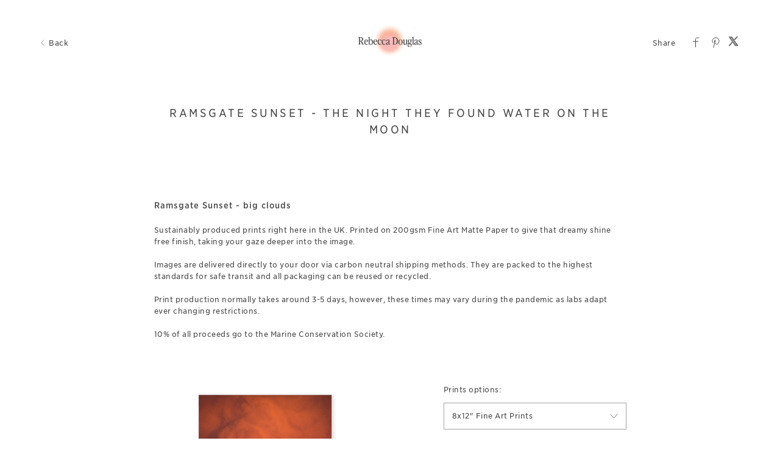

--- FILE ---
content_type: text/html; charset=utf-8
request_url: https://printshop.rebeccadouglas.co.uk/art/ramsgatesunsetthenighttheyfoundwateronthemoon/5f9747779c0ec00fbc9dea81
body_size: 18187
content:


<!DOCTYPE html>

<html xmlns="http://www.w3.org/1999/xhtml">
<head><meta name="viewport" content="width=device-width, height=device-height, initial-scale=1.0, maximum-scale=1.0, user-scalable=0" /><!-- Google tag (gtag.js) -->
<script async src="https://www.googletagmanager.com/gtag/js?id=G-WFQFFZ86BQ"></script>
<script>
  window.dataLayer = window.dataLayer || [];
  function gtag(){dataLayer.push(arguments);}
  gtag('js', new Date());

  //gtag('config', 'G-WFQFFZ86BQ');
</script>
<script type="text/javascript">
	window.dataLayer = window.dataLayer || [];
					<!-- Google Tag Manager -->
					(function(w,d,s,l,i){w[l]=w[l]||[];w[l].push({'gtm.start':
					new Date().getTime(),event:'gtm.js'});var f=d.getElementsByTagName(s)[0],
					j=d.createElement(s),dl=l!='dataLayer'?'&l='+l:'';j.async=true;j.src=
					'https://www.googletagmanager.com/gtm.js?id='+i+dl;f.parentNode.insertBefore(j,f);
					})(window,document,'script','dataLayer','GTM-NNR9KPB');
				<!-- End Google Tag Manager -->
</script>


<script type="text/javascript">

    try {
    if (location.href.indexOf("pic-time.com") >= 0)
        document.domain = "pic-time.com";
    } catch (e) { console.log(e) }



</script>
<script type="text/javascript"> /*ASP.userworkflows_user_artgallery_aspx*/
    var _PT_GUSERTOKEN_ = "";
    var _PT_LUSERTOKEN_ = "";
    const _PT_GLOBAL_FlowDirectionRTL = false, _PT_GLOBAL_isMobile_ = false, _PT_GLOBAL_FlowDirection = _PT_GLOBAL_FlowDirectionRTL ? "right" : "left", _PT_GLOBAL_FlowAntiDirection = _PT_GLOBAL_FlowDirectionRTL ? "left" : "right";
    const _pictimeMyAccount = "us.pic-time.com", _pictimeMainDomain = "pic-time.com", _pictimeDataDomain = "https://pictimecloudaf.blob.core.windows.net", _pictimeScriptingDomain = "https://pictimecloudaf-pub-g3csanfebyefg3dm.a02.azurefd.net", _pictimeScriptingCodeDomain = "https://pictimecloudaf-pub-g3csanfebyefg3dm.a02.azurefd.net", _pictimeP2VersionFolder = "/pictures/scripts/platform2/resources/stores/4/environments/production/r3170", _pictimeRenderingDomain = "https://rendering.pic-time.com", _pictimeRenderingCDNDomain = "https://renderingcdn.pic-time.com", _pictimeDevMode = 0, _pictimeDevModeLabel = "", _pictimeSepecificCss = ["projectarea2","vue_fw","vue_artgallery"]; _pictimeScriptingPath = "/scripts/compiled"; _pictimeProxyDomain = "https://sslproxy.pic-time.com"; _pictimeJSPackMode = "none"; _pictimeJSTimestamp = "134111246258818890"; _pictimeStorageMapping = [{"storageId":0,"dataDomain":"https://pictimecloudaf.blob.core.windows.net","cdnDomain":"https://pictimecloudaf-pub-g3csanfebyefg3dm.a02.azurefd.net","cdnPlayerDomain":"https://pictimecloudaf-pub-p-ggduhqbughfcfbfs.a02.azurefd.net","cdnBackupDomain":"https://d149nuwo2kmxlq.cloudfront.net"},{"storageId":32,"dataDomain":"https://testing1eus1public.blob.core.windows.net","cdnDomain":"https://testing1eus1public-c7fdcngtcmafdzfp.a02.azurefd.net","cdnPlayerDomain":"https://testing1eus1public-p-cwduh8frenfkedbb.a02.azurefd.net","cdnBackupDomain":"https://d280y3nrxb1cf6.cloudfront.net"},{"storageId":33,"dataDomain":"https://testing2eus1public.blob.core.windows.net","cdnDomain":"https://testing2eus1public-hdcyh3dcbbbgb2ca.a02.azurefd.net","cdnPlayerDomain":"https://testing2eus1public-p-anhjbnf5dac6aec2.a02.azurefd.net","cdnBackupDomain":"https://ds3krqzq5md46.cloudfront.net"},{"storageId":134,"dataDomain":"https://testing1eus1account.blob.core.windows.net","cdnDomain":"https://testing1eus1account-g6deapdhhncmeyd2.a02.azurefd.net","cdnPlayerDomain":"https://testing1eus1account-g6deapdhhncmeyd2.a02.azurefd.net","cdnBackupDomain":"https://d2f7kl36zxnnd.cloudfront.net"},{"storageId":1,"dataDomain":"https://pictime1eus1public.blob.core.windows.net","cdnDomain":"https://pictime1eus1public-pub-ese2a2hyhubtebgg.a02.azurefd.net","cdnPlayerDomain":"https://pictime1eus1public-pub-p-hnf9dgfubjdhh6e3.a02.azurefd.net","cdnBackupDomain":"https://d2jqsnp1bdcl6w.cloudfront.net"},{"storageId":10,"dataDomain":"https://pictime2eus1public.blob.core.windows.net","cdnDomain":"https://pictime2eus1public-pub-fygydzeweaftaqee.a02.azurefd.net","cdnPlayerDomain":"https://pictime2eus1public-pub-p-g6fqb7gkh3bghrdg.a02.azurefd.net","cdnBackupDomain":"https://do2riotuztj9h.cloudfront.net"},{"storageId":11,"dataDomain":"https://pictime2neu1public.blob.core.windows.net","cdnDomain":"https://pictime2neu1public-pub-cacrh6buazapb4dg.a02.azurefd.net","cdnPlayerDomain":"https://pictime2neu1public-pub-p-h8bce9ejbdcadtgq.a02.azurefd.net","cdnBackupDomain":"https://d550jghm5ju3l.cloudfront.net"},{"storageId":12,"dataDomain":"https://pictime2seaus1public.blob.core.windows.net","cdnDomain":"https://pictime2seaus1public-pub-dpgtauede2fua8dc.a02.azurefd.net","cdnPlayerDomain":"https://pictime2seaus1public-pub-p-fgdbgwgmcgf4esc8.a02.azurefd.net","cdnBackupDomain":"https://d3fxiz1g6nswz6.cloudfront.net"},{"storageId":13,"dataDomain":"https://pictime4eus1public.blob.core.windows.net","cdnDomain":"https://pictime4eus1public-pub-gaarckh4evggbke2.a02.azurefd.net","cdnPlayerDomain":"https://pictime4eus1public-pub-p-bcb7cmechcc0bxh6.a02.azurefd.net","cdnBackupDomain":"https://d1rb2ixljzaexd.cloudfront.net"},{"storageId":14,"dataDomain":"https://pictime5eus1public.blob.core.windows.net","cdnDomain":"https://pictime5eus1public-pub-ethefgcadzcwgzem.a02.azurefd.net","cdnPlayerDomain":"https://pictime5eus1public-pub-p-ehg4dqavard8e4bj.a02.azurefd.net","cdnBackupDomain":"https://dg5o27dcc83pu.cloudfront.net"},{"storageId":15,"dataDomain":"https://pictime4neu1public.blob.core.windows.net","cdnDomain":"https://pictime4neu1public-pub-d2gua5c5f8dfgmem.a02.azurefd.net","cdnPlayerDomain":"https://pictime4neu1public-pub-p-hhbvf2h2h0ghgsb4.a02.azurefd.net","cdnBackupDomain":"https://d1ynhcusswxrgj.cloudfront.net"},{"storageId":16,"dataDomain":"https://pictime5neu1public.blob.core.windows.net","cdnDomain":"https://pictime5neu1public-pub-fbevadhjh6c7b2d9.a02.azurefd.net","cdnPlayerDomain":"https://pictime5neu1public-pub-p-a0apfshxfpc7b9gj.a02.azurefd.net","cdnBackupDomain":"https://d2ip5x9pbfjgm5.cloudfront.net"},{"storageId":17,"dataDomain":"https://pictime6eus1public.blob.core.windows.net","cdnDomain":"https://pictime6eus1public-pub-f5djhafrcqd3djf7.a02.azurefd.net","cdnPlayerDomain":"https://pictime6eus1public-pub-p-bxbxc5etc6ehdjd6.a02.azurefd.net","cdnBackupDomain":"https://d2uin6xcofn714.cloudfront.net"},{"storageId":18,"dataDomain":"https://pictime7eus1public.blob.core.windows.net","cdnDomain":"https://pictime7eus1public-pub-hdf3hecqdpaqeuev.a02.azurefd.net","cdnPlayerDomain":"https://pictime7eus1public-pub-p-hjawaqb8eyakekd7.a02.azurefd.net","cdnBackupDomain":"https://d2h1dq9y9qnwnt.cloudfront.net"},{"storageId":2,"dataDomain":"https://pass1eus1public.blob.core.windows.net","cdnDomain":"https://pass1eus1public-pub-dahhcpe5eyb0g2hs.a02.azurefd.net","cdnPlayerDomain":"https://pass1eus1public-pub-p-a2ffarged9emdggz.a02.azurefd.net","cdnBackupDomain":"https://d223awgs9hfc1g.cloudfront.net"},{"storageId":20,"dataDomain":"https://pass2eus1public.blob.core.windows.net","cdnDomain":"https://pass2eus1public-pub-bdf3cccqepfbetgb.a02.azurefd.net","cdnPlayerDomain":"https://pass2eus1public-pub-p-c8cebbf6hae8g3bv.a02.azurefd.net","cdnBackupDomain":"https://d7qeo0a9vw8n.cloudfront.net"},{"storageId":21,"dataDomain":"https://pass3eus1public.blob.core.windows.net","cdnDomain":"https://pass3eus1public-pub-etg7d0def0d6d9ad.a02.azurefd.net","cdnPlayerDomain":"https://pass3eus1public-pub-p-hygtbmbmc9hucpg4.a02.azurefd.net","cdnBackupDomain":"https://dvihdiyfw53fm.cloudfront.net"},{"storageId":4,"dataDomain":"https://lifetouch1eus1public.blob.core.windows.net","cdnDomain":"https://lifetouch1eus1public-pub-h2hraahyeugwgmb0.a02.azurefd.net","cdnPlayerDomain":"https://lifetouch1eus1public-pub-p-ebh6a4apg6h5ccc7.a02.azurefd.net","cdnBackupDomain":"https://dvvajtawphb20.cloudfront.net"},{"storageId":40,"dataDomain":"https://lifetouch2eus1public.blob.core.windows.net","cdnDomain":"https://lifetouch2eus1public-pub-h7gdetadgmfgd8hr.a02.azurefd.net","cdnPlayerDomain":"https://lifetouch2eus1public-pub-p-amc8ergjdpb4a5gs.a02.azurefd.net","cdnBackupDomain":"https://d3s5r0j59iyw4d.cloudfront.net"},{"storageId":100,"dataDomain":"https://pcpisalive3public.blob.core.windows.net","cdnDomain":"https://pcpisalive3public.blob.core.windows.net","cdnPlayerDomain":"https://pcpisalive3public.blob.core.windows.net","cdnBackupDomain":"https://pcpisalive3public.blob.core.windows.net"},{"storageId":101,"dataDomain":"https://pcpisalive2public.blob.core.windows.net","cdnDomain":"https://pcpisalive2public.blob.core.windows.net","cdnPlayerDomain":"https://pcpisalive2public.blob.core.windows.net","cdnBackupDomain":"https://pcpisalive2public.blob.core.windows.net"},{"storageId":102,"dataDomain":"https://pictime1eus1account.blob.core.windows.net","cdnDomain":"https://pictime1eus1account-acc-ang0fbefejfbdaem.a02.azurefd.net","cdnPlayerDomain":"https://pictime1eus1account-acc-ang0fbefejfbdaem.a02.azurefd.net","cdnBackupDomain":"https://dxxvyomh3errj.cloudfront.net"},{"storageId":103,"dataDomain":"https://pass1eus1account.blob.core.windows.net","cdnDomain":"https://pass1eus1account-acc-dwc8amembjhfgzcn.a02.azurefd.net","cdnPlayerDomain":"https://pass1eus1account-acc-dwc8amembjhfgzcn.a02.azurefd.net","cdnBackupDomain":"https://djcvujb5riwuz.cloudfront.net"},{"storageId":111,"dataDomain":"https://pictime1neu1account.blob.core.windows.net","cdnDomain":"https://pictime1neu1account-acc-abgbbdfycfafc2f5.a02.azurefd.net","cdnPlayerDomain":"https://pictime1neu1account-acc-abgbbdfycfafc2f5.a02.azurefd.net","cdnBackupDomain":"https://d2p3lc7ul87x8c.cloudfront.net"},{"storageId":112,"dataDomain":"https://pictime1seaus1account.blob.core.windows.net","cdnDomain":"https://pictime1seaus1account-acc-e7e2dhbqamaehvat.a02.azurefd.net","cdnPlayerDomain":"https://pictime1seaus1account-acc-e7e2dhbqamaehvat.a02.azurefd.net","cdnBackupDomain":"https://d2f0ke8krvqa05.cloudfront.net"},{"storageId":120,"dataDomain":"https://pictime1system.blob.core.windows.net","cdnDomain":"https://uploaderconfigcdn.pic-time.com","cdnPlayerDomain":"https://uploaderconfigcdn.pic-time.com","cdnBackupDomain":"https://uploaderconfigcdnbackup.pic-time.com"},{"storageId":130,"dataDomain":"https://pictime1settings.blob.core.windows.net","cdnDomain":"https://pictime1settings-settings-e4afc4ebhqhddgap.a02.azurefd.net","cdnPlayerDomain":"https://pictime1settings-settings-e4afc4ebhqhddgap.a02.azurefd.net","cdnBackupDomain":"https://d3owicsozzljnb.cloudfront.net"},{"storageId":200,"dataDomain":"https://pictime1wus1public.blob.core.windows.net","cdnDomain":"https://pictime1wus1public-pub-evbbdkh5cjbtgfh3.a02.azurefd.net","cdnPlayerDomain":"https://pictime1wus1public-pub-p-cqcshyhkhmgeg7a5.a02.azurefd.net","cdnBackupDomain":"https://djpxcr50jtb96.cloudfront.net"},{"storageId":501,"dataDomain":"https://pass1eus2video.blob.core.windows.net","cdnDomain":"https://pass1eus2video-vid-f5b4bvcfhrc4dgfj.a02.azurefd.net","cdnPlayerDomain":"https://pass1eus2video-vid-f5b4bvcfhrc4dgfj.a02.azurefd.net","cdnBackupDomain":"https://d15f5ja1528ct0.cloudfront.net"},{"storageId":502,"dataDomain":"https://pictime1eus2video.blob.core.windows.net","cdnDomain":"https://pictime1eus2video-vid-etc7bgaphxcxc3ad.a02.azurefd.net","cdnPlayerDomain":"https://pictime1eus2video-vid-etc7bgaphxcxc3ad.a02.azurefd.net","cdnBackupDomain":"https://dw1yz917hch10.cloudfront.net"},{"storageId":503,"dataDomain":"https://pictime1neu1video.blob.core.windows.net","cdnDomain":"https://pictime1neu1video-vid-b2brehe9efcbdfd3.a02.azurefd.net","cdnPlayerDomain":"https://pictime1neu1video-vid-b2brehe9efcbdfd3.a02.azurefd.net","cdnBackupDomain":"https://d1zs7rvkhk74gg.cloudfront.net"},{"storageId":504,"dataDomain":"https://pictime1seaus1video.blob.core.windows.net","cdnDomain":"https://pictime1seaus1video-vid-f7evepa7c6exf9an.a02.azurefd.net","cdnPlayerDomain":"https://pictime1seaus1video-vid-f7evepa7c6exf9an.a02.azurefd.net","cdnBackupDomain":"https://d1frtqz6l61y4l.cloudfront.net"},{"storageId":505,"dataDomain":"https://pictime2eus2video.blob.core.windows.net","cdnDomain":"https://pictime2eus2video-vid-d7fhdcfrg0ajgbaz.a02.azurefd.net","cdnPlayerDomain":"https://pictime2eus2video-vid-d7fhdcfrg0ajgbaz.a02.azurefd.net","cdnBackupDomain":"https://dsk1oi1oz4hq3.cloudfront.net"},{"storageId":506,"dataDomain":"https://pictime1eus1video.blob.core.windows.net","cdnDomain":"https://pictime1eus1video-vid-b6hdgkfgc3fmezhd.a02.azurefd.net","cdnPlayerDomain":"https://pictime1eus1video-vid-b6hdgkfgc3fmezhd.a02.azurefd.net","cdnBackupDomain":"https://d1249b47aalla0.cloudfront.net"},{"storageId":532,"dataDomain":"https://testing1eus2video.blob.core.windows.net","cdnDomain":"https://testing1eus2video-v-fmamb0bpe2exgka0.a02.azurefd.net","cdnPlayerDomain":"https://testing1eus2video-v-fmamb0bpe2exgka0.a02.azurefd.net","cdnBackupDomain":"https://d2k3yaswvcko4z.cloudfront.net"},{"storageId":533,"dataDomain":"https://testing1eus1video.blob.core.windows.net","cdnDomain":"https://testing1eus1video-v-hee7f3ech2hfexbj.a02.azurefd.net","cdnPlayerDomain":"https://testing1eus1video-v-hee7f3ech2hfexbj.a02.azurefd.net","cdnBackupDomain":"https://d3lopm1hrtxtez.cloudfront.net"}];
    const _useWebApiForService = null;
</script>
<script src="//pictimecloudaf-pub-g3csanfebyefg3dm.a02.azurefd.net/pictures/scripts/jquery-1.12.4.modified.js?ts=10/17/2022 9:32:47 AM" type="text/javascript"></script>
<script src="//pictimecloudaf-pub-g3csanfebyefg3dm.a02.azurefd.net/pictures/scripts/jquery-ui-1.13.2.modified.js?ts=10/14/2022 9:03:45 AM" type="text/javascript"></script>
<script src="//pictimecloudaf-pub-g3csanfebyefg3dm.a02.azurefd.net/pictures/scripts/serialscroll/jquery.scrollto-min.js?ts=8/17/2015 9:50:53 AM" type="text/javascript"></script>
<script src="//pictimecloudaf-pub-g3csanfebyefg3dm.a02.azurefd.net/pictures/scripts/serialscroll/jquery.serialscroll-min.js?ts=8/17/2015 9:50:53 AM" type="text/javascript"></script>
<link rel="stylesheet" type="text/css" href="//pictimecloudaf-pub-g3csanfebyefg3dm.a02.azurefd.net/pictures/webfonts/701366/550D4A6EF889DED55.css?ts=12/23/2025 2:14:50 PM" />

<script src="https://pictimecloudaf-pub-g3csanfebyefg3dm.a02.azurefd.net/pictures/scripts/compiled/artgallery_base.js?Ts=12/24/2025 12:01:42 PM" type="text/javascript"></script>
<script src="https://pictimecloudaf-pub-g3csanfebyefg3dm.a02.azurefd.net/pictures/scripts/compiled/vue_fw.js?Ts=12/24/2025 12:01:47 PM" type="text/javascript"></script>
<script src="https://pictimecloudaf-pub-g3csanfebyefg3dm.a02.azurefd.net/pictures/scripts/compiled/vue_artgallery.js?Ts=12/24/2025 12:01:47 PM" type="text/javascript"></script>



<title>Ramsgate Sunset - The night they found water on the moon</title>
<meta property="og:title" content="Ramsgate Sunset - The night they found water on the moon" />
<meta property="og:image" content="https://pictimecloudaf-m.azureedge.net/pictures/16/399/16399563/homepage/homepage.jpg?rs=132482188537577826" />
<meta property="og:description" content="REBECCA DOUGLAS,Ramsgate Sunset - The night they found water on the moon," />
<meta name="description" content="Ramsgate Sunset - The night they found water on the moon"/>
<meta name="keywords" content="REBECCA DOUGLAS,Ramsgate Sunset - The night they found water on the moon,"/>
<meta name="author" content="REBECCA DOUGLAS"/>
<script type="application/ld+json">
    {
    "@context": "http://schema.org",
    "@type": "Organization",
    "url": "http://www.rebeccadouglas.co.uk",
    "name":"REBECCA DOUGLAS",
    "contactPoint": [{
    "@type": "ContactPoint",
    "telephone": "07870537455",
    "contactType": "customer service"
    }]
    }
</script>
<title>

</title></head>
<body>
    
    <form method="post" action="./5f9747779c0ec00fbc9dea81" id="form1">
<div class="aspNetHidden">
<input type="hidden" name="__VIEWSTATE" id="__VIEWSTATE" value="" />
</div>

<div class="aspNetHidden">

	<input type="hidden" name="__VIEWSTATEENCRYPTED" id="__VIEWSTATEENCRYPTED" value="" />
</div>
    <div id="maincanvas" class="maincanvas"></div>
         <noscript>
    The website must have JavaScript enabled
    </noscript>
         <script type="text/javascript">

             var initParams = {"storeId":4,"accountId":46316,"brandId":45546,"projectId":16399563,"portfolioId":"5ea16f6286c8e5039849698f","currency":"GBP","payingaccount":true,"hostingInfo":{"conversions":{"USD_USD":1.02,"USD_ARS":1450.48484,"USD_AUD":1.491378,"USD_BHD":0.377225,"USD_BOB":6.926235,"USD_BRL":5.521247,"USD_GBP":0.740982,"USD_BND":1.284077,"USD_BGN":1.659717,"USD_CAD":1.36763,"USD_XOF":557.100505,"USD_CLP":904.917952,"USD_CNY":7.023967,"USD_COP":3756.158918,"USD_CRC":499.518543,"USD_CZK":20.600638,"USD_DKK":6.343698,"USD_DOP":62.690023,"USD_AED":3.6725,"USD_XCD":2.70255,"USD_EGP":47.544115,"USD_EUR":0.849294,"USD_XPF":101.347762,"USD_GTQ":7.662397,"USD_HKD":7.776273,"USD_HUF":330.061642,"USD_INR":89.830128,"USD_IDR":16729.454615,"USD_ISK":125.7,"USD_ILS":3.186034,"USD_JPY":155.99861865,"USD_KES":128.929936,"USD_KWD":0.307191,"USD_MYR":4.05,"USD_MVR":15.45,"USD_MXN":17.939888,"USD_MAD":9.124909,"USD_MZN":63.909994,"USD_TWD":31.443,"USD_NZD":1.714232,"USD_NGN":1450.515853,"USD_NOK":10.00691,"USD_PYG":6777.814144,"USD_PEN":3.365433,"USD_PHP":58.783496,"USD_PLN":3.579356,"USD_QAR":3.645469,"USD_RON":4.32524,"USD_SGD":1.284141,"USD_ZAR":16.667351,"USD_KRW":1445.432606,"USD_SEK":9.17124,"USD_CHF":0.788557,"USD_TTD":6.803263,"USD_TRY":42.847371,"USD_UGX":3610.262596,"USD_VND":26319.626495,"EUR_USD":1.1774485631595184,"EUR_ARS":1707.8712907426641,"EUR_AUD":1.7560208832277162,"EUR_BHD":0.44416303423784931,"EUR_BOB":8.1552854488551674,"EUR_BRL":6.5009843469988011,"EUR_GBP":0.87246819122706631,"EUR_BND":1.5119346186361848,"EUR_BGN":1.9542313969014264,"EUR_CAD":1.610313978433852,"EUR_XOF":655.95718914769213,"EUR_CLP":1065.494342359654,"EUR_CNY":8.2703598518298733,"EUR_COP":4422.6839209979116,"EUR_CRC":588.15739072688609,"EUR_CZK":24.256191613269376,"EUR_DKK":7.46937809521791,"EUR_DOP":73.81427750578716,"EUR_AED":4.3241798482033316,"EUR_XCD":3.1821136143667563,"EUR_EGP":55.9807498934409,"EUR_EUR":1.02,"EUR_XPF":119.33177674633284,"EUR_GTQ":9.0220783380078053,"EUR_HKD":9.1561614705861576,"EUR_HUF":388.63060612697137,"EUR_INR":105.77035514203563,"EUR_IDR":19698.072298874122,"EUR_ISK":148.00528438915146,"EUR_ILS":3.7513911554773727,"EUR_JPY":183.68034938431214,"EUR_KES":151.80836789144865,"EUR_KWD":0.3617016015655356,"EUR_MYR":4.7686666807960494,"EUR_MVR":18.191580300814557,"EUR_MXN":21.123295348842685,"EUR_MAD":10.744110991011359,"EUR_MZN":75.250730606833443,"EUR_TWD":37.022515171424736,"EUR_NZD":2.0184200053220676,"EUR_NGN":1707.9078069549532,"EUR_NOK":11.782621801166616,"EUR_PYG":7980.5275252150614,"EUR_PEN":3.9626242502596272,"EUR_PHP":69.2145429026933,"EUR_PLN":4.2145075792364013,"EUR_QAR":4.2923522360925661,"EUR_RON":5.0927476233200757,"EUR_SGD":1.5120099753442271,"EUR_ZAR":19.62494848662536,"EUR_KRW":1701.9225450786184,"EUR_SEK":10.798663360391101,"EUR_CHF":0.92848530661938034,"EUR_TTD":8.0104922441463149,"EUR_TRY":50.450575419112816,"EUR_UGX":4250.8985062887532,"EUR_VND":30990.006399432943,"GBP_USD":1.3495604481620336,"GBP_ARS":1957.5169707226357,"GBP_AUD":2.0127047620589975,"GBP_BHD":0.50908794005792313,"GBP_BOB":9.3473728106755622,"GBP_BRL":7.4512565757332831,"GBP_GBP":1.02,"GBP_BND":1.7329395315945595,"GBP_BGN":2.2398884183421459,"GBP_CAD":1.8456993557198418,"GBP_XOF":751.84080719909525,"GBP_CLP":1221.2414768509896,"GBP_CNY":9.4792680523953337,"GBP_COP":5069.1635127438994,"GBP_CRC":674.13046875632608,"GBP_CZK":27.80180625170382,"GBP_DKK":8.5612039158845956,"GBP_DOP":84.603975535168189,"GBP_AED":4.9562607458750678,"GBP_XCD":3.6472545891803039,"GBP_EGP":64.163657146867266,"GBP_EUR":1.1461735912613262,"GBP_XPF":136.77493110493913,"GBP_GTQ":10.340867929315422,"GBP_HKD":10.494550474910321,"GBP_HUF":445.4381374986167,"GBP_INR":121.23118780213284,"GBP_IDR":22577.410267725798,"GBP_ISK":169.63974833396762,"GBP_ILS":4.2997454728994766,"GBP_JPY":210.52956569795217,"GBP_KES":173.99874220966231,"GBP_KWD":0.41457282363134323,"GBP_MYR":5.4657198150562358,"GBP_MVR":20.850708924103419,"GBP_MXN":24.210963289256689,"GBP_MAD":12.314616279477775,"GBP_MZN":86.250400144672867,"GBP_TWD":42.434229171558826,"GBP_NZD":2.313459706173699,"GBP_NGN":1957.5588246408145,"GBP_NOK":13.504929944317135,"GBP_PYG":9147.06989373561,"GBP_PEN":4.5418552677392974,"GBP_PHP":79.3318812062911,"GBP_PLN":4.8305572874914642,"GBP_QAR":4.9197807774008,"GBP_RON":5.8371728328083536,"GBP_SGD":1.7330259034632418,"GBP_ZAR":22.493597685233919,"GBP_KRW":1950.6986755413761,"GBP_SEK":12.377142764601567,"GBP_CHF":1.0642053383213086,"GBP_TTD":9.1814146632441815,"GBP_TRY":57.825117209324922,"GBP_UGX":4872.2676070403868,"GBP_VND":35519.926928049535,"AUD_USD":0.67052082034199245,"AUD_ARS":972.58028481042368,"AUD_AUD":1.02,"AUD_BHD":0.25293721645350808,"AUD_BOB":4.6441847740814195,"AUD_BRL":3.7021110677507645,"AUD_GBP":0.4968438584986502,"AUD_BND":0.86100036342228448,"AUD_BGN":1.1128748043755508,"AUD_CAD":0.917024389524319,"AUD_XOF":373.54748762553822,"AUD_CLP":606.76632751723571,"AUD_CNY":4.709716114895083,"AUD_COP":2518.5827590322506,"AUD_CRC":334.93758322839682,"AUD_CZK":13.813156691328421,"AUD_DKK":4.2535815869618565,"AUD_DOP":42.034965649218371,"AUD_AED":2.462487712705967,"AUD_XCD":1.8121160430152516,"AUD_EGP":31.879318992234026,"AUD_EUR":0.56946930959153208,"AUD_XPF":67.955784516065009,"AUD_GTQ":5.1377967222260219,"AUD_HKD":5.2141529511632863,"AUD_HUF":221.31320295726502,"AUD_INR":60.232971117986182,"AUD_IDR":11217.447632323931,"AUD_ISK":84.284467116988452,"AUD_ILS":2.1363021313174793,"AUD_JPY":104.60032174941563,"AUD_KES":86.450206453360579,"AUD_KWD":0.20597796132167698,"AUD_MYR":2.715609322385069,"AUD_MVR":10.359546674283783,"AUD_MXN":12.029068418603465,"AUD_MAD":6.11844146822603,"AUD_MZN":42.852981604931813,"AUD_TWD":21.083186154013269,"AUD_NZD":1.1494282468964943,"AUD_NGN":972.60107967262491,"AUD_NOK":6.7098415022884872,"AUD_PYG":4544.6654999604389,"AUD_PEN":2.2565928959660124,"AUD_PHP":39.415557960490226,"AUD_PLN":2.4000327214160326,"AUD_QAR":2.4443628644113025,"AUD_RON":2.9001634729759993,"AUD_SGD":0.86104327675478642,"AUD_ZAR":11.175805865447927,"AUD_KRW":969.192656724184,"AUD_SEK":6.1495073683532935,"AUD_CHF":0.52874388652642046,"AUD_TTD":4.5617294877623245,"AUD_TRY":28.730054352417696,"AUD_UGX":2420.7562375199309,"AUD_VND":17647.857548522239,"CAD_USD":0.73119191594217736,"CAD_ARS":1060.5827892046827,"CAD_AUD":1.0904835372140127,"CAD_BHD":0.27582387049128787,"CAD_BOB":5.0644070399157668,"CAD_BRL":4.0370911723199994,"CAD_GBP":0.54180004825866657,"CAD_BND":0.9389067218472833,"CAD_BGN":1.2135716531518028,"CAD_CAD":1.02,"CAD_XOF":407.3473856233046,"CAD_CLP":661.6686910933513,"CAD_CNY":5.1358678882446283,"CAD_COP":2746.473035835716,"CAD_CRC":365.24392050481492,"CAD_CZK":15.063019968851226,"CAD_DKK":4.6384606947785585,"CAD_DOP":45.838438027829163,"CAD_AED":2.6853023112976464,"CAD_XCD":1.9760827124295315,"CAD_EGP":34.763872538625215,"CAD_EUR":0.62099690705819566,"CAD_XPF":74.1046642732318,"CAD_GTQ":5.6026827431395922,"CAD_HKD":5.6859479537594231,"CAD_HUF":241.33840439300104,"CAD_INR":65.68306340165104,"CAD_IDR":12232.441972609551,"CAD_ISK":91.9108238339317,"CAD_ILS":2.3296023047169192,"CAD_JPY":114.06492885502658,"CAD_KES":94.2725269261423,"CAD_KWD":0.2246155758501934,"CAD_MYR":2.9613272595658184,"CAD_MVR":11.29691510130664,"CAD_MXN":13.117501078508077,"CAD_MAD":6.6720596945080182,"CAD_MZN":46.730470960713063,"CAD_TWD":22.990867412969884,"CAD_NZD":1.2534325804493907,"CAD_NGN":1060.6054656595718,"CAD_NOK":7.3169716955609339,"CAD_PYG":4955.8829098513488,"CAD_PEN":2.46077740324503,"CAD_PHP":42.982017066019324,"CAD_PLN":2.6171961714791285,"CAD_QAR":2.6655374626178134,"CAD_RON":3.1625805225097432,"CAD_SGD":0.93895351812990357,"CAD_ZAR":12.187032311370766,"CAD_KRW":1056.8886365464346,"CAD_SEK":6.7059365471655346,"CAD_CHF":0.5765865036596155,"CAD_TTD":4.9744909076285255,"CAD_TRY":31.329651294575292,"CAD_UGX":2639.7948246236192,"CAD_VND":19244.698123761544,"NOK_USD":0.099930947715128851,"NOK_ARS":147.58953434337255,"NOK_AUD":0.15245212523203266,"NOK_BHD":0.038260641179937195,"NOK_BOB":0.70163594767719706,"NOK_BRL":0.54290900747000337,"NOK_GBP":0.074829832558952369,"NOK_BND":0.13026304799720959,"NOK_BGN":0.16922413835972097,"NOK_CAD":0.14042280866320259,"NOK_XOF":56.777726324903895,"NOK_CLP":96.612665505475775,"NOK_CNY":0.722917952354233,"NOK_COP":395.29955964661724,"NOK_CRC":51.151616599569884,"NOK_CZK":2.1041742082676347,"NOK_DKK":0.64608318295799638,"NOK_DOP":6.4374316308521182,"NOK_AED":0.37270350956297837,"NOK_XCD":0.2742681742054261,"NOK_EGP":4.89462969001318,"NOK_EUR":0.086557129891714546,"NOK_XPF":10.329007841438278,"NOK_GTQ":0.77848015517456082,"NOK_HKD":0.78911151644203481,"NOK_HUF":33.82124297356205,"NOK_INR":8.9569360757410657,"NOK_IDR":1666.0541448638921,"NOK_ISK":12.394357964037182,"NOK_ILS":0.338841530933072,"NOK_JPY":14.972518750107195,"NOK_KES":13.106782371697388,"NOK_KWD":0.030994318161636517,"NOK_MYR":0.42674424988763082,"NOK_MVR":1.5537347124327296,"NOK_MXN":1.8722129820167639,"NOK_MAD":0.91441996728733854,"NOK_MZN":6.4859030796321013,"NOK_TWD":3.0728123115868322,"NOK_NZD":0.170377616396397,"NOK_NGN":152.49840237304309,"NOK_NOK":1.02,"NOK_PYG":725.5927887630171,"NOK_PEN":0.35387267108511877,"NOK_PHP":5.8127540612504349,"NOK_PLN":0.36816073837208185,"NOK_QAR":0.37067807276410625,"NOK_RON":0.43850635656110915,"NOK_SGD":0.13017150856477233,"NOK_ZAR":1.7649968636073621,"NOK_KRW":140.91013100997731,"NOK_SEK":0.94595408394247149,"NOK_CHF":0.080868390551060279,"NOK_TTD":0.690386238558459,"NOK_TRY":4.1989751642965372,"NOK_UGX":356.875292847533,"NOK_VND":2676.9702315186505,"ILS_USD":0.31386984570786125,"ILS_ARS":455.26345293239189,"ILS_AUD":0.46809858275209876,"ILS_BHD":0.11839955254714796,"ILS_BOB":2.1739363107863885,"ILS_BRL":1.7329529440049918,"ILS_GBP":0.23257190601230246,"ILS_BND":0.40303304986701333,"ILS_BGN":0.52093511870871445,"ILS_CAD":0.42925781708544225,"ILS_XOF":174.85704954812158,"ILS_CLP":284.02645797251381,"ILS_CNY":2.2046114385471092,"ILS_COP":1178.9450200468671,"ILS_CRC":156.78380801962567,"ILS_CZK":6.4659190705435039,"ILS_DKK":1.991095512477268,"ILS_DOP":19.676507846432273,"ILS_AED":1.1526870083621206,"ILS_XCD":0.84824895151778046,"ILS_EGP":14.922664039366811,"ILS_EUR":0.26656777674061233,"ILS_XPF":31.810006421777047,"ILS_GTQ":2.4049953641423794,"ILS_HKD":2.4407376066922075,"ILS_HUF":103.59639664862334,"ILS_INR":28.19496841527743,"ILS_IDR":5250.8713387867174,"ILS_ISK":39.45343960547816,"ILS_ILS":1.02,"ILS_JPY":48.963262366314986,"ILS_KES":40.46721911944443,"ILS_KWD":0.0964179917728436,"ILS_MYR":1.2711728751168381,"ILS_MVR":4.8492891161864566,"ILS_MXN":5.6307898785763122,"ILS_MAD":2.8640337799282749,"ILS_MZN":20.059419955970338,"ILS_TWD":9.8690095585922819,"ILS_NZD":0.53804573334747841,"ILS_NGN":455.27318697791679,"ILS_NOK":3.1408672977124539,"ILS_PYG":2127.3514796138397,"ILS_PEN":1.0563079364501446,"ILS_PHP":18.450366819688679,"ILS_PLN":1.1234519154535074,"ILS_QAR":1.1442027925627913,"ILS_RON":1.3575624114494698,"ILS_SGD":0.40305313753713867,"ILS_ZAR":5.2313788867287672,"ILS_KRW":453.67770902633185,"ILS_SEK":2.8785756837497654,"ILS_CHF":0.24750426392185393,"ILS_TTD":2.1353391081200015,"ILS_TRY":13.448497724757489,"ILS_UGX":1133.1525639713827,"ILS_VND":8260.9371070741872,"INR_USD":0.011132122621488416,"INR_ARS":16.146975099490007,"INR_AUD":0.016602202770990154,"INR_BHD":0.0041993149558909679,"INR_BOB":0.077103697325244816,"INR_BRL":0.061463198627525049,"INR_GBP":0.00824870248431573,"INR_BND":0.014294502619432979,"INR_BGN":0.01847617316096889,"INR_CAD":0.015224624860826201,"INR_XOF":6.20171113415312,"INR_CLP":10.073657604050169,"INR_CNY":0.078191661933288123,"INR_COP":41.814021660973253,"INR_CRC":5.5607016723832343,"INR_CZK":0.22932882829689388,"INR_DKK":0.070618824009690814,"INR_DOP":0.697873023179929,"INR_AED":0.04088272032741621,"INR_XCD":0.030085117990703521,"INR_EGP":0.5292669181101467,"INR_EUR":0.0094544449496943832,"INR_XPF":1.128215713997424,"INR_GTQ":0.08529874297852498,"INR_HKD":0.08656642457416959,"INR_HUF":3.6742866713938112,"INR_INR":1.02,"INR_IDR":186.23434016480527,"INR_ISK":1.3993078135210939,"INR_ILS":0.035467321164231222,"INR_JPY":1.7365957515946098,"INR_KES":1.4352638571326537,"INR_KWD":0.0034196878802176481,"INR_MYR":0.045085096617028086,"INR_MVR":0.17199129450199602,"INR_MXN":0.19970903303176857,"INR_MAD":0.10157960589792325,"INR_MZN":0.71145388994658887,"INR_TWD":0.3500273315874603,"INR_NZD":0.019083040825679329,"INR_NGN":16.147320340008868,"INR_NOK":0.11139814918219865,"INR_PYG":75.451458156666547,"INR_PEN":0.037464412830403623,"INR_PHP":0.65438508559177377,"INR_PLN":0.039845829897960296,"INR_QAR":0.040581807920834753,"INR_RON":0.048149102047366554,"INR_SGD":0.014295215075280756,"INR_ZAR":0.18554299510738759,"INR_KRW":16.090733011089554,"INR_SEK":0.10209536827109941,"INR_CHF":0.00877831321803304,"INR_TTD":0.075734757942235151,"INR_TRY":0.47698218798040676,"INR_UGX":40.189885914445092,"INR_VND":292.99330949411541,"BRL_USD":0.18111850456971043,"BRL_ARS":271.84948548035857,"BRL_AUD":0.28080603403961008,"BRL_BHD":0.0704733954557775,"BRL_BOB":1.2923637995009019,"BRL_BRL":1.02,"BRL_GBP":0.13783125998897125,"BRL_BND":0.23993532287158978,"BRL_BGN":0.31169889618947039,"BRL_CAD":0.25864888357182247,"BRL_XOF":104.58055685885994,"BRL_CLP":177.95369790547048,"BRL_CNY":1.3315637471610293,"BRL_COP":728.11383529763634,"BRL_CRC":94.217660594618337,"BRL_CZK":3.8757400951464116,"BRL_DKK":1.1900395352967017,"BRL_DOP":11.857293841653194,"BRL_AED":0.68649350892114436,"BRL_XCD":0.50518258203807731,"BRL_EGP":9.0155617657229925,"BRL_EUR":0.15943211238118385,"BRL_XPF":19.025302029104708,"BRL_GTQ":1.4339053956800913,"BRL_HKD":1.4534876113390596,"BRL_HUF":62.296337891263917,"BRL_INR":16.498042862617179,"BRL_IDR":3068.7539199760736,"BRL_ISK":22.829530903890909,"BRL_ILS":0.62412213883151235,"BRL_JPY":27.578320757432735,"BRL_KES":24.141766283775578,"BRL_KWD":0.057089342293421073,"BRL_MYR":0.78603273111325045,"BRL_MVR":2.8618694680960441,"BRL_MXN":3.4484839195087531,"BRL_MAD":1.6842969166207136,"BRL_MZN":11.94657482265195,"BRL_TWD":5.6599029843073856,"BRL_NZD":0.31382352116493606,"BRL_NGN":280.89127326086759,"BRL_NOK":1.8419292850934172,"BRL_PYG":1336.490606675203,"BRL_PEN":0.65180843606591088,"BRL_PHP":10.706681932462873,"BRL_PLN":0.67812604562915335,"BRL_QAR":0.682762797566196,"BRL_RON":0.80769769984952289,"BRL_SGD":0.23976671371024272,"BRL_ZAR":3.2509994111764322,"BRL_KRW":259.54649687362729,"BRL_SEK":1.7423805295673549,"BRL_CHF":0.14895385679436973,"BRL_TTD":1.2716426308263158,"BRL_TRY":7.734215322497735,"BRL_UGX":657.33905302216033,"BRL_VND":4930.7898647575075,"MXN_USD":0.055741708086471886,"MXN_ARS":80.852502535132885,"MXN_AUD":0.083131957122586281,"MXN_BHD":0.021027165832919355,"MXN_BOB":0.38608016950830465,"MXN_BRL":0.30776373854730865,"MXN_GBP":0.041303602341330112,"MXN_BND":0.071576645294552557,"MXN_BGN":0.092515460520154871,"MXN_CAD":0.076234032230301549,"MXN_XOF":31.053733724536073,"MXN_CLP":50.441672322591984,"MXN_CNY":0.39152791812301169,"MXN_COP":209.37471393355412,"MXN_CRC":27.844016807685758,"MXN_CZK":1.1483147497910802,"MXN_DKK":0.35360856210473557,"MXN_DOP":3.4944489620002086,"MXN_AED":0.204711422947568,"MXN_XCD":0.15064475318909459,"MXN_EGP":2.6501901795596492,"MXN_EUR":0.047341098227592054,"MXN_XPF":5.649297364621229,"MXN_GTQ":0.427115096816658,"MXN_HKD":0.433462739566713,"MXN_HUF":18.398199698905589,"MXN_INR":5.0072847723464049,"MXN_IDR":932.52837559520992,"MXN_ISK":7.0067327064695171,"MXN_ILS":0.17759497718157438,"MXN_JPY":8.6956294626811488,"MXN_KES":7.1867748561195031,"MXN_KWD":0.017123351048791386,"MXN_MYR":0.22575391775021114,"MXN_MVR":0.86120938993599061,"MXN_MXN":1.02,"MXN_MAD":0.50863801379362017,"MXN_MZN":3.56245222935617,"MXN_TWD":1.7526865273629357,"MXN_NZD":0.09555421973648888,"MXN_NGN":80.854231252725782,"MXN_NOK":0.55780225606759637,"MXN_PYG":377.80693747920833,"MXN_PEN":0.18759498387057935,"MXN_PHP":3.276692474334288,"MXN_PLN":0.19951941728956168,"MXN_QAR":0.20320466883628258,"MXN_RON":0.24109626548393168,"MXN_SGD":0.0715802127638701,"MXN_ZAR":0.92906661401676538,"MXN_KRW":80.570882382320335,"MXN_SEK":0.51122058287097438,"MXN_CHF":0.043955514103544008,"MXN_TTD":0.37922550018149503,"MXN_TRY":2.3883856465547613,"MXN_UGX":201.24220374174018,"MXN_VND":1467.1009370292613,"PLN_USD":0.27937986609881776,"PLN_ARS":405.23626037756515,"PLN_AUD":0.41666098594272266,"PLN_BHD":0.10538906998912652,"PLN_BOB":1.935050606868945,"PLN_BRL":1.5425252475584992,"PLN_GBP":0.20701545194163418,"PLN_BND":0.35874526032057158,"PLN_BGN":0.46369151322193153,"PLN_CAD":0.38208828627272612,"PLN_XOF":155.64266449048375,"PLN_CLP":252.81585626017639,"PLN_CNY":1.9623549599425147,"PLN_COP":1049.3951755567202,"PLN_CRC":139.55542365721655,"PLN_CZK":5.7554034859902172,"PLN_DKK":1.7723014978113381,"PLN_DOP":17.514330231471806,"PLN_AED":1.0260225582479081,"PLN_XCD":0.75503805712536,"PLN_EGP":13.282868482486792,"PLN_EUR":0.23727564399852932,"PLN_XPF":28.314524176974853,"PLN_GTQ":2.1407194478559832,"PLN_HKD":2.1725341094878519,"PLN_HUF":92.212577346315925,"PLN_INR":25.096729132279659,"PLN_IDR":4673.8727902449482,"PLN_ISK":35.11804916862139,"PLN_ILS":0.89011375230628065,"PLN_JPY":43.582873190037532,"PLN_KES":36.020428255809144,"PLN_KWD":0.085822980446761926,"PLN_MYR":1.1314884577002118,"PLN_MVR":4.3164189312267345,"PLN_MXN":5.0120435072677871,"PLN_MAD":2.5493158545838974,"PLN_MZN":17.855165566096247,"PLN_TWD":8.7845411297451275,"PLN_NZD":0.47892190662230855,"PLN_NGN":405.24492478535245,"PLN_NOK":2.7957291758629204,"PLN_PYG":1893.584807993393,"PLN_PEN":0.94023422090454256,"PLN_PHP":16.422925241300391,"PLN_PLN":1.02,"PLN_QAR":1.0184706410873909,"PLN_RON":1.2083849720452504,"PLN_SGD":0.35876314063200193,"PLN_ZAR":4.6565222906019965,"PLN_KRW":403.82476791914524,"PLN_SEK":2.5622598031601211,"PLN_CHF":0.22030694907128542,"PLN_TTD":1.9006947059750412,"PLN_TRY":11.970692772666368,"PLN_UGX":1008.6346806520502,"PLN_VND":7353.173725943996,"NZD_USD":0.58335161168383276,"NZD_ARS":846.14266913696633,"NZD_AUD":0.86999775992981121,"NZD_BHD":0.2200548117174338,"NZD_BOB":4.040430350150972,"NZD_BRL":3.2208283359545264,"NZD_GBP":0.43225304392870978,"NZD_BND":0.74906838747614091,"NZD_BGN":0.96819858688905591,"NZD_CAD":0.79780916468716012,"NZD_XOF":324.98547746162711,"NZD_CLP":527.88534574083326,"NZD_CNY":4.0974424698640561,"NZD_COP":2191.1613585559016,"NZD_CRC":291.39494712500994,"NZD_CZK":12.01741537901521,"NZD_DKK":3.7006064523355064,"NZD_DOP":36.570325953546543,"NZD_AED":2.1423587939088757,"NZD_XCD":1.5765368981561423,"NZD_EGP":27.734936111331489,"NZD_EUR":0.49543702369340908,"NZD_XPF":59.1213803032495,"NZD_GTQ":4.4698716393113651,"NZD_HKD":4.5363013874434728,"NZD_HUF":192.54199081571224,"NZD_INR":52.402549946564996,"NZD_IDR":9759.1543122517833,"NZD_ISK":73.327297588657785,"NZD_ILS":1.8585780687794884,"NZD_JPY":91.002045609929112,"NZD_KES":75.211485959893409,"NZD_KWD":0.17920036494476826,"NZD_MYR":2.3625740273195226,"NZD_MVR":9.0127824005152153,"NZD_MXN":10.465262578227451,"NZD_MAD":5.3230303716183114,"NZD_MZN":37.281998002604084,"NZD_TWD":18.342324726174756,"NZD_NZD":1.02,"NZD_NGN":846.16076062049956,"NZD_NOK":5.8375470764750625,"NZD_PYG":3953.8488045958775,"NZD_PEN":1.9632307645639564,"NZD_PHP":34.291447132010134,"NZD_PLN":2.0880230913901969,"NZD_QAR":2.12659021649345,"NZD_RON":2.5231357249193809,"NZD_SGD":0.74910572197928871,"NZD_ZAR":9.7229260683501426,"NZD_KRW":843.19544029046244,"NZD_SEK":5.3500576351392342,"NZD_CHF":0.46000599685456811,"NZD_TTD":3.9686944357589873,"NZD_TRY":24.99508292926512,"NZD_UGX":2106.0525039784579,"NZD_VND":15353.596534774757,"JPY_USD":0.0064103131723467991,"JPY_ARS":9.8573617977480161,"JPY_AUD":0.010182129525197035,"JPY_BHD":0.0025553911014246197,"JPY_BOB":0.046861584172146968,"JPY_BRL":0.036260365842995947,"JPY_GBP":0.0049978119118011871,"JPY_BND":0.0087001425859811986,"JPY_BGN":0.011302316008688211,"JPY_CAD":0.0093787031431967465,"JPY_XOF":3.7921292517665,"JPY_CLP":6.452666189166341,"JPY_CNY":0.048282988615329481,"JPY_COP":26.40167404323919,"JPY_CRC":3.4163668420320841,"JPY_CZK":0.14053575376237681,"JPY_DKK":0.043151268917487294,"JPY_DOP":0.42994981260624765,"JPY_AED":0.0248925057823227,"JPY_XCD":0.018318105242209996,"JPY_EGP":0.32690756790524222,"JPY_EUR":0.00578106672206337,"JPY_XPF":0.68986441184882985,"JPY_GTQ":0.051993934231605976,"JPY_HKD":0.052703992535416605,"JPY_HUF":2.2588880026161204,"JPY_INR":0.59822506989192714,"JPY_IDR":111.27413982046035,"JPY_ISK":0.82780714259906629,"JPY_ILS":0.022630897084743747,"JPY_JPY":1.02,"JPY_KES":0.87538927754580709,"JPY_KWD":0.0020700804372954696,"JPY_MYR":0.028501834394735727,"JPY_MVR":0.10377243390806278,"JPY_MXN":0.12504328852507599,"JPY_MAD":0.061073222384897118,"JPY_MZN":0.43318717364008413,"JPY_TWD":0.20523015284685034,"JPY_NZD":0.011379355687577763,"JPY_NGN":10.185220330544004,"JPY_NOK":0.066789029734415292,"JPY_PYG":48.461638343770467,"JPY_PEN":0.023634812351300962,"JPY_PHP":0.38822820383569856,"JPY_PLN":0.024589098502177265,"JPY_QAR":0.02475722882373765,"JPY_RON":0.029287414087090034,"JPY_SGD":0.0086940287561062743,"JPY_ZAR":0.11788242800462184,"JPY_KRW":9.4112509299057283,"JPY_SEK":0.063179355439825308,"JPY_CHF":0.0054011213410890737,"JPY_TTD":0.046110227015312047,"JPY_TRY":0.28044547710227274,"JPY_UGX":23.835354545472047,"JPY_VND":178.79224439104374,"ZAR_USD":0.059997536501151263,"ZAR_ARS":83.620281365103352,"ZAR_AUD":0.086375295262817481,"ZAR_BHD":0.021677455619801368,"ZAR_BOB":0.39752815551364157,"ZAR_BRL":0.30759771797009711,"ZAR_GBP":0.042396581037550715,"ZAR_BND":0.073803557775719467,"ZAR_BGN":0.095877869161679286,"ZAR_CAD":0.079559806342205941,"ZAR_XOF":32.168740633827305,"ZAR_CLP":54.738151380062767,"ZAR_CNY":0.40958596995844404,"ZAR_COP":223.9661541600081,"ZAR_CRC":28.981137391385747,"ZAR_CZK":1.1921688087122433,"ZAR_DKK":0.36605344535146034,"ZAR_DOP":3.6472765269934087,"ZAR_AED":0.21116383674542855,"ZAR_XCD":0.15539300939315395,"ZAR_EGP":2.7731662253548519,"ZAR_EUR":0.049040953939604219,"ZAR_XPF":5.8521394878444672,"ZAR_GTQ":0.44106602749620527,"ZAR_HKD":0.44708947234570223,"ZAR_HUF":19.162211373246873,"ZAR_INR":5.0747603355138935,"ZAR_IDR":943.94170279643038,"ZAR_ISK":7.0223116083646522,"ZAR_ILS":0.19197854563918934,"ZAR_JPY":8.48302853043367,"ZAR_KES":7.4259522166568,"ZAR_KWD":0.017560551409870073,"ZAR_MYR":0.24178187434023882,"ZAR_MVR":0.88030451751463878,"ZAR_MXN":1.0607457840974686,"ZAR_MAD":0.51808588793660248,"ZAR_MZN":3.6747391530067577,"ZAR_TWD":1.7409732419050941,"ZAR_NZD":0.096531398955674808,"ZAR_NGN":86.401514652757825,"ZAR_NOK":0.56657324475702764,"ZAR_PYG":411.10146070176313,"ZAR_PEN":0.20049478748753213,"ZAR_PHP":3.2933509294572492,"ZAR_PLN":0.20859002413161354,"ZAR_QAR":0.21001627844624127,"ZAR_RON":0.2484459692834097,"ZAR_SGD":0.073751693982460259,"ZAR_ZAR":1.02,"ZAR_KRW":79.8359101454607,"ZAR_SEK":0.53595227473044771,"ZAR_CHF":0.04581786643279278,"ZAR_TTD":0.39115437131566544,"ZAR_TRY":2.3790269834896618,"ZAR_UGX":202.19599264224121,"ZAR_VND":1516.6997101894933,"ARS_USD":0.00068942464783016961,"BHD_USD":2.6509377692358673,"BOB_USD":0.14437858374715845,"BND_USD":0.77876949746783108,"BGN_USD":0.602512356022141,"XOF_USD":0.0017950082454152505,"CLP_USD":0.0011050725624238693,"CNY_USD":0.14236968937923541,"COP_USD":0.00026622941729325414,"CRC_USD":0.0020019276841940978,"CZK_USD":0.048542185926474704,"DKK_USD":0.15763676013580721,"DOP_USD":0.015951501565089551,"AED_USD":0.27229407760381213,"XCD_USD":0.37002090618119926,"EGP_USD":0.021033097366519496,"XPF_USD":0.0098670161063842722,"GTQ_USD":0.13050746391762263,"HKD_USD":0.12859630828290108,"HUF_USD":0.003029737093775956,"IDR_USD":5.977481173255809E-05,"ISK_USD":0.007955449482895784,"KES_USD":0.007756150596398342,"KWD_USD":3.2553037035590235,"MYR_USD":0.24691358024691359,"MVR_USD":0.064724919093851141,"MAD_USD":0.10959013399476093,"MZN_USD":0.015647005067783295,"TWD_USD":0.031803581083229969,"NGN_USD":0.00068940990746965659,"PYG_USD":0.00014754019197844796,"PEN_USD":0.29713858513897023,"PHP_USD":0.017011577535300044,"QAR_USD":0.27431312678835013,"RON_USD":0.23120104317910684,"SGD_USD":0.77873068455878292,"KRW_USD":0.00069183440019893942,"SEK_USD":0.1090365097849364,"CHF_USD":1.2681391452995789,"TTD_USD":0.1469882907657693,"TRY_USD":0.02333865478000972,"UGX_USD":0.00027698816177747085,"VND_USD":3.7994460148968004E-05}},"portfolioTS":133664878520000000,"loginMode":10,"accountLocalization":"133566215520000000","locale":"en-us","loginUserFailCode":null,"loginGUserFailCode":null,"accountStorageId":1,"accountPathToken":"vlna6hk","user":null,"projectStorageId":0,"runningModeBlobExt":"","hideEmailConsent":false,"defaultOptIn":false,"videoStorageId":null,"alternativeCdn":false,"intercomIdentityHash":null,"intercomIdentityHashType":"email"};
             function art_init_interface() {
                 _pt$.isArtGallery = true;
                 initParams.user && (_pt$.userInfo = initParams.user);
                 _pt$.setProjectStorageSettings(initParams.projectId, { storageId: initParams.projectStorageId, videoStorageId: initParams.videoStorageId });
                pictime.art.main(initParams)
             }
             art_init_interface();
         </script>
    
    </form>
</body>
</html>


--- FILE ---
content_type: text/css
request_url: https://pictimecloudaf-pub-g3csanfebyefg3dm.a02.azurefd.net/pictures/photostore/4/locales/en-us/projectarea2.css?ts=134111246258818890
body_size: 19969
content:
@charset "UTF-8";
@import url(//fonts.googleapis.com/css?family=PT+Sans:400italic,400,800,300,600,700);
@import url(//fonts.googleapis.com/css?family=PT+Sans+Narrow:400italic,400,800,300,600,700);
@import url(//fonts.googleapis.com/css?family=Crimson+Text:400i,400,800,300,600,700);
#pnlProductEditor[data-editorproductid="519"] .pnlDesigner_selectPhotosTab #pnlDesigner_thumbs div.msg font,
#pnlProductEditor .editormode_imageselect #pnlDesigner_thumbs div.msg font {
    display: none;
}

/*
 * SCSS Variables //@import 'variables';
 */
/* Screen breaks */
/* misc. */
/* font family */
/* font size */
/* font style */
/* font uppercase */
/* font letter-spacing */
/* font weights */
/* line height */
/* colors */
/* /Variables */
/*
 * SCSS Functions //@import 'functions';
 */
/* /Functions */
/*
 * SCSS Mixins //@import 'mixins';
 */
/*
 * Screen breaks
 */
/* /Mixins */
/* Placeholders */
.project-area .dialogOverlay,
.project-area .pictimeDialog.flexPosition, .project-area .userlogin .userloginInner .screens .screen button, .project-area .userlogin .userloginInner .screens .screen .password, .project-area .userlogin .userloginInner .screens .screen .passField, .project-area .loginBook .screen .headerEmail,
.project-area .loginBox .screen .headerEmail, .project-area .loginBox .screen form .checkbox, .mobileDevice .project-area .dialog-2:not(#dummy).simpleAlert .window, .mobileDevice .project-area .dialog-2:not(#dummy).simpleError .window, .mobileDevice .project-area .dialog-2:not(#dummy).simpleConfirm .window, .project-area body.login #maincanvas,
.project-area body.login #useraccount, .project-area #mediaDownloadWait .title, .project-area .userlogin icon-elem {
    display: flex;
    align-items: center;
    justify-content: center;
}

.project-area .dialogOverlay,
.project-area .pictimeDialog.flexPosition, .project-area .userlogin .userloginInner .screens .screen button, .project-area .userlogin .userloginInner .screens .screen .password, .project-area .userlogin .userloginInner .screens .screen .passField, .project-area .loginBook .screen .headerEmail,
.project-area .loginBox .screen .headerEmail, .project-area .loginBox .screen form .checkbox {
    display: inline-flex;
}

.project-area .userlogin .userloginInner .screens .screen, .project-area .loginBook .screen .disjunction,
.project-area .loginBox .screen .disjunction, .project-area .loginBook .screen .title,
.project-area .loginBook .screen .loginFooter,
.project-area .loginBox .screen .title,
.project-area .loginBox .screen .loginFooter, .mobileDevice .project-area .dialog-2:not(#dummy).simpleAlert .window, .mobileDevice .project-area .dialog-2:not(#dummy).simpleError .window, .mobileDevice .project-area .dialog-2:not(#dummy).simpleConfirm .window, .project-area body.login #maincanvas,
.project-area body.login #useraccount, .project-area .loginBook .screen.twoFactor form .resend, .project-area .loginBook .screen.twoFactorError form .resend, .project-area .loginBook .screen.twoFactorMessage form .resend,
.project-area .loginBox .screen.twoFactor form .resend,
.project-area .loginBox .screen.twoFactorError form .resend,
.project-area .loginBox .screen.twoFactorMessage form .resend, .project-area .loginBook .screen form .local, .project-area .loginBook .screen form .external, .project-area .loginBook .screen:not(.guestBook) form, .project-area .loginBox .screen form, .project-area .loginBox .screen form .local {
    display: flex;
    flex-direction: column;
}

.project-area .userlogin .userloginInner .screens .screen, .project-area .loginBook .screen .disjunction,
.project-area .loginBox .screen .disjunction, .project-area .loginBook .screen .title,
.project-area .loginBook .screen .loginFooter,
.project-area .loginBox .screen .title,
.project-area .loginBox .screen .loginFooter {
    align-items: center;
}

.project-area .dialogOverlay,
.project-area .pictimeDialog.flexPosition, .project-area .gallerySelection .thumbPanel.done:after, .project-area .dialog-2.fullScreen .window, .project-area .userlogin:after, .project-area body.login .projectCover,
.project-area body.login .accountCover,
.project-area body.login .photographerCover, .project-area body.login .projectCover:before,
.project-area body.login .accountCover.projectCover:before,
.project-area body.login .photographerCover.projectCover:before {
    position: absolute;
    left: 0;
    right: 0;
    top: 0;
    bottom: 0;
}

.project-area .dialogOverlay,
.project-area .pictimeDialog.flexPosition {
    position: fixed;
}

/* /Placeholders */
/* Animations */
@keyframes rotate-360 {
    100% {
        transform: rotate(360deg);
    }
}

/* /Animations */
input:-webkit-autofill,
input:-webkit-autofill:hover,
input:-webkit-autofill:focus {
    box-shadow: 0 0 0px 100vw #FFFFFF inset !important;
}

.svg-icon:not(.fill-icon) {
    stroke: currentColor;
    fill: transparent;
}

.svg-icon.fill-icon {
    fill: currentColor;
}

/*
 * Migration Class
 */
/* font family */
.F1 {
    font-family: "Gotham Narrow SSm A", "Gotham Narrow SSm B", sans-serif;
}

.F2 {
    font-family: "Gotham XNarrow SSm A", "Gotham XNarrow SSm B", sans-serif;
}

.F3 {
    font-family: "garamond-premier-pro-display", sans-serif;
}

.F4 {
    font-family: "Crimson Text", serif;
}

/* font size */
.S0 {
    font-size: 10px;
}

.S1 {
    font-size: 11px;
}

.S2 {
    font-size: 12px;
}

.S3 {
    font-size: 13px;
}

.S4 {
    font-size: 16px;
}

.S5 {
    font-size: 20px;
}

.S6 {
    font-size: 26px;
}

.S7 {
    font-size: 34px;
}

.S8 {
    font-size: 18px;
}

.S9 {
    font-size: 14px;
}

.S10 {
    font-size: 22px;
}

.S11 {
    font-size: 30px;
}

/* font uppercase */
.U1 {
    text-transform: none;
}

.U2 {
    text-transform: uppercase;
}

/* font letter-spacing */
.L1 {
    letter-spacing: 0.2px;
}

.L2 {
    letter-spacing: 1px;
}

.L3 {
    letter-spacing: 1.5px;
}

.L4 {
    letter-spacing: 0.5px;
}

.L5 {
    letter-spacing: 2px;
}

.L6 {
    letter-spacing: 3.5px;
}

/* font weights */
.W1 {
    font-weight: 300;
}

.W2 {
    font-weight: 400;
}

.W3 {
    font-weight: 500;
}

.W4 {
    font-weight: 700;
}

/* line-height */
.H1 {
    line-height: 150%;
}

.H2 {
    line-height: 18px;
}

.H3 {
    line-height: 135%;
}

/* colors */
.C0 {
    color: #F9F9F9;
}

.CH0:hover {
    color: #F9F9F9;
}

.BC0 {
    background-color: #F9F9F9;
}

.BCH0:hover {
    background-color: #F9F9F9;
}

.C1 {
    color: #FFFFFF;
}

.CH1:hover {
    color: #FFFFFF;
}

.BC1 {
    background-color: #FFFFFF;
}

.BCH1:hover {
    background-color: #FFFFFF;
}

.C2 {
    color: #F2F2F2;
}

.CH2:hover {
    color: #F2F2F2;
}

.BC2 {
    background-color: #F2F2F2;
}

.BCH2:hover {
    background-color: #F2F2F2;
}

.C3 {
    color: #ECECEC;
}

.CH3:hover {
    color: #ECECEC;
}

.BC3 {
    background-color: #ECECEC;
}

.BCH3:hover {
    background-color: #ECECEC;
}

.C4 {
    color: #E0E0E0;
}

.CH4:hover {
    color: #E0E0E0;
}

.BC4 {
    background-color: #E0E0E0;
}

.BCH4:hover {
    background-color: #E0E0E0;
}

.C5 {
    color: #D0D0D0;
}

.CH5:hover {
    color: #D0D0D0;
}

.BC5 {
    background-color: #D0D0D0;
}

.BCH5:hover {
    background-color: #D0D0D0;
}

.C6 {
    color: #BCBCBC;
}

.CH6:hover {
    color: #BCBCBC;
}

.BC6 {
    background-color: #BCBCBC;
}

.BCH6:hover {
    background-color: #BCBCBC;
}

.C7 {
    color: #868686;
}

.CH7:hover {
    color: #868686;
}

.BC7 {
    background-color: #868686;
}

.BCH7:hover {
    background-color: #868686;
}

.C8 {
    color: #444444;
}

.CH8:hover {
    color: #444444;
}

.BC8 {
    background-color: #444444;
}

.BCH8:hover {
    background-color: #444444;
}

.C9 {
    color: #1C1C1C;
}

.CH9:hover {
    color: #1C1C1C;
}

.BC9 {
    background-color: #1C1C1C;
}

.BCH9:hover {
    background-color: #1C1C1C;
}

.C10 {
    color: #FF232B;
}

.CH10:hover {
    color: #FF232B;
}

.BC10 {
    background-color: #FF232B;
}

.BCH10:hover {
    background-color: #FF232B;
}

.C11 {
    color: #F8DADB;
}

.CH11:hover {
    color: #F8DADB;
}

.BC11 {
    background-color: #F8DADB;
}

.BCH11:hover {
    background-color: #F8DADB;
}

.C12 {
    color: #CB1B21;
}

.CH12:hover {
    color: #CB1B21;
}

.BC12 {
    background-color: #CB1B21;
}

.BCH12:hover {
    background-color: #CB1B21;
}

.C13 {
    color: #363636;
}

.CH13:hover {
    color: #363636;
}

.BC13 {
    background-color: #363636;
}

.BCH13:hover {
    background-color: #363636;
}

.C14 {
    color: #555555;
}

.CH14:hover {
    color: #555555;
}

.BC14 {
    background-color: #555555;
}

.BCH14:hover {
    background-color: #555555;
}

.C23 {
    color: #3D893C;
}

.CH23:hover {
    color: #3D893C;
}

.BC23 {
    background-color: #3D893C;
}

.BCH23:hover {
    background-color: #3D893C;
}

.C24 {
    color: #7EA075;
}

.CH24:hover {
    color: #7EA075;
}

.BC24 {
    background-color: #7EA075;
}

.BCH24:hover {
    background-color: #7EA075;
}

.C25 {
    color: #AB4D2E;
}

.CH25:hover {
    color: #AB4D2E;
}

.BC25 {
    background-color: #AB4D2E;
}

.BCH25:hover {
    background-color: #AB4D2E;
}

.C26 {
    color: #B47A67;
}

.CH26:hover {
    color: #B47A67;
}

.BC26 {
    background-color: #B47A67;
}

.BCH26:hover {
    background-color: #B47A67;
}

.C27 {
    color: #000000;
}

.CH27:hover {
    color: #000000;
}

.BC27 {
    background-color: #000000;
}

.BCH27:hover {
    background-color: #000000;
}

.C28 {
    color: #F0DDC0;
}

.CH28:hover {
    color: #F0DDC0;
}

.BC28 {
    background-color: #F0DDC0;
}

.BCH28:hover {
    background-color: #F0DDC0;
}

.C29 {
    color: #EAD0A6;
}

.CH29:hover {
    color: #EAD0A6;
}

.BC29 {
    background-color: #EAD0A6;
}

.BCH29:hover {
    background-color: #EAD0A6;
}

.C30 {
    color: #F5F5F5;
}

.CH30:hover {
    color: #F5F5F5;
}

.BC30 {
    background-color: #F5F5F5;
}

.BCH30:hover {
    background-color: #F5F5F5;
}

.C31 {
    color: #805441;
}

.CH31:hover {
    color: #805441;
}

.BC31 {
    background-color: #805441;
}

.BCH31:hover {
    background-color: #805441;
}

.C32 {
    color: #654131;
}

.CH32:hover {
    color: #654131;
}

.BC32 {
    background-color: #654131;
}

.BCH32:hover {
    background-color: #654131;
}

.C33 {
    color: #CF9D6A;
}

.CH33:hover {
    color: #CF9D6A;
}

.BC33 {
    background-color: #CF9D6A;
}

.BCH33:hover {
    background-color: #CF9D6A;
}

.C34 {
    color: #F4E0B7;
}

.CH34:hover {
    color: #F4E0B7;
}

.BC34 {
    background-color: #F4E0B7;
}

.BCH34:hover {
    background-color: #F4E0B7;
}

.C35 {
    color: #F4E5C6;
}

.CH35:hover {
    color: #F4E5C6;
}

.BC35 {
    background-color: #F4E5C6;
}

.BCH35:hover {
    background-color: #F4E5C6;
}

.C36 {
    color: #8C5524;
}

.CH36:hover {
    color: #8C5524;
}

.BC36 {
    background-color: #8C5524;
}

.BCH36:hover {
    background-color: #8C5524;
}

/* italic */
.I1 {
    font-style: italic;
}

/* /Migration Class */
.parenthesize:before {
    content: '(';
}

.parenthesize:after {
    content: ')';
}

.standard-btn, .standard-btn-light, .standard-btn-dark, .project-area .loginBook .screen.twoFactorMessage form button:not(#dummy),
.project-area .loginBox .screen.twoFactorMessage form button:not(#dummy), .standard-btn-ghost {
    font-family: "Gotham XNarrow SSm A", "Gotham XNarrow SSm B", sans-serif;
    font-size: 12px;
    font-weight: 500;
    letter-spacing: 1px;
    text-transform: uppercase;
    text-align: center;
    line-height: 40px;
    cursor: pointer;
}

@media (min-width: 651px) {
    .standard-btn, .standard-btn-light, .standard-btn-dark, .project-area .loginBook .screen.twoFactorMessage form button:not(#dummy),
    .project-area .loginBox .screen.twoFactorMessage form button:not(#dummy), .standard-btn-ghost {
        width: 180px;
    }
}

.standard-btn-light {
    color: #444444;
    background-color: #F2F2F2;
    border: none;
}

.standard-btn-light:hover {
    background-color: #ECECEC;
}

.standard-btn-dark, .project-area .loginBook .screen.twoFactorMessage form button:not(#dummy),
.project-area .loginBox .screen.twoFactorMessage form button:not(#dummy) {
    color: #FFFFFF;
    background-color: #444444;
    border: none;
}

.standard-btn-dark:hover, .project-area .loginBook .screen.twoFactorMessage form button:hover:not(#dummy),
.project-area .loginBox .screen.twoFactorMessage form button:hover:not(#dummy) {
    background-color: #1C1C1C;
}

.standard-btn-ghost {
    color: #444444;
    background-color: #FFFFFF;
    border: 1px solid #444444;
}

.standard-btn-ghost:hover {
    color: #868686;
}

.standard-btn-ghost:hover {
    border-color: #868686;
}

.field.multiSelectField.fieldInvalid .pMSelect:not(.active) .topLine {
    border-color: #ff232b;
}

.field.multiSelectField .pMSelect {
    position: relative;
}

.field.multiSelectField .pMSelect.active .topLine {
    border-bottom: 1px solid #868686;
}

.field.multiSelectField .pMSelect.active .pMSelectPanel {
    display: block;
}

.field.multiSelectField .pMSelect .topLine {
    height: 40px;
    width: calc(100% - 40px);
    line-height: 40px;
    border: 1px solid #d0d0d0;
    padding: 3px 26px 3px 12px;
    position: relative;
    cursor: pointer;
    text-overflow: ellipsis;
    white-space: nowrap;
    overflow: hidden;
}

.field.multiSelectField .pMSelect .topLine:after {
    position: absolute;
    width: 10px;
    height: 10px;
    background-image: url(resources/sprites/dashboard.svg?r=r166.5);
    background-position: 0px -180px;
    background-size: auto;
    right: 9px;
    top: 18px;
}

.field.multiSelectField .pMSelect .pMSelectPanel {
    position: absolute;
    width: calc(100% - 2px);
    height: auto;
    max-height: 200px;
    overflow: auto;
    border: 1px solid #868686;
    border-top: none;
    padding-top: 4px;
    display: none;
    background: white;
    z-index: 10000;
}

.field.multiSelectField .pMSelect .pMSelectPanel .checkbox {
    line-height: 32px;
    padding-left: 39px;
    position: relative;
    cursor: pointer;
}

.field.multiSelectField .pMSelect .pMSelectPanel .checkbox:before {
    position: absolute;
    background-image: url(resources/sprites/dashboard.svg?r=r166.5);
    background-position: -50px -420px;
    background-size: auto;
    width: 20px;
    height: 20px;
    top: 5px;
    left: 10px;
}

.field.multiSelectField .pMSelect .pMSelectPanel .checkbox:after {
    display: none;
    position: absolute;
    background-image: url(resources/sprites/dashboard.svg?r=r166.5);
    background-size: auto;
    width: 20px;
    height: 20px;
    top: 5px;
    left: 10px;
    background-position: -50px -630px;
    -ms-transform: scale(0.8);
    -webkit-transform: scale(0.8);
    transform: scale(0.8);
    margin: 0;
}

.field.multiSelectField .pMSelect .pMSelectPanel .checkbox.active:after {
    display: block;
}

/*****************************************************************************/
/*                      icons                                           */
/**************************************************************************/
.icon.close-icon-svg {
    background-position: -10px -770px;
}

.icon-ui-sprite-eb.crop-icon-svg {
    background-position: -395px 582px;
}

.icon-client-family.close-icon-svg {
    background-position: -40px -720px;
}

.icon-client-family.error-icon-svg {
    background-position: -160px -760px;
}

/*****************************************************************************/
/*                      icons families                                          */
/**************************************************************************/
.icon-ui-sprite-eb,
.icon-ui-sprite-eb:after,
.icon-ui-sprite-eb:before {
    content: "";
    position: relative;
    width: 40px;
    height: 40px;
    background-image: url(resources/sprites/uispriteb.png?r=r166.5);
}

.icon-client-family {
    position: relative;
    width: 40px;
    height: 40px;
    background-image: url(./resources/sprites/client.svg?r=r166.5);
}

html.project-area, .project-area body.store {
    width: 100%;
    height: 100%;
    margin: 0;
    padding: 0;
    text-size-adjust: none;
}

html.project-area.cart, .project-area body.store.cart {
    overflow: auto;
}

body.faceScanMode .fullHeader, body.faceScanMode .photoStreamWrapper {
    display: none !important;
}

.project-area {
    /****************************************** general css ***********************/
    /*.F4 {*/
    /*font-family: 'pro-minion';*/
    /*}*/
    /* font size */
    /* font uppercase */
    /* font letter-spacing */
    /* font weights */
    /* colors */
    /************ Selection Dialogs *****************/
    /* new base */
    /* gallery selection*/
    /* saved design*/
    /************************ pHelper tooltip *********************/
    /********************** Tooltip *******************************/
    /*************** Confirm Tooltip ***************/
    /******************************************************************************/
    /*
	 * Watermarks
		0:  None
		2:  Bottom left corner
		3:  Bottom center
		4:  Bottom right corner
		5:  Center
		6:  Lower left
		7:  Lower right
		8:  Snap bottom right
		9:  Snap bottom left
		10: Tiled
		?:  Footer
	 */
    /* /Watermarks */
    /*
	 * Download Preferences Dialog Box
	 */
    /* /Download Preferences */
    /*
	 * MediaDownload Wait dialog
	 */
    /* /MediaDownload Wait dialog  */
    /*
	 * Download Tooltip & Msg
	 */
    /* /Download Tooltip & Msg */
    /*
	 * General
	 */
    /*****************************************************************************/
    /*                      dialog-2                                            */
    /******************************************************************************/
    /*****************************************************************************/
    /*                      dialog-2                                            */
    /******************************************************************************/
    /*
 * Collection Select
 */
    /* /Collection Select */
}

.project-area body,
.project-area .bodyNoPanel {
    margin: 0;
    padding: 0;
    font-size: 20px;
    direction: ltr;
    font-family: 'PT Sans', sans-serif;
    -webkit-font-smoothing: antialiased;
    -moz-osx-font-smoothing: grayscale;
}

.project-area.noScroll {
    overflow: hidden;
}

.project-area.noScroll--dialog {
    overflow: hidden;
}

.project-area.noScroll body {
    height: 100% !important;
    overflow: hidden !important;
}

.project-area a {
    color: inherit;
    font-style: inherit;
    font-weight: inherit;
    font-size: inherit;
    text-decoration: inherit;
}

.project-area .simpleAlert.blockCancellation.bcUserTermsPopup .content {
    max-height: 80vh;
    min-height: 40vh;
    width: 880px;
    overflow: auto;
}

.project-area .simpleAlert.blockCancellation.bcUserTermsPopup .content .bcUserTermsPopupLogo {
    width: 162px;
    height: 63px;
    background-repeat: no-repeat;
    background-size: contain;
    margin: 0 auto;
    background-position: center;
}

.project-area .simpleAlert.blockCancellation.bcUserTermsPopup .content .bcUserTermsPopupTitle {
    margin-bottom: 40px;
}

.project-area .simpleAlert.blockCancellation.bcUserTermsPopup .content .bcUserTermsPopupBody {
    text-align: left;
    width: 800px;
    min-height: 30vh;
}

.project-area .simpleAlert.blockCancellation.bcUserTermsPopup .footbar {
    margin: 20px 0 !important;
}

.project-area .simpleAlert.blockCancellation.bcUserTermsPopup .footbar button {
    width: 260px !important;
}

.project-area .simpleAlert.blockCancellation.bcUserTermsPopup .footbar .bcTermBtnAgree {
    width: 260px;
    height: 40px;
    margin: 40px auto;
    line-height: 40px;
    cursor: pointer;
    background-color: #444444 !important;
    color: #FFFFFF !important;
}

.project-area .simpleAlert.blockCancellation.bcUserTermsPopup .footbar .bcTermBtnAgree:hover {
    background-color: #1C1C1C !important;
}

.project-area a:not([class]),
.project-area a:not([class]):visited.a:not([class]):hover,
.project-area a:not([class]):link,
.project-area a:not([class]):active {
    color: inherit;
}

.project-area a,
.project-area a:visited.a:hover,
.project-area a:link,
.project-area a:active {
    text-decoration: none;
}

.project-area .nicescroll-rails > div {
    background-color: #bcbcbc !important;
    -webkit-transition: all 0.1s;
}

.project-area .nicescroll-rails:hover > div {
    width: 12px !important;
}

.project-area ::-webkit-scrollbar {
    width: 5px;
    height: 5px;
}

.project-area ::-webkit-scrollbar:hover {
    width: 12px !important;
}

.project-area ::-webkit-scrollbar-thumb {
    border-radius: 10px;
    background-color: #E0E0E0;
}

.project-area ::-webkit-scrollbar-thumb:hover {
    background-color: #D0D0D0;
    width: 12px !important;
}

.project-area * {
    scrollbar-width: thin;
    scrollbar-color: #e2e1e1 #ffffff;
}

.project-area .checkboxWrapper input[type="checkbox"] {
    display: none;
}

.project-area .checkboxWrapper .icon4Before {
    padding-left: 0;
}

.project-area .checkboxWrapper .icon4Before:before {
    position: relative;
    margin: 0;
    margin-right: 10px;
}

.project-area .checkboxWrapper .icon4Before.iconSmall:before {
    width: 20px;
    min-width: 20px;
    height: 20px;
}

.project-area .checkboxWrapper .checkbox {
    display: inline-flex;
    align-items: flex-start;
}

.project-area .checkboxWrapper .checkbox.icon4Before:before {
    background-position: 0 -1760px;
}

.project-area .checkboxWrapper .checkbox.icon4Before:hover:before {
    background-position: -20px -1760px;
}

.project-area .checkboxWrapper :checked ~ .checkbox.icon4Before:before {
    background-position: 0 -1780px;
}

.project-area .checkboxWrapper :checked ~ .checkbox.icon4Before:hover:before {
    background-position: -20px -1780px;
}

.project-area .checkboxWrapper .warning {
    color: #FF232B;
    margin-top: 8px;
}

.project-area .checkboxWrapper:not(.showWarning) .warning {
    display: none;
}

.project-area .pCurrencyWrapper {
    position: relative;
    display: inline-block;
    white-space: nowrap;
}

.project-area .pCurrencyLarge {
    position: absolute;
    top: 0;
    left: calc(100% + 6px);
    vertical-align: top;
    height: 100%;
}

.project-area .pCurrencyLarge sub {
    font-size: x-small;
    vertical-align: baseline;
}

.project-area .pCurrency {
    display: inline-block;
}

.project-area .pCurrency:hover {
    position: relative;
}

.project-area .pCurrency:hover:after {
    content: attr(data-name);
    position: absolute;
    top: calc(100% + 2px);
    left: -12px;
    background-color: rgba(28, 28, 28, 0.75);
    padding: 0 10px 0 10px;
    font-size: 11px;
    height: 26px;
    line-height: 26px;
    font-family: 'Gotham Narrow SSm A', 'Gotham Narrow SSm B', sans-serif;
    color: #fff;
    font-weight: 400;
    letter-spacing: 0.2px;
    z-index: 999999;
}

.project-area .pNarrow {
    font-family: 'PT Sans Narrow', sans-serif;
    text-transform: uppercase;
    letter-spacing: 0.08em;
}

.project-area .pGotham {
    font-family: 'Gotham Narrow SSm A', 'Gotham Narrow SSm B', sans-serif;
    text-transform: uppercase;
}

.project-area .pXGotham {
    font-family: 'Gotham XNarrow SSm A', 'Gotham XNarrow SSm B', sans-serif;
    text-transform: uppercase;
}

.project-area .pUnGotham {
    font-family: 'Gotham Narrow SSm A', 'Gotham Narrow SSm B', sans-serif;
    text-transform: none;
}

.project-area .pGotham.pNoHover {
    text-transform: none;
}

.project-area .F1 {
    font-family: 'Gotham Narrow SSm A', 'Gotham Narrow SSm B', sans-serif;
}

.project-area .F2 {
    font-family: 'Gotham XNarrow SSm A', 'Gotham XNarrow SSm B', sans-serif;
}

.project-area .F3 {
    font-family: 'garamond-premier-pro-display', sans-serif;
}

.project-area .F4 {
    font-family: 'Crimson Text', serif;
}

.project-area .S0 {
    font-size: 10px;
}

.project-area .S1 {
    font-size: 11px;
}

.project-area .S2 {
    font-size: 12px;
}

.project-area .S3 {
    font-size: 13px;
}

.project-area .S4 {
    font-size: 16px;
}

.project-area .S5 {
    font-size: 20px;
}

.project-area .S6 {
    font-size: 26px;
}

.project-area .S7 {
    font-size: 34px;
}

.project-area .S8 {
    font-size: 18px;
}

.project-area .S9 {
    font-size: 14px;
}

.project-area .S10 {
    font-size: 22px;
}

.project-area .S11 {
    font-size: 30px;
}

.project-area .U1 {
    text-transform: none;
}

.project-area .U2 {
    text-transform: uppercase;
}

.project-area .L1 {
    letter-spacing: 0.2px;
}

.project-area .L2 {
    letter-spacing: 1px;
}

.project-area .L3 {
    letter-spacing: 1.5px;
}

.project-area .L5 {
    letter-spacing: 2px;
}

.project-area .L6 {
    letter-spacing: 3.5px;
}

.project-area .W1 {
    font-weight: 300;
}

.project-area .W2 {
    font-weight: 400;
}

.project-area .W3 {
    font-weight: 500;
}

.project-area .W4 {
    font-weight: 700;
}

.project-area .C0 {
    color: #F9F9F9;
}

.project-area .CH0:hover {
    color: #F9F9F9;
}

.project-area .BC0 {
    background-color: #F9F9F9;
}

.project-area .BCH0:hover {
    background-color: #F9F9F9;
}

.project-area .C1 {
    color: #FFFFFF;
}

.project-area .CH1:hover {
    color: #FFFFFF;
}

.project-area .BC1 {
    background-color: #FFFFFF;
}

.project-area .BCH1:hover {
    background-color: #FFFFFF;
}

.project-area .C2 {
    color: #F2F2F2;
}

.project-area .CH2:hover {
    color: #F2F2F2;
}

.project-area .BC2 {
    background-color: #F2F2F2;
}

.project-area .BCH2:hover {
    background-color: #F2F2F2;
}

.project-area .C3 {
    color: #ECECEC;
}

.project-area .CH3:hover {
    color: #ECECEC;
}

.project-area .BC3 {
    background-color: #ECECEC;
}

.project-area .BCH3:hover {
    background-color: #ECECEC;
}

.project-area .C4 {
    color: #E0E0E0;
}

.project-area .CH4:hover {
    color: #E0E0E0;
}

.project-area .BC4 {
    background-color: #E0E0E0;
}

.project-area .BCH4:hover {
    background-color: #E0E0E0;
}

.project-area .C5 {
    color: #D0D0D0;
}

.project-area .CH5:hover {
    color: #D0D0D0;
}

.project-area .BC5 {
    background-color: #D0D0D0;
}

.project-area .BCH5:hover {
    background-color: #D0D0D0;
}

.project-area .C6 {
    color: #BCBCBC;
}

.project-area .CH6:hover {
    color: #BCBCBC;
}

.project-area .BC6 {
    background-color: #BCBCBC;
}

.project-area .BCH6:hover {
    background-color: #BCBCBC;
}

.project-area .C7 {
    color: #868686;
}

.project-area .CH7:hover {
    color: #868686;
}

.project-area .BC7 {
    background-color: #868686;
}

.project-area .BCH7:hover {
    background-color: #868686;
}

.project-area .C8 {
    color: #444444;
}

.project-area .CH8:hover {
    color: #444444;
}

.project-area .BC8 {
    background-color: #444444;
}

.project-area .BCH8:hover {
    background-color: #444444;
}

.project-area .C9 {
    color: #1C1C1C;
}

.project-area .CH9:hover {
    color: #1C1C1C;
}

.project-area .BC9 {
    background-color: #1C1C1C;
}

.project-area .BCH9:hover {
    background-color: #1C1C1C;
}

.project-area .C10 {
    color: #FF232B;
}

.project-area .CH10:hover {
    color: #FF232B;
}

.project-area .BC10 {
    background-color: #FF232B;
}

.project-area .BCH10:hover {
    background-color: #FF232B;
}

.project-area .C11 {
    color: #F8DADB;
}

.project-area .CH11:hover {
    color: #F8DADB;
}

.project-area .BC11 {
    background-color: #F8DADB;
}

.project-area .BCH11:hover {
    background-color: #F8DADB;
}

.project-area .C12 {
    color: #CB1B21;
}

.project-area .CH12:hover {
    color: #CB1B21;
}

.project-area .BC12 {
    background-color: #CB1B21;
}

.project-area .BCH12:hover {
    background-color: #CB1B21;
}

.project-area .C25 {
    color: #AB4D2E;
}

.project-area .I1 {
    font-style: italic;
}

.project-area .icon, .project-area .iconBefore:before, .project-area .iconAfter:after {
    content: "";
    position: relative;
    width: 40px;
    height: 40px;
    background-image: url(resources/sprites/dashboard.svg?r=r166.5);
}

.project-area .pictimeDialog .pnlDialogBox_Content_dark {
    min-width: 190px;
    min-height: 190px;
    background-color: rgba(255, 255, 255, 0.85);
    border: 1px solid #ddd;
    position: relative;
    color: #888;
    font-size: 16px;
    font-family: 'PT Sans', sans-serif;
}

.project-area .pnlDialogBox_Content_dark.loading .text {
    text-align: center;
    position: absolute;
    left: 0;
    right: 0;
    bottom: 35px;
}

.project-area .pnlDialogBox_Content_dark.loading img {
    position: absolute;
    left: 0;
    right: 0;
    margin: auto;
    bottom: 26px;
    top: 0;
}

.project-area .messagePage .header {
    position: absolute;
    top: 0;
    left: 0;
    right: 0;
    height: 80px;
    border-bottom: 1px solid #ddd;
}

.project-area .messagePage .header img {
    margin-left: 20px;
    margin-top: 5px;
}

.project-area .messagePage .title {
    color: #333;
    font-size: 24px;
    margin: auto;
    position: absolute;
    left: 0;
    top: 200px;
    right: 0;
    width: 350px;
    height: 40px;
}

.project-area .messagePage .msg {
    color: #888;
    height: 40px;
    font-size: 17px;
    margin: auto;
    position: absolute;
    left: 0;
    top: 280px;
    right: 0;
    width: 350px;
    font-family: 'PT Sans', sans-serif;
    line-height: 30px;
}

.project-area .textField {
    text-align: center;
    padding-top: 16px;
    padding-left: 26px;
    padding-bottom: 3px;
    padding-right: 27px;
    height: 50px;
}

.project-area .textField input {
    border: 1px solid #dddddd;
    width: 100%;
    height: 100%;
    font-size: 15px;
    padding-left: 15px;
    width: calc(100% - 15px);
    text-align: left;
}

.project-area .textField input:focus {
    outline: transparent;
    border: 1px solid #bbbbbb;
}

.project-area .pButton {
    display: inline-block;
    position: relative;
    text-align: center;
    outline: none;
    border: none;
    color: inherit;
    background-color: inherit;
    font-size: inherit;
    box-sizing: border-box;
}

.project-area .pButton:not(:disabled) {
    cursor: pointer;
}

.project-area .pButton > .text {
    margin-left: 10px;
}

.project-area .p#333333 .pButton:not(.pButtonNaked) {
    color: #FFFFFF;
    background-color: #333333;
}

.project-area .p#333333 .pButton:not(.pButtonNaked):hover {
    background-color: #888888;
}

.project-area .pGrayH, .project-area .pGray {
    color: #bbbbbb;
}

.project-area .pGrayH:hover {
    color: #aaaaaa;
}

.project-area .pWhite {
    color: #FFFFFF;
}

.project-area .p#333333H, .project-area .p#333333 {
    color: #333333;
}

.project-area .p#333333H:hover {
    color: #888888;
}

.project-area .pBlack {
    color: #333333;
}

.project-area .pBlackH:hover {
    color: #333333;
}

.project-area .pDarkGrayH, .project-area .pDarkGray {
    color: #aaaaaa;
}

.project-area .pDarkGrayH:hover {
    color: #888888;
}

.project-area .pGrayH, .project-area .pGray {
    color: #bbbbbb;
}

.project-area .pGrayH:hover {
    color: #aaaaaa;
}

.project-area .pLightGray {
    color: #e5e5e5;
}

.project-area .pRed {
    color: #FF232B;
}

.project-area .pGray .pButton:not(.pButtonNaked) {
    color: #333333;
    background-color: #dddddd;
}

.project-area .pGray .pButton:not(.pButtonNaked):hover {
    background-color: #aaaaaa;
}

.project-area .pWhite.pButton:not(.pButtonNaked) {
    background-color: white;
}

.project-area .pWhite.pButton:not(.pButtonNaked):not(:disabled):not(.disabled) {
    color: #444444;
    border: 1px solid #444444;
}

.project-area .pWhite.pButton:not(.pButtonNaked):not(:disabled):not(.disabled):hover {
    background-color: #444444;
    color: white;
}

.project-area .pWhite.pButton:not(.pButtonNaked):disabled {
    color: #BCBCBC;
    border: 1px solid #BCBCBC;
}

.project-area .pWhite .pButton:not(.pButtonNaked) {
    color: #333333;
    background-color: white;
    border: 1px solid #333333;
}

.project-area .pWhite .pButton:not(.pButtonNaked):hover {
    background-color: #333333;
    color: white;
}

.project-area .pButtonLarge {
    width: 200px;
    height: 50px;
    line-height: 50px;
    vertical-align: middle;
    font-size: 15px;
    font-weight: 400;
}

.project-area .pButtonAuto {
    width: 100%;
}

.project-area .pButtonSmall {
    padding: 0 25px;
    height: 40px;
    line-height: 40px;
    vertical-align: middle;
    font-size: 15px;
    font-weight: 400;
}

.project-area .pButtonExtraSmall {
    width: 132px;
    height: 36px;
    line-height: 37px;
    vertical-align: middle;
    font-size: 14px;
    font-weight: 400;
}

.project-area .pButtonStandard {
    width: 250px;
    height: 40px;
    background-color: #f2f2f2;
    display: flex;
    align-items: center;
    justify-content: center;
    cursor: pointer;
}

.project-area .pButtonStandard:hover {
    background-color: #ececec;
}

.project-area .pButtonInRow {
    display: inline-block;
    margin: 5px;
}

.project-area .pButtonSmall.pButtonNaked {
    font-size: 13px;
    line-height: 40px;
    vertical-align: middle;
}

.project-area .pButtonLarge.pButtonNaked {
    line-height: 40px;
    vertical-align: middle;
}

.project-area .pButtonNaked {
    padding: 0 5px;
}

.project-area .pButtonLink {
    text-decoration: underline;
}

.project-area .pButton.selecting:after {
    content: ' ';
    position: absolute;
    right: 5px;
    top: 10px;
    width: 20px;
    height: 20px;
    background-image: url(resources/sprites/phtsprite.png?r=r166.5);
    background-position: 0 -180px;
}

.project-area .pTopPanel .pButton {
    margin: 0 10px;
}

.project-area .pTopPanel .pButton.p#333333 {
    margin: 0 5px;
}

.project-area .pTopPanel .fwButtons {
    position: absolute;
    top: 0;
    right: 30px;
    line-height: 70px;
}

.project-area .validationError {
    color: #FF232B;
    font-size: 11px;
    padding-top: 4px;
    text-align: left;
    line-height: 16px;
    margin-bottom: 10px;
}

.project-area .fieldInvalid.fieldInvalid input {
    border: 1px solid #FF232B;
}

.project-area .dialog {
    display: block;
    z-index: 10002;
    position: absolute;
    background-color: white;
    color: #333333;
}

.project-area .dialogCloseIcon {
    position: fixed;
    right: 24px;
    top: 18px;
    width: 40px;
    height: 40px;
    cursor: pointer;
    background-image: url(./resources/sprites/client.svg?r=r166.5);
    background-repeat: no-repeat;
    background-position: -40px -720px;
}

.project-area .dialogClose:hover .dialogCloseIcon {
    background-position: -80px -720px;
    color: #000000;
}

.project-area .dialogContent {
    width: 100%;
    height: 100%;
    position: relative;
}

.project-area .dialogContent > .title {
    height: 80px;
    line-height: 105px;
    border-bottom: 1px solid #e5e5e5;
    padding-left: 24px;
    padding-right: 24px;
    text-align: left;
    white-space: nowrap;
    overflow: hidden;
    text-overflow: ellipsis;
}

.project-area .dialogOverlay,
.project-area .pictimeDialog.flexPosition {
    background-color: rgba(188, 188, 188, 0.9);
    z-index: 9999;
}

.project-area .dialogOverlay.requireActivation,
.project-area .pictimeDialog.flexPosition.requireActivation {
    background-color: rgba(28, 28, 28, 0.65);
}

.project-area .icon4 {
    background-image: url("./resources/sprites/client.svg?r=r166.5");
    background-repeat: no-repeat;
    width: 40px;
    height: 40px;
    display: block;
}

.project-area .userlogin .userloginInner .screens .screen .pictimeZForm .checkboxField label, .project-area .userlogin .userloginInner .screens .screen .selectField,
.project-area .userlogin .userloginInner .screens .screen .pictimeZForm .checkboxField label, .project-area .userlogin .userloginInner .screens .screen .selectField,
.project-area .icon4Before, .project-area .icon4After {
    position: relative;
}

.project-area .userlogin .userloginInner .screens .screen .pictimeZForm .checkboxField label:before, .project-area .userlogin .userloginInner .screens .screen .selectField:after,
.project-area .userlogin .userloginInner .screens .screen .pictimeZForm .checkboxField label:before, .project-area .userlogin .userloginInner .screens .screen .selectField:after,
.project-area .icon4Before:before, .project-area .icon4After:after {
    content: '';
    display: block;
    background-image: url("./resources/sprites/client.svg?r=r166.5");
    background-repeat: no-repeat;
    position: absolute;
    top: 0;
    bottom: 0;
    margin: auto 0;
    height: 100%;
    width: 40px;
    height: 40px;
}

.project-area .icon4Before:before {
    left: 0;
}

.project-area .icon4After:after {
    right: 0;
}

.project-area .icon4Before {
    position: relative;
    padding-left: 40px;
}

.project-area .vAlignWrapper:before {
    content: '';
    display: inline-block;
    width: 0;
    height: 100%;
    vertical-align: middle;
}

.project-area .vAlignContainer {
    display: inline-block;
    vertical-align: middle;
}

.project-area .gallerySelection .formPanel {
    overflow: auto;
    position: absolute;
    bottom: 0;
    top: 81px;
}

.project-area .gallerySelection .thumbPanel {
    position: absolute;
    top: 81px;
    bottom: 0;
    right: 0;
    left: 300px;
    border-left: 1px solid #dddddd;
}

.project-area .gallerySelection .thumbPanel.done .selectionAddLikes,
.project-area .gallerySelection .thumbPanel.done .selectionAddScenes,
.project-area .gallerySelection .thumbPanel.done .selectionDiscard,
.project-area .gallerySelection .thumbPanel.done .selectionAll {
    pointer-events: none;
}

.project-area .gallerySelection .thumbPanel.done:after {
    background-color: #FFFFFF;
    content: '';
    opacity: 0.7;
    pointer-events: none;
}

.project-area .gallerySelection .thumbPanel.loading, .project-area .gallerySelection .thumbPanel.done li {
    pointer-events: none;
}

.project-area .gallerySelection .thumbPanel.loading, .project-area .gallerySelection .thumbPanel.done .selectionAddLikes {
    pointer-events: none;
}

.project-area .gallerySelection .thumbPanel.loading, .project-area .gallerySelection .thumbPanel.done .selectionDiscard {
    pointer-events: none;
}

.project-area .gallerySelection .thumbPanel .selectionButtons {
    z-index: 1;
    position: relative;
    height: 40px;
    font-size: 13px;
    font-weight: 300;
    color: #aaaaaa;
    border-bottom: 1px solid #dddddd;
    padding-left: 5px;
    text-align: left;
}

.project-area .gallerySelection .thumbPanel .selectionButtons > a, .project-area .gallerySelection .thumbPanel .selectionButtons > span {
    cursor: pointer;
}

.project-area .gallerySelection .thumbPanel .selectionButtons > a:not(.largeSize):not(.normalSize), .project-area .gallerySelection .thumbPanel .selectionButtons > span:not(.largeSize):not(.normalSize) {
    padding-right: 20px;
    line-height: 40px;
    position: relative;
}

.project-area .gallerySelection .thumbPanel .selectionButtons > a:not(.largeSize):not(.normalSize) .optionsPanel, .project-area .gallerySelection .thumbPanel .selectionButtons > span:not(.largeSize):not(.normalSize) .optionsPanel {
    left: 50%;
    right: unset;
    transform: translateX(-50%);
}

.project-area .gallerySelection .thumbPanel .selectionButtons > a:hover, .project-area .gallerySelection .thumbPanel .selectionButtons > span:hover {
    color: #333333;
}

.project-area .gallerySelection .thumbPanel .selectionButtons .normalSize {
    background-position: -40px -520px;
    height: 40px;
    width: 40px;
    position: absolute;
    right: 40px;
    top: 0;
}

.project-area .gallerySelection .thumbPanel .selectionButtons .normalSize:hover {
    background-position: -120px -520px;
}

.project-area .gallerySelection .thumbPanel .selectionButtons .largeSize {
    background-position: -40px -560px;
    height: 40px;
    width: 40px;
    position: absolute;
    right: 10px;
    top: 0;
}

.project-area .gallerySelection .thumbPanel .selectionButtons .largeSize:hover {
    background-position: -120px -560px;
}

.project-area .gallerySelection .thumbPanel .selectionAddLikes:before,
.project-area .gallerySelection .thumbPanel .selectionAddScenes:before {
    background-position: -40px -240px;
    height: 40px;
    width: 40px;
    margin-top: -11px;
}

.project-area .gallerySelection .thumbPanel .selectionAddScenes:before {
    background-position: -40px -200px;
}

.project-area .gallerySelection .thumbPanel .selectionAddLikes:hover:before {
    background-position: -120px -240px;
}

.project-area .gallerySelection .thumbPanel .selectionAddScenes:hover:before {
    background-position: -120px -200px;
}

.project-area .gallerySelection .thumbPanel .selectionAll:before {
    background-position: -40px -962px;
    height: 40px;
    width: 40px;
    margin-top: -11px;
}

.project-area .gallerySelection .thumbPanel .selectionAll:hover:before {
    background-position: -120px -962px;
}

.project-area .gallerySelection .thumbPanel .selectionDiscard:before {
    background-position: -40px -480px;
    height: 40px;
    width: 40px;
    margin-top: -11px;
}

.project-area .gallerySelection .thumbPanel .selectionDiscard:hover:before {
    background-position: -120px -480px;
}

.project-area .gallerySelection .thumbPanel .selectPhotos {
    position: absolute;
    top: 52px;
    bottom: 10px;
    left: 10px;
    right: 10px;
}

.project-area .gallerySelection .thumbPanel .noLikesMsg {
    padding: 22px;
    color: #aaa;
}

.project-area .gallerySelection .thumbPanel .noLikesMsg.hide {
    display: none;
}

.project-area .gallerySelection .selectPhotos .pnlLeft .photoList {
    padding: 0;
}

.project-area .gallerySelection .thumbPanel .helpPanel {
    padding-left: 10px;
    overflow: hidden;
}

.project-area .gallerySelection .thumbPanel .longText {
    width: 300px;
}

.project-area .gallerySelection .thumbPanel .addPhotoPanel .longText {
    width: auto;
}

.project-area .gallerySelection .thumbPanel .helpPanel .titleHeader {
    padding-bottom: 10px;
}

.project-area .gallerySelection .thumbPanel .helpPanel .buttons {
    display: block;
    width: 100%;
    text-align: left;
    padding: 0;
    padding-top: 15px;
}

.project-area .gallerySelection .thumbPanel .helpPanel p {
    line-height: 8px;
}

.project-area .gallerySelection .thumbPanel .helpPanel .buttons > .pButton {
    margin-right: 10px;
    box-sizing: border-box;
}

.project-area .gallerySelection .thumbPanel .helpPanel.addPhotoPanel .buttons {
    margin-top: 22px;
}

.project-area .gallerySelection .thumbPanel .helpPanel .buttons .cancelButton {
    margin-left: 10px;
}

.project-area body.hideEmailOpt .emailConsent {
    display: none;
}

.project-area body.store .login .loginCnt,
.project-area body.gallery .login .loginCnt {
    overflow-y: hidden;
    overflow-x: hidden;
    height: 620px;
}

.project-area body.store .login .loginCnt .logo,
.project-area body.gallery .login .loginCnt .logo {
    display: none;
}

.project-area .pnlCompositionBoxZoom_qualityMessage:before {
    position: absolute;
    right: 0;
    top: 10px;
    content: ' ';
    height: 30px;
    width: 30px;
    background-image: url(resources/sprites/uispriteb.png?r=r166.5);
    background-position: -125px -630px;
}

.project-area .pnlCompositionBoxZoom_qualityMessage:after {
    content: ' ';
    position: absolute;
    right: -5px;
    top: 10px;
    width: 0px;
    height: 0px;
    border-top: 6px solid transparent;
    border-bottom: 6px solid transparent;
}

.project-area .pnlCompositionBoxZoom_qualityMessage {
    position: absolute;
    top: 35px;
    padding: 5px 5px 5px 5px;
    padding-right: 35px;
    height: 80px;
    width: 120px;
    font-size: 13px;
    font-weight: 400;
    color: #aaaaaa;
    text-align: left;
    background: white;
    border: 1px solid #bbbbbb;
}

.project-area .pTooltip.menu.savedDesignTip > .optionsPanel > .optionsPanelInner {
    overflow: visible;
    width: auto;
    min-height: 212px;
    max-width: 1220px;
}

.project-area .pTooltip.menu.savedDesignTip:not(.albumSelectionOption) > .optionsPanel > .optionsPanelInner {
    min-width: 200px;
    max-width: 1220px;
}

.project-area .pTooltip.menu.savedDesignTip.empty > .optionsPanel > .optionsPanelInner {
    min-height: 80px;
}

.project-area .pTooltip.menu.savedDesignTip > .optionsPanel {
    right: -40px;
    top: 54px;
    min-width: 100px;
}

.project-area .pTooltip.menu.savedDesignTip:not(.notip) > .optionsPanel:after {
    right: 85px;
}

@media (max-width: 1300px) {
    .project-area .pTooltip.menu.savedDesignTip:not(.albumSelectionOption) > .optionsPanel > .optionsPanelInner {
        max-width: 824px;
    }
}

.project-area .savedDesignTip .tooltipTitle {
    padding-right: 50px;
}

.project-area .savedDesignTip .outerProgress {
    -webkit-box-shadow: none;
    border: 1px solid #e5e5e5;
    margin-bottom: 80px;
}

.project-area .savedDesignTip .outerProgress.editing {
    margin-left: 30px;
    -webkit-box-shadow: inset 0px 0px 1px 4px #e5e5e5;
}

.project-area .savedDesignTip .outerProgress.editing.done.continueSelect:hover:after {
    background-color: #333333;
    color: white;
}

.project-area .savedDesignTip .outerProgress.editing.done {
    -webkit-box-shadow: none;
}

.project-area .outerProgress {
    text-align: center;
    margin: 0 auto;
    position: relative;
}

.project-area .outerProgress .text {
    z-index: 11;
}

.project-area .outerProgress .text__wrap {
    position: absolute;
    top: 0;
    left: 0;
    right: 0;
}

.project-area .outerProgress .textCenter {
    z-index: 11;
}

.project-area .outerProgress.normal:before, .project-area .outerProgress.big:before {
    content: '';
    display: block;
    border-radius: 50%;
    position: relative;
    z-index: 10;
    box-shadow: inset 0px 0px 1px 4px #e5e5e5;
    top: 0;
    left: 0;
}

.project-area .outerProgress:hover.normal .mask {
    border: 1px solid #e5e5e5;
    opacity: 1;
    background-color: rgba(221, 221, 221, 0);
    display: block;
}

.project-area .outerProgress.normal:before {
    width: 100px;
    height: 100px;
}

.project-area .outerProgress.big:before {
    width: 180px;
    height: 180px;
}

.project-area .outerProgress.sent:before {
    background-color: #dddddd;
    -webkit-box-shadow: none;
}

.project-area .outerProgress.sent:hover {
    color: white !important;
}

.project-area .outerProgress.sent .pProgressWrapper .pProgressCircle {
    border-color: #dddddd;
}

.project-area .outerProgress.sent .text {
    color: white;
}

.project-area .outerProgress.sent .textCenter {
    color: white;
    position: absolute;
    left: 0;
    right: 0;
}

.project-area .outerProgress.floating {
    float: right;
    margin-left: 30px;
    margin-bottom: 60px;
}

.project-area .savedDesignTip .outerProgress .mask {
    background-color: #dddddd;
    width: 100%;
    height: 100px;
    border-radius: 50%;
    opacity: 0.2;
    z-index: 0;
    position: absolute;
    top: 0;
    left: 0;
}

.project-area .savedDesignTip .outerProgress:hover > .mask {
    display: none;
}

.project-area .optionsPanelInner .donePanel,
.project-area .selectionsPanel {
    float: none;
    display: inline;
}

.project-area .savedDesignTip.empty .contentPanel {
    height: 30px;
}

.project-area .savedDesignTip .delete {
    pointer-events: all;
}

.project-area .savedDesignTip .delete.exitEdit {
    right: 10px !important;
    left: auto !important;
    top: 25px !important;
}

.project-area .savedDesignTip .delete.icon4 {
    cursor: pointer;
    background-position: 0px -60px;
    position: absolute;
    right: 20px;
    margin: auto;
    width: 20px;
    height: 20px;
}

.project-area .savedDesignTip .delete.icon4:hover {
    background-position: -20px -60px;
}

.project-area .savedDesignTip > .optionsPanel > .optionsPanelInner {
    padding-top: 0 !important;
    width: 360px !important;
    min-width: unset !important;
}

.project-area .savedDesignTip > .optionsPanel > .optionsPanelInner .donePanel {
    display: block;
    max-height: 80vh;
    overflow: auto;
}

.project-area .savedDesignTip__item {
    display: flex;
    cursor: pointer;
    align-items: center;
    height: 70px;
    position: relative;
    padding-left: 16px;
    padding-right: 16px;
}

.project-area .savedDesignTip__item:hover {
    background-color: #F9F9F9;
}

.project-area .savedDesignTip__item .imageCenter {
    min-width: 60px;
    width: 60px;
    height: 60px;
    margin-right: 16px;
}

.project-area .savedDesignTip__item .imageCenter img {
    display: block;
    max-width: 100%;
    max-height: 100%;
}

.project-area .savedDesignTip__item .label {
    padding-right: 50px;
}

.project-area .savedDesignTip__item.disabled {
    pointer-events: none;
    opacity: 0.4;
}

.project-area .savedDesignTip .contentPanel.savedJobs {
    margin-top: 16px;
    margin-bottom: 16px;
    padding: 0;
}

.project-area .savedDesignTip .contentPanel.savedJobs .noSavedDesign {
    width: 230px;
    display: none;
    text-align: right;
}

.project-area .savedDesignTip .contentPanel.savedJobs .newSavedDesign {
    white-space: nowrap;
}

.project-area .savedDesignTip .contentPanel.savedJobs .outerProgress.disabled {
    opacity: 0.4;
}

.project-area .savedDesignTip .contentPanel.savedJobs.expand {
    height: 200px;
}

.project-area .savedDesignTip .contentPanel.savedJobs.expand .delete {
    top: 230px;
}

.project-area .pHelperBtn {
    position: relative;
    width: 20px;
    height: 20px;
    background-position: -475px -720px;
    cursor: pointer;
    text-align: left;
    margin-left: 3px;
    align-items: center;
}

.project-area .pHelperBtn:hover {
    background-position: -475px -780px;
}

.project-area .pHelper {
    display: flex;
}

.project-area .pHelper .pSprite {
    background-image: url(resources/sprites/dashboard.svg?r=r166.5);
}

.project-area .pHelper .pTooltip.menu > .optionsPanel > .optionsPanelInner {
    padding: 40px;
    background-color: #f2f2f2;
    top: 20px;
    position: relative;
}

.project-area body .accountTip.pTooltip.menu .options {
    padding: 15px 0;
}

.project-area body .accountTip.pTooltip.menu .options .innerOption {
    position: relative;
    height: initial;
    line-height: initial;
    font-family: "Gotham Narrow SSm A", "Gotham Narrow SSm B", sans-serif;
    font-size: 13px;
    color: #D0D0D0;
    font-weight: 400;
    letter-spacing: 0.2px;
    text-transform: none;
    cursor: default;
    padding: 10px 25px;
}

.project-area body .accountTip.pTooltip.menu .options .innerOption.name {
    font-size: 12px;
    color: #BCBCBC;
}

.project-area body .accountTip.pTooltip.menu .options .innerOption:not(.disabled):not(.name) {
    color: #444444;
    cursor: pointer;
}

.project-area body .accountTip.pTooltip.menu .options .innerOption:not(.disabled):not(.name):hover {
    color: #868686;
}

.project-area .pTooltip.menu .innerOption:not(.pButton) {
    height: 40px;
    line-height: 40px;
}

.project-area .pTooltip.menu .option:not(.pButton) {
    display: block;
    cursor: pointer;
    width: 100%;
    white-space: nowrap;
    padding: 20px 25px 3px;
    height: 49px;
    vertical-align: top;
    line-height: 50px;
}

.project-area .pTooltip.menu .option:not(.pButton):focus {
    outline: 0;
}

.project-area .pTooltip.menu .innerOption {
    box-sizing: border-box;
}

.project-area .pTooltip.menu .innerOption:last-child {
    padding-bottom: 25px;
    height: auto;
}

.project-area .pTooltip.menu:not(.accountTip) .innerOption:first-child {
    padding-top: 14px;
    border-top: 1px solid #dddddd;
}

.project-area .pTooltip.menu .option.thick:not(.pButton) {
    height: 69px;
    line-height: 70px;
}

.project-area .pTooltip.menu .option.border:not(.pButton):not(:first-child) {
    border-top: 1px solid #dddddd;
}

.project-area .pTooltip.menu .option:hover {
    color: #333333;
}

.project-area .pTooltip.menu.visible > .clicking,
.project-area .pTooltip.menu.visible > .trigger {
    display: block;
}

.project-area .pTooltip.menu.visible1 > .clicking {
    display: block;
}

.project-area .pTooltip.menu:hover > .hovering {
    display: block;
}

.project-area .pTooltip.menu.noOptions {
    display: none !important;
}

.project-area .accountTip.pTooltip.menu > .optionsPanel > .optionsPanelInner .option.name {
    white-space: normal;
    height: auto;
    padding-bottom: 20px;
}

.project-area .accountTip.pTooltip.menu > .optionsPanel > .optionsPanelInner .loading.icon {
    position: absolute;
    height: 100%;
    width: 100%;
    background-color: white;
    background-image: url(resources/sprites/loadingb.svg?r=r166.5);
    background-position: center;
    background-repeat: no-repeat;
    z-index: 1;
}

.project-area .pTooltip.menu > .optionsPanel > .optionsPanelInner {
    width: 100%;
    margin-top: 0;
    background-color: white;
    border: 1px solid #E0E0E0;
    padding: 36px 0;
    padding-bottom: 0;
    overflow: hidden;
    box-shadow: 1px 1px 6px 0 rgba(0, 0, 0, 0.1);
}

.project-area .accountTip.pTooltip.menu > .optionsPanel > .optionsPanelInner {
    padding: 0;
}

.project-area .pTooltip.menu > .optionsPanel {
    --arrow-offset: 0px;
    top: 100%;
    margin-top: 10px;
    display: none;
    position: absolute;
    right: 50%;
    transform: translateX(50%);
    min-width: 180px;
    z-index: 1000;
    text-align: left;
    cursor: default;
}

.project-area .pTooltip.menu:not(.notip):not(.pHelperBtn) > .optionsPanel:after {
    content: ' ';
    position: absolute;
    top: -19px;
    right: 50%;
    right: calc(50% - var(--arrow-offset));
    width: 20px;
    height: 20px;
    background-position: 0 -80px;
    z-index: 1000;
}

.project-area .pTooltip.menu.confirm > .optionsPanel {
    top: 13px;
    right: 0;
    min-width: 155px;
    width: 250px;
}

.project-area .pTooltip.menu.confirm .optionsPanel:after {
    right: -1px;
}

.project-area .pTooltip.menu.confirm > .optionsPanel > .optionsPanelInner {
    padding: 25px;
    line-height: 20px;
    width: calc(100% - 50px);
}

.project-area .pTooltip.menu.confirm > .optionsPanel > .optionsPanelInner .title {
    text-align: left;
    margin-bottom: 25px;
}

.project-area .pTooltip.menu.confirm > .optionsPanel > .optionsPanelInner .confirmButton {
    margin-right: 10px;
}

.project-area body.account .pnlHeader,
.project-area body.store .pnlHeader {
    position: fixed;
}

.project-area .pnlHeader {
    display: flex;
    justify-content: space-between;
    top: 0;
    left: 0;
    width: 100%;
    z-index: 4;
    height: 80px;
    background-color: white;
    position: relative;
}

.project-area .pnlStoreBodyCatalogForm .textBanners,
.project-area .pnlHeader .textBanners {
    top: 100%;
    position: absolute;
    width: 100%;
    height: 100%;
}

.project-area .pnlHeader.filtering {
    margin-bottom: 40px;
}

.project-area .pnlHeader .textBanners {
    font-family: "Crimson Text", serif;
    font-size: 20px;
    letter-spacing: 1px;
    box-shadow: 0 3px 3px 0 rgba(0, 0, 0, 0.04), 0 3px 6px 0 rgba(0, 0, 0, 0.1);
}

.project-area .pnlHeader .textBanners .pnlBannerPromotion_Item.txtbanner_opt1 {
    background-color: #f3ede8;
}

.project-area .pnlHeader .textBanners:hover .pnlBannerPromotion_Item.txtbanner_opt1 {
    background-color: #e9e0da;
}

.project-area .pnlHeader .textBanners .pnlBannerPromotion_Item.txtbanner_opt2 {
    background-color: #eef1ed;
}

.project-area .pnlHeader .textBanners:hover .pnlBannerPromotion_Item.txtbanner_opt2 {
    background-color: #d8ddd7;
}

.project-area .pnlHeader .textBanners .pnlBannerPromotion_Item.txtbanner_opt3 {
    background-color: #A36B59;
}

.project-area .pnlHeader .textBanners:hover .pnlBannerPromotion_Item.txtbanner_opt3 {
    background-color: #8C5D4D;
}

.project-area .pnlHeader .textBanners .pnlBannerPromotion_Item.txtbanner_opt4 {
    background-color: #4A5448;
}

.project-area .pnlHeader .textBanners:hover .pnlBannerPromotion_Item.txtbanner_opt4 {
    background-color: #363E35;
}

.project-area .pnlHeader .textBanners .pnlBannerPromotion_Item.txtbanner_opt5 {
    background-color: #2A3C4F;
}

.project-area .pnlHeader .textBanners:hover .pnlBannerPromotion_Item.txtbanner_opt5 {
    background-color: #212F3E;
}

.project-area .pnlHeader .textBanners .pnlBannerPromotion_Item.txtbanner_opt6 {
    background-color: #DBBAAE;
}

.project-area .pnlHeader .textBanners:hover .pnlBannerPromotion_Item.txtbanner_opt6 {
    background-color: #CDAEA2;
}

.project-area .pnlStoreBodyCatalogForm .textBanners {
    height: 80px;
}

.project-area body.selectDesignedProduct .scrollingFloatRight li[id="account_li"],
.project-area body.selectDesignedProduct .scrollingFloatRight li.vertical_line,
.project-area body.selectDesignedProduct .scrollingFloatRight li[id="cart_li"] {
    display: none;
}

.project-area .pnlBannerPromotionInnerBox,
.project-area .pnlMainPromotionInnerBox {
    display: block;
    overflow: hidden;
    width: 100%;
    height: 100%;
}

.project-area .pnlBannerPromotionInnerBox:hover,
.project-area .pnlMainPromotionInnerBox:hover {
    cursor: pointer;
}

.project-area .pnlBannerPromotionBoxPhotos,
.project-area .pnlMainPromotionBoxPhotos {
    margin: 0;
    width: 4200%;
    height: 100%;
    padding: 0;
}

.project-area .pnlHeader .textBanners .pnlBannerPromotion_Item {
    width: 2.38095%;
}

.project-area .pnlBannerPromotion_Item,
.project-area .pnlStoreCatalogMainPromotion_Item {
    background-size: cover;
    height: auto;
    margin-left: 0;
    padding: 0;
    float: left;
    overflow: hidden;
}

.project-area .pnlBannerPromotion_Item {
    display: flex;
    justify-content: center;
    align-items: center;
    height: 100%;
    color: #444;
    padding: 0 100px;
    box-sizing: border-box;
}

.project-area .pnlBannerPromotion_Item.dark {
    color: #fff;
}

.project-area .pnlBannerPromotion_Item.dark .tear.icon4 {
    background-position: -470px -800px;
}

.project-area .pnlBannerPromotion_Item .tear.icon4 {
    width: 20px;
    margin: 0 45px;
    height: 100%;
    background-position: -470px -880px;
}

.project-area .pnlBannerPromotion_Item .text2 {
    position: relative;
    top: 3px;
    left: -10px;
    padding: 10px;
}

.project-area .pnlBannerPromotion_Item:after,
.project-area .pnlStoreCatalogMainPromotion_Item:after {
    content: "";
    display: block;
    width: 0;
    height: 0;
    padding-top: calc( 400% / 17);
}

.project-area body.store .pnlHeader {
    z-index: 9999;
}

.project-area .pnlHeader:after {
    content: '';
    width: 100%;
    height: 1px;
    background: #dddddd;
    left: 0;
    position: absolute;
    bottom: -1px;
    /*z-index: 10;*/
    pointer-events: none;
}

.project-area .pnlHeader > * {
    order: 2;
}

.project-area .pnlHeader:not(.accountNav) #navigationMenu {
    order: 1;
}

.project-area .TILE_SIZE {
    height: 225px;
    width: 300px;
    padding: 40px 0;
}

.project-area .hideWhatsNext .whatsNext {
    display: none;
}

.project-area .hideWhatsNext .whatsNextProductBanners {
    display: none;
}

.project-area .fullscreenDialog .block.Image .watermark,
.project-area .selectPhotos .pnlLeft .photoList ul li .chooseImage .watermark,
.project-area .photostream2 .block.Image .watermark,
.project-area .pnlCompositionCropBox:not(.emptybox) .watermark, .project-area.clonedImage.animating .watermark {
    position: absolute;
    bottom: 0;
    top: auto;
    left: auto;
    z-index: 1;
    min-width: 45px;
    min-height: 21px;
    background-size: contain;
    background-position: center;
    background-repeat: no-repeat;
}

.project-area .fullscreenDialog .block.Image .watermark.watermark0,
.project-area .selectPhotos .pnlLeft .photoList ul li .chooseImage .watermark.watermark0,
.project-area .photostream2 .block.Image .watermark.watermark0,
.project-area .pnlCompositionCropBox:not(.emptybox) .watermark.watermark0, .project-area.clonedImage.animating .watermark.watermark0 {
    display: none;
}

.project-area .fullscreenDialog .block.Image .watermark.watermark2,
.project-area .selectPhotos .pnlLeft .photoList ul li .chooseImage .watermark.watermark2,
.project-area .photostream2 .block.Image .watermark.watermark2,
.project-area .pnlCompositionCropBox:not(.emptybox) .watermark.watermark2, .project-area.clonedImage.animating .watermark.watermark2 {
    background-position: bottom left;
}

.project-area .fullscreenDialog .block.Image .watermark.watermark3,
.project-area .selectPhotos .pnlLeft .photoList ul li .chooseImage .watermark.watermark3,
.project-area .photostream2 .block.Image .watermark.watermark3,
.project-area .pnlCompositionCropBox:not(.emptybox) .watermark.watermark3, .project-area.clonedImage.animating .watermark.watermark3 {
    left: 0;
    right: 0;
    margin: 0 auto;
    background-position: bottom;
}

.project-area .fullscreenDialog .block.Image .watermark.watermark4,
.project-area .selectPhotos .pnlLeft .photoList ul li .chooseImage .watermark.watermark4,
.project-area .photostream2 .block.Image .watermark.watermark4,
.project-area .pnlCompositionCropBox:not(.emptybox) .watermark.watermark4, .project-area.clonedImage.animating .watermark.watermark4 {
    background-position: bottom right;
}

.project-area .fullscreenDialog .block.Image .watermark.watermark5,
.project-area .selectPhotos .pnlLeft .photoList ul li .chooseImage .watermark.watermark5,
.project-area .photostream2 .block.Image .watermark.watermark5,
.project-area .pnlCompositionCropBox:not(.emptybox) .watermark.watermark5, .project-area.clonedImage.animating .watermark.watermark5 {
    left: 0;
    right: 0;
    top: 0;
    bottom: 0;
    margin: auto auto;
}

.project-area .fullscreenDialog .block.Image .watermark.watermark6,
.project-area .selectPhotos .pnlLeft .photoList ul li .chooseImage .watermark.watermark6,
.project-area .photostream2 .block.Image .watermark.watermark6,
.project-area .pnlCompositionCropBox:not(.emptybox) .watermark.watermark6, .project-area.clonedImage.animating .watermark.watermark6 {
    background-position: bottom left;
}

.project-area .fullscreenDialog .block.Image .watermark.watermark7,
.project-area .selectPhotos .pnlLeft .photoList ul li .chooseImage .watermark.watermark7,
.project-area .photostream2 .block.Image .watermark.watermark7,
.project-area .pnlCompositionCropBox:not(.emptybox) .watermark.watermark7, .project-area.clonedImage.animating .watermark.watermark7 {
    background-position: bottom right;
}

.project-area .fullscreenDialog .block.Image .watermark.watermark8,
.project-area .selectPhotos .pnlLeft .photoList ul li .chooseImage .watermark.watermark8,
.project-area .photostream2 .block.Image .watermark.watermark8,
.project-area .pnlCompositionCropBox:not(.emptybox) .watermark.watermark8, .project-area.clonedImage.animating .watermark.watermark8 {
    right: 0;
    bottom: 0;
    background-position: bottom right;
}

.project-area .fullscreenDialog .block.Image .watermark.watermark9,
.project-area .selectPhotos .pnlLeft .photoList ul li .chooseImage .watermark.watermark9,
.project-area .photostream2 .block.Image .watermark.watermark9,
.project-area .pnlCompositionCropBox:not(.emptybox) .watermark.watermark9, .project-area.clonedImage.animating .watermark.watermark9 {
    left: 0;
    bottom: 0;
    background-position: bottom left;
}

.project-area .fullscreenDialog .block.Image .watermark.watermark10,
.project-area .selectPhotos .pnlLeft .photoList ul li .chooseImage .watermark.watermark10,
.project-area .photostream2 .block.Image .watermark.watermark10,
.project-area .pnlCompositionCropBox:not(.emptybox) .watermark.watermark10, .project-area.clonedImage.animating .watermark.watermark10 {
    left: 0;
    top: 0;
    width: 100% !important;
    height: 100% !important;
    background-repeat: repeat;
    background-size: 6vw;
    background-position: 0 0;
}

.project-area .fullscreenDialog .block.Image .watermark.watermark10.size1,
.project-area .selectPhotos .pnlLeft .photoList ul li .chooseImage .watermark.watermark10.size1,
.project-area .photostream2 .block.Image .watermark.watermark10.size1,
.project-area .pnlCompositionCropBox:not(.emptybox) .watermark.watermark10.size1, .project-area.clonedImage.animating .watermark.watermark10.size1 {
    background-size: 10vw;
}

.project-area .fullscreenDialog .block.Image .watermark.watermark10.size2,
.project-area .selectPhotos .pnlLeft .photoList ul li .chooseImage .watermark.watermark10.size2,
.project-area .photostream2 .block.Image .watermark.watermark10.size2,
.project-area .pnlCompositionCropBox:not(.emptybox) .watermark.watermark10.size2, .project-area.clonedImage.animating .watermark.watermark10.size2 {
    background-size: 14.4vw;
}

.project-area .fullscreenDialog .block.Image .watermark.watermark10.size3,
.project-area .selectPhotos .pnlLeft .photoList ul li .chooseImage .watermark.watermark10.size3,
.project-area .photostream2 .block.Image .watermark.watermark10.size3,
.project-area .pnlCompositionCropBox:not(.emptybox) .watermark.watermark10.size3, .project-area.clonedImage.animating .watermark.watermark10.size3 {
    background-size: 70%;
}

.project-area .pnlCompositionCropBox:not(.emptybox) .watermark.size0 {
    width: 12%;
    height: 5.6%;
}

.project-area .pnlCompositionCropBox:not(.emptybox) .watermark.size0.watermark10 {
    background-size: 12%;
}

.project-area .pnlCompositionCropBox:not(.emptybox) .watermark.size1 {
    width: 20%;
    height: 9.33%;
}

.project-area .pnlCompositionCropBox:not(.emptybox) .watermark.size1.watermark10 {
    background-size: 20%;
}

.project-area .pnlCompositionCropBox:not(.emptybox) .watermark.size2 {
    width: 30%;
    height: 14%;
}

.project-area .pnlCompositionCropBox:not(.emptybox) .watermark.size2.watermark10 {
    background-size: 30%;
}

.project-area .fullscreenDialog .block.Image .watermark.size0 {
    width: 10vw;
    height: 8.3vw;
}

.project-area .fullscreenDialog .block.Image .watermark.size0.watermark10 {
    background-size: 10vw;
}

.project-area .fullscreenDialog .block.Image .watermark.size1 {
    width: 14.4vw;
    height: 12vw;
}

.project-area .fullscreenDialog .block.Image .watermark.size1.watermark10 {
    background-size: 14.4vw;
}

.project-area .fullscreenDialog .block.Image .watermark.size2 {
    width: 24vw;
    height: 20vw;
}

.project-area .fullscreenDialog .block.Image .watermark.size2.watermark10 {
    background-size: 24vw;
}

.project-area #downloadPrefs .content,
.project-area #downloadPrefs .strip,
.project-area #downloadPrefs .strip > span {
    margin: 0;
    padding: 0;
}

.project-area #downloadPrefs .window {
    width: 500px;
    overflow: initial;
}

.project-area #downloadPrefs .strip > span {
    position: relative;
    width: 418px;
}

.project-area #downloadPrefs .releaseform, .project-area #downloadPrefs .termsWrapper {
    text-align: start;
}

.project-area #downloadPrefs .releaseform {
    letter-spacing: 0.2px;
}

.project-area #downloadPrefs .releaseform a {
    text-decoration: underline;
}

.project-area #downloadPrefs .releaseform a:hover {
    color: #BCBCBC;
}

.project-area #downloadPrefs .downloadRes {
    margin: 60px 0 40px;
}

.project-area #downloadPrefs .downloadTo {
    margin: 50px 0 60px;
}

.project-area #downloadPrefs .downloadTo .downloadBtnsWrap .pButtonStandard.active {
    background-color: #ECECEC;
}

.project-area #downloadPrefs .downloadTo .downloadBtnsWrap .pButtonStandard.active:hover {
    background-color: #E0E0E0;
}

.project-area #downloadPrefs .downloadTo .downloadBtnsWrap .pButtonStandard:hover {
    background-color: #F9F9F9;
}

.project-area #downloadPrefs .downloadContinue {
    margin: 40px 0;
}

.project-area #downloadPrefs .releaseform + .termsWrapper {
    margin-top: 24px;
}

.project-area #downloadPrefs .downloadTitle {
    margin: 15px;
}

.project-area #downloadPrefs .downloadTitle.L05 {
    letter-spacing: 0.5px;
}

.project-area #downloadPrefs .downloadTitle.pHelper {
    justify-content: center;
}

.project-area #downloadPrefs .downloadTitle.pHelper .pHelperBtn {
    margin: auto 3px;
}

.project-area #downloadPrefs .downloadTitle.pHelper .pHelperBtn .optionsPanel {
    margin-right: -160px;
    margin-top: -110px;
}

.project-area #downloadPrefs .downloadTitle.pHelper .pHelperBtn .optionsPanel .optionsPanelInner {
    text-transform: none;
    box-sizing: content-box;
    width: 240px;
    letter-spacing: 1px;
    line-height: 19px;
}

.project-area #downloadPrefs .downloadTitle.pHelper .pHelperBtn .optionsPanel .optionsPanelInner .productDescription {
    font-size: 13px;
    letter-spacing: 0.2px;
    margin: 16px 0;
}

.project-area #downloadPrefs .downloadTitle.pHelper .pHelperBtn .optionsPanel .optionsPanelInner .productDescription dt:after {
    content: ':';
}

.project-area #downloadPrefs .downloadTitle.pHelper .pHelperBtn .optionsPanel .optionsPanelInner .productDescription dd {
    margin: 0;
}

.project-area #downloadPrefs .downloadRes .downloadTitle {
    font-weight: 500;
    letter-spacing: 1px;
}

.project-area #downloadPrefs .downloadRes .limitedDownloads {
    margin-top: 10px;
}

.project-area #downloadPrefs .downloadRes.noResBtns .downloadTitle {
    font-family: "Gotham XNarrow SSm A", "Gotham XNarrow SSm B", sans-serif;
    font-size: 16px;
    font-weight: 400;
    letter-spacing: 1.5px;
    text-transform: uppercase;
}

.project-area #downloadPrefs .downloadRes.noResBtns .downloadBtnsWrap {
    display: none;
}

.project-area #downloadPrefs .downloadBtnsWrap {
    display: flex;
    width: 100%;
}

.project-area #downloadPrefs .downloadBtnsWrap .pButtonStandard {
    width: auto;
    flex-grow: 1;
    flex-basis: 0;
    height: 50px;
    padding: 0;
    color: #868686;
    background-color: #FFFFFF;
    box-shadow: 0px 0px 0px 1px #ECECEC;
}

.project-area #downloadPrefs .downloadBtnsWrap .pButtonStandard:hover {
    color: #444444;
    background-color: #F9F9F9;
}

.project-area #downloadPrefs .downloadBtnsWrap .pButtonStandard.active {
    color: #444444;
    background-color: #ECECEC;
}

.project-area #downloadPrefs .downloadBtnsWrap .pButtonStandard.active:hover {
    background-color: #E0E0E0;
}

.project-area #downloadPrefs .downloadBtnsWrap .pButtonStandard.active.icon4Before:before {
    position: static;
    margin: 0 -3px 0 -10px;
    background-position: -240px -1040px;
}

.project-area #downloadPrefs .downloadBtnsWrap .pButtonStandard[data-type="continue"] {
    color: #fff;
    background-color: #444444;
}

.project-area #downloadPrefs .downloadBtnsWrap .pButtonStandard[data-type="continue"]:hover {
    background-color: #1C1C1C;
}

.project-area #downloadPrefs .downloadBtnsWrap .pButtonStandard[data-type="continue"].icon4Before:before {
    position: static;
    margin: 0 -3px 0 -10px;
    background-position: -240px -1040px;
}

.project-area #downloadPrefs:not(.hasBuyBtn) [data-type="buy"] {
    display: none;
}

.project-area #downloadPrefs:not(.hasDlHighResBtn) [data-type="highres"] {
    display: none;
}

.project-area #downloadPrefs:not(.hasDlLowResBtn) [data-type="lowres"] {
    display: none;
}

.project-area #downloadPrefs:not(.hasExternal) .downloadTo {
    display: none;
}

.project-area #mediaDownloadWait {
    --icon-size: 18px;
}

.project-area #mediaDownloadWait.ready .waiting-panel {
    display: none;
}

.project-area #mediaDownloadWait:not(.ready) .ready-panel {
    display: none;
}

.project-area #mediaDownloadWait .content {
    margin: 0;
    padding: 80px 40px;
}

.project-area #mediaDownloadWait icon-elem {
    width: var(--icon-size);
    height: var(--icon-size);
    margin: 0 8px;
}

.project-area #mediaDownloadWait .panel > icon-elem {
    display: none;
}

.project-area #mediaDownloadWait .pButtonStandard {
    font-family: "Gotham XNarrow SSm A", "Gotham XNarrow SSm B", sans-serif;
    font-size: 13px;
    font-weight: 400;
    text-transform: uppercase;
    width: auto;
    height: 50px;
    padding: 0;
    margin-top: 86px;
    letter-spacing: 2.7px;
    color: #FFF;
    background-color: #444444;
}

.project-area #mediaDownloadWait .pButtonStandard:hover {
    background-color: #1C1C1C;
}

.project-area #mediaDownloadWait .title {
    font-family: "Gotham XNarrow SSm A", "Gotham XNarrow SSm B", sans-serif;
    font-size: 16px;
    font-weight: 400;
    letter-spacing: 1.5px;
    text-transform: uppercase;
}

.project-area #mediaDownloadWait .message {
    font-weight: 500;
    letter-spacing: 1px;
    margin: 72px 0 46px;
}

.project-area #galleryHeader .pTooltip.menu.downloadTip > .optionsPanel > .optionsPanelInner,
.project-area #galleryHeader .pTooltip.menu.downloadMsg > .optionsPanel > .optionsPanelInner {
    min-width: auto;
    padding: 0;
}

.project-area #galleryHeader .pTooltip.menu.downloadTip > .optionsPanel > .optionsPanelInner {
    min-width: auto;
}

.project-area #galleryHeader .pTooltip.menu.downloadTip .contentPanel {
    height: auto;
    width: 270px;
    margin: 30px;
    padding: 0;
}

.project-area #galleryHeader .pTooltip.menu.downloadTip .contentPanel .pButtonStandard {
    width: 100%;
    margin: 21px 0;
    position: relative;
}

.project-area #galleryHeader .pTooltip.menu.downloadTip .contentPanel .pButtonStandard .notification {
    position: absolute;
    margin: auto;
    top: 0;
    bottom: 0;
    right: 30px;
    width: auto;
    height: 15px;
    padding-left: 4px;
    padding-right: 4px;
    background-color: #333333;
    border-radius: 10px;
    color: white;
    font-size: 11px;
    z-index: 1;
    cursor: pointer;
}

.project-area #galleryHeader .pTooltip.menu.downloadTip .contentPanel .desc,
.project-area #galleryHeader .pTooltip.menu.downloadTip .contentPanel a.notification_active {
    float: none;
    margin: 0;
}

.project-area #galleryHeader .pTooltip.menu.downloadTip .contentPanel .desc {
    margin-top: 30px;
}

.project-area #galleryHeader .pTooltip.menu.downloadTip .contentPanel .pref {
    margin-top: 10px;
}

.project-area #galleryHeader .pTooltip.menu.downloadMsg {
    float: right;
    padding-top: 10px;
    height: 50px;
    right: -30px;
    position: relative;
}

.project-area #galleryHeader .pTooltip.menu.downloadMsg > .optionsPanel {
    min-width: 300px;
}

.project-area #galleryHeader .pTooltip.menu.downloadMsg .text {
    width: 100%;
}

.project-area #galleryHeader .pTooltip.menu.downloadMsg.downloadMsg--tooltip .msg {
    padding-left: 25px;
    padding-right: 25px;
    line-height: 18px;
    width: 250px;
    text-align: center;
}

.project-area #galleryHeader .pTooltip.menu.downloadMsg .contentPanel {
    min-height: auto;
    display: flex;
    padding: 0;
}

.project-area #galleryHeader .pTooltip.menu.downloadMsg .thumb {
    margin: 22px;
    width: 65px;
    height: 65px;
    background-size: cover;
    background-repeat: no-repeat;
    background-position: center;
}

.project-area #galleryHeader .pTooltip.menu.downloadMsg .text {
    width: 220px;
    margin: 25px 5px;
    display: flex;
    flex-direction: column;
    justify-content: center;
}

.project-area #galleryHeader .pTooltip.menu.downloadMsg .text .numFree {
    margin-top: 4px;
}

.project-area #galleryHeader .pTooltip.menu.downloadMsg .msg {
    width: 220px;
}

.project-area #galleryHeader .pTooltip.menu.downloadMsg .links > div {
    display: inline-block;
    margin-top: 15px;
}

.project-area #galleryHeader .pTooltip.menu.downloadMsg .batch {
    margin-left: 25px;
}

.project-area .tieredPricingAI {
    display: inline-flex;
    flex-direction: column;
    font-weight: 700;
    grid-template-columns: max-content 1fr;
    column-gap: 1em;
    /* ─── container: stacks rows, width = longest row ─── */
    /* each summary row = two-cell grid, 16px (1em) gap */
    /* Responsive styles using a container query */
}

.project-area .tieredPricingAI .summary-wrapper {
    container-type: inline-size;
    /* Define as a query container */
    container-name: summary-container;
    /* Name the container */
}

.project-area .tieredPricingAI #summary-output {
    display: inline-flex;
    /* requested layout */
    flex-direction: column;
    width: fit-content;
    /* fit container - for P1 override to fit-content */
    row-gap: 2px;
    /* Centralized spacing for all rows - for P1 override to 2px */
}

.project-area .tieredPricingAI .summary-row {
    display: grid;
    grid-template-columns: max-content auto;
    column-gap: 16px;
    align-items: baseline;
}

.project-area .tieredPricingAI .summary-label {
    justify-self: start;
}

.project-area .tieredPricingAI .summary-price {
    justify-self: end;
    text-align: right;
    white-space: nowrap;
}

@container summary-container (max-width: 299px) {
    .project-area .tieredPricingAI .summary-row {
        display: block;
        /* Stack label and price vertically */
    }
    .project-area .tieredPricingAI .summary-label, .project-area .tieredPricingAI .summary-price {
        display: block;
        justify-self: start;
        /* Align price to the left */
        text-align: left;
    }
}

.project-area .quickPrints .products .navbar {
    display: flex;
    align-items: center;
    justify-content: center;
    margin: 30px 0 20px 0;
}

.project-area .quickPrints .products .navbar .downloadproductnav {
    padding: 0 10px;
    cursor: pointer;
}

.project-area .quickPrints .products .navbar .downloadproductnav.active {
    color: #444444;
}

.project-area .quickPrints .products .downloads {
    margin: 30px auto;
    max-width: 460px;
    display: none;
}

.project-area .quickPrints .products .downloads.active {
    display: block;
}

.project-area .quickPrints .products .downloads .cost {
    text-align: center;
}

.project-area .quickPrints .products .downloads .cost .total {
    display: none;
    line-height: 18px;
}

.project-area .quickPrints .products .downloads .cost .perone {
    margin-top: 15px;
}

.project-area .quickPrints .products .downloads .cost .tiered {
    color: #AB4D2E;
    margin-top: 20px;
    font-size: 14px;
    line-height: 19px;
}

.project-area .quickPrints .products .downloads .dlProds {
    margin: 60px auto;
}

.project-area .quickPrints .products .downloads .dlProds .dlProduct {
    height: 40px;
    margin-top: 20px;
    line-height: 40px;
}

.project-area .quickPrints .products .downloads .dlProds .dlProduct .pButtonStandard {
    width: 280px;
    margin: 0 auto;
}

.project-area #buyMsg.pTooltip {
    position: absolute;
}

.project-area #buyMsg.pTooltip .optionsPanel__cross {
    width: 20px;
    height: 20px;
    position: absolute;
    top: 15px;
    right: 15px;
    background-image: url(./resources/sprites/client.svg?r=r166.5);
    background-position: 0 -60px;
    cursor: pointer;
}

.project-area #buyMsg.pTooltip .optionsPanel__cross:hover {
    opacity: .5;
    background-position-x: -20px;
}

.project-area #buyMsg.pTooltip .optionsPanel:after {
    content: ' ';
    position: absolute;
    bottom: initial;
    top: calc(100% - 1px);
    right: 50%;
    width: 20px;
    height: 20px;
    background-position: -20px -80px;
    z-index: 1000;
}

.project-area #buyMsg.pTooltip .optionsPanel .optionsPanelInner {
    padding: 0;
    width: 315px;
    height: 130px;
}

.project-area #buyMsg.pTooltip .optionsPanel .optionsPanelInner .msg {
    margin: 36px 40px;
}

.project-area .pTooltipOverlay {
    position: fixed;
    bottom: 0;
    top: 0;
    left: 0;
    right: 0;
    background: rgba(128, 128, 128, 0.5);
    z-index: 9999;
}

.project-area .pTooltipOverlay + .pTooltip {
    z-index: 99999;
}

.project-area .noPromotionBanner .textBanners {
    display: none;
}

.project-area .forceHide {
    display: none !important;
}

.project-area .mediaViewMode #photoStream {
    margin-top: 80px;
}

.project-area .slideshow-preview-dialog iframe {
    display: block;
}

.project-area .smallIcon,
.project-area .bigIcon,
.project-area .hugeIcon {
    background-image: url("./resources/sprites/galleryuispriteb.png?r=r166.5");
    background-repeat: no-repeat;
    background-color: transparent;
    border: none;
    padding: 0;
    margin: 0;
    cursor: pointer;
}

.project-area .smallIcon {
    width: 20px;
    height: 20px;
    line-height: 20px;
}

.project-area .bigIcon {
    width: 40px;
    height: 40px;
    line-height: 40px;
}

.project-area .hugeIcon {
    width: 80px;
    height: 80px;
}

.project-area .simpleTooltip:not(#dummy) {
    position: absolute;
    box-sizing: border-box;
    max-width: 240px;
    top: calc( 100% + 10px);
    padding: 12px 14px;
    text-align: left;
    line-height: 150%;
    opacity: 0;
    visibility: hidden;
    pointer-events: all;
    transition: opacity 0.5s ease, visibility 0s 0.5s;
    z-index: 9999;
    font-family: "Gotham Narrow SSm A", "Gotham Narrow SSm B", sans-serif;
    font-size: 12px;
    color: #F2F2F2;
    background-color: #444444;
    font-weight: 400;
    letter-spacing: 0.2px;
    text-transform: none;
    /* Control */
    /* Arrow */
}

.project-area .simpleTooltip:not(#dummy).centerText {
    text-align: center;
}

.project-area .simpleTooltip:not(#dummy).above {
    top: auto;
    bottom: calc( 100% + 10px);
}

.project-area .simpleTooltip:not(#dummy).above:not(.noArrow):after {
    top: auto;
    bottom: -8px;
    border-bottom: none;
    border-top: 10px solid #444444;
}

.project-area .simpleTooltip:not(#dummy).centerPosition {
    left: 50%;
    transform: translateX(-50%);
}

.project-area .simpleTooltip:not(#dummy).show,
.project-area :hover > .simpleTooltip:not(#dummy):not(.manual):not(:hover),
.project-area :hover > .simpleTooltip:not(#dummy):not(.manual):not(.outerHoverOnly),
.project-area :focus > .simpleTooltip:not(#dummy):not(.manual):not(.focusOnly) {
    opacity: 1;
    visibility: visible;
    transition: visibility 0s, opacity 0.5s ease;
}

.project-area .simpleTooltip:not(#dummy):not(.noArrow):after {
    position: absolute;
    content: "";
    width: 0;
    height: 0;
    border-left: 10px solid transparent;
    border-right: 10px solid transparent;
    border-bottom: 10px solid #444444;
    top: -8px;
    left: 10px;
}

.project-area .simpleTooltip:not(#dummy):not(.noArrow).centerArrow:after {
    left: 50%;
    margin-left: -10px;
}

.project-area .dialog-2:not(#dummy) .window {
    color: #444444;
    background-color: #FFFFFF;
}

.project-area .dialog-2:not(#dummy).standard-style {
    font-family: "Gotham Narrow SSm A", "Gotham Narrow SSm B", sans-serif;
}

.project-area .dialog-2:not(#dummy).standard-style * {
    box-sizing: border-box;
}

.project-area .dialog-2:not(#dummy).standard-style .window {
    font-size: 13px;
    font-weight: 400;
    letter-spacing: 0.5px;
    text-transform: none;
}

.project-area .dialog-2:not(#dummy).standard-style .footbar {
    color: #444444;
    border-color: #ECECEC;
}

.project-area .dialog-2:not(#dummy).standard-style .footbar button {
    color: unset;
    font: unset;
    font-size: 12px;
    letter-spacing: 1.5px;
    text-transform: uppercase;
    background-color: #FFFFFF;
}

.project-area .dialog-2:not(#dummy).standard-style .footbar button:hover {
    background-color: #F9F9F9;
}

.project-area .dialog-2:not(#dummy).simpleAlert .window, .project-area .dialog-2:not(#dummy).simpleError .window, .project-area .dialog-2:not(#dummy).simpleConfirm .window {
    width: auto;
}

@media (min-width: 651px) {
    .project-area .dialog-2:not(#dummy).simpleAlert .window, .project-area .dialog-2:not(#dummy).simpleError .window, .project-area .dialog-2:not(#dummy).simpleConfirm .window {
        min-width: 400px;
    }
}

.project-area .dialog-2:not(#dummy).simpleAlert .window .content .strip div:not(:first-child), .project-area .dialog-2:not(#dummy).simpleError .window .content .strip div:not(:first-child), .project-area .dialog-2:not(#dummy).simpleConfirm .window .content .strip div:not(:first-child) {
    margin-top: 30px;
}

.project-area .dialog-2:not(#dummy).simpleAlert .footbar, .project-area .dialog-2:not(#dummy).simpleConfirm .footbar {
    border: none;
    justify-content: center;
    height: auto;
    margin: 0 30px 40px;
}

.project-area .dialog-2:not(#dummy).simpleAlert .footbar button, .project-area .dialog-2:not(#dummy).simpleConfirm .footbar button {
    font-family: "Gotham XNarrow SSm A", "Gotham XNarrow SSm B", sans-serif;
    letter-spacing: 2px;
    background-color: #ECECEC;
    flex: initial;
    width: 100%;
    height: 40px;
    min-width: 160px;
    margin: 0 10px;
    padding: 0 25px;
}

.project-area .dialog-2:not(#dummy).simpleAlert .footbar button:hover, .project-area .dialog-2:not(#dummy).simpleConfirm .footbar button:hover {
    background-color: #E0E0E0;
}

.project-area .dialog-2:not(#dummy).simpleError .strip:before {
    content: '';
    display: block;
    width: 20px;
    height: 20px;
    background-image: url("./resources/sprites/client.svg?r=r166.5");
    background-position: -20px -620px;
    background-repeat: no-repeat;
    margin: 10px auto;
}

.project-area .dialog-2:not(#dummy).simpleError .strip.done:before {
    width: 40px;
    height: 40px;
    background-image: url("resources/sprites/uispriteb.png?r=r166.5");
    background-position: -395px -760px;
}

.mobileDevice .project-area .dialog-2:not(#dummy).simpleAlert .window .content, .mobileDevice .project-area .dialog-2:not(#dummy).simpleError .window .content, .mobileDevice .project-area .dialog-2:not(#dummy).simpleConfirm .window .content {
    position: unset;
    flex: unset;
}

.mobileDevice .project-area .dialog-2:not(#dummy).simpleAlert .window .content .strip, .mobileDevice .project-area .dialog-2:not(#dummy).simpleError .window .content .strip, .mobileDevice .project-area .dialog-2:not(#dummy).simpleConfirm .window .content .strip {
    padding: 0;
}

.mobileDevice .project-area .dialog-2:not(#dummy).simpleAlert .window .footbar, .mobileDevice .project-area .dialog-2:not(#dummy).simpleError .window .footbar, .mobileDevice .project-area .dialog-2:not(#dummy).simpleConfirm .window .footbar {
    border: none;
}

.mobileDevice .project-area .dialog-2:not(#dummy).simpleAlert .window .footbar button, .mobileDevice .project-area .dialog-2:not(#dummy).simpleError .window .footbar button, .mobileDevice .project-area .dialog-2:not(#dummy).simpleConfirm .window .footbar button {
    font-family: "Gotham XNarrow SSm A", "Gotham XNarrow SSm B", sans-serif;
    letter-spacing: 2px;
    color: #FFFFFF;
    background-color: #444444;
    height: 40px;
    margin: 10px;
    padding: 0 25px;
}

.mobileDevice .project-area .dialog-2:not(#dummy).simpleAlert .window .footbar button, .mobileDevice .project-area .dialog-2:not(#dummy).simpleError .window .footbar button {
    min-width: 160px;
}

.mobileDevice .project-area .dialog-2:not(#dummy).simpleConfirm .window .footbar button {
    min-width: 130px;
}

.project-area .mobileDialog.simpleError .caption {
    margin-bottom: 10px;
    font-family: 'PT Sans Narrow', sans-serif;
    text-transform: uppercase;
    letter-spacing: 0.08em;
    color: #AAA;
    font-weight: 400;
}

.project-area .banners {
    font-family: "Gotham Narrow SSm A", "Gotham Narrow SSm B", sans-serif;
    color: #444444;
}

.project-area .banners .header {
    text-align: center;
}

.project-area .banners .title {
    text-transform: uppercase;
}

.project-area .banners .subtitle {
    font-family: "Crimson Text", serif;
    font-style: italic;
    text-transform: none;
    font-weight: 400;
    margin-bottom: 48px;
}

.project-area .banners:not(.hasSubtitle) .subtitle {
    display: none;
}

.project-area .banners .banner .text {
    text-transform: uppercase;
    font-weight: 700;
}

.project-area .banners .banner .subtext {
    font-size: 13px;
    color: #444444;
    text-transform: none;
    font-weight: 400;
    letter-spacing: 0.2px;
    line-height: 150%;
}

.project-area .banners {
    letter-spacing: 2px;
}

.project-area .banners .subtitle {
    font-size: 16px;
    margin-bottom: 48px;
}

.project-area .banners.hasSubtitle .title {
    margin-bottom: 32px;
}

.project-area .banners .banner .text {
    font-size: 16px;
}

.project-area .dialog-2 {
    opacity: 0;
    z-index: 1100000;
    transition-duration: 75ms;
    transition: opacity;
    display: block;
    box-sizing: border-box;
    position: fixed;
    top: 0;
    left: 0;
    right: 0;
    bottom: 0;
    background-color: rgba(188, 188, 188, 0.9);
}

.project-area .dialog-2.show {
    opacity: 1;
    transition: opacity;
    transition-duration: 300ms;
}

.project-area .dialog-2.show .window {
    transition-duration: 300ms;
}

.project-area .dialog-2 .window {
    display: flex;
    overflow-y: auto;
    overflow-x: hidden;
    flex-direction: column;
    z-index: 10000;
    transition: opacity, transform;
    transition-duration: 75ms;
}

.project-area .dialog-2 .content {
    flex-grow: 1;
    flex-shrink: 1;
    flex-basis: auto;
    text-align: center;
    line-height: 166%;
}

.project-area .dialog-2 .content .strip {
    padding-top: 30px;
    display: flex;
    flex-direction: column;
    align-items: center;
    margin: 0;
}

.project-area .dialog-2 .content .strip > span {
    margin-top: 24px;
}

.project-area .dialog-2 .content icon {
    display: block;
}

.project-area .dialog-2 .content .img {
    width: 185px;
    height: 123px;
    margin-top: 40px;
    display: inline-block;
}

.project-area .dialog-2 .footbar {
    height: 60px;
    border-top: 1px solid currentColor;
    display: flex;
    flex-direction: row;
}

.project-area .dialog-2 .footbar button {
    flex: 1;
    align-content: center;
    border: none;
    cursor: pointer;
}

.project-area .dialog-2 .footbar button[disabled] {
    background-color: #D0D0D0;
    color: rgba(236, 236, 236, 0.78);
    cursor: not-allowed;
}

.project-area .dialog-2 .footbar button:not(:last-child) {
    border-right: 1px solid #ECECEC;
}

.project-area .dialog-2 .close-x-button {
    position: fixed;
    z-index: 10001;
}

.project-area .dialog-2.hideCloseBtn .close-x-button {
    display: none;
}

.project-area body.dialog-2-open {
    min-height: 100%;
}

.project-area body.dialog-2-open > *:not(.dialog-2):not(.loadingDialog):not(.couponRegisterMessageDialog):not(#chat-widget-container) {
    filter: blur(5px);
}

.project-area .dialog-2 {
    display: flex;
    justify-content: center;
    align-items: center;
}

.project-area .dialog-2.show .window {
    transform: scale(1);
}

.project-area .dialog-2 .window {
    position: fixed;
    transform: scale(0.8);
}

.project-area .dialog-2 .close-x-button {
    top: 40px;
    right: 40px;
}

.project-area .dialog-2.standard-style .window {
    width: 550px;
    height: auto;
    min-height: 15em;
}

.project-area .dialog-2.standard-style .content {
    padding: 40px;
    padding-top: 0;
}

.project-area body > .overlay {
    position: fixed;
    top: 0;
    width: 100vw;
    height: 100vh;
    background-color: rgba(244, 244, 244, 0.7);
    z-index: 99999999;
}

.project-area body.login.noCover #maincanvas {
    display: flex;
    height: 100vh;
}

.project-area body.login.noCover #maincanvas .userlogin {
    margin: auto;
}

.project-area .userlogin {
    position: relative;
    margin: auto;
    padding: 0;
    text-align: left !important;
}

.project-area .userlogin * {
    margin: 0;
    padding: 0;
    box-sizing: border-box;
    color: inherit;
    font-style: inherit;
    font-weight: inherit;
    font-size: inherit;
    border-radius: 0;
    text-decoration: inherit;
    letter-spacing: inherit;
    -webkit-appearance: none;
}

.project-area .userlogin *:focus {
    outline: none;
}

.project-area .userlogin.sensitive .notMe {
    display: none !important;
}

.project-area .userlogin .password:not(.showPassActive) span {
    font-size: 16px;
}

.project-area .userlogin icon-elem svg {
    width: var(--icon-size, 40px);
    height: var(--icon-size, 40px);
}

.project-area .userlogin .icon4 {
    background-color: transparent;
}

.project-area .userlogin .icon4.showPass {
    position: absolute;
    right: 4px;
    /* IE fix */
    top: 0;
    bottom: 0;
    margin: auto;
}

.project-area .userlogin .userloginInner .screens .screen .pictimeZForm .checkboxField label:before,
.project-area .userlogin .icon4Before:before {
    position: relative;
    flex-shrink: 0;
}

.project-area .userlogin .userloginInner .screens .screen .pictimeZForm .checkboxField label.iconSmall:before,
.project-area .userlogin .icon4Before.iconSmall:before {
    width: 20px;
    height: 20px;
}

.project-area .userlogin .userloginInner .screens .screen .pictimeZForm .checkboxField label:before {
    width: 20px;
    height: 20px;
}

.project-area .userlogin .userloginInner .screens .screen .selectField:after,
.project-area .userlogin .icon4After:after {
    position: relative;
    flex-shrink: 0;
}

.project-area .userlogin .userloginInner .screens .screen .iconSmall.selectField:after,
.project-area .userlogin .icon4After.iconSmall:after {
    width: 20px;
    height: 20px;
}

.project-area .userlogin .userloginInner .screens .screen .selectField:after {
    width: 20px;
    height: 20px;
}

.project-area .userlogin:after {
    content: '';
    opacity: 0;
    pointer-events: none;
    background-color: #FFFFFFe6;
    background-image: url("./resources/singles/loading.svg?r=r166.5");
    background-size: 40px;
    background-repeat: no-repeat;
    background-position: 50% 50%;
    transition-property: opacity;
    transition-delay: 0s, 0.4s;
    transition-duration: 0.4s;
    transition-timing-function: ease;
}

.project-area .userlogin.progress:after {
    opacity: 1;
    pointer-events: auto;
}

.project-area .userlogin .userloginInner {
    width: 100%;
    height: 100%;
    position: relative;
    overflow: hidden;
}

.project-area .userlogin .userloginInner .screens {
    list-style-type: none;
    width: 100%;
    height: 100%;
}

.project-area .userlogin .userloginInner .screens .screen {
    width: 100%;
    margin: 0 auto;
    opacity: 0;
    transition: all 0.4s ease;
}

.project-area .userlogin:not(.fixedScreen) .userloginInner .screens .screen {
    position: absolute;
}

.project-area .userlogin .userloginInner .screens .screen:not(:only-child) {
    transform: translateX(-100%);
}

.project-area .userlogin .userloginInner .screens .screen.active {
    opacity: 1;
    transform: translateX(0);
    transition-delay: 0.4s;
    box-sizing: border-box;
}

.project-area .userlogin .userloginInner .screens .screen.active ~ .screen {
    transform: translateX(100%);
}

.project-area .userlogin .userloginInner .screens .screen button, .project-area .userlogin .userloginInner .screens .screen a, .project-area .userlogin .userloginInner .screens .screen label {
    cursor: pointer;
}

.project-area .userlogin .userloginInner .screens .screen .password, .project-area .userlogin .userloginInner .screens .screen .passField {
    position: relative;
}

.project-area .userlogin .userloginInner .screens .screen .header,
.project-area .userlogin .userloginInner .screens .screen .title,
.project-area .userlogin .userloginInner .screens .screen .passDesc,
.project-area .userlogin .userloginInner .screens .screen .emailField,
.project-area .userlogin .userloginInner .screens .screen .passField {
    width: 100%;
}

.project-area .userlogin .userloginInner .screens .screen .footer {
    line-height: 150%;
}

.project-area .userlogin .userloginInner .screens .screen .poweredBy .logo {
    display: inline-block;
    vertical-align: bottom;
    height: 25px;
    width: 32px;
    background-image: url(resources/sprites/dashboard.svg?r=r166.5);
    background-position: -665px -630px;
}

.project-area .userlogin .userloginInner .screens .screen .title h3 {
    line-height: 150%;
}

.project-area .userlogin .userloginInner .screens .screen .title .banner .brandLogo {
    margin: 0 auto;
    width: 162px;
    height: 63px;
    background-size: contain;
    background-repeat: no-repeat;
    background-position: center;
}

.project-area .userlogin .userloginInner .screens .screen .title .galleryVendor {
    white-space: nowrap;
}

.project-area .userlogin .userloginInner .screens .screen .title .galleryList {
    margin: 0 auto;
}

.project-area .userlogin .userloginInner .screens .screen .title .galleryList .galleryTitle {
    display: inline-block;
    vertical-align: bottom;
    white-space: nowrap;
    overflow: hidden;
    text-overflow: ellipsis;
    max-width: 95%;
}

.project-area .userlogin .userloginInner .screens .screen .checkbox,
.project-area .userlogin .userloginInner .screens .screen .checkboxField label {
    display: inline-flex;
}

.project-area .userlogin .userloginInner .screens .screen input[type="checkbox"] {
    display: none;
}

.project-area .userlogin .userloginInner .screens .screen .selectField:after {
    position: absolute;
    right: 0;
    pointer-events: none;
}

.project-area .userlogin .userloginInner .screens .screen .link {
    border: none;
    background: none;
}

.project-area .userlogin .userloginInner .screens .screen .link .noticeable {
    text-decoration: underline;
}

.project-area .userlogin .userloginInner .screens .screen .forgotPassWrap button {
    position: relative;
}

.project-area .userlogin .userloginInner .screens .screen .showPass:not(.active), .project-area .userlogin .userloginInner .screens .screen .showPass:not(.active):hover {
    text-decoration: line-through;
}

.project-area .userlogin .userloginInner .screens .screen .errorMsg {
    line-height: 135%;
}

.project-area .userlogin .userloginInner .screens .screen .pictimeZForm .field {
    height: auto;
}

.project-area body.ptRTL .loginBox {
    /*
	direction:ltr;

	li {
		direction:rtl;
	}
	*/
}

.project-area body.ptRTL .loginBox .screens .screen:not(:only-child) {
    transform: translateX(100%);
}

.project-area body.ptRTL .loginBox .screens .screen.active {
    transform: translateX(0);
}

.project-area body.ptRTL .loginBox .screens .screen.active ~ .screen {
    transform: translateX(-100%);
}

.project-area .loginBook,
.project-area .loginBox {
    font-family: "Gotham Narrow SSm A", "Gotham Narrow SSm B", sans-serif;
    background-color: #FFFFFF;
    font-weight: 400;
    letter-spacing: 0.5px;
    text-transform: none;
    color: #1C1C1C;
}

.project-area .loginBook input,
.project-area .loginBox input {
    font-family: "Gotham Narrow SSm A", "Gotham Narrow SSm B", sans-serif;
}

.project-area .loginBook .svg-icon:not(.fill-icon),
.project-area .loginBox .svg-icon:not(.fill-icon) {
    stroke: #1C1C1C;
    fill: transparent;
}

.project-area .loginBook .svg-icon.fill-icon,
.project-area .loginBox .svg-icon.fill-icon {
    fill: #1C1C1C;
}

.project-area .loginBook.link:hover,
.project-area .loginBook .link:hover, .project-area .loginBook a:hover,
.project-area .loginBox.link:hover,
.project-area .loginBox .link:hover,
.project-area .loginBox a:hover {
    color: #868686;
}

.project-area .loginBook.link:focus,
.project-area .loginBook .link:focus, .project-area .loginBook a:focus,
.project-area .loginBox.link:focus,
.project-area .loginBox .link:focus,
.project-area .loginBox a:focus {
    color: #868686;
}

.project-area .loginBook .screen .signup a, .project-area .loginBox .screen .signup .loginBook a, .project-area .loginBook .loginBox .screen .footer, .project-area .loginBox .screen .loginBook .footer, .project-area .loginBook .screen .changeUser,
.project-area .loginBook .screen .notYou,
.project-area .loginBook .screen .loginDesc,
.project-area .loginBook .screen .autoBack, .project-area .loginBox .screen .loginBook .changeUser, .project-area .loginBox .screen .loginBook .notYou, .project-area .loginBox .screen .loginBook .loginDesc, .project-area .loginBox .screen .loginBook .autoBack, .project-area .loginBook .screen .passDesc .galleryList, .project-area .loginBox .screen .passDesc .loginBook .galleryList, .project-area .loginBook .screen.twoFactor form .notReceived, .project-area .loginBook .screen.twoFactor form .resend, .project-area .loginBook .screen.twoFactorError form .notReceived, .project-area .loginBook .screen.twoFactorError form .resend, .project-area .loginBook .screen.twoFactorMessage form .notReceived, .project-area .loginBook .screen.twoFactorMessage form .resend, .project-area .loginBox .screen.twoFactor form .loginBook .notReceived, .project-area .loginBox .screen.twoFactor form .loginBook .resend, .project-area .loginBox .screen.twoFactorError form .loginBook .notReceived, .project-area .loginBox .screen.twoFactorError form .loginBook .resend, .project-area .loginBox .screen.twoFactorMessage form .loginBook .notReceived, .project-area .loginBox .screen.twoFactorMessage form .loginBook .resend, .project-area .loginBook .screens .screen .title h3, .project-area .loginBook .screens .screen .openLogin, .project-area .loginBook .screens .screen form .external .label, .project-area .loginBook .screens .screen .footer,
.project-area .loginBook .screen .signup .loginBox a,
.project-area .loginBox .screen .signup a,
.project-area .loginBox .screen .footer,
.project-area .loginBook .screen .loginBox .changeUser,
.project-area .loginBook .screen .loginBox .notYou,
.project-area .loginBook .screen .loginBox .loginDesc,
.project-area .loginBook .screen .loginBox .autoBack,
.project-area .loginBox .screen .changeUser,
.project-area .loginBox .screen .notYou,
.project-area .loginBox .screen .loginDesc,
.project-area .loginBox .screen .autoBack,
.project-area .loginBook .screen .passDesc .loginBox .galleryList,
.project-area .loginBox .screen .passDesc .galleryList,
.project-area .loginBook .screen.twoFactor form .loginBox .notReceived,
.project-area .loginBook .screen.twoFactor form .loginBox .resend,
.project-area .loginBook .screen.twoFactorError form .loginBox .notReceived,
.project-area .loginBook .screen.twoFactorError form .loginBox .resend,
.project-area .loginBook .screen.twoFactorMessage form .loginBox .notReceived,
.project-area .loginBook .screen.twoFactorMessage form .loginBox .resend,
.project-area .loginBox .screen.twoFactor form .notReceived,
.project-area .loginBox .screen.twoFactor form .resend,
.project-area .loginBox .screen.twoFactorError form .notReceived,
.project-area .loginBox .screen.twoFactorError form .resend,
.project-area .loginBox .screen.twoFactorMessage form .notReceived,
.project-area .loginBox .screen.twoFactorMessage form .resend,
.project-area .loginBox .loginBook .screens .screen .title h3,
.project-area .loginBook .screens .screen .title .loginBox h3,
.project-area .loginBox .loginBook .screens .screen .openLogin,
.project-area .loginBook .screens .screen .loginBox .openLogin,
.project-area .loginBox .loginBook .screens .screen form .external .label,
.project-area .loginBook .screens .screen form .external .loginBox .label,
.project-area .loginBox .loginBook .screens .screen .footer,
.project-area .loginBook .screens .screen .loginBox .footer {
    color: #868686;
}

.project-area .loginBook .screen .signup a.link:hover, .project-area .loginBox .screen .signup .loginBook a.link:hover, .project-area .loginBook .loginBox .screen .link.footer:hover, .project-area .loginBox .screen .loginBook .link.footer:hover, .project-area .loginBook .screen .link.changeUser:hover,
.project-area .loginBook .screen .link.notYou:hover,
.project-area .loginBook .screen .link.loginDesc:hover,
.project-area .loginBook .screen .link.autoBack:hover, .project-area .loginBox .screen .loginBook .link.changeUser:hover, .project-area .loginBox .screen .loginBook .link.notYou:hover, .project-area .loginBox .screen .loginBook .link.loginDesc:hover, .project-area .loginBox .screen .loginBook .link.autoBack:hover, .project-area .loginBook .screen .passDesc .link.galleryList:hover, .project-area .loginBox .screen .passDesc .loginBook .link.galleryList:hover, .project-area .loginBook .screen.twoFactor form .link.notReceived:hover,
.project-area .loginBook .screen.twoFactor form .link.resend:hover, .project-area .loginBook .screen.twoFactorError form .link.notReceived:hover,
.project-area .loginBook .screen.twoFactorError form .link.resend:hover, .project-area .loginBook .screen.twoFactorMessage form .link.notReceived:hover,
.project-area .loginBook .screen.twoFactorMessage form .link.resend:hover, .project-area .loginBox .screen.twoFactor form .loginBook .link.notReceived:hover, .project-area .loginBox .screen.twoFactor form .loginBook .link.resend:hover, .project-area .loginBox .screen.twoFactorError form .loginBook .link.notReceived:hover, .project-area .loginBox .screen.twoFactorError form .loginBook .link.resend:hover, .project-area .loginBox .screen.twoFactorMessage form .loginBook .link.notReceived:hover, .project-area .loginBox .screen.twoFactorMessage form .loginBook .link.resend:hover, .project-area .loginBook .screens .screen .title h3.link:hover, .project-area .loginBook .screens .screen .link.openLogin:hover, .project-area .loginBook .screens .screen form .external .link.label:hover, .project-area .loginBook .screens .screen .link.footer:hover,
.project-area .loginBook .screen .signup a .link:hover,
.project-area .loginBox .screen .signup .loginBook a .link:hover,
.project-area .loginBook .loginBox .screen .footer .link:hover,
.project-area .loginBox .screen .loginBook .footer .link:hover,
.project-area .loginBook .screen .changeUser .link:hover,
.project-area .loginBook .screen .notYou .link:hover,
.project-area .loginBook .screen .loginDesc .link:hover,
.project-area .loginBook .screen .autoBack .link:hover,
.project-area .loginBox .screen .loginBook .changeUser .link:hover,
.project-area .loginBox .screen .loginBook .notYou .link:hover,
.project-area .loginBox .screen .loginBook .loginDesc .link:hover,
.project-area .loginBox .screen .loginBook .autoBack .link:hover,
.project-area .loginBook .screen .passDesc .galleryList .link:hover,
.project-area .loginBox .screen .passDesc .loginBook .galleryList .link:hover,
.project-area .loginBook .screen.twoFactor form .notReceived .link:hover,
.project-area .loginBook .screen.twoFactor form .resend .link:hover,
.project-area .loginBook .screen.twoFactorError form .notReceived .link:hover,
.project-area .loginBook .screen.twoFactorError form .resend .link:hover,
.project-area .loginBook .screen.twoFactorMessage form .notReceived .link:hover,
.project-area .loginBook .screen.twoFactorMessage form .resend .link:hover,
.project-area .loginBox .screen.twoFactor form .loginBook .notReceived .link:hover,
.project-area .loginBox .screen.twoFactor form .loginBook .resend .link:hover,
.project-area .loginBox .screen.twoFactorError form .loginBook .notReceived .link:hover,
.project-area .loginBox .screen.twoFactorError form .loginBook .resend .link:hover,
.project-area .loginBox .screen.twoFactorMessage form .loginBook .notReceived .link:hover,
.project-area .loginBox .screen.twoFactorMessage form .loginBook .resend .link:hover,
.project-area .loginBook .screens .screen .title h3 .link:hover,
.project-area .loginBook .screens .screen .openLogin .link:hover,
.project-area .loginBook .screens .screen form .external .label .link:hover,
.project-area .loginBook .screens .screen .footer .link:hover, .project-area .loginBook .screen .signup a a:hover, .project-area .loginBox .screen .signup .loginBook a a:hover, .project-area .loginBook .loginBox .screen .footer a:hover, .project-area .loginBox .screen .loginBook .footer a:hover, .project-area .loginBook .screen .changeUser a:hover, .project-area .loginBook .screen .notYou a:hover, .project-area .loginBook .screen .loginDesc a:hover, .project-area .loginBook .screen .autoBack a:hover, .project-area .loginBox .screen .loginBook .changeUser a:hover, .project-area .loginBox .screen .loginBook .notYou a:hover, .project-area .loginBox .screen .loginBook .loginDesc a:hover, .project-area .loginBox .screen .loginBook .autoBack a:hover, .project-area .loginBook .screen .passDesc .galleryList a:hover, .project-area .loginBox .screen .passDesc .loginBook .galleryList a:hover, .project-area .loginBook .screen.twoFactor form .notReceived a:hover, .project-area .loginBook .screen.twoFactor form .resend a:hover, .project-area .loginBook .screen.twoFactorError form .notReceived a:hover, .project-area .loginBook .screen.twoFactorError form .resend a:hover, .project-area .loginBook .screen.twoFactorMessage form .notReceived a:hover, .project-area .loginBook .screen.twoFactorMessage form .resend a:hover, .project-area .loginBox .screen.twoFactor form .loginBook .notReceived a:hover, .project-area .loginBox .screen.twoFactor form .loginBook .resend a:hover, .project-area .loginBox .screen.twoFactorError form .loginBook .notReceived a:hover, .project-area .loginBox .screen.twoFactorError form .loginBook .resend a:hover, .project-area .loginBox .screen.twoFactorMessage form .loginBook .notReceived a:hover, .project-area .loginBox .screen.twoFactorMessage form .loginBook .resend a:hover, .project-area .loginBook .screens .screen .title h3 a:hover, .project-area .loginBook .screens .screen .openLogin a:hover, .project-area .loginBook .screens .screen form .external .label a:hover, .project-area .loginBook .screens .screen .footer a:hover,
.project-area .loginBook .screen .signup .loginBox a.link:hover,
.project-area .loginBox .screen .signup a.link:hover,
.project-area .loginBox .screen .link.footer:hover,
.project-area .loginBook .screen .loginBox .link.changeUser:hover,
.project-area .loginBook .screen .loginBox .link.notYou:hover,
.project-area .loginBook .screen .loginBox .link.loginDesc:hover,
.project-area .loginBook .screen .loginBox .link.autoBack:hover,
.project-area .loginBox .screen .link.changeUser:hover,
.project-area .loginBox .screen .link.notYou:hover,
.project-area .loginBox .screen .link.loginDesc:hover,
.project-area .loginBox .screen .link.autoBack:hover,
.project-area .loginBook .screen .passDesc .loginBox .link.galleryList:hover,
.project-area .loginBox .screen .passDesc .link.galleryList:hover,
.project-area .loginBook .screen.twoFactor form .loginBox .link.notReceived:hover,
.project-area .loginBook .screen.twoFactor form .loginBox .link.resend:hover,
.project-area .loginBook .screen.twoFactorError form .loginBox .link.notReceived:hover,
.project-area .loginBook .screen.twoFactorError form .loginBox .link.resend:hover,
.project-area .loginBook .screen.twoFactorMessage form .loginBox .link.notReceived:hover,
.project-area .loginBook .screen.twoFactorMessage form .loginBox .link.resend:hover,
.project-area .loginBox .screen.twoFactor form .link.notReceived:hover,
.project-area .loginBox .screen.twoFactor form .link.resend:hover,
.project-area .loginBox .screen.twoFactorError form .link.notReceived:hover,
.project-area .loginBox .screen.twoFactorError form .link.resend:hover,
.project-area .loginBox .screen.twoFactorMessage form .link.notReceived:hover,
.project-area .loginBox .screen.twoFactorMessage form .link.resend:hover,
.project-area .loginBox .loginBook .screens .screen .title h3.link:hover,
.project-area .loginBook .screens .screen .title .loginBox h3.link:hover,
.project-area .loginBox .loginBook .screens .screen .link.openLogin:hover,
.project-area .loginBook .screens .screen .loginBox .link.openLogin:hover,
.project-area .loginBox .loginBook .screens .screen form .external .link.label:hover,
.project-area .loginBook .screens .screen form .external .loginBox .link.label:hover,
.project-area .loginBook .screens .screen .loginBox .link.footer:hover,
.project-area .loginBook .screen .signup .loginBox a .link:hover,
.project-area .loginBox .screen .signup a .link:hover,
.project-area .loginBox .screen .footer .link:hover,
.project-area .loginBook .screen .loginBox .changeUser .link:hover,
.project-area .loginBook .screen .loginBox .notYou .link:hover,
.project-area .loginBook .screen .loginBox .loginDesc .link:hover,
.project-area .loginBook .screen .loginBox .autoBack .link:hover,
.project-area .loginBox .screen .changeUser .link:hover,
.project-area .loginBox .screen .notYou .link:hover,
.project-area .loginBox .screen .loginDesc .link:hover,
.project-area .loginBox .screen .autoBack .link:hover,
.project-area .loginBook .screen .passDesc .loginBox .galleryList .link:hover,
.project-area .loginBox .screen .passDesc .galleryList .link:hover,
.project-area .loginBook .screen.twoFactor form .loginBox .notReceived .link:hover,
.project-area .loginBook .screen.twoFactor form .loginBox .resend .link:hover,
.project-area .loginBook .screen.twoFactorError form .loginBox .notReceived .link:hover,
.project-area .loginBook .screen.twoFactorError form .loginBox .resend .link:hover,
.project-area .loginBook .screen.twoFactorMessage form .loginBox .notReceived .link:hover,
.project-area .loginBook .screen.twoFactorMessage form .loginBox .resend .link:hover,
.project-area .loginBox .screen.twoFactor form .notReceived .link:hover,
.project-area .loginBox .screen.twoFactor form .resend .link:hover,
.project-area .loginBox .screen.twoFactorError form .notReceived .link:hover,
.project-area .loginBox .screen.twoFactorError form .resend .link:hover,
.project-area .loginBox .screen.twoFactorMessage form .notReceived .link:hover,
.project-area .loginBox .screen.twoFactorMessage form .resend .link:hover,
.project-area .loginBox .loginBook .screens .screen .title h3 .link:hover,
.project-area .loginBook .screens .screen .title .loginBox h3 .link:hover,
.project-area .loginBox .loginBook .screens .screen .openLogin .link:hover,
.project-area .loginBook .screens .screen .loginBox .openLogin .link:hover,
.project-area .loginBox .loginBook .screens .screen form .external .label .link:hover,
.project-area .loginBook .screens .screen form .external .loginBox .label .link:hover,
.project-area .loginBook .screens .screen .loginBox .footer .link:hover,
.project-area .loginBook .screen .signup .loginBox a a:hover,
.project-area .loginBox .screen .signup a a:hover,
.project-area .loginBox .screen .footer a:hover,
.project-area .loginBook .screen .loginBox .changeUser a:hover,
.project-area .loginBook .screen .loginBox .notYou a:hover,
.project-area .loginBook .screen .loginBox .loginDesc a:hover,
.project-area .loginBook .screen .loginBox .autoBack a:hover,
.project-area .loginBox .screen .changeUser a:hover,
.project-area .loginBox .screen .notYou a:hover,
.project-area .loginBox .screen .loginDesc a:hover,
.project-area .loginBox .screen .autoBack a:hover,
.project-area .loginBook .screen .passDesc .loginBox .galleryList a:hover,
.project-area .loginBox .screen .passDesc .galleryList a:hover,
.project-area .loginBook .screen.twoFactor form .loginBox .notReceived a:hover,
.project-area .loginBook .screen.twoFactor form .loginBox .resend a:hover,
.project-area .loginBook .screen.twoFactorError form .loginBox .notReceived a:hover,
.project-area .loginBook .screen.twoFactorError form .loginBox .resend a:hover,
.project-area .loginBook .screen.twoFactorMessage form .loginBox .notReceived a:hover,
.project-area .loginBook .screen.twoFactorMessage form .loginBox .resend a:hover,
.project-area .loginBox .screen.twoFactor form .notReceived a:hover,
.project-area .loginBox .screen.twoFactor form .resend a:hover,
.project-area .loginBox .screen.twoFactorError form .notReceived a:hover,
.project-area .loginBox .screen.twoFactorError form .resend a:hover,
.project-area .loginBox .screen.twoFactorMessage form .notReceived a:hover,
.project-area .loginBox .screen.twoFactorMessage form .resend a:hover,
.project-area .loginBox .loginBook .screens .screen .title h3 a:hover,
.project-area .loginBook .screens .screen .title .loginBox h3 a:hover,
.project-area .loginBox .loginBook .screens .screen .openLogin a:hover,
.project-area .loginBook .screens .screen .loginBox .openLogin a:hover,
.project-area .loginBox .loginBook .screens .screen form .external .label a:hover,
.project-area .loginBook .screens .screen form .external .loginBox .label a:hover,
.project-area .loginBook .screens .screen .loginBox .footer a:hover {
    color: #1C1C1C;
}

.project-area .loginBook .screen .signup a.link:focus, .project-area .loginBox .screen .signup .loginBook a.link:focus, .project-area .loginBook .loginBox .screen .link.footer:focus, .project-area .loginBox .screen .loginBook .link.footer:focus, .project-area .loginBook .screen .link.changeUser:focus,
.project-area .loginBook .screen .link.notYou:focus,
.project-area .loginBook .screen .link.loginDesc:focus,
.project-area .loginBook .screen .link.autoBack:focus, .project-area .loginBox .screen .loginBook .link.changeUser:focus, .project-area .loginBox .screen .loginBook .link.notYou:focus, .project-area .loginBox .screen .loginBook .link.loginDesc:focus, .project-area .loginBox .screen .loginBook .link.autoBack:focus, .project-area .loginBook .screen .passDesc .link.galleryList:focus, .project-area .loginBox .screen .passDesc .loginBook .link.galleryList:focus, .project-area .loginBook .screen.twoFactor form .link.notReceived:focus,
.project-area .loginBook .screen.twoFactor form .link.resend:focus, .project-area .loginBook .screen.twoFactorError form .link.notReceived:focus,
.project-area .loginBook .screen.twoFactorError form .link.resend:focus, .project-area .loginBook .screen.twoFactorMessage form .link.notReceived:focus,
.project-area .loginBook .screen.twoFactorMessage form .link.resend:focus, .project-area .loginBox .screen.twoFactor form .loginBook .link.notReceived:focus, .project-area .loginBox .screen.twoFactor form .loginBook .link.resend:focus, .project-area .loginBox .screen.twoFactorError form .loginBook .link.notReceived:focus, .project-area .loginBox .screen.twoFactorError form .loginBook .link.resend:focus, .project-area .loginBox .screen.twoFactorMessage form .loginBook .link.notReceived:focus, .project-area .loginBox .screen.twoFactorMessage form .loginBook .link.resend:focus, .project-area .loginBook .screens .screen .title h3.link:focus, .project-area .loginBook .screens .screen .link.openLogin:focus, .project-area .loginBook .screens .screen form .external .link.label:focus, .project-area .loginBook .screens .screen .link.footer:focus,
.project-area .loginBook .screen .signup a .link:focus,
.project-area .loginBox .screen .signup .loginBook a .link:focus,
.project-area .loginBook .loginBox .screen .footer .link:focus,
.project-area .loginBox .screen .loginBook .footer .link:focus,
.project-area .loginBook .screen .changeUser .link:focus,
.project-area .loginBook .screen .notYou .link:focus,
.project-area .loginBook .screen .loginDesc .link:focus,
.project-area .loginBook .screen .autoBack .link:focus,
.project-area .loginBox .screen .loginBook .changeUser .link:focus,
.project-area .loginBox .screen .loginBook .notYou .link:focus,
.project-area .loginBox .screen .loginBook .loginDesc .link:focus,
.project-area .loginBox .screen .loginBook .autoBack .link:focus,
.project-area .loginBook .screen .passDesc .galleryList .link:focus,
.project-area .loginBox .screen .passDesc .loginBook .galleryList .link:focus,
.project-area .loginBook .screen.twoFactor form .notReceived .link:focus,
.project-area .loginBook .screen.twoFactor form .resend .link:focus,
.project-area .loginBook .screen.twoFactorError form .notReceived .link:focus,
.project-area .loginBook .screen.twoFactorError form .resend .link:focus,
.project-area .loginBook .screen.twoFactorMessage form .notReceived .link:focus,
.project-area .loginBook .screen.twoFactorMessage form .resend .link:focus,
.project-area .loginBox .screen.twoFactor form .loginBook .notReceived .link:focus,
.project-area .loginBox .screen.twoFactor form .loginBook .resend .link:focus,
.project-area .loginBox .screen.twoFactorError form .loginBook .notReceived .link:focus,
.project-area .loginBox .screen.twoFactorError form .loginBook .resend .link:focus,
.project-area .loginBox .screen.twoFactorMessage form .loginBook .notReceived .link:focus,
.project-area .loginBox .screen.twoFactorMessage form .loginBook .resend .link:focus,
.project-area .loginBook .screens .screen .title h3 .link:focus,
.project-area .loginBook .screens .screen .openLogin .link:focus,
.project-area .loginBook .screens .screen form .external .label .link:focus,
.project-area .loginBook .screens .screen .footer .link:focus, .project-area .loginBook .screen .signup a a:focus, .project-area .loginBox .screen .signup .loginBook a a:focus, .project-area .loginBook .loginBox .screen .footer a:focus, .project-area .loginBox .screen .loginBook .footer a:focus, .project-area .loginBook .screen .changeUser a:focus, .project-area .loginBook .screen .notYou a:focus, .project-area .loginBook .screen .loginDesc a:focus, .project-area .loginBook .screen .autoBack a:focus, .project-area .loginBox .screen .loginBook .changeUser a:focus, .project-area .loginBox .screen .loginBook .notYou a:focus, .project-area .loginBox .screen .loginBook .loginDesc a:focus, .project-area .loginBox .screen .loginBook .autoBack a:focus, .project-area .loginBook .screen .passDesc .galleryList a:focus, .project-area .loginBox .screen .passDesc .loginBook .galleryList a:focus, .project-area .loginBook .screen.twoFactor form .notReceived a:focus, .project-area .loginBook .screen.twoFactor form .resend a:focus, .project-area .loginBook .screen.twoFactorError form .notReceived a:focus, .project-area .loginBook .screen.twoFactorError form .resend a:focus, .project-area .loginBook .screen.twoFactorMessage form .notReceived a:focus, .project-area .loginBook .screen.twoFactorMessage form .resend a:focus, .project-area .loginBox .screen.twoFactor form .loginBook .notReceived a:focus, .project-area .loginBox .screen.twoFactor form .loginBook .resend a:focus, .project-area .loginBox .screen.twoFactorError form .loginBook .notReceived a:focus, .project-area .loginBox .screen.twoFactorError form .loginBook .resend a:focus, .project-area .loginBox .screen.twoFactorMessage form .loginBook .notReceived a:focus, .project-area .loginBox .screen.twoFactorMessage form .loginBook .resend a:focus, .project-area .loginBook .screens .screen .title h3 a:focus, .project-area .loginBook .screens .screen .openLogin a:focus, .project-area .loginBook .screens .screen form .external .label a:focus, .project-area .loginBook .screens .screen .footer a:focus,
.project-area .loginBook .screen .signup .loginBox a.link:focus,
.project-area .loginBox .screen .signup a.link:focus,
.project-area .loginBox .screen .link.footer:focus,
.project-area .loginBook .screen .loginBox .link.changeUser:focus,
.project-area .loginBook .screen .loginBox .link.notYou:focus,
.project-area .loginBook .screen .loginBox .link.loginDesc:focus,
.project-area .loginBook .screen .loginBox .link.autoBack:focus,
.project-area .loginBox .screen .link.changeUser:focus,
.project-area .loginBox .screen .link.notYou:focus,
.project-area .loginBox .screen .link.loginDesc:focus,
.project-area .loginBox .screen .link.autoBack:focus,
.project-area .loginBook .screen .passDesc .loginBox .link.galleryList:focus,
.project-area .loginBox .screen .passDesc .link.galleryList:focus,
.project-area .loginBook .screen.twoFactor form .loginBox .link.notReceived:focus,
.project-area .loginBook .screen.twoFactor form .loginBox .link.resend:focus,
.project-area .loginBook .screen.twoFactorError form .loginBox .link.notReceived:focus,
.project-area .loginBook .screen.twoFactorError form .loginBox .link.resend:focus,
.project-area .loginBook .screen.twoFactorMessage form .loginBox .link.notReceived:focus,
.project-area .loginBook .screen.twoFactorMessage form .loginBox .link.resend:focus,
.project-area .loginBox .screen.twoFactor form .link.notReceived:focus,
.project-area .loginBox .screen.twoFactor form .link.resend:focus,
.project-area .loginBox .screen.twoFactorError form .link.notReceived:focus,
.project-area .loginBox .screen.twoFactorError form .link.resend:focus,
.project-area .loginBox .screen.twoFactorMessage form .link.notReceived:focus,
.project-area .loginBox .screen.twoFactorMessage form .link.resend:focus,
.project-area .loginBox .loginBook .screens .screen .title h3.link:focus,
.project-area .loginBook .screens .screen .title .loginBox h3.link:focus,
.project-area .loginBox .loginBook .screens .screen .link.openLogin:focus,
.project-area .loginBook .screens .screen .loginBox .link.openLogin:focus,
.project-area .loginBox .loginBook .screens .screen form .external .link.label:focus,
.project-area .loginBook .screens .screen form .external .loginBox .link.label:focus,
.project-area .loginBook .screens .screen .loginBox .link.footer:focus,
.project-area .loginBook .screen .signup .loginBox a .link:focus,
.project-area .loginBox .screen .signup a .link:focus,
.project-area .loginBox .screen .footer .link:focus,
.project-area .loginBook .screen .loginBox .changeUser .link:focus,
.project-area .loginBook .screen .loginBox .notYou .link:focus,
.project-area .loginBook .screen .loginBox .loginDesc .link:focus,
.project-area .loginBook .screen .loginBox .autoBack .link:focus,
.project-area .loginBox .screen .changeUser .link:focus,
.project-area .loginBox .screen .notYou .link:focus,
.project-area .loginBox .screen .loginDesc .link:focus,
.project-area .loginBox .screen .autoBack .link:focus,
.project-area .loginBook .screen .passDesc .loginBox .galleryList .link:focus,
.project-area .loginBox .screen .passDesc .galleryList .link:focus,
.project-area .loginBook .screen.twoFactor form .loginBox .notReceived .link:focus,
.project-area .loginBook .screen.twoFactor form .loginBox .resend .link:focus,
.project-area .loginBook .screen.twoFactorError form .loginBox .notReceived .link:focus,
.project-area .loginBook .screen.twoFactorError form .loginBox .resend .link:focus,
.project-area .loginBook .screen.twoFactorMessage form .loginBox .notReceived .link:focus,
.project-area .loginBook .screen.twoFactorMessage form .loginBox .resend .link:focus,
.project-area .loginBox .screen.twoFactor form .notReceived .link:focus,
.project-area .loginBox .screen.twoFactor form .resend .link:focus,
.project-area .loginBox .screen.twoFactorError form .notReceived .link:focus,
.project-area .loginBox .screen.twoFactorError form .resend .link:focus,
.project-area .loginBox .screen.twoFactorMessage form .notReceived .link:focus,
.project-area .loginBox .screen.twoFactorMessage form .resend .link:focus,
.project-area .loginBox .loginBook .screens .screen .title h3 .link:focus,
.project-area .loginBook .screens .screen .title .loginBox h3 .link:focus,
.project-area .loginBox .loginBook .screens .screen .openLogin .link:focus,
.project-area .loginBook .screens .screen .loginBox .openLogin .link:focus,
.project-area .loginBox .loginBook .screens .screen form .external .label .link:focus,
.project-area .loginBook .screens .screen form .external .loginBox .label .link:focus,
.project-area .loginBook .screens .screen .loginBox .footer .link:focus,
.project-area .loginBook .screen .signup .loginBox a a:focus,
.project-area .loginBox .screen .signup a a:focus,
.project-area .loginBox .screen .footer a:focus,
.project-area .loginBook .screen .loginBox .changeUser a:focus,
.project-area .loginBook .screen .loginBox .notYou a:focus,
.project-area .loginBook .screen .loginBox .loginDesc a:focus,
.project-area .loginBook .screen .loginBox .autoBack a:focus,
.project-area .loginBox .screen .changeUser a:focus,
.project-area .loginBox .screen .notYou a:focus,
.project-area .loginBox .screen .loginDesc a:focus,
.project-area .loginBox .screen .autoBack a:focus,
.project-area .loginBook .screen .passDesc .loginBox .galleryList a:focus,
.project-area .loginBox .screen .passDesc .galleryList a:focus,
.project-area .loginBook .screen.twoFactor form .loginBox .notReceived a:focus,
.project-area .loginBook .screen.twoFactor form .loginBox .resend a:focus,
.project-area .loginBook .screen.twoFactorError form .loginBox .notReceived a:focus,
.project-area .loginBook .screen.twoFactorError form .loginBox .resend a:focus,
.project-area .loginBook .screen.twoFactorMessage form .loginBox .notReceived a:focus,
.project-area .loginBook .screen.twoFactorMessage form .loginBox .resend a:focus,
.project-area .loginBox .screen.twoFactor form .notReceived a:focus,
.project-area .loginBox .screen.twoFactor form .resend a:focus,
.project-area .loginBox .screen.twoFactorError form .notReceived a:focus,
.project-area .loginBox .screen.twoFactorError form .resend a:focus,
.project-area .loginBox .screen.twoFactorMessage form .notReceived a:focus,
.project-area .loginBox .screen.twoFactorMessage form .resend a:focus,
.project-area .loginBox .loginBook .screens .screen .title h3 a:focus,
.project-area .loginBook .screens .screen .title .loginBox h3 a:focus,
.project-area .loginBox .loginBook .screens .screen .openLogin a:focus,
.project-area .loginBook .screens .screen .loginBox .openLogin a:focus,
.project-area .loginBox .loginBook .screens .screen form .external .label a:focus,
.project-area .loginBook .screens .screen form .external .loginBox .label a:focus,
.project-area .loginBook .screens .screen .loginBox .footer a:focus {
    color: #1C1C1C;
}

.project-area .loginBook .screen .signup a, .project-area .loginBox .screen .signup .loginBook a, .project-area .loginBook .loginBox .screen .footer, .project-area .loginBox .screen .loginBook .footer,
.project-area .loginBook .screen .signup .loginBox a,
.project-area .loginBox .screen .signup a,
.project-area .loginBox .screen .footer {
    color: #BCBCBC;
}

.project-area .loginBook .screen .changePass,
.project-area .loginBook .screen .forgotPass, .project-area .loginBox .screen .loginBook .changePass, .project-area .loginBox .screen .loginBook .forgotPass,
.project-area .loginBook .screen .loginBox .changePass,
.project-area .loginBook .screen .loginBox .forgotPass,
.project-area .loginBox .screen .changePass,
.project-area .loginBox .screen .forgotPass {
    color: #AB4D2E;
    font-weight: 500;
    text-transform: uppercase;
}

.project-area .loginBook .screen .link.changePass:hover,
.project-area .loginBook .screen .link.forgotPass:hover, .project-area .loginBox .screen .loginBook .link.changePass:hover, .project-area .loginBox .screen .loginBook .link.forgotPass:hover,
.project-area .loginBook .screen .changePass .link:hover,
.project-area .loginBook .screen .forgotPass .link:hover,
.project-area .loginBox .screen .loginBook .changePass .link:hover,
.project-area .loginBox .screen .loginBook .forgotPass .link:hover, .project-area .loginBook .screen .changePass a:hover, .project-area .loginBook .screen .forgotPass a:hover, .project-area .loginBox .screen .loginBook .changePass a:hover, .project-area .loginBox .screen .loginBook .forgotPass a:hover,
.project-area .loginBook .screen .loginBox .link.changePass:hover,
.project-area .loginBook .screen .loginBox .link.forgotPass:hover,
.project-area .loginBox .screen .link.changePass:hover,
.project-area .loginBox .screen .link.forgotPass:hover,
.project-area .loginBook .screen .loginBox .changePass .link:hover,
.project-area .loginBook .screen .loginBox .forgotPass .link:hover,
.project-area .loginBox .screen .changePass .link:hover,
.project-area .loginBox .screen .forgotPass .link:hover,
.project-area .loginBook .screen .loginBox .changePass a:hover,
.project-area .loginBook .screen .loginBox .forgotPass a:hover,
.project-area .loginBox .screen .changePass a:hover,
.project-area .loginBox .screen .forgotPass a:hover {
    color: #B47A67;
}

.project-area .loginBook .screen .link.changePass:focus,
.project-area .loginBook .screen .link.forgotPass:focus, .project-area .loginBox .screen .loginBook .link.changePass:focus, .project-area .loginBox .screen .loginBook .link.forgotPass:focus,
.project-area .loginBook .screen .changePass .link:focus,
.project-area .loginBook .screen .forgotPass .link:focus,
.project-area .loginBox .screen .loginBook .changePass .link:focus,
.project-area .loginBox .screen .loginBook .forgotPass .link:focus, .project-area .loginBook .screen .changePass a:focus, .project-area .loginBook .screen .forgotPass a:focus, .project-area .loginBox .screen .loginBook .changePass a:focus, .project-area .loginBox .screen .loginBook .forgotPass a:focus,
.project-area .loginBook .screen .loginBox .link.changePass:focus,
.project-area .loginBook .screen .loginBox .link.forgotPass:focus,
.project-area .loginBox .screen .link.changePass:focus,
.project-area .loginBox .screen .link.forgotPass:focus,
.project-area .loginBook .screen .loginBox .changePass .link:focus,
.project-area .loginBook .screen .loginBox .forgotPass .link:focus,
.project-area .loginBox .screen .changePass .link:focus,
.project-area .loginBox .screen .forgotPass .link:focus,
.project-area .loginBook .screen .loginBox .changePass a:focus,
.project-area .loginBook .screen .loginBox .forgotPass a:focus,
.project-area .loginBox .screen .changePass a:focus,
.project-area .loginBox .screen .forgotPass a:focus {
    color: #B47A67;
}

.project-area .loginBook .screen .headerEmail,
.project-area .loginBox .screen .headerEmail {
    align-items: baseline;
}

.project-area .loginBook .screen .headerEmail .changeUser,
.project-area .loginBook .screen .headerEmail .notYou,
.project-area .loginBox .screen .headerEmail .changeUser,
.project-area .loginBox .screen .headerEmail .notYou {
    margin-left: 16px;
}

.project-area .loginBook .screen .footer,
.project-area .loginBox .screen .footer {
    text-align: center;
    padding: 0;
    background: none;
}

.project-area .loginBook .screen .footer.photographer a,
.project-area .loginBox .screen .footer.photographer a {
    text-decoration: underline;
}

.project-area .loginBook .screen .disjunction,
.project-area .loginBox .screen .disjunction {
    font-weight: 500;
    text-align: center;
}

.project-area .loginBook .screen .title,
.project-area .loginBook .screen .loginFooter,
.project-area .loginBox .screen .title,
.project-area .loginBox .screen .loginFooter {
    text-align: center;
}

.project-area .loginBook .screen .title .email,
.project-area .loginBook .screen .loginFooter .email,
.project-area .loginBox .screen .title .email,
.project-area .loginBox .screen .loginFooter .email {
    font-weight: 500;
}

.project-area .loginBook .screen button:not(.link):not(.icon4),
.project-area .loginBook .screen input:not([type="checkbox"]),
.project-area .loginBook .screen select,
.project-area .loginBook .screen .password,
.project-area .loginBox .screen button:not(.link):not(.icon4),
.project-area .loginBox .screen input:not([type="checkbox"]),
.project-area .loginBox .screen select,
.project-area .loginBox .screen .password {
    width: 100%;
}

.project-area .loginBook .screen button, .project-area .loginBook .screen .link,
.project-area .loginBox .screen button,
.project-area .loginBox .screen .link {
    border: none;
}

.project-area .loginBook .screen form .password,
.project-area .loginBox .screen form .password {
    background-color: #F2F2F2;
    font-weight: 500;
    letter-spacing: 2px;
}

.project-area .loginBook .screen form .errorMsg,
.project-area .loginBook .screen form .pictimeZFormError,
.project-area .loginBox .screen form .errorMsg,
.project-area .loginBox .screen form .pictimeZFormError {
    color: #FF232B;
}

.project-area .loginBook .screen .social,
.project-area .loginBox .screen .social {
    text-align: center;
}

.project-area .loginBook .screen .social .brandWebsite,
.project-area .loginBox .screen .social .brandWebsite {
    color: #444444;
    font-weight: 400;
    letter-spacing: 1.5px;
    text-transform: none;
}

.project-area .loginBook .screen .social .brandWebsite:hover,
.project-area .loginBox .screen .social .brandWebsite:hover {
    color: #BCBCBC;
}

.project-area .loginBook .screen.resetPassword .headerEmail .changeUser,
.project-area .loginBox .screen.resetPassword .headerEmail .changeUser {
    display: none;
}

.project-area .loginBook .screen.twoFactor, .project-area .loginBook .screen.twoFactorError, .project-area .loginBook .screen.twoFactorMessage,
.project-area .loginBox .screen.twoFactor,
.project-area .loginBox .screen.twoFactorError,
.project-area .loginBox .screen.twoFactorMessage {
    height: 100%;
}

.project-area .loginBook .screen.twoFactor icon-elem, .project-area .loginBook .screen.twoFactorError icon-elem, .project-area .loginBook .screen.twoFactorMessage icon-elem,
.project-area .loginBox .screen.twoFactor icon-elem,
.project-area .loginBox .screen.twoFactorError icon-elem,
.project-area .loginBox .screen.twoFactorMessage icon-elem {
    margin: 0 auto;
}

.project-area .loginBook .screen.twoFactor icon-elem[name="sms"], .project-area .loginBook .screen.twoFactorError icon-elem[name="sms"], .project-area .loginBook .screen.twoFactorMessage icon-elem[name="sms"],
.project-area .loginBox .screen.twoFactor icon-elem[name="sms"],
.project-area .loginBox .screen.twoFactorError icon-elem[name="sms"],
.project-area .loginBox .screen.twoFactorMessage icon-elem[name="sms"] {
    --icon-size: 56px;
}

.project-area .loginBook .screen.twoFactor form, .project-area .loginBook .screen.twoFactorError form, .project-area .loginBook .screen.twoFactorMessage form,
.project-area .loginBox .screen.twoFactor form,
.project-area .loginBox .screen.twoFactorError form,
.project-area .loginBox .screen.twoFactorMessage form {
    flex: 1;
    align-items: center;
    justify-content: space-between;
    text-align: center;
}

.project-area .loginBook .screen.twoFactor form .message, .project-area .loginBook .screen.twoFactorError form .message, .project-area .loginBook .screen.twoFactorMessage form .message,
.project-area .loginBox .screen.twoFactor form .message,
.project-area .loginBox .screen.twoFactorError form .message,
.project-area .loginBox .screen.twoFactorMessage form .message {
    line-height: 150%;
}

.project-area .loginBook .screen.twoFactor form .resend button, .project-area .loginBook .screen.twoFactorError form .resend button, .project-area .loginBook .screen.twoFactorMessage form .resend button,
.project-area .loginBox .screen.twoFactor form .resend button,
.project-area .loginBox .screen.twoFactorError form .resend button,
.project-area .loginBox .screen.twoFactorMessage form .resend button {
    height: 32px;
}

.project-area .loginBook .screen.twoFactor form.showResend .notReceived, .project-area .loginBook .screen.twoFactorError form.showResend .notReceived, .project-area .loginBook .screen.twoFactorMessage form.showResend .notReceived,
.project-area .loginBox .screen.twoFactor form.showResend .notReceived,
.project-area .loginBox .screen.twoFactorError form.showResend .notReceived,
.project-area .loginBox .screen.twoFactorMessage form.showResend .notReceived {
    display: none;
}

.project-area .loginBook .screen.twoFactor form:not(.showResend) .resend, .project-area .loginBook .screen.twoFactorError form:not(.showResend) .resend, .project-area .loginBook .screen.twoFactorMessage form:not(.showResend) .resend,
.project-area .loginBox .screen.twoFactor form:not(.showResend) .resend,
.project-area .loginBox .screen.twoFactorError form:not(.showResend) .resend,
.project-area .loginBox .screen.twoFactorMessage form:not(.showResend) .resend {
    display: none;
}

.project-area .loginBook .screen.twoFactorMessage,
.project-area .loginBox .screen.twoFactorMessage {
    color: #444444;
}

.project-area .loginBook .screen.twoFactorMessage .svg-icon:not(.fill-icon),
.project-area .loginBox .screen.twoFactorMessage .svg-icon:not(.fill-icon) {
    stroke: #444444;
    fill: transparent;
}

.project-area .loginBook .screen.twoFactorMessage .svg-icon.fill-icon,
.project-area .loginBox .screen.twoFactorMessage .svg-icon.fill-icon {
    fill: #444444;
}

.project-area .loginBook .screen.twoFactorMessage form,
.project-area .loginBox .screen.twoFactorMessage form {
    justify-content: start;
}

.project-area .loginBook .screen.twoFactorMessage,
.project-area .loginBox .screen.twoFactorMessage {
    justify-content: center;
    --icon-size:     48px;
}

.project-area .loginBook {
    width: 100%;
}

.project-area .loginBook .screen.error-email input[type="email"], .project-area .loginBox .screen.error-email .loginBook input[type="email"], .project-area .loginBook .screen.error-code input[type="code"], .project-area .loginBox .screen.error-code .loginBook input[type="code"], .project-area .loginBook .screen.error-pass .passField input, .project-area .loginBox .screen.error-pass .passField .loginBook input, .project-area .loginBook .screen.error-all input[type="email"],
.project-area .loginBook .screen.error-all input[type="code"],
.project-area .loginBook .screen.error-all .passField input, .project-area .loginBox .screen.error-all .loginBook input[type="email"], .project-area .loginBox .screen.error-all .loginBook input[type="code"], .project-area .loginBox .screen.error-all .passField .loginBook input {
    background-image: none;
    border-bottom: 1px solid #FF232B;
}

.project-area .loginBook .pHidden {
    display: none !important;
}

.project-area .loginBook .customVendorType {
    display: inline-flex;
}

.project-area .loginBook .customVendorType .textField {
    width: 100%;
}

.project-area .loginBook .closeIcon .iconBefore {
    width: 20px;
    height: 20px;
    margin-top: 20px;
    overflow: hidden;
    cursor: pointer;
}

.project-area .loginBook .closeIcon .iconBefore::before {
    display: block;
    width: 20px;
    height: 20px;
    background-position-x: -20px;
}

.project-area .loginBook .screens {
    background-image: linear-gradient(to right, #1C1C1C 14.28571%, transparent 14.28571%), linear-gradient(to right, #1C1C1C 14.28571%, transparent 14.28571%);
    background-size: 7px 1px, 7px 1px;
    background-repeat: repeat-x, repeat-x;
    background-position: left top, left bottom;
}

.project-area .loginBook .screens .screen .title {
    font-family: "Crimson Text", serif;
}

.project-area .loginBook .screens .screen .title .galleryName {
    letter-spacing: 2px;
}

.project-area .loginBook .screens .screen .passField .showPass {
    right: -4px;
}

.project-area .loginBook .screens .screen [type="submit"] {
    border: 1px solid #444444;
    font-family: "Gotham XNarrow SSm A", "Gotham XNarrow SSm B", sans-serif;
    background-color: #FFFFFF;
    letter-spacing: 2px;
    text-transform: uppercase;
}

.project-area .loginBook .screens .screen [type="submit"]:hover {
    background-color: #F9F9F9;
}

.project-area .loginBook .screens .screen [type="submit"]:focus {
    background-color: #F9F9F9;
}

.project-area .loginBook .screens .screen [type="submit"]:hover, .project-area .loginBook .screens .screen [type="submit"]:focus {
    border: 1px solid #868686;
}

.project-area .loginBook .screens .screen form input:not([type="checkbox"]) {
    border: none;
    background-image: linear-gradient(to right, #1C1C1C 14.28571%, transparent 14.28571%);
    background-size: 7px 1px;
    background-repeat: repeat-x;
    background-position: left bottom;
    font-family: "Crimson Text", serif;
}

.project-area .loginBook .screens .screen form input:not([type="checkbox"])::placeholder {
    font-family: "Gotham Narrow SSm A", "Gotham Narrow SSm B", sans-serif;
    color: #868686;
}

.project-area .loginBook .screens .screen form .customVendorType {
    margin: 8px auto;
}

.project-area .loginBook .screens .screen form .multiSelect {
    margin: 8px auto;
}

.project-area .loginBook .screens .screen form .multiSelect .topLine {
    padding-left: 0;
    width: 100%;
    border: none;
    background-image: linear-gradient(to right, #1C1C1C 14.28571%, transparent 14.28571%);
    background-size: 7px 1px;
    background-repeat: repeat-x;
    background-position: left bottom;
    background-color: white;
}

.project-area .loginBook .screens .screen form .multiSelect .topLine:empty {
    background-color: transparent !important;
}

.project-area .loginBook .screens .screen form .multiSelect label {
    font-family: "Crimson Text", serif;
    font-family: "Gotham Narrow SSm A", "Gotham Narrow SSm B", sans-serif;
    color: #868686;
}

.project-area .loginBook .screens .screen form .multiSelect .active .pMSelectPanel {
    display: inline-flex;
    flex-direction: column;
}

.project-area .loginBook .screens .screen form .multiSelect .active .pMSelectPanel .active {
    font-weight: 500;
}

.project-area .loginBook .screens .screen form .multiSelect .multiSelectField {
    position: relative;
}

.project-area .loginBook .screens .screen form .multiSelect .multiSelectField label {
    position: absolute;
    bottom: 8px;
}

.project-area .loginBook .screens .screen form .multiSelect .multiSelectCtrl .pMSelectPanel {
    top: 39px !important;
    border-top: 1px solid #868686 !important;
}

.project-area .loginBook .screens .screen form select {
    border: none;
    background-image: linear-gradient(to right, #1C1C1C 14.28571%, transparent 14.28571%);
    background-size: 7px 1px;
    background-repeat: repeat-x;
    background-position: left bottom;
    font-family: "Crimson Text", serif;
}

.project-area .loginBook .screens .screen form select option {
    font-family: "Gotham Narrow SSm A", "Gotham Narrow SSm B", sans-serif;
}

.project-area .loginBook .screens .screen form .fieldInvalid select,
.project-area .loginBook .screens .screen form .fieldInvalid input:not([type="checkbox"]) {
    background-image: linear-gradient(to right, #FF232B 25%, transparent 25%);
    background-size: 7px 2px;
    background-repeat: repeat-x;
    background-position: left bottom;
    margin-bottom: 4px;
}

.project-area .loginBook .screens .screen form .external .label {
    font-family: "Crimson Text", serif;
}

.project-area .loginBook .screens .screen form .external button {
    font-family: "Gotham XNarrow SSm A", "Gotham XNarrow SSm B", sans-serif;
    background-color: #F2F2F2;
    text-transform: uppercase;
    letter-spacing: 1px;
}

.project-area .loginBook .screens .screen form .external button:hover {
    background-color: #ECECEC;
}

.project-area .loginBook .screens .screen form .external button:focus {
    background-color: #ECECEC;
}

.project-area .loginBook .screen.error-email .loginBox input[type="email"],
.project-area .loginBox .screen.error-email input[type="email"], .project-area .loginBook .screen.error-code .loginBox input[type="code"],
.project-area .loginBox .screen.error-code input[type="code"], .project-area .loginBook .screen.error-pass .passField .loginBox input,
.project-area .loginBox .screen.error-pass .passField input, .project-area .loginBook .screen.error-all .loginBox input[type="email"], .project-area .loginBook .screen.error-all .loginBox input[type="code"], .project-area .loginBook .screen.error-all .passField .loginBox input,
.project-area .loginBox .screen.error-all input[type="email"],
.project-area .loginBox .screen.error-all input[type="code"],
.project-area .loginBox .screen.error-all .passField input {
    border: 1px solid #FF232B;
}

.project-area .loginBox .screen .title .galleryName {
    font-family: "Crimson Text", serif;
    letter-spacing: 2px;
}

.project-area .loginBox .screen .title .galleryVendor {
    font-style: italic;
}

.project-area .loginBox .screen .title h2 {
    font-weight: 500;
    letter-spacing: 1.5px;
    text-transform: uppercase;
}

.project-area .loginBox .screen form button:not(.link):not(.icon4) {
    font-family: "Gotham XNarrow SSm A", "Gotham XNarrow SSm B", sans-serif;
    background-color: #ECECEC;
    text-transform: uppercase;
    letter-spacing: 1px;
}

.project-area .loginBox .screen form button:not(.link):not(.icon4):hover {
    background-color: #E0E0E0;
}

.project-area .loginBox .screen form button:not(.link):not(.icon4):focus {
    background-color: #E0E0E0;
}

.project-area .loginBox .screen form .back, .project-area .loginBox .screen form button:not(#dummy)[type="submit"] {
    font-family: "Gotham XNarrow SSm A", "Gotham XNarrow SSm B", sans-serif;
    color: #FFFFFF;
    background-color: #444444;
    font-weight: 500;
    letter-spacing: 2px;
    text-transform: uppercase;
}

.project-area .loginBox .screen form .back:hover, .project-area .loginBox .screen form button:not(#dummy)[type="submit"]:hover {
    background-color: #1C1C1C;
}

.project-area .loginBox .screen form .back:focus, .project-area .loginBox .screen form button:not(#dummy)[type="submit"]:focus {
    background-color: #1C1C1C;
}

.project-area .loginBox .screen form input:not([type="checkbox"]) {
    border: 1px solid #D0D0D0;
}

.project-area .loginBox .screen form input:not([type="checkbox"]):focus {
    border: 1px solid #444444;
}

.project-area .loginBox .screen form input:not([type="checkbox"])::placeholder {
    font-family: "Gotham Narrow SSm A", "Gotham Narrow SSm B", sans-serif;
    color: #868686;
}

.project-area .loginBox .screen .poweredBy {
    letter-spacing: 0.5px;
}

.project-area body.login .projectCover,
.project-area body.login .accountCover,
.project-area body.login .photographerCover {
    background-size: cover;
    background-color: #ECECEC;
}

.project-area body.login .projectCover.projectCover:before,
.project-area body.login .accountCover.projectCover:before,
.project-area body.login .photographerCover.projectCover:before {
    content: "";
    background: #1C1C1C99;
}

.project-area body.login #maincanvas,
.project-area body.login #useraccount {
    min-height: 98vh;
}

.project-area body.login #maincanvas .loginBox,
.project-area body.login #useraccount .loginBox {
    margin: 32px;
    /*
			position: fixed;
			left: 50%;
			top: 50%;
			transform: translate(-50%,-50%);
			*/
}

.project-area .loginDialog .window {
    width: auto;
}

.project-area .loginDialog .window .content {
    line-height: 100%;
}

.project-area .userlogin .icon4.favorites {
    background-position: -240px -1760px;
}

.project-area .userlogin .icon4.showPass {
    background-position: -240px -680px;
}

.project-area .userlogin .icon4.showPass:hover {
    background-position: -200px -680px;
}

.project-area .userlogin .icon4.showPass.active {
    background-position: -240px -720px;
}

.project-area .userlogin .icon4.showPass.active:hover {
    background-position: -200px -720px;
}

.project-area .userlogin .icon4Before.back:before {
    background-position: -20px -1260px;
}

.project-area .userlogin .icon4Before.back:hover:before {
    background-position: -20px -1280px;
}

.project-area .userlogin .icon4Before[data-type="facebook"]:before {
    background-position: 0 -1720px;
}

.project-area .userlogin .icon4Before[data-type="google"]:before {
    background-position: 0 -1680px;
}

.project-area .userlogin .checkbox.icon4Before:before {
    background-position: 0 -1760px;
}

.project-area .userlogin .checkbox.icon4Before:hover:before {
    background-position: -20px -1760px;
}

.project-area .userlogin :checked ~ .checkbox.icon4Before:before {
    background-position: 0 -1780px;
}

.project-area .userlogin :checked ~ .checkbox.icon4Before:hover:before {
    background-position: -20px -1780px;
}

.project-area .userlogin .checkboxField label:before {
    background-position: 0 -1760px;
}

.project-area .userlogin .checkboxField label:hover:before {
    background-position: -20px -1760px;
}

.project-area .userlogin .checkboxField :checked ~ label:before {
    background-position: 0 -1780px;
}

.project-area .userlogin .checkboxField :checked ~ label:hover:before {
    background-position: -20px -1780px;
}

.project-area .userlogin .selectField:after {
    background-position: 0px 0px;
}

.project-area .userlogin .screen button:not(.link):not(.icon4),
.project-area .userlogin .screen input:not([type="checkbox"]),
.project-area .userlogin .screen select,
.project-area .userlogin .screen .checkboxField label,
.project-area .userlogin .screen .password {
    height: 48px;
}

.project-area .userlogin .screen button:not(.link) {
    font-size: 14px;
}

.project-area .userlogin .screen .passDesc {
    font-size: 15px;
    line-height: 166%;
}

.project-area .userlogin .screen .passDesc .passDescTop {
    white-space: pre-line;
}

.project-area .userlogin .screen .passDesc .galleryList {
    font-size: 14px;
}

.project-area .userlogin .screen form .password {
    font-size: 30px;
}

.project-area .userlogin .screen form .errorMsg {
    margin-bottom: 8px;
    margin-right: auto;
}

.project-area .userlogin .screen form .checkbox:before {
    margin-right: 10px;
}

.project-area .userlogin .screen form .policyMessage {
    margin-top: 8px;
    line-height: 135%;
}

.project-area .userlogin .screen form .pictimeZForm .pictimeZFormError {
    font-size: 10px;
}

.project-area .userlogin .screen form .pictimeZForm .checkboxField {
    margin: 8px 0;
}

.project-area .userlogin .screen form .pictimeZForm .checkboxField label:not(#dummy):before {
    margin-right: 10px;
    margin-top: -2px;
}

.project-area .userlogin .screen .social {
    margin-top: 96px;
}

.project-area .userlogin .screen .social .brandWebsite {
    font-size: 14px;
    letter-spacing: 1.5px;
}

.project-area .userlogin .screen .social .socialLinks {
    margin-top: 24px;
}

.project-area .loginBook {
    padding: 8vh 0;
    font-size: 13px;
}

.project-area .loginBook:not(.fixedScreen) {
    height: calc( 504px + 16vh);
}

.project-area .loginBook .screen {
    padding: 8vh;
}

.project-area .loginBook .screen .header {
    margin-bottom: 40px;
}

.project-area .loginBook .screen .title .galleryName {
    font-size: 18px;
}

.project-area .loginBook .screen .title h2 {
    margin-top: 24px;
    font-size: 34px;
}

.project-area .loginBook .screen .title h3 {
    margin-top: 16px;
    font-size: 16px;
}

.project-area .loginBook .screen input:not([type="checkbox"]),
.project-area .loginBook .screen select,
.project-area .loginBook .screen .checkboxField label {
    height: 32px;
}

.project-area .loginBook .screen button:not(.link):not(.icon4),
.project-area .loginBook .screen input:not([type="checkbox"]),
.project-area .loginBook .screen select,
.project-area .loginBook .screen .checkboxField label,
.project-area .loginBook .screen .password {
    margin: 8px auto;
}

.project-area .loginBook .screen .local input:not([type="checkbox"]):not(:first-child) {
    margin-top: 24px;
}

.project-area .loginBook .screen .local button:not(.link):not(.icon4) {
    margin-top: auto;
    margin-top: 24px;
}

.project-area .loginBook .screen form {
    display: flex;
}

.project-area .loginBook .screen form .local, .project-area .loginBook .screen form .external {
    justify-content: flex-end;
    position: relative;
    width: 304px;
    margin: 56px 60px;
}

.project-area .loginBook .screen form .pictimeZForm {
    width: 304px;
    margin-top: 40px;
}

.project-area .loginBook .screen form .pictimeZForm .textField input {
    padding: 0;
}

.project-area .loginBook .screen form .password {
    margin-top: 24px;
}

.project-area .loginBook .screen form .forgotPass {
    margin-top: 16px;
}

.project-area .loginBook .screen form .openLogin {
    margin-top: 8px;
}

.project-area .loginBook .screen form .link.skip {
    margin: 16px auto;
}

.project-area .loginBook .screen form input:not([type="checkbox"]),
.project-area .loginBook .screen form select {
    font-size: 16px;
}

.project-area .loginBook .screen form input:not([type="checkbox"]) option, .project-area .loginBook .screen form input:not([type="checkbox"])::placeholder,
.project-area .loginBook .screen form select option,
.project-area .loginBook .screen form select::placeholder {
    font-size: 13px;
}

.project-area .loginBook .screen form .external .label {
    font-size: 16px;
    margin-bottom: 32px;
}

.project-area .loginBook .screen form .external button:before {
    margin-right: 8px;
}

.project-area .loginBook .screen form .changePass {
    margin: 8px auto 72px;
}

.project-area .loginBook .screen form .allowEmails {
    position: absolute;
    top: 100%;
    margin: 8px 0;
}

.project-area .loginBook .screen form .allowEmails .icon4Before:before {
    margin-top: -2px;
}

.project-area .loginBook .screen .footer {
    margin-top: 40px;
}

.project-area .loginBook .screen:not(.guestBook) form {
    width: 304px;
    margin-top: 56px;
}

.project-area .loginBook .screen.newPassword form {
    width: 384px;
}

.project-area .loginBook .screen.getPassword form, .project-area .loginBook .screen.setPassword form {
    width: 384px;
    margin-top: 96px;
}

.project-area .loginBook .screen.getPassword form [type="submit"], .project-area .loginBook .screen.setPassword form [type="submit"] {
    margin-top: 88px;
}

.project-area .loginBook .screen.getPassword .header, .project-area .loginBook .screen.forgotPassword .header, .project-area .loginBook .screen.setPassword .header {
    width: 384px;
}

.project-area .loginBook .screen.forgotPassword form {
    margin-top: 80px;
}

.project-area .loginBook .screen.forgotPassConfirm h2, .project-area .loginBook .screen.externalError h2 {
    margin-top: 176px;
}

.project-area .loginBook .screen.forgotPassConfirm form, .project-area .loginBook .screen.externalError form {
    margin-top: 72px;
}

.project-area .loginBook .screen.preRegister button[type="submit"], .project-area .loginBook .screen.requestAccess button[type="submit"] {
    margin-top: 24px;
}

.project-area .loginBook .screen.preRegister .footer {
    margin-top: 72px;
}

.project-area .loginBook .screen.requestAccess .footer {
    margin-top: 48px;
}

.project-area .loginBook .screen.confirmPreReg h2, .project-area .loginBook .screen.confirmRequest h2 {
    margin-top: 136px;
}

.project-area .loginBox {
    width: 760px;
    height: 632px;
    font-size: 14px;
}

.project-area .loginBox .screen {
    padding: 40px;
}

.project-area .loginBox .screen .header {
    margin-bottom: 48px;
}

.project-area .loginBox .screen .title .galleryName {
    font-size: 20px;
}

.project-area .loginBox .screen .title h2 {
    margin-top: 48px;
    font-size: 22px;
}

.project-area .loginBox .screen .title h3 {
    margin: 24px 0;
    font-size: 14px;
}

.project-area .loginBox .screen .title .passDesc {
    margin-top: 32px;
}

.project-area .loginBox .screen .poweredBy {
    font-size: 18px;
}

.project-area .loginBox .screen .poweredBy .logo {
    margin-right: 16px;
}

.project-area .loginBox .screen button:not(.link):not(.icon4):not(.icon4Before),
.project-area .loginBox .screen input:not([type="checkbox"]):not(.icon4Before),
.project-area .loginBox .screen select:not(.icon4Before),
.project-area .loginBox .screen .checkboxField label:not(.icon4Before),
.project-area .loginBox .screen .password:not(.icon4Before) {
    margin: 8px auto;
}

.project-area .loginBox .screen form {
    width: 480px;
    margin-top: 48px;
}

.project-area .loginBox .screen form .forgotPass {
    margin-top: 16px;
}

.project-area .loginBox .screen form .link.skip {
    margin: 16px auto 8px;
}

.project-area .loginBox .screen form input:not([type="checkbox"]),
.project-area .loginBox .screen form select {
    padding-left: 16px;
    font-size: 16px;
}

.project-area .loginBox .screen form .disjunction {
    margin: 16px auto;
}

.project-area .loginBox .screen form .external {
    display: flex;
    justify-content: space-between;
    margin: 72px -8px 24px;
}

.project-area .loginBox .screen form .external input:not(#dummy),
.project-area .loginBox .screen form .external button:not(#dummy) {
    margin: 0 8px;
}

.project-area .loginBox .screen form .external input:not(#dummy):before,
.project-area .loginBox .screen form .external button:not(#dummy):before {
    margin-right: 16px;
}

.project-area .loginBox .screen form .forgotPassWrap {
    display: flex;
    justify-content: space-around;
    margin: 40px -8px 24px;
}

.project-area .loginBox .screen form .forgotPassWrap .forgotPass {
    flex: 1 0 auto;
}

.project-area .loginBox .screen form .forgotPassWrap .forgotPass:first-child:not(:last-child):after {
    content: '|';
    display: block;
    position: absolute;
    right: 0;
    top: 0;
}

.project-area .loginBox .screen form .namedAccessCode {
    display: flex;
    justify-content: space-between;
    margin: 0 -8px;
}

.project-area .loginBox .screen form .namedAccessCode input:not(#dummy) {
    margin: 8px;
}

.project-area .loginBox .screen form .changePass {
    margin: 8px auto 72px;
}

.project-area .loginBox .screen form .allowEmails {
    align-items: center;
    margin: 16px 0;
}

.project-area .loginBox .screen.newPassword form, .project-area .loginBox .screen.newFirstTimePassword form, .project-area .loginBox .screen.externalError form, .project-area .loginBox .screen.galleryPrivate form, .project-area .loginBox .screen.forgotPassword form, .project-area .loginBox .screen.forgotPassConfirm form {
    width: 384px;
}

.project-area .loginBox .screen.newFirstTimePassword .header {
    margin-bottom: 144px;
}

.project-area .loginBox .screen.newFirstTimePassword h2 {
    margin-top: 40px;
}

.project-area .loginBox .screen.newFirstTimePassword .poweredBy {
    margin-top: 144px;
}

.project-area .loginBox .screen.getEmailPhotographer .title {
    margin-top: 8px;
}

.project-area .loginBox .screen.getEmailPhotographer .signup {
    margin-top: 56px;
}

.project-area .loginBox .screen.getEmailPhotographer .footer {
    margin-top: 48px;
}

.project-area .loginBox .screen.getEmailUnique .title {
    margin-top: 40px;
}

.project-area .loginBox .screen.getEmailUnique .title h2 {
    margin-top: 104px;
}

.project-area .loginBox .screen.getEmailUnique form {
    margin-top: 16px;
}

.project-area .loginBox .screen.getEmailUnique form .notMe {
    margin-top: 64px;
}

.project-area .loginBox .screen.getEmailUnique .external {
    margin-top: 88px;
}

.project-area .loginBox .screen.getEmailUnique .poweredBy {
    margin: 32px auto 32px;
}

.project-area .loginBox .screen.getPasswordUnique .header {
    margin-bottom: 80px;
}

.project-area .loginBox .screen.getPasswordUnique h2 {
    margin-top: 24px;
}

.project-area .loginBox .screen.getPasswordUnique.hasPassDesc .header {
    margin-bottom: 48px;
}

.project-area .loginBox .screen.getPasswordUnique.hasPassDesc form {
    margin-top: 32px;
}

.project-area .loginBox .screen.getPasswordUnique.hasPassDescGalleries .header {
    margin-bottom: 32px;
}

.project-area .loginBox .screen.getPassword.hasPassDesc h2 {
    margin-top: 40px;
}

.project-area .loginBox .screen.getPassword.hasPassDesc form {
    margin-top: 32px;
}

.project-area .loginBox .screen.getPassword.hasPassDescGalleries h2 {
    margin-top: 24px;
}

.project-area .loginBox .screen.getPassword .footer, .project-area .loginBox .screen.getPasswordUnique .footer {
    margin-top: 40px;
}

.project-area .loginBox .screen.forgotPassword h3 {
    margin-bottom: 0;
}

.project-area .loginBox .screen.forgotPassword form .notMe {
    margin-top: 64px;
}

.project-area .loginBox .screen.forgotPassConfirm h2, .project-area .loginBox .screen.externalError h2 {
    margin-top: 152px;
}

.project-area .loginBox .screen.externalLogin h2 {
    margin-top: 80px;
}

.project-area .loginBox .screen.externalLogin h3 {
    margin: 32px auto 0;
}

.project-area .loginBox .screen.externalLogin form .back:not(#dummy) {
    margin-top: 16px;
}

.project-area .loginBox .screen.forgotPassConfirm h2 {
    margin-top: 80px;
    margin-bottom: 16px;
}

.project-area .loginBox .screen.getAccessCode h2 {
    margin-top: 56px;
}

.project-area .loginBox .screen.getAccessCode h3 {
    margin: 16px auto 0;
}

.project-area .loginBox .screen.getAccessCode form {
    margin-top: 48px;
}

.project-area .loginBox .screen.getAccessCode form .external {
    margin-top: 48px;
}

.project-area .loginBox .screen.getAccessCode form [type="submit"] {
    margin-top: 24px;
}

.project-area .loginBox .screen.getAccessCode .loginFooter {
    margin-top: 64px;
}

.project-area .loginBox .screen.getAccessCode .loginFooter * {
    margin: 8px 0;
}

.project-area .loginBox .screen.getAccessCode .bannerLogo {
    margin-top: -8px;
}

.project-area .loginBox .screen.getAccessCode .bannerLogo + h2 {
    margin-top: 32px;
}

.project-area .loginBox .screen.optionalSkip .title {
    margin-top: 80px;
}

.project-area .loginBox .screen.optionalSkip .title h2 {
    margin-top: 56px;
}

.project-area .loginBox .screen.optionalSkip form {
    margin-top: 32px;
}

.project-area .loginBox .screen.twoFactor .title h2:not(#dummy), .project-area .loginBox .screen.twoFactorError .title h2:not(#dummy) {
    margin-top: 104px;
}

.project-area .loginBox .screen.twoFactor form, .project-area .loginBox .screen.twoFactorError form {
    margin-top: 60px;
}

.project-area .loginBox .screen.twoFactor form .notReceived,
.project-area .loginBox .screen.twoFactor form .resend, .project-area .loginBox .screen.twoFactorError form .notReceived,
.project-area .loginBox .screen.twoFactorError form .resend {
    margin-bottom: 40px;
}

.project-area .loginBox .screen.twoFactor form icon-elem, .project-area .loginBox .screen.twoFactorError form icon-elem {
    margin-top: 32px;
}

.project-area .loginBox .screen.twoFactorMessage button:not(#dummy) {
    margin-top: 24px;
}

.project-area .loginBox .screen.twoFactorMessage .verified .label {
    margin-top: 24px;
}

.project-area .loginBox.shortBox {
    height: 576px;
}

.project-area .loginBox.shortBox .screen .header {
    margin-bottom: 8px;
}

.project-area .loginBox.shortBox .screen .title h2 {
    margin-top: 80px;
    margin-bottom: 0;
}

.project-area .loginBox.shortBox .screen .external {
    margin: 56px -8px 24px;
}

.project-area .loginBox.shortBox .screen.setPassword .changeUser,
.project-area .loginBox.shortBox .screen.setPassword .notYou {
    display: none;
}

.project-area .loginBox.shortBox .screen.getPassword.hasPassDesc h2 {
    margin-top: 48px;
}

.project-area .loginBox.shortBox .screen.getPassword.hasPassDesc .forgotPassWrap {
    margin-top: 24px;
}

.project-area .loginBox.shortBox .screen.forgotPassConfirm h2, .project-area .loginBox.shortBox .screen.externalError h2 {
    margin-top: 160px;
}

.project-area .loginBox.shortBox .screen.resetExpired h2 {
    margin-top: 104px;
}

.project-area .loginBox.shortBox .screen.resetExpired form {
    margin-top: 32px;
}

.project-area .loginBox.shortBox .screen.resetExpired .resetAbort {
    margin-top: 56px;
}

.project-area .loginBox.shortBox .screen.galleryPrivate h2 {
    margin-top: 120px;
}

.project-area .loginBox.shortBox .screen.galleryPrivate form {
    margin-top: 72px;
}

.project-area .collectionSelect {
    z-index: 2147483639;
}

.project-area .collectionSelect .btn {
    cursor: pointer;
}

.project-area .collectionSelect .dialogContent {
    display: grid;
    grid: 120px auto 100px / 300px auto;
    grid-template-areas: "title optionsPanel" "collections thumbPanel" "collections formPanel";
}

.project-area .collectionSelect .dialogContent > * {
    position: initial;
    justify-items: stretch;
    align-items: stretch;
    width: auto;
    height: auto;
    margin: 0;
    padding: 0;
    border: none;
    overflow: auto;
}

.project-area .collectionSelect .dialogContent > .title {
    grid-area: title;
    padding: 0 40px;
    border-right: 1px solid #E0E0E0;
}

.project-area .collectionSelect .dialogContent .formPanel {
    grid-area: formPanel;
    display: flex;
    align-items: center;
    justify-content: flex-end;
}

.project-area .collectionSelect .dialogContent .formPanel .buttons {
    padding: 0 30px;
    display: flex;
    flex-direction: row-reverse;
    align-items: center;
}

.project-area .collectionSelect .dialogContent .formPanel .buttons .pButtonStandard {
    font-family: "Gotham XNarrow SSm A", "Gotham XNarrow SSm B", sans-serif;
    font-size: 13px;
    color: #FFFFFF;
    background-color: #444444;
    font-weight: 500;
    letter-spacing: 1.5px;
    text-transform: uppercase;
    margin: 0 10px;
    width: auto;
    height: 40px;
    min-width: 230px;
    padding: 0 20px;
    border: none;
}

.project-area .collectionSelect .dialogContent .formPanel .buttons .pButtonStandard[disabled] {
    color: #BCBCBC;
    background-color: #868686;
}

.project-area .collectionSelect .dialogContent .formPanel .buttons .pButtonStandard:not([disabled]):hover {
    background-color: #1C1C1C;
}

.project-area .collectionSelect .dialogContent .formPanel .buttons .info {
    font-family: "Gotham Narrow SSm A", "Gotham Narrow SSm B", sans-serif;
    font-size: 13px;
    color: #444444;
    font-weight: 400;
    letter-spacing: 0.2px;
    text-transform: none;
    margin: 0 20px;
    text-align: right;
}

.project-area .collectionSelect .dialogContent .formPanel .buttons .info * + :last-child {
    font-weight: 700;
}

.project-area .collectionSelect .dialogContent .optionsPanel {
    grid-area: optionsPanel;
    display: flex;
    justify-content: flex-end;
    align-items: center;
    padding: 0px 100px 5px 50px;
}

.project-area .collectionSelect .dialogContent .optionsPanel .title {
    margin-right: auto;
}

.project-area .collectionSelect .dialogContent .optionsPanel .title * {
    display: inline-block;
}

.project-area .collectionSelect .dialogContent .optionsPanel .btn {
    margin: 0px 20px;
}

.project-area .collectionSelect .dialogContent .optionsPanel .normalSize {
    cursor: pointer;
    background-position: -40px -520px;
}

.project-area .collectionSelect .dialogContent .optionsPanel .normalSize:hover {
    background-position: -120px -520px;
}

.project-area .collectionSelect .dialogContent .optionsPanel .largeSize {
    cursor: pointer;
    background-position: -40px -560px;
}

.project-area .collectionSelect .dialogContent .optionsPanel .largeSize:hover {
    background-position: -120px -560px;
}

.project-area .collectionSelect .dialogContent .thumbPanel {
    grid-area: thumbPanel;
    overflow: hidden;
}

.project-area .collectionSelect .dialogContent .thumbPanel .selectPhotos {
    position: initial;
    height: 100%;
}

.project-area .collectionSelect .dialogContent .thumbPanel .selectPhotos .pnlLeft {
    overflow: auto;
}

.project-area .collectionSelect .dialogContent .thumbPanel .selectPhotos .pnlLeft .photoList ul {
    display: flex;
    flex-wrap: wrap;
    justify-content: space-between;
    margin: 0 40px;
    padding: 0;
}

.project-area .collectionSelect .dialogContent .thumbPanel .selectPhotos .pnlLeft .photoList ul li {
    position: relative;
    margin: 10px;
    padding: 0;
}

.project-area .collectionSelect .dialogContent .thumbPanel .selectPhotos .pnlLeft .photoList ul li.phantom {
    height: 0;
    margin-top: 0;
    margin-bottom: 0;
}

.project-area .collectionSelect .dialogContent .thumbPanel .selectPhotos .pnlLeft .photoList ul li .simpleTooltip {
    width: max-content;
    margin-left: 50%;
    transform: translateX(-50%);
}

.project-area .collectionSelect .dialogContent .thumbPanel .selectPhotos .pnlLeft .photoList ul :after {
    content: '';
    flex: auto;
}

.project-area .collectionSelect .dialogContent .thumbPanel .choose, .project-area .collectionSelect .dialogContent .thumbPanel .empty, .project-area .collectionSelect .dialogContent .thumbPanel .progress {
    display: flex;
    justify-content: center;
    align-items: center;
    height: 100%;
}

.project-area .collectionSelect .dialogContent .collections {
    font-family: "Gotham Narrow SSm A", "Gotham Narrow SSm B", sans-serif;
    font-size: 13px;
    color: #444444;
    font-weight: 400;
    letter-spacing: 0.2px;
    text-transform: none;
    grid-area: collections;
    padding: 0 20px 70px;
    border-right: 1px solid #E0E0E0;
}

.project-area .collectionSelect .dialogContent .collections .section {
    margin-top: 15px;
}

.project-area .collectionSelect .dialogContent .collections .title, .project-area .collectionSelect .dialogContent .collections .btn {
    display: flex;
    align-items: center;
    position: relative;
    border: none;
    padding: 0 20px;
    width: 100%;
    height: 36px;
    box-sizing: border-box;
}

.project-area .collectionSelect .dialogContent .collections .title.title, .project-area .collectionSelect .dialogContent .collections .btn.title {
    font-weight: 700;
    letter-spacing: 1px;
}

.project-area .collectionSelect .dialogContent .collections .title.btn:not(.active):not(.disabled):hover, .project-area .collectionSelect .dialogContent .collections .btn.btn:not(.active):not(.disabled):hover {
    background-color: #F9F9F9;
}

.project-area .collectionSelect .dialogContent .collections .title.active, .project-area .collectionSelect .dialogContent .collections .btn.active {
    background-color: #F2F2F2;
}

.project-area .collectionSelect .dialogContent .collections .title.active:hover, .project-area .collectionSelect .dialogContent .collections .btn.active:hover {
    background-color: #F2F2F2;
}

.project-area .collectionSelect .dialogContent .collections .title.disabled, .project-area .collectionSelect .dialogContent .collections .btn.disabled {
    color: #BCBCBC;
}

.project-area .collectionSelect .dialogContent .collections .title .name, .project-area .collectionSelect .dialogContent .collections .btn .name {
    overflow: hidden;
    white-space: nowrap;
    text-overflow: ellipsis;
}

.project-area .collectionSelect .dialogContent .collections .title .date, .project-area .collectionSelect .dialogContent .collections .btn .date {
    margin-left: 10px;
}

.project-area .collectionSelect .dialogContent .collections .notification {
    margin-left: 20px;
    width: auto;
    height: 15px;
    line-height: 14px;
    padding-left: 4px;
    padding-right: 4px;
    background-color: #333333;
    border-radius: 8px;
    color: white;
    font-size: 11px;
}

.project-area .collectionSelect .dialogContent.showChoose .formPanel, .project-area .collectionSelect .dialogContent.showChoose .optionsPanel, .project-area .collectionSelect .dialogContent.showChoose .selectPhotos, .project-area .collectionSelect .dialogContent.showEmpty .formPanel, .project-area .collectionSelect .dialogContent.showEmpty .optionsPanel, .project-area .collectionSelect .dialogContent.showEmpty .selectPhotos, .project-area .collectionSelect .dialogContent.showProgress .formPanel, .project-area .collectionSelect .dialogContent.showProgress .optionsPanel, .project-area .collectionSelect .dialogContent.showProgress .selectPhotos {
    display: none;
}

.project-area .collectionSelect .dialogContent:not(.showChoose) .choose {
    display: none;
}

.project-area .collectionSelect .dialogContent:not(.showEmpty) .empty, .project-area .collectionSelect .dialogContent.showProgress .empty {
    display: none;
}

.project-area .collectionSelect .dialogContent:not(.showProgress) .progress {
    display: none;
}

.project-area .collectionSelect .dialogCloseIcon {
    position: absolute;
    right: 35px;
    top: 35px;
}

.project-area .dynamicAdBlock {
    transition: all 400ms;
    z-index: 2 !important;
}

.project-area .dynamicAdBlock.expanded {
    height: auto !important;
    width: auto !important;
    z-index: 5 !important;
}

.mobileDevice .project-area .dynamicAdBlock.expanded {
    z-index: 5 !important;
}

.project-area .dynamicAdBlock .dynamicAd {
    transition: all 400ms;
}

.project-area .dynamicAdBlock .dynamicAd iframe {
    width: 100%;
    height: 100%;
    border: none;
    background: White;
}

.project-area .dynamicAdBlock .icon.close {
    position: absolute;
    height: 25px;
    width: 25px;
    top: 10px;
    right: 13px;
    border: none;
    pointer-events: none;
    background-color: transparent;
    background-position: -145px -35px;
}

.project-area .dynamicAdBlock:not(.expanded) .icon.close {
    display: none;
}

.project-area .dynamicAdBlock:after {
    content: none !important;
}

.project-area .footer .social,
.project-area .socialLinks {
    text-align: center;
    width: 260px;
    margin-left: auto;
    margin-right: auto;
    margin-bottom: 40px;
}

.project-area .footer .social div, .project-area .footer .social button,
.project-area .socialLinks div,
.project-area .socialLinks button {
    display: inline-block;
    margin-left: 25px;
    margin-right: 25px;
    width: 20px;
    height: 20px;
    cursor: pointer;
}

.project-area .footer .social div:first-child, .project-area .footer .social button:first-child,
.project-area .socialLinks div:first-child,
.project-area .socialLinks button:first-child {
    margin-left: 0;
}

.project-area .footer .social div:last-child, .project-area .footer .social button:last-child,
.project-area .socialLinks div:last-child,
.project-area .socialLinks button:last-child {
    margin-right: 0;
}

.project-area .footer .social .twitter,
.project-area .socialLinks .twitter {
    background-position: 0 -800px;
}

.project-area .footer .social .twitter:hover,
.project-area .socialLinks .twitter:hover {
    background-position: 0 -820px;
}

.project-area .footer .social .facebook,
.project-area .socialLinks .facebook {
    background-position: 0 -760px;
}

.project-area .footer .social .facebook:hover,
.project-area .socialLinks .facebook:hover {
    background-position: 0 -780px;
}

.project-area .footer .social .instagram,
.project-area .socialLinks .instagram {
    background-position: 0 -840px;
}

.project-area .footer .social .instagram:hover,
.project-area .socialLinks .instagram:hover {
    background-position: 0 -860px;
}

.project-area .footer .social .email,
.project-area .socialLinks .email {
    background-position: 0 -1480px;
}

.project-area .footer .social .email:hover,
.project-area .socialLinks .email:hover {
    background-position: 0 -1500px;
}

.mobileDevice .project-area .footer .social .twitter, .mobileDevice
.project-area .socialLinks .twitter {
    background-position: -252px -72px;
}

.mobileDevice .project-area .footer .social .facebook, .mobileDevice
.project-area .socialLinks .facebook {
    background-position: -252px -37px;
}

.mobileDevice .project-area .footer .social .instagram, .mobileDevice
.project-area .socialLinks .instagram {
    background-position: -252px -107px;
}

.mobileDevice .project-area .footer .social .email, .mobileDevice
.project-area .socialLinks .email {
    background-position: -253px -667px;
}

.project-area .dialog-2.userBlockedDialog .userBlockedContent,
.project-area .mobileDialog.userBlockedDialog .userBlockedContent {
    text-align: left;
    line-height: 150%;
}

@media (min-width: 651px) {
    .project-area .dialog-2.userBlockedDialog .userBlockedContent,
    .project-area .mobileDialog.userBlockedDialog .userBlockedContent {
        width: 320px;
        padding: 40px;
    }
}

@media (max-width: 650px) {
    .project-area .dialog-2.userBlockedDialog .userBlockedContent,
    .project-area .mobileDialog.userBlockedDialog .userBlockedContent {
        padding: 12px;
    }
}

.project-area .dialog-2.userBlockedDialog .userBlockedContent .errorSubMessage,
.project-area .mobileDialog.userBlockedDialog .userBlockedContent .errorSubMessage {
    margin-top: 32px;
}

.project-area .dialog-2.userBlockedDialog .userBlockedContent .errorUnblockBtn,
.project-area .mobileDialog.userBlockedDialog .userBlockedContent .errorUnblockBtn {
    margin-top: 24px;
    width: 100%;
}

.project-area .dialog-2.userBlockedDialog .userBlockedContent .errorFooterMessage,
.project-area .mobileDialog.userBlockedDialog .userBlockedContent .errorFooterMessage {
    margin-top: 88px;
}

.project-area .dialog-2.userBlockedDialog .userBlockedContent .errorReCaptcha,
.project-area .mobileDialog.userBlockedDialog .userBlockedContent .errorReCaptcha {
    margin-top: 24px;
    width: 220px;
    height: 50px;
    background-repeat: no-repeat;
    background-size: cover;
    background-position: center;
}

svg.medium {
    width: 30px;
    height: 30px;
}


--- FILE ---
content_type: text/css
request_url: https://pictimecloudaf-pub-g3csanfebyefg3dm.a02.azurefd.net/pictures/photostore/4/locales/en-us/vue_artgallery.css?ts=134111246258818890
body_size: 5169
content:
.social-buttons a[data-v-2b2fb540]{display:-webkit-box;display:-ms-flexbox;display:flex;-webkit-box-align:center;-ms-flex-align:center;align-items:center;-webkit-box-pack:center;-ms-flex-pack:center;justify-content:center}@-webkit-keyframes rotate-360-2b2fb540{to{-webkit-transform:rotate(1turn);transform:rotate(1turn)}}@keyframes rotate-360-2b2fb540{to{-webkit-transform:rotate(1turn);transform:rotate(1turn)}}.svg-icon-spinner[data-v-2b2fb540],icon-elem[type=spinner] svg[data-v-2b2fb540]{-webkit-animation:rotate-360-2b2fb540 1s linear infinite;animation:rotate-360-2b2fb540 1s linear infinite}.social-buttons ul[data-v-2b2fb540]{display:-webkit-box;display:-ms-flexbox;display:flex;margin:0 -6px}.social-buttons a[data-v-2b2fb540]{padding:0 6px}.social-buttons .svg-icon[data-v-2b2fb540]{width:20px;height:20px}.tooltip-wrap[data-v-655cbf1a]{display:-webkit-box;display:-ms-flexbox;display:flex;-webkit-box-align:center;-ms-flex-align:center;align-items:center;-webkit-box-pack:center;-ms-flex-pack:center;justify-content:center}@-webkit-keyframes rotate-360-655cbf1a{to{-webkit-transform:rotate(1turn);transform:rotate(1turn)}}@keyframes rotate-360-655cbf1a{to{-webkit-transform:rotate(1turn);transform:rotate(1turn)}}.svg-icon-spinner[data-v-655cbf1a],icon-elem[type=spinner] svg[data-v-655cbf1a]{-webkit-animation:rotate-360-655cbf1a 1s linear infinite;animation:rotate-360-655cbf1a 1s linear infinite}.tooltip-wrap[data-v-655cbf1a]{position:relative}.tooltip-wrap .tooltip[data-v-655cbf1a]{position:absolute;color:var(--background-color,#444);background:var(--body-text-color,#fff);padding:10px 15px;border:1px solid var(--body-text-color,#e0e0e0);-webkit-box-shadow:0 0 10px rgba(0,0,0,.2);box-shadow:0 0 10px rgba(0,0,0,.2);z-index:9999999;opacity:0;visibility:hidden;-webkit-transition:opacity .5s ease,visibility 0s .5s;transition:opacity .5s ease,visibility 0s .5s}.tooltip-wrap .tooltip.show[data-v-655cbf1a]{opacity:1;visibility:visible;-webkit-transition:visibility 0s,opacity .5s ease;transition:visibility 0s,opacity .5s ease}.tooltip-wrap .tooltip.position-top[data-v-655cbf1a]{bottom:calc(100% + 10px)}.tooltip-wrap .tooltip.position-bottom[data-v-655cbf1a]{top:calc(100% + 10px)}.tooltip-wrap .tooltip.position-right[data-v-655cbf1a]{left:calc(100% + 10px)}.tooltip-wrap .tooltip.position-left[data-v-655cbf1a]{right:calc(100% + 10px)}.tooltip-wrap .tooltip.arrow[data-v-655cbf1a]:before{position:absolute;content:"";background:var(--body-text-color,#fff);width:14.1421356237px;height:14.1421356237px;top:-8.0710678119px;left:calc(50% - 7.07107px);border-top:1px solid var(--body-text-color,#e0e0e0);border-left:1px solid var(--body-text-color,#e0e0e0);-webkit-transform:rotate(45deg);-ms-transform:rotate(45deg);transform:rotate(45deg)}.tooltip-wrap .tooltip.arrow.position-top[data-v-655cbf1a]{bottom:calc(100% + 20px)}.tooltip-wrap .tooltip.arrow.position-top[data-v-655cbf1a]:before{border-top-color:var(--body-text-color,#fff)}.tooltip-wrap .tooltip.arrow.position-bottom[data-v-655cbf1a]{top:calc(100% + 20px)}.tooltip-wrap .tooltip.arrow.position-bottom[data-v-655cbf1a]:before{border-bottom-color:var(--body-text-color,#fff)}.tooltip-wrap .tooltip.arrow.position-right[data-v-655cbf1a]{left:calc(100% + 20px)}.tooltip-wrap .tooltip.arrow.position-right[data-v-655cbf1a]:before{border-right-color:var(--body-text-color,#fff)}.tooltip-wrap .tooltip.arrow.position-left[data-v-655cbf1a]{right:calc(100% + 20px)}.tooltip-wrap .tooltip.arrow.position-left[data-v-655cbf1a]:before{border-left-color:var(--body-text-color,#fff)}.tooltip-wrap .tooltip.single-line[data-v-655cbf1a]{white-space:nowrap}.tooltip-wrap .tooltip.reverse-colors[data-v-655cbf1a]{color:var(--background-color,var(--background-color,#444));background:var(--body-text-color,var(--body-text-color,#fff))}.tooltip-wrap .tooltip.reverse-colors.position-top[data-v-655cbf1a]:before{border-top-color:var(--body-text-color,var(--body-text-color,#fff))}.tooltip-wrap .tooltip.reverse-colors.position-bottom[data-v-655cbf1a]:before{border-bottom-color:var(--body-text-color,var(--body-text-color,#fff))}.tooltip-wrap .tooltip.reverse-colors.position-right[data-v-655cbf1a]:before{border-right-color:var(--body-text-color,var(--body-text-color,#fff))}.tooltip-wrap .tooltip.reverse-colors.position-left[data-v-655cbf1a]:before{border-left-color:var(--body-text-color,var(--body-text-color,#fff))}.art-header .cover[data-v-7451d512]{display:-webkit-box;display:-ms-flexbox;display:flex;-webkit-box-align:center;-ms-flex-align:center;align-items:center;-webkit-box-pack:center;-ms-flex-pack:center;justify-content:center}@-webkit-keyframes rotate-360-7451d512{to{-webkit-transform:rotate(1turn);transform:rotate(1turn)}}@keyframes rotate-360-7451d512{to{-webkit-transform:rotate(1turn);transform:rotate(1turn)}}.svg-icon-spinner[data-v-7451d512],icon-elem[type=spinner] svg[data-v-7451d512]{-webkit-animation:rotate-360-7451d512 1s linear infinite;animation:rotate-360-7451d512 1s linear infinite}.art-header[data-v-7451d512]{margin:auto}@media(min-width:651px){.art-header[data-v-7451d512]{max-width:calc(100vw - 32px)}.art-header[data-v-7451d512]:not(.no-cover){min-height:300px;overflow:auto}.art-header:not(.no-cover) .title[data-v-7451d512]{display:inline-block;width:300px;margin-bottom:24px}.art-header:not(.no-cover) .footer[data-v-7451d512]{padding-top:16px}}@media(max-width:650px){.art-header[data-v-7451d512]{max-width:calc(100vw - 40px)}}.art-header .cover[data-v-7451d512]{overflow:hidden}@media(min-width:651px){.art-header .cover[data-v-7451d512]{float:left;max-width:533.3333333333px;margin:0 48px 0 0}}@media(max-width:650px){.art-header .cover[data-v-7451d512]{width:100vw!important;margin:24px 0 0;max-width:100vw;max-height:100vw}}.art-header .cover-img[data-v-7451d512]{height:100%;width:100%;background-size:contain;background-repeat:no-repeat;background-position:50%}.art-header .cover-img-wide[data-v-7451d512]{background-size:cover}.art-header .title[data-v-7451d512]{grid-area:title}@media(max-width:650px){.art-header .title[data-v-7451d512]{text-align:center}}.art-header .description[data-v-7451d512]{grid-area:description;line-height:150%}@media(max-width:650px){.art-header .description[data-v-7451d512]{text-align:center;margin-top:32px}}.art-header .footer[data-v-7451d512]{grid-area:footer;align-self:flex-end;display:-webkit-box;display:-ms-flexbox;display:flex;-webkit-box-pack:justify;-ms-flex-pack:justify;justify-content:space-between;position:relative}.art-header .footer[data-v-7451d512]:before{content:"";display:block;position:absolute;top:0;width:90px;border-top-width:1px;border-top-style:solid;opacity:.5}.art-header.no-cover[data-v-7451d512]{display:grid;grid-template-rows:-webkit-max-content;grid-template-rows:max-content;grid-template-columns:auto;grid-template-areas:"title" "description";grid-row-gap:24px;-webkit-box-pack:center;-ms-flex-pack:center;justify-content:center;text-align:center}.art-header.no-cover.no-description[data-v-7451d512]{grid-row-gap:0}@media(max-width:650px){.art-header[data-v-7451d512]{display:-webkit-box;display:-ms-flexbox;display:flex;-webkit-box-orient:vertical;-webkit-box-direction:normal;-ms-flex-direction:column;flex-direction:column;-webkit-box-align:center;-ms-flex-align:center;align-items:center;-webkit-box-pack:center;-ms-flex-pack:center;justify-content:center;width:100vw!important}.art-header .footer[data-v-7451d512]{-ms-flex-item-align:auto;align-self:auto;margin-top:24px!important}.art-header .footer[data-v-7451d512]:before{content:none}.art-header .footer .summary[data-v-7451d512]{display:none}.art-header .footer .social-buttons[data-v-7451d512] button{margin:0 8px}}@-webkit-keyframes rotate-360-2cb8155c{to{-webkit-transform:rotate(1turn);transform:rotate(1turn)}}@keyframes rotate-360-2cb8155c{to{-webkit-transform:rotate(1turn);transform:rotate(1turn)}}.svg-icon-spinner[data-v-2cb8155c],icon-elem[type=spinner] svg[data-v-2cb8155c]{-webkit-animation:rotate-360-2cb8155c 1s linear infinite;animation:rotate-360-2cb8155c 1s linear infinite}.portfolio[data-v-2cb8155c]{-webkit-box-pack:center;-ms-flex-pack:center;justify-content:center}@media(min-width:651px){.portfolio[data-v-2cb8155c]{display:grid;grid-column-gap:3.5vw;grid-row-gap:3.5vw;grid-template-columns:repeat(3,22%);margin:104px 3.5vw}.portfolio.singleColumn[data-v-2cb8155c]{grid-template-columns:repeat(1,22%)}.portfolio.doubleColumn[data-v-2cb8155c]{grid-template-columns:repeat(2,22%)}}@media(max-width:650px){.portfolio[data-v-2cb8155c]{display:-webkit-box;display:-ms-flexbox;display:flex;-webkit-box-orient:vertical;-webkit-box-direction:normal;-ms-flex-direction:column;flex-direction:column;-webkit-box-align:center;-ms-flex-align:center;align-items:center;-webkit-box-pack:center;-ms-flex-pack:center;justify-content:center;margin:96px 0}}.portfolio>li[data-v-2cb8155c]{height:100%}@media(max-width:650px){.portfolio>li[data-v-2cb8155c]{margin:16px 0}}.portfolio .project[data-v-2cb8155c]{display:block}.portfolio .project-thumb[data-v-2cb8155c]{margin:0 auto;padding-top:100%;background-size:cover;background-position:50%;background-color:rgba(var(--body-text-color-rgb,242,242,242),.15)}@media(max-width:650px){.portfolio .project-thumb[data-v-2cb8155c]{width:100vw}}.portfolio.layoutLandscape3x2 .project-thumb[data-v-2cb8155c]{padding-top:66.6666666667%}.portfolio.layoutLandscape4x3 .project-thumb[data-v-2cb8155c]{padding-top:75%}.portfolio .project-footer[data-v-2cb8155c]{text-align:center;padding:16px}.art-gallery-page .store-wrapper{min-height:calc(100vh - 500px)}@media(min-width:650px){.art-gallery-page .store-wrapper{margin-top:-44px}}body.store .pictimeDialog *{-webkit-box-sizing:content-box;box-sizing:content-box}html.project-area body.store{height:auto}.project-area .art-gallery-page .pnlStoreContent{min-height:0}@-webkit-keyframes rotate-360-732c76c5{to{-webkit-transform:rotate(1turn);transform:rotate(1turn)}}@keyframes rotate-360-732c76c5{to{-webkit-transform:rotate(1turn);transform:rotate(1turn)}}.svg-icon-spinner[data-v-732c76c5],icon-elem[type=spinner] svg[data-v-732c76c5]{-webkit-animation:rotate-360-732c76c5 1s linear infinite;animation:rotate-360-732c76c5 1s linear infinite}.title[data-v-732c76c5]{font-size:18px;font-weight:400;letter-spacing:3.5px;text-transform:uppercase;text-align:center}@-webkit-keyframes rotate-360-44e4633d{to{-webkit-transform:rotate(1turn);transform:rotate(1turn)}}@keyframes rotate-360-44e4633d{to{-webkit-transform:rotate(1turn);transform:rotate(1turn)}}.svg-icon-spinner[data-v-44e4633d],icon-elem[type=spinner] svg[data-v-44e4633d]{-webkit-animation:rotate-360-44e4633d 1s linear infinite;animation:rotate-360-44e4633d 1s linear infinite}[data-v-44e4633d] #pnlShoppingCart_orderAddresses_deliveryEdit{display:none}[data-v-44e4633d] #header{background:none}[data-v-44e4633d] .formTableBodyRowSpacedClass{margin:10px 0}.title[data-v-9e1d7b26]{display:-webkit-box;display:-ms-flexbox;display:flex;-webkit-box-align:center;-ms-flex-align:center;align-items:center;-webkit-box-pack:center;-ms-flex-pack:center;justify-content:center}@-webkit-keyframes rotate-360-9e1d7b26{to{-webkit-transform:rotate(1turn);transform:rotate(1turn)}}@keyframes rotate-360-9e1d7b26{to{-webkit-transform:rotate(1turn);transform:rotate(1turn)}}.svg-icon-spinner[data-v-9e1d7b26],icon-elem[type=spinner] svg[data-v-9e1d7b26]{-webkit-animation:rotate-360-9e1d7b26 1s linear infinite;animation:rotate-360-9e1d7b26 1s linear infinite}.details[data-v-9e1d7b26]{margin:20px}.art-order-completed[data-v-9e1d7b26]{max-width:800px;margin:-60px auto 30px}@-webkit-keyframes rotate-360-7a91bb43{to{-webkit-transform:rotate(1turn);transform:rotate(1turn)}}@keyframes rotate-360-7a91bb43{to{-webkit-transform:rotate(1turn);transform:rotate(1turn)}}.svg-icon-spinner[data-v-7a91bb43],icon-elem[type=spinner] svg[data-v-7a91bb43]{-webkit-animation:rotate-360-7a91bb43 1s linear infinite;animation:rotate-360-7a91bb43 1s linear infinite}.userAccount.mobileDialog[data-v-7a91bb43]{position:static!important}@-webkit-keyframes rotate-360-fd1b037a{to{-webkit-transform:rotate(1turn);transform:rotate(1turn)}}@keyframes rotate-360-fd1b037a{to{-webkit-transform:rotate(1turn);transform:rotate(1turn)}}.svg-icon-spinner[data-v-fd1b037a],icon-elem[type=spinner] svg[data-v-fd1b037a]{-webkit-animation:rotate-360-fd1b037a 1s linear infinite;animation:rotate-360-fd1b037a 1s linear infinite}.userAccount.mobileDialog[data-v-fd1b037a]{position:static!important}.userAccount[data-v-fd1b037a] .pictimeZFormText .field label{position:static}.userAccount[data-v-fd1b037a] .pButton{margin-top:30px}@-webkit-keyframes rotate-360-42cdecc8{to{-webkit-transform:rotate(1turn);transform:rotate(1turn)}}@keyframes rotate-360-42cdecc8{to{-webkit-transform:rotate(1turn);transform:rotate(1turn)}}.svg-icon-spinner[data-v-42cdecc8],icon-elem[type=spinner] svg[data-v-42cdecc8]{-webkit-animation:rotate-360-42cdecc8 1s linear infinite;animation:rotate-360-42cdecc8 1s linear infinite}.product-box[data-v-42cdecc8]{text-align:center}@media(max-width:650px){.product-box[data-v-42cdecc8]{padding-top:0!important}}.product-box .thumb[data-v-42cdecc8]{background-size:contain;background-position:50%;background-repeat:no-repeat}@media(min-width:651px){.product-box .footer[data-v-42cdecc8]{margin-top:1.5vw}}@media(max-width:650px){.product-box .footer[data-v-42cdecc8]{margin-top:24px}}.product-box .price[data-v-42cdecc8],.product-box .sold-out[data-v-42cdecc8]{margin-top:.5vw}.product-box .price[data-v-42cdecc8] .pCurrency:after,.product-box .sold-out[data-v-42cdecc8] .pCurrency:after{color:var(--background-color);background:var(--body-text-color)}.stream[data-v-61130343]{display:-webkit-box;display:-ms-flexbox;display:flex;-webkit-box-align:center;-ms-flex-align:center;align-items:center;-webkit-box-pack:center;-ms-flex-pack:center;justify-content:center}@-webkit-keyframes rotate-360-61130343{to{-webkit-transform:rotate(1turn);transform:rotate(1turn)}}@keyframes rotate-360-61130343{to{-webkit-transform:rotate(1turn);transform:rotate(1turn)}}.svg-icon-spinner[data-v-61130343],icon-elem[type=spinner] svg[data-v-61130343]{-webkit-animation:rotate-360-61130343 1s linear infinite;animation:rotate-360-61130343 1s linear infinite}.stream[data-v-61130343]{padding:80px 13% 50px}.stream .layout[data-v-61130343]{width:100%;position:relative;margin:3% 0}.stream .layout .product-item[data-v-61130343]{position:absolute}.stream .layout .product-item .thumb[data-v-61130343]{display:block}@media(max-width:650px){.stream[data-v-61130343]{padding:3% 10%}.stream .layout[data-v-61130343]{display:-webkit-box;display:-ms-flexbox;display:flex;-webkit-box-orient:vertical;-webkit-box-direction:normal;-ms-flex-direction:column;flex-direction:column;-webkit-box-align:center;-ms-flex-align:center;align-items:center;-webkit-box-pack:center;-ms-flex-pack:center;justify-content:center;padding-bottom:0!important}.stream .layout .product-item[data-v-61130343]{position:static;margin-top:96px!important;width:100%!important}}@-webkit-keyframes rotate-360-2161aa09{to{-webkit-transform:rotate(1turn);transform:rotate(1turn)}}@keyframes rotate-360-2161aa09{to{-webkit-transform:rotate(1turn);transform:rotate(1turn)}}.svg-icon-spinner[data-v-2161aa09],icon-elem[type=spinner] svg[data-v-2161aa09]{-webkit-animation:rotate-360-2161aa09 1s linear infinite;animation:rotate-360-2161aa09 1s linear infinite}.banner-wrapper[data-v-2161aa09]{margin:0 34px}.banner-wrapper[data-v-2161aa09] iframe{width:100%;height:100%;border:none;background:#fff}.product-details-page main .preview[data-v-acd71716]{display:-webkit-box;display:-ms-flexbox;display:flex;-webkit-box-align:center;-ms-flex-align:center;align-items:center;-webkit-box-pack:center;-ms-flex-pack:center;justify-content:center}.product-details-page main .art-form .print-options[data-v-acd71716],.product-details-page main .art-form[data-v-acd71716]{display:-webkit-box;display:-ms-flexbox;display:flex;-webkit-box-orient:vertical;-webkit-box-direction:normal;-ms-flex-direction:column;flex-direction:column}@-webkit-keyframes rotate-360-acd71716{to{-webkit-transform:rotate(1turn);transform:rotate(1turn)}}@keyframes rotate-360-acd71716{to{-webkit-transform:rotate(1turn);transform:rotate(1turn)}}.svg-icon-spinner[data-v-acd71716],icon-elem[type=spinner] svg[data-v-acd71716]{-webkit-animation:rotate-360-acd71716 1s linear infinite;animation:rotate-360-acd71716 1s linear infinite}.product-details-page[data-v-acd71716]{max-width:calc(100vw - 32px);margin:0 auto}@media(max-width:1919px){.product-details-page[data-v-acd71716]{width:775px}}@media(min-width:1920px){.product-details-page[data-v-acd71716]{width:1000px}}.product-details-page header .main-title[data-v-acd71716]{text-align:center}.product-details-page header .top[data-v-acd71716]{margin-top:104px}.product-details-page header .top .product-title[data-v-acd71716],.product-details-page header .top[data-v-acd71716]{display:-webkit-box;display:-ms-flexbox;display:flex;-webkit-box-align:center;-ms-flex-align:center;align-items:center}.product-details-page header .top .product-title .audio-control[data-v-acd71716]{margin-left:16px}.product-details-page header .top .product-title .audio-control[data-v-acd71716] .svg-icon{width:24px;height:24px}.product-details-page header .top .panels[data-v-acd71716]{display:-webkit-box;display:-ms-flexbox;display:flex;-webkit-box-align:center;-ms-flex-align:center;align-items:center;-webkit-box-flex:1;-ms-flex:1;flex:1;-ms-flex-item-align:stretch;align-self:stretch;margin-left:24px}.product-details-page header .top .panels .limited-edition[data-v-acd71716]{display:-webkit-box;display:-ms-flexbox;display:flex;-webkit-box-align:center;-ms-flex-align:center;align-items:center}.product-details-page header .top .panels .limited-edition .product-count[data-v-acd71716]{margin-left:8px}.product-details-page header .top .panels .limited-edition .help-button[data-v-acd71716]{margin-left:8px;width:16px;height:16px}.product-details-page header .top .panels .limited-edition[data-v-acd71716] .tooltip{width:350px;padding:40px}.product-details-page header .top .panels .sold-out-label[data-v-acd71716]{text-transform:uppercase;font-weight:700}@media(min-width:651px){.product-details-page header .top .panels .sold-out-label[data-v-acd71716]{margin-left:24px}}@media(max-width:650px){.product-details-page header .top .panels .sold-out-label[data-v-acd71716]{margin-left:auto}}.product-details-page header .product-description[data-v-acd71716]{margin-top:24px}.product-details-page main[data-v-acd71716]{display:-webkit-box;display:-ms-flexbox;display:flex;-webkit-box-pack:justify;-ms-flex-pack:justify;justify-content:space-between;margin-top:72px}@media(max-width:650px){.product-details-page main .preview-wrap[data-v-acd71716]{--preview-size:100vw;--thumb-size:18vw;--selector-size:80vw}}@media(min-width:651px)and (max-width:1919px){.product-details-page main .preview-wrap[data-v-acd71716]{--preview-size:365px;--selector-size:var(--preview-size);--thumb-size:80px}}@media(min-width:1920px){.product-details-page main .preview-wrap[data-v-acd71716]{--preview-size:500px;--selector-size:var(--preview-size);--thumb-size:104px}}.product-details-page main .preview-image[data-v-acd71716]{max-width:var(--preview-size);max-height:var(--preview-size)}@media(min-width:651px){.product-details-page main .preview[data-v-acd71716]:not(.preview-single){width:var(--preview-size);height:var(--preview-size)}}.product-details-page main .preview-selector[data-v-acd71716]{display:-webkit-box;display:-ms-flexbox;display:flex;-webkit-box-align:center;-ms-flex-align:center;align-items:center;-webkit-box-pack:space-evenly;-ms-flex-pack:space-evenly;justify-content:space-evenly;margin-top:32px;margin-left:calc(var(--selector-size)*-0.4 - var(--thumb-size)*4*-0.4);margin-right:calc(var(--selector-size)*-0.4 - var(--thumb-size)*4*-0.4)}.product-details-page main .preview-selector [type=radio][data-v-acd71716]{display:none}.product-details-page main .preview-selector [type=radio]:checked+.thumb[data-v-acd71716]{border:1px solid var(--body-text-color,#444)}.product-details-page main .preview-selector .thumb[data-v-acd71716]{-o-object-fit:contain;object-fit:contain;padding:2px;cursor:pointer;width:var(--thumb-size);height:var(--thumb-size)}.product-details-page main .preview-selector .thumb[data-v-acd71716]:hover{opacity:.8}.product-details-page main .art-form[data-v-acd71716]{-webkit-box-pack:center;-ms-flex-pack:center;justify-content:center}@media(max-width:1919px){.product-details-page main .art-form[data-v-acd71716]{width:300px}}@media(min-width:1920px){.product-details-page main .art-form[data-v-acd71716]{width:340px}}.product-details-page main .art-form .description[data-v-acd71716]{margin-top:16px}.product-details-page main .art-form .price[data-v-acd71716]{margin-top:48px}.product-details-page main .art-form .tax-label[data-v-acd71716]{margin-top:8px;font-size:85%;opacity:.5}.product-details-page main .art-form .add-to-cart-button[data-v-acd71716]{margin-top:48px;color:var(--background-color)}.product-details-page main .art-form .add-to-cart-button[data-v-acd71716]:hover{opacity:.9}.product-details-page main .art-form .add-to-cart-button[data-v-acd71716]:disabled{opacity:.5}.product-details-page main .art-form .back-to-gallery[data-v-acd71716]{margin-top:32px}@media(max-width:650px){.product-details-page[data-v-acd71716]{width:auto;margin:0 10%}.product-details-page header .top[data-v-acd71716]{-webkit-box-orient:vertical;-webkit-box-direction:normal;-ms-flex-direction:column;flex-direction:column;-webkit-box-align:start;-ms-flex-align:start;align-items:flex-start;margin-top:72px}.product-details-page header .top .panels[data-v-acd71716]{margin:0;margin-top:32px}.product-details-page header .top .panels[data-v-acd71716]:not(.sold-out){-webkit-box-align:start;-ms-flex-align:start;align-items:flex-start;-webkit-box-orient:vertical;-webkit-box-direction:normal;-ms-flex-direction:column;flex-direction:column}.product-details-page header .product-description[data-v-acd71716]{margin-top:32px}.product-details-page main[data-v-acd71716]{-webkit-box-orient:vertical;-webkit-box-direction:normal;-ms-flex-direction:column;flex-direction:column;margin-top:8px}.product-details-page main .preview-selector[data-v-acd71716]{margin-bottom:40px}.product-details-page main .art-form[data-v-acd71716]{width:100%;margin-top:8px}}.art-gallery-page>.overlay.background-color-before{background:none}.art-gallery-page>.background-color-before:before{content:"";position:absolute;top:0;left:0;width:100%;height:100%;z-index:-1}.carousel .swiper-slide[data-v-a1c54ce4],.carousel[data-v-a1c54ce4]{display:-webkit-box;display:-ms-flexbox;display:flex;-webkit-box-align:center;-ms-flex-align:center;align-items:center;-webkit-box-pack:center;-ms-flex-pack:center;justify-content:center}.carousel[data-v-a1c54ce4]{display:-webkit-box;display:-ms-flexbox;display:flex;-webkit-box-orient:vertical;-webkit-box-direction:normal;-ms-flex-direction:column;flex-direction:column}@-webkit-keyframes rotate-360-a1c54ce4{to{-webkit-transform:rotate(1turn);transform:rotate(1turn)}}@keyframes rotate-360-a1c54ce4{to{-webkit-transform:rotate(1turn);transform:rotate(1turn)}}.svg-icon-spinner[data-v-a1c54ce4],icon-elem[type=spinner] svg[data-v-a1c54ce4]{-webkit-animation:rotate-360-a1c54ce4 1s linear infinite;animation:rotate-360-a1c54ce4 1s linear infinite}.carousel[data-v-a1c54ce4]{text-align:center}.carousel .swiper-container[data-v-a1c54ce4]{width:100%;height:calc(100% - 100px)}.carousel .swiper-slide[data-v-a1c54ce4]{height:100%}.carousel .swiper-slide img[data-v-a1c54ce4]{-o-object-fit:scale-down;object-fit:scale-down;height:100%}.carousel .swiper-lazy-preloader[data-v-a1c54ce4]{--swiper-theme-color:var(--body-text-color);border-width:2px}.carousel .pagination[data-v-a1c54ce4]{margin:0 auto}.carousel .arrows[data-v-a1c54ce4]{cursor:pointer!important;-webkit-user-select:none;-moz-user-select:none;-ms-user-select:none;user-select:none}.carousel .arrows .btn[data-v-a1c54ce4]{position:absolute;top:calc(50% - 30px);width:60px;height:60px;-webkit-transition:-webkit-transform .2s ease-in-out;transition:-webkit-transform .2s ease-in-out;transition:transform .2s ease-in-out;transition:transform .2s ease-in-out,-webkit-transform .2s ease-in-out;stroke-width:.3333333333;z-index:1}.carousel .arrows .btn-prev[data-v-a1c54ce4]{right:auto;left:60px;-webkit-transform:rotate(90deg);-ms-transform:rotate(90deg);transform:rotate(90deg)}.carousel .arrows .btn-prev[data-v-a1c54ce4]:hover{-webkit-transform:scale(1.1) rotate(90deg);-ms-transform:scale(1.1) rotate(90deg);transform:scale(1.1) rotate(90deg)}.carousel .arrows .btn-next[data-v-a1c54ce4]{left:auto;right:60px;-webkit-transform:rotate(270deg);-ms-transform:rotate(270deg);transform:rotate(270deg)}.carousel .arrows .btn-next[data-v-a1c54ce4]:hover{-webkit-transform:scale(1.1) rotate(270deg);-ms-transform:scale(1.1) rotate(270deg);transform:scale(1.1) rotate(270deg)}.carousel[data-v-a1c54ce4] .swiper-pagination-bullet{margin:0 6px;width:6px;height:6px;background:none;border:1px solid var(--body-text-color);opacity:.5}.carousel[data-v-a1c54ce4] .swiper-pagination-bullet-active{background:var(--body-text-color);opacity:1}@-webkit-keyframes rotate-360-dfe6a680{to{-webkit-transform:rotate(1turn);transform:rotate(1turn)}}@keyframes rotate-360-dfe6a680{to{-webkit-transform:rotate(1turn);transform:rotate(1turn)}}.svg-icon-spinner[data-v-dfe6a680],icon-elem[type=spinner] svg[data-v-dfe6a680]{-webkit-animation:rotate-360-dfe6a680 1s linear infinite;animation:rotate-360-dfe6a680 1s linear infinite}.product-preview[data-v-dfe6a680]{height:100%}.product-preview[data-v-dfe6a680]:not(#dummy){position:revert;background:revert}.product-preview .carousel[data-v-dfe6a680]{height:100%}.product-preview .carousel[data-v-dfe6a680] img{max-height:700px;max-width:700px}@media(max-width:650px){.product-preview .carousel[data-v-dfe6a680] img{width:100vw}}.footer[data-v-123c2d22]{display:-webkit-box;display:-ms-flexbox;display:flex;-webkit-box-orient:vertical;-webkit-box-direction:normal;-ms-flex-direction:column;flex-direction:column;-webkit-box-align:center;-ms-flex-align:center;align-items:center}@-webkit-keyframes rotate-360-123c2d22{to{-webkit-transform:rotate(1turn);transform:rotate(1turn)}}@keyframes rotate-360-123c2d22{to{-webkit-transform:rotate(1turn);transform:rotate(1turn)}}.svg-icon-spinner[data-v-123c2d22],icon-elem[type=spinner] svg[data-v-123c2d22]{-webkit-animation:rotate-360-123c2d22 1s linear infinite;animation:rotate-360-123c2d22 1s linear infinite}.footer-social[data-v-123c2d22] button{margin:0 24px}.footer-social[data-v-123c2d22] button .svg-icon{width:16px;height:16px}.footer-terms[data-v-123c2d22]{text-align:center;margin-top:48px}@media(max-width:650px){.footer-terms[data-v-123c2d22]{font-size:85%}}@-webkit-keyframes rotate-360-76af8817{to{-webkit-transform:rotate(1turn);transform:rotate(1turn)}}@keyframes rotate-360-76af8817{to{-webkit-transform:rotate(1turn);transform:rotate(1turn)}}.svg-icon-spinner[data-v-76af8817],icon-elem[type=spinner] svg[data-v-76af8817]{-webkit-animation:rotate-360-76af8817 1s linear infinite;animation:rotate-360-76af8817 1s linear infinite}[data-v-76af8817].tooltip-wrap .tooltip{min-width:200px;-webkit-box-shadow:3px 4px 4px rgba(0,0,0,.1);box-shadow:3px 4px 4px rgba(0,0,0,.1)}[data-v-76af8817].tooltip-wrap .tooltip .menu-option{padding:8px}[data-v-76af8817].tooltip-wrap .tooltip .menu-option.disabled,[data-v-76af8817].tooltip-wrap .tooltip .menu-option.title{color:#bcbcbc}[data-v-76af8817].tooltip-wrap .tooltip .menu-option.title{margin-bottom:12px}.social[data-v-514583e7]{display:-webkit-box;display:-ms-flexbox;display:flex;-webkit-box-align:center;-ms-flex-align:center;align-items:center;-webkit-box-pack:center;-ms-flex-pack:center;justify-content:center}@-webkit-keyframes rotate-360-514583e7{to{-webkit-transform:rotate(1turn);transform:rotate(1turn)}}@keyframes rotate-360-514583e7{to{-webkit-transform:rotate(1turn);transform:rotate(1turn)}}.svg-icon-spinner[data-v-514583e7],icon-elem[type=spinner] svg[data-v-514583e7]{-webkit-animation:rotate-360-514583e7 1s linear infinite;animation:rotate-360-514583e7 1s linear infinite}.navigation[data-v-514583e7]{display:-webkit-box;display:-ms-flexbox;display:flex;-webkit-box-pack:justify;-ms-flex-pack:justify;justify-content:space-between}@media(min-width:651px){.navigation[data-v-514583e7]{padding:0 64px;-webkit-box-align:center;-ms-flex-align:center;align-items:center}}@media(max-width:650px){.navigation[data-v-514583e7]{padding:0 16px;-webkit-box-align:start;-ms-flex-align:start;align-items:flex-start}}.nav-button[data-v-514583e7]{display:-webkit-box;display:-ms-flexbox;display:flex;-webkit-box-align:center;-ms-flex-align:center;align-items:center;width:80px}.nav-button-start[data-v-514583e7]{-webkit-box-pack:start;-ms-flex-pack:start;justify-content:flex-start}.nav-button-end[data-v-514583e7]{-webkit-box-pack:end;-ms-flex-pack:end;justify-content:flex-end}@media(max-width:650px){.nav-button-end[data-v-514583e7]{-webkit-box-align:end;-ms-flex-align:end;align-items:end}.nav-button-end>div[data-v-514583e7]{padding-top:2px}}@media(max-width:650px){.back-button svg.svg-icon[data-v-514583e7]{width:18px;height:18px}.back-button .label[data-v-514583e7]{display:none}}.logo img[data-v-514583e7]{max-width:150px;max-height:100px}@media(max-width:650px){.logo[data-v-514583e7]{margin-top:16px}}.title[data-v-514583e7]{text-align:center}.social[data-v-514583e7]:before{content:attr(data-prefix);margin:0 24px}.navigation.has-cart .social[data-v-514583e7]:after{content:"";margin:0 24px;width:1px;height:32px;background:var(--body-text-color);opacity:.5}.account-btn[data-v-514583e7],.social-btn[data-v-514583e7]{padding:0 16px}@media(max-width:650px){.account-btn[data-v-514583e7],.social-btn[data-v-514583e7]{padding:0;padding-left:16px}}@media(max-width:650px){.account-btn-name[data-v-514583e7],.social-btn-name[data-v-514583e7]{display:none}}.account-btn .svg-icon[data-v-514583e7],.social-btn .svg-icon[data-v-514583e7]{width:20px;height:20px}.account-menu[data-v-514583e7]{-webkit-box-pack:end;-ms-flex-pack:end;justify-content:flex-end}.account-menu[data-v-514583e7] .tooltip.arrow:before{left:calc(100% - 31.55635px)}.cart-button[data-v-514583e7]{display:-webkit-box;display:-ms-flexbox;display:flex;position:relative}@media(min-width:651px){.cart-button .svg-icon[data-v-514583e7]{width:32px;height:32px}}@media(max-width:650px){.cart-button .svg-icon[data-v-514583e7]{margin-left:16px;stroke-width:.9px;width:24px;height:24px}}.cart-button .counter[data-v-514583e7]{background-color:#444;color:#fff;font-size:11px;border:2px solid #fff;width:20px;height:20px;line-height:16px;border-radius:10px;position:absolute;top:-7px;right:-7px;text-align:center;letter-spacing:normal;-webkit-box-sizing:border-box;box-sizing:border-box}@media(max-width:650px){.cart-button .counter[data-v-514583e7]{width:18px;height:18px;border:1px solid #fff;top:-8px;right:-10px}}@-webkit-keyframes rotate-360-74773074{to{-webkit-transform:rotate(1turn);transform:rotate(1turn)}}@keyframes rotate-360-74773074{to{-webkit-transform:rotate(1turn);transform:rotate(1turn)}}.svg-icon-spinner[data-v-74773074],icon-elem[type=spinner] svg[data-v-74773074]{-webkit-animation:rotate-360-74773074 1s linear infinite;animation:rotate-360-74773074 1s linear infinite}.project-area[data-v-74773074]{-webkit-transition:height .3s;transition:height .3s;overflow:hidden}.project-area .pnlHeader[data-v-74773074]{position:relative!important;z-index:1}.project-area .pnlHeader .textBanners[data-v-74773074]{top:0}picture>img{position:absolute;left:0;right:0;top:0;bottom:0;width:100%;height:100%}@-webkit-keyframes rotate-360{to{-webkit-transform:rotate(1turn);transform:rotate(1turn)}}@keyframes rotate-360{to{-webkit-transform:rotate(1turn);transform:rotate(1turn)}}.svg-icon-spinner,icon-elem[type=spinner] svg{-webkit-animation:rotate-360 1s linear infinite;animation:rotate-360 1s linear infinite}*,:after,:before{-webkit-box-sizing:border-box;box-sizing:border-box}body,html{margin:0;padding:0;-webkit-text-size-adjust:none;-moz-text-size-adjust:none;-ms-text-size-adjust:none;text-size-adjust:none}h1,h2,h3,h4,h5,h6{margin:0}a{color:inherit;background-color:rgba(0,0,0,0);text-decoration:none;cursor:pointer}button{color:unset;background:unset;border:unset;font:unset;letter-spacing:unset}button:not(:disabled){cursor:pointer}img{border-style:none}li,ul{list-style:none;margin:0;padding:0}[hidden],template{display:none}:focus{outline:none}picture{display:block;position:relative}.svg-icon:not(.fill-icon){stroke:currentColor;fill:rgba(0,0,0,0)}.svg-icon.fill-icon{fill:currentColor}body.art-gallery-page{overflow-x:hidden;background:#fff}.art-gallery-page .body-text{line-height:150%;font-family:Gotham Narrow SSm A,Gotham Narrow SSm B,sans-serif;font-weight:400;text-transform:none;letter-spacing:.5px;font-size:14px;color:#444}.art-gallery-page .body-text .svg-icon:not(.fill-icon){stroke:#444;fill:rgba(0,0,0,0)}.art-gallery-page .body-text .svg-icon.fill-icon{fill:#444}@media(max-width:1920px){.art-gallery-page .body-text{font-size:13px}}.art-gallery-page .main-title{line-height:150%}.art-gallery-page .photo-title{font-family:Gotham Narrow SSm A,Gotham Narrow SSm B,sans-serif;font-weight:400;text-transform:uppercase;letter-spacing:3.5px;font-size:14px;color:#444;line-height:150%}.art-gallery-page .photo-title .svg-icon:not(.fill-icon){stroke:#444;fill:rgba(0,0,0,0)}.art-gallery-page .photo-title .svg-icon.fill-icon{fill:#444}@media(max-width:1920px){.art-gallery-page .photo-title{font-size:13px}}@media(min-width:651px)and (max-width:1199px){.art-gallery-page .photo-title{line-height:135%}}.art-gallery-page .product-title{line-height:100%}.art-gallery-page .button-style{font-family:Gotham Narrow SSm A,Gotham Narrow SSm B,sans-serif;text-transform:uppercase;color:#fff;line-height:100%;border:none;background-color:#b47a67;height:40px}.art-gallery-page .button-style svg{stroke:#fff}.art-gallery-page .button-style:hover{opacity:.9}.art-gallery-page .button-style:disabled{opacity:.2}.art-gallery-page .button-style:not(:disabled){cursor:pointer}.art-gallery-page.empty{margin-top:calc(10vw - 120px - 3%)}.art-gallery-page.empty,.art-gallery-page.empty .intro{height:100%;text-align:center}.art-gallery-page .background-color-before:before{background:#fff}html{height:auto!important}html:not(.mobileDeviceHtml){overflow:unset!important}.project-area *{-webkit-box-sizing:initial;box-sizing:initial}.mobileDialog.shoppingCartWrapper .toolbar{display:none}[data-v-1ade5540] .parenthesize:before{content:"("}[data-v-1ade5540] .parenthesize:after{content:")"}@-webkit-keyframes rotate-360-1ade5540{to{-webkit-transform:rotate(1turn);transform:rotate(1turn)}}@keyframes rotate-360-1ade5540{to{-webkit-transform:rotate(1turn);transform:rotate(1turn)}}.svg-icon-spinner[data-v-1ade5540],icon-elem[type=spinner] svg[data-v-1ade5540]{-webkit-animation:rotate-360-1ade5540 1s linear infinite;animation:rotate-360-1ade5540 1s linear infinite}[data-v-1ade5540] a:hover,[data-v-1ade5540] button:hover,[data-v-1ade5540] option:hover{opacity:.8}[data-v-1ade5540] .pCurrency{display:inline-block;position:relative}[data-v-1ade5540] .pCurrency:hover:after{content:attr(data-name);position:absolute;top:calc(100% + 2px);left:-12px;background-color:rgba(28,28,28,.75);padding:0 10px 0 10px;font-size:11px;height:26px;line-height:26px;font-family:Gotham Narrow SSm A,Gotham Narrow SSm B,sans-serif;color:#fff;font-weight:400;letter-spacing:.2px;z-index:999999}[data-v-1ade5540] .contact-info{text-align:center;max-width:900px}@media(min-width:651px){[data-v-1ade5540] .contact-info{margin:16px auto}}@media(max-width:650px){[data-v-1ade5540] .contact-info{margin:16px 20px}}[data-v-1ade5540] .contact-info:empty{margin-bottom:0}[data-v-1ade5540] .back-button{display:-webkit-box;display:-ms-flexbox;display:flex;-webkit-box-align:center;-ms-flex-align:center;align-items:center}[data-v-1ade5540] .back-button .svg-icon{width:12px;height:12px;-webkit-transform:rotate(90deg);-ms-transform:rotate(90deg);transform:rotate(90deg)}[data-v-1ade5540] .back-button .label{margin:0 4px}.fade-leave-active[data-v-1ade5540]{-webkit-transition:opacity .3s;transition:opacity .3s}.fade-leave-to[data-v-1ade5540]{opacity:0}.fade-enter-to[data-v-1ade5540]{opacity:1}.fade-enter-active[data-v-1ade5540]{-webkit-transition:opacity .3s;transition:opacity .3s;opacity:0}.page~.fade-enter-active[data-v-1ade5540]{position:absolute;left:-10000px}footer[data-v-1ade5540],header[data-v-1ade5540]{-webkit-transition:opacity .3s;transition:opacity .3s;opacity:0}.transition-enter footer[data-v-1ade5540],.transition-enter header[data-v-1ade5540],.transition-none footer[data-v-1ade5540],.transition-none header[data-v-1ade5540]{opacity:1}.transition-enter .fade-enter-active[data-v-1ade5540],.transition-none .fade-enter-active[data-v-1ade5540]{position:static;left:auto;opacity:1}.art-gallery-app[data-v-1ade5540]{max-width:1920px;margin:0 auto;-webkit-transition:all .3s,background-color .1s .3s;transition:all .3s,background-color .1s .3s}.footer[data-v-1ade5540]{font-size:85%}.top-banner[data-v-1ade5540]{position:-webkit-sticky;position:sticky;top:0;z-index:10}@media(min-width:651px){.art-gallery-app[data-v-1ade5540]{padding:40px 0 32px}.top-banner[data-v-1ade5540]{margin-top:-40px;margin-bottom:40px}.page[data-v-1ade5540]{margin-top:104px}.page.product-details-page[data-v-1ade5540]{margin-top:72px}}@media(max-width:650px){.art-gallery-app[data-v-1ade5540]{padding:16px 0 32px}.top-banner[data-v-1ade5540]{margin-top:-16px;margin-bottom:16px}.page[data-v-1ade5540]{margin-top:48px}.page.product-details-page[data-v-1ade5540]{margin-top:48px;margin-bottom:88px}}

--- FILE ---
content_type: text/css
request_url: https://pictimecloudaf-pub-g3csanfebyefg3dm.a02.azurefd.net/pictures/16/399/16399563/art/artgallery.css?ts=133664878520000000
body_size: 298
content:
body.art-gallery-page{background:#FFFFFF}.art-gallery-page{--background-color: #FFFFFF;--background-color-rgb: 255,255,255;--body-text-color: #444444;--body-text-color-rgb: 68,68,68;--main-title-color: #444444;--main-title-color-rgb: 68,68,68;--photo-title-color: #444444;--photo-title-color-rgb: 68,68,68;--product-title-color: #444444;--product-title-color-rgb: 68,68,68;--button-background-color: #ac7c6a;--button-background-color-rgb: 172,124,106}.art-gallery-page .background-color{background:#FFFFFF}.art-gallery-page .background-color-before:before{background:#FFFFFF}.art-gallery-page .body-text{font-family:'Gotham Narrow SSm A' , 'Gotham Narrow SSm B' , sans-serif;font-weight:400;font-style:;text-transform:none;color:#444444;letter-spacing:0.5px;font-size:14px}.art-gallery-page .body-text .svg-icon:not(.fill-icon){stroke:#444444}.art-gallery-page .body-text .svg-icon.fill-icon{fill:#444444}@media(max-width: 1920px){.art-gallery-page .body-text{font-size:13px}}.art-gallery-page .body-text .border-color,.art-gallery-page .body-text .border-color-after:after,.art-gallery-page .body-text .border-color-before:before{border-color:#444444}.art-gallery-page .main-title{font-family:'Gotham Narrow SSm A' , 'Gotham Narrow SSm B' , sans-serif;font-weight:400;font-style:;text-transform:uppercase;color:#444444;letter-spacing:3.5px;font-size:20px}.art-gallery-page .main-title .svg-icon:not(.fill-icon){stroke:#444444}.art-gallery-page .main-title .svg-icon.fill-icon{fill:#444444}@media(max-width: 1920px){.art-gallery-page .main-title{font-size:18px}}.art-gallery-page .photo-title{font-family:'Gotham Narrow SSm A' , 'Gotham Narrow SSm B' , sans-serif;font-weight:400;font-style:;text-transform:uppercase;color:#444444;letter-spacing:3.5px;font-size:14px}.art-gallery-page .photo-title .svg-icon:not(.fill-icon){stroke:#444444}.art-gallery-page .photo-title .svg-icon.fill-icon{fill:#444444}@media(max-width: 1920px){.art-gallery-page .photo-title{font-size:13px}}@media( min-width: 651px )and ( max-width: 1199px ){.art-gallery-page .photo-title{font-size:calc(0.9 * 14px);letter-spacing:calc(0.5 * 3.5px)}}.art-gallery-page .product-title{font-family:'Gotham Narrow SSm A' , 'Gotham Narrow SSm B' , sans-serif;font-weight:500;font-style:;text-transform:none;color:#444444;letter-spacing:1px;font-size:16px}.art-gallery-page .product-title .svg-icon:not(.fill-icon){stroke:#444444}.art-gallery-page .product-title .svg-icon.fill-icon{fill:#444444}@media(max-width: 1920px){.art-gallery-page .product-title{font-size:14px}}.art-gallery-page .button-style{background-color:#ac7c6a}.art-gallery-page .background-color-font{color:#FFFFFF}.art-gallery-page .body-color-background{background:#444444}.art-gallery-page .body-color-background-before:before{background:#444444}


--- FILE ---
content_type: text/plain; charset=utf-8
request_url: https://pictime1eus1public-pub-ese2a2hyhubtebgg.a02.azurefd.net/pictures/accountdata/46/46316/vlna6hk/pricing_8.json.txt?ts=t202511260203
body_size: 558
content:
[8,[[672,0.0,45.0,1.0,-1],[886,0.0,85.0,1.0,-1],[937,0.0,125.0,1.0,-1],[940,0.0,145.0,1.0,-1]],[[1557,1,0.0,3.61],[1557,5,7.22,1.8],[1557,10,23.46,0.0],[1558,1,0.0,3.61],[1558,5,7.22,1.8],[1558,10,23.46,0.0],[1559,1,0.0,3.61],[1559,5,7.22,1.8],[1559,10,23.46,0.0],[1560,1,0.0,3.61],[1560,5,7.22,1.8],[1560,10,23.46,0.0],[1561,1,0.0,3.61],[1561,5,7.22,1.8],[1561,10,23.46,0.0],[1562,1,0.0,3.61],[1562,5,7.22,1.8],[1562,10,23.46,0.0],[1563,1,0.0,3.61],[1563,5,7.22,1.8],[1563,10,23.46,0.0],[1564,1,0.0,3.61],[1564,5,7.22,1.8],[1564,10,23.46,0.0],[1565,1,0.0,3.61],[1565,5,7.22,1.8],[1565,10,23.46,0.0]],0.0,0,[1393,2015522,2016630,2020633,1877,2015562,2015563,1596,1387,1597,1842,2016184,2015540,1871,1874,1870,1499,1875,1401,1592,817,1595,1878,2016181,2017590,1394,1632,1802,2018059,1392,2025863,2015532,1866],[],[]]

--- FILE ---
content_type: text/plain; charset=utf-8
request_url: https://pictime1eus1public-pub-ese2a2hyhubtebgg.a02.azurefd.net/pictures/accountdata/46/46316/vlna6hk/pricing_8.json.txt?ts=t202511260203
body_size: 557
content:
[8,[[672,0.0,45.0,1.0,-1],[886,0.0,85.0,1.0,-1],[937,0.0,125.0,1.0,-1],[940,0.0,145.0,1.0,-1]],[[1557,1,0.0,3.61],[1557,5,7.22,1.8],[1557,10,23.46,0.0],[1558,1,0.0,3.61],[1558,5,7.22,1.8],[1558,10,23.46,0.0],[1559,1,0.0,3.61],[1559,5,7.22,1.8],[1559,10,23.46,0.0],[1560,1,0.0,3.61],[1560,5,7.22,1.8],[1560,10,23.46,0.0],[1561,1,0.0,3.61],[1561,5,7.22,1.8],[1561,10,23.46,0.0],[1562,1,0.0,3.61],[1562,5,7.22,1.8],[1562,10,23.46,0.0],[1563,1,0.0,3.61],[1563,5,7.22,1.8],[1563,10,23.46,0.0],[1564,1,0.0,3.61],[1564,5,7.22,1.8],[1564,10,23.46,0.0],[1565,1,0.0,3.61],[1565,5,7.22,1.8],[1565,10,23.46,0.0]],0.0,0,[1393,2015522,2016630,2020633,1877,2015562,2015563,1596,1387,1597,1842,2016184,2015540,1871,1874,1870,1499,1875,1401,1592,817,1595,1878,2016181,2017590,1394,1632,1802,2018059,1392,2025863,2015532,1866],[],[]]

--- FILE ---
content_type: text/plain; charset=utf-8
request_url: https://pictime1eus1public-pub-ese2a2hyhubtebgg.a02.azurefd.net/pictures/accountdata/46/46316/vlna6hk/pricing_8.json.txt?ts=t202511260203
body_size: 557
content:
[8,[[672,0.0,45.0,1.0,-1],[886,0.0,85.0,1.0,-1],[937,0.0,125.0,1.0,-1],[940,0.0,145.0,1.0,-1]],[[1557,1,0.0,3.61],[1557,5,7.22,1.8],[1557,10,23.46,0.0],[1558,1,0.0,3.61],[1558,5,7.22,1.8],[1558,10,23.46,0.0],[1559,1,0.0,3.61],[1559,5,7.22,1.8],[1559,10,23.46,0.0],[1560,1,0.0,3.61],[1560,5,7.22,1.8],[1560,10,23.46,0.0],[1561,1,0.0,3.61],[1561,5,7.22,1.8],[1561,10,23.46,0.0],[1562,1,0.0,3.61],[1562,5,7.22,1.8],[1562,10,23.46,0.0],[1563,1,0.0,3.61],[1563,5,7.22,1.8],[1563,10,23.46,0.0],[1564,1,0.0,3.61],[1564,5,7.22,1.8],[1564,10,23.46,0.0],[1565,1,0.0,3.61],[1565,5,7.22,1.8],[1565,10,23.46,0.0]],0.0,0,[1393,2015522,2016630,2020633,1877,2015562,2015563,1596,1387,1597,1842,2016184,2015540,1871,1874,1870,1499,1875,1401,1592,817,1595,1878,2016181,2017590,1394,1632,1802,2018059,1392,2025863,2015532,1866],[],[]]

--- FILE ---
content_type: text/plain; charset=utf-8
request_url: https://pictime1eus1public-pub-ese2a2hyhubtebgg.a02.azurefd.net/pictures/accountdata/46/46316/accountinfo.json.en-us.txt?ts=t202511260203
body_size: 6634
content:
{"aiFilterMode":0,"blockAI":false,"pickerFirstDay":1,"features":{"702":true,"100":true,"750":true,"403":true},"productId_photoStandardDownload":519,"productIds_photoDownload":[515,516,517,518,519],"productIds_slideshow":[520,521,522,523,524,525],"productId_freeLowres":503,"productIds_systemNoPricing":[500,501,502,503],"digitalDeliveryProductIds":[],"requireLoginOnActions":false,"blockStoreMyPhotos":false,"skipLoginUI":null,"skipHold":null,"externalTestimonials":null,"blockAccountRecommendation":true,"taxCalcType":1000,"blockTieredPromotion":false,"setCollectionDownload":false,"allowProjectDownload":true,"enabledIntro":true,"cartDeliveryCustomMessage":null,"mobileNotSupported":null,"disabledOrderMore":[519],"forceFacebookPopup":false,"downloadPolicy":null,"fulfillers":null,"downloadBatchSize":1200,"downloadLowresBatchSize":null,"allowPersonalContent":true,"daysToHoldOrder":0,"noPhotosProductIds":[1033113],"allProducts_s":[[835,133,66,0,1,[{"qty":1,"cpt":"1"}],0,null,0,0],[672,134,66,0,1,[{"qty":1,"cpt":"1"}],0,null,0,0],[931,287,66,0,1,[{"qty":1,"cpt":"1"}],0,null,0,0],[933,288,66,0,1,[{"qty":1,"cpt":"1"}],0,null,0,0],[1016,134,79,0,1,[{"qty":1,"cpt":"1"}],0,null,0,0],[566,194,70,0,1,null,0,null,0,0],[584,210,70,0,1,null,0,null,0,0],[735,194,70,0,1,null,0,null,0,0],[736,210,70,0,1,null,0,null,0,0],[1236104,292,2150489,1,0,null,0,null,0,0],[1236106,292,2150489,1,0,null,0,null,0,0],[1236107,292,2150489,1,0,null,0,null,0,0],[1236108,292,2150489,1,0,null,0,null,0,0],[1034294,292,2016184,1,0,[{"qty":1,"cpt":""}],0,null,0,0],[709,251,66,0,1,[{"qty":1,"cpt":"1"}],0,null,0,0],[711,251,66,0,1,[{"qty":1,"cpt":"1"}],0,null,0,0],[708,131,66,0,1,[{"qty":1,"cpt":"1"}],0,null,0,0],[710,131,66,0,1,[{"qty":1,"cpt":"1"}],0,null,0,0],[318,126,66,0,1,[{"qty":1,"cpt":"1"}],0,null,0,0],[665,126,66,0,1,[{"qty":1,"cpt":"1"}],0,null,0,0],[838,126,66,0,1,[{"qty":1,"cpt":"1"}],0,null,0,0],[313,136,66,0,1,[{"qty":1,"cpt":"1"}],0,null,0,0],[675,136,66,0,1,[{"qty":1,"cpt":"1"}],0,null,0,0],[676,136,66,0,1,[{"qty":1,"cpt":"1"}],0,null,0,0],[315,138,66,0,1,[{"qty":1,"cpt":"1"}],0,null,0,0],[679,138,66,0,1,[{"qty":1,"cpt":"1"}],0,null,0,0],[680,138,66,0,1,[{"qty":1,"cpt":"1"}],0,null,0,0],[860,277,66,0,1,[{"qty":1,"cpt":"1"}],0,null,0,0],[863,280,66,0,1,[{"qty":1,"cpt":"1"}],0,null,0,0],[866,281,66,0,1,[{"qty":1,"cpt":"1"}],0,null,0,0],[874,285,66,0,1,[{"qty":1,"cpt":"1"}],0,null,0,0],[876,277,66,0,1,[{"qty":1,"cpt":"1"}],0,null,0,0],[881,280,66,0,1,[{"qty":1,"cpt":"1"}],0,null,0,0],[882,280,66,0,1,[{"qty":1,"cpt":"1"}],0,null,0,0],[888,281,66,0,1,[{"qty":1,"cpt":"1"}],0,null,0,0],[893,285,66,0,1,[{"qty":1,"cpt":"1"}],0,null,0,0],[875,286,66,0,1,[{"qty":1,"cpt":"1"}],0,null,0,0],[877,277,66,0,1,[{"qty":1,"cpt":"1"}],0,null,0,0],[887,281,66,0,1,[{"qty":1,"cpt":"1"}],0,null,0,0],[889,286,66,0,1,[{"qty":1,"cpt":"1"}],0,null,0,0],[890,286,66,0,1,[{"qty":1,"cpt":"1"}],0,null,0,0],[891,285,66,0,1,[{"qty":1,"cpt":"1"}],0,null,0,0],[904,287,66,0,1,[{"qty":1,"cpt":"1"}],0,null,0,0],[905,288,66,0,1,[{"qty":1,"cpt":"1"}],0,null,0,0],[906,289,66,0,1,[{"qty":1,"cpt":"1"}],0,null,0,0],[908,291,66,0,1,[{"qty":1,"cpt":"1"}],0,null,0,0],[930,287,66,0,1,[{"qty":1,"cpt":"1"}],0,null,0,0],[932,288,66,0,1,[{"qty":1,"cpt":"1"}],0,null,0,0],[934,289,66,0,1,[{"qty":1,"cpt":"1"}],0,null,0,0],[938,291,66,0,1,[{"qty":1,"cpt":"1"}],0,null,0,0],[519,133,69,0,1,[{"qty":1,"cpt":"1"}],0,null,0,0],[1033113,292,2015563,0,0,null,0,null,0,0],[1011,126,79,0,1,[{"qty":1,"cpt":"1"}],0,null,0,0],[515,133,69,0,1,[{"qty":1,"cpt":"1"}],0,null,0,0],[886,186,66,0,1,[{"qty":1,"cpt":"1"}],0,null,0,0],[937,290,66,0,1,[{"qty":1,"cpt":"1"}],0,null,0,0],[940,291,66,0,1,[{"qty":1,"cpt":"1"}],0,null,0,0],[1054483,292,2025863,1,0,[{"qty":1,"cpt":""}],0,null,0,0],[1050929,292,2025863,1,0,[{"qty":1,"cpt":""}],0,null,0,0],[1050932,292,2025863,1,0,[{"qty":1,"cpt":""}],0,null,0,0],[1050931,292,2025863,1,0,[{"qty":1,"cpt":""}],0,null,0,0],[1236110,292,2150489,1,0,null,0,null,0,0],[520,133,100,0,1,[{"qty":1,"cpt":"1"}],0,null,0,0],[521,133,100,0,1,[{"qty":1,"cpt":"1"}],0,null,0,0],[522,133,100,0,1,[{"qty":1,"cpt":"1"}],0,null,0,0],[523,133,100,0,1,[{"qty":1,"cpt":"1"}],0,null,0,0],[524,133,100,0,1,[{"qty":1,"cpt":"1"}],0,null,0,0],[525,133,100,0,1,[{"qty":1,"cpt":"1"}],0,null,0,0],[516,133,69,0,1,[{"qty":1,"cpt":"1"}],0,null,0,0],[517,133,69,0,1,[{"qty":1,"cpt":"1"}],0,null,0,0],[518,133,69,0,1,[{"qty":1,"cpt":"1"}],0,null,0,0],[500,133,69,0,1,[{"qty":1,"cpt":"1"}],0,null,0,0],[501,133,100,0,1,[{"qty":1,"cpt":"1"}],0,null,0,0],[502,133,100,0,1,[{"qty":1,"cpt":"1"}],0,null,0,0],[503,133,69,0,1,[{"qty":1,"cpt":"1"}],0,null,0,0]],"productBundle_s":[],"storeAddress":{"shipToName":"pic-time","addressLine1":"1000 N West Street","addressLine2":"STE 900","city":"Wilmington","zip":"19801","state":"DE","country":"United States","phone":"(575) 742-8463"},"accountInfo":{"address":{"shipToName":"Rebecca Douglas Photography","addressLine1":"12 Brockenhurst Road","addressLine2":"","city":"Ramsgate","zip":"CT11 8ED","state":"England","country":"United Kingdom","phone":"07870537455"},"name":"REBECCA DOUGLAS","brands":[{"id":45546,"name":"REBECCA DOUGLAS","email":"hello@rebeccadouglas.co.uk","facebook":"https://www.facebook.com/rebeccadouglasphotography/","instagram":"https://www.instagram.com/rebeccadouglasphotography","twitter":"https://twitter.com/BxDouglas","terms":null,"privacy":null,"brandless":false,"brandlessart":false,"blockChat":false,"customCss":false,"webSite":"http://www.rebeccadouglas.co.uk","logoRev":6,"logo2Rev":0,"favRev":0,"watermark":null,"watermark2":null,"releaseForms":{"515":false,"516":false,"517":false,"518":false,"519":false,"500":false,"503":false,"-10000":false},"pages":{"art":true,"portfolio":true}}]},"externalStorages":[100,101,102,103,105],"downloadStorages":[100,105],"shippingOptions":[600,610,400,200],"internationalDelivery":1000,"exceludeDesignIds":null,"excludeArchitectDesignIds":[3828,3415,3416,3417,3418,3419,3420,3421,3422,3423,3424,3425,3426,3427,3428,3429,3430,3431,3432,3433,3434,3435,3436,3437,3438,3439,3440,3441,3442,3444,3449,3479,3480,3481,3482,3483,3484,3485,3486,3487,3488,3489,3490,3491,3492,3494,3495,3496],"styleGroups_s":[1,2,3,4,5,6,7,8,9,10,135,136,137,138,139,140,141,142,143,144,145,146,147,148,149,150,151,152,153,154,155,156,157,158,159,160,161,162,163,164,165,166,167,168,169,170,171,172,173,174,175,176,177,178,179,180,181,182,183,184,185,186,187,188,189,190,191,192,193,194,195,249,250,251,252,253,254,255,256,257,258,259,260,261,262,263,264,265,266,267,268,269,270,271,272,273,274,275,276,277,278,279,280,281,282,283,284,285,286,287,288,289,290,291,292,293,294,295,296,297,298,299,300,301,302,303,304,305,306,307,308,309,310,311,312,313,314,315,316,317,318,319,320,321,322,323,324,325,326,327,328,329,330,331,332,333,334,335,336,337,338,339,340,341,342,343,344,345,346,347,348,349,350,351,352,353,354,355,356,357,358,359,360,361,362,363,364,365,366,367,368,369,370,371,372,373,374,375,376,377,378,379,380,381,382,383,384,385,386,387,388,389,390,391,392,393,394,395,396,397,398,399,400,401,402,403,404,405,406,407,408,409,410,411,412,413,414,415,416,417,418,419,420,421,422,423,424,425,426,427,428,429,430,431,432,433,434,435,436,437,438,439,440,441,442,443,444,445,446,447,448,464,465,466,467,468,469,470,471,472,473,474,475,476,477,478,479,480,481,482,483,484,485,486,487,488,489,490,491,492,493,494,495,496,497,498,499,500,501,502,503,504,505,506,507,508,509,510,511,512,513,514,515,516,517,518,519,520,521,522,523,524,525,526,527,528,529,530,531,532,533,534,535,536,537,538,539,540,541,542,543,544,545,546,547,548,549,550,551,552,553,554,555,556,557,558,559,560,561,562,563,564,565,566,567,568,569,570,571,572,573,574,575,576,577,578,579,580,581,582,583,584,585,586,587,588,589,590,591,592,593,594,595,596,597,598,599,600,601,602,603,604,605,606,607,608,609,610,611,612,613,614,615,616,617,618,619,620,621,622,623,624,625,626,627,628,629,630,631,632,633,634,635,636,637,638,639,640,641,642,643,644,645,646,647,648,649,650,651,652,653,654,655,656,657,658,659,660,661,662,663,664,665,666,667,668,669,670,671,672,673,674,675,676,677,678,679,680,681,682,683,684,685,686,687,688,689,690,691,692,693,694,695,696,697,698,699,700,701,702,703,704,705,706,707,708,709,710,711,712,713,714,715,716,717,718,719,720,721,722,723,724,725,726,727,728,729,730,731,732,733,734,735,736,737,738,739,740,741,742,743,744,745,746,747,748,749,750,751,752,753,754,755,756,757,758,759,760,761,762,763,764,765,766,767,768,769,770,771,772,773,774,775,776,777,778,779,780,781,782,783,784,785,786,787,788,789,790,791,792,793,794,795,796,797,798,799,800,801,802,803,804,805,806,807,808,809,810,811,812,813,814,815,816,817,818,819,820,821,822,823,824,825,826,827,828,829,830,831,832,833,834,835,836,837,838,839,840,841,842,843,844,845,846,847,848,849,850,851,852,853,854,855,856,857,858,859,860,861,862,863,864,865,866,867,868,869,870,871,872,873,874,875,876,877,878,879,880,881,882,883,884,885,886,887,888,889,890,891,892,893,894,895,896,897,898,899,900,901,902,903,904,905,906,907,908,909,910,911,912,913,914,915,916,917,918,919,920,921,922,923,924,925,926,927,928,929,930,931,932,933,934,935,936,937,938,939,940,941,942,943,944,945,946,947,948,949,950,951,952,953,954,955,956,957,958,959,960,961,962,963,964,965,966,967,968,969,970,971,972,973,974,975,976,977,978,979,980,981,982,983,984,985,986,987,988,989,990,991,992,993,994,995,996,997,998,999,1000,1001,1002,1003,1004,1005,1006,1007,1008,1009,1010,1011,1012,1013,1014,1015,1016,1017,1018,1019,1020,1021,1022,1023,1024,1025,1026,1027,1028,1029,1030,1031,1032,1033,1034,1035,1036,1037,1038,1039,1040,1041,1042,1043,1044,1045,1046,1047,1048,1049,1050,1051,1052,1053,1054,1055,1056,1057,1058,1059,1060,1061,1062,1063,1064,1065,1066,1067,1068,1069,1070,1071,1072,1073,1074,1075,1076,1077,1078,1079,1080,1081,1082,1083,1084,1085,1086,1087,1088,1089,1090,1091,1092,1093,1094,1095,1096,1097,1098,1099,1100,1101,1102,1103,1104,1105,1106,1107,1108,1109,1110,1111,1112,1113,1114,1115,1116,1117,1118,1119,1120,1121,1122,1123,1124,1125,1126,1127,1128,1129,1130,1131,1132,1133,1134,1135,1136,1137,1138,1139,1140,1141,1142,1143,1144,1145,1146,1147,1148,1149,1150,1151,1152,1153,1154,1155,1156,1157,1158,1159,1160,1161,1162,1163,1164,1165,1166,1167,1168,1169,1170,1171,1172,1173,1174,1175,1176,1177,1178,1179,1180,1181,1182,1183,1184,1185,1186,1187,1188,1189,1190,1191,1192,1193,1194,1195,1196,1197,1198,1199,1200,1201,1202,1203,1204,1205,1206,1207,1208,1209,1210,1211,1212,1213,1214,1215,1216,1217,1218,1219,1220,1221,1222,1223,1224,1225,1226,1227,1228,1229,1230,1231,1232,1233,1234,1235,1236,1237,1238,1239,1240,1241,1242,1243,1244,1245,1246,1247,1248,1249,1250,1251,1252,1253,1254,1255,1256,1257,1258,1259,1260,1261,1262,1263,1264,1265,1266,1267,1268,1269,1270,1271,1272,1273,1274,1275,1276,1277,1278,1279,1280,1281,1282,1283,1284,1285,1286,1287,1288,1289,1290,1291,1292,1293,1294,1295,1296,1297,1298,1299,1300,1301,1302,1303,1304,1305,1306,1307,1308,1309,1310,1311,1312,1313,1314,1315,1316,1317,1318,1319,1320,1321,1322,1323,1324,1325,1326,1327,1328,1329,1330,1331,1332,1333,1334,1335,1336,1337,1338,1339,1340,1341,1342,1343,1344,1345,1346,1347,1348,1349,1350,1351,1352,1353,1354,1355,1356,1357,1358,1359,1360,1361,1362,1363,1364,1365,1366,1367,1368,1369,1370,1371,1372,1373,1374,1375,1376,1377,1378,1379,1380,1381,1382,1383,1384,1385,1386,1387,1388,1389,1390,1391,1392,1393,1394,1395,1396,1397,1398,1399,1400,1401,1402,1403,1404,1405,1406,1407,1408,1409,1410,1411,1412,1413,1414,1415,1416,1417,1418,1419,1420,1421,1422,1423,1424,1425,1426,1427,1428,1429,1430,1431,1432,1433,1434,1435,1436,1437,1438,1439,1440,1441,1442,1443,1444,1445,1446,1447,1448,1449,1450,1451,1452,1453,1454,1455,1456,1457,1458,1459,1460,1461,1462,1463,1464,1465,1466,1467,1468,1469,1470,1471,1472,1473,1474,1475,1476,1477,1478,1479,1480,1481,1482,1483,1484,1485,1486,1487,1488,1489,1490,1491,1492,1493,1494,1495,1496,1497,1498,1499,1500,1501,1502,1503,1504,1505,1506,1507,1508,1509,1510,1511,1512,1513,1514,1515,1516,1517,1518,1519,1520,1521,1522,1523,1524,1525,1526,1527,1528,1529,1530,1531,1532,1533,1534,1535,1536,1537,1538,1539,1540,1541,1542,1543,1544,1545,1546,1547,1548,1549,1550,1551,1552,1553,1554,1555,1556,1557,1558,1559,1560,1561,1562,1563,1564,1565,1566,1567,1568,1569,1570,1571,1572,1573,1574,1575,1576,1577,1578,1579,1580,1581,1582,1583,1584,1585,1586,1587,1588,1589,1590,1591,1592,1593,1594,1595,1596,1597,1598,1599,1600,1601,1602,1603,1604,1605,1606,1607,1608,1609,1610,1611,1612,1613,1614,1615,1616,1617,1618,1619,1620,1621,1622,1623,1624,1625,1626,1627,1628,1629,1630,1631,1632,1633,1634,1635,1636,1637,1638,1639,1640,1641,1642,1643,1644,1645,1646,1647,1648,1649,1650,1651,1652,1653,1654,1655,1656,1657,1658,1659,1660,1661,1662,1663,1664,1665,1666,1667,1668,1669,1670,1671,1672,1673,1674,1675,1676,1677,1678,1679,1680,1681,1682,1683,1684,1685,1686,1687,1688,1689,1690,1691,1692,1693,1694,1695,1696,1697,1698,1699,1700,1701,1702,1703,1704,1705,1706,1707,1708,1709,1710,1711,1712,1713,1714,1715,1716,1717,1718,1719,1720,1721,1722,1723,1724,1725,1726,1727,1728,1729,1730,1731,1732,1733,1734,1735,1736,1737,1738,1739,1740,1741,1742,1743,1744,1745,1746,1747,1748,1749,1750,1751,1752,1753,1754,1755,1756,1757,1758,1759,1760,1761,1762,1763,1764,1765,1766,1767,1768,1769,1770,1771,1772,1773,1774,1775,1776,1777,1778,1779,1780,1781,1782,1783,1784,1785,1786,1787,1788,1789,1790,1791,1792,1793,1794,1795,1796,1797,1798,1799,1800,1801,1802,1803,1804,1805,1806,1807,1808,1809,1810,1811,1812,1813,1814,1815,1816,1817,1818,1819,1820,1821,1822,1823,1824,1825,1826,1827,1828,1829,1830,1831,1832,1833,1834,1835,1836,1837,1838,1839,1840,1841,1842,1843,1844,1845,1846,1847,1848,1849,1850,1851,1852,1853,1854,1855,1856,1857,1858,1859,1860,1861,1862,1863,1864,1865,1866,1867,1868,1869,1870,1871,1872,1873,1874,1875,1876,1877,1878,1879,1880,1881,1882,1883,1884,1885,1886,1887,1888,1889,1890,1891,1892,1893,1894,1895,1896,1897,1898,1899,1900,1901,1902,1903,1904,1905,1906,1907,1908,1909,1910,1911,1912,1913,1914,1915,1916,1917,1918,1919,1920,1921,1922,1923,1924,1925,1926,1927,1928,1929,1930,1931,1932,1933,1934,1935,1936,1937,1938,1939,1940,1941,1942,1943,1944,1945,1946,1947,1948,1949,1950,1951,1952,1953,1954,1955,1956,1957,1958,1959,1960,1961,1962,1963,1964,1965,1966,1967,1968,1969,1970,1971,1972,1973,1974,1975,1976,1977,1978,1979,1980,1981,1982,1983,1984,1985,1986,1987,1988,1989,1990,1991,1992,1993,1994,1995,1996,1997,1998,1999,2000,2001,2002,2003,2004,2005,2006,2007,2008,2009,2010,2011,2012,2013,2014,2015,2016,2017,2018,2019,2020,2021,2022,2023,2024,2025,2026,2027,2028,2029,2030,2031,2032,2033,2034,2035,2036,2037,2038,2039,2040,2041,2042,2043,2044,2045,2046,2047,2048,2049,2050,2051,2074,2075,2076,2077,2078,2079,2080,2081,2082,2083,2084,2085,2086,2087,2088,2089,2090,2091,2092,2093,2094,2095,2096,2097,2098,2099,2100,2101,2102,2103,2104,2105,2106,2107,2108,2109,2110,2111,2112,2113,2114,2115,2116,2117,2118,2119,2120,2121,2122,2123,2124,2125,2126,2127,2128,2129,2130,2131,2132,2133,2134,2135,2184,2185,2186,2187,2188,2189,2190,2191,2192,2193,2194,2195,2136,2137,2138,2139,2196,2197,2198,2199,2200,2201,2202,2203,2204,2205,2206,2207,2208,2209,2210,2211,2212,2213,2214,2215,2216,2217,2218,2219,2220,2221,2222,2223,2224,2225,2226,2227,2228,2229,2230,2231,2232,2233,2234,2235,2236,2237,2238,2239,2240,2241,2242,2243,2244,2245,2246,2247,2248,2249,2250,2251,2252,2253,2254,2255,2256,2257,2258,2259,2260,2261,2262,2263,2264,2265,2266,2267,2268,2269,2270,2271,2272,2273,2274,2275,2276,2277,2278,2279,2280,2281,2282,2283,2284,2285,2286,2287,2288,2289,2290,2291,2292,2293,2294,2295,2296,2297,2298,2299,2300,2301,2302,2303,2304,2305,2306,2307,2308,2309,2310,2311,2312,2313,2314,2315,2316,2317,2318,2319,2320,2321,2322,2323,2324,2325,2326,2327,2328,2329,2330,2331,2332,2333,2334,2335,2336,2337,2338,2339,2340,2341,2342,2343,2344,2345,2346,2347,2348,2349,2350,2351,2352,2353,2354,2355,2356,2357,2358,2359,2360,2361,2362,2363,2364,2365,2366,2367,2368,2369,2370,2371,2372,2373,2374,2375,2376,2377,2378,2379,2380,2381,2382,2383,2384,2385,2386,2387,2388,2389,2390,2391,2392,2393,2394,2395,2396,2397,2398,2399,2400,2401,2402,2403,2404,2405,2406,2407,2408,2409,2410,2411,2412,2413,2414,2415,2416,2417,2418,2419,2420,2421,2422,2423,2424,2500,2501,2502],"productGroups_s":[[2015522,"Item",1033040,[2015522],0,7],[2015532,"Item",1033058,[2015532],0,7],[2015540,"Item",1033079,[2015540],0,7],[2015562,"Item",1033112,[2015562],0,7],[2015563,"Item",1033113,[2015563],0,71],[2016181,"Item",1034288,[2016181],0,7],[2016184,"Item",1034294,[2016184],0,7],[2016630,"Item",1035088,[2016630],0,7],[2017590,"Item",1036738,[2017590],0,7],[2018059,"Item",1037870,[2018059],0,7],[2020633,"Item",1042564,[2020633],0,7],[2025863,"Item",1054484,[2025863],0,7],[2150489,"Item",1236106,[2150489],0,7],[74,"Item",773,[1499,1499],0,1],[75,"Book",803,[1842,1842],0,1],[41,"Book",170,[1904,1904],0,1],[9,"Book",169,[1913,1913],0,0],[73,"ItemFamily",738,[1621,1621],0,1],[63,"ItemFamily",305,[1945,1945],0,1],[79,"Prints",1009,[1622,1622],0,0],[66,"Prints",311,[1907,1907],0,2],[67,"Prints",320,[1909,1909],0,1],[69,"Prints",519,[817,817],0,5],[70,"ItemFamily",566,[1901,1901],0,1],[72,"Calendar",717,[1900,1900],0,0],[77,"Book",919,[1911,1911],0,1],[80,"ItemFamily",1154,[1944,1944],0,1],[82,"ItemFamily",1241,[1802,1802],0,1],[83,"Prints",1309,[1866,1866],0,1],[84,"ItemFamily",1320,[1902,1902],0,1],[85,"ItemFamily",1389,[1877,1877],0,1],[88,"Prints",1520,[1875,1875],0,1],[87,"Prints",1505,[1939,1939],0,1],[86,"Book",1485,[1912,1912],0,1],[100,"Item",520,[1888,1888],0,5],[101,"ItemFamily",1568,[1908,1908],0,1],[102,"Item",1583,[1906,1906],0,0],[104,"Book",1662,[1934,1934],0,1],[105,"ItemFamily",1667,[1936,1936],0,1],[106,"ItemFamily",1748,[1932,1932],0,1],[108,"ItemFamily",2055,[1937,1937],0,1],[107,"ItemFamily",1800,[1940,1940],0,1],[109,"ItemFamily",2144,[1941,1941],0,0]],"productFamilies_s":[8,9,10,82,90,11,12,13,81,30,19,44,31,20,14,53,45,52,21,111,34,22,103,35,29,23,24,36,15,46,54,16,25,102,37,109,47,17,48,119,26,101,38,112,55,113,18,28,39,56,86,114,27,40,49,50,115,57,51,33,32,43,42,41,58,59,60,61,62,63,64,65,66,67,68,69,70,71,75,72,73,74,76,77,78,79,80,83,84,85,87,97,94,91,95,92,96,93,88,89,98,99,100,104,105,106,107,108,110,116,117,118,120,121,122,123,124],"styleGroupFamilies_s":[0,20,38,50,56,74,44,26,32,62,68,51,1,75,45,39,27,33,84,57,63,69,21,52,2,76,46,34,64,70,22,28,40,58,55,6,25,31,37,43,49,61,73,79,67,5,24,78,54,48,42,36,60,66,72,30,4,77,23,29,47,41,35,59,65,71,53,7,3,8,19,9,10,80,11,12,13,14,15,16,18,17,81,82,83,85,86,87],"designFamilies_s":[1,2,3,4,26,27,6,7,28,29,9,10,31,11,5,30,12,34,33,15,19,17,40,8,13,14,16,18,20,21,22,23,24,25,32,35,36,37,38,39,41,42,43,44,45,46,47,48,49,50,51,52,53,54,55,56,57,58,59,60,61,62,63,64,65,66,67,68,69,94,70,71,72,73,74,75,76,77,78,79,80,81,82,83,84,85,86,87,92,89,88,91,90,93],"catalogProducts_s":[[3,1,null,[79,66,2025863,2150489]],[4,4,null,[69,100]],[6,4,null,[70]],[0,0,null,[2015563,2016184]]],"banners_s":[[2015522,0,"2027-12-21T06:31:17.6799382+00:00",null,4,"1033040",[21],10],[2015532,0,"2027-12-21T06:31:17.6799382+00:00",null,4,"1033058,1036749",[21],10],[2015540,0,"2027-12-21T06:31:17.6799382+00:00",null,4,"1033079",[21],10],[2015562,0,"2027-12-21T06:31:17.6799382+00:00",null,4,"1033112",[21],10],[2015563,0,"2027-12-21T06:31:17.6799382+00:00",null,4,"1033113,1033114,1033115",[21],10],[2016181,0,"2027-12-21T06:31:17.6799382+00:00",null,4,"1034288,1034290,1034291,1034292",[21],10],[2016184,0,"2027-12-21T06:31:17.6799382+00:00",null,4,"1034294,1034295,1034296",[21],10],[2016630,0,"2027-12-21T06:31:17.6799382+00:00",null,4,"1035088",[21],10],[2017590,0,"2027-12-21T06:31:17.6799382+00:00",null,4,"1036738,1036741,1036740,1036742",[21],10],[2018059,0,"2027-12-21T06:31:17.6799382+00:00",null,4,"1037870",[21],10],[2020633,0,"2027-12-21T06:31:17.6799382+00:00",null,4,"1042564",[21],10],[2025863,0,"2027-12-21T06:31:17.6799382+00:00",null,4,"1054484,1054485,1054486,1054483,1050929,1050932,1050931",[21],10],[2150489,0,"2027-12-21T06:31:17.6799382+00:00",null,4,"1236106,1236107,1236108,1236104,1236110",[21],10],[713,0,"2050-12-01T20:00:00Z",{"userTypes":null,"trafficSource":null,"userFlags":null,"projectCategory":null,"urlProps":null},100,null,[21],0],[712,0,"2050-12-01T20:00:00Z",{"userTypes":null,"trafficSource":null,"userFlags":null,"projectCategory":null,"urlProps":null},100,null,[21],0],[714,0,"2050-12-01T20:00:00Z",{"userTypes":null,"trafficSource":null,"userFlags":null,"projectCategory":null,"urlProps":null},100,null,[21],0],[817,0,"2050-12-01T20:00:00Z",{"userTypes":null,"trafficSource":null,"userFlags":null,"projectCategory":null,"urlProps":null},4,"519,515,516,517,518",[21],0],[839,0,"2050-12-01T20:00:00Z",{"userTypes":null,"trafficSource":null,"userFlags":null,"projectCategory":null,"urlProps":null},20,"183",[60],10],[1499,0,"2050-12-01T20:00:00Z",{"userTypes":null,"trafficSource":null,"userFlags":null,"projectCategory":null,"urlProps":null},4,"773,774,775,776,2015,2116",[21],0],[1621,0,"2050-12-01T20:00:00Z",{"userTypes":null,"trafficSource":null,"userFlags":null,"projectCategory":null,"urlProps":null},4,"738, 739, 740, 741, 742, 743, 746, 747, 748, 749, 750, 751, 752, 753, 754, 755, 756, 757, 758, 759, 760, 1541, 1542, 1543, 1544, 1545, 1546, 1547, 1548, 1550, 1551, 1552, 1553, 1554, 1555, 1556",[21],0],[1622,0,"2050-12-01T20:00:00Z",{"userTypes":null,"trafficSource":null,"userFlags":null,"projectCategory":null,"urlProps":null},4,"1011,1012,1014,1015,1016,1017",[21],0],[1725,0,"2050-12-07T07:12:00Z",{"userTypes":null,"trafficSource":null,"userFlags":null,"projectCategory":null,"urlProps":null},100,null,[21],0],[1802,0,"2050-12-07T07:12:00Z",{"userTypes":null,"trafficSource":null,"userFlags":null,"projectCategory":null,"urlProps":null},4,"1241,1242,1243,1244,1245,1246,1247,1248,1249,1250,1251,1252,1253,1254,1255,1256,1257,1258,1259,1260,1261,1262,1263,1264,1265,1266,1267,1268,1270,1271,1272,1273,1274,1275,1276,1277,1278,1279,1280,1281,1282,1283,1284,1285,1286,1287,1288,1289,1290,1291",[21],0],[1842,0,"2050-12-07T07:12:00Z",{"userTypes":null,"trafficSource":null,"userFlags":null,"projectCategory":null,"urlProps":null},4,"803,804,805,806,807,809,839,873,895,899,900,901,1197,1198,1199,1295,1296,1297",[21],10],[1866,0,"2050-12-07T07:12:00Z",{"userTypes":null,"trafficSource":null,"userFlags":null,"projectCategory":null,"urlProps":null},4," 1309,1311,1314,1526,1527,1528,1531,1532,1533,1534,1535,1538",[21],0],[1877,0,"2050-12-07T07:12:00Z",{"userTypes":null,"trafficSource":null,"userFlags":null,"projectCategory":null,"urlProps":null},4,"1382,1385,1388,1389,1390,1391,1392,1393,1394,1395,1396,1397,1398,1399,1400,1401,1402,1403,1404,1405,1406,1407,1408,1409,1410,1411,1412,1413,1414,1415,1416,1417,1418,1419,1420,1421,1422,1423,1424,1425,1426,1427,1428,1429,1430",[21],0],[1875,0,"2050-12-07T07:12:00Z",{"userTypes":null,"trafficSource":null,"userFlags":null,"projectCategory":null,"urlProps":null},4,"1520,1521,1522,1523,1524,1525",[21],0],[1888,0,"2050-12-07T07:12:00Z",{"userTypes":null,"trafficSource":null,"userFlags":null,"projectCategory":null,"urlProps":null},4,"520,521,522",[21],0],[1900,0,"2050-12-01T20:00:00Z",{"userTypes":null,"trafficSource":null,"userFlags":null,"projectCategory":null,"urlProps":null},4,"717,718,719,761,1188",[21],0],[1901,0,"2050-12-01T20:00:00Z",{"userTypes":null,"trafficSource":null,"userFlags":null,"projectCategory":null,"urlProps":null},4,"566,584,735,736",[21],0],[1902,0,"2050-12-01T20:00:00Z",{"userTypes":null,"trafficSource":null,"userFlags":null,"projectCategory":null,"urlProps":null},4,"1320",[21],0],[1904,0,"2050-12-01T20:00:00Z",{"userTypes":null,"trafficSource":null,"userFlags":null,"projectCategory":null,"urlProps":null},4,"170,183,184,185,186,187,777,789,790,896,897,898,910,911,918,1194,1195,1196,1233,1234,1235,1300,1302,1303,1304,1305,1844,1811",[21],0],[1906,0,"2050-12-01T20:00:00Z",{"userTypes":null,"trafficSource":null,"userFlags":null,"projectCategory":null,"urlProps":null},4,"1583,1584,1625,1631,1632,1633,1634,1635",[21],0],[1907,0,"2050-12-01T20:00:00Z",{"userTypes":null,"trafficSource":null,"userFlags":null,"projectCategory":null,"urlProps":null},4,"312,311,905,313,314,315,316,317,318,319,682,708,709,860,861,862,863,866,874,875,904,906,907,908,1301,663,665,667,669,671,673,675,677,679,683,710,711,876,878,881,883,887,889,891,894,930,932,934,936,938,1299,668,670,672,674,676,678,680,684,835,837,838,877,880,882,885,886,888,890,893,931,933,935,937,940,1559,1564,1565,1558,1562,1563,1557,1560,1561",[21],0],[1908,0,"2050-12-01T20:00:00Z",{"userTypes":null,"trafficSource":null,"userFlags":null,"projectCategory":null,"urlProps":null},4,"1568,1569,1570,1571,1572,1573,1574,1575,1576,1577,1578,1579,1580,1581,1582",[21],0],[1909,0,"2050-12-01T20:00:00Z",{"userTypes":null,"trafficSource":null,"userFlags":null,"projectCategory":null,"urlProps":null},4,"320,321,332,333,1316,1317",[21],0],[1911,0,"2050-12-01T20:00:00Z",{"userTypes":null,"trafficSource":null,"userFlags":null,"projectCategory":null,"urlProps":null},4,"919,920,921,922,924,925",[21],0],[1912,0,"2050-12-01T20:00:00Z",{"userTypes":null,"trafficSource":null,"userFlags":null,"projectCategory":null,"urlProps":null},4,"1485,1486,1487,1488,1489,1490,1491,1492,1493,1494,1498,1499,1500,1501,1502,1503,1504,1536",[21],0],[1913,0,"2050-12-01T20:00:00Z",{"userTypes":null,"trafficSource":null,"userFlags":null,"projectCategory":null,"urlProps":null},4,"169",[21],0],[1934,0,"2050-12-01T20:00:00Z",{"userTypes":null,"trafficSource":null,"userFlags":null,"projectCategory":null,"urlProps":null},4,"1661,1662,1663,1664",[21],10],[1932,0,"2050-12-01T20:00:00Z",{"userTypes":null,"trafficSource":null,"userFlags":null,"projectCategory":null,"urlProps":null},4,"1747,1748,1749,1750,1751,1752,1753,1754,1756,1758,1759,1761",[21],0],[1936,0,"2050-12-01T20:00:00Z",{"userTypes":null,"trafficSource":null,"userFlags":null,"projectCategory":null,"urlProps":null},4,"1665,1666,1667,1668,1670,1671,1672,1673,1674,1675,1677,1678,1679,1680,1681,1682,1684,1685,1686,1687,1688,1689,1691,1692,1693,1694,1695,1696,1698,1699,1700,1701,1702,1703,1705,1706,1707,1708,1709,1710,1712,1713,1714,1715,1716,1717,1719,1720,1721,1722,1723,1724,1726,1727,1676,1683,1690,1697,1704,1711,1725,1669,1718",[21],0],[1937,0,"2050-12-01T20:00:00Z",{"userTypes":null,"trafficSource":null,"userFlags":null,"projectCategory":null,"urlProps":null},4,"2055,2056,2057,2058,2059,2060,2061,2062,2063,2064,2065,2066,2067,2068,2069,2070,2071,2072,2073,2074,2075,2076,2077,2078,2079,2080,2081,2082,2083,2084,2085,2086,2087,2088,2089",[21],0],[1939,0,"2050-12-01T20:00:00Z",{"userTypes":[1,2,3,4,6],"trafficSource":null,"userFlags":null,"projectCategory":null,"urlProps":null},4,"1484,1495,1496,1497,1505,1506,1507,1508,1509,1510,1511,1512,1513,1514,1515,1516,1517,1518",[21],0],[1940,0,"2050-12-01T20:00:00Z",{"userTypes":null,"trafficSource":null,"userFlags":null,"projectCategory":null,"urlProps":null},4,"1800,1803,1807,1810,1814,1818,1821,1824,1827,1830,1833,1836,1839,1842,1801,1804,1808,1812,1816,1819,1822,1825,1828,1831,1834,1837,1840,1843",[21],0],[1941,0,"2050-12-01T20:00:00Z",{"userTypes":null,"trafficSource":null,"userFlags":null,"projectCategory":null,"urlProps":null},4,"2137,2138,2139,2140,2141,2142,2143,2144,2145,2146,2147,2148,2149,2150,2151,2152,2153,2154,2155,2156,2157,2158,2159,2160,2161,2162,2163,2164,2165,2166,2167,2168,2169,2170,2171,2172,2173,2174,2175,2176,2177,2178,2179,2180,2181,2182,2183,2184,2185,2186,2187,2188,2189,2190,2191,2192,2193,2194,2195,2196,2197,2198,2199,2200,2201,2202,2203,2204,2205,2206,2207,2208,2209,2210,2211,2212,2213,2214,2215,2216,2217,2218,2219,2220,2221,2222,2223,2224,2225,2226,2227,2228,2229,2230,2231,2232,2233,2234",[21],0],[1944,0,"2050-12-01T20:00:00Z",{"userTypes":null,"trafficSource":null,"userFlags":null,"projectCategory":null,"urlProps":null},4,"1150,1151,1152,1153,1154,1155,1156,1157,1158,1159,1160,1161,1162,1163,1164,1165,1167,1168,1169,1170,1171,1172,1173,1174,1175,1176,1177,1178,1179,1180,1459,1460,1461,1462,1463,1464,1465,1466,1467,1468,1469,1470,1471,1472,1473,1474,1475,1476,1477,1478,1479,1480,1481,1482,1483,1605,1606,1607,1608,1609,1610,1611,1612,1613,1614,1615,1616,1617,1618,1619,1620,1621,1622,1623,1624,1628,1629,1775,1776,1777,1778,1779,1780,1781,1783,1784,1785,1786,1787,1788,1789,1973,1974,1975,1976,1977,1978,1979,1980,1981,1982,1983,1984,1985,1986,1987,1988,1989,1990,1991,1992,1993,1994,1995,1996,1997,1998,1999,2000,2001,2002,2003,2004,2005,2006,2007,2018,2019,2020,2021,2022,2023,2024,2107,2108,2109,2110,2111,2113,2114,2135",[21],0],[1945,0,"2050-12-01T20:00:00Z",{"userTypes":null,"trafficSource":null,"userFlags":null,"projectCategory":null,"urlProps":null},4,"302,303,304,305,306,307,308,309,310,549,550,551,552,554,555,556,557,558,559,560,561,562,563,564,565,703,704,705,706,707,1434,1435,1436,1437,1438,1439,1440,1441,1442,1443,1444,1445,1446,1447,1448,1449,1450,1451,1452,1453,1454,1455,1456,1457,1458,1585,1586,1587,1588,1589,1590,1591,1592,1593,1594,1595,1596,1597,1598,1599,1600,1601,1602,1603,1604,1626,1630,1762,1763,1764,1765,1766,1767,1768,1769,1770,1771,1772,1773,1774,1782,1847,1848,1849,1850,1851,1852,1853,1854,1855,1856,1857,1858,1859,1860,1861,1862,1863,1864,1865,1866,1867,1868,1869,1870,1871,1872,1873,1874,1875,1876,1877,1878,1879,1880,1881,1882,1885,1887,1888,1889,1892,1894,1896,1899,1901,1902,1903,1906,1908,1910,1913,1915,1916,1917,1920,1922,1924,1927,1929,1931,1934,1936,1941,1942,1943,1946,1947,1948,1949,1950,1951,1953,1954,1955,1956,1957,1958,1959,1960,1961,1962,1963,1964,1965,1966,1967,1968,1969,1970,1971,2008,2009,2010,2011,2012,2013,2014,2100,2101,2102,2103,2104,2105,2106",[21],0]],"bannersTiles_s":[2015522,2015532,2015540,2015562,2015563,2016181,2016184,2016630,2017590,2018059,2020633,2025863,2150489,1940,1941,1937,1936,1934,1932,1902,1802,1944,1906,1904,1901,1900,1499,1913,1907,1875,1908,1909,1945,1621,1842,1888,1622,1911,1939,817,1866,1877,1912],"bannersRotator":[],"bannerDirectStore":[839],"bannersStream_s":[],"bannersCover":[],"bannersUserAccount":[],"specialCatalogs_s":[],"directBuyProductIds":{"buyPhotos":[519,518,517,516,515],"buyPrints":[],"buyFromProofing":[]},"fixedBannerHTML":"","guiMyAccountOnPanel":false,"guiPhotoFilters":null,"pricing":{"lists":[],"fltTax":0.0,"taxMode":0},"allowedProductsMode":0,"terms":"http://www.pic-time.com/#TermsOfService","privacy":"http://www.pic-time.com/#PrivacyPolicy","footerHtml":"&copy;2020 Pic-Time. All Rights Reserved.","currencyCode":"GBP","currencySymbol":"£","facebook":"340775416043545","google":"1080136931259-mm6ntgua50e67lfleiplmdbs7prj9chn.apps.googleusercontent.com","storeTimeStamp":"134107722777274","blockOnlineStore":false,"blockSharingTargets":[],"logoClickMode":0,"directPhotoToStoreProducts_s":[[714,[311,312,313,314,315,316,317,318,319,663,665,667,668,669,670,671,672,673,674,675,676,677,678,679,680,682,683,684,708,709,710,711,835,837,838,860,861,862,863,866,874,875,876,877,878,880,881,882,883,885,886,887,888,889,890,891,893,894,904,905,906,907,908,930,931,932,933,934,935,936,937,938,940,865,1558,1559,1560,1561,1562,1563,1564,1565,1299,1301,2260],"Prints"],[712,[550,559,549,551,552,307,308,302,560,562,305,306,304,563,564,309,310,303,561,565,555,558,554,556,557,703,704,705,706,707,1434,1435,1436,1437,1438,1439,1440,1441,1442,1443,1444,1445,1446,1447,1448,1449,1450,1451,1452,1453,1454,1455,1456,1457,1458,1585,1586,1587,1588,1589,1590,1591,1592,1593,1594,1595,1596,1597,1598,1599,1600,1601,1602,1603,1604,1626,1630,1762,1763,1764,1767,1765,1766,1768],"Frames"],[713,[773,774,775,776],"Boards"],[1725,[515,516,517,518,519],"Downloads"]],"fbExportMode":10,"rotatorsStoreWide_s":[[40,"garamond_nobtn","calendars",{"body_bg":"#e0e1df","body":"#000000"},{"title":"@@bnr_ttl_calendar","desc":"@@bnr_desc_calendar"},{"img1":"","img1_narrow":""},1,4,"717,718,719,761,1188","4044-12-12T20:00:00+00:00",null],[40,"garamond_nobtn","layflat_albums",{"body_bg":"#e9e8ee","body":"#000000"},{"title":"@@bnr_ttl_layflt","desc":"@@bnr_desc_layflt"},{"img1":"","img1_narrow":""},10,4,"170,183,184,185,186,187,777,789,790,896,897,898,910,911,918,1194,1195,1196,1233,1234,1235,1300,1302,1303,1304,1305","4044-12-12T08:00:00+00:00",null],[40,"garamond_nobtn","deckledprints",{"body_bg":"#dcd3c9","body":"#000000"},{"title":"@@bnr_ttl_dkldprnt","desc":"@@bnr_desc_dkldprnt"},{"img1":"","img1_narrow":""},1,4,"1011,1012,1014,1015,1016,1017,1144,1145","4044-12-12T08:00:00+00:00",null],[40,"garamond_nobtn","printpack",{"body_bg":"#e8ded1","body":"#000000"},{"title":"@@bnr_ttl_prntpck","desc":"@@bnr_desc_prntpck"},{"img1":"","img1_narrow":""},1,4,"320,321,332,333,1316,1317","2044-12-12T08:00:00+00:00",null],[40,"garamond_nobtn","greetingcards",{"body_bg":"#dbe1e4","body":"#000000"},{"title":"@@bnr_ttl_gtrcrd","desc":"@@bnr_desc_gtrcrd"},{"img1":"","img1_narrow":""},1,4,"566,584,735,736","2044-12-12T08:00:00+00:00",null],[40,"garamond_nobtn","frames",{"body_bg":"#dededd","body":"#000000"},{"title":"@@bnr_ttl_frame","desc":"@@bnr_desc_frame"},{"img1":"","img1_narrow":""},1,4,"302,303,304,305,306,307,308,309,310,549,550,551,552,554,555,556,557,558,559,560,561,562,563,564,565,703,704,705,706,707","4044-12-12T08:00:00+00:00",null]],"clientSub":20}

--- FILE ---
content_type: text/plain; charset=utf-8
request_url: https://pictime1eus1public-pub-ese2a2hyhubtebgg.a02.azurefd.net/pictures/accountdata/46/46316/vlna6hk/pricing_8.json.txt?ts=t202511260203
body_size: 558
content:
[8,[[672,0.0,45.0,1.0,-1],[886,0.0,85.0,1.0,-1],[937,0.0,125.0,1.0,-1],[940,0.0,145.0,1.0,-1]],[[1557,1,0.0,3.61],[1557,5,7.22,1.8],[1557,10,23.46,0.0],[1558,1,0.0,3.61],[1558,5,7.22,1.8],[1558,10,23.46,0.0],[1559,1,0.0,3.61],[1559,5,7.22,1.8],[1559,10,23.46,0.0],[1560,1,0.0,3.61],[1560,5,7.22,1.8],[1560,10,23.46,0.0],[1561,1,0.0,3.61],[1561,5,7.22,1.8],[1561,10,23.46,0.0],[1562,1,0.0,3.61],[1562,5,7.22,1.8],[1562,10,23.46,0.0],[1563,1,0.0,3.61],[1563,5,7.22,1.8],[1563,10,23.46,0.0],[1564,1,0.0,3.61],[1564,5,7.22,1.8],[1564,10,23.46,0.0],[1565,1,0.0,3.61],[1565,5,7.22,1.8],[1565,10,23.46,0.0]],0.0,0,[1393,2015522,2016630,2020633,1877,2015562,2015563,1596,1387,1597,1842,2016184,2015540,1871,1874,1870,1499,1875,1401,1592,817,1595,1878,2016181,2017590,1394,1632,1802,2018059,1392,2025863,2015532,1866],[],[]]

--- FILE ---
content_type: text/plain; charset=utf-8
request_url: https://pictime1eus1public-pub-ese2a2hyhubtebgg.a02.azurefd.net/pictures/accountdata/46/46316/en-us/lang.json.txt?ts=t202511260203
body_size: 764
content:
{"pg_2015522":"100 prints for &#163;100","btT_2015522":"100 prints for &#163;100","btD_2015522":"Limited time offers","prd_1033040":"100 Prints for £100","prd2_1033040":"100 Prints for £100","pg_2015532":"STORY BOOK ALBUM","btT_2015532":"STORY BOOK ALBUM","btD_2015532":"34 Page Story Book Album Lustre Photo Paper Hard back cover","prd_1033058":"STORY BOOK ALBUM","prd2_1033058":"STORY BOOK ALBUM","pg_2015540":"Five Prints for &#163;50","btT_2015540":"Five Prints for &#163;50","btD_2015540":"12&quot;x8&quot; print offer ends 23:29 on Thurs 2nd April.","prd_1033079":"Five Frames for £50","prd2_1033079":"Five Frames for £50","pg_2015561":"American Print Lab","btT_2015561":"American Print Lab","btD_2015561":"s","prd_1033111":"American Print Lab","prd2_1033111":"American Print Lab","pg_2015562":"American Print Lab","btT_2015562":"American Print Lab","btD_2015562":"","prd_1033112":"American Print Lab","prd2_1033112":"American Print Lab","pg_2015563":"American Print Lab","btT_2015563":"American Print Lab","btD_2015563":"s","prd_1033113":"American Print Lab","prd2_1033113":"American Print Lab","prd_1033114":"10x10","prd2_1033114":"10x10","prd_1033115":"10 x 10","prd2_1033115":"10 x 10","pg_2016181":"Lustre Photo Prints","btT_2016181":"Lustre Photo Prints","btD_2016181":"Lustre Photo Prints","prd_1034288":"9\" x 6\" Lustre Photo Prints","prd2_1034288":"9\" x 6\" Lustre Photo Prints","prd_1034290":"6\"x4\" Lustre photo print","prd2_1034290":"6\"x4\" Lustre photo print","prd_1034291":"12\" x 8\" Lustre Photo Print","prd2_1034291":"12\" x 8\" Lustre Photo Print","prd_1034292":"18\" x 12\" Lustre Photo Print","prd2_1034292":"18\" x 12\" Lustre Photo Print","pg_2016184":"Fine Art Matte Prints","btT_2016184":"Fine Art Matte Prints","btD_2016184":"Fine Art Matte Prints","prd_1034294":"12\"x8\" Fine Art Matte Prints","prd2_1034294":"12\"x8\" Fine Art Matte Prints","prd_1034295":"18\" x 12\" Fine Art Matte Prints","prd2_1034295":"18\" x 12\" Fine Art Matte Prints","prd_1034296":"24\" x 16\" Fine Art Matte Prints","prd2_1034296":"24\" x 16\" Fine Art Matte Prints","pg_2016630":"1000 piece puzzle","btT_2016630":"1000 piece puzzle","btD_2016630":"","prd_1035088":"1000 piece puzzle","prd2_1035088":"1000 piece puzzle","pg_2017590":"LUXE ALBUM","btT_2017590":"LUXE ALBUM","btD_2017590":"Fine Art Album handmade in UK // Sustainably sourced","prd_1036738":"12\"x12\" LUXE ALBUM (MASTER)","prd2_1036738":"12\"x12\" LUXE ALBUM (MASTER)","prd_1036740":"Duplicate 12\"x12\" (only add if buying a master)","prd2_1036740":"Duplicate 12\"x12\" (only add if buying a master)","prd_1036741":"Duplicate 8\"x8\" (only add if buying a master)","prd2_1036741":"Duplicate 8\"x8\" (only add if buying a master)","prd_1036742":"Duplicate 10\"x10\" (only add if buying a master)","prd2_1036742":"Duplicate 10\"x10\" (only add if buying a master)","prd_1036749":"DUPLICATE 12\"x12\" - only order if you have placed an order for a MASTER album too","prd2_1036749":"DUPLICATE 12\"x12\" - only order if you have placed an order for a MASTER album too","pg_2018059":"Photography Farm Example","btT_2018059":"Photography Farm Example","btD_2018059":"Time limited album offer","prd_1037870":"Photography Farm Example","prd2_1037870":"Photography Farm Example","pg_2020633":"8&quot;x8&quot; Luxe Album Offer","btT_2020633":"8&quot;x8&quot; Luxe Album Offer","btD_2020633":"Limited time Lockdown 2020 offer","prd_1042564":"8\"x8\" Luxe Album Offer","prd2_1042564":"8\"x8\" Luxe Album Offer","pg_2025863":"Print Shop 2020","btT_2025863":"Print Shop 2020","btD_2025863":"Fine art prints for your walls!","prd_1050929":"8 inches x 6 inches Fine Art Matte Print","prd2_1050929":"8 inches x 6 inches Fine Art Matte Print","prd_1050931":"12 inches x 9 inches Fine Art Matte Print","prd2_1050931":"12 inches x 9 inches Fine Art Matte Print","prd_1050932":"16 inches x 12 inches Fine Art Matte Print","prd2_1050932":"16 inches x 12 inches Fine Art Matte Print","prd_1054483":"24 inches x 18 inches Fine Art Matte Print","prd2_1054483":"24 inches x 18 inches Fine Art Matte Print","prd_1054484":"30 inches x 20 inches Fine Art Matte Print","prd2_1054484":"30 inches x 20 inches Fine Art Matte Print","prd_1054485":"36 inches x 24 inches Fine Art Matte Print","prd2_1054485":"36 inches x 24 inches Fine Art Matte Print","prd_1054486":"45 inches X 30 inches Fine Art Matte Print","prd2_1054486":"45 inches X 30 inches Fine Art Matte Print","pg_2150489":"40 Frames for 40 - Fine Art Prints","btT_2150489":"40 Frames for 40 - Fine Art Prints","btD_2150489":"Sustainably created fine art prints","prd_1236104":"6\" x 8\" Fine Art Print","prd2_1236104":"6\" x 8\" Fine Art Print","prd_1236106":"12\" x 9\" Fine Art Print","prd2_1236106":"12\" x 9\" Fine Art Print","prd_1236107":"16\" x 12\" Fine art print","prd2_1236107":"16\" x 12\" Fine art print","prd_1236108":"18\" x 24\" Fine Art Print","prd2_1236108":"18\" x 24\" Fine Art Print","prd_1236110":"30\" x 40\" Fine Art Print","prd2_1236110":"30\" x 40\" Fine Art Print"}

--- FILE ---
content_type: text/plain; charset=utf-8
request_url: https://pictime1eus1public-pub-ese2a2hyhubtebgg.a02.azurefd.net/pictures/accountdata/46/46316/vlna6hk/pricing_8.json.txt?ts=t202511260203
body_size: 557
content:
[8,[[672,0.0,45.0,1.0,-1],[886,0.0,85.0,1.0,-1],[937,0.0,125.0,1.0,-1],[940,0.0,145.0,1.0,-1]],[[1557,1,0.0,3.61],[1557,5,7.22,1.8],[1557,10,23.46,0.0],[1558,1,0.0,3.61],[1558,5,7.22,1.8],[1558,10,23.46,0.0],[1559,1,0.0,3.61],[1559,5,7.22,1.8],[1559,10,23.46,0.0],[1560,1,0.0,3.61],[1560,5,7.22,1.8],[1560,10,23.46,0.0],[1561,1,0.0,3.61],[1561,5,7.22,1.8],[1561,10,23.46,0.0],[1562,1,0.0,3.61],[1562,5,7.22,1.8],[1562,10,23.46,0.0],[1563,1,0.0,3.61],[1563,5,7.22,1.8],[1563,10,23.46,0.0],[1564,1,0.0,3.61],[1564,5,7.22,1.8],[1564,10,23.46,0.0],[1565,1,0.0,3.61],[1565,5,7.22,1.8],[1565,10,23.46,0.0]],0.0,0,[1393,2015522,2016630,2020633,1877,2015562,2015563,1596,1387,1597,1842,2016184,2015540,1871,1874,1870,1499,1875,1401,1592,817,1595,1878,2016181,2017590,1394,1632,1802,2018059,1392,2025863,2015532,1866],[],[]]

--- FILE ---
content_type: text/plain; charset=utf-8
request_url: https://pictime1eus1public-pub-ese2a2hyhubtebgg.a02.azurefd.net/pictures/accountdata/46/46316/accountinfo.json.en-us.txt?ts=t202511260203
body_size: 6634
content:
{"aiFilterMode":0,"blockAI":false,"pickerFirstDay":1,"features":{"702":true,"100":true,"750":true,"403":true},"productId_photoStandardDownload":519,"productIds_photoDownload":[515,516,517,518,519],"productIds_slideshow":[520,521,522,523,524,525],"productId_freeLowres":503,"productIds_systemNoPricing":[500,501,502,503],"digitalDeliveryProductIds":[],"requireLoginOnActions":false,"blockStoreMyPhotos":false,"skipLoginUI":null,"skipHold":null,"externalTestimonials":null,"blockAccountRecommendation":true,"taxCalcType":1000,"blockTieredPromotion":false,"setCollectionDownload":false,"allowProjectDownload":true,"enabledIntro":true,"cartDeliveryCustomMessage":null,"mobileNotSupported":null,"disabledOrderMore":[519],"forceFacebookPopup":false,"downloadPolicy":null,"fulfillers":null,"downloadBatchSize":1200,"downloadLowresBatchSize":null,"allowPersonalContent":true,"daysToHoldOrder":0,"noPhotosProductIds":[1033113],"allProducts_s":[[835,133,66,0,1,[{"qty":1,"cpt":"1"}],0,null,0,0],[672,134,66,0,1,[{"qty":1,"cpt":"1"}],0,null,0,0],[931,287,66,0,1,[{"qty":1,"cpt":"1"}],0,null,0,0],[933,288,66,0,1,[{"qty":1,"cpt":"1"}],0,null,0,0],[1016,134,79,0,1,[{"qty":1,"cpt":"1"}],0,null,0,0],[566,194,70,0,1,null,0,null,0,0],[584,210,70,0,1,null,0,null,0,0],[735,194,70,0,1,null,0,null,0,0],[736,210,70,0,1,null,0,null,0,0],[1236104,292,2150489,1,0,null,0,null,0,0],[1236106,292,2150489,1,0,null,0,null,0,0],[1236107,292,2150489,1,0,null,0,null,0,0],[1236108,292,2150489,1,0,null,0,null,0,0],[1034294,292,2016184,1,0,[{"qty":1,"cpt":""}],0,null,0,0],[709,251,66,0,1,[{"qty":1,"cpt":"1"}],0,null,0,0],[711,251,66,0,1,[{"qty":1,"cpt":"1"}],0,null,0,0],[708,131,66,0,1,[{"qty":1,"cpt":"1"}],0,null,0,0],[710,131,66,0,1,[{"qty":1,"cpt":"1"}],0,null,0,0],[318,126,66,0,1,[{"qty":1,"cpt":"1"}],0,null,0,0],[665,126,66,0,1,[{"qty":1,"cpt":"1"}],0,null,0,0],[838,126,66,0,1,[{"qty":1,"cpt":"1"}],0,null,0,0],[313,136,66,0,1,[{"qty":1,"cpt":"1"}],0,null,0,0],[675,136,66,0,1,[{"qty":1,"cpt":"1"}],0,null,0,0],[676,136,66,0,1,[{"qty":1,"cpt":"1"}],0,null,0,0],[315,138,66,0,1,[{"qty":1,"cpt":"1"}],0,null,0,0],[679,138,66,0,1,[{"qty":1,"cpt":"1"}],0,null,0,0],[680,138,66,0,1,[{"qty":1,"cpt":"1"}],0,null,0,0],[860,277,66,0,1,[{"qty":1,"cpt":"1"}],0,null,0,0],[863,280,66,0,1,[{"qty":1,"cpt":"1"}],0,null,0,0],[866,281,66,0,1,[{"qty":1,"cpt":"1"}],0,null,0,0],[874,285,66,0,1,[{"qty":1,"cpt":"1"}],0,null,0,0],[876,277,66,0,1,[{"qty":1,"cpt":"1"}],0,null,0,0],[881,280,66,0,1,[{"qty":1,"cpt":"1"}],0,null,0,0],[882,280,66,0,1,[{"qty":1,"cpt":"1"}],0,null,0,0],[888,281,66,0,1,[{"qty":1,"cpt":"1"}],0,null,0,0],[893,285,66,0,1,[{"qty":1,"cpt":"1"}],0,null,0,0],[875,286,66,0,1,[{"qty":1,"cpt":"1"}],0,null,0,0],[877,277,66,0,1,[{"qty":1,"cpt":"1"}],0,null,0,0],[887,281,66,0,1,[{"qty":1,"cpt":"1"}],0,null,0,0],[889,286,66,0,1,[{"qty":1,"cpt":"1"}],0,null,0,0],[890,286,66,0,1,[{"qty":1,"cpt":"1"}],0,null,0,0],[891,285,66,0,1,[{"qty":1,"cpt":"1"}],0,null,0,0],[904,287,66,0,1,[{"qty":1,"cpt":"1"}],0,null,0,0],[905,288,66,0,1,[{"qty":1,"cpt":"1"}],0,null,0,0],[906,289,66,0,1,[{"qty":1,"cpt":"1"}],0,null,0,0],[908,291,66,0,1,[{"qty":1,"cpt":"1"}],0,null,0,0],[930,287,66,0,1,[{"qty":1,"cpt":"1"}],0,null,0,0],[932,288,66,0,1,[{"qty":1,"cpt":"1"}],0,null,0,0],[934,289,66,0,1,[{"qty":1,"cpt":"1"}],0,null,0,0],[938,291,66,0,1,[{"qty":1,"cpt":"1"}],0,null,0,0],[519,133,69,0,1,[{"qty":1,"cpt":"1"}],0,null,0,0],[1033113,292,2015563,0,0,null,0,null,0,0],[1011,126,79,0,1,[{"qty":1,"cpt":"1"}],0,null,0,0],[515,133,69,0,1,[{"qty":1,"cpt":"1"}],0,null,0,0],[886,186,66,0,1,[{"qty":1,"cpt":"1"}],0,null,0,0],[937,290,66,0,1,[{"qty":1,"cpt":"1"}],0,null,0,0],[940,291,66,0,1,[{"qty":1,"cpt":"1"}],0,null,0,0],[1054483,292,2025863,1,0,[{"qty":1,"cpt":""}],0,null,0,0],[1050929,292,2025863,1,0,[{"qty":1,"cpt":""}],0,null,0,0],[1050932,292,2025863,1,0,[{"qty":1,"cpt":""}],0,null,0,0],[1050931,292,2025863,1,0,[{"qty":1,"cpt":""}],0,null,0,0],[1236110,292,2150489,1,0,null,0,null,0,0],[520,133,100,0,1,[{"qty":1,"cpt":"1"}],0,null,0,0],[521,133,100,0,1,[{"qty":1,"cpt":"1"}],0,null,0,0],[522,133,100,0,1,[{"qty":1,"cpt":"1"}],0,null,0,0],[523,133,100,0,1,[{"qty":1,"cpt":"1"}],0,null,0,0],[524,133,100,0,1,[{"qty":1,"cpt":"1"}],0,null,0,0],[525,133,100,0,1,[{"qty":1,"cpt":"1"}],0,null,0,0],[516,133,69,0,1,[{"qty":1,"cpt":"1"}],0,null,0,0],[517,133,69,0,1,[{"qty":1,"cpt":"1"}],0,null,0,0],[518,133,69,0,1,[{"qty":1,"cpt":"1"}],0,null,0,0],[500,133,69,0,1,[{"qty":1,"cpt":"1"}],0,null,0,0],[501,133,100,0,1,[{"qty":1,"cpt":"1"}],0,null,0,0],[502,133,100,0,1,[{"qty":1,"cpt":"1"}],0,null,0,0],[503,133,69,0,1,[{"qty":1,"cpt":"1"}],0,null,0,0]],"productBundle_s":[],"storeAddress":{"shipToName":"pic-time","addressLine1":"1000 N West Street","addressLine2":"STE 900","city":"Wilmington","zip":"19801","state":"DE","country":"United States","phone":"(575) 742-8463"},"accountInfo":{"address":{"shipToName":"Rebecca Douglas Photography","addressLine1":"12 Brockenhurst Road","addressLine2":"","city":"Ramsgate","zip":"CT11 8ED","state":"England","country":"United Kingdom","phone":"07870537455"},"name":"REBECCA DOUGLAS","brands":[{"id":45546,"name":"REBECCA DOUGLAS","email":"hello@rebeccadouglas.co.uk","facebook":"https://www.facebook.com/rebeccadouglasphotography/","instagram":"https://www.instagram.com/rebeccadouglasphotography","twitter":"https://twitter.com/BxDouglas","terms":null,"privacy":null,"brandless":false,"brandlessart":false,"blockChat":false,"customCss":false,"webSite":"http://www.rebeccadouglas.co.uk","logoRev":6,"logo2Rev":0,"favRev":0,"watermark":null,"watermark2":null,"releaseForms":{"515":false,"516":false,"517":false,"518":false,"519":false,"500":false,"503":false,"-10000":false},"pages":{"art":true,"portfolio":true}}]},"externalStorages":[100,101,102,103,105],"downloadStorages":[100,105],"shippingOptions":[600,610,400,200],"internationalDelivery":1000,"exceludeDesignIds":null,"excludeArchitectDesignIds":[3828,3415,3416,3417,3418,3419,3420,3421,3422,3423,3424,3425,3426,3427,3428,3429,3430,3431,3432,3433,3434,3435,3436,3437,3438,3439,3440,3441,3442,3444,3449,3479,3480,3481,3482,3483,3484,3485,3486,3487,3488,3489,3490,3491,3492,3494,3495,3496],"styleGroups_s":[1,2,3,4,5,6,7,8,9,10,135,136,137,138,139,140,141,142,143,144,145,146,147,148,149,150,151,152,153,154,155,156,157,158,159,160,161,162,163,164,165,166,167,168,169,170,171,172,173,174,175,176,177,178,179,180,181,182,183,184,185,186,187,188,189,190,191,192,193,194,195,249,250,251,252,253,254,255,256,257,258,259,260,261,262,263,264,265,266,267,268,269,270,271,272,273,274,275,276,277,278,279,280,281,282,283,284,285,286,287,288,289,290,291,292,293,294,295,296,297,298,299,300,301,302,303,304,305,306,307,308,309,310,311,312,313,314,315,316,317,318,319,320,321,322,323,324,325,326,327,328,329,330,331,332,333,334,335,336,337,338,339,340,341,342,343,344,345,346,347,348,349,350,351,352,353,354,355,356,357,358,359,360,361,362,363,364,365,366,367,368,369,370,371,372,373,374,375,376,377,378,379,380,381,382,383,384,385,386,387,388,389,390,391,392,393,394,395,396,397,398,399,400,401,402,403,404,405,406,407,408,409,410,411,412,413,414,415,416,417,418,419,420,421,422,423,424,425,426,427,428,429,430,431,432,433,434,435,436,437,438,439,440,441,442,443,444,445,446,447,448,464,465,466,467,468,469,470,471,472,473,474,475,476,477,478,479,480,481,482,483,484,485,486,487,488,489,490,491,492,493,494,495,496,497,498,499,500,501,502,503,504,505,506,507,508,509,510,511,512,513,514,515,516,517,518,519,520,521,522,523,524,525,526,527,528,529,530,531,532,533,534,535,536,537,538,539,540,541,542,543,544,545,546,547,548,549,550,551,552,553,554,555,556,557,558,559,560,561,562,563,564,565,566,567,568,569,570,571,572,573,574,575,576,577,578,579,580,581,582,583,584,585,586,587,588,589,590,591,592,593,594,595,596,597,598,599,600,601,602,603,604,605,606,607,608,609,610,611,612,613,614,615,616,617,618,619,620,621,622,623,624,625,626,627,628,629,630,631,632,633,634,635,636,637,638,639,640,641,642,643,644,645,646,647,648,649,650,651,652,653,654,655,656,657,658,659,660,661,662,663,664,665,666,667,668,669,670,671,672,673,674,675,676,677,678,679,680,681,682,683,684,685,686,687,688,689,690,691,692,693,694,695,696,697,698,699,700,701,702,703,704,705,706,707,708,709,710,711,712,713,714,715,716,717,718,719,720,721,722,723,724,725,726,727,728,729,730,731,732,733,734,735,736,737,738,739,740,741,742,743,744,745,746,747,748,749,750,751,752,753,754,755,756,757,758,759,760,761,762,763,764,765,766,767,768,769,770,771,772,773,774,775,776,777,778,779,780,781,782,783,784,785,786,787,788,789,790,791,792,793,794,795,796,797,798,799,800,801,802,803,804,805,806,807,808,809,810,811,812,813,814,815,816,817,818,819,820,821,822,823,824,825,826,827,828,829,830,831,832,833,834,835,836,837,838,839,840,841,842,843,844,845,846,847,848,849,850,851,852,853,854,855,856,857,858,859,860,861,862,863,864,865,866,867,868,869,870,871,872,873,874,875,876,877,878,879,880,881,882,883,884,885,886,887,888,889,890,891,892,893,894,895,896,897,898,899,900,901,902,903,904,905,906,907,908,909,910,911,912,913,914,915,916,917,918,919,920,921,922,923,924,925,926,927,928,929,930,931,932,933,934,935,936,937,938,939,940,941,942,943,944,945,946,947,948,949,950,951,952,953,954,955,956,957,958,959,960,961,962,963,964,965,966,967,968,969,970,971,972,973,974,975,976,977,978,979,980,981,982,983,984,985,986,987,988,989,990,991,992,993,994,995,996,997,998,999,1000,1001,1002,1003,1004,1005,1006,1007,1008,1009,1010,1011,1012,1013,1014,1015,1016,1017,1018,1019,1020,1021,1022,1023,1024,1025,1026,1027,1028,1029,1030,1031,1032,1033,1034,1035,1036,1037,1038,1039,1040,1041,1042,1043,1044,1045,1046,1047,1048,1049,1050,1051,1052,1053,1054,1055,1056,1057,1058,1059,1060,1061,1062,1063,1064,1065,1066,1067,1068,1069,1070,1071,1072,1073,1074,1075,1076,1077,1078,1079,1080,1081,1082,1083,1084,1085,1086,1087,1088,1089,1090,1091,1092,1093,1094,1095,1096,1097,1098,1099,1100,1101,1102,1103,1104,1105,1106,1107,1108,1109,1110,1111,1112,1113,1114,1115,1116,1117,1118,1119,1120,1121,1122,1123,1124,1125,1126,1127,1128,1129,1130,1131,1132,1133,1134,1135,1136,1137,1138,1139,1140,1141,1142,1143,1144,1145,1146,1147,1148,1149,1150,1151,1152,1153,1154,1155,1156,1157,1158,1159,1160,1161,1162,1163,1164,1165,1166,1167,1168,1169,1170,1171,1172,1173,1174,1175,1176,1177,1178,1179,1180,1181,1182,1183,1184,1185,1186,1187,1188,1189,1190,1191,1192,1193,1194,1195,1196,1197,1198,1199,1200,1201,1202,1203,1204,1205,1206,1207,1208,1209,1210,1211,1212,1213,1214,1215,1216,1217,1218,1219,1220,1221,1222,1223,1224,1225,1226,1227,1228,1229,1230,1231,1232,1233,1234,1235,1236,1237,1238,1239,1240,1241,1242,1243,1244,1245,1246,1247,1248,1249,1250,1251,1252,1253,1254,1255,1256,1257,1258,1259,1260,1261,1262,1263,1264,1265,1266,1267,1268,1269,1270,1271,1272,1273,1274,1275,1276,1277,1278,1279,1280,1281,1282,1283,1284,1285,1286,1287,1288,1289,1290,1291,1292,1293,1294,1295,1296,1297,1298,1299,1300,1301,1302,1303,1304,1305,1306,1307,1308,1309,1310,1311,1312,1313,1314,1315,1316,1317,1318,1319,1320,1321,1322,1323,1324,1325,1326,1327,1328,1329,1330,1331,1332,1333,1334,1335,1336,1337,1338,1339,1340,1341,1342,1343,1344,1345,1346,1347,1348,1349,1350,1351,1352,1353,1354,1355,1356,1357,1358,1359,1360,1361,1362,1363,1364,1365,1366,1367,1368,1369,1370,1371,1372,1373,1374,1375,1376,1377,1378,1379,1380,1381,1382,1383,1384,1385,1386,1387,1388,1389,1390,1391,1392,1393,1394,1395,1396,1397,1398,1399,1400,1401,1402,1403,1404,1405,1406,1407,1408,1409,1410,1411,1412,1413,1414,1415,1416,1417,1418,1419,1420,1421,1422,1423,1424,1425,1426,1427,1428,1429,1430,1431,1432,1433,1434,1435,1436,1437,1438,1439,1440,1441,1442,1443,1444,1445,1446,1447,1448,1449,1450,1451,1452,1453,1454,1455,1456,1457,1458,1459,1460,1461,1462,1463,1464,1465,1466,1467,1468,1469,1470,1471,1472,1473,1474,1475,1476,1477,1478,1479,1480,1481,1482,1483,1484,1485,1486,1487,1488,1489,1490,1491,1492,1493,1494,1495,1496,1497,1498,1499,1500,1501,1502,1503,1504,1505,1506,1507,1508,1509,1510,1511,1512,1513,1514,1515,1516,1517,1518,1519,1520,1521,1522,1523,1524,1525,1526,1527,1528,1529,1530,1531,1532,1533,1534,1535,1536,1537,1538,1539,1540,1541,1542,1543,1544,1545,1546,1547,1548,1549,1550,1551,1552,1553,1554,1555,1556,1557,1558,1559,1560,1561,1562,1563,1564,1565,1566,1567,1568,1569,1570,1571,1572,1573,1574,1575,1576,1577,1578,1579,1580,1581,1582,1583,1584,1585,1586,1587,1588,1589,1590,1591,1592,1593,1594,1595,1596,1597,1598,1599,1600,1601,1602,1603,1604,1605,1606,1607,1608,1609,1610,1611,1612,1613,1614,1615,1616,1617,1618,1619,1620,1621,1622,1623,1624,1625,1626,1627,1628,1629,1630,1631,1632,1633,1634,1635,1636,1637,1638,1639,1640,1641,1642,1643,1644,1645,1646,1647,1648,1649,1650,1651,1652,1653,1654,1655,1656,1657,1658,1659,1660,1661,1662,1663,1664,1665,1666,1667,1668,1669,1670,1671,1672,1673,1674,1675,1676,1677,1678,1679,1680,1681,1682,1683,1684,1685,1686,1687,1688,1689,1690,1691,1692,1693,1694,1695,1696,1697,1698,1699,1700,1701,1702,1703,1704,1705,1706,1707,1708,1709,1710,1711,1712,1713,1714,1715,1716,1717,1718,1719,1720,1721,1722,1723,1724,1725,1726,1727,1728,1729,1730,1731,1732,1733,1734,1735,1736,1737,1738,1739,1740,1741,1742,1743,1744,1745,1746,1747,1748,1749,1750,1751,1752,1753,1754,1755,1756,1757,1758,1759,1760,1761,1762,1763,1764,1765,1766,1767,1768,1769,1770,1771,1772,1773,1774,1775,1776,1777,1778,1779,1780,1781,1782,1783,1784,1785,1786,1787,1788,1789,1790,1791,1792,1793,1794,1795,1796,1797,1798,1799,1800,1801,1802,1803,1804,1805,1806,1807,1808,1809,1810,1811,1812,1813,1814,1815,1816,1817,1818,1819,1820,1821,1822,1823,1824,1825,1826,1827,1828,1829,1830,1831,1832,1833,1834,1835,1836,1837,1838,1839,1840,1841,1842,1843,1844,1845,1846,1847,1848,1849,1850,1851,1852,1853,1854,1855,1856,1857,1858,1859,1860,1861,1862,1863,1864,1865,1866,1867,1868,1869,1870,1871,1872,1873,1874,1875,1876,1877,1878,1879,1880,1881,1882,1883,1884,1885,1886,1887,1888,1889,1890,1891,1892,1893,1894,1895,1896,1897,1898,1899,1900,1901,1902,1903,1904,1905,1906,1907,1908,1909,1910,1911,1912,1913,1914,1915,1916,1917,1918,1919,1920,1921,1922,1923,1924,1925,1926,1927,1928,1929,1930,1931,1932,1933,1934,1935,1936,1937,1938,1939,1940,1941,1942,1943,1944,1945,1946,1947,1948,1949,1950,1951,1952,1953,1954,1955,1956,1957,1958,1959,1960,1961,1962,1963,1964,1965,1966,1967,1968,1969,1970,1971,1972,1973,1974,1975,1976,1977,1978,1979,1980,1981,1982,1983,1984,1985,1986,1987,1988,1989,1990,1991,1992,1993,1994,1995,1996,1997,1998,1999,2000,2001,2002,2003,2004,2005,2006,2007,2008,2009,2010,2011,2012,2013,2014,2015,2016,2017,2018,2019,2020,2021,2022,2023,2024,2025,2026,2027,2028,2029,2030,2031,2032,2033,2034,2035,2036,2037,2038,2039,2040,2041,2042,2043,2044,2045,2046,2047,2048,2049,2050,2051,2074,2075,2076,2077,2078,2079,2080,2081,2082,2083,2084,2085,2086,2087,2088,2089,2090,2091,2092,2093,2094,2095,2096,2097,2098,2099,2100,2101,2102,2103,2104,2105,2106,2107,2108,2109,2110,2111,2112,2113,2114,2115,2116,2117,2118,2119,2120,2121,2122,2123,2124,2125,2126,2127,2128,2129,2130,2131,2132,2133,2134,2135,2184,2185,2186,2187,2188,2189,2190,2191,2192,2193,2194,2195,2136,2137,2138,2139,2196,2197,2198,2199,2200,2201,2202,2203,2204,2205,2206,2207,2208,2209,2210,2211,2212,2213,2214,2215,2216,2217,2218,2219,2220,2221,2222,2223,2224,2225,2226,2227,2228,2229,2230,2231,2232,2233,2234,2235,2236,2237,2238,2239,2240,2241,2242,2243,2244,2245,2246,2247,2248,2249,2250,2251,2252,2253,2254,2255,2256,2257,2258,2259,2260,2261,2262,2263,2264,2265,2266,2267,2268,2269,2270,2271,2272,2273,2274,2275,2276,2277,2278,2279,2280,2281,2282,2283,2284,2285,2286,2287,2288,2289,2290,2291,2292,2293,2294,2295,2296,2297,2298,2299,2300,2301,2302,2303,2304,2305,2306,2307,2308,2309,2310,2311,2312,2313,2314,2315,2316,2317,2318,2319,2320,2321,2322,2323,2324,2325,2326,2327,2328,2329,2330,2331,2332,2333,2334,2335,2336,2337,2338,2339,2340,2341,2342,2343,2344,2345,2346,2347,2348,2349,2350,2351,2352,2353,2354,2355,2356,2357,2358,2359,2360,2361,2362,2363,2364,2365,2366,2367,2368,2369,2370,2371,2372,2373,2374,2375,2376,2377,2378,2379,2380,2381,2382,2383,2384,2385,2386,2387,2388,2389,2390,2391,2392,2393,2394,2395,2396,2397,2398,2399,2400,2401,2402,2403,2404,2405,2406,2407,2408,2409,2410,2411,2412,2413,2414,2415,2416,2417,2418,2419,2420,2421,2422,2423,2424,2500,2501,2502],"productGroups_s":[[2015522,"Item",1033040,[2015522],0,7],[2015532,"Item",1033058,[2015532],0,7],[2015540,"Item",1033079,[2015540],0,7],[2015562,"Item",1033112,[2015562],0,7],[2015563,"Item",1033113,[2015563],0,71],[2016181,"Item",1034288,[2016181],0,7],[2016184,"Item",1034294,[2016184],0,7],[2016630,"Item",1035088,[2016630],0,7],[2017590,"Item",1036738,[2017590],0,7],[2018059,"Item",1037870,[2018059],0,7],[2020633,"Item",1042564,[2020633],0,7],[2025863,"Item",1054484,[2025863],0,7],[2150489,"Item",1236106,[2150489],0,7],[74,"Item",773,[1499,1499],0,1],[75,"Book",803,[1842,1842],0,1],[41,"Book",170,[1904,1904],0,1],[9,"Book",169,[1913,1913],0,0],[73,"ItemFamily",738,[1621,1621],0,1],[63,"ItemFamily",305,[1945,1945],0,1],[79,"Prints",1009,[1622,1622],0,0],[66,"Prints",311,[1907,1907],0,2],[67,"Prints",320,[1909,1909],0,1],[69,"Prints",519,[817,817],0,5],[70,"ItemFamily",566,[1901,1901],0,1],[72,"Calendar",717,[1900,1900],0,0],[77,"Book",919,[1911,1911],0,1],[80,"ItemFamily",1154,[1944,1944],0,1],[82,"ItemFamily",1241,[1802,1802],0,1],[83,"Prints",1309,[1866,1866],0,1],[84,"ItemFamily",1320,[1902,1902],0,1],[85,"ItemFamily",1389,[1877,1877],0,1],[88,"Prints",1520,[1875,1875],0,1],[87,"Prints",1505,[1939,1939],0,1],[86,"Book",1485,[1912,1912],0,1],[100,"Item",520,[1888,1888],0,5],[101,"ItemFamily",1568,[1908,1908],0,1],[102,"Item",1583,[1906,1906],0,0],[104,"Book",1662,[1934,1934],0,1],[105,"ItemFamily",1667,[1936,1936],0,1],[106,"ItemFamily",1748,[1932,1932],0,1],[108,"ItemFamily",2055,[1937,1937],0,1],[107,"ItemFamily",1800,[1940,1940],0,1],[109,"ItemFamily",2144,[1941,1941],0,0]],"productFamilies_s":[8,9,10,82,90,11,12,13,81,30,19,44,31,20,14,53,45,52,21,111,34,22,103,35,29,23,24,36,15,46,54,16,25,102,37,109,47,17,48,119,26,101,38,112,55,113,18,28,39,56,86,114,27,40,49,50,115,57,51,33,32,43,42,41,58,59,60,61,62,63,64,65,66,67,68,69,70,71,75,72,73,74,76,77,78,79,80,83,84,85,87,97,94,91,95,92,96,93,88,89,98,99,100,104,105,106,107,108,110,116,117,118,120,121,122,123,124],"styleGroupFamilies_s":[0,20,38,50,56,74,44,26,32,62,68,51,1,75,45,39,27,33,84,57,63,69,21,52,2,76,46,34,64,70,22,28,40,58,55,6,25,31,37,43,49,61,73,79,67,5,24,78,54,48,42,36,60,66,72,30,4,77,23,29,47,41,35,59,65,71,53,7,3,8,19,9,10,80,11,12,13,14,15,16,18,17,81,82,83,85,86,87],"designFamilies_s":[1,2,3,4,26,27,6,7,28,29,9,10,31,11,5,30,12,34,33,15,19,17,40,8,13,14,16,18,20,21,22,23,24,25,32,35,36,37,38,39,41,42,43,44,45,46,47,48,49,50,51,52,53,54,55,56,57,58,59,60,61,62,63,64,65,66,67,68,69,94,70,71,72,73,74,75,76,77,78,79,80,81,82,83,84,85,86,87,92,89,88,91,90,93],"catalogProducts_s":[[3,1,null,[79,66,2025863,2150489]],[4,4,null,[69,100]],[6,4,null,[70]],[0,0,null,[2015563,2016184]]],"banners_s":[[2015522,0,"2027-12-21T06:31:17.6799382+00:00",null,4,"1033040",[21],10],[2015532,0,"2027-12-21T06:31:17.6799382+00:00",null,4,"1033058,1036749",[21],10],[2015540,0,"2027-12-21T06:31:17.6799382+00:00",null,4,"1033079",[21],10],[2015562,0,"2027-12-21T06:31:17.6799382+00:00",null,4,"1033112",[21],10],[2015563,0,"2027-12-21T06:31:17.6799382+00:00",null,4,"1033113,1033114,1033115",[21],10],[2016181,0,"2027-12-21T06:31:17.6799382+00:00",null,4,"1034288,1034290,1034291,1034292",[21],10],[2016184,0,"2027-12-21T06:31:17.6799382+00:00",null,4,"1034294,1034295,1034296",[21],10],[2016630,0,"2027-12-21T06:31:17.6799382+00:00",null,4,"1035088",[21],10],[2017590,0,"2027-12-21T06:31:17.6799382+00:00",null,4,"1036738,1036741,1036740,1036742",[21],10],[2018059,0,"2027-12-21T06:31:17.6799382+00:00",null,4,"1037870",[21],10],[2020633,0,"2027-12-21T06:31:17.6799382+00:00",null,4,"1042564",[21],10],[2025863,0,"2027-12-21T06:31:17.6799382+00:00",null,4,"1054484,1054485,1054486,1054483,1050929,1050932,1050931",[21],10],[2150489,0,"2027-12-21T06:31:17.6799382+00:00",null,4,"1236106,1236107,1236108,1236104,1236110",[21],10],[713,0,"2050-12-01T20:00:00Z",{"userTypes":null,"trafficSource":null,"userFlags":null,"projectCategory":null,"urlProps":null},100,null,[21],0],[712,0,"2050-12-01T20:00:00Z",{"userTypes":null,"trafficSource":null,"userFlags":null,"projectCategory":null,"urlProps":null},100,null,[21],0],[714,0,"2050-12-01T20:00:00Z",{"userTypes":null,"trafficSource":null,"userFlags":null,"projectCategory":null,"urlProps":null},100,null,[21],0],[817,0,"2050-12-01T20:00:00Z",{"userTypes":null,"trafficSource":null,"userFlags":null,"projectCategory":null,"urlProps":null},4,"519,515,516,517,518",[21],0],[839,0,"2050-12-01T20:00:00Z",{"userTypes":null,"trafficSource":null,"userFlags":null,"projectCategory":null,"urlProps":null},20,"183",[60],10],[1499,0,"2050-12-01T20:00:00Z",{"userTypes":null,"trafficSource":null,"userFlags":null,"projectCategory":null,"urlProps":null},4,"773,774,775,776,2015,2116",[21],0],[1621,0,"2050-12-01T20:00:00Z",{"userTypes":null,"trafficSource":null,"userFlags":null,"projectCategory":null,"urlProps":null},4,"738, 739, 740, 741, 742, 743, 746, 747, 748, 749, 750, 751, 752, 753, 754, 755, 756, 757, 758, 759, 760, 1541, 1542, 1543, 1544, 1545, 1546, 1547, 1548, 1550, 1551, 1552, 1553, 1554, 1555, 1556",[21],0],[1622,0,"2050-12-01T20:00:00Z",{"userTypes":null,"trafficSource":null,"userFlags":null,"projectCategory":null,"urlProps":null},4,"1011,1012,1014,1015,1016,1017",[21],0],[1725,0,"2050-12-07T07:12:00Z",{"userTypes":null,"trafficSource":null,"userFlags":null,"projectCategory":null,"urlProps":null},100,null,[21],0],[1802,0,"2050-12-07T07:12:00Z",{"userTypes":null,"trafficSource":null,"userFlags":null,"projectCategory":null,"urlProps":null},4,"1241,1242,1243,1244,1245,1246,1247,1248,1249,1250,1251,1252,1253,1254,1255,1256,1257,1258,1259,1260,1261,1262,1263,1264,1265,1266,1267,1268,1270,1271,1272,1273,1274,1275,1276,1277,1278,1279,1280,1281,1282,1283,1284,1285,1286,1287,1288,1289,1290,1291",[21],0],[1842,0,"2050-12-07T07:12:00Z",{"userTypes":null,"trafficSource":null,"userFlags":null,"projectCategory":null,"urlProps":null},4,"803,804,805,806,807,809,839,873,895,899,900,901,1197,1198,1199,1295,1296,1297",[21],10],[1866,0,"2050-12-07T07:12:00Z",{"userTypes":null,"trafficSource":null,"userFlags":null,"projectCategory":null,"urlProps":null},4," 1309,1311,1314,1526,1527,1528,1531,1532,1533,1534,1535,1538",[21],0],[1877,0,"2050-12-07T07:12:00Z",{"userTypes":null,"trafficSource":null,"userFlags":null,"projectCategory":null,"urlProps":null},4,"1382,1385,1388,1389,1390,1391,1392,1393,1394,1395,1396,1397,1398,1399,1400,1401,1402,1403,1404,1405,1406,1407,1408,1409,1410,1411,1412,1413,1414,1415,1416,1417,1418,1419,1420,1421,1422,1423,1424,1425,1426,1427,1428,1429,1430",[21],0],[1875,0,"2050-12-07T07:12:00Z",{"userTypes":null,"trafficSource":null,"userFlags":null,"projectCategory":null,"urlProps":null},4,"1520,1521,1522,1523,1524,1525",[21],0],[1888,0,"2050-12-07T07:12:00Z",{"userTypes":null,"trafficSource":null,"userFlags":null,"projectCategory":null,"urlProps":null},4,"520,521,522",[21],0],[1900,0,"2050-12-01T20:00:00Z",{"userTypes":null,"trafficSource":null,"userFlags":null,"projectCategory":null,"urlProps":null},4,"717,718,719,761,1188",[21],0],[1901,0,"2050-12-01T20:00:00Z",{"userTypes":null,"trafficSource":null,"userFlags":null,"projectCategory":null,"urlProps":null},4,"566,584,735,736",[21],0],[1902,0,"2050-12-01T20:00:00Z",{"userTypes":null,"trafficSource":null,"userFlags":null,"projectCategory":null,"urlProps":null},4,"1320",[21],0],[1904,0,"2050-12-01T20:00:00Z",{"userTypes":null,"trafficSource":null,"userFlags":null,"projectCategory":null,"urlProps":null},4,"170,183,184,185,186,187,777,789,790,896,897,898,910,911,918,1194,1195,1196,1233,1234,1235,1300,1302,1303,1304,1305,1844,1811",[21],0],[1906,0,"2050-12-01T20:00:00Z",{"userTypes":null,"trafficSource":null,"userFlags":null,"projectCategory":null,"urlProps":null},4,"1583,1584,1625,1631,1632,1633,1634,1635",[21],0],[1907,0,"2050-12-01T20:00:00Z",{"userTypes":null,"trafficSource":null,"userFlags":null,"projectCategory":null,"urlProps":null},4,"312,311,905,313,314,315,316,317,318,319,682,708,709,860,861,862,863,866,874,875,904,906,907,908,1301,663,665,667,669,671,673,675,677,679,683,710,711,876,878,881,883,887,889,891,894,930,932,934,936,938,1299,668,670,672,674,676,678,680,684,835,837,838,877,880,882,885,886,888,890,893,931,933,935,937,940,1559,1564,1565,1558,1562,1563,1557,1560,1561",[21],0],[1908,0,"2050-12-01T20:00:00Z",{"userTypes":null,"trafficSource":null,"userFlags":null,"projectCategory":null,"urlProps":null},4,"1568,1569,1570,1571,1572,1573,1574,1575,1576,1577,1578,1579,1580,1581,1582",[21],0],[1909,0,"2050-12-01T20:00:00Z",{"userTypes":null,"trafficSource":null,"userFlags":null,"projectCategory":null,"urlProps":null},4,"320,321,332,333,1316,1317",[21],0],[1911,0,"2050-12-01T20:00:00Z",{"userTypes":null,"trafficSource":null,"userFlags":null,"projectCategory":null,"urlProps":null},4,"919,920,921,922,924,925",[21],0],[1912,0,"2050-12-01T20:00:00Z",{"userTypes":null,"trafficSource":null,"userFlags":null,"projectCategory":null,"urlProps":null},4,"1485,1486,1487,1488,1489,1490,1491,1492,1493,1494,1498,1499,1500,1501,1502,1503,1504,1536",[21],0],[1913,0,"2050-12-01T20:00:00Z",{"userTypes":null,"trafficSource":null,"userFlags":null,"projectCategory":null,"urlProps":null},4,"169",[21],0],[1934,0,"2050-12-01T20:00:00Z",{"userTypes":null,"trafficSource":null,"userFlags":null,"projectCategory":null,"urlProps":null},4,"1661,1662,1663,1664",[21],10],[1932,0,"2050-12-01T20:00:00Z",{"userTypes":null,"trafficSource":null,"userFlags":null,"projectCategory":null,"urlProps":null},4,"1747,1748,1749,1750,1751,1752,1753,1754,1756,1758,1759,1761",[21],0],[1936,0,"2050-12-01T20:00:00Z",{"userTypes":null,"trafficSource":null,"userFlags":null,"projectCategory":null,"urlProps":null},4,"1665,1666,1667,1668,1670,1671,1672,1673,1674,1675,1677,1678,1679,1680,1681,1682,1684,1685,1686,1687,1688,1689,1691,1692,1693,1694,1695,1696,1698,1699,1700,1701,1702,1703,1705,1706,1707,1708,1709,1710,1712,1713,1714,1715,1716,1717,1719,1720,1721,1722,1723,1724,1726,1727,1676,1683,1690,1697,1704,1711,1725,1669,1718",[21],0],[1937,0,"2050-12-01T20:00:00Z",{"userTypes":null,"trafficSource":null,"userFlags":null,"projectCategory":null,"urlProps":null},4,"2055,2056,2057,2058,2059,2060,2061,2062,2063,2064,2065,2066,2067,2068,2069,2070,2071,2072,2073,2074,2075,2076,2077,2078,2079,2080,2081,2082,2083,2084,2085,2086,2087,2088,2089",[21],0],[1939,0,"2050-12-01T20:00:00Z",{"userTypes":[1,2,3,4,6],"trafficSource":null,"userFlags":null,"projectCategory":null,"urlProps":null},4,"1484,1495,1496,1497,1505,1506,1507,1508,1509,1510,1511,1512,1513,1514,1515,1516,1517,1518",[21],0],[1940,0,"2050-12-01T20:00:00Z",{"userTypes":null,"trafficSource":null,"userFlags":null,"projectCategory":null,"urlProps":null},4,"1800,1803,1807,1810,1814,1818,1821,1824,1827,1830,1833,1836,1839,1842,1801,1804,1808,1812,1816,1819,1822,1825,1828,1831,1834,1837,1840,1843",[21],0],[1941,0,"2050-12-01T20:00:00Z",{"userTypes":null,"trafficSource":null,"userFlags":null,"projectCategory":null,"urlProps":null},4,"2137,2138,2139,2140,2141,2142,2143,2144,2145,2146,2147,2148,2149,2150,2151,2152,2153,2154,2155,2156,2157,2158,2159,2160,2161,2162,2163,2164,2165,2166,2167,2168,2169,2170,2171,2172,2173,2174,2175,2176,2177,2178,2179,2180,2181,2182,2183,2184,2185,2186,2187,2188,2189,2190,2191,2192,2193,2194,2195,2196,2197,2198,2199,2200,2201,2202,2203,2204,2205,2206,2207,2208,2209,2210,2211,2212,2213,2214,2215,2216,2217,2218,2219,2220,2221,2222,2223,2224,2225,2226,2227,2228,2229,2230,2231,2232,2233,2234",[21],0],[1944,0,"2050-12-01T20:00:00Z",{"userTypes":null,"trafficSource":null,"userFlags":null,"projectCategory":null,"urlProps":null},4,"1150,1151,1152,1153,1154,1155,1156,1157,1158,1159,1160,1161,1162,1163,1164,1165,1167,1168,1169,1170,1171,1172,1173,1174,1175,1176,1177,1178,1179,1180,1459,1460,1461,1462,1463,1464,1465,1466,1467,1468,1469,1470,1471,1472,1473,1474,1475,1476,1477,1478,1479,1480,1481,1482,1483,1605,1606,1607,1608,1609,1610,1611,1612,1613,1614,1615,1616,1617,1618,1619,1620,1621,1622,1623,1624,1628,1629,1775,1776,1777,1778,1779,1780,1781,1783,1784,1785,1786,1787,1788,1789,1973,1974,1975,1976,1977,1978,1979,1980,1981,1982,1983,1984,1985,1986,1987,1988,1989,1990,1991,1992,1993,1994,1995,1996,1997,1998,1999,2000,2001,2002,2003,2004,2005,2006,2007,2018,2019,2020,2021,2022,2023,2024,2107,2108,2109,2110,2111,2113,2114,2135",[21],0],[1945,0,"2050-12-01T20:00:00Z",{"userTypes":null,"trafficSource":null,"userFlags":null,"projectCategory":null,"urlProps":null},4,"302,303,304,305,306,307,308,309,310,549,550,551,552,554,555,556,557,558,559,560,561,562,563,564,565,703,704,705,706,707,1434,1435,1436,1437,1438,1439,1440,1441,1442,1443,1444,1445,1446,1447,1448,1449,1450,1451,1452,1453,1454,1455,1456,1457,1458,1585,1586,1587,1588,1589,1590,1591,1592,1593,1594,1595,1596,1597,1598,1599,1600,1601,1602,1603,1604,1626,1630,1762,1763,1764,1765,1766,1767,1768,1769,1770,1771,1772,1773,1774,1782,1847,1848,1849,1850,1851,1852,1853,1854,1855,1856,1857,1858,1859,1860,1861,1862,1863,1864,1865,1866,1867,1868,1869,1870,1871,1872,1873,1874,1875,1876,1877,1878,1879,1880,1881,1882,1885,1887,1888,1889,1892,1894,1896,1899,1901,1902,1903,1906,1908,1910,1913,1915,1916,1917,1920,1922,1924,1927,1929,1931,1934,1936,1941,1942,1943,1946,1947,1948,1949,1950,1951,1953,1954,1955,1956,1957,1958,1959,1960,1961,1962,1963,1964,1965,1966,1967,1968,1969,1970,1971,2008,2009,2010,2011,2012,2013,2014,2100,2101,2102,2103,2104,2105,2106",[21],0]],"bannersTiles_s":[2015522,2015532,2015540,2015562,2015563,2016181,2016184,2016630,2017590,2018059,2020633,2025863,2150489,1940,1941,1937,1936,1934,1932,1902,1802,1944,1906,1904,1901,1900,1499,1913,1907,1875,1908,1909,1945,1621,1842,1888,1622,1911,1939,817,1866,1877,1912],"bannersRotator":[],"bannerDirectStore":[839],"bannersStream_s":[],"bannersCover":[],"bannersUserAccount":[],"specialCatalogs_s":[],"directBuyProductIds":{"buyPhotos":[519,518,517,516,515],"buyPrints":[],"buyFromProofing":[]},"fixedBannerHTML":"","guiMyAccountOnPanel":false,"guiPhotoFilters":null,"pricing":{"lists":[],"fltTax":0.0,"taxMode":0},"allowedProductsMode":0,"terms":"http://www.pic-time.com/#TermsOfService","privacy":"http://www.pic-time.com/#PrivacyPolicy","footerHtml":"&copy;2020 Pic-Time. All Rights Reserved.","currencyCode":"GBP","currencySymbol":"£","facebook":"340775416043545","google":"1080136931259-mm6ntgua50e67lfleiplmdbs7prj9chn.apps.googleusercontent.com","storeTimeStamp":"134107722777274","blockOnlineStore":false,"blockSharingTargets":[],"logoClickMode":0,"directPhotoToStoreProducts_s":[[714,[311,312,313,314,315,316,317,318,319,663,665,667,668,669,670,671,672,673,674,675,676,677,678,679,680,682,683,684,708,709,710,711,835,837,838,860,861,862,863,866,874,875,876,877,878,880,881,882,883,885,886,887,888,889,890,891,893,894,904,905,906,907,908,930,931,932,933,934,935,936,937,938,940,865,1558,1559,1560,1561,1562,1563,1564,1565,1299,1301,2260],"Prints"],[712,[550,559,549,551,552,307,308,302,560,562,305,306,304,563,564,309,310,303,561,565,555,558,554,556,557,703,704,705,706,707,1434,1435,1436,1437,1438,1439,1440,1441,1442,1443,1444,1445,1446,1447,1448,1449,1450,1451,1452,1453,1454,1455,1456,1457,1458,1585,1586,1587,1588,1589,1590,1591,1592,1593,1594,1595,1596,1597,1598,1599,1600,1601,1602,1603,1604,1626,1630,1762,1763,1764,1767,1765,1766,1768],"Frames"],[713,[773,774,775,776],"Boards"],[1725,[515,516,517,518,519],"Downloads"]],"fbExportMode":10,"rotatorsStoreWide_s":[[40,"garamond_nobtn","calendars",{"body_bg":"#e0e1df","body":"#000000"},{"title":"@@bnr_ttl_calendar","desc":"@@bnr_desc_calendar"},{"img1":"","img1_narrow":""},1,4,"717,718,719,761,1188","4044-12-12T20:00:00+00:00",null],[40,"garamond_nobtn","layflat_albums",{"body_bg":"#e9e8ee","body":"#000000"},{"title":"@@bnr_ttl_layflt","desc":"@@bnr_desc_layflt"},{"img1":"","img1_narrow":""},10,4,"170,183,184,185,186,187,777,789,790,896,897,898,910,911,918,1194,1195,1196,1233,1234,1235,1300,1302,1303,1304,1305","4044-12-12T08:00:00+00:00",null],[40,"garamond_nobtn","deckledprints",{"body_bg":"#dcd3c9","body":"#000000"},{"title":"@@bnr_ttl_dkldprnt","desc":"@@bnr_desc_dkldprnt"},{"img1":"","img1_narrow":""},1,4,"1011,1012,1014,1015,1016,1017,1144,1145","4044-12-12T08:00:00+00:00",null],[40,"garamond_nobtn","printpack",{"body_bg":"#e8ded1","body":"#000000"},{"title":"@@bnr_ttl_prntpck","desc":"@@bnr_desc_prntpck"},{"img1":"","img1_narrow":""},1,4,"320,321,332,333,1316,1317","2044-12-12T08:00:00+00:00",null],[40,"garamond_nobtn","greetingcards",{"body_bg":"#dbe1e4","body":"#000000"},{"title":"@@bnr_ttl_gtrcrd","desc":"@@bnr_desc_gtrcrd"},{"img1":"","img1_narrow":""},1,4,"566,584,735,736","2044-12-12T08:00:00+00:00",null],[40,"garamond_nobtn","frames",{"body_bg":"#dededd","body":"#000000"},{"title":"@@bnr_ttl_frame","desc":"@@bnr_desc_frame"},{"img1":"","img1_narrow":""},1,4,"302,303,304,305,306,307,308,309,310,549,550,551,552,554,555,556,557,558,559,560,561,562,563,564,565,703,704,705,706,707","4044-12-12T08:00:00+00:00",null]],"clientSub":20}

--- FILE ---
content_type: text/javascript
request_url: https://pictimecloudaf-pub-g3csanfebyefg3dm.a02.azurefd.net/pictures/scripts/compiled/artgallery_base.js?Ts=12/24/2025%2012:01:42%20PM
body_size: 187036
content:
/*pic-time proprietary code. any use outside of a licensed pic-time site is not allowed*/var _pictimeProduction=true;
var $jscomp=$jscomp||{};$jscomp.scope={};$jscomp.ASSUME_ES5=!1;$jscomp.ASSUME_NO_NATIVE_MAP=!1;$jscomp.ASSUME_NO_NATIVE_SET=!1;$jscomp.SIMPLE_FROUND_POLYFILL=!1;$jscomp.ISOLATE_POLYFILLS=!1;$jscomp.FORCE_POLYFILL_PROMISE=!1;$jscomp.FORCE_POLYFILL_PROMISE_WHEN_NO_UNHANDLED_REJECTION=!1;$jscomp.defineProperty=$jscomp.ASSUME_ES5||"function"==typeof Object.defineProperties?Object.defineProperty:function(b,h,e){if(b==Array.prototype||b==Object.prototype)return b;b[h]=e.value;return b};
$jscomp.getGlobal=function(b){b=["object"==typeof globalThis&&globalThis,b,"object"==typeof window&&window,"object"==typeof self&&self,"object"==typeof global&&global];for(var h=0;h<b.length;++h){var e=b[h];if(e&&e.Math==Math)return e}throw Error("Cannot find global object");};$jscomp.global=$jscomp.getGlobal(this);$jscomp.IS_SYMBOL_NATIVE="function"===typeof Symbol&&"symbol"===typeof Symbol("x");$jscomp.TRUST_ES6_POLYFILLS=!$jscomp.ISOLATE_POLYFILLS||$jscomp.IS_SYMBOL_NATIVE;$jscomp.polyfills={};
$jscomp.propertyToPolyfillSymbol={};$jscomp.POLYFILL_PREFIX="$jscp$";var $jscomp$lookupPolyfilledValue=function(b,h,e){if(!e||null!=b){e=$jscomp.propertyToPolyfillSymbol[h];if(null==e)return b[h];e=b[e];return void 0!==e?e:b[h]}};$jscomp.polyfill=function(b,h,e,a){h&&($jscomp.ISOLATE_POLYFILLS?$jscomp.polyfillIsolated(b,h,e,a):$jscomp.polyfillUnisolated(b,h,e,a))};
$jscomp.polyfillUnisolated=function(b,h,e,a){e=$jscomp.global;b=b.split(".");for(a=0;a<b.length-1;a++){var m=b[a];if(!(m in e))return;e=e[m]}b=b[b.length-1];a=e[b];h=h(a);h!=a&&null!=h&&$jscomp.defineProperty(e,b,{configurable:!0,writable:!0,value:h})};
$jscomp.polyfillIsolated=function(b,h,e,a){var m=b.split(".");b=1===m.length;a=m[0];a=!b&&a in $jscomp.polyfills?$jscomp.polyfills:$jscomp.global;for(var v=0;v<m.length-1;v++){var w=m[v];if(!(w in a))return;a=a[w]}m=m[m.length-1];e=$jscomp.IS_SYMBOL_NATIVE&&"es6"===e?a[m]:null;h=h(e);null!=h&&(b?$jscomp.defineProperty($jscomp.polyfills,m,{configurable:!0,writable:!0,value:h}):h!==e&&(void 0===$jscomp.propertyToPolyfillSymbol[m]&&(e=1E9*Math.random()>>>0,$jscomp.propertyToPolyfillSymbol[m]=$jscomp.IS_SYMBOL_NATIVE?
$jscomp.global.Symbol(m):$jscomp.POLYFILL_PREFIX+e+"$"+m),$jscomp.defineProperty(a,$jscomp.propertyToPolyfillSymbol[m],{configurable:!0,writable:!0,value:h})))};$jscomp.underscoreProtoCanBeSet=function(){var b={a:!0},h={};try{return h.__proto__=b,h.a}catch(e){}return!1};
$jscomp.setPrototypeOf=$jscomp.TRUST_ES6_POLYFILLS&&"function"==typeof Object.setPrototypeOf?Object.setPrototypeOf:$jscomp.underscoreProtoCanBeSet()?function(b,h){b.__proto__=h;if(b.__proto__!==h)throw new TypeError(b+" is not extensible");return b}:null;$jscomp.arrayIteratorImpl=function(b){var h=0;return function(){return h<b.length?{done:!1,value:b[h++]}:{done:!0}}};$jscomp.arrayIterator=function(b){return{next:$jscomp.arrayIteratorImpl(b)}};
$jscomp.makeIterator=function(b){var h="undefined"!=typeof Symbol&&Symbol.iterator&&b[Symbol.iterator];if(h)return h.call(b);if("number"==typeof b.length)return $jscomp.arrayIterator(b);throw Error(String(b)+" is not an iterable or ArrayLike");};$jscomp.generator={};$jscomp.generator.ensureIteratorResultIsObject_=function(b){if(!(b instanceof Object))throw new TypeError("Iterator result "+b+" is not an object");};
$jscomp.generator.Context=function(){this.isRunning_=!1;this.yieldAllIterator_=null;this.yieldResult=void 0;this.nextAddress=1;this.finallyAddress_=this.catchAddress_=0;this.finallyContexts_=this.abruptCompletion_=null};$jscomp.generator.Context.prototype.start_=function(){if(this.isRunning_)throw new TypeError("Generator is already running");this.isRunning_=!0};$jscomp.generator.Context.prototype.stop_=function(){this.isRunning_=!1};
$jscomp.generator.Context.prototype.jumpToErrorHandler_=function(){this.nextAddress=this.catchAddress_||this.finallyAddress_};$jscomp.generator.Context.prototype.next_=function(b){this.yieldResult=b};$jscomp.generator.Context.prototype.throw_=function(b){this.abruptCompletion_={exception:b,isException:!0};this.jumpToErrorHandler_()};$jscomp.generator.Context.prototype.return=function(b){this.abruptCompletion_={return:b};this.nextAddress=this.finallyAddress_};
$jscomp.generator.Context.prototype.jumpThroughFinallyBlocks=function(b){this.abruptCompletion_={jumpTo:b};this.nextAddress=this.finallyAddress_};$jscomp.generator.Context.prototype.yield=function(b,h){this.nextAddress=h;return{value:b}};$jscomp.generator.Context.prototype.yieldAll=function(b,h){b=$jscomp.makeIterator(b);var e=b.next();$jscomp.generator.ensureIteratorResultIsObject_(e);if(e.done)this.yieldResult=e.value,this.nextAddress=h;else return this.yieldAllIterator_=b,this.yield(e.value,h)};
$jscomp.generator.Context.prototype.jumpTo=function(b){this.nextAddress=b};$jscomp.generator.Context.prototype.jumpToEnd=function(){this.nextAddress=0};$jscomp.generator.Context.prototype.setCatchFinallyBlocks=function(b,h){this.catchAddress_=b;void 0!=h&&(this.finallyAddress_=h)};$jscomp.generator.Context.prototype.setFinallyBlock=function(b){this.catchAddress_=0;this.finallyAddress_=b||0};$jscomp.generator.Context.prototype.leaveTryBlock=function(b,h){this.nextAddress=b;this.catchAddress_=h||0};
$jscomp.generator.Context.prototype.enterCatchBlock=function(b){this.catchAddress_=b||0;b=this.abruptCompletion_.exception;this.abruptCompletion_=null;return b};$jscomp.generator.Context.prototype.enterFinallyBlock=function(b,h,e){e?this.finallyContexts_[e]=this.abruptCompletion_:this.finallyContexts_=[this.abruptCompletion_];this.catchAddress_=b||0;this.finallyAddress_=h||0};
$jscomp.generator.Context.prototype.leaveFinallyBlock=function(b,h){h=this.finallyContexts_.splice(h||0)[0];if(h=this.abruptCompletion_=this.abruptCompletion_||h){if(h.isException)return this.jumpToErrorHandler_();void 0!=h.jumpTo&&this.finallyAddress_<h.jumpTo?(this.nextAddress=h.jumpTo,this.abruptCompletion_=null):this.nextAddress=this.finallyAddress_}else this.nextAddress=b};$jscomp.generator.Context.prototype.forIn=function(b){return new $jscomp.generator.Context.PropertyIterator(b)};
$jscomp.generator.Context.PropertyIterator=function(b){this.object_=b;this.properties_=[];for(var h in b)this.properties_.push(h);this.properties_.reverse()};$jscomp.generator.Context.PropertyIterator.prototype.getNext=function(){for(;0<this.properties_.length;){var b=this.properties_.pop();if(b in this.object_)return b}return null};$jscomp.generator.Engine_=function(b){this.context_=new $jscomp.generator.Context;this.program_=b};
$jscomp.generator.Engine_.prototype.next_=function(b){this.context_.start_();if(this.context_.yieldAllIterator_)return this.yieldAllStep_(this.context_.yieldAllIterator_.next,b,this.context_.next_);this.context_.next_(b);return this.nextStep_()};
$jscomp.generator.Engine_.prototype.return_=function(b){this.context_.start_();var h=this.context_.yieldAllIterator_;if(h)return this.yieldAllStep_("return"in h?h["return"]:function(e){return{value:e,done:!0}},b,this.context_.return);this.context_.return(b);return this.nextStep_()};
$jscomp.generator.Engine_.prototype.throw_=function(b){this.context_.start_();if(this.context_.yieldAllIterator_)return this.yieldAllStep_(this.context_.yieldAllIterator_["throw"],b,this.context_.next_);this.context_.throw_(b);return this.nextStep_()};
$jscomp.generator.Engine_.prototype.yieldAllStep_=function(b,h,e){try{var a=b.call(this.context_.yieldAllIterator_,h);$jscomp.generator.ensureIteratorResultIsObject_(a);if(!a.done)return this.context_.stop_(),a;var m=a.value}catch(v){return this.context_.yieldAllIterator_=null,this.context_.throw_(v),this.nextStep_()}this.context_.yieldAllIterator_=null;e.call(this.context_,m);return this.nextStep_()};
$jscomp.generator.Engine_.prototype.nextStep_=function(){for(;this.context_.nextAddress;)try{var b=this.program_(this.context_);if(b)return this.context_.stop_(),{value:b.value,done:!1}}catch(h){this.context_.yieldResult=void 0,this.context_.throw_(h)}this.context_.stop_();if(this.context_.abruptCompletion_){b=this.context_.abruptCompletion_;this.context_.abruptCompletion_=null;if(b.isException)throw b.exception;return{value:b.return,done:!0}}return{value:void 0,done:!0}};
$jscomp.generator.Generator_=function(b){this.next=function(h){return b.next_(h)};this.throw=function(h){return b.throw_(h)};this.return=function(h){return b.return_(h)};this[Symbol.iterator]=function(){return this}};$jscomp.generator.createGenerator=function(b,h){h=new $jscomp.generator.Generator_(new $jscomp.generator.Engine_(h));$jscomp.setPrototypeOf&&b.prototype&&$jscomp.setPrototypeOf(h,b.prototype);return h};
$jscomp.asyncExecutePromiseGenerator=function(b){function h(a){return b.next(a)}function e(a){return b.throw(a)}return new Promise(function(a,m){function v(w){w.done?a(w.value):Promise.resolve(w.value).then(h,e).then(v,m)}v(b.next())})};$jscomp.asyncExecutePromiseGeneratorFunction=function(b){return $jscomp.asyncExecutePromiseGenerator(b())};$jscomp.asyncExecutePromiseGeneratorProgram=function(b){return $jscomp.asyncExecutePromiseGenerator(new $jscomp.generator.Generator_(new $jscomp.generator.Engine_(b)))};
$jscomp.polyfill("Array.prototype.includes",function(b){return b?b:function(h,e){var a=this;a instanceof String&&(a=String(a));var m=a.length;e=e||0;for(0>e&&(e=Math.max(e+m,0));e<m;e++){var v=a[e];if(v===h||Object.is(v,h))return!0}return!1}},"es7","es3");
$jscomp.polyfill("String.prototype.replaceAll",function(b){return b?b:function(h,e){if(h instanceof RegExp&&!h.global)throw new TypeError("String.prototype.replaceAll called with a non-global RegExp argument.");return h instanceof RegExp?this.replace(h,e):this.replace(new RegExp(String(h).replace(/([-()\[\]{}+?*.$\^|,:#<!\\])/g,"\\$1").replace(/\x08/g,"\\x08"),"g"),e)}},"es_2021","es3");
$jscomp.checkStringArgs=function(b,h,e){if(null==b)throw new TypeError("The 'this' value for String.prototype."+e+" must not be null or undefined");if(h instanceof RegExp)throw new TypeError("First argument to String.prototype."+e+" must not be a regular expression");return b+""};$jscomp.stringPadding=function(b,h){b=void 0!==b?String(b):" ";return 0<h&&b?b.repeat(Math.ceil(h/b.length)).substring(0,h):""};
$jscomp.polyfill("String.prototype.padStart",function(b){return b?b:function(h,e){var a=$jscomp.checkStringArgs(this,null,"padStart");return $jscomp.stringPadding(e,h-a.length)+a}},"es8","es3");$jscomp.polyfill("Array.prototype.flat",function(b){return b?b:function(h){h=void 0===h?1:h;var e=[];Array.prototype.forEach.call(this,function(a){Array.isArray(a)&&0<h?(a=Array.prototype.flat.call(a,h-1),e.push.apply(e,a)):e.push(a)});return e}},"es9","es5");
$jscomp.polyfill("Array.prototype.flatMap",function(b){return b?b:function(h,e){var a=[];Array.prototype.forEach.call(this,function(m,v){m=h.call(e,m,v,this);Array.isArray(m)?a.push.apply(a,m):a.push(m)});return a}},"es9","es5");$jscomp.owns=function(b,h){return Object.prototype.hasOwnProperty.call(b,h)};$jscomp.polyfill("Object.values",function(b){return b?b:function(h){var e=[],a;for(a in h)$jscomp.owns(h,a)&&e.push(h[a]);return e}},"es8","es3");
$jscomp.polyfill("Object.entries",function(b){return b?b:function(h){var e=[],a;for(a in h)$jscomp.owns(h,a)&&e.push([a,h[a]]);return e}},"es8","es3");$jscomp.initSymbol=function(){};$jscomp.iteratorPrototype=function(b){b={next:b};b[Symbol.iterator]=function(){return this};return b};
$jscomp.polyfill("String.prototype.matchAll",function(b){return b?b:function(h){if(h instanceof RegExp&&!h.global)throw new TypeError("RegExp passed into String.prototype.matchAll() must have global tag.");var e=new RegExp(h,h instanceof RegExp?void 0:"g"),a=this,m=!1,v={next:function(){if(m)return{value:void 0,done:!0};var w=e.exec(a);if(!w)return m=!0,{value:void 0,done:!0};""===w[0]&&(e.lastIndex+=1);return{value:w,done:!1}}};v[Symbol.iterator]=function(){return v};return v}},"es_2020","es3");
$jscomp.polyfill("Object.fromEntries",function(b){return b?b:function(h){var e={};if(!(Symbol.iterator in h))throw new TypeError(""+h+" is not iterable");h=h[Symbol.iterator].call(h);for(var a=h.next();!a.done;a=h.next()){a=a.value;if(Object(a)!==a)throw new TypeError("iterable for fromEntries should yield objects");e[a[0]]=a[1]}return e}},"es_2019","es3");
$jscomp.iteratorFromArray=function(b,h){b instanceof String&&(b+="");var e=0,a=!1,m={next:function(){if(!a&&e<b.length){var v=e++;return{value:h(v,b[v]),done:!1}}a=!0;return{done:!0,value:void 0}}};m[Symbol.iterator]=function(){return m};return m};$jscomp.polyfill("Array.prototype.values",function(b){return b?b:function(){return $jscomp.iteratorFromArray(this,function(h,e){return e})}},"es8","es3");
$jscomp.polyfill("Promise.allSettled",function(b){function h(a){return{status:"fulfilled",value:a}}function e(a){return{status:"rejected",reason:a}}return b?b:function(a){var m=this;a=Array.from(a,function(v){return m.resolve(v).then(h,e)});return m.all(a)}},"es_2020","es3");$jscomp.polyfill("globalThis",function(b){return b||$jscomp.global},"es_2020","es3");
$jscomp.polyfill("Promise.prototype.finally",function(b){return b?b:function(h){return this.then(function(e){return Promise.resolve(h()).then(function(){return e})},function(e){return Promise.resolve(h()).then(function(){throw e;})})}},"es9","es3");var Pictime;
(function(b){(function(h){(function(e){(function(a){a[a.large=10]="large";a[a.photo=20]="photo";a[a.rotator=30]="rotator";a[a.rotator_storewide=40]="rotator_storewide"})(e.enumDynamicAdType||(e.enumDynamicAdType={}));(function(a){a[a.Standard=0]="Standard";a[a.OnlyByApp=10]="OnlyByApp"})(e.enumPriceListEditMode||(e.enumPriceListEditMode={}));(function(a){a[a.noError=0]="noError";a[a.minError=1]="minError";a[a.maxError=2]="maxError";a[a.fixedError=3]="fixedError"})(e.enumProductLimitErrorType||(e.enumProductLimitErrorType=
{}));(function(a){a[a.incomplete=0]="incomplete";a[a.done=1]="done";a[a.error=2]="error"})(e.enumPackageProductStatus||(e.enumPackageProductStatus={}));(function(a){a[a.customCode=-1E3]="customCode"})(e.enumIntroTypeCode||(e.enumIntroTypeCode={}));(function(a){a.PairConnectivityMessageWrapper="PairConnectivityMessageWrapper";a.PersonInfoMessageWrapper="PersonInfoMessageWrapper"})(e.enumProtoBufNamespaces||(e.enumProtoBufNamespaces={}));(function(a){a[a.monthly=0]="monthly";a[a.yearly=10]="yearly"})(e.enumCollectInterval||
(e.enumCollectInterval={}))})(h.Interfaces||(h.Interfaces={}))})(b.FW||(b.FW={}))})(Pictime||(Pictime={}));(function(b){(function(h){(function(e){(function(a){a[a.none=0]="none";a[a.blocked=1]="blocked";a[a.sms=10]="sms";a[a.whatsapp=11]="whatsapp";a[a.email=12]="email"})(e.enum2FactorMode||(e.enum2FactorMode={}));(function(a){a[a.requestSent=0]="requestSent";a[a.signedUp=1]="signedUp";a[a.forbidden=2]="forbidden"})(e.enumAccountCreationStatus||(e.enumAccountCreationStatus={}));(function(a){a[a.CheckImageText=1]="CheckImageText";a[a.CheckPersonID=2]="CheckPersonID";a[a.CheckImageAndPersons=3]="CheckImageAndPersons";
a[a.CheckBgAndVisualSeg=4]="CheckBgAndVisualSeg";a[a.CheckContextCluster=7]="CheckContextCluster"})(e.enumAICheckScope||(e.enumAICheckScope={}));(function(a){a[a.showAll=0]="showAll";a[a.hideAll=1]="hideAll";a[a.hidePersonBanner=2]="hidePersonBanner";a[a.clientApprovalBanner=3]="clientApprovalBanner";a[a.clientApprovalNoBanner=4]="clientApprovalNoBanner";a[a.faceScanOnly=10]="faceScanOnly"})(e.enumAIFilterFlags||(e.enumAIFilterFlags={}));(function(a){a[a.Blocked=0]="Blocked";a[a.InProgress=1]="InProgress";
a[a.Ready=2]="Ready";a[a.Failed=-1]="Failed"})(e.enumAIPersonStatus||(e.enumAIPersonStatus={}));(function(a){a[a.Relative=0]="Relative";a[a.Absolute=1]="Absolute";a[a.RelativeLow=2]="RelativeLow"})(e.enumAISearchResMode||(e.enumAISearchResMode={}));(function(a){a[a.autoReel=0]="autoReel";a[a.coolInvites=10]="coolInvites"})(e.enumAISlideDesignObjective||(e.enumAISlideDesignObjective={}));(function(a){a[a.AI=0]="AI";a[a.AIGallerySort=1]="AIGallerySort";a[a.AInoFaces=10]="AInoFaces";a[a.AInoKids=11]=
"AInoKids";a[a.manual=20]="manual";a[a.metadataKeywords=21]="metadataKeywords";a[a.allPhotos=30]="allPhotos"})(e.enumAISpecialFiltering||(e.enumAISpecialFiltering={}));(function(a){a[a.none=0]="none";a[a.bccPhotographer=10]="bccPhotographer"})(e.enumAppBCCPolicy||(e.enumAppBCCPolicy={}));(function(a){a[a.customPhoto=0]="customPhoto";a[a.renderProduct=10]="renderProduct";a[a.renderPhoto=20]="renderPhoto";a[a.storeModel=40]="storeModel";a[a.artProjectPrdCustom=100]="artProjectPrdCustom";a[a.artProjectPrdCustomEditable=
110]="artProjectPrdCustomEditable";a[a.artProjectPrdAudio=1E3]="artProjectPrdAudio"})(e.enumArtPreviewType||(e.enumArtPreviewType={}));(function(a){a[a.myAsset=-1]="myAsset";a[a.Discounts=1]="Discounts";a[a.ProductPromotion=2]="ProductPromotion";a[a.BoostSales=3]="BoostSales";a[a.GalleryWorkflow=4]="GalleryWorkflow";a[a.GeneralOffer=5]="GeneralOffer";a[a.HolidaySales=6]="HolidaySales"})(e.enumAssetCategory||(e.enumAssetCategory={}));(function(a){a[a.Static=0]="Static";a[a.Personalized=10]="Personalized"})(e.enumAssetTechnology||
(e.enumAssetTechnology={}));(function(a){a[a.marketingV2Setup=11]="marketingV2Setup";a[a.accountBrandLogo=100]="accountBrandLogo";a[a.accountBrandWatermark=101]="accountBrandWatermark";a[a.accountBrandReleaseForm=102]="accountBrandReleaseForm";a[a.accountCustomFont=103]="accountCustomFont";a[a.cover=500]="cover";a[a.ptdesigns=600]="ptdesigns";a[a.campaignResource=1E3]="campaignResource";a[a.artProductPreview=2E3]="artProductPreview";a[a.artProductAudio=2001]="artProductAudio";a[a.artProjectAudio=
2100]="artProjectAudio";a[a.clientPortfolioPreview=3E3]="clientPortfolioPreview";a[a.playlistIcon=4E3]="playlistIcon"})(e.enumAssetType||(e.enumAssetType={}));(function(a){a[a.active=0]="active";a[a.canceled=500]="canceled"})(e.enumAudioStatus||(e.enumAudioStatus={}));(function(a){a[a.none=0]="none";a[a.allPhotosHires=100]="allPhotosHires"})(e.enumBackupPolicy||(e.enumBackupPolicy={}));(function(a){a[a.all=0]="all";a[a.desktop=10]="desktop";a[a.mobile=20]="mobile"})(e.enumBannerDevice||(e.enumBannerDevice=
{}));(function(a){a[a.product=0]="product";a[a.productGroup=1]="productGroup";a[a.productBundle=2]="productBundle";a[a.productIds=4]="productIds";a[a.url=10]="url";a[a.catalog=20]="catalog";a[a.shareFacebook=21]="shareFacebook";a[a.shareEmail=22]="shareEmail";a[a.uploadPhotos=23]="uploadPhotos";a[a.recommend=24]="recommend";a[a.savedProducts=25]="savedProducts";a[a.gallery=26]="gallery";a[a.none=100]="none"})(e.enumBannerLinkMode||(e.enumBannerLinkMode={}));(function(a){a[a.standard=0]="standard";
a[a.snapTop=10]="snapTop";a[a.snapBottom=20]="snapBottom"})(e.enumBannerPlacementPolicy||(e.enumBannerPlacementPolicy={}));(function(a){a[a.rotator_s1=10]="rotator_s1";a[a.rotator_s2=11]="rotator_s2";a[a.rotator_s2m=1011]="rotator_s2m";a[a.tile_s1=20]="tile_s1";a[a.tile_s2=21]="tile_s2";a[a.cover_s2=30]="cover_s2";a[a.cover_s2m=1030]="cover_s2m";a[a.cover_s1b=31]="cover_s1b";a[a.cover_s1c=32]="cover_s1c";a[a.cover_s1d=33]="cover_s1d";a[a.cover_s1m=1031]="cover_s1m";a[a.stream_s1=40]="stream_s1";a[a.stream_s2=
41]="stream_s2";a[a.stream_sr1=42]="stream_sr1";a[a.stream_sr2=43]="stream_sr2";a[a.account_s2=50]="account_s2";a[a.quick_s2=60]="quick_s2";a[a.quick_s2m=61]="quick_s2m";a[a.streamwide_s1=70]="streamwide_s1";a[a.v2photo=80]="v2photo";a[a.v2photo_narrow=81]="v2photo_narrow";a[a.v2large=90]="v2large";a[a.v2large_narrow=91]="v2large_narrow"})(e.enumBannerSize||(e.enumBannerSize={}));(function(a){a[a.personalized=0]="personalized";a[a.sprite=1]="sprite";a[a.staticAd=10]="staticAd";a[a.staticAnimated=
11]="staticAnimated";a[a.staticVideo=13]="staticVideo";a[a.campaignBanner=50]="campaignBanner";a[a.sysUpload=100]="sysUpload"})(e.enumBannerTechnology||(e.enumBannerTechnology={}));(function(a){a[a.hasCoupon=10]="hasCoupon";a[a.lessThenWeekFromPublish=20]="lessThenWeekFromPublish";a[a.lessThenMonthFromPublish=21]="lessThenMonthFromPublish";a[a.moreThenMonthFromPublish=22]="moreThenMonthFromPublish";a[a.hasCart=30]="hasCart";a[a.notHasCart=31]="notHasCart";a[a.hasSaved=32]="hasSaved";a[a.hasShares=
40]="hasShares";a[a.notHasShares=41]="notHasShares"})(e.enumBannerUserFlags||(e.enumBannerUserFlags={}));(function(a){a[a.pending=0]="pending";a[a.active=10]="active";a[a.canceled=500]="canceled"})(e.enumBCAStatus||(e.enumBCAStatus={}));(function(a){a[a.likeClientGallery=0]="likeClientGallery";a[a.alwaysOnline=10]="alwaysOnline"})(e.enumBCProjectOnlinePolicy||(e.enumBCProjectOnlinePolicy={}));(function(a){a[a.missing=0]="missing";a[a.Desktop=1E3]="Desktop";a[a.Mobile=2E3]="Mobile";a[a.Pad=3E3]="Pad"})(e.enumBrowsingSessionDeviceType||
(e.enumBrowsingSessionDeviceType={}));(function(a){a[a.manualOnly=0]="manualOnly";a[a.automated=10]="automated"})(e.enumCampaignAutoStartMode||(e.enumCampaignAutoStartMode={}));(function(a){a[a.clientGalleries=0]="clientGalleries";a[a.artGalleries=10]="artGalleries"})(e.enumCampaignGalleryType||(e.enumCampaignGalleryType={}));(function(a){a[a.hideProductLimit=100]="hideProductLimit";a[a.hideFreeShipping=110]="hideFreeShipping"})(e.enumCampaignGUIModes||(e.enumCampaignGUIModes={}));(function(a){a[a.ready=
0]="ready";a[a.setup=10]="setup";a[a.reSetup=11]="reSetup";a[a.cancel=500]="cancel"})(e.enumCampaignStatus||(e.enumCampaignStatus={}));(function(a){a[a.singleBindToProject=0]="singleBindToProject";a[a.multiBindToProject=10]="multiBindToProject"})(e.enumCampaignStrategy||(e.enumCampaignStrategy={}));(function(a){a[a.free=0]="free";a[a.introSubscriptionPay=10]="introSubscriptionPay";a[a.subscriptionRequire=100]="subscriptionRequire";a[a.subscriptionAdvancedRequire=110]="subscriptionAdvancedRequire"})(e.enumCampaignStrategyBusinessMode||
(e.enumCampaignStrategyBusinessMode={}));(function(a){a[a.testingLogic=1]="testingLogic";a[a.sleepyCart=10]="sleepyCart";a[a.postOrderPromo=11]="postOrderPromo";a[a.selectionWorkflow=12]="selectionWorkflow";a[a.workflowAction=13]="workflowAction";a[a.delayedPublish=14]="delayedPublish";a[a.emailChain=20]="emailChain";a[a.secondCircle1=100]="secondCircle1";a[a.specialDays=101]="specialDays";a[a.earlyBirdExpiration=500]="earlyBirdExpiration";a[a.extendedEarlyBirdExpiration=501]="extendedEarlyBirdExpiration";
a[a.clientPaidBackup=502]="clientPaidBackup";a[a.salesFamilyModel1=1E3]="salesFamilyModel1";a[a.giftRegister=1001]="giftRegister";a[a.giftRegisteryExternal=1002]="giftRegisteryExternal";a[a.sendProductDesignToClient=1003]="sendProductDesignToClient";a[a.giftCard=1004]="giftCard";a[a.imageRetouching=1005]="imageRetouching";a[a.sellOfflineProduct=1006]="sellOfflineProduct";a[a.artSimpleDiscount=2100]="artSimpleDiscount";a[a.artOneOfToClient=2101]="artOneOfToClient";a[a.artScheduledIntervalsPromos=2102]=
"artScheduledIntervalsPromos";a[a.artSleepyCart=1100]="artSleepyCart";a[a.artPortOrder=1101]="artPortOrder";a[a.simpleDiscount=2E3]="simpleDiscount";a[a.oneOfToClient=2001]="oneOfToClient";a[a.scheduledIntervalsPromos=2002]="scheduledIntervalsPromos";a[a.scanningLabs=3E3]="scanningLabs";a[a.userMapping=4E3]="userMapping";a[a.priceList=5E3]="priceList"})(e.enumCampaignStrategyLogic||(e.enumCampaignStrategyLogic={}));(function(a){a[a.image=0]="image";a[a.flowchart=1]="flowchart";a[a.video=10]="video";
a[a.vimeo=11]="vimeo";a[a.youtube=12]="youtube"})(e.enumCampaignStrategyResourceType||(e.enumCampaignStrategyResourceType={}));(function(a){a[a.none=0]="none";a[a.userFirstLogin=10]="userFirstLogin";a[a.userApprovedToGallery=11]="userApprovedToGallery";a[a.userRequestAccess=12]="userRequestAccess";a[a.userRequestAccessApprove=13]="userRequestAccessApprove";a[a.crowdProjectSignup=20]="crowdProjectSignup";a[a.addToCart=100]="addToCart";a[a.ordered=101]="ordered";a[a.projectPublished=200]="projectPublished";
a[a.mainClientAdded=201]="mainClientAdded";a[a.projectExpirationChanged=202]="projectExpirationChanged";a[a.clientSelectionCreated=300]="clientSelectionCreated";a[a.clientSelectionClosed=301]="clientSelectionClosed";a[a.reviewSelectionCreated=310]="reviewSelectionCreated";a[a.reviewSelectionClosed=311]="reviewSelectionClosed";a[a.downloadCompleted=320]="downloadCompleted";a[a.clientPayment=400]="clientPayment";a[a.activationDueDate=1E3]="activationDueDate";a[a.actionDueDate=1001]="actionDueDate";
a[a.campaignSetupChange=1002]="campaignSetupChange";a[a.activationSetupChange=1003]="activationSetupChange";a[a.externalIntegrationSignal=1E4]="externalIntegrationSignal"})(e.enumCampaignTriggerType||(e.enumCampaignTriggerType={}));(function(a){a[a.automation=0]="automation";a[a.campaign=10]="campaign"})(e.enumCampaignUsageNature||(e.enumCampaignUsageNature={}));(function(a){a[a.all=0]="all";a[a.projectOnly=10]="projectOnly";a[a.strategyOnly=50]="strategyOnly";a[a.none=500]="none"})(e.enumCapaignActivationOptions||
(e.enumCapaignActivationOptions={}));(function(a){a[a.textOnly=0]="textOnly";a[a.requireCheck=10]="requireCheck"})(e.enumCartMessageType||(e.enumCartMessageType={}));(function(a){a[a.perProduct=0]="perProduct";a[a.allProducts=10]="allProducts"})(e.enumColorCorrectionMode||(e.enumColorCorrectionMode={}));(function(a){a[a.NonBookMultiPage=0]="NonBookMultiPage";a[a.Book=1]="Book";a[a.Prints=2]="Prints";a[a.Item=3]="Item";a[a.Calendar=4]="Calendar";a[a.ItemFamily=5]="ItemFamily";a[a.testing1=10]="testing1";
a[a.testing2=11]="testing2";a[a.testing3=12]="testing3";a[a.Video=100]="Video"})(e.enumCompositionNameType||(e.enumCompositionNameType={}));(function(a){a[a.missingPhoto=10]="missingPhoto";a[a.lowresPhoto=11]="lowresPhoto"})(e.enumCompositionNotifications||(e.enumCompositionNotifications={}));(function(a){a[a.draft=0]="draft";a[a.artOrder=10]="artOrder"})(e.enumCompositionPackageCloningType||(e.enumCompositionPackageCloningType={}));(function(a){a[a.youTube=2]="youTube";a[a.vimeo=4]="vimeo";a[a.smartSlides=
10]="smartSlides";a[a.animoto=9]="animoto";a[a.videoStream=20]="videoStream";a[a.customiFrame=30]="customiFrame";a[a.pictimeSlideshow=50]="pictimeSlideshow";a[a.pictimeCoolInvite=51]="pictimeCoolInvite";a[a.pictimeSocialCollection=60]="pictimeSocialCollection";a[a.pictimeBlogCollection=70]="pictimeBlogCollection";a[a.pictimeFeaturedVideo=80]="pictimeFeaturedVideo";a[a.pictimeFeaturedVideoProcess=81]="pictimeFeaturedVideoProcess";a[a.smartCollection=90]="smartCollection";a[a.lastVideoType=99]="lastVideoType";
a[a.designedText=100]="designedText";a[a.JPG=1E3]="JPG";a[a.GIF=1001]="GIF";a[a.PNG=1002]="PNG"})(e.enumContentEmbeddingType||(e.enumContentEmbeddingType={}));(function(a){a[a.photo=0]="photo";a[a.featuredVideo=10]="featuredVideo";a[a.slideshow=20]="slideshow"})(e.enumCoverContentType||(e.enumCoverContentType={}));(function(a){a[a.manual=0]="manual";a[a.wizard=10]="wizard"})(e.enumCreationFlowType||(e.enumCreationFlowType={}));(function(a){a[a.watermark=0]="watermark";a[a.watermark2=2]="watermark2";
a[a.none=10]="none"})(e.enumCustomWatermark||(e.enumCustomWatermark={}));(function(a){a[a.labDropship=0]="labDropship";a[a.photographerDropship=10]="photographerDropship";a[a.pickup=20]="pickup";a[a.digital=100]="digital"})(e.enumDeliveryCalcType||(e.enumDeliveryCalcType={}));(function(a){a[a.all=0]="all";a[a.onlyShipping=10]="onlyShipping";a[a.onlyProduct=20]="onlyProduct"})(e.enumDiscountAppliesType||(e.enumDiscountAppliesType={}));(function(a){a[a.percentage=10]="percentage";a[a.fixedAmount=20]=
"fixedAmount";a[a.storeCredit=21]="storeCredit";a[a.costBased=30]="costBased";a[a.freeProduct=40]="freeProduct";a[a.freeShipping=50]="freeShipping"})(e.enumDiscountCodeType||(e.enumDiscountCodeType={}));(function(a){a[a.minOrder=10]="minOrder";a[a.noGallery=20]="noGallery";a[a.noProduct=30]="noProduct";a[a.betterOptionUsed=40]="betterOptionUsed";a[a.discountCouldNotBeProvided=41]="discountCouldNotBeProvided";a[a.invalidShippingMethod=50]="invalidShippingMethod";a[a.invalidShippingAddress=51]="invalidShippingAddress"})(e.enumDiscountNotUsedType||
(e.enumDiscountNotUsedType={}));(function(a){a[a.none=0]="none";a[a.custom=1]="custom";a[a.halfSize=10]="halfSize";a[a.special=20]="special"})(e.enumDownloadPhotoSampling||(e.enumDownloadPhotoSampling={}));(function(a){a[a.none=0]="none";a[a.onlyClient=1]="onlyClient";a[a.allClientCircle=2]="allClientCircle";a[a.everybody=100]="everybody"})(e.enumDownloadPhotoUserScope||(e.enumDownloadPhotoUserScope={}));(function(a){a[a.lowres=10]="lowres";a[a.hires=20]="hires";a[a.featuredVideo=30]="featuredVideo";
a[a.videoClip=40]="videoClip";a[a.slideshow=50]="slideshow"})(e.enumDownloadType||(e.enumDownloadType={}));(function(a){a[a.customProduct=0]="customProduct";a[a.customPackages=1]="customPackages";a[a.singleComponent=10]="singleComponent";a[a.prints=20]="prints";a[a.downloads=21]="downloads";a[a.book=30]="book";a[a.slideshow=40]="slideshow"})(e.enumEditorType||(e.enumEditorType={}));(function(a){a[a.noFilter=0]="noFilter";a[a.excludeConvertedUsers=10]="excludeConvertedUsers";a[a.allowRequestAccessUsers=
20]="allowRequestAccessUsers"})(e.enumEmailFilteringMode||(e.enumEmailFilteringMode={}));(function(a){a[a.alwaysShow=0]="alwaysShow";a[a.hideForShippedByMe=10]="hideForShippedByMe";a[a.hideForAll=11]="hideForAll"})(e.enumExpectedDeliveryMode||(e.enumExpectedDeliveryMode={}));(function(a){a[a.activationCreated=0]="activationCreated";a[a.actionCreated=1]="actionCreated";a[a.activationStarted=2]="activationStarted";a[a.actionStarted=4]="actionStarted";a[a.now=10]="now";a[a.nextMonthStart=11]="nextMonthStart";
a[a.timer=12]="timer";a[a.projectPublish=100]="projectPublish";a[a.projectDate=101]="projectDate";a[a.projectAnniversary=102]="projectAnniversary";a[a.projectExpiration=103]="projectExpiration";a[a.durationAfterExpirationSetup=1E3]="durationAfterExpirationSetup";a[a.durationBeforeExpirationSetup=1001]="durationBeforeExpirationSetup";a[a.durationAfterDateMethod0=1E4]="durationAfterDateMethod0";a[a.durationAfterDateMethod1=10001]="durationAfterDateMethod1";a[a.durationAfterDateMethod2=10002]="durationAfterDateMethod2";
a[a.durationBeforeDateMethod0=10100]="durationBeforeDateMethod0";a[a.durationBeforeDateMethod1=10101]="durationBeforeDateMethod1";a[a.durationBeforeDateMethod2=10102]="durationBeforeDateMethod2"})(e.enumExpirationAnchor||(e.enumExpirationAnchor={}));(function(a){a[a.noRounding=0]="noRounding";a[a.endOfDay=10]="endOfDay"})(e.enumExpirationTimeRounding||(e.enumExpirationTimeRounding={}));(function(a){a[a.pictime=0]="pictime";a[a.dropbox=100]="dropbox";a[a.facebook=101]="facebook";a[a.instagram=102]=
"instagram";a[a.google=103]="google";a[a.amazonPhotos=104]="amazonPhotos";a[a.googlePhotos=105]="googlePhotos";a[a.dropboxStorage=200]="dropboxStorage";a[a.squarePayments=1E3]="squarePayments";a[a.stripeOAuthPayment=2E3]="stripeOAuthPayment"})(e.enumExternalStorageType||(e.enumExternalStorageType={}));(function(a){a[a.publishAction=0]="publishAction";a[a.share=10]="share"})(e.enumFacebookExportMode||(e.enumFacebookExportMode={}));(function(a){a[a.pictimeNoTax=0]="pictimeNoTax";a[a.photographerAddTax=
10]="photographerAddTax";a[a.photographerConditionalTax=11]="photographerConditionalTax"})(e.enumFulfillerClientMode||(e.enumFulfillerClientMode={}));(function(a){a[a.useDefault=0]="useDefault";a[a.gallery3=1]="gallery3";a[a.gallery4Normal=2]="gallery4Normal";a[a.gallery4Spaced=3]="gallery4Spaced";a[a.gallery4Narrow=5]="gallery4Narrow";a[a.gallery4Wide=6]="gallery4Wide";a[a.gallery4Thin=4]="gallery4Thin";a[a.gallery6Normal=20]="gallery6Normal";a[a.gallery6Narrow=25]="gallery6Narrow";a[a.gallery6Thin=
21]="gallery6Thin";a[a.gallery6Wide=26]="gallery6Wide";a[a.gallery6Spaced=22]="gallery6Spaced";a[a.gallery3Normal=30]="gallery3Normal";a[a.gallery3Narrow=35]="gallery3Narrow";a[a.gallery3Wide=36]="gallery3Wide";a[a.gallery3Thin=31]="gallery3Thin";a[a.gallery3Spaced=32]="gallery3Spaced"})(e.enumGalleryStreamType||(e.enumGalleryStreamType={}));(function(a){a[a.personalizedJpg=1]="personalizedJpg";a[a.personalizedPng=2]="personalizedPng";a[a.personalizedGif=3]="personalizedGif";a[a.personalizedMp4=4]=
"personalizedMp4";a[a.staticAdJpg=10]="staticAdJpg";a[a.staticAdPng=11]="staticAdPng";a[a.staticAdGif=12]="staticAdGif";a[a.staticAdVideo=13]="staticAdVideo"})(e.enumImageTechnology||(e.enumImageTechnology={}));(function(a){a[a.textOnly=0]="textOnly";a[a.textAudio=1]="textAudio";a[a.videoYoutube=2]="videoYoutube";a[a.videoVimeo=4]="videoVimeo";a[a.animoto=9]="animoto";a[a.smartSlides=10]="smartSlides";a[a.image=50]="image";a[a.imageAudio=11]="imageAudio";a[a.featuredVideo=80]="featuredVideo";a[a.featuredVideoProcessing=
81]="featuredVideoProcessing";a[a.pictimeSlideshow=100]="pictimeSlideshow"})(e.enumIntroType||(e.enumIntroType={}));(function(a){a[a.editSpecificProduct=0]="editSpecificProduct";a[a.bundle=1]="bundle";a[a.editAnyProductInCollection=4]="editAnyProductInCollection";a[a.externalUrl=10]="externalUrl";a[a.catalog=20]="catalog";a[a.facebookCollection=21]="facebookCollection";a[a.emailCollection=22]="emailCollection";a[a.catalogForUpload=23]="catalogForUpload";a[a.recommendations=24]="recommendations";a[a.savedProducts=
25]="savedProducts";a[a.gallery=26]="gallery";a[a.cart=27]="cart";a[a.art=28]="art";a[a.preregister=30]="preregister";a[a.editCompositionPackage=50]="editCompositionPackage";a[a.photographersProject=80]="photographersProject";a[a.none=100]="none"})(e.enumLinkActionType||(e.enumLinkActionType={}));(function(a){a[a.getEmail=1]="getEmail";a[a.newPassword=2]="newPassword";a[a.newFirstTimePassword=3]="newFirstTimePassword";a[a.getPassword=4]="getPassword";a[a.noAccessEmail=5]="noAccessEmail";a[a.getPasswordUnique=
6]="getPasswordUnique";a[a.getAccessCode=7]="getAccessCode";a[a.emailNeedsActivation=8]="emailNeedsActivation";a[a.guestBook=10]="guestBook";a[a.requestAccess=11]="requestAccess";a[a.requestAccess2=13]="requestAccess2";a[a.registerVendor=14]="registerVendor";a[a.galleryNotReady=20]="galleryNotReady";a[a.galleryPrivate=21]="galleryPrivate";a[a.resetPassword=22]="resetPassword";a[a.resetPasswordExpired=23]="resetPasswordExpired";a[a.enter=30]="enter";a[a.feSetPassword=100]="feSetPassword";a[a.feForgotPassword=
110]="feForgotPassword";a[a.fePassConfirmation=111]="fePassConfirmation";a[a.fePreRegistrationConfirmation=120]="fePreRegistrationConfirmation";a[a.feRequestConfirmation=121]="feRequestConfirmation"})(e.enumLoginUI||(e.enumLoginUI={}));(function(a){a[a.videoIntroLandscape=100]="videoIntroLandscape";a[a.videoIntroPortrait=150]="videoIntroPortrait";a[a.videoOutroLandscape=200]="videoOutroLandscape";a[a.videoOutroPortrait=250]="videoOutroPortrait"})(e.enumManagedMediaType||(e.enumManagedMediaType={}));
(function(a){a[a.general=0]="general";a[a.proofing=10]="proofing";a[a.favorites=100]="favorites";a[a.intentfull=110]="intentfull";a[a.history=1E3]="history";a[a.temp=1E4]="temp"})(e.enumMediaCollectionObjective||(e.enumMediaCollectionObjective={}));(function(a){a[a.active=0]="active";a[a.canceled=500]="canceled"})(e.enumMediaCollectionStatus||(e.enumMediaCollectionStatus={}));(function(a){a[a.draft=1]="draft";a[a.inprocess=10]="inprocess";a[a.inProcessArchive=11]="inProcessArchive";a[a.completed=
20]="completed";a[a.missing=30]="missing"})(e.enumMessagePackingState||(e.enumMessagePackingState={}));(function(a){a[a.pending=0]="pending";a[a.viewed=10]="viewed";a[a.canceled=500]="canceled";a[a.expired=510]="expired"})(e.enumMessageUxStatus||(e.enumMessageUxStatus={}));(function(a){a[a.showAlways=0]="showAlways";a[a.showOnlyWhenActive=10]="showOnlyWhenActive";a[a.noButtonsAfterExpiration=20]="noButtonsAfterExpiration"})(e.enumMessageUxUIMode||(e.enumMessageUxUIMode={}));(function(a){a[a.editInPlace=
0]="editInPlace";a[a.duplicate=1]="duplicate";a[a["delete"]=500]="delete"})(e.enumNewProductActions||(e.enumNewProductActions={}));(function(a){a[a.pending=0]="pending";a[a.invoiced=10]="invoiced";a[a.inprocess=90]="inprocess";a[a.paied=100]="paied";a[a.refunded=200]="refunded";a[a.canceled=500]="canceled";a[a.modifiedByPhotographer=501]="modifiedByPhotographer";a[a.errorOnPayout=502]="errorOnPayout";a[a.modifiedBySupport=503]="modifiedBySupport"})(e.enumOrderBillingStatus||(e.enumOrderBillingStatus=
{}));(function(a){a[a.missing=0]="missing";a[a.type1=1]="type1";a[a.type2=2]="type2";a[a.type3=3]="type3";a[a.type4=4]="type4";a[a.type5=5]="type5";a[a.type7=7]="type7";a[a.type71=71]="type71";a[a.type8=8]="type8"})(e.enumP2ProductGUIType_cart||(e.enumP2ProductGUIType_cart={}));(function(a){a[a.added=0]="added";a[a.notFound=1]="notFound";a[a.cannotBeAttached=2]="cannotBeAttached";a[a.alreadyAdded=5]="alreadyAdded";a[a.generalError=-1]="generalError";a[a.wrongType=3]="wrongType";a[a.wasUsed=10]="wasUsed";
a[a.expired=4]="expired";a[a.addedProductionUsed=20]="addedProductionUsed";a[a.addProductionNotUsed=21]="addProductionNotUsed"})(e.enumP2RegisterCouponResponse||(e.enumP2RegisterCouponResponse={}));(function(a){a[a.unknown=-1]="unknown";a[a.email=0]="email";a[a.link=10]="link";a[a.phoneMore=11]="phoneMore";a[a.whatsapp=20]="whatsapp";a[a.facebook=30]="facebook";a[a.messenger=31]="messenger";a[a.instagram=40]="instagram"})(e.enumP2ShareType||(e.enumP2ShareType={}));(function(a){a[a.notAllowed=0]="notAllowed";
a[a.allowed=10]="allowed";a[a.needLogin=30]="needLogin";a[a.optionalLogin=31]="optionalLogin"})(e.enumP2UIPermission||(e.enumP2UIPermission={}));(function(a){a[a.allGalleries=0]="allGalleries";a[a.thisGallery=10]="thisGallery";a[a.thisAccountGalleries=20]="thisAccountGalleries"})(e.enumP2UnscbscribeMode||(e.enumP2UnscbscribeMode={}));(function(a){a[a.standard=0]="standard";a[a.optional=10]="optional"})(e.enumPackageItemType||(e.enumPackageItemType={}));(function(a){a[a.storedefault=0]="storedefault";
a[a.paypalStandard=1]="paypalStandard";a[a.paypalPaymentPro=2]="paypalPaymentPro";a[a.jcpCard=3]="jcpCard";a[a.paypalPaymentProAndStandard=4]="paypalPaymentProAndStandard";a[a.square=5]="square";a[a.bluesnap=6]="bluesnap";a[a.paypal2=7]="paypal2";a[a.stripe=8]="stripe";a[a.stripe2=9]="stripe2";a[a.free=100]="free";a[a.accountPaypal=1E3]="accountPaypal";a[a.accountStripe=1010]="accountStripe";a[a.accountSquare=1020]="accountSquare";a[a.accountStripeOAuth=1030]="accountStripeOAuth";a[a.accountUpi=1040]=
"accountUpi";a[a.accountOffline=2E3]="accountOffline";a[a.bluesnapStoreCollection=5E3]="bluesnapStoreCollection";a[a.paypalStoreCollection=5001]="paypalStoreCollection";a[a.paypalClient=1E4]="paypalClient"})(e.enumPaymentGateway||(e.enumPaymentGateway={}));(function(a){a[a.frame=1]="frame";a[a.redirect=2]="redirect";a[a.refresh=3]="refresh";a[a.hiresMissing=4]="hiresMissing";a[a.completed=5]="completed"})(e.enumPaymentGatewayActionType||(e.enumPaymentGatewayActionType={}));(function(a){a[a.automatic=
0]="automatic";a[a.landscape=10]="landscape";a[a.portrait=20]="portrait"})(e.enumPersonalizedOrientation||(e.enumPersonalizedOrientation={}));(function(a){a[a.unknown=0]="unknown";a[a.removePersonalPhotosBWS=1E3]="removePersonalPhotosBWS";a[a.removeProjectPhotosPWS=1001]="removeProjectPhotosPWS";a[a.removeProjectPhotosRAPI=1002]="removeProjectPhotosRAPI";a[a.removeProjectPhotosRAPI2=1003]="removeProjectPhotosRAPI2";a[a.removeProjectPhotosRAPI3=1004]="removeProjectPhotosRAPI3";a[a.removeProjectPhotosRAPI4=
1005]="removeProjectPhotosRAPI4";a[a.cancelUploads=1010]="cancelUploads";a[a.cancelUploadsPCP=1011]="cancelUploadsPCP";a[a.cancelProjectUploadsPCP=1022]="cancelProjectUploadsPCP";a[a.cancelProjectUploadsPWS=1023]="cancelProjectUploadsPWS";a[a.cancelUploadsErrorsPCP=1030]="cancelUploadsErrorsPCP";a[a.removeProject1=1100]="removeProject1";a[a.removeProject2=1101]="removeProject2";a[a.removeProject3=1102]="removeProject3";a[a.removeProject4=1103]="removeProject4";a[a.removeProject5=1104]="removeProject5";
a[a.removeProjectScene=1200]="removeProjectScene";a[a.removeProjectPhotosMobileApi=1300]="removeProjectPhotosMobileApi";a[a.removeProjectSceneMobileApi=1301]="removeProjectSceneMobileApi";a[a.accountDownsize=1500]="accountDownsize";a[a.oldBackend1=2E3]="oldBackend1";a[a.oldBackend2=2001]="oldBackend2";a[a.oldBackend3=2003]="oldBackend3";a[a.purgedByCustomerSupport=3E3]="purgedByCustomerSupport";a[a.removeFeaturedVideo=4E3]="removeFeaturedVideo";a[a.removeProjectFeaturedVideos=4001]="removeProjectFeaturedVideos";
a[a.removeFailedFeaturedVideos=4002]="removeFailedFeaturedVideos";a[a.removeProjectFeaturedVideoUploads=4003]="removeProjectFeaturedVideoUploads";a[a.removeProjectSceneFeaturedVideos=4004]="removeProjectSceneFeaturedVideos"})(e.enumPhotoDeleteType||(e.enumPhotoDeleteType={}));(function(a){a[a.none=0]="none";a[a.bw_icc=10]="bw_icc";a[a.bw_v1=20]="bw_v1";a[a.bw_v2=21]="bw_v2";a[a.bw_vv3=22]="bw_vv3";a[a.bw_vv4=23]="bw_vv4";a[a.bw_vv5=24]="bw_vv5";a[a.bw_v7=25]="bw_v7";a[a.sepia=30]="sepia";a[a.gotham=
40]="gotham";a[a.sketch2=52]="sketch2";a[a.vintage=60]="vintage";a[a.lens_flare=80]="lens_flare"})(e.enumPhotoFilters||(e.enumPhotoFilters={}));(function(a){a[a.keyword=10]="keyword";a[a.rating=20]="rating";a[a.label=30]="label";a[a.cameraMake=1E3]="cameraMake";a[a.cameraModel=1010]="cameraModel";a[a.lrPickStatus=2E3]="lrPickStatus"})(e.enumPhotoLabelCategory||(e.enumPhotoLabelCategory={}));(function(a){a[a.ThumbRes=0]="ThumbRes";a[a.SmallRes=1]="SmallRes";a[a.LowRes=2]="LowRes";a[a.HighRes=100]=
"HighRes"})(e.enumPhotoResolution||(e.enumPhotoResolution={}));(function(a){a[a.NoRotate=0]="NoRotate";a[a.Rotate90CW=1]="Rotate90CW";a[a.Rotate180=2]="Rotate180";a[a.Rotate90CCW=3]="Rotate90CCW";a[a.specialMode=40]="specialMode";a[a.GIF=50]="GIF";a[a.WEBP=51]="WEBP";a[a.JPG360=100]="JPG360";a[a.MP4=200]="MP4"})(e.enumPhotoRotation||(e.enumPhotoRotation={}));(function(a){a[a.notActive=0]="notActive";a[a.onlyPickup=10]="onlyPickup";a[a.alsoPickup=20]="alsoPickup"})(e.enumPickupActivationType||(e.enumPickupActivationType=
{}));(function(a){a[a.noPickup=0]="noPickup";a[a.alsoPickup=10]="alsoPickup";a[a.onlyPickup=11]="onlyPickup";a[a.splitRequired=100]="splitRequired";a[a.splitOptionNoPickup=101]="splitOptionNoPickup"})(e.enumPickupSelectionMode||(e.enumPickupSelectionMode={}));(function(a){a[a.squre=0]="squre";a[a.landscape3x2=10]="landscape3x2";a[a.landscape4x3=11]="landscape4x3"})(e.enumPortfolioLayoutType||(e.enumPortfolioLayoutType={}));(function(a){a[a.clientGalleries=0]="clientGalleries";a[a.artGalleries=10]=
"artGalleries"})(e.enumPortfolioType||(e.enumPortfolioType={}));(function(a){a[a.nonAppPricelist=0]="nonAppPricelist";a[a.anyPricelist=10]="anyPricelist";a[a.notFromMyStrategy=100]="notFromMyStrategy"})(e.enumPricelistSelectMode||(e.enumPricelistSelectMode={}));(function(a){a[a.userCanSelect=0]="userCanSelect";a[a.onlyByApp=10]="onlyByApp"})(e.enumPricelistUserSelectMode||(e.enumPricelistUserSelectMode={}));(function(a){a[a.pricesNotIncludingTax=0]="pricesNotIncludingTax";a[a.pricesIncludingTax=10]=
"pricesIncludingTax";a[a.pricesIncludingTaxCartNo=12]="pricesIncludingTaxCartNo"})(e.enumPricingTaxMode||(e.enumPricingTaxMode={}));(function(a){a[a.ready=0]="ready";a[a.soldout=500]="soldout"})(e.enumProductArtStatus||(e.enumProductArtStatus={}));(function(a){a[a.draft=0]="draft";a[a.cart=1]="cart";a[a.saveForLater=2]="saveForLater";a[a.notValid=3]="notValid";a[a.ordered=4]="ordered";a[a.orderHold=5]="orderHold";a[a.waitPaymentGatewayRelease=21]="waitPaymentGatewayRelease";a[a.packageItemDraft=10]=
"packageItemDraft";a[a.packageItemOrderHold=11]="packageItemOrderHold";a[a.packageItemOrdered=12]="packageItemOrdered";a[a.photographerDesigned=6]="photographerDesigned";a[a.photographerDesignedUntouched=7]="photographerDesignedUntouched";a[a.fakeProductForSamples=200]="fakeProductForSamples";a[a.cancel=500]="cancel";a[a.badStateOrderedInDraft=520]="badStateOrderedInDraft"})(e.enumProductCartStatus||(e.enumProductCartStatus={}));(function(a){a[a.inch=0]="inch";a[a.cm=10]="cm";a[a.unknown=500]="unknown"})(e.enumProductMeasurment||
(e.enumProductMeasurment={}));(function(a){a[a.good=0]="good";a[a.lowRes=1]="lowRes"})(e.enumProductRenderingPhotoSizeQuality||(e.enumProductRenderingPhotoSizeQuality={}));(function(a){a[a.product=0]="product";a[a["package"]=10]="package"})(e.enumProductScope||(e.enumProductScope={}));(function(a){a[a.normal=0]="normal";a[a.onlyWithApp=10]="onlyWithApp"})(e.enumProductVisibilityMode||(e.enumProductVisibilityMode={}));(function(a){a[a.unknown=0]="unknown";a[a.wedding=1]="wedding";a[a.pregnancy=2]=
"pregnancy";a[a.party=3]="party";a[a.family=4]="family";a[a.newborn=5]="newborn";a[a.barMitzva=6]="barMitzva";a[a.school=7]="school";a[a.lifeStyle=8]="lifeStyle";a[a.sport=9]="sport";a[a.modelBook=10]="modelBook";a[a.bussiness=11]="bussiness";a[a.outdoor=12]="outdoor";a[a.religious=13]="religious";a[a.commercial=14]="commercial";a[a.editorial=15]="editorial";a[a.engagement=16]="engagement";a[a.travel=17]="travel";a[a.food=18]="food";a[a.realEstate=19]="realEstate";a[a.interiors=20]="interiors";a[a.landscape=
21]="landscape";a[a.architecture=22]="architecture";a[a.boudoir=23]="boudoir";a[a.bridal=24]="bridal";a[a.photoBooth=25]="photoBooth";a[a.portraits=26]="portraits";a[a.birth=27]="birth";a[a.prewedding=28]="prewedding";a[a.pets=29]="pets";a[a.elopments=30]="elopments";a[a.modeling=31]="modeling";a[a.advanture=32]="advanture";a[a.couples=33]="couples";a[a.anniversary=34]="anniversary";a[a.workshop=35]="workshop";a[a.styledshoots=36]="styledshoots";a[a.minis=37]="minis";a[a.seniors=38]="seniors";a[a.headshots=
39]="headshots";a[a.birthday=40]="birthday";a[a.farewell=41]="farewell";a[a.graduation=42]="graduation";a[a.theater=43]="theater";a[a.video=44]="video";a[a.rehearsaldinner=45]="rehearsaldinner";a[a.personalbranding=46]="personalbranding";a[a.baptism=47]="baptism";a[a.products=48]="products";a[a.proposal=49]="proposal";a[a.baby=50]="baby";a[a.automotive=51]="automotive";a[a.brit=52]="brit";a[a.concert=53]="concert";a[a.liveMusic=54]="liveMusic";a[a.dance=55]="dance";a[a.firstCommunion=56]="firstCommunion";
a[a.vowRenewal=57]="vowRenewal";a[a.children=58]="children";a[a.equine=59]="equine";a[a.quinceanera=60]="quinceanera";a[a.christmas=61]="christmas";a[a.confirmation=62]="confirmation";a[a.film=63]="film";a[a.milestones=64]="milestones";a[a.holidays=65]="holidays";a[a.other=1E3]="other";a[a.other1=1001]="other1";a[a.other2=1002]="other2";a[a.other3=1003]="other3";a[a.other4=1004]="other4";a[a.other5=1005]="other5"})(e.enumProjectCategory||(e.enumProjectCategory={}));(function(a){a[a.PublishWhenReady=
10]="PublishWhenReady";a[a.Offline=15]="Offline";a[a.Published=20]="Published";a[a.PublishedSneakPeekOnly=21]="PublishedSneakPeekOnly";a[a.OnlineByApp=30]="OnlineByApp";a[a.LiveProjectsTillHere=95]="LiveProjectsTillHere";a[a.Purged=100]="Purged";a[a.PurgeCandidate=101]="PurgeCandidate";a[a.PurgeInProcess=102]="PurgeInProcess";a[a.PurgeThreat=103]="PurgeThreat";a[a.DownsizeCandidate=104]="DownsizeCandidate"})(e.enumProjectStatus||(e.enumProjectStatus={}));(function(a){a[a.standardUserProject=0]="standardUserProject";
a[a.quickSendProject=1]="quickSendProject";a[a.personalPhotos=2]="personalPhotos";a[a.commonStoreProject=3]="commonStoreProject";a[a.directToConsumerProject=4]="directToConsumerProject";a[a.projectTemplate=10]="projectTemplate";a[a.artGallery=20]="artGallery"})(e.enumProjectType||(e.enumProjectType={}));(function(a){a[a.standard=0]="standard";a[a.specialScene=10]="specialScene"})(e.enumPTDesignMode||(e.enumPTDesignMode={}));(function(a){a[a.adHoc=0]="adHoc";a[a.galleryCover=10]="galleryCover";a[a.galleryScene=
11]="galleryScene";a[a.gallerySceneStandard=12]="gallerySceneStandard";a[a.reels=100]="reels"})(e.enumPTDesignType||(e.enumPTDesignType={}));(function(a){a[a.noSubscribed=-1]="noSubscribed";a[a.signedUp=0]="signedUp";a[a.upgraded=10]="upgraded"})(e.enumReferredType||(e.enumReferredType={}));(function(a){a[a.normal=0]="normal";a[a.userUploads=1]="userUploads";a[a.myGalleryPhotos=3]="myGalleryPhotos";a[a.guestUpload=4]="guestUpload";a[a.mobileEvent=5]="mobileEvent";a[a.proofingOnlyPhotos=6]="proofingOnlyPhotos";
a[a.iframeVideoInjection=100]="iframeVideoInjection"})(e.enumSceneTypes||(e.enumSceneTypes={}));(function(a){a[a.indexAlways=0]="indexAlways";a[a.indexWhenEmbedded=10]="indexWhenEmbedded"})(e.enumSearchIndexingMode||(e.enumSearchIndexingMode={}));(function(a){a[a.campaignEdit=0]="campaignEdit";a[a.activationEdit=10]="activationEdit";a[a.campaignAndActivationEdit=20]="campaignAndActivationEdit";a[a.hidden=50]="hidden";a[a.noEdit=500]="noEdit"})(e.enumSetupEditMode||(e.enumSetupEditMode={}));(function(a){a[a.fullCollectionOnly=
0]="fullCollectionOnly";a[a.limitedCollection=10]="limitedCollection"})(e.enumSlideDesignerThemeType||(e.enumSlideDesignerThemeType={}));(function(a){a[a.fullHD=0]="fullHD";a[a.size4K=10]="size4K"})(e.enumSlidehshowQuality||(e.enumSlidehshowQuality={}));(function(a){a[a.customSlide=0]="customSlide";a[a.normal=10]="normal";a[a.slow=20]="slow";a[a.fast=30]="fast";a[a.veryFast=40]="veryFast";a[a.fitToAudio=100]="fitToAudio";a[a.beatMatch=200]="beatMatch";a[a.beatMatch2=210]="beatMatch2";a[a.beatMatch3=
220]="beatMatch3";a[a.dynamic1=300]="dynamic1";a[a.dynamic2=310]="dynamic2";a[a.dynamic3=320]="dynamic3"})(e.enumSlideshowDurationPolicy||(e.enumSlideshowDurationPolicy={}));(function(a){a[a.photo=0]="photo";a[a.video=10]="video";a[a.layout=20]="layout";a[a.customImage=30]="customImage";a[a.text=100]="text"})(e.enumSlideShowMediaType||(e.enumSlideShowMediaType={}));(function(a){a[a.dissolve=0]="dissolve";a[a.dissolveSlow=1]="dissolveSlow";a[a.fadeIntoColor=10]="fadeIntoColor";a[a.sharp=20]="sharp"})(e.enumSlideShowTransition||
(e.enumSlideShowTransition={}));(function(a){a[a.slideshow=0]="slideshow";a[a.socialMedia=10]="socialMedia";a[a.blog=20]="blog"})(e.enumSlideshowType||(e.enumSlideshowType={}));(function(a){a[a.standardPromoCycle=0]="standardPromoCycle";a[a.custom=10]="custom";a[a.activityColumn=1E4]="activityColumn"})(e.enumStageType||(e.enumStageType={}));(function(a){a[a.pictime=0]="pictime";a[a.photographer=10]="photographer"})(e.enumStoreSeller||(e.enumStoreSeller={}));(function(a){a[a.init=0]="init";a[a.title=
1]="title";a[a.download=10]="download";a[a.downloadSlideshow=11]="downloadSlideshow";a[a.emails=20]="emails";a[a.banners=30]="banners";a[a.discount=40]="discount";a[a.userType=50]="userType";a[a.expiration=60]="expiration";a[a.pricelist=70]="pricelist";a[a.scenes=90]="scenes";a[a.contacts=100]="contacts";a[a.linkAction=110]="linkAction";a[a.products=120]="products";a[a.designedProducts=121]="designedProducts";a[a.custom=130]="custom";a[a.recipients=140]="recipients";a[a.paragraph=150]="paragraph";
a[a.designTemplate=160]="designTemplate";a[a.externalSystem=200]="externalSystem";a[a.artProjectList=1E3]="artProjectList";a[a.clientProjectList=1001]="clientProjectList";a[a.systemProjectList=1E5]="systemProjectList";a[a.systemActivationDate=100010]="systemActivationDate"})(e.enumStrategySetupType||(e.enumStrategySetupType={}));(function(a){a[a.stripeUI1_0=1]="stripeUI1_0";a[a.stripeUI2_0=2]="stripeUI2_0"})(e.enumStripeVersion||(e.enumStripeVersion={}));(function(a){a[a.monthly=0]="monthly";a[a.yearly=
10]="yearly";a[a.adHoc=100]="adHoc"})(e.enumSubscriptionDuration||(e.enumSubscriptionDuration={}));(function(a){a[a.clientGalleries=0]="clientGalleries";a[a.artGalleries=10]="artGalleries";a[a.basicClientGalleries=20]="basicClientGalleries";a[a.warmWelcome=1E3]="warmWelcome";a[a.slideshow4K=1E4]="slideshow4K";a[a.slideshow=10001]="slideshow";a[a.noArchive=10010]="noArchive";a[a.blog=10020]="blog";a[a.blogArchive=10021]="blogArchive";a[a.videoStorage=10100]="videoStorage";a[a.photosStorage=10200]=
"photosStorage";a[a.justForTracking=1E6]="justForTracking"})(e.enumSubscriptionProduct||(e.enumSubscriptionProduct={}));(function(a){a[a.free=0]="free";a[a.paidTrial=1]="paidTrial";a[a.entry=5]="entry";a[a.professional=10]="professional";a[a.professionalPlus=15]="professionalPlus";a[a.advanced=20]="advanced";a[a.multi=30]="multi";a[a.trial=100]="trial"})(e.enumSubscriptionType||(e.enumSubscriptionType={}));(function(a){a[a.fePricing=100]="fePricing";a[a.feExpiration=101]="feExpiration";a[a.feDownload=
102]="feDownload";a[a.feInviteClient=200]="feInviteClient";a[a.feExpirationEdit=1101]="feExpirationEdit"})(e.enumSystemFeature||(e.enumSystemFeature={}));(function(a){a[a.photoMappingApp=10]="photoMappingApp";a[a.person=100]="person"})(e.enumTagType||(e.enumTagType={}));(function(a){a[a.openCarts=10]="openCarts";a[a.openCarts7Days=11]="openCarts7Days";a[a.openCarts30Days=12]="openCarts30Days";a[a.ordered=100]="ordered";a[a.ordered7Days=101]="ordered7Days";a[a.ordered30Days=102]="ordered30Days"})(e.enumTargetUserFilter||
(e.enumTargetUserFilter={}));(function(a){a[a.percent=0]="percent";a[a.fixedRate=10]="fixedRate"})(e.enumTaxCalcType||(e.enumTaxCalcType={}));(function(a){a[a.photographer=0]="photographer";a[a.pictime=100]="pictime"})(e.enumTaxResponsibility||(e.enumTaxResponsibility={}));(function(a){a[a.onlySelection=0]="onlySelection";a[a.allowAll=10]="allowAll";a[a.allowHighlights=20]="allowHighlights"})(e.enumTermContent||(e.enumTermContent={}));(function(a){a[a.ltr=1]="ltr";a[a.rtl=2]="rtl";a[a.topToBottom=
3]="topToBottom"})(e.enumTextFlowDirection||(e.enumTextFlowDirection={}));(function(a){a[a.normal=1]="normal";a[a.italic=2]="italic";a[a.bold=3]="bold"})(e.enumTextFontStyle||(e.enumTextFontStyle={}));(function(a){a[a.none=0]="none";a[a.near=1]="near";a[a.center=2]="center";a[a.far=3]="far"})(e.enumTextRenderAlignment||(e.enumTextRenderAlignment={}));(function(a){a[a.copies=0]="copies";a[a.totalItems=1]="totalItems"})(e.enumTiersMode||(e.enumTiersMode={}));(function(a){a[a.unknown=-1]="unknown";a[a.direct=
0]="direct";a[a.facebook=10]="facebook";a[a.google=11]="google";a[a.twitter=12]="twitter"})(e.enumTrafficSouce||(e.enumTrafficSouce={}));(function(a){a[a.intefaceUser=0]="intefaceUser";a[a.intefacePhotographer=1]="intefacePhotographer";a[a.userMapping=2]="userMapping";a[a.interfaceSlideshow=3]="interfaceSlideshow";a[a.interfaceBlog=4]="interfaceBlog";a[a.intefaceFeaturedVideo=5]="intefaceFeaturedVideo";a[a.wwwRedirect=10]="wwwRedirect";a[a.projectStatusChange=50]="projectStatusChange";a[a.projectDownloadSetupChange=
51]="projectDownloadSetupChange";a[a.projectPrivacyChange=52]="projectPrivacyChange";a[a.emailSent_clientInvite=100]="emailSent_clientInvite";a[a.emailSent_photographerInvite=101]="emailSent_photographerInvite";a[a.emailSend_expirationAlert=102]="emailSend_expirationAlert";a[a.emailSend_expiredNotification=103]="emailSend_expiredNotification";a[a.emailSent_slideshowShare=104]="emailSent_slideshowShare";a[a.emailSent_galleryShare=105]="emailSent_galleryShare";a[a.emailSent_featuredVideoShare=106]=
"emailSent_featuredVideoShare";a[a.emailSent_vendorInvite=107]="emailSent_vendorInvite";a[a.emailSent_proofingOpen=111]="emailSent_proofingOpen";a[a.emailSent_proofingClose=112]="emailSent_proofingClose";a[a.emailSent_selectionOpen=113]="emailSent_selectionOpen";a[a.emailSent_selectionClose=114]="emailSent_selectionClose";a[a.emailSent_projectSelectionNotCompleted=115]="emailSent_projectSelectionNotCompleted";a[a.emailSent_orderConfirmation=120]="emailSent_orderConfirmation";a[a.emailSent_salesAutomation=
130]="emailSent_salesAutomation";a[a.emailSend_salesAutomationBlocked=131]="emailSend_salesAutomationBlocked";a[a.emailSend_badEmailBlock=140]="emailSend_badEmailBlock";a[a.emailSend_videoStorageDownsizing=141]="emailSend_videoStorageDownsizing";a[a.emailSend_storageDownsizing=142]="emailSend_storageDownsizing";a[a.emailSend_scheduled=199]="emailSend_scheduled";a[a.action_downloadHires=200]="action_downloadHires";a[a.action_downloadLowres=201]="action_downloadLowres";a[a.action_downloadSlideshow=
202]="action_downloadSlideshow";a[a.action_downloadFeaturedVideo=203]="action_downloadFeaturedVideo";a[a.action_downloadVideo=204]="action_downloadVideo";a[a.action_sharePhotos=210]="action_sharePhotos";a[a.action_shareSlideshowSocial=211]="action_shareSlideshowSocial";a[a.action_shareGallerySocial=212]="action_shareGallerySocial";a[a.action_shareGalleryByMyself=213]="action_shareGalleryByMyself";a[a.action_shareFeaturedVideoSocial=214]="action_shareFeaturedVideoSocial";a[a.action_clientActivateAI=
240]="action_clientActivateAI";a[a.action_audioPlay=250]="action_audioPlay";a[a.action_bcTermsApproval=260]="action_bcTermsApproval";a[a.ordering_order=300]="ordering_order";a[a.ordering_shipping=301]="ordering_shipping";a[a.ordering_addToCart=302]="ordering_addToCart";a[a.ordering_orderRevert=303]="ordering_orderRevert";a[a.ordering_slideshowAddToCart=304]="ordering_slideshowAddToCart";a[a.ordering_featuredVideoAddToCart=305]="ordering_featuredVideoAddToCart";a[a.ordering_mediaCollectionAddToCart=
306]="ordering_mediaCollectionAddToCart";a[a.ordering_holdForQA=310]="ordering_holdForQA";a[a.ordering_missingPhotos=320]="ordering_missingPhotos";a[a.ordering_hiddenPhotos=321]="ordering_hiddenPhotos";a[a.ordering_photographerReleaseToProd=330]="ordering_photographerReleaseToProd";a[a.ext_integration_event=400]="ext_integration_event";a[a.projectPhotosRemoved=500]="projectPhotosRemoved";a[a.email_bad=510]="email_bad";a[a.accountRefundPolicyChange=700]="accountRefundPolicyChange";a[a.accountPaybackEmailChange=
701]="accountPaybackEmailChange";a[a.vendorRegistered=800]="vendorRegistered";a[a.artificialForStartpoint=1E4]="artificialForStartpoint"})(e.enumUserAccessType||(e.enumUserAccessType={}));(function(a){a[a.allowAll=0]="allowAll";a[a.blockMarketing=1]="blockMarketing";a[a.blockEducation=2]="blockEducation";a[a.blockProduct=4]="blockProduct";a[a.activeEmailUser=400]="activeEmailUser";a[a.badEmail=500]="badEmail"})(e.enumUserEmailStatus||(e.enumUserEmailStatus={}));(function(a){a[a.none=0]="none";a[a.Draft=
10]="Draft";a[a.Action=20]="Action";a[a.Supplier=30]="Supplier";a[a.WaitAdditionalFunds=31]="WaitAdditionalFunds";a[a.WaitForPhotographerRelease=32]="WaitForPhotographerRelease";a[a.WaitExternalFunds=33]="WaitExternalFunds";a[a.WaitForPaymentGatewayProcessing=34]="WaitForPaymentGatewayProcessing";a[a.PaymentGatewayProcessingAbandoned=35]="PaymentGatewayProcessingAbandoned";a[a.WaitNotAllResourcesReachable=36]="WaitNotAllResourcesReachable";a[a.WaitingForSpecialTaxValidation=37]="WaitingForSpecialTaxValidation";
a[a.Automatic=40]="Automatic";a[a.Shipped=100]="Shipped";a[a.Canceled=500]="Canceled";a[a.CanceledSend=501]="CanceledSend";a[a.ProductionCouldNotBeCreated=510]="ProductionCouldNotBeCreated";a[a.ErrorInOrdering=511]="ErrorInOrdering"})(e.enumUserJobStatus||(e.enumUserJobStatus={}));(function(a){a[a.unknown=0]="unknown";a[a.ready=1]="ready";a[a.renderingNotComplete=2]="renderingNotComplete";a[a.hasArchivedPhotos=3]="hasArchivedPhotos";a[a.outputDeleted=4]="outputDeleted"})(e.enumUserOrderReadyStatus||
(e.enumUserOrderReadyStatus={}));(function(a){a[a.standard=0]="standard";a[a.onlySpecificUsers=10]="onlySpecificUsers";a[a.onlyUsersFilter=20]="onlyUsersFilter"})(e.enumUsersFilterMode||(e.enumUsersFilterMode={}));(function(a){a[a.NotLoggedIn=0]="NotLoggedIn";a[a.Photographer=1]="Photographer";a[a.Client=2]="Client";a[a.ClientInvited=3]="ClientInvited";a[a.Guest=4]="Guest";a[a.MobilityRecipient=5]="MobilityRecipient";a[a.AccountSupport=6]="AccountSupport";a[a.GUserImpersonate=7]="GUserImpersonate";
a[a.EventAccessDevice=8]="EventAccessDevice";a[a.ReviewMonitor=9]="ReviewMonitor";a[a.PhotographerInvited=20]="PhotographerInvited";a[a.disconnected=100]="disconnected";a[a.guserAsUser=110]="guserAsUser";a[a.bcUser=111]="bcUser";a[a.requestAccess=200]="requestAccess"})(e.enumUserType||(e.enumUserType={}));(function(a){a[a.hi=100]="hi";a[a.med=200]="med";a[a.low=300]="low";a[a.verylow=400]="verylow"})(e.enumVideoResolutionCategory||(e.enumVideoResolutionCategory={}));(function(a){a[a.standardGallery=
0]="standardGallery";a[a.sneakpeek=100]="sneakpeek"})(e.enumViewModeType||(e.enumViewModeType={}));(function(a){a[a.photoProtection=0]="photoProtection";a[a.branding=10]="branding"})(e.enumWatermarkObjective||(e.enumWatermarkObjective={}));(function(a){a[a.none=0]="none";a[a.protector1=10]="protector1"})(e.enumWatermarkProcessing||(e.enumWatermarkProcessing={}));(function(a){a[a.authRequireCode=-2]="authRequireCode";a[a.authFail=-1]="authFail";a[a.fail=0]="fail";a[a.created=1]="created";a[a.ok=2]=
"ok";a[a.validated=3]="validated";a[a.exists=-2]="exists";a[a.redirectStore=10]="redirectStore"})(e.enumWebUserLogin||(e.enumWebUserLogin={}));(function(a){a[a.CNameNotDefined=0]="CNameNotDefined";a[a.Valid=1]="Valid";a[a.CAARecordNotCompatible=2]="CAARecordNotCompatible"})(e.enumWebValidateCNameStatus||(e.enumWebValidateCNameStatus={}));(function(a){a[a.infoImage=0]="infoImage";a[a.heroImage=10]="heroImage"})(e.fulfillerIntroImageType||(e.fulfillerIntroImageType={}));(function(a){a[a.featuredVideo=
0]="featuredVideo";a[a.videoClip=1]="videoClip"})(e.videoType||(e.videoType={}))})(h.Interfaces||(h.Interfaces={}))})(b.FW||(b.FW={}))})(Pictime||(Pictime={}));
(function(b){(function(h){(function(e){e[e.waiting=0]="waiting";e[e.queued=1]="queued";e[e.done=2]="done";e[e.retry=3]="retry";e[e.processing=4]="processing";e[e.systemFailure=-1]="systemFailure";e[e.processingFailed=-2]="processingFailed";e[e.canceled=-3]="canceled"})(h.enumEventConditionStatus||(h.enumEventConditionStatus={}));(function(e){e[e.storeProductCreate=1E3]="storeProductCreate";e[e.packageItemCreate=1100]="packageItemCreate";e[e.galleryPreviousDesigns=2E3]="galleryPreviousDesigns";e[e.useraccountPreviousDesigns=
3E3]="useraccountPreviousDesigns"})(h.enumFEInterfaceId||(h.enumFEInterfaceId={}));(function(e){e[e.image=0]="image";e[e.text=10]="text";e[e.style=20]="style"})(h.enumP2DesignBoxType||(h.enumP2DesignBoxType={}));(function(e){e[e.center=0]="center";e[e.topLeft=10]="topLeft";e[e.topMid=20]="topMid";e[e.topRight=30]="topRight";e[e.midLeft=40]="midLeft";e[e.midRight=50]="midRight";e[e.bottomLeft=60]="bottomLeft";e[e.bottomRight=70]="bottomRight";e[e.bottomMid=80]="bottomMid"})(h.enumP2PDPAnchorPoint||
(h.enumP2PDPAnchorPoint={}));(function(e){e[e.None=0]="None";e[e.SVG=1]="SVG";e[e.Image=2]="Image"})(h.P2StyleElementType||(h.P2StyleElementType={}))})(b.Interfaces||(b.Interfaces={}))})(Pictime||(Pictime={}));var pictime=pictime||{};pictime.gallery=pictime.gallery||{};
(function(){function b(F){if(!F||!Array.isArray(F))return"Invalid";if(0===F.length)return"Undetermined";const T=F[0].basePrice;return F.some(Y=>Y.basePrice!=T)?"Undetermined":"Volume"}function h(F){return m(F)?F.slice(0,-1):F}function e(F){return!F||1>=F.length||"Volume"===b(F)?"volume":"Tiered"===a(F,!1)?"tiered":"Tiered"===a(F,!0)?"oldtiered":"none"}function a(F,T){if(0===F.length)return"Undetermined";for(var Y=0;Y<F.length;Y++){var I=F[Y];if(0>=I.fromQuantity||0<Y&&I.fromQuantity<=F[Y-1].fromQuantity)return"Invalid"}if(1===
F.length)return"Not Tiered";for(Y=1;Y<F.length;Y++){I=F[Y];const y=F[Y-1];if(1E-9<Math.abs(I.basePrice+I.fromQuantity*I.unitPrice-(y.basePrice+(I.fromQuantity-1)*y.unitPrice)-(T?y.unitPrice:I.unitPrice)))return"Not Tiered"}return"Tiered"}function m(F){F=F[F.length-1];return!F||0<F.unitPrice?0:F.basePrice}function v(F,T){return{enabled:0<m(T)&&_pt$.isDigitalDeliveryProduct(F),price:m(T)}}function w(F,T){switch(F){case "oldtiered":return T.map((Y,I)=>Object.assign({},Y,{qtyFrom:1>=parseInt(Y.qtyFrom)?
1:parseInt(Y.qtyFrom)+1}));default:return T}}function H(F,T){T=T.map(u=>({basePrice:u.base,unitPrice:u.unit,fromQuantity:u.fromQty}));const Y=h(T),I=e(Y);if("none"==I)return null;const y=T[0].basePrice||0;F={pricingMode:I,tiers:w(I,Y.map(u=>({qtyFrom:u.fromQuantity,unitPrice:u.unitPrice}))),fullGallery:v(F,T),handlingFee:{enabled:0<y,amount:y},currencySymbol:_pt$.currencySymbol,lang:_pt$.lng.tieredPricing};_pt$.log("volume:",F);return`<div class="tieredPricingAI">${n(F)}</div>`}function n(F){const T=
(Z,X)=>Z.replace(/\{(\w+)\}/g,(ba,fa)=>{let na;return null!=(na=X[fa])?na:""}),Y=Object.assign({},{perItem:"per item",eachAddedItem:"each added item",volumeDiscount:"Volume discount:",tieredDiscount:"Tiered discount:",pricePerItemStr:"{price} {perItemText}",priceEachAddedStr:"{price} {eachAddedItemText}",itemPriceLabel:"Item price",fullGallery:"All photos",handlingFee:"Handling fee"},F.lang),I=F.currencySymbol||"$",y=F.pricingMode||"volume";let u=`<div class="summary-title">${"tiered"===y?Y.tieredDiscount:
Y.volumeDiscount}</div>`;const G=[],P=F.tiers||[];1===P.length?G.push({qty:Y.itemPriceLabel,price:+P[0].unitPrice,type:"flat"}):P.forEach((Z,X)=>{const ba=X<P.length-1?+P[X+1].qtyFrom:null;G.push({qty:ba?`${Z.qtyFrom}-${ba-1}`:`${Z.qtyFrom}+`,price:+Z.unitPrice,type:"tiered"===y?X?"added":"first":"volume"})});let Q;(null==(Q=F.fullGallery)?0:Q.enabled)&&0<F.fullGallery.price&&G.push({qty:Y.fullGallery,price:+F.fullGallery.price,type:"flat"});let U;(null==(U=F.handlingFee)?0:U.enabled)&&0<F.handlingFee.amount&&
G.push({qty:Y.handlingFee,price:+F.handlingFee.amount,type:"flat"});G.forEach(Z=>{let X;X="flat"===Z.type?`${I}${Z.price.toFixed(2)}`:"first"===Z.type||"volume"===Z.type?T(Y.pricePerItemStr,{price:`${I}${Z.price.toFixed(2)}`,perItemText:Y.perItem}):T(Y.priceEachAddedStr,{price:`${I}${Z.price.toFixed(2)}`,eachAddedItemText:Y.eachAddedItem});u+=`<div class="summary-row">
         <span class="summary-label">${Z.qty}</span>
         <span class="summary-price">${X}</span>
       </div>`});return u}function r(F,T,Y,I){let y;if(null==T?0:null==(y=T.tiered)?0:y.length){var u=PT.deepCopy(T.tiered),G=T.tiersCalcMode===Pictime.FW.Interfaces.enumTiersMode.copies;if(!G||I)return u.forEach((P,Q)=>{if(0===Q)return P.isDefaultBasePrice=0===P.base;Q=u[Q-1];const U=P.fromQty;P.isDefaultBasePrice=P.base+U*P.unit===Q.base+U*Q.unit}),u.forEach((P,Q)=>{var U=0===Q;var Z=Q===u.length-1;const X=u[Q+1];Q=G?2===T.pricingSchema?"album_base":"album_mixed":0===P.unit?"fixed":P.isDefaultBasePrice?
U?"base":"additional":"mixed";let ba=P.fromQty,fa=(null==X?NaN:X.fromQty)-1;G||(!U&&P.isDefaultBasePrice&&ba++,!Z&&X.isDefaultBasePrice&&fa++,fa=Math.max(ba,fa));U=ba;Z=_pt$.lngFormat("tiersRange_"+(Z?"last":ba===fa?"single":"multi"),{start:"mixed"===Q?U+1:U,stop:fa});U=G?I:U;Q=_pt$.lngFormat("tiersLabel_"+Q,{price:priceConverted(P.unit*(1+(T.flatTax||0)),T.currency),amount:Z,unit:G?_pt$.lng.arctct_pageCount_ftr:Y||_pt$.lng.tiersDefaultUnit,pcs:P.fromQty,base:priceConverted((P.base+U*P.unit)*(1+(T.flatTax||
0)),T.currency)});P.label=`<div class="line">${Q}</div>`}),{title:`<div class="title">${_pt$.lng.quantityDiscountTtl}</div>`,tiers:u,tieredFullText:_pt$.beta.isTierdPricingPOC()?H(F,T.tiered):null}}}var E=Pictime.FW.Interfaces;pictime.CONST={PICKUP_DELIVERY_ID:2E3,PHOTO_ENLARGE_SPEED:1E3,JOB_TYPE_EMAIL:5,JOB_TYPE_FACEBOOK:2,JOB_TYPE_PHOTO_TAG:3,JOB_TYPE_GALLERY:9,JOB_TYPE_FAVORITES:11,JOB_TYPE_LARGE_PHOTOS:13,JOB_TYPE_SMALL_PHOTOS:14,JOB_TYPE_MULTI_PAGE_JOB:15,JOB_TYPE_DIRECT_DOWNLOAD:10,JOB_TYPE_DOWNLOAD:17,
JOB_TYPE_SEARCH:-17,JOB_STATUS_DRAFT:10,JOB_STATUS_SENT:20,JOB_STATUS_CANCELLED:500,PRODUCT_STATUS_DESIGNED:6,PRODUCT_STATUS_SAVED:2,USER_TYPE_OWNER:2,GUSER_TYPE_ACCOUNT_OWNER:1,USER_TYPE_ACCOUNT_OWNER:1,USER_TYPE_ACCOUNT_SUPPORT:6,USER_TYPE_GUEST:3,USER_TYPE_GUEST_PRIVATE:4,USER_TYPE_INVITED:20,NEW_JOB_TYPE_EMAIL:-100,NEW_JOB_TYPE_FACEBOOK:-110,NEW_JOB_TYPE_FAVORITES:-120,NEW_JOB_TYPE_LARGE_PHOTOS:-131,NEW_JOB_TYPE_SMALL_PHOTOS:-140,NEW_JOB_TYPE_GALLERY:-150,NEW_JOB_TYPE_DOWNLOAD:-160,NEW_JOB_TYPE_DOWNLOAD_FRESH:-161,
ANALYTICS_GALLERY_LOAD:"/v/user/3gallery",ANALYTICS_GALLERY_SINGLE_LOAD:"/v/user/3gallery/single",ANALYTICS_FACEBOOK_SHOW:"/facebook/selection",ANALYTICS_FACEBOOK_SHOW_SINGLE:"/facebook/singleselection",ANALYTICS_FACEBOOK_COMPLETE:"/facebook/completion",ANALYTICS_FACEBOOK_EXPORT:"/facebook/export",ANALYTICS_PINTEREST_COMPLETE:"/facebook/pinterest",ANALYTICS_EMAIL_SHOW:"/email/selection",ANALYTICS_EMAIL_COMPLETE:"/email/completion",ANALYTICS_INVITE_SHOW:"/invite",ANALYTICS_INVITE_EMAIL_SHOW:"/invite/email",
ANALYTICS_INVITE_FACEBOOK_SHOW:"/invite/facebook",ANALYTICS_INVITE_COMPLETE:"/invite/complete",ANALYTICS_ACTIVATION_SHOW:"/activation/show",ANALYTICS_ACTIVATION_COMPLETE:"/activation/complete",ANALYTICS_VERIFICATION:"/verification/sendagain",ANALYTICS_STOP_MOTION_SHOW:"/stopmotion/show",ANALYTICS_STOP_MOTION_FACEBOOK_SHARE:"/stopmotion/fb",ANALYTICS_STOP_MOTION_FACEBOOK_SHARE_COMPLETE:"/stopmotion/fb/complete",ANALYTICS_STOP_MOTION_FACEBOOK_SHARE_EXTERNAL:"/stopmotion/fb/external",ANALYTICS_STOP_MOTION_FACEBOOK_SHARE_EXTERNAL_COMPLETE:"/stopmotion/fb/external/complete",
ANALYTICS_STOP_MOTION_EMAIL_SHARE:"/stopmotion/email",ANALYTICS_STOP_MOTION_EMAIL_SHARE_COMPLETE:"/stopmotion/email/complete",ANALYTICS_STOP_MOTION_EDIT:"/stopmotion/edit",ANALYTICS_STOP_MOTION_EDIT_COMPLETE:"/stopmotion/edit/complete",ANALYTICS_STOP_MOTION_LANDING:"/stopmotion/landing",ANALYTICS_GALLERY_LANDING:"/nophotos",ANALYTICS_GALLERY_LANDING_SUBMIT:"/nophotos/submit",COVER_PHOTO_HEIGHT_RATIO:.55,COVER_PHOTO_PROPORTIONS:.47872340425531,ADD_PHOTO_ANIMATION_DURATION:1E3,GALLERY_TYPE_PERSONAL:2,
GALLERY_TYPE_UPLOAD:3,GALLERY_TYPE_UPLOAD_LOGGED_IN:4,GALLERY_TYPE_ART:20,GALLERY_ITEM_VIEWMODE_ALL:0,GALLERY_ITEM_VIEWMODE_DESKTOP:10,GALLERY_ITEM_VIEWMODE_MOBILE:11,SHARE_TYPE_FACEBOOK:10,SHARE_TYPE_EMAIL:20,SHARE_TYPE_LINK:30,SHARE_TYPE_WHATSAPP:40,SHARE_TYPE_PINTEREST:50,VIDEO_TYPE_ANIMATED_PORTRAIT:1,VIDEO_TYPE_YOU_TUBE:2,VIDEO_TYPE_HOSTED_VIDEO:3,VIDEO_TYPE_VIMEO:4,VIDEO_TYPE_ANIMOTO:9,VIDEO_TYPE_SMARTSLIDES:10,VIDEO_TYPE_SLIDESHOW:50,VIDEO_TYPE_COOLINVITE:51,VIDEO_TYPE_SOCIALPACK:60,VIDEO_TYPE_BLOG:70,
VIDEO_TYPE_FEATUREDVIDEO:80,VIDEO_TYPE_SMARTCOLLECTIONS:90,LAST_VIDEO_TYPE:E.enumContentEmbeddingType.lastVideoType,EMBED_TEXT_TYPE:100,SEARCH_COLLECTION:E.enumContentEmbeddingType.smartCollection,VIDEO_VISIBILITY_PUBLISHED:0,VIDEO_VISIBILITY_PERSONAL:1,VIDEO_VISIBILITY_PROCESSING:5,GALLERY_DATE_COVERS:[3,5,7,8,10,11,1007,1008,1010,1011,1012,1013,1014,1016,1017],STOP_MOTION_PROPORTIONS:.715,HOLDORDER_STATUS:5,SCENE_TYPE_CLIENT_UPLOAD:4,SCENE_TYPE_PROOFING:6,SCENE_ID_CLIENT_UPLOAD:-22,SCENE_ID_HIDDEN:-9999999,
DOWNLOAD_ERROR_CODES:{OK:0,photoNotOnStorage:10,photoDidNotArriveToStorage:11,photoInArchive:20,freeLimitUsed:50,noPermissionForExternalSystem:51,downloadNotAllowed:100,sceneNotAllowed:110,security:200,unknown:500},GALLERY_TYPES:{"default":2,smallGridThin:21,smallGridNormal:20,smallGridSpaced:22,mediumGridThin:4,mediumGridNormal:2,mediumGridSpaced:3,largeGridThin:31,largeGridNormal:30,largeGridSpaced:32},PACKAGE_DELIVERY_PRICING_LIST:[-1E4,-10010,-10020,-10030],get PACKAGEFULFILLMENTHEADERS(){return[_pt$.lng.cpkTbl2_product,
_pt$.lng.cpkTbl2_ful,_pt$.lng.cpkTbl2_self,_pt$.lng.cpkTbl2_color,_pt$.lng.cpkTbl2_st,_pt$.lng.cpkTbl2_addcost,_pt$.standardTokens(_pt$.langModeTax(`cpkTbl2_addprice${_dataHandler$.isAlwaysUseAccountCurrency()?"":"_nocurrency"}`))]},get PACKAGEPRICINGHEADERS(){return[_pt$.lng.cpkTbl1_1st,_pt$.lng.cpkTbl1_pricing,_pt$.lng.cpkTbl1_cost,_pt$.standardTokens(_pt$.langModeTax(`lblPriceCol${_dataHandler$.isAlwaysUseAccountCurrency()?"":"_nocurrency"}`,_pt$.lng.setup)),_pt$.lng.cpkTbl1_margin]},get PACKAGEVARIANTSHEADERS(){[_pt$.lng.cpkTbl_qty]},
SHIPPING_ERROR_TYPES:["noDelivery","multipleTargets","addressNotFound","zipNotValid"],PICKUP_SHIPPINGID:2E3};var M=pictime.EventEmitter=pictime.gallery.EventEmitter=function(){this._pubSub={}};M.prototype.on=function(F,T){this._pubSub[F]=this._pubSub[F]||[];this._pubSub[F].push(T);return this};M.prototype.unbind=function(F,T){if(!F)return this._pubSub={},this;if(!T)return this._pubSub[F]=[],this;if(!this._pubSub[F])return this;if("string"==typeof T){for(var Y=0;Y<this._pubSub[F].length;)this._pubSub[F][Y].name==
T?this._pubSub[F].splice(Y,1):Y++;return this}T=$.inArray(T,this._pubSub[F]);-1<T&&this._pubSub[F].splice(T,1);return this};M.prototype.emit=function(F,T){this._pubSub[F]&&this._pubSub[F].forEach(Y=>Y.apply(this,T||[]));this._pubSub["*"]&&this._pubSub["*"].forEach(Y=>Y.apply(this,[F,...(T||[])]))};M.prototype.has=function(F){F=this._pubSub[F];return Array.isArray(F)&&!!F.length};M.prototype.destroy=function(){this._pubSub=null};pictime.createVueInstance=(F,T,Y={},I=null)=>{const y=new M;for(const u in Y)y.on(u,
Y[u]);return pictime.LoadApp(F,Object.assign({},T,{emitter:y}),I)};pictime.fullScreenEmitter=new M;const O=[];pictime.registerDialog=(F,T)=>{const Y=O.indexOf(F);T?-1<Y&&(O.splice(Y,1),0===O.length&&pictime.fullScreenEmitter.emit("fullScreen",[!1])):-1===Y&&(O.push(F),1===O.length&&pictime.fullScreenEmitter.emit("fullScreen",[!0]))};pictime.closeAllDialogs=()=>{O.slice().forEach(F=>{const T=$(F);T.data("dialog")?T.dialog("close"):O.splice(O.indexOf(F),1)})};pictime.common=pictime.common={};pictime.common.isChrome=
-1<navigator.userAgent.toLowerCase().indexOf("chrome");pictime.common.isSafari=-1<(navigator.userAgent||"").toLowerCase().indexOf("safari")&&!pictime.common.isChrome;pictime.common.isIDevice=/iphone|ipad/gi.test(navigator.appVersion);pictime.common.COVER_PHOTO_REGEX=/^photo:([0-9.\-]+),([0-9.\-]+),([0-9.\-]+)$/;var A=0;pictime.common.uuid=function(){return A++};pictime.common.getCSSVendorPrefix=function T(){if("result"in T)return T.result;var Y=/^(Moz|Webkit|Khtml|O|ms|Icab)(?=[A-Z])/,I=document.getElementsByTagName("script")[0],
y;for(y in I.style)if(Y.test(y))return T.result="-"+y.match(Y)[0].toLowerCase()+"-";return"WebkitOpacity"in I.style?T.result="-webkit-":"KhtmlOpacity"in I.style?T.result="-khtml-":T.result=""};pictime.common.windowBack=function(){var T=window.location.href.split("#")[0];setInterval(function(){window.location.href.split("#")[0]==T&&window.history.back()},400);window.history.back()};pictime.common.backToStore=function(){_pt$.isArtGallery||_pt$.navigateInSinglePage({forceUpdate:!0},"catalog")};pictime.common.openEditorIntroPopup=
function(T,Y,I,y,u,G){function P(Z){U.html("").css("background-image","");I=(I+Z+Y.length)%Y.length;const X=Y[I];U.fadeOut("fast",function(){if("object"===typeof X){if(X.type==pictime.CONST.VIDEO_TYPE_VIMEO){var ba=X.url.match(/(?:http:|https:|)\/\/(?:player.|www.)?vimeo\.com\/(?:video\/|embed\/|watch\?v=|v\/)?([A-Za-z0-9._%-]*)(&\S+)?/);ba=_pt$.getUrls("vimeoEmbed",{vimeoId:ba[1],vimeoSecurity:ba[2]||""})}X.type==pictime.CONST.VIDEO_TYPE_YOU_TUBE&&(ba=X.url.match(/^(?:https?:\/\/)?(?:www\.)?(?:youtu\.be\/|youtube\.com\/(?:embed\/|v\/|watch\?v=|watch\?.+&v=))((\w|-){11})(?:\S+)?$/),
ba=_pt$.getUrls("youtubeEmbed",{youtubeId:ba&&11==ba[1].length?ba[1]:!1}));U.html(`<iframe src="${ba}" allow="fullscreen"></iframe>`);U.fadeIn("slow")}else{var fa=`${T}/lowres/${X}.jpg?ts=${_pt$.getStoreTimeStamp()}`;ba=new Image;ba.onload=function(){U.css("background-image",`url("${fa}")`);U.fadeIn("slow")};ba.src=fa}})}y=y||800;u=u||700;var Q=`
            <div style="width:${y}px;height:${u}px;">
                <div class="productsLeftColumn">
                    ${1<Y.length?'<div class="productsLeftArrow"></div>':""}
                </div>
                <div class="productsMain">
                    <div class="productPreviewImage"></div>
                </div>
                <div class="productsRightColumn">
                    ${1<Y.length?'<div class="productsRightArrow"></div>':""}
                </div>
            </div>
        `;y=$(document).pictimeUC_Dialog({content:Q,css:"editorProductSample",blurBackground:!0,width:y,height:u,maxWidth:G?G:960,maxHeight:960});var U=y.find(".productPreviewImage");P(0);y.find(".productsLeftColumn").click(function(){P(-1)});y.find(".productsRightColumn").click(function(){P(1)})};pictime.common.openProductionCouponDialog=(T,Y,I,y)=>$jscomp.asyncExecutePromiseGeneratorFunction(function*(){Y=Y&&null!==(null==T?void 0:T.code);_pt$.progressShow();let u={};try{const P=[T.prdDiscountId,
T.code];I&&P.push(I);u=yield callAsPromise(_pt$.getProductionDiscountInfo,...P)}catch(P){}finally{_pt$.progressHide()}const G=(new PT.CouponInfoDialog({productionDiscountInfo:u,mode:"production",hasRemoveOpt:Y,currency:y})).init();G.$dialog.find(".remove").click(()=>{_pt$.trigger("unregisterCoupon",u.code,T,()=>G.closeDialog())})});pictime.common.openCouponInfoDialog=(T,Y)=>$jscomp.asyncExecutePromiseGeneratorFunction(function*(){_pt$.progressShow();const {code:I,desc:y,expiration:u,minOrder:G,productIds:P,
excludeProductIds:Q,aplliesType:U,deliveryMethodIds:Z,projectNames:X}=yield callAsPromise(_pt$.getCouponInfo,T);_pt$.progressHide();const ba=(new PT.CouponInfoDialog({couponId:T,couponCode:I,couponDesc:y,expiration:u,minimumOrder:G,productIds:P,excludeProductIds:Q,aplliesType:U,deliveryMethodIds:Z,projectNames:X,hasRemoveOpt:Y})).init();ba.$dialog.find(".remove").click(()=>{_pt$.trigger("unregisterCoupon",T,null,()=>ba.closeDialog())})});pictime.common.getAllOrderItems=T=>$.map(T.items,Y=>Y.packageItems?
Y.packageItems.map(I=>Object.assign({},I,{packageName:Y.name})):Y);pictime.common.tieredPricing=function(T,Y,I,y,u,G=$.noop){_pt$.getProjectProductPricing(T,Y,I,y,1,1,function(P){if(_pt$.currentStoreInfo.blockTieredPromotion)return G();P=r(y,P,u,(_pt$.currentStoreInfo.allProducts[y]||{}).minc);G(P)})};pictime.common.cleanedTieredCap=h;pictime.common.getSupportingVolumeOrTiered=e;pictime.common.getTieredPricingCap=m;pictime.common.getTieredFullGalleryDTO=v;pictime.common.adjustAITiersQuantity=w;var C=
0;$(window).resize(function(){C=W()});pictime.common.lockScrolling=function(T){C||(C=W());if(!/MSIE\s10/.test(navigator.appVersion)){$("html").addClass("scrolling");$(".scrollingFull").css({width:"calc(100% - "+C+"px)",paddingRight:C+"px"});var Y=D?"scrollingFloatLeft":"scrollingFloatRight",I=_PT_GLOBAL_FlowDirection;T&&(I="left"==I?"right":"left");$("."+Y).css("margin-"+I,C)}};pictime.common.unlockScrolling=function(T){$("html").removeClass("scrolling");$(".scrollingFull").css({width:"",paddingRight:""});
var Y=D?"scrollingFloatLeft":"scrollingFloatRight",I=_PT_GLOBAL_FlowDirection;T&&(I="left"==I?"right":"left");$("."+Y).css("margin-"+I,"")};var W=pictime.common.detectScrollbarWidth=function(){if(C)return C;var T=$('<div class="scrollbar-measure"></div>').appendTo("body");if(0==T.length)return 0;var Y=T.get(0);Y=Y.offsetWidth-Y.clientWidth;T.remove();return Y};E=pictime.common.Scroller=function(T,Y){M.apply(this);var I=0,y,u,G=this,P=this.useIScroll=Y.useIScroll,Q=T.get(0);this.s=P&&Q?new iScroll(Q,
$.extend({useTransition:!0,bounce:!0,onScrollStart:function(){G._autoScroll||(U=G.s.y,G.emit("scrollStart",[this.y]),y&&(clearTimeout(y),y=null),u&&(clearTimeout(u),u=null))},onScrollEnd:function(){G._autoScroll||(G.emit("scrollEnd",[this.y]),this.y>U?(I+=this.y-U,1E3<I&&G.emit("scrollUp")):I=0,this.y>=U&&-600<this.y?G.emit("scrollTop"):this.y<this.maxScrollY+600&&this.y<=U&&G.emit("scrollBottom"),y=setTimeout(function(){G.emit("scrollIdle10");y=null},1E4),u=setTimeout(function(){G.emit("scrollIdleShort");
u=null},4E3))},onScrollMove:function(){G._autoScroll||(this.y>=U&&-300<this.y?G.emit("scrollTop"):this.y<this.maxScrollY+300&&this.y<=U&&G.emit("scrollBottom"),G.emit("scrollMove",[this.y]))}},Y||{})):{wrapperH:window.innerHeight,maxScrollY:-T.height()+window.innerHeight,y:-window.scrollY,refresh:function(){this.wrapperH=window.innerHeight;this.maxScrollY=-T.height()+this.wrapperH},scrollTo:function(Z,X,ba,fa){0<ba?pictime.common.isChrome?(this.transform=X,Z=X+window.scrollY,Q.style.webkitTransitionProperty=
"-webkit-transform",Q.style.webkitTransitionDuration=ba+"ms",this.onScrollEnd=fa,Q.style.webkitTransform="translate(0,"+Z+"px)"):$("html,body").stop().animate({scrollTop:-X},ba,"linear",fa):(this.onScrollEnd=null,Q.style.webkitTransitionProperty="none",window.scrollTo(-Z,-X),fa&&fa())},onTransitionEnd:function(){Q.style.webkitTransitionProperty="none";Q.style.webkitTransform="translate(0,0)";window.scrollTo(0,-this.transform);if(this.onScrollEnd)this.onScrollEnd();this.onScrollEnd=null}};if(!P){pictime.common.isChrome&&
(Q.style.webkitTransition="-webkit-transform 1s cubic-bezier(0.33,0.66,0.66,1)",Q.addEventListener("webkitTransitionEnd",this.s.onTransitionEnd.bind(this.s),!1));var U=0;$(window).scroll(function(){if(!G._autoScroll){var Z=window.scrollY;G.s.y=-window.scrollY;G.emit("scrollEnd");Z<=U&&600>Z?G.emit("scrollTop"):Z>-G.s.maxScrollY-600&&Z>=U&&G.emit("scrollBottom");y&&(clearTimeout(y),y=null);u&&(clearTimeout(u),u=null);y=setTimeout(function(){G.emit("scrollIdle10");y=null},1E4);u=setTimeout(function(){G.emit("scrollIdleShort");
u=null},4E3);U=Z}})}};$.extend(E.prototype,M.prototype);E.prototype.refresh=function(){this.s.refresh()};E.prototype.scrollTo=function(T,Y,I,y,u){"function"==typeof y&&(u=y,y=!1);y&&(Y=this.y()-Y);0<Y&&(Y=0);Y<this.s.maxScrollY&&(Y=this.s.maxScrollY);I&&(I=Math.round(I));this._autoScroll=!0;var G=this;this.useIScroll?(this.s.scrollTo(T,Y,I),setTimeout(function(){u&&u();setTimeout(function(){G._autoScroll=!1},500)},I)):(this._to&&(clearTimeout(this._to),this._to=null),this.s.scrollTo(T,Y,I,function(){u&&
u();G._to=setTimeout(function(){G._autoScroll=!1;G._to=null},500)}))};E.prototype.y=function(){return this.useIScroll?this.s.y:-window.scrollY};var D=window._PT_GLOBAL_FlowDirectionRTL||!1;pictime.common.initPage=function(){var T=[360,480,640,900,1024,1035,1250];D&&$("body").addClass("bodyRTL");var Y=function(){var I=$(window).width()+10+W(),y=$.map($.grep(T,function(G){return G>I}),function(G){return"lessThan"+G}),u=$.map($.grep(T,function(G){return G<=I}),function(G){return"lessThan"+G});$("body").removeClass(u.join(" ")).addClass(y.join(" "));
pictime.common.responsive={};$.each(y,function(G,P){pictime.common.responsive[P]=!0})};$(window).resize(Y);Y();$(document).on("contextmenu","img",function(I){return!1});navigator&&"Microsoft Internet Explorer"==navigator.appName&&$(document).mousemove(function(I){I.preventDefault()});Modernizr.flexbox||$("body").addClass("noFlex")};pictime.common.tooltipDialog=function(T,Y,I){$(T).tooltip({hoverElement:Y,options:I});return $(T).tooltip("getDialog")};pictime.common.messageDialog=function(T){$("body").message({text:T})};
pictime.common.errorPopup=function(T,Y,I){$(Y).message({text:T,style:"error",options:I})};pictime.common.confirmPopup=function(T,Y,I,y){$(T).confirm({text:Y,options:I,onConfirm:y})};pictime.common.intervalBlockExec=function(T){let Y=!0;const I=this;return(()=>{let y=new Date;return function(){if(!(new Date-y<T)||Y){Y=!1;var u=arguments[0];y=new Date;if(u)return u.bind(I)(...Array.prototype.slice.call(arguments,1))}}})()};pictime.common.updateDeviceScreenResolution=T=>{null!=T&&$("meta[name='viewport']").attr("content",
T?"width=device-width, initial-scale=1":"width=1280px, initial-scale=0")}})();"function"!=typeof String.prototype.trim&&(String.prototype.trim=function(){return this.replace(/^\s+/,"").replace(/\s+$/,"")});function isNumber(b){return!isNaN(parseFloat(b))&&isFinite(b)}function isAlphaNumeric(b){return(new RegExp(/\d/)).test(b)}function isValidObject(b){return"object"==typeof b&&![null,void 0].includes(b)}function createInternalUrl(b){return _pt$.isDev?_pt$.addQueryParams(b,"debugging=yaa-man"):b}function clamp(b,h,e){return Math.max(Math.min(b,e),h)}
function clampFrac(b){return clamp(b,0,1)}function pictimeParseDate_toNTString(b,h){return b?pictimeParseDate(b).format(h||"yyyy-mm-dd"):null}function pictimeParseDate_fromNTString(b){if(!b)return null;if("string"!=typeof b)return b;var h=b.split(/[\s:-]+/);h=new Date(parseInt(h[0]),parseInt(h[1])-1,parseInt(h[2]||0),parseInt(h[3]||0),parseInt(h[4]||0),parseInt(h[5]||0));return"Invalid Date"==h?new Date(b):h}function toDouble(b){return b&&b.replace?parseFloat(b.replace(/[^\d\.]/g,"")):b}
function parseISOLocal(b){let [h,e,a,...m]=b.split(/[\D-]/);return new Date(h,e-1,a,...m)}function convertMillisecToMinutes(b){return Math.round(b/6E4)}function commafy(b){return b.toLocaleString()}function pictimeParseDate(b,h){if(!b)return null;if("object"==typeof b)return b;"number"==typeof b&&(b=""+b);return 0<b.indexOf("Date")?!h||h&&0>b.indexOf("-")?new Date(parseInt(b.substr(6))):new Date:new Date(b)}
function pictimeAddMinutes(b,h){b=new Date(pictimeParseDate(b));return new Date(b.setMinutes(b.getMinutes()+h))}function pictimeAddDays(b,h){b=new Date(pictimeParseDate(b));b.setDate(b.getDate()+h);return b}function pictimeAddHours(b,h){b=new Date(pictimeParseDate(b));return new Date(b.setHours(b.getHours()+h))}function pictimeAddMonths(b,h){b=new Date(pictimeParseDate(b));return new Date(b.setMonth(b.getMonth()+h))}
function pictimeAddYears(b,h){b=new Date(pictimeParseDate(b));b.setFullYear(b.getFullYear()+h);return b}
function ArrayIndexOf(b,h,e,a){if(!b)throw"ArrayIndexOf of null";e=e||0;var m="function"==typeof h?h:a?$.isArray(a)?function(w){for(var H in a){var n=a[H];if(w[n]!=h[n])return!1}return!0}:function(w){if(!w)throw"Ar IndxOf";return w[a]==h}:function(w){return w==h};if($.isArray(b))for(;e<b.length;e++){if(m(b[e]))return e}else for(var v=Object.keys(b);e<v.length;e++)if(m(b[v[e]]))return e;return-1}
function ArrayItemOf(b,h,e,a,m){h=ArrayIndexOf(b,h,e,a);return 0>h?m:$.isArray(b)?b[h]:b[Object.keys(b)[h]]}function ArrayRelativeItem(b,h,e){h=ArrayIndexOf(b,h);return 0>h?null:b[h+e]}function ArrayRemoveItem(b,h){for(var e;0<=(e=ArrayIndexOf(b,h));)b.splice(e,1)}function ArrayIntersect(b,h){b=ArrayHashByProperty(b);var e=[],a;for(a in h)null!=b[h[a]]&&e.push(h[a]);return e}function ArrayExcept(b,h,e){var a=ArrayHashByProperty(h);return $.map(b,function(m){m=m[e]||m;return null!=a[m]?null:m})}
function ArrayUnion(b,h){var e=ArrayHashByProperty(b);b=b.slice();for(var a in h)e[h[a]]||b.push(h[a]);return b}function ArrayFromObject(b){return $.map(b,function(h){return h})}function ArrayRemoveNulls(b){return $.map(b,function(h){return h})}function ArrayDistinctSimple(b){return[...(new Set(b))]}function ArrayDistinct(b,h){b=ArrayHashByProperty(b,h);return ArrayFromObject(b)}
function ArrayItemClosestToValue(b,h,e){b=ArrayGroupBy(b,e);e=ArrayKeys(b);var a=1E9,m=e[0];$.each(e,function(v,w){v=Math.min(Math.abs(w-h),a);v<a&&(a=v,m=w)});if(null==b[m])throw"No match for this vector";return b[m][0]}function ArrayValueExist(b,h){return 0<=ArrayIndexOf(b,h)}function ArrayLength(b){return getArrayLength(b)}
function ArraySum(b,h){var e=0;null!=h?"function"==typeof h?$.each(b,function(a,m){a=h(m,a);isNaN(a)||(e+=a)}):$.each(b,function(a,m){a=parseFloat(m[h]);isNaN(a)||(e+=a)}):$.each(b,function(a,m){a=parseFloat(m);isNaN(a)||(e+=a)});return e}function ArrayScramble(b){return ArraySort(b,function(){return.5-Math.random()})}
function ArrayFindAverage(b,h,e=0){const a=roundingExec(ArraySum(b,h)/b.length,e);e=b.map(v=>{let w;return Math.abs((null!=(w=v[h])?w:v)-a)});const m=ArrayMin(e);e=e.indexOf(m);return b[e]}function ArrayAny(b,h,e){"string"==typeof h&&(h=function(m){return function(v){return v[m]==e}}(h));for(var a=0;a<b.length;a++)if(h(b[a]))return!0;return!1}
function ArrayAll(b,h,e){"string"==typeof h&&(h=function(m){return function(v){return v[m]==e}}(h));for(var a=0;a<b.length;a++)if(!h(b[a]))return!1;return!0}function ArrayGroupBy(b,h){var e="function"==typeof h,a={},m;for(m in b){var v=b[m],w=e?h(v):v[h],H=a[w];H||(H=a[w]=[]);H.push(v)}return a}function ArrayGroupByUsingFor(b,h){for(var e={},a=0;a<b.length;a++){var m=b[a],v=m[h],w=e[v];w||(w=e[v]=[]);w.push(m)}return e}
function ArrayHashByProperty(b,h){var e={};if(null==h)for(var a in b)e[b[a]]=b[a];else if("function"==typeof h)for(a in b)e[h(b[a],a)]=b[a];else for(a in b)e[b[a][h]]=b[a];return e}function ArrayFlip(b,h){var e={};if(null!=h)for(var a in b)e[b[a][h]]=a;else for(a in b)e[b[a]]=a;return e}function ArrayConcatChilds(b){var h=[],e;for(e in b)b[e]&&(h=h.concat(b[e]));return h}function identityFunc(b){return b}
function ArrayFlatten(b,h){var e=[],a;for(a in b)Array.isArray(b[a])?e=e.concat(ArrayFlatten(b[a])):h?void 0:e.push(b[a]);return e}function ArraySortStrNumerically(b,h){const e=new Intl.Collator([],{numeric:!0});return h?[...b].sort((a,m)=>e.compare(a[h],m[h])):[...b].sort((a,m)=>e.compare(a,m))}
function ArraySort(b,h,e){var a=h;a||(a=function(w,H){return w-H});"string"==typeof a&&(a=0<(b||[]).length&&"string"==typeof b[0][h]?function(w,H){return e?w[h].toLowerCase()<H[h].toLowerCase()?-1:w[h].toLowerCase()>H[h].toLowerCase()?1:0:w[h]<H[h]?-1:w[h]>H[h]?1:0}:function(w,H){return w[h]-H[h]});var m=[],v;for(v in b)m.push(b[v]);m.sort(a);return m}function ArrayReduce(b,h,e){$.each(b,function(a,m){h=e.apply(m,[h,a,m])});return h}
function ArrayCountItems(b){var h={},e;for(e in b)h[b[e]]||(h[b[e]]=0),h[b[e]]++;return h}function ArrayContaining(b,h){b=ArrayCountItems(b);h=ArrayCountItems(h);for(var e in h)if(!b[e]||b[e]<h[e])return!1;return!0}function ArrayKeys(b){var h=[],e;for(e in b)h.push(e);return h}
function ArrayMax(b,h,e){if(!b.length)return null;var a=-Number.MAX_VALUE,m,v=h;v="string"==typeof v?function(w){return w[h]}:v||function(w){return w};$.each(b,function(w,H){w=v(H);if("number"!=typeof w)throw Error("value is not a number "+w);w>a&&(a=w,m=H)});return e?a:m}function ArrayMin(b,h,e){var a=h;a="string"==typeof a?function(w){return w[h]}:a||function(w){return w};var m=(b||[])[0],v=a(m);$.each(b,function(w,H){w=a(H);w<v&&(v=w,m=H)});return e?v:m}
function ArrayPluck(b,h){return b?Array.prototype.map.call(b,function(e){return e[h]}):null}function stdDeviation(b){var h=ArrayReduce(b,0,function(e,a,m){return e+m})/b.length;return ArrayReduce(b,0,function(e,a,m){return e+Math.abs(m-h)})/b.length}function euclidean(b,h){for(var e=0,a=0;a<b.length;a++)e+=Math.pow(h[a]-b[a],2);return Math.sqrt(e)}
var __pictimeBrowserDetectDto={mobileSmallDevice:/Android|webOS|iPhone|iPod|iPad|BlackBerry|ieMobile/i.test(navigator.userAgent),iphone:/iPhone|iPod|iPad/i.test(navigator.userAgent),blackberry:/BlackBerry/i.test(navigator.userAgent),android:/Android/i.test(navigator.userAgent),ie9:/MSIE 9/i.test(navigator.userAgent),ie:/MSIE|Trident.*rv:[0-9]{1,}[\.0-9]{0,}/i.test(navigator.userAgent),edge:/Edge/i.test(navigator.userAgent),chrome:/Chrome/i.test(navigator.userAgent),firefox:/firefox/i.test(navigator.userAgent)};
__pictimeBrowserDetectDto.isMobile=__pictimeBrowserDetectDto.mobileSmallDevice;var _eventsMap,onTouchMode,hasMouseEvents,hasTouchEvents;
(function(){function b(m,v){return function(w){this._ptHandlers=this._ptHandlers||{};this._ptHandlers[v]=this._ptHandlers[v]||[];var H=function(n){n.originalEvent&&n.originalEvent.touches&&1==n.originalEvent.touches.length&&$.extend(n,n.originalEvent.touches[0]);w.apply(this,arguments)};this._ptHandlers[v].push([w,H]);return $.fn.bind.apply(this,[e[m].join(" "),H])}}function h(m,v){for(var w=[],H=[],n=0;n<a.length;n++)m&&a[n][0]==m||$.contains(a[n][0],m)?H.push(a[n]):w.push(a[n]);a=H;for(n=0;n<w.length;n++)w[n][1].apply(w[n][0],
[v])}hasMouseEvents=!__pictimeBrowserDetectDto.isMobile;hasTouchEvents="undefined"!=typeof document.ontouchstart;var e={down:[],up:[],move:[],click:[]};hasMouseEvents&&(e.down.push("mousedown"),e.up.push("mouseup"),e.move.push("mousemove"),e.click.push("click"));hasTouchEvents&&(e.down.push("touchstart"),e.up.push("touchend","touchcancel"),e.move.push("touchmove"),e.click.push("touchend"));onTouchMode=hasTouchEvents;ts=Date.now();$(document).ready(function(){onTouchMode?$("body").addClass("touch"):
$("body").addClass("noTouch")});$(document).bind("mousedown",function(){200>Date.now()-ts||(onTouchMode&&($("body").removeClass("touch"),$("body").addClass("noTouch")),onTouchMode=!1)});$(document).bind("touchstart",function(){onTouchMode||($("body").removeClass("noTouch"),$("body").addClass("touch"));onTouchMode=!0;ts=Date.now()});$.fn.ptDown=b("down","ptDown");$.fn.ptUp=b("up","ptUp");$.fn.ptMove=b("move","ptMove");$.fn.ptCSSHover=function(){return hasTouchEvents?$.fn.ptHover.apply(this,[function(m){$(this).addClass("touchHover")},
function(m){$(this).removeClass("touchHover")}]):this};$.fn.ptHover=function(m,v){var w=$.fn.hover.apply(this,[function(n){onTouchMode||(n.stopPropagation(),m.apply(this,arguments))},function(n){onTouchMode||(n.stopPropagation(),v&&v.apply(this,arguments))}]);if(!hasTouchEvents)return w;this._ptHandlers=this._ptHandlers||{};this._ptHandlers.ptHover=this._ptHandlers.ptHover||[];var H=function(n){onTouchMode&&(n.stopPropagation(),h(this,n),m.apply(this,arguments),v&&a.push([this,v]))};this._ptHandlers.ptHover.push(H);
$.fn.bind.apply(this,["click",H]);return w};$.fn.ptOff=function(m,v){"ptHover"==m&&this.off("hover");if(this._ptHandlers&&this._ptHandlers[m]){if("ptHover"==m){for(var w=0;w<this._ptHandlers.ptHover.length;w++)this.off("click",this._ptHandlers.ptHover[w]);delete this._ptHandlers.ptHover}if("ptScroll"==m){for(w=0;w<this._ptHandlers.ptScroll.length;w++)this.off("scroll",this._ptHandlers.ptScroll[w][1]);delete this._ptHandlers.ptScroll}else{v=ArrayIndexOf(this._ptHandlers[m],v,0,"0");if(-1>v)return;
w=this._ptHandlers[m][v][1];this.off(e[m].join(" "),w);this._ptHandlers[m].splice(v,1);this._ptHandlers[m].length||delete this._ptHandlers[m]}$.isEmptyObject(this._ptHandlers)&&delete this._ptHandlers}};var a=[];$(document).click(function(m){onTouchMode&&h(null,m)});_eventsMap={down:e.down[0],up:e.up[0],move:e.move[0],click:e.click[0]};$.fn.ptScroll=function(m,v){"function"==typeof m&&(v=m,m=null);m=$.extend({wait:200,noMoreThan:700},m||{});var w,H,n=function(){H&&Date.now()-H>m.noMoreThan-m.wait||
(w?clearTimeout(w):H=Date.now(),w=setTimeout(function(){H=w=null;v()},m.wait))};this._ptHandlers=this._ptHandlers||{};this._ptHandlers.ptScroll=this._ptHandlers.ptScroll||[];this._ptHandlers.ptScroll.push([v,n]);return $.fn.scroll.apply(this,[n])}})();function textToHtml(b){return b?replaceURLWithHTMLLinks(b).replaceAll("\n","<br/>"):b}
function replaceURLWithHTMLLinks(b){return b.replace(/[^'"](\b(https?|ftp|file):\/\/[-A-Z0-9+&@#\/%?=~_|!:,.;]*[-A-Z0-9+&@#\/%=~_|])/ig,"<a href='$1' target=_blank>$1</a>")}function pictimeGetAllUrlParams(b){var h;if(h=b)/^https?:\/\//.test(b)&&(b=b.replace(/[^\?]*\?/,"")),h=b.replace(/#.*/,"");b=h||location.search;b=new URLSearchParams(b);h={};for(let e of b)h[e[0]]=e[1];return h}
function pictimeGetUrlParameters(b,h){h=h||document.location.href.split("#")[0];var e=h.indexOf("?");if(0>e)return"";b=b.toLowerCase();h=h.substr(e+1).split("&");for(var a in h){var m=h[a],v=m.indexOf("=");if(!(0>v)&&(e=m.substr(0,v).toLowerCase(),m=m.substr(v+1),b==e))return decodeURIComponent(m)}return""}function validFilename(b){return(b||"").replace(/[\\\/:;,'@\?%"#\^\|<>\.\*\n\r\t]/g,"_")}
function isValidEmail(b){var h=/^([A-Za-z0-9_\-\.+])+@([A-Za-z0-9_\-\.])+\.([A-Za-z]{2,9})$/;return b&&!1!==h.test(b.trim())?!0:!1}function encodeBackgroundUrl(b,h){return b?h?b.replace(/\)/g,"%29").replace(/&/g,"&amp;"):b.replace(/\)/g,"%29"):""}function encodeJavascript(b){return null==b?"":JSON.stringify(""+b).slice(1,-1)}function decodeJavascript(b){return JSON.parse('"'+b+'"')}function encodeXML(b){return encodeHTML(b)}
function encodeHTML(b){return null==b?"":(""+b).replace(/&/g,"&amp;").replace(/</g,"&lt;").replace(/>/g,"&gt;").replace(/"/g,"&quot;").replace(/'/g,"&#39;")}function cleanFromJavascript(b){var h=document.createElement("div");b=document.createRange().createContextualFragment(b);h.appendChild(b);$(h).find("script, style").remove();return h.innerHTML}
function cleanFromJavascriptFromText(b){return(null==b?void 0:b.replace(/<script[\s\S]*?>[\s\S]*?<\/script>|<style[\s\S]*?>[\s\S]*?<\/style>/gi,""))||""}function decodeHTML(b){return b?b.replace(/&amp;/g,"&").replace(/&lt;/g,"<").replace(/&gt;/g,">").replace(/&quot;/g,'"').replace(/&apos;/g,"'"):b}function humanFileSize(b,h=""){if(!b||isNaN(b))return h;if(1024>b)return b+"B";h=-1;do b/=1024,++h;while(1024<=b);return b.toFixed(1)+"KB MB GB TB PB EB ZB YB".split(" ")[h]}
function getArrayLength(b){var h=0,e;for(e in b)h++;return h}function assemblePhotoFilename(b,h,e){switch(h){case 50:return""+b+(0<e?"_v"+e:"")+".gif";case 100:case 200:return""+b+(0<e?"_v"+e:"")+".jpg";default:return 0>e?"":""+b+(0<e?"_v"+e:"")+(0==h?"":"_rot"+h)+".jpg"}}function parsePhotoFilename(b=""){var h=b.indexOf("_rot"),e=0,a=0;0<=h&&(e=parseInt(b[h+4]));h=b.indexOf("_v");0<=h&&(a=parseInt(b[h+2]));return{rotate:e,revision:a}}function pictimeRetryImage(b){}
function pictimeImageUrlPort(b,h,e){var a=new XMLHttpRequest;a.onreadystatechange=function(){4==this.readyState&&200==this.status&&(b.src=(window.webkitURL||window.URL).createObjectURL(this.response))};a.open("POST",h);a.setRequestHeader("Content-type","application/x-www-form-urlencoded");a.responseType="blob";a.send(e)}
function pictimeImageBackgroundUrlPort(b,h,e){var a=new XMLHttpRequest;a.onreadystatechange=function(){4==this.readyState&&200==this.status&&(b.style.backgroundImage="url("+(window.webkitURL||window.URL).createObjectURL(this.response)+")")};a.open("POST",h);a.setRequestHeader("Content-type","application/x-www-form-urlencoded");a.responseType="blob";a.send(e)}function getStoragePrefix(b){return null===b||void 0===b?"":"ptstorage_"+b+"://"}
function monthsDiff(b,h){var e=12*(h.getFullYear()-b.getFullYear());e-=b.getMonth()+1;return e+=h.getMonth()}function getParseFileExtension(b){b=getParseFilename(b).split(".");return 2>b.length?"":b[b.length-1]}function getParseFilenameWithoutExtension(b){var h=getParseFilename(b).split(".");return 2>h.length?b:h[0]}function getParseFilename(b){b=b.replace(/\\/g,"/");return b.substring(b.lastIndexOf("/")+1)}
function getParsePath(b){b=(b||"").replace(/\\/g,"/");var h=getParseFilename(b);h=0<h.length?h.length+1:0;return b.substring(0,0<b.length-h?b.length-h:b.length)}function fromJSONDate(b){return null==b?"":pictimeParseDate(b)}function formatJSONDateTable(b){return formatDateTable(fromJSONDate(b))}function formatDateTable(b){try{return dateFormat(b)}catch(h){return"*"+b}}
function dateFormatLocaleNoYear(b,h){if(!b)return"";h=_pt$.lng.dateMasksNoYearDefaults[(h||_pt$.currentLocale||"en-us").toLowerCase()]||"d mmm";var e=b.format("mmm"),a=_pt$.lng["monthsrt_"+e.toLowerCase()]||e;b=b.format(`${h}`).replace(e,a);return isDateMaskLowercase()?b.toLowerCase():b}
function dateFormatLocale(b,h,e){if(!b)return"";h=_pt$.lng.dateMasksDefaults[(h||_pt$.currentLocale||"en-us").toLowerCase()]||"d mmmm yyyy";var a=b.format("mmmm"),m=_pt$.lng["months_"+a.toLowerCase()]||a;b=b.format(`${h} ${e?"HH:MM":""}`).replace(a,m);return isDateMaskLowercase()?b.toLowerCase():b}function getMonthNames(b,h){h=dateFormat;return{m:b+1,mm:pad(b+1),mmm:h.i18n.monthNames[b],mmmm:h.i18n.monthNames[b+12]}}function getMonthFullName(b){return getMonthNames(b).mmmm}
function pad(b,h){b=String(b);for(h=h||2;b.length<h;)b="0"+b;return b}
var dateFormat=function(){var b=/d{1,4}|m{1,4}|yy(?:yy)?|([HhMsTt])\1?|[LloSZ]|"[^"]*"|'[^']*'/g,h=/\b(?:[PMCEA][SDP]T|(?:Pacific|Mountain|Central|Eastern|Atlantic) (?:Standard|Daylight|Prevailing) Time|(?:GMT|UTC)(?:[-+]\d{4})?)\b/g,e=/[^-+\dA-Z]/g,a=function(v,w){v=String(v);for(w=w||2;v.length<w;)v="0"+v;return v};var m=navigator.userLanguage?navigator.userLanguage:navigator.language?navigator.language:"en-US";return function(v,w,H){var n=dateFormat;"date"==w&&(w=-1<m.indexOf("US")?"usDate":"date");
1!=arguments.length||"[object String]"!=Object.prototype.toString.call(v)||/\d/.test(v)||(w=v,v=void 0);v=v?new Date(v):new Date;if(isNaN(v))return"";w=String(n.masks[w]||w||n.masks.standard);"UTC:"==w.slice(0,4)&&(w=w.slice(4),H=!0);var r=H?"getUTC":"get",E=v[r+"Date"](),M=v[r+"Day"](),O=v[r+"Month"](),A=v[r+"FullYear"](),C=v[r+"Hours"](),W=v[r+"Minutes"](),D=v[r+"Seconds"]();r=v[r+"Milliseconds"]();var F=H?0:v.getTimezoneOffset(),T={d:E,dd:a(E),ddd:n.i18n.dayNames[M],dddd:n.i18n.dayNames[M+7],m:O+
1,mm:a(O+1),mmm:n.i18n.monthNames[O],mmmm:n.i18n.monthNames[O+12],yy:String(A).slice(2),yyyy:A,h:C%12||12,hh:a(C%12||12),H:C,HH:a(C),M:W,MM:a(W),s:D,ss:a(D),l:a(r,3),L:a(99<r?Math.round(r/10):r),t:12>C?"a":"p",tt:12>C?"am":"pm",T:12>C?"A":"P",TT:12>C?"AM":"PM",Z:H?"UTC":(String(v).match(h)||[""]).pop().replace(e,""),o:(0<F?"-":"+")+a(100*Math.floor(Math.abs(F)/60)+Math.abs(F)%60,4),S:["th","st","nd","rd"][3<E%10?0:(10!=E%100-E%10)*E%10]};return w.replace(b,function(Y){return Y in T?T[Y]:Y.slice(1,
Y.length-1)})}}();function isDateMaskLowercase(){return _pt$.lng.dateMasksDefaults[`${_pt$.currentLocale}_lower`]}
dateFormat.masks={"default":"ddd mmm dd yyyy HH:MM:ss",standard:"d/mmm/yy HH:MM",date:"d/mmm/yy",usDate:"m/d/yy",shortDate:"m/d/yy",mediumDate:"mmm d, yyyy",longDate:"mmmm d, yyyy",fullDate:"dddd, mmmm d, yyyy",shortTime:"h:MM TT",mediumTime:"h:MM:ss TT",longTime:"h:MM:ss TT Z",isoDate:"yyyy-mm-dd",i18Month:"mmm-dd-yyyy",monthYear:"mmm-yyyy",monthHour:"mmm-dd  HH:MM",dayMonthYear:"dd-mmm-yyyy",dayMonthYearTime:"dd-mmm-yyyy  HH:MM",dayMonthShortYearTime:"dd-mm-yyyy  HH:MM",isoTime:"HH:MM:ss",isoDateTime:"yyyy-mm-dd'T'HH:MM:ss",
isoUtcDateTime:"UTC:yyyy-mm-dd'T'HH:MM:ss'Z'",shortDateTime:"mmm dd, h:MM TT"};dateFormat.i18n={dayNames:"Sun Mon Tue Wed Thu Fri Sat Sunday Monday Tuesday Wednesday Thursday Friday Saturday".split(" "),monthNames:"Jan Feb Mar Apr May Jun Jul Aug Sep Oct Nov Dec January February March April May June July August September October November December".split(" ")};Date.prototype.format=function(b,h){return dateFormat(this,b,h)};
function roundingExec(b,h){return isNaN(h)?b:Math.round(b*Math.pow(10,h))/Math.pow(10,h)}function roundingAmount(b,h){if(!isNumber(b))return null;if("whole"==h)return parseInt(b+.5);h=h||100;return Math.round(b*h)/h}function priceFormating(b,h,e,a,m){"whole"==e?b=parseInt(b+.5):(e=e||100,b=Math.round(b*e)/e);return 0!=b||m?priceFormatingEx(b,h,e,a):""}
function getCurrencyLargeFormat(b){return 0>(_pt$.lng.reverseCurrency||[]).indexOf(b)?"<div class='pCurrencyWrapper'><div class='pCurrency' data-name='{currency}'>{currencySymbol}</div>{amount}<div class='pCurrencyLarge'><sub>{currency}</sub></div></div>":"<div class='pCurrencyWrapper'>{amount}<div class='pCurrency' data-name='{currency}'>{currencySymbol}</div><div class='pCurrencyLarge'><sub>{currency}</sub></div></div>"}
function getCurrencyFormat(b){return 0>(_pt$.lng.reverseCurrency||[]).indexOf(b)?"<nobr><div class='pCurrency' data-name='{currency}'>{currencySymbol}</div>{amount}</nobr>":"<nobr>{amount}<div class='pCurrency' data-name='{currency}'>{currencySymbol}</div></nobr>"}function priceConvertedLarge(b,h,e){return priceConverted(b,h,e,getCurrencyLargeFormat(h))}function priceConverted(b,h,e,a){b*=_pt$.getCurrencyConversion(h,_pt$.currency);return!1===a?b:priceFormatingEx(b,_pt$.currency,e,a)}
function priceFormatingLarge(b,h,e){return priceFormatingEx(b,h,e,getCurrencyLargeFormat(h))}const _overrideRoundingByCurrency={jpy:"whole"};function getCurrencySymbol(b){return _pt$.lng.currencies[b]||b}
function priceFormatingEx(b,h,e,a,m){e=e||100;h||(h=_pt$.currency);e=_overrideRoundingByCurrency[h.toLowerCase()]||e;var v=getCurrencySymbol(h);"trywhole"==e&&(e=b==parseInt(b)?"whole":100);var w=(""+e).length-1;if("whole"==e)b=parseInt(b+.5),e=0>b?"-"+b:b;else{b=Math.round(b*e)/e;var H=parseFloat(b);isNaN(H)&&(H=0);b="";0>H&&(b="-");H=Math.abs(H);H=parseInt((H+1/e*.5)*e);e=new String(H/e);0>e.indexOf(".")&&(e+=".00000".substr(0,w+1));H=e.indexOf(".");H>e.length-w-1&&(e+="00000".substr(0,w-e.length+
H+1));e=b+e}return(a||getCurrencyFormat(h)).replaceAll("{currency}",h).replace("{currencySymbol}",v).replace("{amount}",m?e.toLocaleString():e)}function pictimeZeroPadding(b,h){return("00000000000000000000000000000"+b).slice(-h)}function getMaxBoundedBox(b,h,e){var a=h.width,m=b*a;b=m<=h.height?{width:a,height:m}:{height:h.height,width:h.height/b};1==e&&(b.width=parseInt(b.width+.5),b.height=parseInt(b.height+.5));return b}var _dynamicDivControl=[],_resizeNotificationDelegate=null;
function setDynamicDivResizeDelegate(b){_resizeNotificationDelegate=b}function setDynamicDiv(b,h,e,a,m){window.onresize=processResizeEvent;var v={};v.changeId=b;v.relativeToId=h;v.relativeSize=e;v.minSize=a;v.ucType=null==m?"div":"pictimeUC";v.pictimeUC=m;_dynamicDivControl[b]=v}
function processResizeChain(b){if(null==b)var h=f_clientHeight();else h=document.getElementById(b).style.height,h=parseInt(h.replace("px",""));var e=[];for(m in _dynamicDivControl)_dynamicDivControl[m].relativeToId==b&&(e[m]=_dynamicDivControl[m]);for(var a in e){b=e[a];var m=document.getElementById(b.changeId);if(null!=m){var v=Math.max(h+b.relativeSize,b.minSize);switch(b.ucType){case "pictimeUC":$("#"+b.changeId)[b.pictimeUC]("height",v);break;case "div":m.style.height!=v+"px"&&(m.style.height=
v+"px",null!=_resizeNotificationDelegate&&_resizeNotificationDelegate(b.changeId,v))}processResizeChain(b.changeId)}}}function processResizeEvent(){processResizeChain(null)}function setOpacity(b,h){$(b).css({opacity:h/100})}function unravelCallStack(){var b=unravelCallStack;for(_pt$.log("**Bottom of stack**:\n\n",b);b=b.caller;)_pt$.log("**Next on stack**:\n\n",b)}function pictimeDebugObject(b){alert(serializeJSON(b))}
function pictimeCloneObject(b){function h(e,a,m){if(null==e)return null;const v=$.isArray(e),w=v?[]:{};a.push(e);m.push(w);for(let n in e)if(e.hasOwnProperty(n)){var H=e[n];switch(typeof H){case "object":if(!(H instanceof Date)){const r=ArrayIndexOf(a,H);H=0>r?h(H,a,m):m[r]}}v?w.push(H):w[n]=H}return w}return h(b,[],[])}function parseISO8601(b){var h=new Date(NaN),e=/^\s*(\d{4})-(\d\d)-(\d\d)\s*$/.exec(b);e&&(b=+e[2],h.setFullYear(e[1],b-1,e[3]),b!=h.getMonth()+1&&h.setTime(NaN));return h}
function padStringWithSymbol(b,h,e){const a=b.length;return b.substring(a-h).padStart(a,e)}function cancelMouseOperations(b){b||(b=event);b.cancelBubble=!0;return!1}function clearTextSelectionOnBrowser(){try{window.getSelection?window.getSelection().empty?window.getSelection().empty():window.getSelection().removeAllRanges&&window.getSelection().removeAllRanges():document.selection&&document.selection.empty()}catch(b){}}var _animationQueue=[],_animationWasStarted=!1;
function animationTick(){for(var b in _animationQueue){var h=_animationQueue[b];if(null!=h&&(0<h.delayed&&(h.delayed-=100,0>=h.delayed&&(h=$.extend(h,h.delayedStructure),h.delayedStructure=null)),h.animationIsOn)){var e=h.opacity+h.opacityStep;if(0<h.opacityStep&&e>=h.endOpacity){if(e=h.endOpacity,h.animationIsOn=!1,"function"==typeof h.onEndCallback)try{h.onEndCallback(h.divobj)}catch(a){}}else if(0>h.opacityStep&&e<=h.endOpacity&&(e=h.endOpacity,h.animationIsOn=!1,"function"==typeof h.onEndCallback))try{h.onEndCallback(h.divobj)}catch(a){}switch(e){case 100:h.divobj.style.visibility=
"visible";h.divobj.style.filter="";h.divobj.style.opacity="";break;case 0:h.divobj.style.visibility="hidden";break;default:h.divobj.style.visibility="visible",h.divobj.style.filter="alpha(opacity="+e+")",h.divobj.style.opacity=parseFloat(e)/100+""}h.opacity=e}}}function animationRemoveObject(b){b=b.id;if(null!=_animationQueue[b]){var h=[],e;for(e in _animationQueue)e!=b&&(h[e]=_animationQueue[e]);_animationQueue=h}}
function animationRegister(b,h,e,a,m,v,w){if(null!=b){null==w&&(w=0);"undefined"==typeof m&&(m=!1);_animationWasStarted||animationStartup();var H=_animationQueue[b.id];if("undefined"==typeof H)H={};else if(H.opacityStep==e&&!m){H.delayedStructure=null;return}e={divobj:b,opacityStep:e,onEndCallback:v,opacity:h,endOpacity:a,animationIsOn:!0};H.delayed=w;0<w?H.delayedStructure=e:(H.delayedStructure=null,H=$.extend(H,e));a==h&&0==a&&(b.style.visibility="hidden");_animationQueue[b.id]=H}}
function animationStartup(){_animationWasStarted=!0;setInterval("animationTick()",100)}function isBrowserUploadSupport(){try{var b=document.createElement("input");b.type="file";if(b.disabled)return!1;try{if(b.value="Test","Test"==b.value)return!1}catch(h){if("file"!=b.type)return!1}if(null==new FileReader)return!1}catch(h){return!1}return!0}
function notifyBrowserNotSupported(b,h){b=$(document).pictimeUC_Dialog({content:h+"<br><br><div class='pnlHtmlUpgradeMessage'></div>",width:600,height:400});_pt$.loadHtml(b.find(".pnlHtmlUpgradeMessage"),"maintenance_upgradeBrowser",{storeId:photoStoreId})}function ArraySubstract(b,h){return $.grep(b,function(e,a){return-1==$.inArray(e,h)})}
function ArraySubstractByField(b,h,e){var a=$.map(b,function(w){return w[e]}),m=$.map(h,function(w){return w[e]}),v=$.grep(a,function(w,H){return-1==$.inArray(w,m)});return $.grep(b,function(w,H){return 0<=$.inArray(w[e],v)})}function addPropertyToObj(b,h,e){b[h]=e;return b}function browserSupportsWebWorkers(){var b=!!navigator.platform&&/iPad|iPhone|iPod/.test(navigator.platform);return window.Worker&&!b?!0:!1}
function getUniqueId(){return"xxxxxxxx-xxxx-4xxx-yxxx-xxxxxxxxxxxx".replace(/[xy]/g,function(b){var h=16*Math.random()|0;return("x"==b?h:h&3|8).toString(16)})}function onceWrapper(b){var h=!1;return function(){if(h)throw Error("Handler is called twice");h=!0;return b.apply(this,arguments)}}
function asyncSequence(b,h,e){function a(){var w=Array.prototype.slice.call(arguments),H=w[0];if(H)return e(H);if(v==m.length)return e.apply(null,w);H=m[v++];w.shift();w.push(a);H.apply(null,w)}var m=Array.prototype.slice.call(arguments);_pictimeDevMode&&(m=m.map(onceWrapper));e=m.pop();var v=0;a()}
function asyncParallel(b,h,e){var a=Array.prototype.slice.call(arguments);_pictimeDevMode&&(a=a.map(onceWrapper));e=a.pop();var m=Array(a.length+1),v=0;a.forEach(function(w,H){var n;_pictimeDevMode&&(n=setTimeout(function(){console.error("Timeout in handler #"+H);e(Error("Timeout in handler #"+H));e=null},1E4));w(function(r,E){_pictimeDevMode&&clearTimeout(n);e&&(r?(e(r),e=null):(m[H+1]=E,++v==m.length-1&&(e.apply(null,m),e=null)))})})}
function _debounce(b,h,e){let a;return Object.assign(function(){const m=this,v=arguments,w=e&&!a;clearTimeout(a);a=setTimeout(function(){a=null;e||b.apply(m,v)},h);w&&b.apply(m,v)},{callNow:function(){clearTimeout(a);b.apply(this,arguments)}})}function _debounceArr(b,h,e){var a,m=[];return function(){var v=this,w=arguments;m.push(Object.assign({},w));w=e&&!a;clearTimeout(a);a=setTimeout(function(){a=null;e||b.apply(v,m)},h);w&&b.apply(v,m)}}
function inherit(b,h){b.super_=h;Object.setPrototypeOf?Object.setPrototypeOf(b.prototype,h.prototype):b.prototype.__proto__=h.prototype}function not(b){return"function"!==typeof b?!myFunction:(...h)=>!b.apply(null,h)}function callAsPromise(b){if("function"!==typeof b)throw"Only functions can be made into a promise.";var h=[...arguments].slice(1);return new Promise((e,a)=>{b(...h,e,a)})}
function callAsPromiseNoReject(b){if("function"!==typeof b)throw"Only functions can be made into a promise.";var h=[...arguments].slice(1);return new Promise((e,a)=>{b(...h,e)})}function callAsWorker(b){b=new Blob([`( ${b.toString()} )()`],{type:"application/javascript"});b=URL.createObjectURL(b);return new Worker(b)}function waitTime(b=0){return new Promise(h=>{setTimeout(h,b)})}function waitForCondition(b,h=200){return new Promise(e=>{const a=setInterval(()=>{b()&&(clearInterval(a),e())},h)})}
function isInIframe(){try{return window.self!==window.top}catch(b){return!1}}function createHtmlElement(b=""){const h=document.createElement("template");h.innerHTML=b.trim();return h.content.firstChild}function stripHtmlTags(b=""){return createHtmlElement(`<div>${b}</div>`).innerText}function caseInsensitiveStrCompare(b,h,e){return 0===b.localeCompare(h,void 0,{sensitivity:e?"base":"accent"})}
function addJQueryPlugin(b){$.fn[b]=function(h){if(!h||"object"==typeof h)return this.each((v,w)=>{v=new PT[b](w,h);$(w).data("name",b);$(w).data()[b]=v;v.init()});const e=[...arguments],a=e.shift();var m=this.data("name");this.data(m)[a](...e,m)}}function parseHexToRGB(b){return(b=/^#?([a-f\d]{2})([a-f\d]{2})([a-f\d]{2})$/i.exec(b))?{r:parseInt(b[1],16),g:parseInt(b[2],16),b:parseInt(b[3],16)}:null}function sleep(b){return new Promise(h=>setTimeout(h,b))}
function awaitElement(b,h=1E4){return $jscomp.asyncExecutePromiseGeneratorFunction(function*(){const e=Date.now()+h;for(;null==document.querySelector(b);)if(yield sleep(100),Date.now()>e)throw Error("Element await timeout!");})}function awaitWhileElement(b,h=10,e=1E3){return $jscomp.asyncExecutePromiseGeneratorFunction(function*(){const a=Date.now()+e;for(;null!=document.querySelector(b);)if(yield sleep(h),Date.now()>a)throw Error("Element await timeout!");})}
$.fn.extend({isOrHas:function(b=document.activeElement){return this.is(b)||this.has(b).length},cssVar:function(b,h){if(!this[0])return this;if("undefined"===typeof h)return getComputedStyle(this[0]).getPropertyValue(b);this[0].style.setProperty(b,h);return this}});
$(function(){function b(e,a,m){return $("body").confirm({css:m?"simpleError":"simpleAlert",isAlert:!0,text:e,confirmLabel:_pt$.lng.simpleDialogBtn,onConfirm:a})}function h(e,a,m){const v=$(document).dialog2({css:m?"simpleError":"simpleAlert",messages:[{text:e}],buttons:[{text:_pt$.lng.simpleDialogBtn,action:function(){a&&a();v.destroy()}}]});v.showing();return v}simpleDialog=function(e,a={}){if(_pt$.isMobile)return $.fn.mobileDialog.addView(Object.assign({},{title:"",content:e,css:`simpleDialog ${a.className||
""}`,hasFooter:!1},a.hasToolbar?{}:{renderToolbar:()=>""},a));a=$(document).dialog2(Object.assign({},{css:`simpleDialog ${a.className||""}`,cleanStyle:!0,buttons:[]},a));a.find(".content").html(e);a.showing();return a};simpleAlert=$.simpleAlert=_pt$.isMobile?b:h;simpleError=$.simpleError=function(e,a){return(!_pt$.isMobile||isInIframe()?h:b)(e,a,!0)};simpleConfirm=$.simpleConfirm=function(e){if(e&&"object"===typeof e){e=$.extend({message:"",confirmLabel:_pt$.lng.simpleConfirmBtnOkay,cancelLabel:_pt$.lng.simpleConfirmBtnCancel,
onConfirm:$.noop,onCancel:$.noop},e);var a=$(document).dialog2({css:e.oldStyle?void 0:"simpleConfirm",messages:[{text:e.message}],buttons:[{text:e.confirmLabel,action:function(){e.onConfirm();a.destroy()}},{text:e.cancelLabel,action:function(){e.onCancel();a.destroy()}}]}).showing()}};simpleAlertPromise=$.simpleAlertPromise=e=>callAsPromiseNoReject(simpleAlert,e);simpleErrorPromise=$.simpleErrorPromise=e=>callAsPromiseNoReject(simpleError,e);simpleConfirmPromise=$.simpleConfirmPromise=e=>{"string"===
typeof e&&(e={message:e});return new Promise(a=>{$.simpleConfirm(Object.assign({},e,{onConfirm:()=>a(!0),onCancel:()=>a(!1)}))})};$.ensure=function(e){var a=$.Deferred(),m=setInterval(function(){$(e)[0]&&(clearInterval(m),a.resolve())},1);return a}});function addEventApi(b,h){const e=new Pictime.Emitter;return()=>{const [a,m]=[b,h];return b(a,Object.assign({},m,{emitter:e}))}}function formatTimeZone(b){return b.replaceAll(",",", ").replaceAll("/"," / ").replaceAll("_"," ")};(function(b){b.fn.extend({center:function(){return this.each(function(){var h=(b(window).height()-b(this).outerHeight())/2,e=(b(window).width()-b(this).outerWidth())/2;b(this).css({position:"absolute",margin:0,top:(0<h?h:0)+"px",left:(0<e?e:0)+"px"})})}})})(jQuery);(function(b){b.fn.extend({centerHorizontal:function(){return this.each(function(){var h=(b(window).width()-b(this).outerWidth())/2;b(this).css({position:"absolute",margin:0,left:(0<h?h:0)+"px"})})}})})(jQuery);
(function(b){b.fn.extend({pictimeHtmlLocalize:function(){return this.each(function(){var h=b(this).attr("ptLclz").split(";"),e;for(e in h){var a=h[e].split(":"),m="inner";2==a.length&&(m=a[1]);switch(m){case "inner":b(this).html(eval("_pt$.lng."+a[0]));break;default:throw"Target type unknown for localization:"+m;}}})}})})(jQuery);
(function(b){b.fn.extend({pictimeImageResolve:function(){return this.each(function(){var h=b(this).attr("pt_src");null!=h&&0<h.length&&(h=h.replace("_pt_dataDomain_",_pictimeDataDomain),b(this).attr("src",h))})}})})(jQuery);var _pictimeClientExtResizeList=[];$(document).ready(function(){__pictimeBrowserDetectDto.iphone||$(window).bind("resize",function(){for(var b in _pictimeClientExtResizeList)try{_pictimeClientExtResizeList[b].resize(_pictimeClientExtResizeList[b].$this)}catch(h){alert(h+"\n"+_pictimeClientExtResizeList[b].$this.attr("id"))}})});
(function(b){b.fn.extend({fitToParent:function(h,e,a){return this.each(function(){var m=h.width(),v=h.height(),w=parseFloat(b(this).height())/b(this).width();m-=e;var H=m*w;H>v-a&&(H=v-a,m=H/w);b(this).width(m);b(this).height(H)})}})})(jQuery);window._miniObjectMapping={webCompositionExDTO:["webCompositionDTO",[]],webCompositionPlacementCartDTO:["",["placementId","compositionId","photoId","projectId","hasCrop"]],webCompositionCartDTO:["",["compositionId","copies","revision"]],webCompositionPckCart:["",["compositionPackageId",["placementsImg","a",["","m","webCompositionPlacementCartDTO"]],["compositions","a",["","m","webCompositionCartDTO"]],"revision","compositionsCount","compositionsCopiesCount"]],webCompositionDTO:["",["compositionId",
"designId","styleId","copies","revision"]],webExternalPhotoDTO:["","externalId externalParentId hiresUrl lowresUrl thumbUrl width height proportions rotate storageType".split(" ")],webCompositionPlacementDTO:["",["placementId","compositionId","boxId","photoId","x","y","width","height","rotate","projectId","photoFilter",["photo","m","webExternalPhotoDTO"]]],webP2MediaCollectionDTO:["",["mediaCollectionId","status","createTime","objective","name",["projects","a",["","m","webP2MediaCollectionProjectDTO"]],
["cover","m","webMediaCollectionCoverDTO"]]],webP2MediaCollectionProjectDTO:["",["photoIds","featuredVideoIds","slideshowIds"]],webMediaCollectionCoverDTO:["",["coverContentId","contentType"]],webP2GUserProject:["","accountId brandId projectId title cover virtualPath dateTaken userType expirationDate publicStorageId pricingId".split(" ")],webP2GUserProjectDomain:["",["accountId","brandId","hostdomain"]],webP2GUserProjects:["",[["projects","a",["","m","webP2GUserProject"]],["domains","a",["","m","webP2GUserProjectDomain"]]]],
P2DesignBoxJSON_base:["","id x y width height layer type tag styleId refId styleType".split(" ")],P2DesignBoxJSON:["P2DesignBoxJSON_base",[["text","m","CompositionTextBoxDTO"]]],galleryDashDTO_stats:["",[["views","m","galleryDashDTO_statItem"],["downloads","m","galleryDashDTO_statItem"],["shares","m","galleryDashDTO_statItem"],["collections","m","galleryDashDTO_statItem"],["sales","m","galleryDashDTO_statItem"]]],galleryDashDTO_statOrderItem:["",["amount","ordersCount"]],galleryDashDTO_statItem:["",
["amount","usersCount","mediaCount"]],galleryDashDTO_user:["",["userId","name","email","userType"]],galleryDashDTO_statUser:["",["userId","name","email","firstView","lastView","downloadRatio","views","downloads","shares","collections",["sales","m","galleryDashDTO_statOrderItem"]]],galleryDashDTO_storage:["",["archievedHiRes","storedHiRes","totalPhotos"]],galleryDashDTO_main:["",[["generalStats","m","galleryDashDTO_stats"],["usersStats","a",["","m","galleryDashDTO_statUser"]],"favPhotoIds",["storage",
"m","galleryDashDTO_storage"]]],galleryDashDTO_collection:["","medialColId name countPhotos countFeaturedVideos countSlideshows createDate userId coverContentId contentType objective".split(" ")],galleryDashDTO_share:["","userId shareDate countPhotos countFeaturedVideos countSlideshows medialColId deviceType shareType".split(" ")],galleryDashDTO_download:["","userId downloadDate countPhotos countFeaturedVideos countSlideshows medialColId res".split(" ")],galleryDashDTO_order:["","userId orderDate assetsCount userJobId total profit status currency".split(" ")],
galleryDashDTO_orders:["",[["orders","a",["","m","galleryDashDTO_order"]]]],webPHDash2_statsMonthly:["","views users downloads downloadGalleries sharedGalleries sharedPhotos".split(" ")],webPHDash2_stats:["",["orders"]],webPortfolio:["",[["header","m","webVisualHeaderDTO"],"layoutType","projectIds","brandId"]],webArtPortfolioEx:["webPortfolio",[["projects","a",["","m","webProjectArtDTOEx"]],"portfolioId"]],webAccountArtProjects:["",[["projects","a",["","m","webProjectArtDTOEx"]]]],webClientPortfolioEx:["webPortfolio",
[["projects","a",["","m","webProjectSummaryClient"]],"portfolioId","accessCode"]],webVisualHeaderDTO:["VisualHeaderDTO",[]],webProjectArtDTOEx:["","projectId name coverPhoto coverFocalPoint coverProp createDate status virtualPath publicStorageId brandId pricingId".split(" ")],webProductArtDTO:["ProductArtDTO",[]],webProductOptionArtDTO:["ProductOptionArtDTO",[]],webArtProjectInfo:["",[["header","m","VisualHeaderDTO"],["arts","a",["","m","webProductArtDTO"]]]],webArtProjectInfoEx:["webArtProjectInfo",
["pricingId","allowSharing","publicStorageId"]],MappingTagMiniDTO:["",["tagId","type","createDate","name","customData"]],AccountCrowdProjectDTO:["","status accountBrandId allowStore pricingId category creationDate datePublished dateTaken name numAllPhotos projectId coverPhoto coverFocalPoint title type usageCounter storageSize storagePolicy localeIndex videoStorageSize".split(" ")],webProjectSummaryClient:["","id name virtualPath coverPhoto coverFocalPoint coverProp publicStorageId allowPublic hasSneakpeek category allowListing status".split(" ")],
webPortfolioClient:["",["portfolioId",["header","m","VisualHeaderDTO"],"layoutType",["projects","a",["","m","webProjectSummaryClient"]],"refProjectId","accessCode"]],StoreAudioPlaylistJSON_playlist:["","playlistId name description likes lastModified share_fb share_ig share_www share_tw link_www".split(" ")],StoreAudioPlaylistJSON:["",[["playlists","a",["","m","StoreAudioPlaylistJSON_playlist"]]]],CompositionPlcmntTxtInfoDTO_limit:["",["fontsDatasource","maxChars","size"]],CompositionPlcmntTxtInfoBaseDTO:["",
"lineHeight size letterSpacing align valign weight fontFamily textFlow textStyle color".split(" ")],CompositionPlcmntTxtInfoDTO:["CompositionPlcmntTxtInfoBaseDTO",["tags"]],CompositionTextBoxDTO:["CompositionPlcmntTxtInfoBaseDTO",["placeholder",["limits","m","CompositionPlcmntTxtInfoDTO_limit"],"minSize","maxRows"]],UxMessagesListDTO:["","uxMessageId status contentId createDate subject tag".split(" ")],ProductOptionImagesArtDTO:["",["resource","previewType"]],ProductOptionArtDTO:["",["compositionPackageId",
"name","desc","price","printsPerProduct","compositionsCount","productId","previewType",["previews","a",["","m","ProductOptionImagesArtDTO"]]]],ProductArtLayoutDTO:["",["x","y","width","height"]],ProductArtDTO:["",["artId","name","introHtml","limitedEditionHtml","hasAudio","status",["options","a",["","m","ProductOptionArtDTO"]],"previewType","previewProp","ordersMax","ordersCount",["layout","m","ProductArtLayoutDTO"],"defaultCompositionPackageId"]],ArtProjectBackupDTO:["",[["header","m","VisualHeaderDTO"],
["arts","a",["","m","ProductArtDTO"]]]],VisualHeaderDTO:["","intro introUrl type cssTokens title footerDesc introMediaProp".split(" ")],GallerySlideShow_audio:["","resource from length title slidesCount durationPolicy transitionPolicy".split(" ")],SlideLayoutAssetDTO:["",["type","photoId","p1"]],GallerySlideShow_slide:["","layoutId tokens assets watObs duration transition transitionParam imageOverlays forceNoWatermark hidden proportions tags".split(" ")],GallerySlideShowTimeLine:["",[["audios","a",
["","m","GallerySlideShow_audio"]],["slides","a",["","m","GallerySlideShow_slide"]],"proportions","durationPolicy","revisionAudio","revision","backgroundColor","watermarkPolicy","transitionPolicy","watermarkObjective","guiState","version"]],assetSEOMapEntry:["",["assetKey","alt"]],GallerySlideShowSEO:["",["desc",["assetSEOMapping","a",["","m","assetSEOMapEntry"]],"searchable","canonicalUrl","assetsRenaming","indexingMode"]],GallerySlideShowSEOJSON:["",["desc","assetSEOMap","canonicalUrl"]],GallerySlideShowTimeLineJSON:["",
[["audios","a",["","m","GallerySlideShow_audio"]],["slides","a",["","m","GallerySlideShow_slide"]],"proportions","revisionAudio","revision","backgroundColor","watermarkObjective","watermarkPolicy","version"]],GallerySlideShowTimeLineDownload:["",["scope","storeProductId","watermark","watermarkObjective"]],GallerySlideShow:["",["title",["player","m","GallerySlideShowTimeLine"],["download","m","GallerySlideShowTimeLineDownload"],"quality",["seo","m","GallerySlideShowSEO"]]],GallerySlideShowCreate:["GallerySlideShow",
[]],GallerySlideShowJSON:["",["title",["player","m","GallerySlideShowTimeLineJSON"],["download","m","GallerySlideShowTimeLineDownload"],"quality","type",["seo","m","GallerySlideShowSEOJSON"]]],AudioJSON:["","audioId name bpm energy artists tags duration downbeats instrumental downbeats2 downbeats3 approved downbeatsAI beatsCountMap similarAudioIds".split(" ")],AudioPlaylistsSort:["",["instrumental","tags"]],AudioPlaylistsJSON:["",["playlistId","name","tags","energy",["sort","m","AudioPlaylistsSort"],
"tagsExclude","audioIds","audioIdsExclude"]],AudioLibJSON:["",[["audios","a",["","m","AudioJSON"]],["playlists","a",["","m","AudioPlaylistsJSON"]],"tagsCategories","previousUpdate"]]};function pictimeNGClientServices(b){function h(a,m,v,w,H){var n=(""+document.location).toLowerCase().replace("https://","").replace("http://","").split("/")[0];return _pt$.ajax(e.host+":"+e.port,a,{data:{name:a,host:n,transaction_id:getUniqueId(),user_token:_pt$.hdrs.gusr,accountId:e.accountId,data:m,overrideTimeout:H?2E3:5E4},dataCallback:function(r){try{v&&v(r.data)}catch(E){_pt$.error(E)}},errorCallback:function(r){try{w&&w(r.data)}catch(E){_pt$.error(E)}},errorRetry:-1})}var e=this;this.options=
b;this.host=b.host;this.port=b.port;this.supportPreUpload=!1;this.isClientOn=!0;this.accountId=-1;this.checkLongOperation=function(a,m,v,w){return h("checkLongOperation",{operationId:a,operationType:m},v,w)};this.waitForLongOperation=function(a,m,v,w,H,n){e.checkLongOperation(a,m,function(r){"done"==r.status?v&&v(r.operation,r.next_operation_id):"error"==r.status?w&&w(r.operation):(H&&H(r.progress),setTimeout(function(){e.waitForLongOperation(a,m,v,w,H)},1E3))},function(r){w&&w(r)})};this.closeUploaderWindow=
(a,m)=>h("closeUploaderWindow",{},a,m);this.isAlive=function(a,m,v){return h("isAlive",{changeDomain:a},m,v)};this.stopProjectPhotosUpload=function(a,m,v){return h("stopProjectPhotosUpload",{projectId:a,photosIds:m},v)};this.addPhotosToScene=function(a,m,v,w,H,n,r,E,M){var O=_pt$.getTrackerCode();E=E.map(A=>`*${A}`);h("addPhotosToScene",{projectId:a,sceneId:m,selectionMode:w,projectMap:r,uploadFileType:v,fileFormats:E,texts:M},function(A){e.waitForLongOperation(A.operation_id,"addPhotosToSceneFirstStage",
function(C,W){H&&H("firstStage",C);W?e.waitForLongOperation(W,"addPhotosToScene",function(D){H&&H("secondStage",D);_pt$.setTrackerCode(O)},function(D){n&&n("secondStage",D);_pt$.setTrackerCode(O)},null):_pt$.setTrackerCode(O)},function(C){n&&n("firstStage",C);_pt$.setTrackerCode(O)},null)},function(A){n&&n("command",A);_pt$.setTrackerCode(O)})};this.addPhotosRevision2=function(a,m,v,w){var H=_pt$.getTrackerCode();h("addPhotosRevision2",{projectId:a,photoIds:m},function(n){e.waitForLongOperation(n.operation_id,
"addPhotosToSceneFirstStage",function(r,E){v&&v("firstStage",r);E?e.waitForLongOperation(E,"addPhotosRevision",function(M){v&&v("secondStage",M);_pt$.setTrackerCode(H)},function(M){w&&w("secondStage",M);_pt$.setTrackerCode(H)},null):_pt$.setTrackerCode(H)},function(r){w&&w("firstStage",r);_pt$.setTrackerCode(H)})},function(n){w&&w("command",n);_pt$.setTrackerCode(H)})};this.addPhotosRevision=function(a,m,v,w){var H=_pt$.getTrackerCode();h("addPhotosRevision",{projectId:a,photoId:m},function(n){e.waitForLongOperation(n.operation_id,
"addPhotosToSceneFirstStage",function(r,E){v&&v("firstStage",r);_pt$.setTrackerCode(H)},function(r){w&&w("firstStage",r);_pt$.setTrackerCode(H)})},function(n){w&&w("command",n);_pt$.setTrackerCode(H)})};this.getActionInfos=function(a,m,v){var w=-1;try{w=_dataHandler$.options.accountId}catch(H){}return h("getActionInfos"+(e.supportPreUpload?"2":""),{accountId:w,revision:a},function(H){try{m(H)}catch(n){_pt$.error(n)}},v)};this.getCurrentUploadsInfo=function(a,m){return h("getCurrentUploadsInfo",{},
a,m)};this.removeActionInfos=function(a,m,v){return h("removeActionInfos",{actionIds:a},m,v)};this.getExportFolder=function(a,m){var v=_pt$.getTrackerCode();h("getExportFolder",{},function(w){e.waitForLongOperation(w.operation_id,"getExportFolder",function(H){a&&a(H);_pt$.setTrackerCode(v)},m)},m);return v};this.startMobilityNow=function(a,m,v){return h("startMobilityNow",{mobilityId:a},m,v)};this.showInformationMessage=function(a,m,v,w,H){return h("showInformationMessage",{title:a,message:m,timeout:v},
w,H)};this.getClientInfo2=function(a,m,v,w,H){return h("getClientInfo",{accountId:a,accountGroup:m},function(n){e.supportPreUpload=n.pcp_support_preupload;v&&v(n)},w,H)};this.getClientInfo=function(a,m){return h("getClientInfo",{},function(v){e.supportPreUpload=v.pcp_support_preupload;a&&a(v)},m)};this.getProjectPreuploads=function(a,m,v){return h("getProjectPreuploads",{projectId:a},function(w){},v)};this.uploadAsset=function(a,m,v,w,H,n,r,E,M,O,A){var C=_pt$.getTrackerCode();_pt$.getAssetUploadTokens(a,
m,v,w,function(W){h("uploadAsset",{lockerToken:W.lockerToken,assetMode:w,boundWidth:H,boundHeight:n,jpgQuality:r,fileTypes:E,pasteType:M,config:""},function(D){e.waitForLongOperation(D.operation_id,"uploadAssetFirstStage",function(F,T){O&&O("firstStage",F);T?e.waitForLongOperation(T,"uploadAsset",function(Y){O&&O("secondStage",Y);_pt$.setTrackerCode(C)},function(Y){A&&A("secondStage",Y);_pt$.setTrackerCode(C)}):_pt$.setTrackerCode(C)},function(F){A&&A("firstStage",F);_pt$.setTrackerCode(C)})},function(D){A&&
A("command",D);_pt$.setTrackerCode(C)});return C})};this.uploadHomepageVideo=function(a,m,v,w,H,n,r,E,M,O,A){var C=_pt$.getTrackerCode();E=0;switch(E){case "low":E=0;break;case "mid":E=1;break;case "high":E=2}_pt$.getAssetUploadTokens(a,m,-1,"homepagevideo",function(W){h("uploadAsset",{lockerToken:W.lockerToken,assetMode:"homepagevideo",boundWidth:v,boundHeight:w,jpgQuality:-1,fileTypes:["mp4","mov","avi","mkv"],pasteType:"cover",config:w+","+v+","+H+","+n+","+r+","+E},function(D){e.waitForLongOperation(D.operation_id,
"uploadAssetFirstStage",function(F,T){M&&M("firstStage",F);T?e.waitForLongOperation(T,"uploadAsset",function(Y){M&&M("secondStage",Y);_pt$.setTrackerCode(C)},function(Y){O&&O("secondStage",Y);_pt$.setTrackerCode(C)},A):_pt$.setTrackerCode(C)},function(F){O&&O("firstStage",F);_pt$.setTrackerCode(C)})},function(D){O&&O("command",D);_pt$.setTrackerCode(C)});return C})};this.dragging=!1;this.startDragDrop=function(a,m,v,w,H,n,r,E){if(!e.dragging){e.dragging=!0;var M=_pt$.getTrackerCode();h("dragDrop",
{session_id:"",project_id:a,start:!0,end:!1,x:m,y:v,width:w,height:H,boxes:n},function(O){e.waitForLongOperation(O.operation_id,"dragDropSelect",function(A,C){e.dragging=!1;r&&r("firstStage",A);C?e.waitForLongOperation(C,"dragDropRegister",function(W){r&&r("secondStage",W);_pt$.setTrackerCode(M)},function(W){E&&E("secondStage",W);_pt$.setTrackerCode(M)}):_pt$.setTrackerCode(M)},function(A){e.dragging=!1;E&&E("firstStage",A);_pt$.setTrackerCode(M)})},E);return M}};this.endDragDrop=function(a,m,v){var w=
_pt$.getTrackerCode();h("dragDrop",{session_id:a,end:!0},m,v);return w};this.dragDropAlreadyExist=function(a,m,v,w,H){var n=_pt$.getTrackerCode();h("dragDropAlreadyExist",{project_id:a,already_on_server_long_operation_id:m,overwrite:v},function(r){e.waitForLongOperation(r.operation_id,"dragDropAlreadyExist",function(E){w&&w("secondStage",E);_pt$.setTrackerCode(n)})},H);return n};this.shortcutProjectCreated=function(a,m,v,w,H,n){var r=_pt$.getTrackerCode();h("shortcutProjectCreated",{session_id:a,
project_id:m,user_id:w,first_scene:v},function(E){e.waitForLongOperation(E.operation_id,"shortcutProjectCreated",function(M){M={wassuccess:!0,data:M};H&&H(M);_pt$.setTrackerCode(r)})},n);return r};this.shortcutGetSessionPhotos=function(a,m,v){return h("shortcutGetSessionPhotos",{session_id:a},function(w){m(w.scenes)},v)};this.checkPhotosOnClient=function(a,m,v,w){h("checkPhotosOnClient",{project_id:a,photo_ids:m},v,w)};this.checkPhotosInPlace=function(a,m,v){var w=_pt$.getTrackerCode();h("checkPhotosInPlace",
{project_id:a,photo_ids:m},function(H){e.waitForLongOperation(H.operation_id,"checkPhotosInPlace",function(n){v&&v(n);_pt$.setTrackerCode(w)})},function(){v({photo_ids:[]})});return w};this.addPhotosToSceneAlreadyExist=function(a,m,v,w,H,n,r,E){var M=_pt$.getTrackerCode();h("addPhotosToSceneAlreadyExist",{project_id:a,scene_id:m,already_on_server_long_operation_id:v,overwrite:w,fileFormats:r,texts:E},function(O){e.waitForLongOperation(O.operation_id,"addPhotosToSceneAlreadyExist",function(A){H&&H("secondStage",
A);_pt$.setTrackerCode(M)})},n);return M};this.relocateProjectPhotos=function(a,m,v,w,H,n,r,E){var M=_pt$.getTrackerCode();h("relocateProjectPhotos",{project_id:a,modified_as_relocated:m,photo_ids:v,report_photo_ids:w,search_folder:H},function(O){e.waitForLongOperation(O.operation_id,"relocateProjectPhotosFirstStage",function(A,C){n&&n("firstStage",A);C?e.waitForLongOperation(C,"relocateProjectPhotos",function(W){n&&n("secondStage",W);_pt$.setTrackerCode(M)},function(W){r&&r("secondStage",W);_pt$.setTrackerCode(M)},
function(W){E&&E(W)}):_pt$.setTrackerCode(M)},function(A){r&&r("firstStage",A);_pt$.setTrackerCode(M)})},function(O){r&&r("command",O);_pt$.setTrackerCode(M)});return M};this.relocateProjectPhotosByPaths=function(a,m,v,w){var H=_pt$.getTrackerCode();h("relocateProjectPhotosByPaths",{},function(n){e.waitForLongOperation(n.operation_id,"relocateProjectPhotosByPaths",function(r){callback&&callback(r);_pt$.setTrackerCode(H)},w)},w);return H};this.makeMobilitiesLastByProject=function(a,m,v){return h("pauseMobilitiesByProject",
{project_id:a},m,v)};this.makeMobilitiesLast=function(a,m,v){return h("pauseMobilities",{mobility_ids:a},m,v)};this.removePhotoIds=function(a,m,v){if(e.supportPreUpload)return h("stopProjectUpload",{projectId:Number(a)},m,v);this.clearMobilityQueues(m,v)};this.getErrorsDetails=function(a,m){return h("getErrorsDetails",{},a,m)};this.clearMobilityQueues=function(a,m){return h("clearMobilityQueues",{},a,m)};this.pauseGlobal=function(a,m,v){return h("pauseGlobal",{seconds_to_pause:a},m,v)};this.openFile=
function(a,m,v){return h("openFile",{file_path:a},m,v)};this.getActionsInProcess=function(a,m){return h("getActionsInProcess",{},a,m)};this.syncNow=function(a,m){return h("syncNow",{},a,m)}}var _ng$=_ng$||new pictimeNGClientServices({host:"https://clientlocal.pic-time.com",port:22514});function _pictimePhotosServices(b,h,e,a,m,v){function w(U,Z,X){if(null!=u.photos){var ba=null;if(u.readUserPhotos&&!Z){Z=$.map(u.photos,function(l){return l.isPersonalContent?null:l});let na;ba=$.extend({photos:Z,scenes:I(u.scenes,Z,null),galleryMeta:null!=(na=u.galleryMeta)?na:{},videos:u.videos,posers:u.posers,extendedContent:u.extendedContent,rstPhotos:u.rstPhotos,orientationphotos:u.orientationphotos},X)}else{let na;ba=$.extend({photos:u.photos,scenes:u.scenes,galleryMeta:null!=(na=u.galleryMeta)?
na:{},videos:u.videos,posers:u.posers,extendedContent:u.extendedContent,rstPhotos:u.rstPhotos,orientationphotos:u.orientationphotos},X)}ba.photos.length||(ba.galleryMeta=$.extend({},ba.galleryMeta,{isShare:!1,downloadPolicy:{hiresScope:0,lowresScope:0}}));var fa;ba.galleryMeta=null!=(fa=ba.galleryMeta)?fa:{};if(!v){if((X=initParams.downloadPolicy)&&X.freeDownloadsCount&&_pt$.loadFreeDownloadedPhotos){_pt$.currentStoreInfo?l():_pt$.bind("onStoreProductsLoaded",l);function l(){var la=_pt$.getDownloadPolicy(ba.galleryMeta.isStore);
_pt$.loadFreeDownloadedPhotos(la,ba)}}if(_pt$.hasSlideshow(ba)){_pt$.currentStoreInfo?l():_pt$.bind("onStoreProductsLoaded",l);function l(){_pt$.storeFeatures(100)||$.each(ba.scenes,(la,R)=>{R.embedding=$.grep(R.embedding||[],N=>99<N.type)})}}try{if(_pt$.isMediaViewMode()){let l;const la=null!=(l=initParams.slideshowView)?l:initParams.featuredVideoView;let R;la.content=null!=(R=la.slideshowId)?R:la.featuredVideoId;const N=u.allScenes.map(ma=>ma.embedding||[]).flat().find(ma=>String(ma.content)===
String(la.content));ba.photos=[];ba.rstPhotos=[];ba.scenes=[{sceneId:101010,embedding:[Object.assign(la,N)]}]}}catch(l){}if(_pt$.isAIFaceScan(ba.galleryMeta.aiFilterMode)){ba.galleryMeta.isShare=!1;let l=10;ba.scenes=[{sceneId:101012,viewPrio:-101,name:""}];ba.photos=ba.photos.flatMap(la=>la.isHighlight?[]:[$.extend(la,{sceneId:101012,viewPriority:l++})])}const na=_pt$.getBCUser();na&&(()=>{function l(Ca){function Ga(Fa){return _pt$.duplicatePhoto(Fa,Ca?{sceneId:-101011,viewPriority:ra++,originalSceneId:Fa.sceneId,
sharedSceneId:Fa.sceneId}:{sceneId:-101011,viewPriority:ra++})}switch(na.photoFiltering){case 1:case 20:return pa.filter(Fa=>la.photoIds.includes(Fa.photoId)&&!Fa.isHighlight).map(Fa=>Ga(Fa));case 30:return pa;default:return la.photoIds.flatMap(Fa=>pa.filter(Ra=>Ra.photoId==Fa&&!Ra.isHighlight).map(Ra=>Ga(Ra)))}}const la=u.orientationphotos;ba.galleryMeta.isShare=!1;ba.galleryMeta.isMyMedia=!1;const R=ba.scenes.filter(Ca=>{let Ga;return 1!=(null==(Ga=Ca.userLimits)?void 0:Ga.includes(111))}),N=ba.scenes.filter(Ca=>
{let Ga;return null==(Ga=Ca.userLimits)?void 0:Ga.includes(111)}).map(Ca=>Ca.sceneId),ma=ba.rstPhotos.map(Ca=>Ca.photoId),pa=ba.photos.filter(Ca=>!N.includes(Ca.sceneId));let ra=10;const Da={sceneId:-101011,bcUser:!0,viewPrio:-101,name:_pt$.lng.bcUserSceneName,embedding:na.terms?[{type:100,bcUser:!0,content:`<div style="text-align: left;">${na.terms}<br><br></div>`}]:null};_pt$.isViewAllMode()?(ba.scenes=[Da].concat(R),ba.photos=pa.concat(la.photoIds.flatMap(Ca=>pa.filter(Ga=>Ga.photoId==Ca&&!Ga.isHighlight).map(Ga=>
$.extend({},Ga,{sceneId:-101011,viewPriority:ra++,originalSceneId:Ga.sceneId}))))):20==la.additionalContent?(_pt$.limitedGalleryView=!0,ba.photos=l().concat(pa.filter(Ca=>Ca.isHighlight).map(Ca=>$.extend(Ca,{originalSceneId:-101011,sharedSceneId:-101011}))),ba.scenes=[Da].concat(R.filter(Ca=>{let Ga;return 0<(null==(Ga=Ca.sharedPhotoIds)?void 0:Ga.length)}))):10==la.additionalContent?(_pt$.limitedGalleryView=!0,ba.photos=l(!0).concat(pa),ba.scenes=[Da].concat(R)):30==na.photoFiltering?(_pt$.limitedGalleryView=
!0,ba.photos=pa,ba.scenes=[Da].concat(R)):(_pt$.limitedGalleryView=!0,ba.photos=l(),ba.scenes=[Da]);ba.photos=ba.photos.filter(Ca=>!ma.includes(Ca.photoId));ba.scenes=I(ba.scenes,ba.photos)})()}ba.guiState={};ba.allPhotos=ba.photos;U&&U(ba)}}function H(U,Z){var X=u.projectId,ba=_pt$.getProjectUrls(X);X=_pt$.getUrls("galleryDTORefresh",{projectPath:ba.relativePath,projectId:X});var fa=null,na={code:1};(function(){return G||0==$.grep(U.allScenes,function(l){return-1==l.viewPrio}).length||0<$.grep(U.photos,
function(l){return 0>l.revision}).length})()&&(G=!1,na.code=_pt$.ajaxStatic(X,{dataCallback:function(l){return $jscomp.asyncExecutePromiseGeneratorFunction(function*(){fa=l})},errorCallback:function(){na.code=1}}));return _pt$.waitOnCalls([na,{code:1}],function(){var l=[];null!=fa&&(M(fa),l=O(fa,!1),l=E(fa,l),A(U.photos,$.map(l,function(la){return $.extend({needRetry:!0},la)}),!1),fa.scenes&&(U.allScenes=r(fa.version,fa.minId,fa.scenes,!1)),U.scenes=I(U.allScenes,U.photos));null==fa&&(U.scenes=I(U.allScenes,
U.photos));w(Z,!0,null);n(U,null,[].concat(l))})}function n(U,Z,X){!P&&(u.autoRefreshUserPhotos||0<=ArrayIndexOf(X||[],-1,0,"revision"))&&(P=!0,setTimeout(function(){P=!1;H(U,Z)},4E3))}function r(U,Z,X,ba){ba&&X.pop();return $.map(X,function(fa){var na=fa.id,l=fa.nm,la=fa.viewPrio,R=fa.type,N=fa.embedding||[],ma=fa.userLimits||[],pa=fa.visibilityMode;fa=fa.sharedPhotoIds||[];fa.length&&(fa=Q(U,fa,Z));return{sceneId:na,name:l,viewPrio:la,type:R,embedding:N,userLimits:ma,visibilityMode:pa,sharedPhotoIds:fa}})}
function E(U,Z,X){if(0<U.rstPhotos.length){var ba=ArrayHashByProperty(U.rstPhotos);U=$.map(Z,function(fa){return ba[fa.photoId]?null:fa});Z=$.map(Z,function(fa){return ba[fa.photoId]?fa:null});if(!X)return U;X.photos=U;X.rstPhotos=Z}else{if(!X)return Z;X.photos=Z}}function M(U){U.enlargedPhotoIds=Q(U.version,U.enlargedPhotoIds||[],U.minId);U.rstPhotos=Q(U.version,U.rstPhotos||[],U.minId)}function O(U,Z){var X=u.storeId,ba=u.projectId,fa=ArrayHashByProperty(U.enlargedPhotoIds),na=[],l=4;3<=U.version&&
(l=5);for(var la in U.scenes){for(var R=U.scenes[la],N=R.photos,ma=[],pa=[],ra=0;ra<N.length;ra+=l)pa.push(N[ra]);var Da=[];R.videos_s&&(Da=R.videos_s.sort(function(bb,ta){return bb[0]-ta[0]}));var Ca=Da.length;ma=Q(U.version,pa,U.minId);function Oa(bb,ta,Wa,cb){if(ta>Wa)return-1;mid=Math.floor((ta+Wa)/2);var za=bb[mid][0];return cb==za?mid:cb>za?Oa(bb,mid+1,Wa,cb):Oa(bb,ta,mid-1,cb)}for(ra=0;ra<N.length;ra+=l){var Ga=U.proportions[N[ra+3]],Fa=ma[ra/l],Ra=N[ra+1],Ha=-1;if(0<Ca&&Ra==Pictime.FW.Interfaces.enumPhotoRotation.MP4){var Za=
Oa(Da,0,Ca-1,pa[ra/l]);0<=Za&&(Ha=Da[Za][1])}Ga={storeId:X,projectId:ba,photoId:Fa,isLarge:!!fa[Fa]&&1>=Ga,filename:assemblePhotoFilename(Fa,N[ra+1],N[ra+2]),inFilter:!0,proportions:Ga,revision:N[ra+2],rotate:Ra,sceneId:R.id,sceneType:R.type,photoIndex:na.length,viewPriority:na.length,currentIsLandscape:1>=Ga,isPersonalContent:Z,placeContentPattern:"thumb",videoMaxResolution:Ha,isVideo:0<Ha};if(3<=U.version){Fa=U.dims[N[ra+4]];if(!Fa)continue;Ga.widthRange=Fa[0];Ga.heightRange=Fa[1]}0>Ga.revision&&
$.extend(Ga,{placeContentPattern:"waiting",placeCss:"pnlUploadPersonalContentPending",specialType:"personalContentUpload"});na.push(Ga)}}return na}function A(U,Z,X){var ba=ArrayHashByProperty(U,"photoId"),fa;for(fa in Z){var na=Z[fa];if(null==ba[na.photoId])U.unshift(na),X&&_pt$.trigger("onGalleryPhotoChange",na,!0);else{var l=ba[na.photoId];l=l.revision!=na.revision||l.rotate!=na.rotate;jQuery.extend(ba[na.photoId],na);l&&_pt$.trigger("onGalleryPhotoChange",ba[na.photoId],!1)}}}function C(U){function Z(fa){switch(null==
fa?void 0:fa.type){case 50:if(!_pt$.isAccountFeature(702))return!1;switch(fa.viewMode){case 12:return!1;case 10:return!_pt$.isMobile;case 11:return _pt$.isMobile}}return!0}const X=Pictime.FW.Interfaces.enumContentEmbeddingType,{galleryTS:ba}=_pt$.getGalleryTimeStamps(h);for(const fa of U.scenes){fa.embedding=(fa.embedding||[]).filter(l=>Z(l));fa.embedding.forEach(l=>{l.thumbUrl&&(l.thumbUrl+=`?ts=${ba}`)});U=F(fa.embedding,X.smartCollection);const na=fa.embedding.findIndex(l=>l.type===X.smartCollection);
if(U.length){fa.embedding=F(fa.embedding,X.smartCollection,!0);const l={searches:U.map(la=>{const R=JSON.parse(la.content);return{title:la.description,searchString:R.text,personIds:R.personIds}})};fa.embedding.splice(na,0,Object.assign(U[0],{content:l,description:""}))}for(const l of fa.embedding||[])l.sceneId=fa.id}}function W(U,Z){Z&&Z.length&&(U.scenes=$.map(U.allScenes,X=>{var ba=ArrayItemOf(U.scenes,X.sceneId,0,"sceneId");if(ba)return ba;ba=$.grep(F(X.embedding,50),fa=>Z.includes(fa.content));
return ba.length?$.extend({},X,{embedding:ba.concat(F(X.embedding,100))}):null}))}function D(U,Z){Z&&Z.length&&(U.scenes=$.map(U.allScenes,X=>{var ba=ArrayItemOf(U.scenes,X.sceneId,0,"sceneId");if(ba)return ba;ba=$.grep(F(X.embedding,80),fa=>Z.includes(parseInt(fa.content)));return ba.length?$.extend({},X,{embedding:ba.concat(F(X.embedding,100))}):null}))}function F(U,Z,X){return $.grep(U||[],ba=>X?ba.type!==Z:ba.type==Z)}function T(U,Z,X){function ba(la,R){return $.grep(la,function(N){return(X||
{}).allowAllPhotos||0<=R.indexOf(N.originalSceneId||N.sceneId)||0<=na.indexOf(N.photoId)})}U.scenes=I(U.allScenes,U.photos,Z);var fa=(U.galleryMeta||{}).raw,na=$.map(U.scenes,function(la){return Q(fa.version,la.photoIds||[],fa.minId)});Y(X)&&(U.rstPhotos=null);Z=$.map(U.scenes,function(la){return la.sceneId});var l=$.map(U.allScenes,function(la){return(X||{}).allowAllPhotos||y(la)?la.sceneId:null});0>=X.sneakpeekTS&&(U.photos=ba(U.photos,Z));U.rstPhotos=ba(U.rstPhotos||[],l)}function Y(U){return 0>
ArrayIndexOf([1,2,6],(_pt$.userInfo||{}).type)&&!(U||{}).allowAllPhotos||_pt$.getBCUser()}function I(U,Z,X){function ba(fa){return fa.visibilityMode?(fa.embedding||[]).filter(na=>100!=na.type):fa.embedding||[]}return X?$.map(U,function(fa){const na=ba(fa);return y(fa)&&(0<=ArrayIndexOf(Z,fa.sceneId,0,"sceneId")||0<=X.indexOf(fa.sceneId)&&na.length)?fa:null}):$.map(U,function(fa){const na=ba(fa);return y(fa)&&(0<=ArrayIndexOf(Z,fa.sceneId,0,"sceneId")||na.length)?fa:null})}function y(U){return-1===
(U.userLimits||[]).indexOf((_pt$.userInfo||{}).type)||!!_pt$.getBCUser()}var u=this;u.storeId=b;u.projectId=h;u.userId=e;u.storageId=a;u.pathToken=m;u.photos=null;u.scenes=null;u.rstPhotos=null;u.allScenes=null;u.contentUsers=null;u.autoRefreshUserPhotos=!1;u.readUserPhotos=!1;u.galleryMeta=null;u.extendedContent=null;u.posers=null;u.videos=null;this.loadProjectPhotos=function(U,Z,X){function ba(ta,Wa,cb){u.extendedContent=ta.extendedContent;_pt$.convertMiniObject(ta,"storeSlideshowProducts",["storeProductId",
"downloadScope"]);_pt$.isMobile&&(ta.coverCss=ta.coverCssMobile||ta.coverCss);ma.galleryMeta={aiFilterMode:ta.aiFilterMode,blockAI:ta.blockAI,storeSlideshowProducts:ta.storeSlideshowProducts,locale:ta.locale,noWatermark:ta.noWatermark,watermarkMode:ta.watermarkMode,title:ta.title,subTitle:ta.subTitle,blockPhotoEnlarge:ta.blockPhotoEnlarge,blockWaterMarkSceneIds:ta.blockWaterMarkSceneIds,blockWaterMarkUserTypes:ta.blockWaterMarkUserTypes,hasBurnedWatermark:ta.hasBurnedWatermark,coverPhoto:ta.coverPhoto,
skinStyle:ta.skinStyle,accountLogo:ta.accountLogo,projectLogo:ta.projectLogo,isPublic:ta.isPublic,hiresUserJob:ta.hiresUserJob,isShare:ta.isShare,autoPlayMusic:ta.autoPlayMusic,hideWhatsNext:ta.hideWhatsNext,isStore:ta.isStore,isDemo:ta.isDemo,brandId:ta.brandId,hasPersonalContent:null!=ta.contentUsers?0<=ArrayIndexOf(ta.contentUsers,la):!1,datePublished:ta.datePublished,dateTaken:ta.projectDate?pictimeParseDate_fromNTString(ta.projectDate):ta.dateTaken,type:ta.type,isMyMedia:ta.isMyMedia,raw:ta,
category:ta.category,downloadPolicy:ta.downloadPolicy,pricingId:ta.pricingId,basePricingId:ta.basePricingId,onlyNamedUsers:ta.onlyNamedUsers,userAccessApproval:ta.userAccessApproval&&0<=ArrayIndexOf([1,2,6],Oa),status:ta.status,freeDownloadsCount:ta.freeDownloadsCount,storageId:Wa,pathToken:cb};M(ta);switch(ta.version){case 5:case 4:case 3:C(ta);ma.allScenes=r(ta.version,ta.minId,ta.scenes,!1);u.contentUsers=ta.contentUsers;Z.onlyUserPhotos?ma.photos=[]:(Wa=O(ta,!1),E(ta,Wa,ma),ma.videos=ta.videos,
ma.posers=ta.posers);ma.galleryMeta.hasPersonalContent&&u.readUserPhotos&&(Ca.code=H(ma,null));break;default:throw"Gallery version not supported:"+ta.version;}}function fa(ta){0<ta.version&&(ta.photoIds=Q(ta.version,ta.photoIds,ta.minId));return ta}function na(ta,Wa){if(!Y(Wa)){var cb=_pt$.hiddenSceneId;null!=ta.rstPhotos&&(ta.allScenes=ta.allScenes.concat([{sceneId:cb,name:(_pt$.lng||{}).hiddenPhotos,sharedPhotoIds:[]}]),ta.photos=ta.photos.concat($.map(ta.rstPhotos,function(za){return $.extend(za,
{sceneId:cb,originalSceneId:za.sceneId})})))}}_pt$.limitedGalleryView=_pt$.limitedGalleryView||!!pictimeGetUrlParameters("orientation");Z=Z||{};var l=u.projectId,la=u.userId,R=u.storageId,N=u.pathToken,ma={};u.readUserPhotos|=Z.readUserPhotos;var pa=_pt$.getProjectUrls(l,{storageId:R,pathToken:N});if(pa){var ra=_pt$.getUrls("galleryDTO",pa);null==U&&alert("ERROR NO CALLBACK, loadProjectPhotos");if(null!=u.photos&&!Z.forceFullRead)return w(U,Z.readUserPhotos,null),1;Z.userScopeTS||(Z.userScopeTS=_pt$.getGalleryTimeStamps(l).userScopeTS);
var Da=1,Ca={code:1},Ga={code:0},Fa={code:0},Ra={code:1},Ha={photoIds:[],sceneIds:[]},Za=_pt$.getBCUser();0<Z.sneakpeekTS?(l=_pt$.getUrls("galleryPublicDTO",{projectPath:pa.relativePath,projectId:l,sneakpeekTS:Z.sneakpeekTS,storageId:R,pathToken:N}),Ra.code=_pt$.ajaxStatic(l,{dataCallback:function(ta){$.extend(Ha,fa(ta),{limitTo:!0})}})):(0<Z.orientationUserJobId||_pt$.getBCUser())&&!_pt$.isViewAllMode()?Za?Za.photoIds&&$.extend(Ha,{photoIds:Za.photoIds,limitTo:!0,additionalContent:Za.additionalContent}):
(l=_pt$.getUrls("galleryJobDTO",{projectPath:pa.relativePath,projectId:l,orientationUserJobId:Z.orientationUserJobId,storageId:R,pathToken:N}),Ra.code=_pt$.ajaxStatic(l,{dataCallback:function(ta){$.extend(Ha,fa(ta),{id:Z.orientationUserJobId,limitTo:!0});Ha.name=Ha.name||" "}})):0<Z.userScopeTS&&(l=_pt$.getUrls("galleryGuestDTO",{projectPath:pa.relativePath,projectId:l,userScopeTS:Z.userScopeTS,userId:Z.userId,storageId:R,pathToken:N}),Ra.code=_pt$.ajaxStatic(l,{dataCallback:function(ta){$.extend(Ha,
fa(ta))}}));0<Z.orientationPhotoId&&Ha.photoIds.push(Z.orientationPhotoId);if(Z.userType){var Oa=Z.userType;Ga.code=1}else _pt$.bind("onUserInfo",function(ta){Oa=ta.type;Ga.code=1;return{remove:!0}});_pt$.lng||Z.skipLang?Fa.code=1:_pt$.bind("onLocaleLoad",function(){Fa.code=1;return{remove:!0}});Da={code:0};_pt$.bind("onStoreProductsLoaded",()=>{Z.processGalleryJson?(ba(Z.processGalleryJson,R,N),Da.code=1):_pt$.ajaxStatic(ra,{dataCallback:ta=>{var Wa=ta&&(null==ta?void 0:ta.pricingId)!=_pt$.currentPricingId?
[_pt$.loadAccountPricing(null==ta?void 0:ta.pricingId)]:[];isNumber(null==ta?void 0:ta.basePricingId)&&Wa.push(_pt$.loadAccountPricing(ta.basePricingId));Promise.all(Wa).then(()=>{ba(ta,R,N);Da.code=1})},errorCallback:X})});var bb=[pictime.CONST.USER_TYPE_INVITED,pictime.CONST.USER_TYPE_GUEST];return _pt$.waitOnCalls([Da,Ca,Ra,Ga,Fa],function(){function ta(za,ib){var nb=ArrayHashByProperty(ma.photos,"photoId"),kb=ArrayGroupBy(ma.photos,"sceneId");return $.map(ma.allScenes,function(fb){var pb=fb.sharedPhotoIds||
[];if(y(fb)&&pb.length){var yb=null==za||0<=ArrayIndexOf(za.sceneIds,fb.sceneId);return $.map(pb,function(qb){var tb=nb[qb];return null==tb||null!=za&&null==ib[qb]&&!yb?null:_pt$.duplicatePhoto(tb,{isHighlight:!0,sharedSceneId:tb.sceneId,sceneId:fb.sceneId})})}return $.grep(kb[fb.sceneId]||[],function(qb){return null==za||null!=ib[qb.photoId]||0<=ArrayIndexOf(za.sceneIds,qb.sceneId)})})}if(ma.galleryMeta){Ha&&(Ha.sceneIds=ArrayDistinct(Ha.sceneIds||[]),Ha.photoIds=ArrayDistinct(Ha.photoIds||[]),Ha.slideshowIds=
ArrayDistinct(Ha.slideshowIds||[]),Ha.featuredVideoIds=ArrayDistinct(Ha.featuredVideoIds||[]),20==Ha.additionalContent?Ha.sceneIds=$.map(ma.allScenes,za=>{let ib;return 0<(null==(ib=za.sharedPhotoIds)?void 0:ib.length)?za.sceneId:null}):10==Ha.additionalContent&&(Ha.sceneIds=$.map(ma.allScenes,za=>za.sceneId)));var Wa=(Ha.sceneIds||[]).includes(-1);if((Ha.limitTo||!ma.galleryMeta.isPublic&&Oa==pictime.CONST.USER_TYPE_GUEST_PRIVATE||0<Ha.photoIds.length+Ha.sceneIds.length&&0<=bb.indexOf(Oa))&&!Wa){var cb=
ArrayHashByProperty(Ha.photoIds);ma.photos=ta(Ha,cb);ma.forceSceneIds=Ha.sceneIds;const za=$.map(ma.photos,function(ib){return ib.photoId});Ha.photoIds=Ha.photoIds.filter(ib=>za.includes(ib));ma.videos=[];ma.posers=[];ma.rstPhotos=null}else ma.photos=ta();0<=ArrayIndexOf([1,2,6],Oa)||(ma.posers=[],ma.videos=$.map(ma.videos||[],function(za){return 0==za.visibility?za:null}));na(ma,Z);T(ma,Wa?null:ma.forceSceneIds,Z);W(ma,(Ha||{}).slideshowIds);D(ma,(Ha||{}).featuredVideoIds);Ha&&(u.orientationphotos=
Ha);u.photos=ma.photos;u.scenes=ma.scenes;u.rstPhotos=ma.rstPhotos;u.allScenes=ma.allScenes;u.galleryMeta=ma.galleryMeta;u.videos=ma.videos;u.posers=ma.posers;w(U,Z.readUserPhotos,null)}})}U({photos:[],scenes:[],allscenes:[],galleryMeta:{}})};this.setPhotosWithDownloadUrls=function(U,Z){null!=u.photos&&void 0!==Z.hiresUserJob&&-1!=Z.hiresUserJob&&(U=_pt$.getProjectUrls(Z.projectId),0==Z.hiresUserJob?$.each(u.photos,function(X,ba){ba.hasHDownload=!0}):(Z=_pt$.getUrls("galleryJobDTO",{projectPath:U.relativePath,
projectId:Z.projectId,orientationUserJobId:Z.hiresUserJob}),_pt$.ajaxStatic(Z,{dataCallback:function(X){X=Q(X.version,X.photoIds,X.minId);$.each(X,function(ba,fa){ba=ArrayIndexOf(u.photos,fa,0,"photoId");0<=ba&&(u.photos[ba].hasHDownload=!0)})}})))};this.addProjectPhotos=function(U,Z,X){X=X||{};if(null==u.photos)if(X.allowEmptyCache)u.photos=[],u.scenes=[],u.allScenes=[];else throw"No photos in cache, cannot add";0!=U.length&&(A(u.photos,U,!0),T(u,void 0,X),w(Z,X.readUserPhotos),G=!0)};this.removeProjectPhotosByFileName=
function(U){null!=u.photos&&($.each(U,function(Z,X){Z=ArrayIndexOf(u.photos,X,0,"filename");0<=Z&&u.photos.splice(Z,1)}),u.scenes=I(u.allScenes,u.photos,null),w(null,!0))};this.removeProjectPhotos=function(U){null!=u.photos&&($.each(U,function(Z,X){Z=ArrayIndexOf(u.photos,X,0,"photoId");0<=Z&&u.photos.splice(Z,1)}),u.scenes=I(u.allScenes,u.photos,null),w(null,!0))};this.setAutoRefresh=function(U){(this.autoRefreshUserPhotos=U)&&!P&&(G=!0,H(u,null))};this.getCleanScenes=function(U){return I(u.allScenes,
U)};var G=!1,P=!1,Q=_pt$.getMinIds};pictime=Object.assign(window.pictime||{},{general:{},store:{},photographer:{},constants:{},projectedit:{},projects:{},logics:{},header:{},gallery:{},userAccount:{},backend:{},settings:{},login:{},appProcedures:{},intro:{},animatedPortraits:{}});var _langEditor=_langEditor||null,_fulfillersInfo={},_fulfillersGUI={},_scriptLoadingTime=(new Date(Date.now())).valueOf(),_ptevent_analyticsSpecial=_ptevent_analyticsSpecial||null,_ptevent_analyticsPage=_ptevent_analyticsPage||null,_onLoadPtCustomEvent=_onLoadPtCustomEvent||null,_ptevent_analyticsEvent=_ptevent_analyticsEvent||null,_ptevent_ecommerce=_ptevent_ecommerce||null,_pictimeDevModeJS=getDebugMode(),_pictimeCSImpersonate=""!=pictimeGetUrlParameters("csimpersonate"),_urlNoManipulation=_urlNoManipulation||
!1,_pictimeCodeDomain=location.protocol+"//"+location.host,_originalUrl=location.href,_originalReferer=document.referrer,_keepPopupLocationUrl="",_currentProductCurrency="",PTApp,fbCallback,googleCallback,progressCallback,_accountAnalyticsCbk={page:[],product:[],order:[],evt:[]};
function getDebugMode(){try{if(isInIframe()&&parent.ptGetFrame){const b=parent.ptGetFrame(document);let h;if(null==b?0:null==(h=b.dataset)?0:h.debugging)return""!==b.dataset.debugging}}catch(b){}return""!=pictimeGetUrlParameters("debugging")}
function pictimeServerServices(b){function h(){try{return window.initParams||{}}catch(c){return{}}}function e(){return h().orientationUserJobId||-1}function a(){return"object"===typeof MobileApp?v()?"iOS":"android":!1}function m(c,f,k){return $jscomp.asyncExecutePromiseGeneratorFunction(function*(){return c instanceof File?c:fetch(c).then(function(q){return q.arrayBuffer()}).then(function(q){return new File([q],f,{type:k})})})}function v(){return Yd||/iPad|iPhone|iPod/.test(navigator.userAgent||"")||
navigator.maxTouchPoints&&2<navigator.maxTouchPoints&&/MacIntel/.test(navigator.platform)}function w(c){function f(B){return null==B?void 0:B}if(c){var k=Bb(x.userInfo),q=(x.userInfo||{}).id;x.userInfo=$.extend(x.userInfo||{},{userName:f(c.userName)||Lb("pictimeWWWUsername"),type:c.userType||c.type,id:f(c.userId),email:f(c.userEmail),itemsInCart:c.itemsInCart,itemsInSave:c.itemsInSave,itemsInDesigned:c.itemsInDesigned,isGUser:c.isGUser,isPhotographer:"undefined"===typeof c.isPhotographer?c.isPhotographer:
(h().user||{}).isPhotographer});x.userHasEmail=!!(x.userInfo.email||"").length;c.userId&&x.userInfo&&x.userInfo.id&&q!=x.userInfo.id&&x.trigger("loginUserChange");return k!=Bb(x.userInfo)}}function H(){return h().runningModeBlobExt||""}function n(c){return/^([a-zA-Z0-9_.+-])+@(([a-zA-Z0-9-])+\.)+([a-zA-Z0-9]{2,4})+$/.test(c)}function r(c){var f=c.data;if(!f||!f.pictime)return Q("onPostedMessage",c);Q(f.type,f.msg,c)||Xa("handleBrowserMessages no listener:",c);switch(f.type){case "updateHeight":f=
c.data,(c=x.getFrameFromEvent(c))?c.style.height=f.height+"px":x.error("not iframe")}}function E(c,f,k){try{return(c.contentWindow||c).postMessage({type:f,pictime:!0,msg:k},"*"),!0}catch(q){return Xa(c,f,k),Ia(q),!1}}function M(){return"selectproduct"==x.localCache.additionalTabMode}function O(c){c=md[c];return(null==c?void 0:c.expiration)>new Date?c.val:null}function A(c,f,k){md[c]={val:f,expiration:pictimeAddMinutes(new Date,k)}}function C(c,f){var k=new Image;k.onload=function(){f(c,0<k.width&&
0<k.height)};k.onerror=function(){f(c,!1)};k.src="data:image/webp;base64,"+{lossy:"UklGRiIAAABXRUJQVlA4IBYAAAAwAQCdASoBAAEADsD+JaQAA3AAAAAA",lossless:"UklGRhoAAABXRUJQVlA4TA0AAAAvAAAAEAcQERGIiP4HAA==",alpha:"UklGRkoAAABXRUJQVlA4WAoAAAAQAAAAAAAAAAAAQUxQSAwAAAARBxAR/Q9ERP8DAABWUDggGAAAABQBAJ0BKgEAAQAAAP4AAA3AAP7mtQAAAA==",animation:"UklGRlIAAABXRUJQVlA4WAoAAAASAAAAAAAAAAAAQU5JTQYAAAD/////AABBTk1GJgAAAAAAAAAAAAAAAAAAAGQAAABWUDhMDQAAAC8AAAAQBxAREYiI/gcA"}[c]}function W(c,f){x.allAccountsDomain=c;f&&ac("allAccountsDomain",
c,30)}function D(){const c=pictimeGetUrlParameters("allAccountsDomain"),f=c||Lb("allAccountsDomain");f&&W(f,c)}function F(){const c=["","testing","dev","EP","dev2"];return _pictimeDevModeLabel||c[_pictimeDevMode]||"production"}function T(c,f,k,q,B){x.events[c]=x.events[c]||[];x.events[c].push({eventcallback:f,sourcewin:B});if((B=nd[c])&&B.isReady(B)&&(f.apply(x,B.getArgs(B)),q)){u(c,f);return}k||Ic.push([c,f]);q&&Jc.push([c,f])}function Y(){return _pictimeDevModeJS?"&debugging=yaa-man":""}function I(){u("designProductSelect");
u("designProductSelectClosed")}function y(){$.each(Ic,function(c,f){u(f[0],f[1])});Ic=[]}function u(c,f){if(c=x.events[c])f||c.splice(0,c.length),f=$.inArray(f,c.map(({eventcallback:k})=>k)),0>f||c.splice(f,1)}function G(c,f){return P(c,f,window.opener||window.parent)}function P(c,f,k){k.postMessage({type:c,pictime:!0,msg:f},"*")}function Q(c,f,k){var q=arguments,B=x.events[c]||[],J=[];$.each(B,(V,aa)=>{try{const ha=aa.eventcallback;if(aa.sourcewin){let va;if(null==(va=k)||!va.source||k.source!=aa.sourcewin){Xa("Event not coming from an allowed window",
q);return}}if(ha){if(_pictimeDevModeJS)var ia=ha.apply(x,Array.prototype.slice.call(q,1));else try{ia=ha.apply(x,Array.prototype.slice.call(q,1))}catch(va){Ia("Error in event handler "+c),Ia(va.stack||va.message||va)}ia&&ia.remove&&J.push({name:c,callback:ha})}else Xa("Error: event listener is null for event: "+V+" eventname:"+c)}catch(ha){Ia(ha)}});$.each(J,function(){u(this.name,this.callback)});var S=nd[c];S&&S.setArgs&&S.setArgs(S,Array.prototype.slice.call(q,1));Jc=Jc.filter(V=>{if(V[0]!=c)return!0;
u(c,V[1]);return!1});if(x.parentFrameStopPropogation)return null==B?void 0:B.length;try{window.parent&&window.parent!=window&&window.parent._pt$.started&&0>Zd.indexOf(c)&&window.parent._pt$.trigger.apply(window.parent._pt$,q)}catch(V){}return null==B?void 0:B.length}function U(){return"none"==jc?"":"_!"+jc}function Z(c){var f=c.includePaths;c.packageModeIncludePaths&&c.packageModeIncludePaths[jc]&&(f=f.concat(c.packageModeIncludePaths[jc]));return f}function X(c){return(c.includeCompiles||[]).concat((c.packageModeIncludeCompiles||
{})[jc]||[])}function ba(){return"photographer"==x.interfaceName}function fa(c,f,k,q,B){let J;c=null!=(J=c)?J:x.currentAccountId;let S;f=null!=(S=f)?S:x.currentBrandId;c=da(c,{});f=za("brandcustomCss",$.extend(c,{brandId:f}));Da(f,q,B,{},k)}function na(c){return $.map(c||[],(f,k)=>k.startsWith("prd_")?parseInt(k.substr(4)):null)}function l(){var c=lb.fontOptions||(lb.dialog||{}).fontOptions||[];c=c.filter(({id:f})=>!(1E6<=f));c=[...ArraySort(lb.customFontOptions||[],"name"),...c];lb.fontOptions&&
(lb.fontOptions=c);lb.dialog&&(lb.dialog.fontOptions=c)}function la(c){c.project&&c.project.identity&&c.project.identity.optPrjCategories&&(c.project.identity.optPrjCategories=ArraySort(c.project.identity.optPrjCategories,function(f,k){f=f.name.toLowerCase();k=k.name.toLowerCase();return f<k?-1:f>k?1:0}));c.currencies||(c.currencies={},$.each(c.currenciesSelection,function(f,k){c.currencies[k.id]=k.sim}));N(c,c);c.photographerCountries=c.countries;return c}function R(c,f){f=f||x.lng||{};if(!c)return c;
for(var k=0;k<c.length;){var q=c.indexOf("@@{",k);if(q<k)break;k=c.indexOf("}",q);0>k?k=q+3:((q=c.substr(q+3,k-q-3))&&(c=c.replaceAll(`@@{${q}}`,f[q]||"")),k+=1)}return c}function N(c,f,k,q){q=q||1;if(10<q)return c;f=f||x.lng||{};k=k||x.lng||{};c=c||{};switch(typeof c){case "string":if(0==c.indexOf("@@")){var B=c.substr(2);return f[B]||k[B]||""}break;default:$.each(c,function(J,S){try{if(S)switch(typeof S){case "string":if(0==S.indexOf("@@")){var V=S.substr(2);c[J]=f[V]||k[V]||""}break;case "object":N(S,
f,null,q+1)}}catch(aa){Xa(aa)}})}return c}function ma(c){return c.replaceAll("{highresdownloadname}",encodeJavascript(Kc(od(pb())))).replaceAll("{highresdownloaddesc}",encodeJavascript(Kc(x.lng[`prdDesc_${pb()}`])))}function pa(c){if(lb){c&&$.extend(lb,c);l();x.currencySymbol=lb.currencies[x.currency];x.lng=lb;c=ma(Bb(lb).replaceAll("{$}",x.currencySymbol));x.lng=JSON.parse(c);try{h().crowdLng&&$.extend(x.lng,h().crowdLng)}catch(f){}}}function ra(c,f){var k=$(`head style[id='${c}']`);k.length?k.html(f):
f&&(k=$(`<style id='${c}'>${f}</style>`),$("head").append(k))}function Da(c,f,k,q={},B=!1){if(x.loadingCache[c.toLowerCase()]&&!B)return f&&f(document.querySelector(`link[rel="stylesheet"][href="${c}"]`)),1;var J=Mb();Fa(c,!0);q=Object.entries(q).map(([S,V])=>`data-${S}="${V}"`).join(" ");$(`<link rel='stylesheet' href='${c}' type='text/css' ${q} />`).on("load",S=>{f&&f(S.target);gb(J)}).on("error",S=>{k&&k(S.target);gb(J)}).appendTo("body");return J}function Ca(){$(document).ready(function(){Ga();
$.each($.map($("script"),function(c){return $(c).attr("src")}),function(){Fa(""+this,!0)});$.each($.map($("link"),function(c){return $(c).attr("href")}),function(){Fa(""+this,!0)})})}function Ga(){x.isMobile&&($("body").addClass("mobileDevice"),$("html").addClass("mobileDeviceHtml"));const c=a();c&&($("html").addClass("mobileapp"),$("html").addClass("mobileapp-"+c.toLowerCase()))}function Fa(c,f){return x.loadingCache[c.toLowerCase()]=f}function Ra(){const c=hb+"/pictures/scripts/polyfill.io/v3/IE11/polyfill.min.js",
f=k=>{k&&$.globalEval(k);vc=!0;Lc.forEach(q=>q());Lc=null};wc=!0;Wa(c,f,()=>{Ia("Error loading polyfill, continue like nothing happened");f()})}function Ha(c){if(vc)return c();Lc.push(c)}function Za(c,f=""){return $jscomp.asyncExecutePromiseGeneratorFunction(function*(){const k=`ptdesign_${Mc()}`;try{var q=f?"preview.html":"design.html";const B=c.toLowerCase().startsWith("https://")?c:`${x.noCDN?_pictimeDataDomain:_pictimeScriptingDomain}/pictures/photostore/${x.currentStoreId}${H()}/ext/layouts/ptdesigns/${c}/${q}?ts=${zb()}`,
J=yield fetch(B),S=yield fetch(`${_pictimeScriptingDomain}/pictures${_pictimeScriptingPath}/ptdesignsapi.js?ts=${zb()}`),V=`<link type="text/css" rel="stylesheet" href="${za("p2Css",{})}"/>`,aa=yield J.text(),ia=(yield S.text()).replace("{ptidtoken}",k);q="";if(f){const ya=`${x.noCDN?_pictimeDataDomain:_pictimeScriptingDomain}/pictures/photostore/${x.currentStoreId}${H()}/ext/layouts/ptdesigns/${f}.html?ts=${zb()}`;q=yield(yield fetch(ya)).text()}const ha=aa.replace("//@PTDESIGNAPI",ia).replace("\x3c!--PTDESIGNCSS--\x3e",
V).replace("\x3c!--PTSCENEPREVIEW--\x3e",q),va=new Blob([ha],{type:"text/html"});return{ptdesignid:k,blobUrl:URL.createObjectURL(va),htmlContent:ha}}catch(B){return Ia("getPTDesignBlobUrl error:",B),null}})}function Oa(c,f,k,q){"function"===typeof f&&(q=k,k=f,f=!1);var B=x.loadingCache[c.toLowerCase()];if(B){if(!0===B)return k&&k(),1;B.cbk.push({ready:k,error:q});return B}const J=()=>{S.code=1;const V=x.loadingCache[c.toLowerCase()].cbk;V&&V.forEach(aa=>{aa.ready&&aa.ready()});Fa(c,!0)};B=()=>{const V=
x.loadingCache[c.toLowerCase()].cbk;V&&V.forEach(aa=>{aa.error&&aa.error()});Fa(c,!1)};var S={code:0,cbk:[{ready:k,error:q}]};Fa(c,S);f&&!vc?(ta()||wc||Ra(),Wa(c,V=>{Ha(()=>{$.globalEval(V);J()})},B)):$.ajax({dataType:"script",cache:!0,url:c,success:J,error:B});return S}function bb(c,f,k){const q=new MutationObserver(()=>{f&&f()});q.observe(c,Object.assign({},{childList:!0},k||{}));return q}function ta(){vc=!0;return window.AbortController&&Array.from&&Array.isArray&&Array.prototype.filter&&Array.prototype.find&&
Array.prototype.findIndex&&Array.prototype.forEach&&Array.prototype.includes&&Array.prototype.indexOf&&Array.prototype.map&&window.Blob&&window.Date.now&&Object.assign&&Object.keys&&window.Promise&&window.Promise.prototype.finally&&window.String.prototype.includes&&window.URL&&window.console.error&&window.fetch&&window.queueMicrotask}function Wa(c,f,k){var q={code:0};$.ajax({url:c,type:"get",dataType:"text",success:function(B){q.code=1;f&&f(B)},error:k});return q}function cb(c,f,k,q){c=c||"";for(var B in f)c=
c.replaceAll(k?""+B:"{"+B+"}",f[B]||"",q);return c}function za(c,f,k){function q(aa,ia,ha){return"string"==typeof aa?B(aa,ia,ha):$.map(aa,function(va){return B(va,ia,ha)})}function B(aa,ia,ha){function va(jb){switch(typeof jb){case "object":return Bb(jb);default:return jb}}function ya(jb){return 0<jb.filter(ub=>0<=aa.indexOf(ub)).length}function Ba(jb){let ub;var vb;k&&(vb=kc[k.projectId]);vb?(ub="//"+vb.accountDns+"/-"+vb.projectVirtual,vb="//"+vb.accountDns+"/art/"+vb.projectVirtual):((ub=K())?
ub=`//${location.hostname}${ub}`:0<(ia.projectId||0)&&(ub="/-_projects_"+ia.projectId),vb=location.pathname.split("/").slice(0,3).join("/"));return jb.replace("@@(projectstore)",ia.__projectstore||ub+"/store").replace("@@(projectart)",ia.__projectart||vb).replace("@@(project)",ia.__project||ub||"")}function Aa(jb,ub){[...jb.matchAll(/=\{(\w+)\}[&$]/g)].forEach(([,vb])=>{void 0===ub[vb]&&(ub[vb]="")})}const wa=Nb();let xa,Ka;const Ja=(ia||{}).projectId||x.baseProjectId;try{xa=x.currentStoreId||h().storeId}catch(jb){}try{Ka=
x.currentAccountId||h().accountId}catch(jb){}const Ua=ya("[accountPath] [accountPublicPath] [accountBaseUrl] [accountPublicBaseUrl] [accountBaseCdnUrl] [accountPublicBaseCdnUrl]".split(" ")),Ob=ya("[publicPath] [projectPath] [projectUrl] [projectDataUrl] [projectBaseCdnUrl] [projectBaseCdnPlayerUrl] [projectBaseDataUrl] [publicUrl] [publicDataUrl] [videoBaseCdnUrl] [videoBaseUrl]".split(" "));ia=$.extend(Ob?ja(ia.projectId,ia):{},Ua?da(Ka):{},{storeId:xa,accountId:Ka,locale:J,routelocale:$d.includes(J.toLowerCase())?
J:"en-us",timeStampStore:wa,timeStamp10min:lc(),scriptStampStore:zb(),galleryTimeStamp:xc(Ja).galleryTS,aiPersonTimeStamp:xc(Ja).aiPersonTimeStamp,timeStampRefresh:rb(),accountPublicResourcesSecret:h().accountPublicResourcesSecret,debugging:_pictimeDevModeJS?"&debugging=yaa-man":"",isSystemDebug:nb(),storeVersion:x.storeVersion?"_v"+x.storeVersion:"",runningModeBlobExt:H()},ia);let Cb,Hb;(null==(Cb=x.lng)?0:null==(Hb=Cb.getUrlsExcludeList)?0:Hb.includes(c))||Aa(aa,ia);for(let jb in ia)aa=aa.replace("{"+
jb+"}",encodeURIComponent(va(ia[jb])).replace(/%2C/gi,",").replace(/%5B/gi,"[").replace(/%5D/gi,"]").replace(/%3A/gi,":").replace(/%22/gi,'"').replace(/%2F/gi,"/").replace(/%7b/gi,"{").replace(/%7d/gi,"}")),aa=aa.replace("["+jb+"]",Array.isArray(ia[jb])?ia[jb].join(";"):ia[jb]);0<=aa.indexOf("@@(")&&(aa=Ba(aa));ia.noCache&&(aa+="&_ncache="+rb());return 1==ha?aa:aa.toLowerCase()}const J=x.currentLocale;if(null!=x.lowerCaseUrls[c])f=q(x.lowerCaseUrls[c],f);else if(null!=x.caseSensitiveUrls[c])f=q(x.caseSensitiveUrls[c],
f,!0);else throw"Url Unknown:"+c;const S=function(aa){if(!aa.startsWith(Pb)&&!aa.startsWith(Va))return"";aa=aa.toLowerCase();return 0>aa.indexOf("compositionpackageid=")&&0>aa.indexOf("projectid=")&&0>aa.indexOf("accountid=")&&0>aa.indexOf("account=")?"":x.hdrs.lusr?`&ptut=${x.hdrs.lusr||""}`:`&ptgut=${x.hdrs.gusr||""}`}(f),V=f.indexOf("?ptunpack=&");return 0<=V?`${f.substr(0,V)}?iptpack=${ib(f.substr(V+11))}${S}`:f+S}function ib(c){return c?yc.encode(c).replaceAll("+","-").replaceAll("/","_").replaceAll("=",
","):c}function nb(){switch(_pictimeDevMode){case 3:return _pictimeDevModeJS?"_debug":"_ep";case 2:return _pictimeDevModeJS?"_debug":"_"+_pictimeDevModeLabel;case 1:return"_debug";default:return""}}function kb(c){c=c.split("?")[0].split("/");c.pop();return c.join("/")}function fb(c,f){c=parseInt(c);const k=(Ma.productIds_slideshow||[]).includes(c);return void 0!=f&&k?Qb(c,f):k}function pb(){return Ma?Ma.productId_photoStandardDownload:0}function yb(c,f){c=parseInt(c);return Ma.productIds_photoDownload?
Ma.productIds_photoDownload.includes(c):qb((Sa(c,f)||{}).fulfillerId)}function qb(c){c=parseInt(c);return[1E4].includes(c)}function tb(c){if(!c)return!1;c=parseInt(c);let f;return(null==(f=ua(c))?void 0:f.scope)===Pictime.FW.Interfaces.enumProductScope.package}function ob(c,f){c=c||Ma.pricing.lists;const k=Qa(f,c);k||Ia("Pricing not loaded in time:",f,c.map(q=>q.pricingId));return k||c[0]}function Qa(c,f){return(f=f||Ma.pricing.lists)&&f.length?ArrayItemOf(f,isNumber(c)?c:x.currentPricingId,0,"pricingId"):
null}function Rb(c,f,k,q){if(Ma){c=Ta(c,k||f,0);if(k){k=ArrayItemOf(c.packageItems||[],q,0,"packageItemId");if(!k)return null;let J,S;return null!=(S=null==(J=ArrayItemOf(k.options,f,0,"productId"))?void 0:J.fulfillerId)?S:null}let B;return null!=(B=null==c?void 0:c.fulfillerId)?B:null}return null}function Xb(c,f,k=x.baseProjectId){return za(0==f?"slideshowProjectPath":"slideshowPublicProjectPath",{projectId:k,slideshowId:c})}function Db(c,f=0,k=x.baseProjectId){return $jscomp.asyncExecutePromiseGeneratorFunction(function*(){if(!c)return null;
const q=Xb(c,f,k);return Sb(q)})}function Sb(c,f){return $jscomp.asyncExecutePromiseGeneratorFunction(function*(){const k=za("slideshowSeq",{slideshowUrl:c});return fetch(k).then(q=>q.json()).then(q=>f?q:zc(q,"GallerySlideShowJSON"))})}function Ib(c,f,k,q,B,J,S){switch(f){case "render":return za("artPrdPreviewRender",{compositionPackageId:q,type:f,boundWidth:1E3,boundHeight:1E3,background:S,previewType:B,resource:J||"",portfolioTS:Eb()});case "prd":return za("artProjectPrdPreview",{projectId:c,artId:k,
portfolioTS:Eb()});case "option":return za("artProjectPrdOptPreview",{compositionPackageId:q,projectId:c,artId:k,resource:J||"",previewType:B,portfolioTS:Eb()});case "review":return za("artProjectPrdOptReview",{compositionPackageId:q,projectId:c,artId:k,portfolioTS:Eb()});case "audio":return za("artProjectPrdAudio",{projectId:c,artId:k,portfolioTS:Eb()});default:throw"preview type unknown:"+f;}}function Eb(){return h().portfolioTS||"GG-"+rb()}function wb(c,f,k){var q=Ma;return q?(q=q.allProducts[c],
$.extend({},k?q:q||(x.phtAlternative_getProductObj?x.phtAlternative_getProductObj(c,f):{}))):null}function Fb(c,f){const k=wb(c);let q;const B=null==f?void 0:null==(q=f.planningRules)?void 0:q.find(J=>J.comPckTypeId===k.ptId);B||Ia(`No plan found for productId: ${c}, comPckTypeId:${k.ptId} in productArchitect`,f);return B}function Yb(c){return 0<=x.currentBasePricingId&&x.currentBasePricingId!=c&&ArrayItemOf(Ma.pricing.lists,x.currentBasePricingId,0,"pricingId")}function Sa(c,f,k,q,B){f=Ea(f);B=B||
{};const J=Ta(f,c,k);ea(c,J,k,q,B);J&&Yb(f)&&(f=Ta(x.currentBasePricingId,c,k),ea(c,f,k,q,B),f&&f.priceValue>J.priceValue&&(J.nodiscountPriceValue=f.priceValue,J.nodiscountPriceValueConverted=_pt$.getCurrencyConversion(f.currency,_pt$.currency)*f.priceValue,J.nodiscountPrice=priceConverted(f.priceValue,f.currency)));return J}function Qb(c,f){f=Ea(f);const k=ba()&&(_dataHandler$.setup||{}).pricing;f=ob(k?_dataHandler$.setup.pricing.pricing:Ma.pricing.lists,f);return k?!(ArrayItemOf(f.products,c,0,
"productId")||{disablePublish:!0}).disablePublish:!!f.lst.find(q=>q[0]==c)}function Ea(c){return isNumber(c)?c:x.currentPricingId||0}function ea(c,f,k,q,B){if(f){var J=1;!f.flatTax||pd(c)||x.taxMode||(J+=f.flatTax);q=1>q?1:q;c=function(S){var V=$.map(f.tiered||[],function(aa){return aa.fromQty<=S?aa:null});return 0<V.length?V[V.length-1]:{base:f.base,unit:f.unit}}(1==f.tiersCalcMode?q*k:q);q=(c.base+c.unit*k)*J*q+(B.designFee||0)+(B.itemsPricing||0);f.priceValue=q;f.priceConverted=priceConverted(q,
f.currency,null,!1);f.price=priceConverted(q,f.currency);null!=f.recommendedBase&&(q=f.recommendedBase+f.recommendedUnit*k*J,f.nodiscountPriceValue=q,f.nodiscountPrice=priceConverted(q,f.currency),f.nodiscountPriceValue<=f.priceValue&&(f.nodiscountPrice=""))}}function Ta(c,f,k){if(x.phtAlternative_getPricingObject)return x.phtAlternative_getPricingObject(c,f,k);c=ob(Ma.pricing.lists,c);var q,B;for(B in null==(q=c)?void 0:q.lst)if(q=c.lst[B],q[0]==f)return{base:q[1],unit:q[2],recommendedBase:q[3],
recommendedUnit:q[4],tiersCalcMode:q[5],tiered:$.map(c.tiered||[],function(J){return J[0]!=f?null:{fromQty:J[1],base:J[2],unit:J[3]}}),flatTax:ba()?0:Ma.pricing.fltTax,compositionsCount:k,fulfillerId:q[6],currency:mb(q[6]).currency,packageItems:Tb(q[7],["packageItemId","effectiveUnitPrice",{name:"options",fields:["productId","effectiveUnitPrice","fulfillerId"]},"upsale"]),pricingSchema:q[8]};return null}function db(){return Ma.pricing.fltTax}function Jb(){return 1E3===Ma.taxCalcType}function mb(c){return ArrayItemOf(Ma.fulfillers||
[],c,0,"fulfillerId")||{id:c,currency:x.currency}}function Ya(c,f){return"id_"+f+(0>f?"_"+c:"")}function t(c){c&&(c=c[x.currentLocale]||c["en-us"])&&($.extend(x.lng,c),$.extend(lb,c))}function d(c,f,k){c=`${c}_${f}`;_fulfillersGUI[c]=$.extend({},_fulfillersGUI[c],k)}function g(c,f){return x.noCDN||f?c.dataDomain:h().alternativeCdn?c.cdnBackupDomain:c.cdnDomain}function p(c,f,k,q,B){if(f.externalId)return this.getSocialPhotoUrl(c,f);var J=f.revision;B=isNumber(B)?B:f.rotate;if(null==B||null==J)J=parsePhotoFilename(f.filename),
null==B&&(B=J.rotate);J=assemblePhotoFilename(f.photoId,B,f.revision);switch(B){case 50:case 100:c="lowres"}switch(c){case "thumbs":if(""==J)return(x.noCDN?_pictimeDataDomain:_pictimeScriptingDomain)+"/pictures/skins/backend2/resources/singles/upload-progress-thumb.gif"}({storageId:B,pathToken:S}=ka(f.projectId));if(null==k||void 0===q)k=B,q=S;var S=(B=ca(k))?g(B):x.noCDN?_pictimeDataDomain:_pictimeScriptingDomain;return za(c+"ResolutionPhoto",{storeId:f.storeId,fileName:J,projectBaseCdnUrl:S,projectBaseCdnPlayerUrl:B?
B.cdnPlayerDomain:x.noCDN?_pictimeDataDomain:_pictimeScriptingDomain,projectBaseDataUrl:B?B.dataDomain:bc,projectId:f.projectId,pathToken:q,storageId:k})}function z(c,f){return 0<=(f?[50,100,200]:[50,200]).indexOf(c.rotate)}function L(c=[],f){return $.grep(c,function(k){return!z(k,f)})}function K(){var c=location.pathname;if(ba())try{return`/-_projects_${_dataHandler$.project.projectId}`}catch(f){}if(c.startsWith("/art/"))return"/art/"==c?"":c.split("/").slice(0,3).join("/");if(c.startsWith("/client/"))return"/client/"==
c?"":c.split("/").slice(0,3).join("/");if(0!=c.indexOf("/-"))return"";endindx=c.indexOf("/",1);return 0<endindx?c.substr(0,endindx):c}function ca(c){return _pictimeStorageMapping.find(function(f){return f.storageId===c})}function da(c,f){c=c||x.currentAccountId;var k=f&&null!=f.storageId?f.storageId:h().accountStorageId,q=f&&void 0!==f.pathToken?f.pathToken:h().accountPathToken,B={};q=`/pictures/accountdata/${qa(c,"account")}${q?"/"+q:""}`;c=`/pictures/accountdata/${qa(c,"account")}`;var J=ca(k);
k=(J?g(J):x.noCDN?_pictimeDataDomain:_pictimeScriptingDomain)+q;var S=(J?g(J):x.noCDN?_pictimeDataDomain:_pictimeScriptingDomain)+c,V=(J?J.dataDomain:bc)+q;J=(J?J.dataDomain:bc)+c;if(f){if(f.brandId){var aa=ArrayItemOf(x.lng.brands||[],f.brandId,0,"id");$.extend(f,aa,{logoRev:f.logoRev,logo2Rev:f.logo2Rev,favRev:f.favRev});B.accountLogo=f.logoRev?`${S}/accountlogo/logo_${f.brandId}.png?rev=${f.logoRev||-1}`:"";B.accountLogo2=f.logo2Rev?`${S}/accountlogo/logo2_${f.brandId}.png?rev=${f.logo2Rev||-1}`:
"";B.favIcon=f.favRev?`${S}/accountlogo/fav_${f.brandId}.${0>f.favRev?"png":"ico"}?rev=${f.favRev||-1}&ts=${Nb()}`:""}f.watermarkFilename&&(B.watermarkFilename=`${S}/photowatermark/${f.watermarkFilename}`.toLowerCase());f.hasFileDeliveryForm&&f.brandId&&(B.fileDeliveryForm=`${V}/filedownloadform_${f.brandId}.pdf`.toLowerCase())}return $.extend({accountPath:q,accountPublicPath:c,accountBaseUrl:V,accountPublicBaseUrl:J,accountBaseCdnUrl:k,accountPublicBaseCdnUrl:S},B)}function ja(c,f){if("notready"==
xc(c).galleryTS)return null;c=c||x.baseProjectId;window.debugPathToken&&(f&&null==f.storageId&&console.log("%cgetProjectUrls called without storageId","background: #222; color: #dabd55"),f&&void 0===f.pathToken&&console.log("%cgetProjectUrls called without pathToken","background: #222; color: #dabd55"));var k=ka(c,f&&void 0!==f.coverPhoto)||{},q=f&&void 0!==f.pathToken?f.pathToken:k.pathToken,B=q?"/"+q:"",J=k.videoStorageId,S=ca(f&&null!=f.storageId?f.storageId:k.storageId||0);k=S?g(S):x.noCDN?_pictimeDataDomain:
_pictimeScriptingDomain;q=S?S.cdnPlayerDomain:x.noCDN?_pictimeDataDomain:_pictimeScriptingDomain;S=S?S.dataDomain:bc;var V=ca(J);J=V?g(V):null;V=V?V.dataDomain:null;var aa="/pictures/"+qa(c),ia=aa+B,ha=k+aa,va=S+aa,ya=ha+B;B=va+B;var Ba={};if(f){if(f.coverPhoto){var Aa=f.coverPhoto.toLowerCase();0>Aa.indexOf("?")&&(Aa+="?vs=0");Ba.coverPhoto=ha+"/homepage/"+Aa;Ba.coverPhotoSmallres=ha+"/homepage/smallres/"+Aa;Ba.coverSmallres=0<Aa.indexOf(".gif")?Ba.coverPhoto:Ba.coverPhotoSmallres}f.projectLogo&&
(Ba.projectLogo=(ya+"/logos/"+f.projectLogo).toLowerCase())}return $.extend({relativePath:ia,projectPath:ia,publicPath:aa,projectUrl:ya,projectDataUrl:B,publicUrl:ha,publicDataUrl:va,projectId:c,json_projectUrl:k+ia,projectThumb:ya+"/thumb.jpg",activityThumbUrl:Pb+"/rendering/imageserving.ashx?projectId="+c,projectBaseCdnUrl:k,projectBaseCdnPlayerUrl:q,projectBaseDataUrl:S,videoBaseCdnUrl:J,videoBaseUrl:V},Ba)}function oa(c,f){c&&f&&null!==f.storageId&&void 0!==f.storageId&&(Nc[c]=f)}function ka(c=
x.baseProjectId,f){return Nc[c]||{}}function qa(c,f){var k=parseInt(c/1E6),q=parseInt(c/1E3-1E3*k);switch(f){case "account":return`${parseInt(c/1E3)}/${c}`;default:return`${k}/${q}/${c}`}}function ua(c){return ArrayItemOf(Ma.productGroups,c,0,"id")}function sa(c,f){let k;return null==(k=wb(c,null,f))?void 0:k.pgId}function La(c,f,k,q,B,J){function S(wa,xa,Ka,Ja){var Ua=wb(Ka);return!Ua&&xa?Pa(wa,xa,Ja):Pa(wa,Ua.pgId,Ja,1E6<=Ka?"custom_"+Ua.ost:Ua.pgId)}let V,aa={},ia={},ha={};const va=x.currentStoreId,
ya=x.currentAccountId;isNumber(k)||(k=Rb(null,f,B,J));const Ba=(wb(f)||{}).ptId;let Aa=Mb();asyncParallel(function(wa){S(va,c,f,function(xa){V=xa;wa()})},function(wa){$a(va,Ba,function(xa){ia=xa||{};wa()})},function(wa){Ub(va,Ba,function(xa){ha=xa||{};wa()})},function(wa){Zb(va,ya,f,k,function(xa){aa=xa;wa()})},function(){var wa=$.extend(V,aa.overrideBase,{textRules:ia.textRules},{SmartDesigns:ha.SmartDesigns}),xa;let Ka;wa.zformImageCompositionIndex=null!=(Ka=null!=(xa=aa.zformImageCompositionIndex)?
xa:V.zformImageCompositionIndex)?Ka:0;$.each(aa.overridePlanningRules||[],function(Ja,Ua){var Ob=ArrayItemOf(wa.planningRules,Ua.comPckTypeId,0,"comPckTypeId");Ob?$.extend(Ob,Ua):wa.planningRules.push(Ua);$.each(Ua.overrideCompositions||[],function(Cb,Hb){(Cb=ArrayItemOf(Ob.compositions,Hb.name,0,"name"))?($.extend(Cb,Hb),Hb.overrideDesignIdAppend&&(Cb.designIds=ArrayDistinctSimple(Cb.designIds.concat(Hb.overrideDesignIdAppend)))):Ob.compositions.push(Hb)})});(function(Ja){var Ua=ob();if(Ua){var Ob=
sa(f),Cb=ArrayItemOf(Ua.productSetups||[],Ob,0,"productGroupId")||{};Cb.architectDefaultPages&&$.each(Ja.planningRules,function(Hb,jb){$.extend(jb,{defaultPageCount:Cb.architectDefaultPages})})}})(wa);$.each(wa.planningRules,function(Ja,Ua){if(!Ua.defaultPagePlanSkip)return{offset:0,count:0};switch(Ua.defaultPagePlanSkip.policy){case "months":Ja=parseISO8601(Ua.defaultPagePlanSkip.policyMonths);Ja=monthsDiff(Ja,new Date)+1;break;default:Ja=Ua.defaultPagePlanSkip.count}$.extend(Ua.defaultPagePlanSkip,
{count:Ja,policy:""})});xa=Fb(f,wa);xa=xa.productPhotoConstrain=xa.productPhotoConstrain||{};xa[f]=aa.productPhotoConstrain||xa[f]||xa[-1]||("prints"===(null==wa?void 0:wa.editingMode)?{type:x.isMobile?"requireMin":"onlyMin",min:1,alertOnly:!0}:{});q&&q(wa);gb(Aa)});return Aa}function Pa(c,f,k,q){function B(S){if(S.productsTemplate){var V=$.map(Ma.allProducts,function(ha){return ha.pgId==f?ha.id:null}),aa=$.map(S.products||[],function(ha){return ha.prdId}),ia=ArrayExcept(V,aa);S.products=(S.products||
[]).concat($.map(S.productsTemplate,function(ha){return $.map(ia,function(va){return $.extend({prdId:va},ha)})}))}}if(null!=x.architects[f])return k(pictimeCloneObject(x.architects[f])),1;if(2E6<=f&&!q){var J=ArrayItemOf(Ma.allProducts,f,0,"pgId");J&&(q="custom_"+J.ost)}q=q||f;J="";x.isArchitectTesting()&&(J="_testing");c=za("productGroupArchitect",{storeId:c,productGroupId:q,architecttesting:J});return eb(c,{dataCallback:function(S){for(var V in S.fields){var aa=S.fields[V],ia=(S.formOverride||{})[aa.id];
if(ia){for(var ha in ia)null!==ia[ha]&&void 0!==ia[ha]||delete ia[ha];$.extend(aa,ia)}}N(S.fields);N(S.setup_mobile);S.setup_mobile&&(S.setup_mobile=$.extend({},x.lng.setup_mobile,S.setup_mobile));N(S.options1_mobile);S.options1_mobile&&(S.options1_mobile=$.extend({},x.lng.options1_mobile,S.options1_mobile));N(S.options2_mobile);S.options2_mobile&&(S.options2_mobile=$.extend({},x.lng.options2_mobile,S.options2_mobile));N(S.formOverride);$.extend(S,{productGroupId:f});B(S);x.architects[f]=S;k(pictimeCloneObject(S))}})}
function Na(c,f,k,q,B,J,S){if(null==q||void 0===B)({storageId:q,pathToken:B}=ka(f));S=`${f}_${!!S}`;null==x.photosService[S]&&(x.photosService[S]=new _pictimePhotosServices(c,f,k,q,B,J));return x.photosService[S]}function $a(c,f,k){function q(J){function S(V){return $.map(V,function(aa,ia){return{id:aa,val:""}})}J=J.textRules;return{textRules:{textAlignOptions:S(J.textAlignOptions),textColorOptions:function(V){return $.map(V,function(aa,ia){return{id:Number(ia),val:aa}})}(J.textColorOptions),textFlowOptions:S(J.textFlowOptions),
textStyleOptions:function(V){return $.map(V,function(aa){return{id:aa,val:x.lng["alng_"+aa]}})}(J.textStyleOptions),textFontOptions:function(V){return $.map(V,function(aa,ia){return{id:Number(ia),val:aa[1],name:aa[0]}})}(J.textFontOptions),textDefaults:$.map(J.textDefaults,function(V){return{boxPriorities:V[0],color:V[1],font:V[2],fontStyle:V[3],multiline:V[4],overrideColor:V[5],size:V[6],styles:V[7],textAlign:V[8],textFlow:V[9],watermark:N(V[10])}})}}}var B=x._compositionTextDefaults[f];if(B)return k(B),
1;c=za("compositionTextDefaults",{storeId:c,compositionPackageType:f});return eb(c,{dataCallback:function(J){J=q(J);x._compositionTextDefaults[f]=J;k(J)},errorCallback:function(){k([])}})}function Ub(c,f,k){var q=x._smartDesignsTextDefaults[f];if(q)return k(q),1;c=za("smartDesignsTextDefaults",{storeId:c,compositionPackageType:f});return eb(c,{dataCallback:function(B){B&&(B.SmartDesigns=B.SmartDesigns||[],$.each(B.SmartDesigns,function(J,S){S.boxMapping=$.map(this.contentMapping||{},function(V,aa){V=
V.split(",");return{boxId:Number(aa.replace("box_","")),type:V[0],init:V[1]||""}});S.customTextBoxIds=$.map(this.boxMapping,function(V){return 0<=V.type.toLowerCase().indexOf("customtext")?V.boxId:null});N(S.styleFields)}));x._smartDesignsTextDefaults[f]=B;k&&k(B)},errorCallback:function(){k&&k({SmartDesigns:[]})}})}function Ac(c){return $jscomp.asyncExecutePromiseGeneratorFunction(function*(){return 1E6<=c?((yield callAsPromiseNoReject(Zb,x.currentStoreId,x.currentAccountId,c,-1))||{}).packageItems:
null})}function Zb(c,f,k,q,B,J){var S=k+"_"+q;if(null!=x.productInfo[S]&&!J)return B(x.productInfo[S]),1;1E6<=k?(f=da(f,{}),c=za("accountProductInfo",$.extend({storeId:c,productId:k,isMobile:x.isMobile?"_mobile":"",fulfillerId:q},f))):c=za("productInfoDTO",{storeId:c,productId:k,isMobile:x.isMobile?"_mobile":"",fulfillerId:q});return eb(c,{dataCallback:function(V){d(k,q,V.guiFlags||{});$.each(V.finishingDesigns,function(aa,ia){null==ia.fg&&(ia.fg=V.finishingDictionary[ia.fi])});V.textStyleCoding&&
(V.textStyles=$.map(V.textStyleCoding.styles,function(aa){return{name:V.textStyleCoding.names[aa[0]],textStyle:mc({fontName:V.textStyleCoding.fonts[aa[1]],fontStyle:V.textStyleCoding.fontStyles[aa[3]],fontSize:aa[2],color:V.textStyleCoding.colors[aa[4]]}),textAlign:aa[5],textFlow:aa[6]}}));x.productInfo[S]=V;B(V)}})}function mc(c){return[c.fontName?"fontName="+c.fontName:"",c.fontStyle?"fontStyle="+c.fontStyle:"",c.fontSize?"fontSize="+c.fontSize:"",c.color?"color="+c.color:""].filter(f=>f).join(",")}
function nc(c){return $jscomp.asyncExecutePromiseGeneratorFunction(function*(){c=parseInt(c);if(!isNumber(c))return!1;if(null!=x.currentStoreInfo&&Qa(c))return!0;_pt$.log("loadAccountPricing loading",c);const f=za("accountpricing",{pricingId:c});return new Promise((k,q)=>{Oc(x.currentStoreId,x.currentAccountId,()=>{qd("pricingjson",c,B=>{k(ae(c,B))},B=>{eb(f,{dataCallback:J=>{B(J)},errorCallback:()=>{B(null)}})})})})})}function ae(c,f){return $jscomp.asyncExecutePromiseGeneratorFunction(function*(){function k(B){$.each(B,
(J,S)=>{S.splice(3,0,0,0)});return B}const q=f?{pricingId:f[0],lst:k(f[1]),tiered:f[2],minProductPurchase:f[3],measurments:f[4]||0,tilesOrdering:f[5],productSetups:Tb(f[6],["productGroupId","architectDefaultPages"]),cartMessages:$.map(Tb(f[7],["msg","type"]),B=>$.extend(B,{msg:textToHtml(B.msg)}))}:null;q&&(Ma.pricing.lists=$.grep(Ma.pricing.lists||[],B=>B.pricingId!=c).concat([q]),Ma.pricing.lst=(Ma.pricing.lists[0]||{}).lst,Ma.pricing.tiered=(Ma.pricing.lists[0]||{}).tiered,ba()&&(x.currentPricingId=
q.pricingId));_pt$.log("loadAccountPricing loaded",c);return!0})}function Oc(c,f,k,q,B){function J(V){function aa(ia,ha){Pc(V,ia,ha)}aa("catalogProducts",["id","columnId","prdBndl","prdGrp"]);aa("allProducts","id ptId pgId ost minc alwdQty visibilityMode zformFields cashCredit maxcrt".split(" "));aa("productBundle",["id","name",{name:"items",fields:"id copies name pckStyGrpId prdId fulfillerId".split(" ")},"bannerId"]);cc(V,"designFamilies","id");cc(V,"productFamilies","id");aa("productGroups",["id",
"interfaceTemplate","prdId","bannerIds","scope"]);$.each(V.productGroups,function(ia,ha){x.productGroups[ha.id]=ha});cc(V,"styleGroupFamilies","id");cc(V,"styleGroups","id");aa("specialCatalogs",["productIds","bundleTypeIds","filters","orderLimitations"]);aa("banners","bannerId device expiration filters linkMode linkProps sizes tech".split(" "));cc(V,"bannersTiles","bannerId");aa("bannersStream",["bannerId","type","priority","repeat","important"]);aa("directPhotoToStoreProducts",["bannerId","productIds",
"title"]);rd([],V)}function S(V){function aa(ia){!ba()&&null!=ia&&ia.waterMarkFilename&&null!=ia&&ia.processing&&(ia.waterMarkFilenames=function(){const ha=getParseFileExtension(ia.waterMarkFilename),va=getParseFilenameWithoutExtension(ia.waterMarkFilename);return[1,2,3,4,5].map(ya=>`${va}_a${ya}.${ha}`)}(),Object.defineProperty(ia,"waterMarkFilename",{get:function(){return this.waterMarkFilenames[Math.floor(Math.random()*this.waterMarkFilenames.length)]}}))}V.accountInfo.brands.forEach(ia=>{aa(ia.watermark);
aa(ia.watermark2)})}if(Ma&&!B)return k&&k(Ma),1;B=za("storeCatalogInfo",{storeId:c,accountId:f});return eb(B,{dataCallback:function(V){J(V);T("onLocaleFetch",()=>{function aa(ha){var va={},ya;for(ya in ha)va[ha[ya].id]=ha[ya].name;return va}S(V);lb.externalStorage=$.grep(lb.externalStorage||[],function(ha){return 0<=ArrayIndexOf(V.externalStorages||[ha.id],ha.id)});(function(ha){sb(ha.allProducts,"prd");sb(ha.allProducts,"prd2","name2");sb(ha.catalogProducts,"cat");sb(ha.productBundles,"pb");$.each(ha.productBundles||
[],function(va,ya){$.each(ya.items||[],function(Ba,Aa){Aa.name=x.lng["pb_"+ya.id+"_"+Aa.id]})});sb(ha.productFamilies,"pf");sb(ha.productGroups,"pg");sb(ha.designFamilies,"df");sb(ha.styleGroupFamilies,"sgf");sb(ha.styleGroups,"sg");sb(ha.directPhotoToStoreProducts,"dpqp","title","bannerId");sb(ha.bannersTiles,"btT","title","bannerId");sb(ha.bannersTiles,"btD","desc","bannerId")})(V);V.allProducts=ArrayHashByProperty(V.allProducts,"id");delete V.discounts;V.pricing.lists&&(V.pricing.lists=$.map(V.pricing.lists,
function(ha){return{pricingId:ha[0],lst:ha[1],tiered:ha[2],minProductPurchase:ha[3],measurments:ha[4]||0,tilesOrdering:ha[5],productSetups:Tb(ha[6],["productGroupId","architectDefaultPages"]),cartMessages:$.map(Tb(ha[7],["msg","type"]),va=>$.extend(va,{msg:textToHtml(va.msg)}))}}),V.pricing.lst=(V.pricing.lists[0]||{}).lst,V.pricing.tiered=(V.pricing.lists[0]||{}).tiered);V.fulfillers=$.map(V.fulfillers||[],function(ha){return{fulfillerId:ha[0],currency:ha[1]}});x.currentStoreId=c;x.currentAccountId=
f;x.taxMode=V.pricing.taxMode;Pc(V,"rotatorsStoreWide","type layoutId themeId colors texts resources themeType linkMode linkProps expiration stylePackageId".split(" "));V.rotatorsStoreWide=$.map(V.rotatorsStoreWide||[],function(ha){return $.extend(ha,{bannerId:_pt$.uniqueIdNumber(),texts:N(ha.texts),sizes:[ha.type],dynamicBanner:!0})});try{var ia=h();x.currentBrandId=x.currentBrandId||ia.brandId}catch(ha){}(function(ha){x.downloadBatchSize=ha.downloadBatchSize||x.downloadBatchSize;x.downloadLowresBatchSize=
ha.downloadLowresBatchSize||x.downloadLowresBatchSize;x.facebookApp=ha.facebook;x.googleApp=ha.google;var va=$,ya=va.extend,Ba=lb,Aa=ha.accountInfo.brands||[],wa=ha.allProducts,xa={},Ka;for(Ka in wa)xa[Ka]=wa[Ka].name;ya.call(va,Ba,{brands:Aa,products:xa,productGroups:aa(ha.productGroups),styleGroups:aa(ha.styleGroups),productFamilies:aa(ha.productFamilies),styleGroupFamilies:aa(ha.styleGroupFamilies),designFamilies:aa(ha.designFamilies)});ha.skipLoginUI=ha.skipLoginUI||(ha.requireLoginOnActions?
[]:["shared","download","favorites"]);let Ja;!ha.pricing.lists.length&&(null==(Ja=Ma)?0:Ja.pricing.lists.length)&&(ha.pricing=Ma.pricing);Ma=x.currentStoreInfo=ha;pa();$("body").addClass("tax_"+ha.taxCalcType);sd()})(V);k&&k(V);Q("onStoreProductsLoaded",V)})},errorCallback:q})}function sb(c,f,k,q){k=k||"name";q=q||"id";$.each(c||[],function(B,J){J[k]=x.lng[f+"_"+J[q]]})}function rd(c){x.appsProductIds=ArrayDistinct(x.appsProductIds.concat(c||[]))}function pd(c){return(wb(c)||{}).cashCredit}function sd(){var c=
x.currentGallery,f;x.currentPricingId=null!=(f=h().pricingId)?f:x.currentPricingId;nc(x.currentPricingId);Ma&&(c&&(x.currentBrandId=c.galleryMeta.brandId),isNumber(x.currentPricingId)&&(c=ob(null,x.currentPricingId),x.currentMeasurments=(c||{}).measurments||0),x.currentBrandId&&(x.currentBrand=td(x.currentBrandId),ba()||((x.currentBrand||{}).customCss&&fa(),!x.generalCache.favIconAdded&&x.currentBrand.favRev&&(c=da(null,$.extend({brandId:x.currentBrandId},x.currentBrand)),$("head link[rel='SHORTCUT ICON']").remove(),
f=0<x.currentBrand.favRev?"image/x-icon":"image/png",$("head").append(`<link rel="SHORTCUT ICON" type="${f}" href="${c.favIcon}">`),x.generalCache.favIconAdded=!0))))}function td(c){return $.grep(Ma.accountInfo.brands||[],function(f){return f.id+""==c+""})[0]||Ma.accountInfo.brands[0]}function cc(c,f,k){c[f+"_s"]&&(c[f]=$.map(c[f+"_s"],function(q){var B={};B[k]=q;return B}))}function Pc(c,f,k,q){c[f+"_s"]&&(c[f]=Tb(c[f+"_s"],k,q))}function Qc(c,f){if(!c||"string"===typeof f)return c;const k=f[1],
q=f[2];if("m"===k)return zc(c,q);if("d"===k){if(!q)return c;f={};for(let B in c)f[B]=Qc(c[B],q);return f}if("a"===k){if(!q)return c;try{return c.map(B=>Qc(B,q))}catch(B){return Xa(f,c),null}}return c}function Rc(c,f){if(!c||"string"===typeof f)return c;const k=f[1],q=f[2];if("m"===k)return ud(c,q);if("d"===k){if(!q)return c;f={};for(let B in c)f[B]=Rc(c[B],q);return f}return"a"===k?q?c.map(B=>Rc(B,q)):c:c}function Tb(c,f,k){function q(B){var J={};$.each(f,function(S,V){"object"==typeof V?J[V.name]=
Tb(B[S],V.fields,V.single):J[V]=B[S]});return J}return null==c?null:k?q(c):$.map(c,function(B){return q(B)})}function vd(){PTApp.setUserToken(x.hdrs.gusr)}function oc(c,f){x.hdrs.gusr=c;f&&(x.hdrs.lusr="");vd()}function wd(c){x.hdrs.lusr=c}function xd(){oc("");x.hdrs.lusr="";dc("pictimeGUser","",location.hostname);var c=K();c&&dc("pictimeProject",c.replace("/-","/")+"/",location.hostname)}function Sc(c){return yd[c]||c}function be(){$.each(ec,function(){try{this.winHandle.closed&&(this.error&&this.error("abandoned"),
delete ec[this.code])}catch(c){}})}function fc(c,f,k){var q=Mb();if(zd("ie")&&window.XDomainRequest&&!Ad(c)){var B=new XDomainRequest;B.open("get",c);B.timeout=3E4;B.onload=function(){var J=this.responseText;f&&f(J);gb(q)};B.onerror=function(){k&&k();gb(q)};B.onprogress=function(){};B.ontimeout=function(){};B.send()}else $.ajax({url:c,type:"GET",success:function(J){f&&f(J);gb(q)},error:function(){k&&k();gb(q)}});return q}function eb(c,f){function k(ya,Ba){c=c.replace(ya,Ba);console.log("Replacing to backup CDN",
c)}function q(){if(!ia)return!1;console.log(`Swapping to Backup CDN dues to failure on regular CDN from url ${c}`);ia=!1;var ya=new URL(c),Ba=`${ya.protocol}//${ya.host}`;ya=_pictimeStorageMapping.find(function(Aa){return Aa.cdnDomain==Ba});if(!ya)return console.log(`could not find ${Ba} in _pictimeStorageMapping`),!1;ya=ya.cdnBackupDomain;Tc("cdnSwap","cdn_change_to_backup",Ba);Bc[Ba]=ya;k(Ba,ya);return!0}function B(){if(zd("ie")&&window.XDomainRequest&&!Ad(c)){var ya=new XDomainRequest;ya.withCredentials=
!0;ya.open("get",c);var Ba=/MSIE\s/.test(navigator.userAgent)?parseFloat(navigator.appVersion.split("MSIE")[1]):-1;ya.timeout=9==Ba?0:3E4;ya.onload=function(){try{V&&V(JSON.parse(this.responseText)),gb(ha)}catch(Aa){J(Aa)}};ya.onerror=function(){try{ia&&5==parseInt(xhr.status/100)?q()&&B():0<S--?(x.forceWebSHdr=!0,B()):(aa&&(aa({msg:c}),gb(ha)),Xa("XDR Data Service Error:"+c+"\n"))}catch(Aa){J(Aa)}};ya.onprogress=function(){};ya.ontimeout=function(){try{0<S--?(x.forceWebSHdr=!0,B()):(aa&&(aa({msg:c}),
gb(ha)),Xa("timeout:"+c+"\n"))}catch(Aa){J(Aa)}};setTimeout(function(){ya.send()},100)}else $.ajaxSetup({scriptCharset:"utf-8",contentType:"application/json; charset=utf-8",timeout:f.timeout,crossDomain:!0}),$.getJSON(c,function(Aa){try{null!=V&&V(Aa),gb(ha)}catch(wa){J(wa)}}).error(function(Aa,wa){try{ia&&5==parseInt(Aa.status/100)?q()&&B():0<S--?(x.forceWebSHdr=!0,B()):(aa&&(aa({msg:c}),gb(ha)),Xa("Data Service Error:"+c+"\n"+wa))}catch(xa){J(xa)}})}function J(ya){Ia("callback:"+c);Ia(ya)}f=$.extend({dataCallback:null,
errorCallback:null,timeout:2E4,errorRetry:0},f);var S=Math.min(f.errorRetry,2),V=f.dataCallback,aa=f.errorCallback,ia=x.beta.isAutoCDNSwap(),ha=Mb();if(Object.keys(Bc).length){var va=new URL(c);va=`${va.protocol}//${va.host}`;Bc.hasOwnProperty(va)&&(k(va,Bc[va]),ia=!1)}B();return ha}function zd(c){switch(c){case "ie":return navigator.userAgent.match(/msie/i);default:throw"Browser test:"+c;}}function Ad(c){var f=window.location,k=document.createElement("a");k.href=c;return k.hostname.toLowerCase()==
f.hostname.toLowerCase()||0==k.hostname.length}function Uc(c,f){return f.projectPath||0<K().length?Gb(c,f):xb(c,f)}function $b(c){switch(c){case "services.asmx":if(_useWebApiForService&&_useWebApiForService["services.asmx"])return"browserservices"}return c}function Gb(c,f){f=$.extend({errorRetry:1,errorCallback:function(q){""==x.galleryVersion?Vc(c,f,q):pc(`/!${$b("services.asmx")}`,c,f,q)}},f);var k=f.projectPath||K();return Wc(`${k}/${$b("services.asmx")}`,c,f)}function xb(c,f){f=$.extend({errorRetry:1,
errorCallback:function(k){""==x.galleryVersion?Vc(c,f,k):pc("/!servicesg.asmx",c,f,k)}},f);return Wc("/!servicesg.asmx",c,f)}function Bd(c){return!["loginuser2"].includes(null==c?void 0:c.toLowerCase())}function Cd(c,f,k){return $jscomp.asyncExecutePromiseGeneratorFunction(function*(){return new Promise((q,B)=>{function J(){$.ajax({type:"POST",contentType:k.contentType||!1,processData:!1,url:V,beforeSend:function(ia){ia.setRequestHeader("cache-control","no-cache");if(k.contextImpersonate)for(var ha in k.contextImpersonate)ia.setRequestHeader("pt_"+
ha,k.contextImpersonate[ha]);Xc(ia,k,V)},data:aa,timeout:S,success:function(ia,ha,va){try{Dd(ia,Bd(f)?J:null)?B():q(null==ia?void 0:ia.d)}catch(ya){Ia("Error in service callback:"+c+"/"+f),Ia(ya),B(ya)}},error:function(ia,ha,va){B()}})}k=$.extend({files:[],contextImpersonate:null,overrideTimeout:null},k);const S=k.overrideTimeout||4E4,V=`${c}/${f}`;let aa;k.singleFile?aa=k.files[0]:(aa=new FormData,k.files.forEach(ia=>aa.append("file",ia)));J()})})}function Dd(c,f){if(!c||"_PT_TOKEN_SDF_"!=c.pt_userblocked_)return!1;
Yc||(Yc=!0,Oa(`https://www.google.com/recaptcha/api.js?render=${c.recaptchasitekey}`,()=>{_pt$.isMobile&&_pt$.progressHide();const k=simpleDialog(`
                                    <div class="userBlockedContent F1 S3 C8 W2 L1 U1">
                                        <div class="errorMainMessage">${gc("userBlockedMainMsg")}</div>
                                        <div class="errorSubMessage W4">${gc("userBlockedSubMsg")}</div>
                                        <div class="errorUnblockBtn standard-btn-light">${gc("userBlockedBtn")}</div>
                                        <div class="errorFooterMessage">${gc("userBlockedFooterMsg")}</div>
                                        <div class="errorReCaptcha"></div>
                                    </div>
                                    `,{className:"userBlockedDialog",onCancel:()=>{location.reload()}});k.find(".errorReCaptcha").css("background-image",`url('${za("reCaptchaImage")}')`);k.find(".errorUnblockBtn").click(()=>{x.progressShow();grecaptcha.ready(function(){grecaptcha.execute(c.recaptchasitekey,{action:"submit"}).then(function(q){$.ajax({type:"POST",contentType:"application/json; charset=utf-8",url:`/!servicesg.asmx/tryUnblockUser?recaptcha=${q}`,data:"",dataType:"json",timeout:4E4,success:function(B,
J,S){x.progressHide();if(B&&"_PT_TOKEN_SDF_"==B.pt_userblocked_)alert("Cannot un-block, please wait a few minutes");else{Yc=!1;try{k.destroy()}catch(V){try{k.confirm("destroy")}catch(aa){}}f&&f()}}})})})})}));return!0}function Wc(c,f,k){function q(Ba){return f+"_"+$.map(Ba,function(Aa){return k.data[Aa]}).join("_")}function B(){function Ba(wa){try{var xa=wa.getResponseHeader("pictimeGUser");(xa||"").length&&oc(xa);var Ka=wa.getResponseHeader("pictimeProject");(Ka||"").length&&(x.hdrs.lusr=Ka)}catch(Ja){Ia("checkForHeadersUpdate"),
Ia(Ja)}}var Aa=c+"/"+f;k.wsQuery&&(Aa+=location.search);$.ajax({type:"POST",contentType:k.contentType||"application/json; charset=utf-8",url:Aa,beforeSend:function(wa){wa.setRequestHeader("cache-control","no-cache");if(k.contextImpersonate)for(var xa in k.contextImpersonate)wa.setRequestHeader("pt_"+xa,k.contextImpersonate[xa]);Xc(wa,k,Aa)},data:va,dataType:"json",timeout:ha,success:function(wa,xa,Ka){try{Dd(wa,Bd(f)?()=>{B()}:null)||(Ba(Ka),S?ce(q(S),wa.d):aa&&aa(wa.d),gb(ya))}catch(Ja){Ia("Error in service callback:"+
c+"/"+f),Ia(Ja)}},error:function(wa,xa,Ka){try{xa=-1;if(4===wa.readyState)switch(wa.status){case 500:case 403:J=-1,xa=wa.status}0<J--?(x.forceWebSHdr=!0,B()):(ia?ia({message:wa.responseText,errorCode:xa})&&gb(ya):Ia("servicename:"+c+", method:"+f+"\nerror:"+wa.responseText),S&&de(q(S)))}catch(Ja){Ia(Ja)}}})}k=$.extend({data:{},dataCallback:null,errorCallback:null,contextImpersonate:null,overrideTimeout:null,errorRetry:0,useCache:null,useCacheForceUpdate:!1},k);var J=Math.min(k.errorRetry,2),S=k.useCache,
V=k.data,aa=k.dataCallback,ia=k.errorCallback,ha=k.overrideTimeout||4E4;if(k.isBinary)var va=V;else va=null==V?"{}":Bb(V),va=va.replace(/\\?\/Date\(([0-9]+)\)\\?\//gi,(Ba,Aa)=>(new Date(Number.parseInt(Aa))).toJSON());var ya=Mb();if(S&&!k.useCacheForceUpdate){V=x.cacheMethods[q(S)]||{holdCbk:[]};if(V.resolved)return aa&&aa(pictimeCloneObject(V.dto)),gb(ya),ya;V.holdCbk.push({datacallback:aa,errorcallback:ia,trackercode:ya});x.cacheMethods[q(S)]=V;if(1<V.holdCbk.length)return ya}B();return ya}function de(c){const f=
x.cacheMethods[c];x.cacheMethods[c]={holdCbk:[],dto};f&&$.each(f.holdCbk||[],k=>{try{k.errorcallback(dto)}catch(q){Ia(q)}})}function ce(c,f){const k=x.cacheMethods[c];x.cacheMethods[c]={holdCbk:[],resolved:!0,dto:f};k&&$.each(k.holdCbk||[],(q,B)=>{try{B.datacallback&&B.datacallback(pictimeCloneObject(f)),gb(B.trackercode)}catch(J){Ia(J)}})}function Zc(c,f,k){k=$.extend({data:{},dataCallback:null,errorCallback:null,contextImpersonate:null,overrideTimeout:null},k);var q=k.data,B=k.dataCallback,J=k.errorCallback;
q=null==q?"{}":Bb(q);q=q.replace(/\\?\/Date\(([0-9]+)\)\\?\//gi,(aa,ia)=>(new Date(Number.parseInt(ia))).toJSON());var S=Mb(),V=c+"/"+f;$.ajax({async:!1,type:"POST",contentType:"application/json; charset=utf-8",url:V,beforeSend:function(aa){if(k.contextImpersonate)for(var ia in k.contextImpersonate)aa.setRequestHeader("pt_"+ia,k.contextImpersonate[ia]);Xc(aa,k,V)},timeout:2E4,data:q,dataType:"json",success:function(aa){try{null!=B&&B(aa.d),gb(S)}catch(ia){Ia(ia)}},error:function(aa,ia,ha){try{J&&
J({msg:aa.responseText})&&gb(S),"object"==typeof console&&Xa("servicename:"+c+", method:"+f+"\nerror:"+aa.responseText)}catch(va){Ia(va)}}});return S}function Xc(c,f,k){!(0<(x.hdrs.gusr||"").length)||!x.forceWebSHdr&&0<=document.cookie.indexOf("pictimeGUser")||c.setRequestHeader("pictimeGUser",x.hdrs.gusr);f=0>k.indexOf("/clientlocal.");if(f=0<(x.hdrs.lusr||"").length&&f)f=K()||"",f=0<f.length&&0<=(k||"").split("?")[0].indexOf(f)||x.isArtGallery;!f||!x.forceWebSHdr&&0<=document.cookie.indexOf("pictimeProject")||
c.setRequestHeader("pictimeProject",x.hdrs.lusr)}function $c(c,f){var k={};0<(x.hdrs.gusr||"").length&&(!(0<=document.cookie.indexOf("pictimeGUser"))||f)&&0>c.indexOf("pictimeGUser=")&&(k.pictimeGUser=x.hdrs.gusr);0<(x.hdrs.lusr||"").length&&(!(0<=document.cookie.indexOf("pictimeProject"))||f)&&0>c.indexOf("pictimeProject=")&&(k.pictimeProject=x.hdrs.lusr);a()&&(k.PTmobileApp="true");return k}function Mc(){return x._uniqueId++}function Cc(){return new Date(Date.now())}function rb(){return Cc().valueOf()}
function lc(c){var f=Cc();return _pictimeDevModeJS||ad||c?rb():`t${f.getUTCFullYear()}${("0"+f.getUTCMonth()).slice(-2)}${("0"+f.getUTCDate()).slice(-2)}${("0"+f.getUTCHours()).slice(-2)}${("0"+parseInt(f.getUTCMinutes()/15)).slice(-2)}`}function xc(c){return Dc[c]?Dc[c]:ba()&&_dataHandler$.project?{galleryTS:_dataHandler$.project.galleryTimestamp,userScopeTS:0}:{galleryTS:lc(),userScopeTS:0}}function Nb(){return _pictimeDevModeJS||ad?_scriptLoadingTime:x.storeTimeStamp}function zb(){return _pictimeDevModeJS||
ad?_scriptLoadingTime:_pictimeJSTimestamp||Nb()||lc()}function Mb(){var c=ee++;Ec[c]=!1;return c}function gb(c){Ec[c]=!0}function qc(c,f){function k(){setTimeout(function(){if(q()){try{f&&f()}catch(J){Ia(J)}gb(B)}else k()},50)}function q(){for(var J in c){var S=c[J];if("object"==typeof S){if(!Ec[S.code])return!1}else if(!Ec[S])return!1}return!0}var B=Mb();q()?(f&&f(),gb(B)):k();return B}function fe(c){return new Promise(f=>{setTimeout(f,c)})}function od(c,f,k,q){const B=x.lng[`prd_${c}`];return x.getProductPrettyName(x.lng[`prd2_${c}`]||
B,f,k,q)}function Ed(c,f,k){return $jscomp.asyncExecutePromiseGeneratorFunction(function*(){var q=x.lng[`prdDesc_${c}`];if(!k&&q)return q;q=(yield callAsPromise(x.getFulfillerProductDetails,null,null,f,[c]))||{};let B="";try{B=q.introUrl?yield callAsPromise(fc,q.introUrl):""}catch(J){"en-us"!=x.currentLocale&&(B=q.introUrl?yield callAsPromise(fc,q.introUrl.replace(x.currentLocale,"en-us")):"")}finally{return B}})}function Fd(c,f){function k(){switch(f){case 0:return"inch";case 10:return"cm"}return""}
f=isNumber(f)?f:x.currentMeasurments;if(0>[0,10].indexOf(f))try{f=Ma.pricing.lists[0].measurments}catch(V){f=0}c=c||"";for(var q=0,B=0;10>B&&q<c.length-1;B++){var J=c.indexOf("_",q);if(0<=J){q=/[ ,\(\)\-_]/i.exec(c.substr(J+1));q=null==q?c.length:J+1+q.index;J=c.substr(J,q-J);var S=x.lng[k()+J]||J;c=c.replaceAll(J,S)}else break}return c}function hc(){window.dataLayer.push(arguments)}function Fc(c,...f){for(var k in _accountAnalyticsCbk[c])(0,_accountAnalyticsCbk[c][k])(...f)}function Gd(c,f){hc("event",
Hd[f],{currency:c.currency||x.currency,value:c.price,items:[{location_id:""+x.currentAccountId,item_name:c.name,item_id:""+c.sku,price:c.price,quantity:c.copies||0,item_brand:_pt$.currentBrand.name,item_category:c.category||"",item_variant:""}]});Fc("product",c,f)}function Tc(c,f,k,q,B=!1){try{""==k&&(k="none"),""==f&&(f="none"),_ptevent_analyticsEvent&&_ptevent_analyticsEvent(x.userId,c,f,k,q),hc("event",f||c,{event_category:c,event_label:k,non_interaction:!!B,value:q}),Fc("evt",c,f,k,q,B)}catch(J){Ia(J)}}
function Xa(){_pictimeDevMode&&console&&console.log&&console.log.apply(console,arguments)}function Ia(c){try{console&&console.error&&(c.stack?console.error(c.stack):console.error.apply(console,arguments))}catch(f){}}function bd(c){try{const f={};(new URL(c)).searchParams.forEach((k,q)=>{ge.includes(q.toLowerCase())||(f[q]=k)});return f}catch(f){return{}}}function Ab(c,f){if(!f)return c;c=c||"";let k=!1;c.startsWith("http://")||c.startsWith("https://")||(k="/"!=c[0],c="https://my.tempsite.temp"+c);
var q=new URL(c);"string"===typeof f?(c=f.split("&"),$.each(c,(B,J)=>{J&&(B=J.split("="),q.searchParams.set(B[0],B.slice(1).join("=")))})):$.each(f,(B,J)=>{q.searchParams.set(B,J)});c=q.toString();k&&(c=c.replace("https://my.tempsite.temp/",""));return c.replace("https://my.tempsite.temp","")}function cd(c,f,k,q){if(!c)throw"No url redirect";f&&(c=Id(c));f=k||location;c=Vb(c);if(!c)throw"bad url";c==f.href?f.reload(!0):q&&_pt$.navigateVue?_pt$.navigateVue(c,!0):(pictime.fullScreenEmitter.emit("fullScreen",
[!1]),f.href=c)}function Id(c){var f=location.href.indexOf("?");return 0>f||f>=location.href.length-1?c:Ab(c,location.href.substr(f+1))}function dd(c){try{0==c.length&&(c=top.location.href),top.location.href=Vb(c)}catch(f){location.href=Vb(c)}}function Vb(c,f){return c?Jd(c,f):c}function Kd(c,f){if(!f||!c)return c;f={};0>c.indexOf("pictimeGUser=")&&(f.gu=x.hdrs.gusr?"ex":"nl");0>c.indexOf("pictimeProject=")&&(f.lu=x.hdrs.lusr?"ex":"nl");return Ab(c,f)}function Jd(c,f){switch(function(k){var q=k.indexOf("?");
q=0>q?k.length:q;var B=k.substr(0,q).toLowerCase();return 0>B.indexOf("//")||0<B.indexOf(_pictimeMainDomain)?1:ba()?a()?2:Ld(B)==window.location.hostname.toLowerCase()?0:2:0<$.map(kc,function(J){return 0>B.indexOf((J.accountDns||"").toLowerCase())?null:J}).length?2:Ld(B)==window.location.hostname.toLowerCase()?0:2}(c)){case 0:case 1:return Kd(Ab(c,$c(c,f)),f);case 2:return Kd(Ab(c,$c(c,!0)),!0)}}function Ld(c){var f=document.createElement("a");f.href=c;return f.hostname.toLowerCase()}function Gc(c,
f,k,q,B,J,S,V){if(null==x.$progress||S){try{var aa=f?f:x.lng.progress}catch(ia){aa="Loading ..."}V=(_pt$.isMobile&&!B||k)&&!_pt$.isPhotographerSide()?"mobileSpinner":V;switch(V){case "svgSpinnerIcon":$('\n                    <div class="vue-app-loading-spinner">\n                        <icon-elem type="spinner"></icon-elem>\n                    </div>\n                ').appendTo(null!=S?S:"body");return;case "mobileSpinner":x.$progress=$('<div class="overlay '+(q||"")+'"><div class="spinnerWhiteSmall"></div><div class="overrideMessage" style="display:none">'+
(f||"")+"</div></div>").appendTo(null!=S?S:"body");return}x.$progress=$(document).dialog({scope:"never",content:aa,type:"progress",dialogType:"progress"+x.storeVersion,overlay:c,blockEvents:c,height:35,width:220,zIndex:11E5,topLevelCss:"loadingDialog",css:"loading",mode:J})}}function Kb(c){null!=x.$progress&&(c=$(c),(c.length?c:$(".spinnerWrapper")).removeClass("spinnerWrapper"),x.$progress.data("dialog")?x.$progress.dialog("close"):x.$progress.remove(),x.$progress=null)}function dc(c,f,k){Lb(c)&&
(document.cookie=c+"="+(f?";path="+f:"")+(k?";domain="+k:"")+";expires=Thu, 01 Jan 1970 00:00:01 GMT")}function ac(c,f,k){var q=Cc();q.setDate(q.getDate()+k);f=escape(f)+(null==k?"":"; expires="+q.toUTCString())+"; path=/";document.cookie=c+"="+f}function Lb(c){var f,k=document.cookie.split(";");for(f=0;f<k.length;f++){var q=k[f].substr(0,k[f].indexOf("="));var B=k[f].substr(k[f].indexOf("=")+1);q=q.replace(/^\s+|\s+$/g,"");if(q==c)return unescape(B)}}function qd(c,f,k,q){x.localCache[c]=x.localCache[c]||
{};null!=x.localCache[c][f]?k(x.localCache[c][f]):q(function(B){x.localCache[c][f]=B;k(B)})}function pc(c,f,k,q,B){function J(){switch(f){case "facebook":return}xb("verifyConnection",{data:{infopack:S},errorCallback:function(){}})}var S=Bb($.extend({_method:f,_error:q,_cookie:document.cookie,_userInfo:x.userInfo,_projects:ArrayKeys(x.photosService),_hdr:x.hdrs},k));if(403==(q||{}).errorCode)Kb(),Hc();else{Kb();var V=B||x.lng.msgBugErr;k=function(aa){aa?(J(),ed(V)):(Md=!0,Hc())};q=function(){ed(V)};
if(Md)return Hc();switch(c){case "/!servicesp.asmx":x.ajaxPhotographer("isSignedIn",{},k,q);break;case "/!servicesg.asmx":xb("isSignedIn",{dataCallback:k,errorCallback:q});break;case `/!${$b("services.asmx")}`:Gb("isSignedIn",{dataCallback:k,errorCallback:q});break;default:throw"Service not supported:"+c;}}}function Hc(){ed(x.lng.sessionTimeoutErr,[{css:"pButtonLarge pBlack pNarrow",text:x.lng.btn_signIn,onClick:function(){ba()?dd("/!login"):dd("/!loginuser")}}])}function ed(c,f){if(ba())return Q("onPhotographerConnectionError",
c,f);f?x.isMobile?$dialog=$.fn.mobileDialog.addView({dialogType:"html",css:"partialDialog",ignoreBehind:!0,content:["<div class='title'>",c,"</div><div class='exit'></div>"].join(""),onLoad:function(k){k.find(".exit").click(function(){$dialog.mobileDialog("close")})}}):$(document).dialog({dialogType:"html",blurBackground:!0,type:"standard",css:"errorDialog",width:400,height:200,content:c,buttons:f,newButtons:!0,zIndex:1E18}):simpleError(c)}function Vc(c,f,k){c=Bb($.extend({_method:c,_error:k,_cookie:document.cookie,
_userInfo:x.userInfo,_projects:ArrayKeys(x.photosService),_hdr:x.hdrs},f));xb("verifyConnection",{data:{infopack:c},errorCallback:function(){}});Kb();k=403===(k||{}).errorCode;Xa("error:",c);simpleError(x.lng[k?"msgLoginErr":"msgComErr"],()=>{window.location.reload(!0)})}function Bb(c){function f(k){return JSON.stringify(k,function(q,B){if(""==q)return B;if("object"===typeof B&&null!==B)try{JSON.stringify(B)}catch(J){x.error("Removing:"+q);x.error(J);return}return B})}try{return JSON.stringify(c)}catch(k){return f(c)}}
function fd(c,f){const k=B=>null!==B&&"object"===typeof B&&!Array.isArray(B);if(!k(c))return{};const q={};for(const B in f)if(Object.prototype.hasOwnProperty.call(c,B)){const J=f[B],S=c[B];k(J)&&k(S)?q[B]=fd(S,J):Array.isArray(J)&&k(J[0])&&Array.isArray(S)?q[B]=S.map(V=>fd(V,J[0])).filter(V=>k(V)&&0<Object.keys(V).length):k(J)||Array.isArray(J)||(q[B]=S)}return q}function gd(c,f){return f&&"object"===typeof f&&c?c.replace(/\{[^\{\}]+\}/g,function(k){const q=k.slice(1,-1);0;let B,J;return null!=(J=
null!=(B=f[q])?B:k)?J:""}):c}function he(c,f,k){return $jscomp.asyncExecutePromiseGeneratorFunction(function*(){return new Promise((q,B)=>{function J(){return $jscomp.asyncExecutePromiseGeneratorFunction(function*(){try{yield Nd(c),q()}catch(V){S>=f?B():(S++,setTimeout(J,k))}})}let S=0;J()})})}function Nd(c){return new Promise((f,k)=>{const q=new Image;q.addEventListener("load",()=>{f(q)});q.addEventListener("error",()=>{k(null)});q.src=c})}function Od(c,f,k){let q=f-c;const B={};B.totalHours=Math.floor(q/
36E5);(new Map([["milliseconds",1E3],["seconds",60],["minutes",60],["hours",24],["days",Infinity]])).forEach((J,S)=>{B[S]=Math.floor(q%J);q/=J});return B}function Kc(c){var f=document.createElement("div");f.innerHTML=c||"";return f.textContent}function gc(c,f){return(c=(x.lng||{})[c])?f&&"object"===typeof f?gd(c,f):c:""}function Pd(c,f,k=x.currentStoreId,q){q=[...Array(60).keys()].reduce((B,J)=>{B[`_PT_PRODUCTIONTIME${J||""}_`]=x.currentStoreInfo.daysToHoldOrder+J;return B},{});return cb(c,Object.assign({},
{_PT_STOREID_:k,_PT_PRODUCTID_:f},q),!0)}function Qd(c){return c&&(c.startsWith("https://")||c.startsWith("http://"))}function Rd(c,f){const k=Fb(c,f);c=k.productPhotoConstrain[c];var q;let B;f=Math.max((null==(q=k.compositionLimits)?void 0:q.min)||0,null!=(B=c.min)?B:0);var J;let S;q=Math.min((null==(J=k.compositionLimits)?void 0:J.max)||Infinity,null!=(S=c.max)?S:Infinity);J=f!==q;let V;return{type:null!=(V=c.type)?V:J?"minMax":"fixed",min:f,max:q,qtySelection:J}}function Sd(c,f){return $jscomp.asyncExecutePromiseGeneratorFunction(function*(){if(null==
f)throw`Product deleted: ${c}`;var k=wb(c);k=yield callAsPromiseNoReject(La,k.pgId,c,f);return Rd(c,k)})}function ab(c){return x.betaFeatures&&x.betaFeatures.includes(c)}function Td(c){return x.selectiveFeaturesList&&x.selectiveFeaturesList.includes(c)}var x=this,Bc={},Ec=[!1,!0],ee=1;const Pb=_pictimeRenderingDomain,Va=_pictimeRenderingCDNDomain||_pictimeRenderingDomain,bc=_pictimeDataDomain;this.URLBase_CDNdata=()=>x.noCDN?_pictimeDataDomain:_pictimeScriptingDomain;const hb=_pictimeScriptingCodeDomain,
Yd="ios"===pictimeGetUrlParameters("simulateMobileApp").toLowerCase();this.initParams=h;this.localeLoadingTrackingToken={code:0};this.noCDN=!1;this.editorTextCache={};this.currentLocale="en-us";this.accountLocale;this.interfaceName="frontend";this.currencySymbol="$";this.storeCurrency=this.currency="USD";this.started=!1;this.events={};this._introScripts={};this.$progress=null;this.designPackages={};this.personalizedProductNames=[];this.productGroups={};this.architects={};this._smartDesignsTextDefaults=
{};this._compositionTextDefaults={};this.userInfo=null;this.limitedGalleryView=this.userHasEmail=!1;this.userId=-1;this.productInfo={};this.googleApp=this.facebookApp=-1;this.photosService={};this.defaultAllowEmails=!0;this.trafficData=null;this.baseProjectId=this.sneakpeekTS=this.userScopeTS=this.orientationPhotoId=-1;this.storeTimeStamp=lc();this.hiddenSceneId=-9999999;this.loadedPackages=[];this.appsProductIds=[];this.loadedWorkers={};this.genericHelpersTokens={};this.taxMode=0;this.myopFlows=
{};const md={};this.localCache={viewall:"true"==pictimeGetUrlParameters("viewall"),testingsticker:pictimeGetUrlParameters("testingsticker"),renderMode:pictimeGetUrlParameters("rendermode"),blockIntro:pictimeGetUrlParameters("blockintro"),additionalTabMode:pictimeGetUrlParameters("tabmode"),additionalTabType:pictimeGetUrlParameters("tabtype"),photographerEdit:"true"==pictimeGetUrlParameters("photographerEdit"),isMarketingTesting:"yes"==pictimeGetUrlParameters("marketingtesting"),support:"yes"==pictimeGetUrlParameters("supportspecial"),
covers:{},hideUI:!!pictimeGetUrlParameters("hideUI")};this.specialEPMode=!1;this.isWebP_animation=this.isWebP_lossy=!0;this.localCache.additionalTabType&&$(()=>$("body").addClass(this.localCache.additionalTabType));this.hdrs={gusr:_PT_GUSERTOKEN_,lusr:_PT_LUSERTOKEN_};this.forceWebSHdr=!0;this._uniqueId=1;this._autoCompArray=null;this.storeVersion=2;this.galleryVersion="";this.cacheMethods={};this.scopeHandlers={resize:[],scroll:[],bind:[]};this.scopeControls=[];this.pageCleanNotification=[];this.photoRatingCache=
{};this.intro;this.loadingCache={};this.isBetaAccount=!1;this.betaFeatures=[];this.selectiveFeaturesList=[];this.testFeaturesMask=0;this.socialCache={};this.downloadBatchSize=1200;this.downloadLowresBatchSize=5E5;var lb=null,Ma=this.currentStoreInfo=null;this.currentBrand=null;this.currentPricingId=this.currentBrandId=this.currentAccountId=this.currentStoreId=0;this.currentBasePricingId=-1;this.currentMeasurments=500;this.currentGallery=null;this.currentFavorites=[];this.defaultDownloadPolicy;this.isArtGallery=
!1;this.slideshowType2EmbdType={0:50,10:60,20:70};this.versions={jquery:$.fn.jquery};this.lng=null;var $d=["en-us","he-il"],Dc={};let Yc=!1;this.orientationUserJobId=e;this.specialFlags={get imageBlogNoQuery(){return!!h().imageBlogNoQuery}};Object.defineProperty(this,"publicdev",{get(){if(_pictimeDevModeJS){const c=(new URLSearchParams(location.search)).get("publicdev");if(c)try{return(new URL(c)).origin}catch(f){}}return null}});this.isMobileApp=a;var rc;pictimeGetUrlParameters("simulateMobileApp")&&
(MobileApp={setUserToken(){console.log("simulateMobileApp setUserToken")},launchNativeApp(){console.log("simulateMobileApp launchNativeApp");return!1},downloadFiles(){console.log("simulateMobileApp downloadFiles")},shareFiles(){console.log("simulateMobileApp shareFiles")},getDownloadProgress(){console.log("simulateMobileApp getDownloadProgress")},openPath(){console.log("simulateMobileApp openPath")},fbLogin(){console.log("simulateMobileApp fbLogin")},googleLogin(){console.log("simulateMobileApp googleLogin")}});
this.PTApp=PTApp=a()?{setUserToken:function(c){try{return MobileApp.setUserToken(c||"")}catch(f){Ia(f)}},launchNativeApp:function(c){try{return MobileApp.launchNativeApp(c)}catch(f){return!1}},downloadFiles:function(c){return new Promise((f,k)=>{MobileApp.downloadFiles(c).then(q=>f(q instanceof Event?q.data:q)).catch(q=>{_pt$.error("Error in downloadFiles:",q.message);Ia(q);k(q)})})},shareFiles:function(c){try{return MobileApp.shareFiles(c||[])}catch(f){Ia(f)}},shareText:function(c){try{return MobileApp.shareText(c)}catch(f){Ia(f)}},
getDownloadProgress(c=""){return new Promise((f,k)=>{MobileApp.getDownloadProgress(c).then(q=>f(q instanceof Event?JSON.parse(q.data):q)).catch(q=>{_pt$.error("Error in getDownloadProgress:",q.message);Ia(q);k(q)})})},openPath:function(c){try{return MobileApp.openPath(c)}catch(f){Ia(f)}},fbLogin:function(c){try{return rc=c,MobileApp.fbLogin()}catch(f){Ia(f)}},googleLogin:function(c){try{return rc=c,MobileApp.googleLogin()}catch(f){Ia(f)}}}:{photos:[],startTime:null,downloads:{},setUserToken:function(c){},
launchNativeApp:function(c){Ia("Launch Should not happen if not in MobileApp");return!1},downloadFiles:function(c){const f=this;return $jscomp.asyncExecutePromiseGeneratorFunction(function*(){Xa("[PTApp] downloadFiles",c);const k=getUniqueId();f.downloads[k]={photos:c,startTime:(new Date).getSeconds()};return k})},shareFiles:function(c){Xa("[PTApp] shareFiles",c);this.photos=c;this.startTime=(new Date).getSeconds()},shareText:function(c){Xa("[PTApp] shareText",c)},getDownloadProgress:function(c){const f=
this;return $jscomp.asyncExecutePromiseGeneratorFunction(function*(){Xa("[PTApp] getDownloadProgress",c);var k=f.downloads[c];const q=k.photos.length;var B=Math.min(10,3*q);k=((new Date).getSeconds()-k.startTime+60)%60;B=Math.min(1,k/B)*q|0;return{total:q,downloaded:B,status:q>B?"inProgress":"completed"}})},openPath:function(c){Xa("[PTApp] openPath",c)},fbLogin:function(){Xa("[PTApp] fbLogin")},googleLogin:function(){Xa("[PTApp] googleLogin")}};this.shareMedia=function(c,f,k){return $jscomp.asyncExecutePromiseGeneratorFunction(function*(){let q=
null;console.log("shareMedia",c,f,k);const B=c?m(c,f,k).then(J=>q=J):new Promise((J,S)=>{S()});return{isReady:()=>$jscomp.asyncExecutePromiseGeneratorFunction(function*(){yield B}),share:(J,S,V)=>{if(S)try{navigator.clipboard.writeText(S)}catch(aa){Ia(aa)}navigator.share({files:q?[new File([q],f,{type:k})]:null,text:S,title:J,url:V})}}})};this.srcToFile=m;progressCallback=function(c){rc(c)};fbCallback=function(c){rc(c)};googleCallback=function(c){rc(c)};this.isStandardUploader=function(){return x.isMobile||
v()||/\bCrOS\b/.test(navigator.userAgent)||-1!=navigator.appVersion.indexOf("Linux")};this.isIOS=v;this.isChrome=function(){return/Chrome/.test(navigator.userAgent)&&/Google Inc/.test(navigator.vendor)};this.isFireFox=function(){return!!navigator.userAgent&&/Firefox/.test(navigator.userAgent)};this.iframeSecurity=function(c){return a()||c?'sandbox="allow-forms allow-pointer-lock allow-popups allow-same-origin allow-scripts allow-top-navigation allow-web-share"':""};this.getFrameFromEvent=function(c){return[...window.document.querySelectorAll("iframe")].find(f=>
f.contentWindow===c.source)};0<=(window.location.hash||"").toLowerCase().indexOf("%7c")&&(window.location.hash=window.location.hash.replace(/%7c/gi,"|"));var ad=0<location.href.indexOf("_nobrowsercache_=1"),jc=_pictimeJSPackMode,kc={};this.setCurrentUser=w;this.isLimitedUser=function(){return 0<x.userScopeTS};this.isStrongUser=function(c){return 0<=ArrayIndexOf([1,2,6],c)};this.runningModeBlobExt=H;this.unpackProtectedEmail=function(c){if(!c||n(c))return c;var f=c?yc.decode(c.replaceAll("-","+").replaceAll("_",
"/").replaceAll(",","=")):c;return n(f)?f:c};this.packProtectedEmail=function(c){return ib(c)};this.isSupportUser=function(c){return(null!=c?c:_pt$.userInfo.type)===pictime.CONST.USER_TYPE_ACCOUNT_SUPPORT};this.getMinIds=function(c,f,k){switch(c){case 1:case 2:case 3:case 4:return $.map(f,function(B){return B+k});case 5:var q=k;return $.map(f,function(B){B=q+B;q=B+1;return B});default:throw"Unk V";}};x.triggerIframeWindow=E;x.triggerAllIframeWindows=function(c,f){document.querySelectorAll("iframe").forEach(k=>
{E(k,c,f)})};this.isPhotographerEdit=function(){return x.localCache.photographerEdit};this.isProductSelection=M;this.isProductSelectionType=function(){return x.localCache.additionalTabType};this.getTimedCache=O;this.accessTimedCache=function(c,f,k){return $jscomp.asyncExecutePromiseGeneratorFunction(function*(){return O(c)?new Promise((q,B)=>{k().then(J=>{A(c,J,f);q(J)}).catch(J=>{B(J)})}):null})};this.setTimedCache=A;C("lossy",(c,f)=>x.isWebP_lossy=f);C("animation",(c,f)=>x.isWebP_animation=f);this.setAllAccountsDomain=
W;this.removeAllAccountsDomain=function(c,f){x.allAccountsDomain="";dc("allAccountsDomain")};this.getRunningEnv=F;this.isTestFeature=function(c){return!!(x.testFeaturesMask&c)};this.setProjectLocationMapping=function(c){c&&$.each(c,function(f,k){k=k.split("|");f=f.substr(1);kc[f]={accountDns:k[0],projectVirtual:k[1],projectTitle:k[2].replace(/&vert;/g,"|"),accountBrand:k[3].replace(/&vert;/g,"|"),pricingId:k[4]};const q=parseInt(k[5]);isNumber(q)&&0<=q&&oa(f,{storageId:q,pathToken:k[7],videoStorageId:k[6]})})};
this.getProjectLocationMapping=function(c){return c?kc[c]:kc};this.getImpersonationContext=function(c){var f=null;c.storeId&&c.accountId&&c.projectId&&(f={storeId:c.storeId,projectId:c.projectId,accountId:c.accountId});return f};this.caseSensitiveUrls={placementTextImage:Pb+"/rendering/TextImageGenerator.ashx?render=expl&storeId={storeId}&bx={boxId}&w={width}&h={height}&d={dpi}&al={align}&fl={flow}&stl={style}&tx={text}&stlPckId={stlPckId}&prdId={prdId}&scale={scale}&lowres=yes&styleId={styleId}",
facebookInviteUrl:"[hostUrl]/gallery?inviteToken={inviteToken}&utm_source=facebookinvite&utm_medium=website&utm_campaign=facebook",productModeling:Va+"/render.jpg?thumbType=adhocmodel{storeVersion}&projectId={projectId}&compositionIndex={compositionIndex}&storeId={storeId}&comppack={comppack}&modelingtype={modelingtype}&scale={scale}",productModelingById:Va+"/render.jpg?thumbType=model{storeVersion}&projectId={projectId}&compositionIndex={compositionIndex}&storeId={storeId}&compositionPackageId={compositionPackageId}&modelingtype={modelingtype}&scale={scale}",
compositionModeling:Va+"/render.jpg?thumbType=adhoccompositionthumb&projectId={projectId}&compositionIndex={compositionIndex}&storeId={storeId}&comppack={comppack}&boundWidth={boundWidth}&boundHeight={boundHeight}&iconPlan={iconPlan}",compositionRender:Va+"/render.jpg?ptunpack=&thumbType=compositionbox&boxId={boxId}&projectId={projectId}&compositionIndex={compositionIndex}&storeId={storeId}&comppack={comppack}",compositionCropRender:Va+"/render.jpg?ptunpack=&thumbType=compositioncrop&crop={crop}&projectId={projectId}&compositionIndex={compositionIndex}&storeId={storeId}&comppack={comppack}",
animatedPortraitPreviewText:Va+"/render.jpg?ptunpack=&thumbType=animatedportraitstextpreview&animatedScriptId={animatedScriptId}&posingObjectIds={posingObjectIds}&storeId={storeId}&projectId={projectId}&text={text}&ts={timeStamp10min}",animatedPortraitPreviewContainer:Va+"/render.jpg?ptunpack=&thumbType=animatedportraitscontainer&animatedScriptId={animatedScriptId}&posingObjectIds={posingObjectIds}&storeId={storeId}&projectId={projectId}&container={container}&ts={timeStamp10min}",paymentRegisterUrl:"/!payform?userName={username}&addressLine1={addressLine1}&addressLine2={addressLine2}&city={city}&zip={zip}&state={state}&country={country}&phone={phone}",
payment2RegisterUrl:"/!payform2?userName={username}&addressLine1={addressLine1}&addressLine2={addressLine2}&city={city}&zip={zip}&state={state}&country={country}&phone={phone}",youtubeThumb:"//img.youtube.com/vi/[youtubeId]/0.jpg",youtubeEmbed:"//www.youtube.com/embed/[youtubeId]?autoplay=1",vimeoEmbed:"//player.vimeo.com/video/[vimeoId]?h=[vimeoSecurity]&autoplay=1&badge=0&byline=0",fileDownloadUrl:"/download?mode={mode}&userJobId={userJobId}&photoId={photoId}&slideshowId={slideshowId}&systemName={systemType}&accessToken={accessToken}&disposition={disposition}&productId={productId}&featuredvideoid={featuredVideoId}&highestcategorypossible=true",
featuredVideoDownload:"/download?mode=featuredVideo&featuredVideoId={featuredVideoId}&highestcategorypossible=true&videoview={videoview}&systemName={systemType}&accessToken={accessToken}&gui=yes",marketingDownloadCodes:"/!download?mode=filefetch&accessToken={accessToken}",marketingUserListDownload:"/!exportusers?type=usercsv&projectId=-1",marketingPriceListDownload:"/!exportusers?type=pricelistcsv&pricingId={pricingId}",renderQR:Va+"/render.jpg?thumbtype=renderqr&app={app}&blob={blob}&accountId={accountId}&shortCode=24&qrlevel=M",
registerGuestQR:Va+"/render.jpg?thumbtype=renderqr&app={app}&accountId={accountId}&ppm=100&qrlevel=M&projectid={projectId}&createBy=desktop",registerGuestQR_SVG:Va+"/render.jpg?thumbtype=renderqr&app={app}&accountId={accountId}&ppm=100&qrlevel=M&projectid={projectId}&createBy=desktop&imageType=SVG",stam:null};this.lowerCaseUrls={protobufDefinition:(x.noCDN?_pictimeDataDomain:_pictimeScriptingDomain)+"/pictures/proto/{filename}.proto",protobufBinary:"[projectBaseCdnUrl][projectPath]/{filename}.pb?ts={aiPersonTimeStamp}",
myopIFrameSDK:(x.noCDN?_pictimeDataDomain:_pictimeScriptingDomain)+"/pictures/scripts/myop/v0.1.33/myop_sdk.min.js",facescanfolder:(x.noCDN?_pictimeDataDomain:_pictimeScriptingDomain)+"/pictures/scripts/facescan1.0/{filename}",timezones:(x.noCDN?_pictimeDataDomain:_pictimeScriptingDomain)+"/pictures/general/timezones2.json.txt?ts={scriptStampStore}",generalInfo:(x.noCDN?_pictimeDataDomain:_pictimeScriptingDomain)+"/pictures/general/general.json.txt?ts={scriptStampStore}",phdash2:(x.noCDN?_pictimeDataDomain:
_pictimeScriptingDomain)+"/pictures/photostore/{storeId}{runningModeBlobExt}/ext/phdash/dash_{templateId}.json?ts={scriptStampStore}",p2DesignTabOptions:(x.noCDN?_pictimeDataDomain:_pictimeScriptingDomain)+"/pictures/photostore/{storeId}{runningModeBlobExt}/ext/designtab/designtaboptions.json?ts={scriptStampStore}",p2DesignTabFontThumb:(x.noCDN?_pictimeDataDomain:_pictimeScriptingDomain)+"/pictures/photostore/{storeId}{runningModeBlobExt}/ext/designtab/{designTabId}.png?ts={scriptStampStore}",p2DesignTabTemplateImg:(x.noCDN?
_pictimeDataDomain:_pictimeScriptingDomain)+"/pictures/photostore/{storeId}{runningModeBlobExt}/ext/designtab/templates/templateimg ({templateindx}).jpg?ts={scriptStampStore}",p2DesignTabFontSetThumb:(x.noCDN?_pictimeDataDomain:_pictimeScriptingDomain)+"/pictures/photostore/{storeId}{runningModeBlobExt}/ext/designtab/d{designTabId}.png?ts={scriptStampStore}",covercustomizationopt:(x.noCDN?_pictimeDataDomain:_pictimeScriptingDomain)+"/pictures/photostore/{storeId}{runningModeBlobExt}/ext/coverscustomization/cover_{coverId}.json.txt?ts={scriptStampStore}",
covercustomizationcss:(x.noCDN?_pictimeDataDomain:_pictimeScriptingDomain)+"/pictures/photostore/{storeId}{runningModeBlobExt}/ext/coverscustomization/cover_{coverId}.css?ts={scriptStampStore}",emailpackages:(x.noCDN?_pictimeDataDomain:_pictimeScriptingDomain)+"/pictures/photostore/{storeId}{runningModeBlobExt}/ext/emailediting.json.txt?ts={scriptStampStore}",promotion_orderConfirmation:(x.noCDN?_pictimeDataDomain:_pictimeScriptingDomain)+"/pictures/photostore/{storeId}{runningModeBlobExt}/ext/panels/orderconfirmation.{locale}.html?ts={scriptStampStore}",
fulfillerinfopath:(x.noCDN?_pictimeDataDomain:_pictimeScriptingDomain)+"/pictures/photostore/{storeId}/ext/fulfillers/{fulfillerId}",html_helper:hb+"/pictures/photostore/{storeId}{runningModeBlobExt}/helpers/pnl_{helperCode}.html?ts={scriptStampStore}",html_helperImg:hb+"/pictures/photostore/{storeId}{runningModeBlobExt}/helpers/resources/pnl_{helperCode}.jpg?ts{scriptStampStore}",html_uxmessages:(x.noCDN?_pictimeDataDomain:_pictimeScriptingDomain)+"/pictures/photostore/{storeId}{runningModeBlobExt}/ext/uxmessages/{contentId}/message.html?ts={scriptStampStore}",
url_uxmessages:(x.noCDN?_pictimeDataDomain:_pictimeScriptingDomain)+"/pictures/photostore/{storeId}{runningModeBlobExt}/ext/uxmessages/{contentId}",customProductTemplateThumb:(x.noCDN?_pictimeDataDomain:_pictimeScriptingDomain)+"/pictures/photostore/{storeId}{runningModeBlobExt}/ext/customproducts/{templateId}/thumb.jpg?ts={scriptStampStore}",customProductTemplate:(x.noCDN?_pictimeDataDomain:_pictimeScriptingDomain)+"/pictures/photostore/{storeId}{runningModeBlobExt}/ext/customproducts/customproductstemplates.json.txt?ts={scriptStampStore}",
html_otherDevicesUpload:(x.noCDN?_pictimeDataDomain:_pictimeScriptingDomain)+"/pictures/skins/customfrontend/locales{isSystemDebug}/{locale}/pnlOtherDevicesUpload.html?ts={scriptStampStore}",html_catalogPersonalUpload:(x.noCDN?_pictimeDataDomain:_pictimeScriptingDomain)+"/pictures/skins/customfrontend/locales{isSystemDebug}/{locale}/pnlCatalogPersonalUpload.html?ts={scriptStampStore}",html_removePhotos:(x.noCDN?_pictimeDataDomain:_pictimeScriptingDomain)+"/pictures/skins/customfrontend/locales{isSystemDebug}/{locale}/pnlremovephotos.html?ts={scriptStampStore}",
css_templatesWidgets:(x.noCDN?_pictimeDataDomain:_pictimeScriptingDomain)+"/pictures/skins/customfrontend/widgets/{system}/{filename}.css?ts={scriptStampStore}",directUploadWelcome:(x.noCDN?_pictimeDataDomain:_pictimeScriptingDomain)+"/pictures/photostore/{storeId}{runningModeBlobExt}/ext/panels/directuploadbanner_{isLogin}.jpg?ts={scriptStampStore}",createGalleryWelcome:(x.noCDN?_pictimeDataDomain:_pictimeScriptingDomain)+"/pictures/photostore/{storeId}{runningModeBlobExt}/ext/panels/creategallerybanner.jpg?ts={scriptStampStore}",
stopMotionPageCss:hb+"/pictures/photostore/{storeId}/locales{isSystemDebug}/{locale}/stopmotion/{cssname}{packmodeextension}.css?ts={scriptStampStore}",maintenance_upgradeBrowser:(x.noCDN?_pictimeDataDomain:_pictimeScriptingDomain)+"/pictures/photostore/{storeId}{runningModeBlobExt}/ext/panels/upgradeBrowserHTML.{locale}.html?ts={scriptStampStore}",storeLogo:(x.noCDN?_pictimeDataDomain:_pictimeScriptingDomain)+"/pictures/photostore/{storeId}/logo-labstoreheader.svg?ts={scriptStampStore}",designIcon:(x.noCDN?
_pictimeDataDomain:_pictimeScriptingDomain)+"/pictures/compositions/designs/{designId}/thumb.png?ts={scriptStampStore}",stylePackageIcon:(x.noCDN?_pictimeDataDomain:_pictimeScriptingDomain)+"/pictures/compositions/stylePackages/{stylePackageId}/thumb.png?ts={scriptStampStore}",styleIcon:(x.noCDN?_pictimeDataDomain:_pictimeScriptingDomain)+"/pictures/compositions/styles/{styleId}/thumb.png?ts={scriptStampStore}",styleGroupIcon:(x.noCDN?_pictimeDataDomain:_pictimeScriptingDomain)+"/pictures/photostore/{storeId}/ext/stylegroups/{styleGroupId}/thumb.png?ts={scriptStampStore}",
productIntro:(x.noCDN?_pictimeDataDomain:_pictimeScriptingDomain)+"/pictures/photostore/{storeId}/ext/products/{productId}/intro{fulfiller}.{locale}.html?ts={scriptStampStore}",productSpecs:(x.noCDN?_pictimeDataDomain:_pictimeScriptingDomain)+"/pictures/photostore/{storeId}/ext/products/{productId}/intro{fulfiller}.{locale}.html?ts={scriptStampStore}",productPath:(x.noCDN?_pictimeDataDomain:_pictimeScriptingDomain)+"/pictures/photostore/{storeId}/ext/products/{productId}",productIcon:(x.noCDN?_pictimeDataDomain:
_pictimeScriptingDomain)+"/pictures/photostore/{storeId}/ext/products/{productId}/icon{isMobile}.png?ts={scriptStampStore}",productFamily:(x.noCDN?_pictimeDataDomain:_pictimeScriptingDomain)+"/pictures/photostore/{storeId}/ext/productfamily/{familyId}/icon.png?ts={scriptStampStore}",styleFamily:(x.noCDN?_pictimeDataDomain:_pictimeScriptingDomain)+"/pictures/photostore/{storeId}/ext/styleFamily/{familyId}/icon{isMobile}.png?ts={scriptStampStore}",designFamily:(x.noCDN?_pictimeDataDomain:_pictimeScriptingDomain)+
"/pictures/photostore/{storeId}/ext/designFamily/{familyId}/icon.png?ts={scriptStampStore}",calendarStart:(x.noCDN?_pictimeDataDomain:_pictimeScriptingDomain)+"/pictures/photostore/{storeId}/ext/productgroups/{productGroupId}/calendarStart-{calendarId}{isMobile}.png?ts={scriptStampStore}",productOptions:(x.noCDN?_pictimeDataDomain:_pictimeScriptingDomain)+"/pictures/photostore/{storeId}/ext/productgroups/{productGroupId}/productoptions.png?ts={scriptStampStore}",productOptionsNew:(x.noCDN?_pictimeDataDomain:
_pictimeScriptingDomain)+"/pictures/photostore/{storeId}/ext/productcustomicons/{filename}?ts={scriptStampStore}",fullGallery:(x.noCDN?_pictimeDataDomain:_pictimeScriptingDomain)+"/pictures/photostore/{storeId}/locales{isSystemDebug}/{routelocale}/resources/singles/Editor/fullGallery_{id}.png?ts={scriptStampStore}",labTicketForms:hb+"/pictures/photostore/{storeId}/ext/labticketforms.json.txt?ts={scriptStampStore}",storeCatalogInfo:"[accountPublicBaseCdnUrl]/accountinfo.json.en-us.txt?ts={timeStampStore}",
accountpricing:"[accountBaseCdnUrl]/pricing_{pricingId}.json.txt?ts={timeStampStore}",apiAppLogo:(x.noCDN?_pictimeDataDomain:_pictimeScriptingDomain)+"/pictures/api/apps/{apiId}/logo.svg?ts={apiTimeStamp}",introScripts:hb+"/pictures/photostore/{storeId}/ext/IntroPlans/{locale}/{moduleName}.json.txt?ts={scriptStampStore}",priceChange:(x.noCDN?_pictimeDataDomain:_pictimeScriptingDomain)+"/pictures/photostore/{storeId}/ext/labpricechange.json.txt?ts={scriptStampStore}",integrationData:(x.noCDN?_pictimeDataDomain:
_pictimeScriptingDomain)+"/pictures/integrations/{integrationName}/st_{instanceCode}.json.txt?ts={scriptStampStore}",versionsInfo:(x.noCDN?_pictimeDataDomain:_pictimeScriptingDomain)+"/pictures"+_pictimeScriptingPath+"/generalscriptingversion.json.txt?ts={timeStamp10min}",jsPackageScript:(x.noCDN?_pictimeDataDomain:_pictimeScriptingDomain)+"/pictures"+_pictimeScriptingPath+"/jsdynamic_"+(_pictimeDevModeJS?"debug_":"")+"{packageName}{packmodeextension}.json.txt?ts={scriptStampStore}",jsCompile:(x.noCDN?
_pictimeDataDomain:_pictimeScriptingDomain)+"/pictures"+_pictimeScriptingPath+"/{compileName}{packmodeextension}.js?ts={scriptStampStore}",p2FontThumb:(x.noCDN?_pictimeDataDomain:_pictimeScriptingDomain)+"/pictures/scripts/platform2/resources/stores/{storeId}/fonts/thumb_{fontId}{lightdark}.webp?ts={scriptStampStore}",campaignStarter:(x.noCDN?_pictimeDataDomain:_pictimeScriptingDomain)+"/pictures/photostore/{storeId}{runningModeBlobExt}/ext/campaignstrategies/recommendation/appsstarter.json.txt?ts={scriptStampStore}",
campaignRecommendationThumb:(x.noCDN?_pictimeDataDomain:_pictimeScriptingDomain)+"/pictures/photostore/{storeId}{runningModeBlobExt}/ext/campaignstrategies/recommendation/{thumbname}?ts={scriptStampStore}",campaignIntro:(x.noCDN?_pictimeDataDomain:_pictimeScriptingDomain)+"/pictures/photostore/{storeId}{runningModeBlobExt}/ext/campaignstrategies/{strategyId}/intro.html?ts={scriptStampStore}",campaignHelperUrl:(x.noCDN?_pictimeDataDomain:_pictimeScriptingDomain)+"/pictures/photostore/{storeId}{runningModeBlobExt}/ext/campaignstrategies/{strategyId}/{url}?ts={scriptStampStore}",
campaignHelperThumb:(x.noCDN?_pictimeDataDomain:_pictimeScriptingDomain)+"/pictures/photostore/{storeId}{runningModeBlobExt}/ext/campaignstrategies/{strategyId}/{name}.jpg?ts={scriptStampStore}",campaignHelperVideo:(x.noCDN?_pictimeDataDomain:_pictimeScriptingDomain)+"/pictures/photostore/{storeId}{runningModeBlobExt}/ext/campaignstrategies/{strategyId}/{name}.mp4?ts={scriptStampStore}",campaignHelperStep:(x.noCDN?_pictimeDataDomain:_pictimeScriptingDomain)+"/pictures/photostore/{storeId}{runningModeBlobExt}/ext/campaignstrategies/{strategyId}/setup_{setupId}.html?ts={scriptStampStore}",
campaignThumb:(x.noCDN?_pictimeDataDomain:_pictimeScriptingDomain)+"/pictures/photostore/{storeId}{runningModeBlobExt}/ext/campaignstrategies/{strategyId}/thumb.jpg?ts={scriptStampStore}",educatorThumb:(x.noCDN?_pictimeDataDomain:_pictimeScriptingDomain)+"/pictures/photostore/{storeId}/ext/educators/{educatorId}/thumb.jpg?ts={scriptStampStore}",campaignDesignTemplates:(x.noCDN?_pictimeDataDomain:_pictimeScriptingDomain)+"/pictures/photostore/{storeId}{runningModeBlobExt}/ext/campaignstrategies/{strategyId}/designtemplate_{designTemplateSetupId}/designs.json.txt?ts={scriptStampStore}",
campaignDesignTemplatesPath:(x.noCDN?_pictimeDataDomain:_pictimeScriptingDomain)+"/pictures/photostore/{storeId}{runningModeBlobExt}/ext/campaignstrategies/{strategyId}/designtemplate_{designTemplateSetupId}",p2Css:(x.noCDN?_pictimeDataDomain:_pictimeScriptingDomain)+_pictimeP2VersionFolder+"/assets_css/index.css?ts={scriptStampStore}",accountAudioLib:"[accountBaseUrl]/audiolib.json.txt?ts={timeStampRefresh}",accountAudioFile:"[accountBaseCdnUrl]/audiolib/{audioId}/audio.mp3",accountAudioFileThumb:"[accountBaseCdnUrl]/audiolib/{audioId}/thumb.png",
accountAudioFileLargeThumb:"[accountBaseCdnUrl]/audiolib/{audioId}/large.png",accountAudioFileSizeThumb:"[accountBaseCdnUrl]/audiolib/{audioId}/{size}.png",audioLibPlaylistIcon:(x.noCDN?_pictimeDataDomain:_pictimeScriptingDomain)+"/pictures/photostore/{storeId}/ext/audiolib/shareplaylists/{playlistId}/icon.jpg?ts={lastModified}",audioLibPlaylist:(x.noCDN?_pictimeDataDomain:_pictimeScriptingDomain)+"/pictures/photostore/{storeId}/ext/audiolib/shareplaylists/{playlistId}/playlist.json.txt?ts={lastModified}",
audioLibPlaylists:(x.noCDN?_pictimeDataDomain:_pictimeScriptingDomain)+"/pictures/photostore/{storeId}/ext/audiolib/shareplaylists/playlists.json.txt?ts={timeStamp10min}",audioLib:(x.noCDN?_pictimeDataDomain:_pictimeScriptingDomain)+"/pictures/photostore/{storeId}{runningModeBlobExt}/ext/audiolib/audiolib_{group}.json.txt?ts={scriptStampStore}",audioLibThumb:(x.noCDN?_pictimeDataDomain:_pictimeScriptingDomain)+"/pictures/audiolib/{audioId}/thumb.png?ts={scriptStampStore}",audioLibIcon:(x.noCDN?_pictimeDataDomain:
_pictimeScriptingDomain)+"/pictures/audiolib/{audioId}/icon.jpg?ts={scriptStampStore}",audioLargeThumb:(x.noCDN?_pictimeDataDomain:_pictimeScriptingDomain)+"/pictures/audiolib/{audioId}/large.png?ts={scriptStampStore}",audioSizeThumb:(x.noCDN?_pictimeDataDomain:_pictimeScriptingDomain)+"/pictures/audiolib/{audioId}/{size}.png?ts={scriptStampStore}",audioUrl:(x.noCDN?_pictimeDataDomain:_pictimeScriptingDomain)+"/pictures/audiolib/{audioId}/audio.mp3",audioPlaylistThumb:(x.noCDN?_pictimeDataDomain:
_pictimeScriptingDomain)+"/pictures/photostore/{storeId}{runningModeBlobExt}/ext/audiolib/playlists/{playlistId}.jpg?ts={scriptStampStore}",coolinviteUrl:(x.noCDN?_pictimeDataDomain:_pictimeScriptingDomain)+"/pictures/photostore/{storeId}{runningModeBlobExt}/ext/layouts/ptdesigns/{coolinviteid}/design.html?ts={scriptStampStore}",coolinviteManifestUrl:(x.noCDN?_pictimeDataDomain:_pictimeScriptingDomain)+"/pictures/photostore/{storeId}{runningModeBlobExt}/ext/layouts/ptdesigns/{coolinviteid}/manifest.json?ts={scriptStampStore}",
coolinviteThumbUrl:(x.noCDN?_pictimeDataDomain:_pictimeScriptingDomain)+"/pictures/photostore/{storeId}{runningModeBlobExt}/ext/layouts/ptdesigns/{coolinviteid}/thumb.webp?ts={scriptStampStore}",ptdesignCover:(x.noCDN?_pictimeDataDomain:_pictimeScriptingDomain)+"/pictures/photostore/{storeId}/locales{isSystemDebug}/{routelocale}/resources/singles/ptdesigns/CoverPlaceHolder{id}.jpg?ts={scriptStampStore}",slideshowLayoutThumb:(x.noCDN?_pictimeDataDomain:_pictimeScriptingDomain)+"/pictures/photostore/{storeId}{runningModeBlobExt}/ext/layouts/slides/{layoutId}/thumb.png?ts={scriptStampStore}",
slideshowLayoutMobileThumb:(x.noCDN?_pictimeDataDomain:_pictimeScriptingDomain)+"/pictures/photostore/{storeId}{runningModeBlobExt}/ext/layouts/slides/{layoutId}/thumb_mobile.png?ts={scriptStampStore}",slideshowLayoutTemplate:(x.noCDN?_pictimeDataDomain:_pictimeScriptingDomain)+"/pictures/photostore/{storeId}{runningModeBlobExt}/ext/layouts/slides/{layoutId}/index.html?ts={scriptStampStore}",slideshowLayoutAllTemplates:(x.noCDN?_pictimeDataDomain:_pictimeScriptingDomain)+"/pictures/photostore/{storeId}{runningModeBlobExt}/ext/layouts/slides/alllayouts_{slidestype}.json.txt?ts={scriptStampStore}",
slideshowLayoutStyles:(x.noCDN?_pictimeDataDomain:_pictimeScriptingDomain)+"/pictures/photostore/{storeId}{runningModeBlobExt}/ext/layouts/slides/slides.css?ts={scriptStampStore}",slideshowLayouts:(x.noCDN?_pictimeDataDomain:_pictimeScriptingDomain)+"/pictures/photostore/{storeId}{runningModeBlobExt}/ext/layouts/slides/setup_{slidestype}.json.txt?ts={scriptStampStore}",slidesDesignThemes:(x.noCDN?_pictimeDataDomain:_pictimeScriptingDomain)+"/pictures/photostore/{storeId}{runningModeBlobExt}/ext/slideshow/designthemes_{slidestype}.json.txt?ts={scriptStampStore}",
slidesDesignThemesLogic:(x.noCDN?_pictimeDataDomain:_pictimeScriptingDomain)+"/pictures/photostore/{storeId}{runningModeBlobExt}/ext/slideshow/designthemes_{slidestype}/{fullthemename}.json.txt?ts={scriptStampStore}",slidesDesignThemesThumb:(x.noCDN?_pictimeDataDomain:_pictimeScriptingDomain)+"/pictures/photostore/{storeId}{runningModeBlobExt}/ext/slideshow/themeicon_{themename}-{orientation}{isdisabled}.png?ts={scriptStampStore}",slidesDesignThemesPreviewThumb:(x.noCDN?_pictimeDataDomain:_pictimeScriptingDomain)+
"/pictures/photostore/{storeId}{runningModeBlobExt}/ext/slideshow/themepreview_{themename}.png?ts={scriptStampStore}",slidesDesignAutoThemesThumb:(x.noCDN?_pictimeDataDomain:_pictimeScriptingDomain)+"/pictures/photostore/{storeId}{runningModeBlobExt}/ext/slideshow/themeicon_{themename}-{orientation}{isdisabled}.gif?ts={scriptStampStore}",slidesDesignThemesCategoryThumb:(x.noCDN?_pictimeDataDomain:_pictimeScriptingDomain)+"/pictures/photostore/{storeId}{runningModeBlobExt}/ext/slideshow/themecaticon_{categoryname}.png?ts={scriptStampStore}",
slideshowCustomCodeFile:"{slideshowUrl}/embedcode_{embedCodeId}.html?rev={galleryTimeStamp}",slideshowSeq:"{slideshowUrl}/sequence.json.txt?rev={galleryTimeStamp}",slideshowTeaser:"{slideshowUrl}/teaser.mp4?rev={slideshowRev}",slideshowImage:"{slideshowUrl}/images/{filename}?rev={slideshowRev}",slideshowImageThumb:"{slideshowUrl}/thumbs/{filename}?rev={slideshowRev}",slideshowMP4:"[slideshowUrl]/[filename]",slideshowAudioThumb:"{slideshowUrl}/audio.png?rev={audioRev}",slideshowEmbedCode:(x.noCDN?
_pictimeDataDomain:_pictimeScriptingDomain)+"/pictures/photostore/{storeId}{runningModeBlobExt}/ext/slideshow/embed_{slidestype}.json.txt?ts={scriptStampStore}",slideshowProjectPath:"[projectBaseCdnUrl][projectPath]/slideshows/{slideshowId}",slideshowProjectThumb:"[projectBaseCdnUrl][projectPath]/slideshows/{slideshowId}/thumb.jpg?ts={galleryTimeStamp}",slideshowPublicProjectPath:"[projectBaseCdnUrl][publicPath]/slideshows/{slideshowId}",slideshowProjectVideoPath:"[projectBaseCdnPlayerUrl][projectPath]/slideshows/{slideshowId}",
ptdesignEmbedPath:"[projectBaseCdnUrl][projectPath]/ptdesigns/{designtype}/{filename}",slideshowEmbedPath:"@@(project)/slideshow/{slideshowId}",slidesCollectionEmbedPath:"@@(project)/slidescollection/{slideshowId}",slidesBlogEmbedPath:"@@(project)/slidesblog/{slideshowId}",videoEmbedPath:"@@(project)/featuredvideo/{videoId}",dynamicLayoutThumb:(x.noCDN?_pictimeDataDomain:_pictimeScriptingDomain)+"/pictures/photostore/{storeId}{runningModeBlobExt}/ext/layouts/{mediachannel}/{layoutId}/{themeId}/{thumbFile}?ts={scriptStampStore}",
dynamicLayoutHTML:(x.noCDN?_pictimeDataDomain:_pictimeScriptingDomain)+"/pictures/photostore/{storeId}{runningModeBlobExt}/ext/layouts/{mediachannel}/{layoutId}/layout.html?ts={scriptStampStore}",dynamicLayoutCSS:(x.noCDN?_pictimeDataDomain:_pictimeScriptingDomain)+"/pictures/photostore/{storeId}{runningModeBlobExt}/ext/layouts/{mediachannel}/{layoutId}/layout.css?ts={scriptStampStore}",dynamicLayoutSetup:(x.noCDN?_pictimeDataDomain:_pictimeScriptingDomain)+"/pictures/photostore/{storeId}{runningModeBlobExt}/ext/layouts/{mediachannel}/{layoutId}/setup.json.txt?ts={scriptStampStore}",
dynamicLayoutResource:(x.noCDN?_pictimeDataDomain:_pictimeScriptingDomain)+"/pictures/photostore/{storeId}{runningModeBlobExt}/ext/layouts/{mediachannel}/{layoutId}/{themeId}/{resourceName}?ts={scriptStampStore}",dynamicLayoutPersonalized:Va+"/render.jpg?ptunpack=&thumbType=banners2personalize&projectId={projectId}&photoIds=[photoIds]&storeId={storeId}&layoutid={layoutId}&themeid={themeId}&mediachannel={mediachannel}&resourcename={resourceName}&size={size}&type={type}",fulfillerLogo:(x.noCDN?_pictimeDataDomain:
_pictimeScriptingDomain)+"/pictures/photostore/{storeId}/ext/fulfillers/{fulfillerId}/optionthumb.svg?ts={scriptStampStore}",logoMobileCartLocation:(x.noCDN?_pictimeDataDomain:_pictimeScriptingDomain)+"/pictures/photostore/{storeId}/ext/cartlogo_!mobile.png?ts={scriptStampStore}",storeDahsboardLocations:(x.noCDN?_pictimeDataDomain:_pictimeScriptingDomain)+"/pictures/photostore/{storeId}/dashboardAccounts.json.txt?ts={timeStamp10min}",recommendationSample:(x.noCDN?_pictimeDataDomain:_pictimeScriptingDomain)+
"/pictures/photostore/{storeId}/ext/defaultrecommendation.json.txt?ts={timeStamp10min}",galleryGateSample:(x.noCDN?_pictimeDataDomain:_pictimeScriptingDomain)+"/pictures/photostore/{storeId}/ext/defaultpublicgalleries.json.txt?ts={timeStamp10min}",recommendationTempCss:(x.noCDN?_pictimeDataDomain:_pictimeScriptingDomain)+"/pictures/temp/wixcss/{type}recommendation{filename}.css?ts={scriptStampStore}",gallerygateTempCss:(x.noCDN?_pictimeDataDomain:_pictimeScriptingDomain)+"/pictures/temp/wixcss/{type}gallerygate{filename}.css?ts={scriptStampStore}",
userCss:hb+"/pictures/photostore/{storeId}/locales{isSystemDebug}/{routelocale}/pictime{packmodeextension}.css?ts={scriptStampStore}",specificCss:hb+"/pictures/photostore/{storeId}/locales{isSystemDebug}/{routelocale}/{cssname}{packmodeextension}.css?ts={scriptStampStore}",specificResource:hb+"/pictures/photostore/{storeId}/locales{isSystemDebug}/{routelocale}/resources/singles/{filename}?ts={scriptStampStore}",userCss_fixes:hb+"/pictures/photostore/{storeId}/locales{isSystemDebug}/{routelocale}/fixes.{browser}.css?ts={scriptStampStore}",
userLocalization:hb+"/pictures/photostore/{storeId}/locales{isSystemDebug}/{locale}/lang{interfaceName}.json.txt?ts={scriptStampStore}",userJourneys:(x.noCDN?_pictimeDataDomain:_pictimeScriptingDomain)+"/pictures/photostore/{storeId}{runningModeBlobExt}/ext/userjourneys/{journeyname}.json.txt?ts={scriptStampStore}",userJourneySetup:(x.noCDN?_pictimeDataDomain:_pictimeScriptingDomain)+"/pictures/photostore/{storeId}{runningModeBlobExt}/ext/userjourneys/{journeyname}/setup2.json.txt?ts={scriptStampStore}",
accountUserJourneys:"[accountBaseCdnUrl]/userjourneys/{journeyname}.json.txt?ts={scriptStampStore}",storeStaticPromotion:(x.noCDN?_pictimeDataDomain:_pictimeScriptingDomain)+"/pictures/photostore/{storeId}/locales{isSystemDebug}/{routelocale}/{resourcepath}",storeStaticResource:(x.noCDN?_pictimeDataDomain:_pictimeScriptingDomain)+"/pictures/photostore/{storeId}/locales{isSystemDebug}/{routelocale}/[resourcepath]?ts={scriptStampStore}",customXSaleIcon:(x.noCDN?_pictimeDataDomain:_pictimeScriptingDomain)+
"/pictures/photostore/{storeId}/ext/discounts/xsale_{iconType}{isMobile}.png?ts={scriptStampStore}",payingMethodIcon:(x.noCDN?_pictimeDataDomain:_pictimeScriptingDomain)+"/pictures/photostore/{storeId}/locales{isSystemDebug}/{routelocale}/resources/singles/paymentgateways/pgc{methodCode}.svg?ts={scriptStampStore}",subsProducts:(x.noCDN?_pictimeDataDomain:_pictimeScriptingDomain)+"/pictures/photostore/{storeId}{runningModeBlobExt}/ext/affiliate/subsproduct2.json.txt?ts={scriptStampStore}",storePermissions:(x.noCDN?
_pictimeDataDomain:_pictimeScriptingDomain)+"/pictures/photostore/{storeId}{runningModeBlobExt}/ext/affiliate/featuespermissions.json.txt?ts={scriptStampStore}",subsProductsRules:(x.noCDN?_pictimeDataDomain:_pictimeScriptingDomain)+"/pictures/photostore/{storeId}{runningModeBlobExt}/ext/affiliate/subsproducts_rules.json.txt?ts={scriptStampStore}",affiliateSubsProducts:(x.noCDN?_pictimeDataDomain:_pictimeScriptingDomain)+"/pictures/photostore/{storeId}/ext/affiliate/{affiliateId}/subsproducts_rules.json.txt?ts={scriptStampStore}",
affiliateInfo:(x.noCDN?_pictimeDataDomain:_pictimeScriptingDomain)+"/pictures/photostore/{storeId}/ext/affiliate/{affiliateId}/info_{publicKey}.json.txt?ts={scriptStampStore}",affiliateLogo:(x.noCDN?_pictimeDataDomain:_pictimeScriptingDomain)+"/pictures/photostore/{storeId}/ext/affiliate/{affiliateId}/logo.png?ts={scriptStampStore}",productFulfillerUrl:"/pictures/photostore/{storeId}/ext/fulfillers/{fulfillerId}/products/{productId}",productInfoDTO:(x.noCDN?_pictimeDataDomain:_pictimeScriptingDomain)+
"/pictures/photostore/{storeId}/ext/fulfillers/{fulfillerId}/products/{productId}/productinfo{isMobile}.json.txt?ts={scriptStampStore}",accountProductInfo:"[accountBaseCdnUrl]/customproducts/{productId}/productinfo.json.txt?ts={timeStampStore}",customProductAfterPayment:"[accountBaseCdnUrl]/customproducts/{productId}/clientpayment_{status}.html?ts={timeStampStore}",accountLocalization:"[accountPublicBaseCdnUrl]/en-us/lang.json.txt?ts={timeStampStore}",campaignStepThumbsUrl:"[accountBaseCdnUrl]/campaigns/{campaignId}/setup_{stepId}_{type}_thumb.jpg?ts={setupRevision}",
campaignActivationStepThumbsUrl:"[accountBaseCdnUrl]/campaigns/{campaignId}/{activationId}/setup_{stepId}_{type}_thumb.jpg?ts={setupRevision}",campaignBannerResourceUrl:"[accountBaseCdnUrl]/campaigns/[resourceId]",systemFontsFile:(x.noCDN?_pictimeDataDomain:_pictimeScriptingDomain)+"/pictures/fonts/{fontname}",systemWebFontsFile:(x.noCDN?_pictimeDataDomain:_pictimeScriptingDomain)+"/pictures/webfonts/{fontname}",galleryPageFonts:(x.noCDN?_pictimeDataDomain:_pictimeScriptingDomain)+"/pictures/photostore/{storeId}/locales{isSystemDebug}/{routelocale}/resources/fonts",
fulfillerPath:(x.noCDN?_pictimeDataDomain:_pictimeScriptingDomain)+"/pictures/photostore/{storeId}/locales{isSystemDebug}/{routelocale}/resources/fulfiller",staticAccountBanner:"[accountBaseCdnUrl]/banners/{bannerId}/{bannerType}.jpg?ts={timeStampStore}",staticAccountBannerRefresh:"[accountBaseUrl]/banners/{bannerId}/{bannerType}.jpg?ts={timeStampRefresh}",staticBanner:(x.noCDN?_pictimeDataDomain:_pictimeScriptingDomain)+"/pictures/photostore/{storeId}/ext/banners/{bannerId}/{bannerType}.jpg?ts={scriptStampStore}",
staticBannerAnim:(x.noCDN?_pictimeDataDomain:_pictimeScriptingDomain)+"/pictures/photostore/{storeId}/ext/banners/{bannerId}/{bannerType}.gif?ts={scriptStampStore}",staticMainPromotionBanner:(x.noCDN?_pictimeDataDomain:_pictimeScriptingDomain)+"/pictures/photostore/{storeId}/ext/products/{productId}/catalogbanner_{sourceVersion}.jpg?ts={scriptStampStore}",staticPromotionBanner:(x.noCDN?_pictimeDataDomain:_pictimeScriptingDomain)+"/pictures/photostore/{storeId}/ext/products/{productId}/catalog_v2.jpg?ts={scriptStampStore}",
userAnnouncements:(x.noCDN?_pictimeDataDomain:_pictimeScriptingDomain)+"/pictures/photostore/{storeId}/announcements/announcements.json.txt?ts={scriptStampStore}",html_announcement:hb+"/pictures/photostore/{storeId}/announcements/{announcementId}/msg_{locale}.html?ts={scriptStampStore}",designPackDTO:(x.noCDN?_pictimeDataDomain:_pictimeScriptingDomain)+"/pictures/photostore/{storeId}/ext/designs/pack_{packageTypeId}.json.txt?ts={scriptStampStore}",productGroupArchitect:(x.noCDN?_pictimeDataDomain:
_pictimeScriptingDomain)+"/pictures/photostore/{storeId}/ext/productgroups/{productGroupId}/architect2{architecttesting}.json.en-us.txt?ts={scriptStampStore}",fontCaption:(x.noCDN?_pictimeDataDomain:_pictimeScriptingDomain)+"/pictures/photostore/{storeId}/ext/productgroups/{productGroupId}/fonts/{fontId}.png?ts={scriptStampStore}",fontCaptionNew:(x.noCDN?_pictimeDataDomain:_pictimeScriptingDomain)+"/pictures/photostore/{storeId}/ext/fonts/{packageTypeId}/fonts/{fontId}.png?ts={scriptStampStore}",
compositionTextDefaults:(x.noCDN?_pictimeDataDomain:_pictimeScriptingDomain)+"/pictures/photostore/{storeId}/ext/compositions/compositiondefaults/{compositionPackageType}/compositionpackagetextdefaults.min.json.txt?ts={scriptStampStore}",smartDesignsTextDefaults:(x.noCDN?_pictimeDataDomain:_pictimeScriptingDomain)+"/pictures/photostore/{storeId}/ext/compositions/compositiondefaults/{compositionPackageType}/smartdesignslogic.json.txt?ts={scriptStampStore}",videoDTO:[(x.noCDN?_pictimeDataDomain:_pictimeScriptingDomain)+
"[projectPath]/video/{videoId}.webm?ts={galleryTimeStamp}",(x.noCDN?_pictimeDataDomain:_pictimeScriptingDomain)+"[projectPath]/video/{videoId}.mp4?ts={galleryTimeStamp}"],videoThumb:(x.noCDN?_pictimeDataDomain:_pictimeScriptingDomain)+"[projectPath]/video/{videoId}_thumb.jpg?ts={galleryTimeStamp}",videoPosterURL:"[publicUrl]/featured/poster/{featuredVideoId}.jpg?ts={galleryTimeStamp}",videoClipSrc:"[videoBaseCdnUrl][projectPath]/video/{videoCategory}/{photoId}.mp4",videoClipHlsSrc:"[videoBaseCdnUrl][projectPath]/video/low/{photoId}/vid.m3u8",
videoProjectUrl:"[videoBaseCdnUrl][publicPath]{videoPath}",portfolioLast:"[accountBaseUrl]/{type}/{portfolioId}/portfolio.json.txt?ts={timeStampRefresh}",portfolio:"[accountPublicBaseCdnUrl]/{type}/{portfolioId}/portfolio.json.txt?ts={portfolioTS}",portfolioHeader:"[accountPublicBaseCdnUrl]/{type}/{portfolioId}/header.jpg?ts={portfolioTS}",portfolioCSS:"[accountPublicBaseCdnUrl]/{type}/{portfolioId}/portfolio.css?ts={portfolioTS}",artProducts:(x.noCDN?_pictimeDataDomain:_pictimeScriptingDomain)+"/pictures/photostore/{storeId}/uiprepjsons/artquickproducts.json.txt?ts={scriptStampStore}",
projectOverride:"[publicDataUrl]/galleryoverride.json.txt?ts={timeStampRefresh}",artProject:"[publicUrl]/art/artgallery.json.txt?ts={portfolioTS}",artProjectCSS:"[publicUrl]/art/artgallery.css?ts={portfolioTS}",artProjectHeader:"[publicUrl]/art/header.jpg?ts={portfolioTS}",artProjectPrdPreview:"[publicUrl]/art/{artId}/preview.jpg?ts={portfolioTS}",artProjectDataPrdPreview:"[publicDataUrl]/art/{artId}/preview.jpg?ts={portfolioTS}",artProjectPrdOptPreview:"[publicUrl]/art/{artId}/cmp_{compositionPackageId}_{previewType}_{resource}_preview.jpg?ts={portfolioTS}",
artProjectPrdOptReview:"[publicUrl]/art/{artId}/cmp_{compositionPackageId}_{compositionindex}_review.jpg?ts={portfolioTS}",artProjectPrdAudio:"[publicUrl]/art/{artId}/audio.mp3?ts={portfolioTS}",artProjectAudio:"[publicUrl]/art/audio.mp3?ts={portfolioTS}",artPrdPreviewRender:Pb+"/render.jpg?ptunpack=&thumbType=artpreview&storeId={storeId}&compositionPackageId={compositionPackageId}&type={previewType}&resource={resource}&boundWidth={boundWidth}&boundHeight={boundHeight}&background={background}&ts={timeStampRefresh}",
artSocialMedia:Pb+"/render.jpg?ptunpack=&thumbType=artsocialcover&storeId={storeId}&portfolioId={portfolioId}&projectId={projectId}&artId={artId}&compositionPackageId={compositionPackageId}&ts={timeStampRefresh}",myopFlows:(x.noCDN?_pictimeDataDomain:_pictimeScriptingDomain)+"/pictures/photostore/{storeId}{runningModeBlobExt}/ext/myop/flow_{flowId}.json?ts={myoptimestamp}",artCustomization:(x.noCDN?_pictimeDataDomain:_pictimeScriptingDomain)+"/pictures/photostore/{storeId}{runningModeBlobExt}/ext/artgalleries/artcustomization.json.txt?ts={scriptStampStore}",
artReallife:(x.noCDN?_pictimeDataDomain:_pictimeScriptingDomain)+"/pictures/photostore/{storeId}{runningModeBlobExt}/reallifemodel/models.json.txt?ts={scriptStampStore}",artReallifeThumb:(x.noCDN?_pictimeDataDomain:_pictimeScriptingDomain)+"/pictures/photostore/{storeId}{runningModeBlobExt}/reallifemodel/{reallifeid}_thumb.jpg?ts={scriptStampStore}",clientCustomization:(x.noCDN?_pictimeDataDomain:_pictimeScriptingDomain)+"/pictures/photostore/{storeId}{runningModeBlobExt}/ext/clientgalleries/clientcustomization.json.txt?ts={scriptStampStore}",
clientEmbedCode:(x.noCDN?_pictimeDataDomain:_pictimeScriptingDomain)+"/pictures/photostore/{storeId}{runningModeBlobExt}/ext/clientgalleries/embedportfolio.json.txt?ts={scriptStampStore}",artEmbedCode:(x.noCDN?_pictimeDataDomain:_pictimeScriptingDomain)+"/pictures/photostore/{storeId}{runningModeBlobExt}/ext/artgalleries/embedportfolio.json.txt?ts={scriptStampStore}",artIntroCode:(x.noCDN?_pictimeDataDomain:_pictimeScriptingDomain)+"/pictures/photostore/{storeId}{runningModeBlobExt}/ext/artgalleries/intro.jpg?ts={scriptStampStore}",
artIntroThumb:(x.noCDN?_pictimeDataDomain:_pictimeScriptingDomain)+"/pictures/photostore/{storeId}{runningModeBlobExt}/ext/artgalleries/{id}.jpg?ts={scriptStampStore}",artGalleryEmbedCode:(x.noCDN?_pictimeDataDomain:_pictimeScriptingDomain)+"/pictures/photostore/{storeId}{runningModeBlobExt}/ext/artgalleries/embedgallery.json.txt?ts={scriptStampStore}",artProjectCustomizationTmpl:(x.noCDN?_pictimeDataDomain:_pictimeScriptingDomain)+"/pictures/photostore/{storeId}{runningModeBlobExt}/ext/artgalleries/project.css?ts={scriptStampStore}",
artPortfolioCustomizationTmpl:(x.noCDN?_pictimeDataDomain:_pictimeScriptingDomain)+"/pictures/photostore/{storeId}{runningModeBlobExt}/ext/artgalleries/portfolio.css?ts={scriptStampStore}",clientPortfolioCustomizationTmpl:(x.noCDN?_pictimeDataDomain:_pictimeScriptingDomain)+"/pictures/photostore/{storeId}{runningModeBlobExt}/ext/clientgalleries/portfolio.css?ts={scriptStampStore}",clientProjectCustomizationTmpl:(x.noCDN?_pictimeDataDomain:_pictimeScriptingDomain)+"/pictures/photostore/{storeId}{runningModeBlobExt}/ext/clientgalleries/project.css?ts={scriptStampStore}",
clientSvg:hb+"/pictures/photostore/{storeId}/locales{isSystemDebug}/{routelocale}/resources/sprites/client2.svg?r={scriptStampStore}",projectlistCss:"[accountPublicBaseCdnUrl]/projectlist.css?ts={cssTimestamp}",brandcustomCss:"[accountPublicBaseCdnUrl]/brandcustomcss_{brandId}.css?ts={timeStampStore}",storeEngagementAsset:(x.noCDN?_pictimeDataDomain:_pictimeScriptingDomain)+"/pictures/photostore/{storeId}/ext/engagement/images/{filename}?ts={scriptStampStore}",accountEngagementAsset:"[accountBaseCdnUrl]/engagement/images/{filename}?ts={timestamp}",
accountKeywordsDTO:"[accountBaseUrl]/photographerkeywords.json.txt?ts={timeStampRefresh}",accountPublicProjects:"[accountBaseUrl]/publicgalleries.json.txt?ts={timeStampRefresh}",accountProtfolioProjects:"[accountPublicBaseCdnUrl]/portfolioprojects.json.txt?ts={portfolioTS}",accountRecommendations:"[accountPublicBaseCdnUrl]/recomendations.json.txt?ts={timeStampRefresh}",accountActivity:"[accountBaseUrl]/activitystat_{accountPublicResourcesSecret}.json.txt?ts={timeStampRefresh}",accountUserJourneyMarketing:"[accountBaseUrl]/userjourney/marketing.json.txt?ts={timeStampRefresh}",
accountRecommendationsCss:"[accountPublicBaseCdnUrl]/{type}recommendation.css?ts={timeStampRefresh}",accountGalleryGateCss:"[accountBaseUrl]/{type}gallerygate.css?ts={timeStampRefresh}",autoplayMusicUrl:"[projectBaseCdnUrl][projectPath]/autoplaymusic.mp3?ts={galleryTimeStamp}",galleryDTO:"[projectBaseCdnUrl][projectPath]/gallery.json.txt?ts={galleryTimeStamp}",galleryDTOPublic:"[projectBaseCdnUrl][publicPath]/gallery.json.txt?ts={galleryTimeStamp}",galleryDynamicDTO:"[projectBaseCdnUrl][projectPath]/gallerydynamic.json.txt?ts={galleryTimeStamp}",
galleryMetaDTO:"[projectBaseCdnUrl][projectPath]/gallery_meta.json.txt?ts={galleryTimeStamp}",projectTemplate:"[projectBaseDataUrl][projectPath]/settingstemplate.json.txt?ts={timeStampRefresh}",galleryDTORefresh:"[projectBaseDataUrl][projectPath]/gallery.json.txt?ts={timeStampRefresh}",galleryDTOPublicRefresh:"[projectBaseDataUrl][publicPath]/gallery.json.txt?ts={timeStampRefresh}",galleryJobDTO:"[projectBaseCdnUrl][projectPath]/job_gallery_{orientationUserJobId}.json.txt?ts={galleryTimeStamp}",galleryGuestDTO:"[projectBaseCdnUrl][projectPath]/users/upf_{userId}.json.txt?ts={userScopeTS}",
galleryPublicDTO:"[projectBaseCdnUrl][publicPath]/publicphotos.json.txt?ts={sneakpeekTS}",galleryDTOuser:"[projectBaseDataUrl][projectPath]/gallery_{userId}.json.txt?ts={timeStampRefresh}",photoLabelsDTO:"[projectBaseDataUrl][projectPath]/photolabels.json.txt?ts={timeStampRefresh}",accountWatermark:Va+"/render.jpg?ptunpack=&thumbType=sharingwatermark&account={accountId}&brand={brandId}&watermark={watermark}&size={size}&processing={processing}&wtmksettings={wtmksettings}",bwFilterPath:Va+"/render.jpg?ptunpack=&thumbType=photofilter&storeId={storeId}&projectId={projectId}&photoId={photoId}&photoFilter={filter}&rotate={rotate}&revision={rev}&sizename={res}",
assetPersonalize:Va+"/render.jpg?ptunpack=&thumbType=assetpersonalize&assetid={assetId}&projectId={projectId}&photoIds=[photoIds]&forceorientation={forceorientation}&ts={timestamp}&isthumb={isthumb}&imagemethod={imagemethod}&forcepersonalized={forcepersonalized}",bannersPersonalize:Va+"/render.jpg?ptunpack=&thumbType=bannerspersonalize&accountId={accountId}&projectId={projectId}&photoIds=[photoIds]&storeId={storeId}&bannerId={bannerId}&size={size}",bannersSprite:Va+"/render.jpg?ptunpack=&thumbType=bannersspriteb&projectId={projectId}&photoIds=[photoIds]&storeId={storeId}&accountId={accountId}&size={size}&bannerIds=[bannerIds]&modelingtype={modelingtype}&scale={scale}&forceorientation={forceorientation}&cachemode={cachemode}&ts={timeStampStore}",
bannersSpriteForce:Pb+"/render.jpg?ptunpack=&thumbType=bannersspritebforce&projectId={projectId}&photoIds=[photoIds]&storeId={storeId}&accountId={accountId}&size={size}&bannerIds=[bannerIds]&modelingtype={modelingtype}&scale={scale}&forceorientation={forceorientation}&ts={timeStampRefresh}",bannersPersonalizeO:Pb+"/render.jpg?ptunpack=&thumbType=bannerspersonalizeorientation&accountId={accountId}&projectId={projectId}&photoIds=[photoIds]&storeId={storeId}&bannerId={bannerId}&size={size}",catalogProductsSpriteImage:Va+
"/render.jpg?ptunpack=&thumbType=catalogproducts{storeVersion}&projectId={projectId}&photoIds=[photoIds]&storeId={storeId}&accountId={accountId}&sizeType={sizeType}&productIds={productIds}",catalogPromotionPersonalizedImage:Va+"/render.jpg?ptunpack=&thumbType=catalogproductpromotion{storeVersion}&projectId={projectId}&photoIds=[photoIds]&storeId={storeId}&productId={productId}&mode={isMobileFlag}",galleryCustomSlidePreview:Va+"/render.jpg?ptunpack=&thumbType=galleryinprom&projectId={projectId}&storeId={storeId}&promoname={promoname}&userId={userId}",
galleryCustomSlideThumb:Va+"/render.jpg?ptunpack=&thumbType=gallerythumbinprom&projectId={projectId}&storeId={storeId}&promoname={promoname}&userId={userId}",productZFormPersonalizedImage:Va+"/render.jpg?ptunpack=&thumbType=productzform{storeVersion}&projectId={projectId}&compositionPackageId={compositionPackageId}&compositionId={compositionId}&storeId={storeId}&productId={productId}&revision={revision}&productGroupId={productGroupId}&retina=yes",productZFormPersonalizedImageTest:Va+"/render.jpg?ptunpack=&thumbType=producticontest{storeVersion}&projectId={projectId}&compositionPackageId={compositionPackageId}&compositionId={compositionId}&storeId={storeId}&productId={productId}&revision={revision}",
productCompositionThumb:Va+"/render.jpg?ptunpack=&thumbType=compositionthumb{storeVersion}&projectId={projectId}&compositionPackageId={compositionPackageId}&compositionId={compositionId}&storeId={storeId}&productId={productId}&boundWidth={boundWidth}&boundHeight={boundHeight}&iconPlan={iconPlan}&revision={revision}&backgroundcolor={backgroundcolor}",catalogHover:Va+"/render.jpg?ptunpack=&thumbType=cataloghover_v2&projectId={projectId}&storeId={storeId}&photoIds=[photoIds]&productId={productId}&ts={timeStampStore}",
productCartThumb:Va+"/render.jpg?ptunpack=&thumbType=productcart{storeVersion}&projectId={projectId}&compositionPackageId={compositionPackageId}&storeId={storeId}&productId={productId}&productRevision={productRevision}&ts={timeStampStore}&modelingtype={modelingtype}&accountId={accountId}",packageCartThumb:(x.noCDN?_pictimeDataDomain:_pictimeScriptingDomain)+"/pictures/photostore/{storeId}/ext/packages/{packageIdType}/cart.jpg?ts={scriptStampStore}",packageIntro:(x.noCDN?_pictimeDataDomain:_pictimeScriptingDomain)+
"/pictures/photostore/{storeId}/ext/packages/{packageIdType}/intro{version}.{locale}.html?ts={scriptStampStore}",packageResourceIntro:(x.noCDN?_pictimeDataDomain:_pictimeScriptingDomain)+"/pictures/photostore/{storeId}/ext/packages/{packageIdType}",promotionCartThumb:Pb+"/render.jpg?ptunpack=&thumbType=promotioncart{storeVersion}&projectId={projectId}&accountId={accountId}&storeId={storeId}&productId={productId}&userId={userId}&ts={timeStamp10min}",galleryDynamicInserts:Va+"/render.jpg?ptunpack=&thumbType=galleryinsert&projectId={projectId}&storeId={storeId}&photoIds={photoIds}&postId={postId}&renderType={renderType}&ts={timeStampStore}",
galleryStaticInserts:(x.noCDN?_pictimeDataDomain:_pictimeScriptingDomain)+"/pictures/photostore/{storeId}/ext/galleryinserts/{postId}/staticad.{staticAdType}?ts={scriptStampStore}",sneakpeekPreview:Va+"/render.jpg?ptunpack=&thumbType=sneakpeek&projectId={projectId}&photoId={photoId}&size={size}",storeAddProduct:"@@(projectstore)?wizardStep=edit&productId={productId}&productGroupId={productGroupId}&focusPhotoId={focusPhotoId}&forcethisproduct={forcethisproduct}&forceDesign={forceDesign}",storeEditProduct:"@@(projectstore)?wizardStep=edit&compositionPackageId={compositionPackageId}&redesign={redesign}{debugging}",
storeStep:"@@(projectstore)?wizardStep={storeStep}&personalStart={personalStart}&focusPhotoId={focusPhotoId}",storeCartStep:"@@(projectstore)?wizardStep=cart&newInCartCompositionId={compositionPackageId}&isInCart={isInCart}&focusPhotoId={focusPhotoId}",storeCartStepFullPath:"https://{dns}/-{projectVirtualPath}/store?wizardStep=cart&newInCartCompositionId={compositionPackageId}&isInCart={isInCart}&focusPhotoId={focusPhotoId}",storeDownloadPage:"@@(projectstore)?wizardStep=cart&download=true&downloadUserJobId={downloadUserJobId}&mode={mode}&downloadProductId={downloadProductId}",
artEditProduct:"@@(projectart)?product={compositionPackageId}",printReleaseDownloadUrl:"/download?mode=releaseformphotographer&brandId={brandId}&productId={productId}&disposition={disposition}",exportSelection:"/!exportselection?type=csv&userJobId={userJobId}&compositionPackageId={compositionPackageId}&fileext={newextension}",exportSelections:"/!exportselection?type=csv&userJobId={userJobId}&compositionPackageIds={compositionPackageIds}&fileext={newextension}",exportFBCatalog:"/!exportfbcatalog?projectids={projectIds}&forceread={forceread}",
exportUserActivity:"/!exportselection?type=useractivity&projectId={projectId}",orderDownload:"/!download?mode=orderzip&userJobId={userJobId}&compositionPackageId={compositionPackageId}",lowresResolutionPhoto:"[projectBaseCdnUrl][projectPath]/lowres/[fileName]",smallresResolutionPhoto:"[projectBaseCdnUrl][projectPath]/smallres/[fileName]",midresResolutionPhoto:"[projectBaseCdnUrl][projectPath]/midres/[fileName]",thumbsResolutionPhoto:"[projectBaseCdnUrl][projectPath]/thumbs/[fileName]",thumbresResolutionPhoto:"[projectBaseCdnUrl][projectPath]/thumbres/[fileName]",
photographerCoverDefault:hb+"/pictures/photostore/{storeId}/locales{isSystemDebug}/{routelocale}/resources/singles/sample_coverphoto{portrait}.jpg?ts={scriptStampStore}",workflowIntroImage:hb+"/pictures/photostore/{storeId}/locales{isSystemDebug}/{routelocale}/resources/intros/{filename}.jpg?ts={scriptStampStore}",tempFileBanner:(x.noCDN?_pictimeDataDomain:_pictimeScriptingDomain)+"/pictures/renderingmodels/temp/{filename}",storeProductGroup:(x.noCDN?_pictimeDataDomain:_pictimeScriptingDomain)+"/pictures/photostore/{storeId}/ext/productgroups/{productGroupId}",
storeSettings:(x.noCDN?_pictimeDataDomain:_pictimeScriptingDomain)+"/pictures/photostore/{storeId}/settings",storeStyleGroups:(x.noCDN?_pictimeDataDomain:_pictimeScriptingDomain)+"/pictures/photostore/{storeId}/ext/stylegroups/{styleGroupId}",storeStyleFamily:(x.noCDN?_pictimeDataDomain:_pictimeScriptingDomain)+"/pictures/photostore/{storeId}/ext/styleFamily/{styleFamilyId}",reCaptchaImage:(x.noCDN?_pictimeDataDomain:_pictimeScriptingDomain)+"/pictures/skins/recaptcha.jpg?r={scriptStampStore}",myopExternalStoredFlow:"https://cloud.myop.dev/flow?id={FLOW_ID}&resolve=components",
stam:null};var Ic=[],Jc=[],ic={isReady:function(c){return!!c.args},setArgs:function(c,f){c.args=f},getArgs:function(c){return c.args}};const Zd=["onStoreProductsLoaded","onLocaleLoad","onLocaleFetch"];var nd={onUserActivationRequired:ic,onLocaleLoad:ic,onUserInfo:{getArgs:function(){return[x.userInfo]},isReady:function(){return!!x.userInfo}},onStoreProductsLoaded:ic,onHeaderLoaded:ic,reviewPhotosUpdate:ic,onLocaleFetch:ic};this.bind=T;this.getCDNHost=function(){return x.noCDN?_pictimeDataDomain:_pictimeScriptingDomain};
this.addJSDebuggingToken=Y;this.renderingDone=function(c=0){document.getElementById("pictimeRenderReady")||setTimeout(()=>{$("body").append("<div id='pictimeRenderReady' style='display:none'></div>")},500+c)};this.apiOpenExternalWindow=function(c){function f(){u("pictimeFEAPIMsg",k);B.filter(S=>"waitingforonclose"==S.msgname).forEach(S=>{try{S.resolve&&S.resolve()}catch(V){Ia("pictimeFEAPIMsg unbind resolve error",V)}});B.filter(S=>"waitingforonclose"!=S.msgname).forEach(S=>{try{S.reject&&S.reject()}catch(V){Ia("pictimeFEAPIMsg unbind reject error",
V)}});B=[];J&&(clearInterval(J),J=null)}function k(S,V){Xa("pictimeFEAPIMsg bindhandle",S,B);if((null==V?void 0:V.source)==q)try{B.filter(aa=>"waitingforonclose"!=aa.msgname).forEach(aa=>{try{aa.resolve&&aa.resolve(S)}catch(ia){Ia("pictimeFEAPIMsg resolve error",ia)}}),B=B.filter(aa=>"waitingforonclose"==aa.msgname||!aa.removeAfterTrigger),Xa("apibind message:",S)}catch(aa){Ia("apibind",aa)}}const q=window.open(c,"_blank");let B=[],J=setInterval(()=>{q.closed&&f()},200);T("pictimeFEAPIMsg",k);return{wait:()=>
$jscomp.asyncExecutePromiseGeneratorFunction(function*(){return new Promise((S,V)=>{B.push({removeAfterTrigger:!0,resolve:S,reject:V})})}),bind:(S,V)=>{S&&B.push({removeAfterTrigger:!1,resolve:S,reject:V})},unbind:S=>{B=S?T.filter(V=>V.resolve!=S):T.filter(V=>"waitingforonclose"==V.msgname)},waitClose:()=>$jscomp.asyncExecutePromiseGeneratorFunction(function*(){return new Promise(S=>{B.push({msgname:"waitingforonclose",resolve:S,reject:S})})}),close:()=>{q&&!q.closed&&q.close();f()}}};this.getDesignedProduct=
function(c,f,k,q,B){I();0<k?window.open(`/-_projects_${f}/store?wizardStep=edit&compositionPackageId=${k}&tabmode=selectproduct&tabtype=${c}&ptGalleryReady=yes${Y()}`):window.open(`/-_projects_${f}/store?tabmode=selectproduct&tabtype=${c}&ptGalleryReady=yes${_pictimeDevModeJS?"&debugging=yaa-man":""}`);T("designProductSelect",function(S){I();q&&q(S);Kb()});let J=!1;T("designProductKeepAlive",function(){J=!0});T("designProductSelectClosed",function(){J=!1;setTimeout(()=>{J||(I(),B&&B(),Kb())},Math.pow(10,
4))})};this.cleanDesignedProduct=I;var sc,tc;this.apiWindowOpen=function(c,f,k){function q(B){try{u("pictimeAPIWindow"),clearInterval(sc),tc=sc=null,B&&k&&k(),Kb()}catch(J){Ia(J)}}Gc();tc=window.open(c);sc=setInterval(function(){try{tc.closed&&q(!0)}catch(B){Ia(B)}},200);T("pictimeAPIWindow",function(B){q();f&&f(B)})};this.apiWindowDisconnect=function(){try{u("pictimeAPIWindow"),sc&&clearInterval(sc),tc&&tc.close()}catch(c){Ia(c)}};this.apiTrigger=function(c,f,k){try{return c.postMessage({type:f,
pictime:!0,msg:pictimeCloneObject(k)},"*"),!0}catch(q){return Ia(q),!1}};this.isParentPictime=function(){try{return!!(window.opener||window.parent)._pt$}catch(c){return!1}};this.setFrontendMode=function(c,f){$("body").removeClass("gallery store catalog editor cart deleteproduct download saveforlater login project useraccount").addClass([...arguments].join(" "))};this.unbind=u;this.isOpeningWindow=function(){return!(!window.opener&&!window.parent)};this.isOtherTabOpener=function(){return window.opener&&
window.opener!=window.parent};this.triggerAllOpenersWindows=function(c,f){function k(q){try{const B=q.opener;B&&B.postMessage({type:c,pictime:!0,msg:f},"*");q.parent&&q!=q.parent&&k(q.parent)}catch(B){}}k(window)};this.triggerParentWindow=G;this.triggerOpenerParentWindow=function(c,f){return P(c,f,window.opener&&window.opener.parent||window.parent)};this.triggerOpenerParentOrMeWindow=function(c,f){return P(c,f,window.opener&&window.opener.parent||window.parent||window)};this.trigger=Q;x.getJSPackageExtension=
U;var ie=function(){this.postMessage=c=>{this._iom&&this._iom({data:c})};this._ipm=c=>{if(this.onmessage)this.onmessage({data:c})}};let hd=!__pictimeBrowserDetectDto.ie&&!__pictimeBrowserDetectDto.edge;!hd||window.AbortController&&window.Blob&&window.fetch||(hd=!1);this.loadWorker=function(c,f,k){Xa("LoadWorker:"+f);if(x.loadedWorkers[f])return k&&k(null,x.loadedWorkers[f]),1;if(hd&&window.Worker){ta()||wc||Ra();c=za("jsPackageScript",{packageName:f,packmodeextension:U()});var q={code:0};eb(c,{dataCallback:function(B){Ha(()=>
{var J=[],S=X(B),V=Z(B);J=J.concat(S.map(function(aa){return za("jsCompile",{compileName:aa,packmodeextension:U()})}),$.map(V,function(aa,ia){aa=B.includePaths[ia];return"js"!==aa.type?[]:$.map(aa.path,function(ha){return 0==ha.indexOf("//")||0==ha.indexOf("http://")||0==ha.indexOf("https://")?ha:hb+"/"+(_pictimeDevModeJS?"":"pictures/")+ha.toLowerCase()+"?ts="+zb()})}));if(0===J.length)return k(Error("Package includes no URLs"));if(1<J.length)return x.getJSPackageString(f,function(aa){try{var ia=
new Blob([aa],{type:"application/javascript"})}catch(ha){window.BlobBuilder=window.BlobBuilder||window.WebKitBlobBuilder||window.MozBlobBuilder,ia=new BlobBuilder,ia.append(aa),ia=ia.getBlob()}aa=new Worker(URL.createObjectURL(ia));x.loadedWorkers[f]=aa;k(null,aa);q.code=1});fetch(J[0]).then(aa=>{aa.blob().then(ia=>{ia=URL.createObjectURL(ia);const ha=new Worker(ia);URL.revokeObjectURL(ia);x.loadedWorkers[f]=ha;k(null,ha);q.code=1})})})}});return q}return x.getJSPackageString(f,function(B){const J=
window._nw=new ie;$.globalEval("(function(_w){ var self={}; var postMessage=self.postMessage=_w._ipm; var onmessage;\n"+B+"\n_w._iom=onmessage||self.onmessage; })(window._nw);");x.loadedWorkers[f]=J;delete window._nw;k(null,J)})};this.loadJSPackage=function(c,f,k){function q(S,V){function aa(wa,xa){for(var Ka in wa){var Ja=wa[Ka];0==Ja.indexOf("//")||0==Ja.indexOf("http://")||0==Ja.indexOf("https://")?ha.push(Oa(Ja,xa)):ha.push(Oa(hb+"/"+(_pictimeDevModeJS?"":"pictures/")+Ja.toLowerCase()+(_pictimeDevModeJS?
"":"?ts="+zb()),xa))}}function ia(wa){for(var xa in wa){var Ka=wa[xa];0==Ka.indexOf("//")||0==Ka.indexOf("http://")||0==Ka.indexOf("https://")?ha.push(Da(Ka)):ha.push(Da(hb+"/"+(_pictimeDevModeJS?"":"pictures/")+Ka.toLowerCase()+"?ts="+zb()))}}var ha=[];const va=S.polyfill;var ya,Ba=X(S);for(ya in Ba){var Aa=za("jsCompile",{compileName:Ba[ya],packmodeextension:U()});ha.push(Oa(Aa,va))}Ba=Z(S);for(ya in Ba)switch(Ba=S.includePaths[ya],Ba.type){case "js":aa(Ba.path,va);break;case "css":ia(Ba.path);
break;default:throw"PTLoader type not supported:"+Ba.type;}S.specificCss&&$.each(S.specificCss,function(wa,xa){ha.push(Da(za("specificCss",{storeId:c,cssname:xa,packmodeextension:U()})))});return qc(ha,V)}Xa("LoadPackage:"+f);if(0<=ArrayIndexOf(x.loadedPackages,f))return k&&k(),1;var B=za("jsPackageScript",{packageName:f,packmodeextension:U()}),J={code:0};eb(B,{dataCallback:function(S){q(S,function(){x.loadedPackages.push(f);k&&k();J.code=1})}});return J};x.loadCompiledScriptString=function(c,f,k){c=
za("jsCompile",{compileName:c,packmodeextension:U()});return fc(c,f,k)};this.getJSPackageString=function(c,f){function k(J,S){function V(Ba,Aa){for(var wa in Aa){var xa=Aa[wa];0==xa.indexOf("//")||0==xa.indexOf("http://")||0==xa.indexOf("https://")?ia.push(Wa(xa,aa(Ba+parseInt(wa)))):ia.push(Wa(hb+"/"+(_pictimeDevModeJS?"":"pictures/")+xa.toLowerCase()+"?ts="+Nb(),aa(Ba+parseInt(wa))))}}function aa(Ba){return function(Aa){q[Ba]=Aa}}var ia=[],ha,va=X(J);for(ha in va){var ya=za("jsCompile",{compileName:va[ha],
packmodeextension:U()});ia.push(Wa(ya,aa(ha)))}va=Z(J);for(ha in va)switch(va=J.includePaths[ha],va.type){case "js":V(100*parseInt(ha),va.path);break;default:throw"PTLoader2 type not supported:"+va.type;}return qc(ia,S)}var q={};c=za("jsPackageScript",{packageName:c,packmodeextension:U()});var B={code:0};eb(c,{dataCallback:function(J){k(J,function(){if(f){const S=Object.values(q).join("\n");f(S)}B.code=1})}});return B};this.isPhotographerSide=ba;this.loadAccountCustomCss=fa;this.setLocale=function(c,
f,k){x.currentLocale=c.toLowerCase();x.interfaceName=f||x.interfaceName;x.accountLocale=k;try{$("body").toggleClass("ptRTL",_PT_GLOBAL_FlowDirectionRTL)}catch(q){}};const id=[];this.loadSepecificCss=function(c){const f=U();_pictimeSepecificCss&&!id.length&&_pictimeSepecificCss.forEach(k=>{id.push(Da(za("specificCss",{storeId:c,cssname:k,packmodeextension:f})))});return id};this.getPersonalizedProductNames=na;this.loadStoreLocale=function(c,f,k,q){$("body").hide();var B=[];x.localeLoadingTrackingToken.code=
0;switch(x.currentLocale.toLowerCase()){case "he-il":__pictimeBrowserDetectDto.ie9&&$("body").addClass("pictimeIE9")}try{x.currentStoreInfo||q||(0<h().accountId?B.push(Oc(c,h().accountId)):Ia("AcntInf initParams missing!!"))}catch(ia){Ia(ia)}B.push(...x.loadSepecificCss(c));var J,S,V={code:0};B.push(V);eb(za("userLocalization",{storeId:c,interfaceName:"frontend"==x.interfaceName?"":"_"+x.interfaceName}),{dataCallback:function(ia){J=ia;V.code=1},errorCallback:function(){Ia("user localization error:"+
x.interfaceName)}});if(x.accountLocale&&x.accountLocale.timestamp){q=x.accountLocale.accountId;var aa=da(q,{});B.push(eb(za("accountLocalization",$.extend({storeId:c,accountId:q},aa)),{dataCallback:function(ia){S=ia},errorCallback:function(){Ia("account localization error")}}))}return qc(B,function(){function ia(ha){lb=la($.extend({},ha||J,S));x.personalizedProductNames=na(S);pa();$(document).ready(function(){x.started=!0;$("body").fadeIn();x.localeLoadingTrackingToken.code=1;Q("onLocaleFetch");T("onStoreProductsLoaded",
()=>{f&&f();!k&&Q("onLocaleLoad",x.currentLocale)})})}_langEditor?_langEditor(J,ia):ia()})};x.prepare=la;this.resolveLinkTextTokens=R;this.resolveLinkText=N;this.resolveFontsURLs=function(c){return null==c?void 0:c.map(f=>Object.assign({},f,{url:f.url.replaceAll("{maincdnhost}",x.noCDN?_pictimeDataDomain:_pictimeScriptingDomain)}))};this.replaceStandardDownloadTokens=ma;x.updateOriginalLng=c=>lb=c;this.processLng=pa;this.getSiblingsAroundMe=function(c,f){const k=c.siblings();c=c.index();return k.splice(Math.max(0,
c-f),2*f)};this.setCoverCss=function(c){c=c||"";ra("customcover",c);0<=c.indexOf("accountlogo:white")?x.forceAccountLogo="white":0<=c.indexOf("accountlogo:black")?x.forceAccountLogo="black":x.forceAccountLogo=null};this.setCustomCss=ra;this.getCssUrl=function(c,f){f=$.extend({packmodeextension:U()},f||{});return za(c,f)};this.loadSystemCss=function(c,f,k){return Da(za("specificCss",{storeId:c,cssname:f,packmodeextension:U()}),k)};this.loadCss=Da;this.setFocalPoints=function(){$(document).find("[data-focal]").css("background-position",
function(){const c=$(this);return _pt$.focalPointCSS(c.attr("data-focal"),!0,c)})};this.focalPointPosition=function(c){return $.map(c.split(","),f=>parseInt(f))};this.focalPointCSS=function(c,f,k=$(".coverPhoto")){function q(ha,va,ya){va/=ya;if(!isNumber(va))return ha;ya=50/va;return ha<ya?0:ha>100-ya?100:(ha*va-50)/(va-1)}if(!c)return"";let [B,J,S,V]=x.focalPointPosition(c);c=k.width();k=k.height();const aa=V/S,ia=k/c;V=aa>ia?c*aa:k;c=`${q(B,aa>ia?c:k/aa,c)}% ${q(J,V,k)}%`;return f?c:`background-position: ${c};`};
this.removeSpecificCss=function(c,f){return x.removeCss(za("specificCss",{storeId:c,cssname:f,packmodeextension:U()}))};this.removeCss=function(c){$('link[href*="'+c.split("?")[0]+'"]').remove();Fa(c.toLowerCase(),!1)};let vc=!1,wc=!1,Lc=[];this.loadSocialDependencies=function(c){return qc([Oa("//apis.google.com/js/client.js"),Oa("//connect.facebook.net/en_US/all.js")],c)};x.getPTDesignBlobUrl=Za;this.loadPTDesign=function(c,f,k="",q={}){return $jscomp.asyncExecutePromiseGeneratorFunction(function*(){function B(){return $jscomp.asyncExecutePromiseGeneratorFunction(function*(){k=
"";const {ptdesignid:V,blobUrl:aa,htmlContent:ia}=(yield Za(c,k))||{};if(!aa)throw Error("Failed to create blob URL for PTDesign");return new Promise((ha,va)=>{function ya(){f.removeEventListener("load",ya);_pt$.log("PTDesign, design ready:"+c);ha({ptdesignId:V,init:Ba=>$jscomp.asyncExecutePromiseGeneratorFunction(function*(){_pt$.log("PTDesign, config:"+c,Ba);E(f,"ptdesigns-config",yield x.ptdesignsDTOAdapter(Ba))}),requestSize:()=>$jscomp.asyncExecutePromiseGeneratorFunction(function*(){let Ba;
return new Promise((Aa,wa)=>{function xa(Ja,Ua){(null==Ua?void 0:Ua.source)==f.contentWindow?(Ba&&clearTimeout(Ba),Ba=null,Xa("PTDesign, size received:",Ja,Ua),u("ptdesigns-windowsize",xa),Aa(Ja)):Xa("PTDesign, size denied:",Ja,Ua)}const Ka=rb();T("ptdesigns-windowsize",xa);E(f,"ptdesigns-bind-size",{uniqueId:Ka});Xa("PTDesign, size request:",V);Ba=setTimeout(()=>{u("ptdesigns-windowsize",xa);wa()},2E3)})}),record:Ba=>$jscomp.asyncExecutePromiseGeneratorFunction(function*(){const Aa=!Ba;return new Promise((wa,
xa)=>{J();T("ptdesigns-recordedcontent",(Ka,Ja)=>{Xa("PTDesign, recorded content:",Ka);(null==Ja?void 0:Ja.source)==f.contentWindow&&(J(),wa(Ka.mediafile))},!1,!0);T("ptdesigns-recordingerror",(Ka,Ja)=>{(null==Ja?void 0:Ja.source)==f.contentWindow&&(J(),xa(Ka))},!1,!0);Aa||E(f,"ptdesigns-record",Ba)})})})}try{E(f,"ptdesigns-stopaudio",{})}catch(Ba){Ia("PTDesign, stop audio error:",Ba)}if(S)f.src=aa;else try{const Ba=f.contentWindow.document;Ba.open();Ba.write(ia);Ba.close()}catch(Ba){f.srcdoc=ia}f.addEventListener("load",
ya)})})}function J(){u("ptdesigns-recordedcontent");u("ptdesigns-recordingerror")}const {useBlobUrl:S=!0}=q;E(f,"ptdesigns-destroy",{});try{return B()}catch(V){return null}})};this.loadScript=Oa;this.trackDOMElement=bb;this.checkAndLoadPolyfill=function(){return $jscomp.asyncExecutePromiseGeneratorFunction(function*(){return new Promise((c,f)=>{ta()||wc?c():(Ha(c),Ha(f),Ra())})})};this.loadScriptPromise=function(c,f){return new Promise((k,q)=>{_pt$.loadScript(c,f,k,q)})};this.getScript=Wa;this.loadHtml=
function(c,f,k,q,B){function J(V){try{V=cb(V,k),B&&(V=cb(V,B,!0))}catch(aa){throw"Download html url:"+S+"\n response:"+V+"\n  error:"+aa;}try{k.loadHtmlOnly||V&&c.html(V),q?q(c,V):k.loadHtmlOnly||c.fadeIn()}catch(aa){throw"Error in Html deploy callback :"+S+"\n error:"+aa;}}k=k||{};if(c&&0!=c.length||k.loadHtmlOnly){var S=k.loadHtmlURL||za(f,k);(k||{}).timestampRefresh&&(S=S+"&ts2="+rb());if(function(V){if(!x.lclzEditor)return!1;V=V.split("?")[0].replaceAll(x.noCDN?_pictimeDataDomain:_pictimeScriptingDomain,
"").replaceAll(hb,"").replaceAll(bc,"").replaceAll("/","_PTI_").replaceAll(".","_PTD_").replaceAll("-","_PTM_");if(!x.lng[V])return!1;J(x.lng[V]);return!0}(S))return 1;k=$.extend({pictimeScriptingDomain:x.noCDN?_pictimeDataDomain:_pictimeScriptingDomain,pictimeDataDomain:bc,currentPath:kb(S)},k);fc(S,function(V){J(V)},function(){J("")})}};this.standardTokens=function(c,f){return cb(c,$.extend({currency:x.currencySymbol,currency3d:x.currency,brandname:(x.currentBrand||{}).name||""},f))};this.replaceTokens=
cb;this.limitedSizeStr=function(c,f){return!c||c.length<=f||3>=f?c:`${c.substr(0,f-3)}...`};this.getUrls=za;x.getSystemDebugPath=nb;this.getTrafficData=function(){function c(f){f=f||"";var k=f.indexOf("?");f={campaign:pictimeGetUrlParameters("utm_campaign",f),medium:pictimeGetUrlParameters("utm_medium",f),source:pictimeGetUrlParameters("utm_source",f),query:0>k?"":f.substr(k),referrer:_originalReferer||""};""==f.campaign&&(f.campaign="direct");""==f.medium&&(f.medium="direct");""==f.source&&(f.source=
"unknown");return f}if(null!=x.trafficData)return x.trafficData;try{x.trafficData=parent&&parent._originalPageUrl?c(parent._originalPageUrl):c(_originalUrl)}catch(f){x.trafficData=c(_originalUrl)}return x.trafficData};this.isDigitalDeliveryProduct=function(c){c=parseInt(c);return 0<=(Ma.digitalDeliveryProductIds||[]).indexOf(c)||yb(c)||fb(c)};this.hasSlideshow=function(c=x.currentGallery){return!!$.grep((c||{}).scenes||[],f=>!!$.grep(f.embedding||[],k=>50==k.type).length).length};this.hasOwnMediaEmbeds=
function(c=x.currentGallery||{}){let f;return((null==(f=c.scenes)?void 0:f.map(k=>k.embedding||[]).flat())||[]).some(function(k){return[Pictime.FW.Interfaces.enumContentEmbeddingType.pictimeSlideshow,Pictime.FW.Interfaces.enumContentEmbeddingType.pictimeFeaturedVideo].includes(k.type)})};this.isSlideshowProduct=fb;this.getStandardDownloadProductId=pb;this.isStandardDownloadProduct=function(c){if(!c)return!1;c=parseInt(c);return pb()==c};this.isDownloadProduct=yb;this.isDownloadLowResProduct=c=>c==
_dataHandler$.LOWRES_PRDID;this.isPackageProduct=function(c){if(!c)return!1;c=parseInt(c);c=sa(c);return tb(c)};this.isSystemFulfiller=qb;this.isDownloadProductGroup=function(c){c=parseInt(c);const f=(Ma||{}).allProducts||{},k=Object.keys(f).filter(q=>f[q].pgId==c);return yb(k.pop())};this.isSlideshowProductGroup=function(c){c=parseInt(c);const f=(Ma||{}).allProducts||{},k=Object.keys(f).filter(q=>f[q].pgId==c);return fb(k.pop())};this.isPackageProductGroup=tb;this.hasDownloadReleaseForm=function(c,
f=x.currentBrand){let k;return null==(k=f.releaseForms)?void 0:k[c]};this.getDownloadTerms=function(c){return gc(`prdTC_${c}`)};this.getPricingDTO=ob;this.getPricelist=Qa;this.getProductsForPricing=function(c,f,k,q){nc(k).then(()=>{var B=x.getProductsForPricingByStore(x.currentStoreInfo,k||0);q(B)})};this.getProductsForPricingByStore=function(c,f){return(c=ob(c.pricing.lists,f))?$.map(c.lst,function(k){return k[0]}):[]};this.getProjectProductPricing=function(c,f,k,q,B,J,S,V,aa,ia){k={code:0};k.code=
x.getProductPricing(c,f,q,B,J,S,x.currentPricingId||0,V);return k};this.getProductFulfillerId=Rb;x.isRenderingResource=c=>[Pictime.FW.Interfaces.enumArtPreviewType.renderProduct,Pictime.FW.Interfaces.enumArtPreviewType.renderPhoto,Pictime.FW.Interfaces.enumArtPreviewType.storeModel].includes(c);this.slideshowProjectPath=Xb;x.getSlideshowSequence=Db;x.getSlideshowSequenceFromBase=Sb;x.getMultiSlideshowSequences=function(c,f=x.baseProjectId){return $jscomp.asyncExecutePromiseGeneratorFunction(function*(){if(!c)return null;
const k=yield Promise.all(c.map(q=>Db(q,f)));return Object.fromEntries(c.map((q,B)=>[q,k[B]]))})};x.getFeaturedVideoData=function(c,f){return $jscomp.asyncExecutePromiseGeneratorFunction(function*(){return Gb("getFeaturedVideoData",{data:{featuredVideoId:c},dataCallback:f})})};this.getArtProductResourceURL=Ib;this.getArtProject=function(c,f,k){this.baseProjectId=c;return eb(za("artProject",{projectId:c,portfolioTS:f}),{dataCallback:function(q){q=zc(q,"webArtProjectInfoEx");$.each(q.arts||[],function(B,
J){$.extend(J,{previewUrl:Ib(c,"prd",J.artId),audioUrl:J.hasAudio?Ib(c,"audio",J.artId):null});$.each(J.options||[],function(S,V){$.extend(V,{reviewUrl_template:Ib(c,"review",J.artId,V.compositionPackageId,120),previews:V.previews||[{previewType:V.previewType}]});V.previews=V.previews||[{previewType:V.previewType}];$.each(V.previews,function(aa,ia){$.extend(ia,{previewUrl:Ib(c,"option",J.artId,V.compositionPackageId,ia.previewType,ia.resource)})})});B=[nc(q.pricingId)];isNumber(q.basePricingId)&&
B.push(nc(q.basePricingId));Promise.all(B).then(()=>{k(q)})})}})};x.phtAlternative_getProductObj=null;this.getProductObj=wb;this.getProductArchitectPlan=Fb;this.getProductPricing=function(c,f,k,q,B,J,S,V){S=Ea(S);J&&J(Sa(k,S,q,B,V))};this.getProductPrice=function(c,f,k,q,B,J){return $jscomp.asyncExecutePromiseGeneratorFunction(function*(){function S(ha,va){return $jscomp.asyncExecutePromiseGeneratorFunction(function*(){function ya(Aa,wa){return $jscomp.asyncExecutePromiseGeneratorFunction(function*(){const xa=
ArrayItemOf(Aa.options,wa.productId,0,"productId");if(!xa||!xa.effectiveUnitPrice)return{count:0,price:0};var Ka=yield Ba(wa.packageItemId,wa.productId);Ka=Math.max(0,wa.compositionsCount-Ka);return{count:Ka,price:xa.effectiveUnitPrice*Ka}})}function Ba(Aa,wa){return $jscomp.asyncExecutePromiseGeneratorFunction(function*(){var xa=yield Ac(c);if(!xa)return 1E7;xa=ArrayItemOf(xa,Aa,0,"packageItemId");return xa?(xa=ArrayItemOf(xa.options,wa,0,"productId"))?xa.compositionsLimit:1E7:1E7})}return{itemsPricing:(yield Promise.all(B.map(Aa=>
$jscomp.asyncExecutePromiseGeneratorFunction(function*(){var wa=ArrayItemOf(ha.packageItems,Aa.packageItemId,0,"packageItemId");if(wa){var xa=yield ya(wa,Aa),Ka=wa.effectiveUnitPrice,Ja=Ka+xa.price;va?(wa.nodiscountPriceValue=Ja,wa.nodiscountPriceConverted=priceConverted(Ja,ha.currency,null,!1),wa.nodiscountPrice=priceConverted(Ja,ha.currency)):(wa.count=Aa.compositionsCount,wa.priceValue=Ja,wa.priceConverted=priceConverted(Ja,ha.currency,null,!1),wa.price=priceConverted(Ja,ha.currency));xa.price&&
(wa.baseCount=Aa.compositionsCount-xa.count,wa.basePriceValue=Ka,wa.basePriceConverted=priceConverted(Ka,ha.currency,null,!1),wa.basePrice=priceConverted(Ka,ha.currency),wa.overageCount=xa.count,wa.overagePriceValue=xa.price,wa.overagePriceConverted=priceConverted(xa.price,ha.currency,null,!1),wa.overagePrice=priceConverted(xa.price,ha.currency));return Aa.includeInTotal?Ja:0}})))).reduce((Aa,wa)=>Aa+wa,0)}})}J=Ea(J);q=q||{};const V=Ta(J,c,f);var aa=B&&(null==V?0:V.packageItems)?yield S(V,!1):{itemsPricing:0};
aa=$.extend(aa,q);ea(c,V,f,k,aa);if(V&&Yb(J)){aa=Ta(x.currentBasePricingId,c,f);var ia=B&&(null==aa?0:aa.packageItems)?yield S(aa,!0):{itemsPricing:0};ia=$.extend(ia,q);ea(c,aa,f,k,ia);aa&&(aa.priceValue>V.priceValue&&(V.nodiscountPriceValue=aa.priceValue,V.nodiscountPriceValueConverted=_pt$.getCurrencyConversion(aa.currency,_pt$.currency)*aa.priceValue,V.nodiscountPrice=priceConverted(aa.priceValue,aa.currency)),aa.packageItems.forEach(ha=>{const va=V.packageItems.find(ya=>ya.packageItemId===ha.packageItemId);
ha.nodiscountPriceValue>va.priceValue&&(va.nodiscountPriceValue=ha.nodiscountPriceValue,va.nodiscountPriceConverted=ha.nodiscountPriceConverted,va.nodiscountPrice=ha.nodiscountPrice)}))}return V})};this.getProductPricing2=Sa;this.isProductEnabled=Qb;this.phtAlternative_getPricingObject=null;this.fltTax=db;this.isTaxIncluded=function(){return 10==x.taxMode||0<db()};this.computePriceWithTax=function(c,f){return x.taxMode?c:(f=db())?c*(1+f):c};this.isNoTax=Jb;this.langModeTax=function(c,f,k){f=f||x.lng;
let q="";0<db()&&(q="_esttax");switch(k){case "cart":10==x.taxMode&&(q="_taxincl");break;default:x.taxMode&&(q="_taxincl")}Jb()&&(q="_notax");return f[c+q]||f[c]};x.getFulfillerDTO=mb;this.getFulfillerProductDetails=function(c,f,k,q,B){c=c||x.currentStoreId;f=f||x.currentAccountId;return x.getFulfillerDetails(c,f,k,function(J){t(J.langs);var S=ArrayItemOf(J.productsinfo,function(aa){return 0<ArrayIntersect(aa.productIds,q).length});if(S=S||(0>k?{}:null)){var V=0>k?"en-us":x.currentLocale;S.resourcesUrl=
(J.fulfillerPath+`/specs/${S.type||""}`).toLowerCase();S.timestamp=0>k?Nb():zb();S.introUrl=S.type?(S.resourcesUrl+"/intro."+V+".html").toLowerCase()+"?ts="+(0>k?Nb():zb()):""}B&&B(S)})};this.getFulfillerGUI=function(c,f,k){return(_fulfillersGUI[`${c}_${f}`]||{})[k]};this.getFulfillerDetails=function(c,f,k,q,B){if(_fulfillersInfo[Ya(f,k)]&&!B)return q&&q(_fulfillersInfo[Ya(f,k)]),1;var J=x.getFulfillerPath(c,f,k);c=J+"/fulfiller.json.txt?ts="+(B?rb():0>k?Nb():zb());return eb(c,{dataCallback:function(S){_fulfillersInfo[Ya(f,
k)]=S;S.fulfillerPath=J;q&&q(S)},errorCallback:function(){var S={productsinfo:[]};_fulfillersInfo[Ya(f,k)]=S;q&&q(S)}})};this.getFulfillerPath=function(c,f,k){return 0>k?da(f).accountBaseUrl+"/fulfiller":za("fulfillerinfopath",{storeId:c,fulfillerId:k})};this.getPhotoUrl=p;this.isSpecialPhotoMode=z;this.filterOutSpecialPhotoModes=L;this.filterValidPhotosByProduct=function(c,f,k){return yb(f)?c.filter(q=>!q.isVideo&&_pt$.isDownloadable(q)):L(c,k)};this.getSocialPhotoUrl=function(c,f){switch(c){case "thumbres":return f.thumbUrl;
case "smallres":return f.lowresUrl;case "lowres":return f.lowresUrl;case "hires":return f.hiresUrl}};this.isSneakPeek=function(c){return x.baseProjectId==(c||x.baseProjectId)&&0<x.sneakpeekTS};this.getRenderPhotoUrl=function(c,f){if(void 0==f.storeId)throw"getRenderPhotoUrl: storeId is not defined";return za(c,f)};this.blockChat=function(){try{"function"==typeof _blockChatSupport&&_blockChatSupport()}catch(c){}};this.setChatSupportFlags=function(){try{x.currentBrand.blockChat&&x.blockChat()}catch(c){}};
this.getBaseUserAccountUrl=function(){return K()+"/account"};this.getAdjustedAccountUrl=function(c){return(x.allAccountsDomain?`//${x.allAccountsDomain}`:c?"":K())+"/account"};x.getBaseFrontEndUrl=K;this.resolvePictimeURL=function(c="",f){if(!c.startsWith("ptstorage_"))return c;const k=c.indexOf("://");if(0>k)return c;var q=parseInt(c.substr(10,k-10));q=ca(q);return`${g(q,f)}/${c.substr(k+3)}`};this.getAccountUrls=da;this.getAppropriateLogo=function(c,f,k,q){c=da(c,{brandId:f});f=_pt$.lng.darkCoverIds||
[0,2,3,4];var B=c.accountLogo;switch(q||_pt$.forceAccountLogo){case "light":case "white":B=c.accountLogo2;var J=!0;break;case "dark":case "black":break;default:0<=f.indexOf(k||0)&&c.accountLogo2&&!x.isMobile&&(B=c.accountLogo2,J=!0)}return{logo:B,flag:!!J||!B,blackLogo:c.accountLogo}};this.getProjectUrls=ja;var Nc={};this.getPublicStorageCache=function(){return Nc};this.setProjectStorageSettings=oa;this.tryGetProjectStorageSettings=ka;this.getFavoriteThumbUrl=function(c,f,k,q){return k==q?(x.noCDN?
_pictimeDataDomain:_pictimeScriptingDomain)+"/pictures/skins/backend/resources/icon-favoritespopupmy.png":za("favoriteThumb",{storeId:c,projectId:f,userJobId:k})};this.getImportCompositionStatusUrl=function(c){var f="https://static.pic-time.com";window.location.href.includes(".portraits.com")&&(f="https://static.portraits.com");return f+"/pictures/renderingmodels/temp/"+c+".txt"};this.getDesignPack=function(c,f,k){if(null!=this.designPackages[f])return k(this.designPackages[f]),1;c=za("designPackDTO",
{storeId:c,packageTypeId:f});return eb(c,{dataCallback:function(q){var B=$.map(q.designs,function(S){return $.map(S.s,function(V,aa){return{styleId:V[0],bg:0>V[1]?"":V[5]+"/"+V[1]+".jpg",fg:0>V[2]?"":V[5]+"/"+V[2]+".png",dsg:V[3],w:V[4],stylePackageId:V[5]}})}),J=ArrayHashByProperty(B,"stylePackageId");J=ArrayKeys(J);q={packageTypeId:f,designs:ArrayHashByProperty($.map(q.designs,function(S,V){return{designId:S.p[0],w:S.p[1],h:S.p[2],dnx:S.p[3],dnw:S.p[4],elt:S.p[5],rot:1==S.p[6]?!0:!1,bxs:$.map(S.b,
function(aa,ia){return{boxId:aa[0],x:aa[1],y:aa[2],w:aa[3],h:aa[4],pr:aa[5],layerOrder:ia,layer:aa[5]<pictime.constants.editor.textBoxPriority?-1:1}})}}),"designId"),stylePackages:ArrayHashByProperty($.map(J,function(S,V){return{stylePackageId:parseInt(S),name:S,stl:ArrayHashByProperty($.map(B,function(aa,ia){return aa.stylePackageId==parseInt(S)?aa:null}),"styleId")}}),"stylePackageId")};x.designPackages[f]=q;k(q)}})};this.getProductIcon=function(c,f,k){return 1E6<=k?"":za("productIcon",{storeId:c,
isMobile:x.isMobile?"_mobile":"",productId:k})};this.getProductGroupObject=ua;this.getProductGroupProductIds=function(c){return $.map(Ma.allProducts,f=>f.pgId==c?f.id:null)};this.getProductGroupIdFromProductId=sa;x.getProductGroupIdsFromProductIds=(c,f)=>$.map(c,k=>sa(k,f));this.getProductMinComposition=c=>{let f;return null==(f=x.currentStoreInfo.allProducts[c])?void 0:f.minc};this.isCustomBanner=function(c){return 1E6<=c};this.isCustomProduct=function(c){return 1E6<=c};this.isCustomProductGroup=
function(c){return 2E6<=c};this.isAppProduct=function(c){return(x.appsProductIds||[]).includes(c)};this.getProductArchitect=La;this.getArchitect=Pa;this.loadProjectPhotos=function(c,f,k,q,B,J,S,V,aa,ia){if(f===x.baseProjectId&&x.currentGallery)return null==J||J(x.currentGallery),1;isNaN(q)&&(ia=ka(f),q=ia.storageId,B=B||ia.pathToken);c=Na(c,f,k,q,B);q=x.baseProjectId==f;return c.loadProjectPhotos(J,{readUserPhotos:S,forceFullRead:aa,bcUser:q?h().bcUser:null,orientationUserJobId:q?e():-1,orientationPhotoId:0>=
x.orientationPhotoId||!q?-1:x.orientationPhotoId,userScopeTS:q?x.userScopeTS:-1,sneakpeekTS:q?x.sneakpeekTS:-1,userType:(V||{}).type,userId:k},function(){f!==x.baseProjectId||ba()||cd("/!projectnotonline")})};this.loadProjectPhotos2=function(c,f,k,q,B,J,S,V){if(f===x.baseProjectId&&x.currentGallery)return null==S||S(x.currentGallery),1;if(isNaN(q)){var aa=ka(f);q=aa.storageId;B=B||aa.pathToken}c=Na(c,f,k,q,B,void 0,(J||{}).allowAllPhotos);f=$.extend({readUserPhotos:!1,forceFullRead:!1,orientationUserJobId:x.baseProjectId!=
f?-1:e(),orientationPhotoId:0>=x.orientationPhotoId||x.baseProjectId!=f?-1:x.orientationPhotoId,userScopeTS:x.baseProjectId==f?x.userScopeTS:-1,sneakpeekTS:x.baseProjectId==f?x.sneakpeekTS:-1,userType:null,userId:k},J);return c.loadProjectPhotos(S,f,V)};this.loadProjectPhotosMeta=function(c,f){function k(J){J=ArrayPluck(J,"color");for(var S=null,V=[0,0],aa=0;aa<J.length;aa++){var ia=J[aa];ia=[(ia[0]+.5)/(ia[1]+.5),(ia[1]+.5)/(ia[2]+.5)];if(S&&.1<euclidean(S,ia))return null;S=ia;V[0]+=ia[0];V[1]+=
ia[1]}return[V[0]/J.length,V[1]/J.length]}function q(J){return ArrayAll(ArrayPluck(J,"color"),function(S){return 7>stdDeviation(S)})}x._metaCache=x._metaCache||{};if(x._metaCache[c])return f&&f(x._metaCache[c]),{code:1};var B=ja(c);B=za("galleryMetaDTO",{projectPath:B.relativePath,projectId:c});return eb(B,{errorRetry:-1,dataCallback:function(J){try{var S=J.minId,V=J.minDateTaken;if(!V)throw Error("Old format");for(var aa=1==J.version?3:4,ia={},ha=0;ha<J.photos.length;ha+=aa){var va=S+J.photos[ha],
ya=new Date(1E3*(V+J.photos[ha+1])),Ba=J.photos[ha+2],Aa=null;if(Ba){Aa=[];for(var wa=0;wa<Ba.length;wa+=4)Aa.push({color:[Ba[wa],Ba[wa+1],Ba[wa+2]],score:Ba[wa+3]/100})}ia[va]={time:new Date(ya),palette:Aa,bw:Aa?q(Aa):!1,mono:Aa?k(Aa):!1,grayscale:Aa?ArraySum(Aa.map(xa=>{var Ka=xa.color[0],Ja=xa.color[1],Ua=xa.color[2];return Math.max(0,Math.min(255,Math.round(.299*("number"===typeof Ka?Ka:0)+.587*("number"===typeof Ja?Ja:0)+.114*("number"===typeof Ua?Ua:0))))*xa.score})):-1,filename:3<aa?J.photos[ha+
3]:""}}x._metaCache[c]=ia;f&&f(ia)}catch(xa){x._metaCache[c]=null,f&&f(null)}},errorCallback:function(){x._metaCache[c]=null;f&&f(null);return!0}})};this.setPhotosWithDownloadUrls=function(c,f,k,q,B,J,S){return Na(c,f,k,B,J).setPhotosWithDownloadUrls(S,{projectId:f,hiresUserJob:q})};this.addProjectPhotos=function(c,f,k,q,B,J,S,V,aa){return Na(c,f,k,q,B).addProjectPhotos(J,S,{readUserPhotos:!0,allowEmptyCache:V,allowAllPhotos:aa})};this.removeProjectPhotosByFileName=function(c,f,k,q,B,J,S,V){return Na(c,
f,k,q,B).removeProjectPhotosByFileName(J,S,{})};this.removeProjectPhotos=function(c,f,k,q,B,J,S,V,aa){c=Na(c,f,k,q,B);f=1;J.updateServer?0<(J.photosIds||[]).length&&(f=Gb("removeProjectPhotos",{data:{photosIds:J.photosIds},dataCallback:S,contextImpersonate:V,errorCallback:aa})):S&&S();c.removeProjectPhotos(J.photosIds);return f};this.getCleanScenes=function(c,f,k,q,B,J,S,V){return Na(c,f,k,q,B).getCleanScenes(J)};this.projectPhotosAutoRefresh=function(c,f,k,q,B,J){return Na(c,f,k,q,B).setAutoRefresh(J)};
this.photosServiceFactory=Na;this.clonePhotosService=function(c,f,k,q,B,J){f=Na(c,f,q,B,J);f.projectId=k;olg.galleryMeta.type=2;this.photosService[c+"_"+k]=f};this.loadProductInfo_ByProjectId=function(c,f,k,q,B,J,S){Zb(c,f,k,Rb(x.currentPricingId,k),B)};this.loadProductInfo_ByPricingId=function(c,f,k,q,B,J,S){return Zb(c,f,k,Rb(q,k,J,S),B)};this.loadProductInfo=Zb;this.formatTextStyleString=mc;this.getIntroScripts=function(c,f,k){var q=x._introScripts;if(q[f])return k(q[f]),1;c=za("introScripts",
{storeId:c,moduleName:f});x.lclzEditor&&(c=c.replace("/en-us/","/"));return eb(c,{dataCallback:function(B){q[f]=B;k(B)}})};this.getStandardStorePageInfo=function(c,f,k,q,B,J){return null==this.userInfo||J?Gb("getStandardStorePageInfo",{data:{storeId:c,accountId:f,userJobId:k,wizardPage:q},dataCallback:function(S){var V=w(S);B&&B(S);V&&Q("onUserInfo",x.userInfo)}}):(B&&B(this.userInfo),1)};var jd;this.setHostingInfo=function(c,f){jd=c||jd;x.currency=f;pa()};this.getCurrencyConversion=function(c,f){return c&&
f&&c!=f?jd.conversions[c+"_"+f]||1:1};this.convertCurrency=(c,f=x.currency)=>{c*=x.getCurrencyConversion(f,x.currency);return isFinite(c)?Math.ceil(100*c)/100:null};this.convertFomToCurrency=(c,f,k)=>{c*=x.getCurrencyConversion(f,k);return isFinite(c)?Math.ceil(100*c)/100:null};this.storeFeatures=function(c){var f=x.currentStoreInfo;return f.features?f.features[c]:!!f.clientSub};this.refreshStoreInfo=function(c,f,k,q){x.storeTimeStamp=rb()+"";return Oc(c,f,k,q,!0)};this.loadAccountPricing=nc;this.resolveNamesFromLang=
sb;this.setAppProductIds=rd;this.getProductZForm=function(c,f){return(c=R((wb(c,f)||{}).zformFields))?JSON.parse(c):c};this.isProductCashCredit=pd;this.updateCurrentInfo=sd;this.getBrand=td;this.convertIntMiniObject=cc;this.convertMiniObject=Pc;const zc=this.convertMiniObjectAuto=(c,f)=>{if(!c)return null;const k=_miniObjectMapping[f];if(!k||2!==k.length)throw Error("Mapping doesnt exists for type "+f);if(!Array.isArray(c)||2!==c.length)return _pt$.error(Error("Expected mini object, received normal object")),
c;const [q,B]=c,[J,S]=k;let V;V=q?zc(q,J):{};S.forEach((aa,ia)=>{V["string"===typeof aa?aa:aa[0]]=Qc(B[ia],aa)});return V},ud=this.serializeMiniObject=(c,f)=>{if(!c)return null;const k=_miniObjectMapping[f];if(!k||2!==k.length)throw Error("Mapping doesnt exists for type "+f);const [q,B]=k;return[q?ud(c,q):null,B.map((J,S)=>Rc(c["string"===typeof J?J:J[0]],J))]};this.expandMiniObject=Tb;this.checkOrientationPhoto=function(){var c=pictimeGetUrlParameters("focusPhotoId");isNumber(c)||(c=pictimeGetUrlParameters("orientationPhotoId"));
isNumber(c)&&(x.orientationPhotoId=parseInt(c))};this.reportUserToMobile=vd;this.setGUserHeader=oc;this.setLUserHeader=wd;this.setLoginTokens=function(c){c&&c.login&&(c.login.pictimeGUser&&oc(c.login.pictimeGUser,!0),c.login.pictimeProject&&wd(c.login.pictimeProject))};this.signOutGUser=function(c){x.removeAllAccountsDomain();return Uc("signOutGUser",{data:{},dataCallback:function(f){xd();c&&c(f)}})};this.signOutGUserAll=function(c){x.removeAllAccountsDomain();return xb("signOutGUserAll",{data:{},
dataCallback:function(f){xd();c&&c(f)}})};this.loginGUser=function(c,f,k,q,B,J){return Uc("loginGUser",{data:{systemName:c,userEmail:f,accessCode:k,onlyAccountOwner:q},dataCallback:function(S){S&&S.login&&oc(S.login.pictimeGUser);B&&B(S)},errorCallback:J,overrideTimeout:18E4})};this.loginIs2Factor=function(c,f,k,q,B){return xb("loginIs2Factor",{data:{systemName:c,userEmail:f,accessCode:k},dataCallback:q,errorCallback:B,overrideTimeout:18E4})};this.send2FactorDifferentMode=function(c,f,k,q,B,J){return xb("send2FactorDifferentMode",
{data:{systemName:c,userEmail:f,accessCode:k,mode2Factor:q},dataCallback:B,errorCallback:J})};this.login2FactorValidate=function(c,f,k){return xb("login2FactorValidate",{data:{validationCode:c},dataCallback:function(q){f&&f(q)},errorCallback:k})};x.validateInput=function(c,f,k){return xb("validateInput",{data:{type:c,inputstr:f},dataCallback:k,errorCallback:function(){k&&k({isValid:!1})}})};this.hasLocalStorage=function(c){try{return!!window.localStorage}catch(f){}return!1};this.getLocalStorageItem=
function(c){try{if(window.localStorage)return window.localStorage.getItem(c)}catch(f){}return null};this.setLocalStorageItem=function(c,f){try{window.localStorage&&window.localStorage.setItem(c,f)}catch(k){}};this.debugLog=function(c,f){try{f&&(c+=Bb(f)),xb("debugLog",{data:{message:c},errorRetry:-1,errorCallback:function(){}})}catch(k){}};this.getAccountBaseInfo=function(c,f,k){k&&k(x.currentStoreInfo);return 1};this.storeDashboardAccountsLocations=function(c,f,k){c=za("storeDahsboardLocations",
{storeId:c});return eb(c,{dataCallback:f})};this.loadFacebookModule=function(c){if($("#fb-root").length)c&&c();else{var f=bb(document.body,function(){$("#fb-root").length&&(f.disconnect(),c&&c())});if(!document.getElementById("facebook-jssdk")){var k=document.createElement("script");k.id="facebook-jssdk";k.async=!0;k.src="//connect.facebook.net/en_US/all.js";document.getElementsByTagName("head")[0].appendChild(k)}}};var yd={dropbox:100,facebook:101,instagram:102,google:103,amazonPhotos:104,googlePhotos:105,
squarePayments:1E3,stripePayments:2E3,myrecent:-1};this.getStorageType=Sc;this.getStorageName=function(c){return $.map(yd,function(f,k){return f==c?k:null})[0]||c};this.externalSystem_action=function(c,f,k,q,B,J){function S(V,aa){function ia(va,ya){va.cursor=ya.cursor;va.cursor=ya.cursor;va.readMore=ya.readMore;va.photos=(va.photos||[]).concat($.map(ya.photos,function(Ba){return $.extend({photos:[],folders:[],type:1,readMore:!1},Ba)}));va.folders=(va.folders||[]).concat($.map(ya.folders,function(Ba){return $.extend({photos:[],
folders:[],type:0,readMore:!0,cursor:"",parent:va},Ba)}))}var ha=this;ha.accessToken=V.access_token;ha.userId=V.userId;ha.systemtype=aa;ha.tree={externalId:null,type:-1,photos:[],readMore:!0,folders:[],name:"",thumbUrl:"",lowresUrl:"",hiresUrl:"",systemtype:aa};this.getData=function(va,ya){va=va||ha.tree;if(va.readMore)switch(aa){case 100:case 101:case 102:case 103:case 105:Gb("extSystemPhotosProxy",{data:{ptAccessCode:ha.accessToken,orientation:va?{externalId:va.iAmRoot?va.parent.externalId:va.externalId,
name:va.name,path:va.path,extUser:ha.userId,cursor:va.cursor||""}:null},dataCallback:function(Ba){ia(va,Ba);ya(va)}});break;default:throw"ExSys "+aa;}else return ya(va)}}c=Sc(c);switch(f){case "userlogin":case "userinfo":x.externalSystem_accessCode(c,f,k,q,J);break;case "slideshowExport":x.externalSystem_accessCode(c,f,function(V){Gb("slideshowExport2",{data:{systemname:c,slideshowId:B.slideshowId,slideshowview:B.slideshowview,accessToken:V.access_token},dataCallback:k,errorCallback:q})},q,J);break;
case "exportjob":x.externalSystem_accessCode(c,f,function(V){Gb("externalSystemExport",{data:{systemname:c,exportpack:{userJobId:B.userJobId,message:B.message,accessToken:V.access_token,preferLowres:B.preferLowres||!1}},dataCallback:k,errorCallback:q})},q,J);break;case "getphotos":x.externalSystem_accessCode(c,f,function(V){V.cbkObj=V.cbkObj||new S(V,c);k&&k(V.cbkObj)},q,J);break;default:throw"not supported:"+f;}};var ec={},Ud;this.externalSystem_accessCode=function(c,f,k,q,B){c=Sc(c);var J=x.socialCache[c+
"-"+f];J?k&&k(J):(B&&Gc(),J=x.uniqueId(),ec[J]={systemtype:c,actiontype:f,addprogress:B,code:J,ok:k,error:q},k=($(window).width()-500)/2,B=($(window).height()-600)/2,(c=window.open("https://"+(_pictimeMyAccount||"")+"/!externaloauth?systemname="+c+"&tokentype="+f+"&ptjscode="+J,"External System Authentication","width=500,height=600,toolbar=0,scrollbars=0,status=0,resizable=1,menuBar=0,left="+k+",top="+B))?(ec[J].winHandle=c,Ud||(Ud=setInterval(be,4E3))):($(document).pictimeUC_Dialog({width:400,height:300,
content:x.lng.popupBlocker||"",onClose:function(){}}),q&&q("popupblocker")))};this.externalSystem_accessCodeCallback=function(c,f,k){var q=ec[c];if(!q)throw"tran not found:"+c;delete ec[c];try{f=pictimeCloneObject(f),"error"==k?(q.error||function(){})("error",f):(x.socialCache[q.systemtype+"-"+q.actiontype]=f,(q.ok||function(){})(f),q.addprogress&&Kb())}catch(B){x.error(B.message)}};this.ajaxStaticString=fc;this.ajaxStatic=eb;this.ajaxStaticPromise=c=>new Promise((f,k)=>{_pt$.ajaxStatic(c,{dataCallback:f,
errorCallback:k})});this.ajaxByLogin=Uc;x.identifyPerson=function(c,f,k){return Gb("identifyPerson",{isBinary:!0,data:f,contentType:"image/jpeg",dataCallback:k})};this.ajaxFrontend=Gb;this.ajaxGUser=xb;this.ajaxFrontendSync=function(c,f){var k=K();return f.contextImpersonate?Zc(`/!${$b("services.asmx")}`,c,f):Zc(`${k}/${$b("services.asmx")}`,c,f)};this.ajaxFileFrontend=function(c,f,k,q){return $jscomp.asyncExecutePromiseGeneratorFunction(function*(){var B=f.projectPath||K();return Cd(`${B}/fileservices`,
c,f)})};this.ajaxFile=Cd;this.ajax=Wc;this.ajaxSync=Zc;this.getLoginHeaders=$c;this.uniqueIdNumber=Mc;this.uniqueId=function(){return"pt"+Mc()};this.dateNow=Cc;this.getUniqueTimestamp=rb;this.timestamp=lc;this.lockJSTimestamp=function(){ac("debugtimestamp",_scriptLoadingTime+"")};this.lockRefreshJSTimestamp=function(){_scriptLoadingTime=(new Date).valueOf();ac("debugtimestamp",_scriptLoadingTime+"")};this.unlockJSTimestamp=function(){dc("debugtimestamp","/")};this.debugPathToken=function(c){c?ac("debugpathtoken",
!0):dc("debugpathtoken")};this.setGalleryTimeStamp=function(c,f,k){let q;Dc[c]={galleryTS:f,userScopeTS:k,aiPersonTimeStamp:(null==(q=h())?void 0:q.aiPersonTimeStamp)||f}};this.isGalleryTimeStamp=function(c){return Dc[c]};this.getGalleryTimeStamps=xc;this.storeTimeStampUpdate=function(){x.storeTimeStamp=rb();_scriptLoadingTime=rb()};this.getStoreTimeStamp=Nb;this.getStoreJSTimeStamp=zb;this.intervalLoop=function(c,f,k,q){var B=0,J=setInterval(function(){B++<c?k&&k(B):(q&&q(),clearInterval(J))},f);
return J};let uc={};this.timeLimitedWSCall=function(c,f,k){var q=(new Date).getTime();const B=uc[c];B&&q-B.time<f&&clearTimeout(B.timeouthandle);return function(){const J=setTimeout(()=>{try{k(),uc[c].tracking.code=1,uc[c]=null}catch(S){Ia(S)}},f);uc[c]={time:q,tracking:{code:0},timeouthandle:J};return uc[c].tracking}()};this.getTrackerCode=Mb;this.setTrackerCode=gb;this.waitOnCalls=qc;this.waitOnCondition=function(c,f,k,q,B){if(k())q();else{c--;var J=setInterval(function(){k()&&(q(),c=0);0>=--c&&
(clearInterval(J),B&&B())},f)}};this.waitOnURL=function(c,f,k){return $jscomp.asyncExecutePromiseGeneratorFunction(function*(){function q(){return $jscomp.asyncExecutePromiseGeneratorFunction(function*(){try{return 200==(yield fetch(c)).status}catch(J){return!1}})}for(var B=0;B<k;B++){if(yield q())return!0;yield fe(f)}return!1})};this.getProductName=od;this.getRawProductDescription=Ed;this.getProductDescription=function(c,f,k){return $jscomp.asyncExecutePromiseGeneratorFunction(function*(){const q=
(yield Ed(c,f,k))||"";return Pd(q,c)})};this.getEditorOptionProductName=function(c){return _pt$.lng.products[c]};this.getProductPrettyName=function(c,f,k,q,B){c=c||"";c=(!f||0>=f)&&(!k||0>=k)?c.replace("{units}","").replace("{prints}","").replace("{copies}","").replace("{pages}","").replace("{spages}","").replace("{spreads}","").replaceAll(B?"":" Pages","").replaceAll(B?"":" Page","").replaceAll(B?"":"()",""):c.replace("{units}",f).replace("{prints}",k||f).replace("{copies}",k||f).replace("{pages}",
2*(f-1)||1).replace("{spages}",2*(f-2)||1).replace("{spreads}",f-1||1);return Fd(c,q)};this.measurmentsLocalize=Fd;this.gtag=hc;this.dataLayer=function(c){try{hc(c)}catch(f){}};this.registerAnalyticsCbk=function(c,f){_accountAnalyticsCbk[c].push(f)};this.extAnalyticsEvents=Fc;this.analyticsPage=function(c){try{c=(c||"").replaceAll(" ","").toLowerCase();try{_ptevent_analyticsPage&&_ptevent_analyticsPage(x.userId,c),_onLoadPtCustomEvent&&_onLoadPtCustomEvent(c,"analytics",x.userId)}catch(f){Ia(f)}hc("event",
"page_view",{page_location:c,page_title:document.title});Fc("page",c,x.userId)}catch(f){}};const Hd={view:"view_item",addtocart:"add_to_cart",removefromcart:"remove_from_cart",saveforlater:"add_to_wishlist",checkout:"begin_checkout"};this.analyticsProduct=Gd;this.analyticsCart=function(c,f){hc("event",Hd[f],{currency:c.currency||x.currency,coupon:c.coupon||"",value:c.price,items:c.products.map(k=>({location_id:""+x.currentAccountId,item_name:k.name,item_id:""+k.sku,price:k.price,quantity:k.copies||
0,item_brand:_pt$.currentBrand.name,item_category:k.category||"",item_variant:""}))})};this.analyticsAddToCart=function(c){Gd($.extend({},c,{sku:c.compositionPackageId,category:c.productId}),"addtocart")};this.analyticsUserType=function(c){x.analyticsSpecial("dimension1",{1:"Photographer",2:"Client",3:"Invited",4:"Guest",5:"MobilityRecipient",6:"Support",7:"GUserGeneral",8:"EventAccess",9:"Designer"}[c]||"Unknown")};this.analyticsSpecial=function(c,f){try{_ptevent_analyticsSpecial&&_ptevent_analyticsSpecial(x.userId,
c,f),Tc(c,f,"","","")}catch(k){Ia(k)}};this.analyticsEvent=Tc;this.log=Xa;this.error=Ia;this.packArray=function(c,f,k){k=k||{};return $.map(c,function(q){var B=[];$.each(f,function(J,S){J=q[S];null==J&&(J=null);B.push(k[S]?k[S](J):J)});return[B]})};this.locationHash=function(){try{return window.top.location.hash}catch(c){return window.location.hash}};this.isPortfolioProject=function(c){return 165E5<=c&&17E6>c};this.setBrowserPhotographerCleanUrl=function(){var c=`https://${location.host}${location.pathname}`;
const f=new URL(location.href);c=Ab(c,bd(location.href));window.history.replaceState({},"",`${c}#${f.hash}`)};this.setBrowserPageCleanUrl=function(){var c=`https://${location.host}${location.pathname}`;c=Ab(c,bd(location.href));a:{var f=window;try{if(window.parent&&window.parent.pictime){f=window.parent;try{if(f._pt$.blockURLRewriteByIframe)break a}catch(k){}}}catch(k){}f.history.replaceState({},"",c)}};const je=_pictimeDevModeJS?"slideshowview videoview debugging forceslideshowmp4 forcep1 codebase marketingtesting tabmode tabtype ptgalleryready csimpersonate rendermode origin source utm_source utm_medium utm_campaign locker locker2".split(" "):
"slideshowview videoview forceslideshowmp4 forcep1 tabmode tabtype ptGalleryReady csimpersonate rendermode origin source utm_source utm_medium utm_campaign locker locker2 inviteptoken2 inviteptoken".split(" ");this.setBrowserPageUrl=function(c,f){function k(B,J){return"/-"+window.location.hostname.split(".")[0]+"!"+B.substr(2)}try{if(_urlNoManipulation)c=Ab(c,bd(location.href));else{const B=location.search.toLowerCase();$.each(je,function(J,S){J=S+"=";0<=B.indexOf(J)&&(c=Ab(c,J+top.pictimeGetUrlParameters(S)))})}h().urlInviteToken&&
(c=Ab(c,`inviteptoken2=${h().urlInviteToken}`));var q=top.pictimeGetUrlParameters("simulatemobileapp");q&&(c=Ab(c,`simulatemobileapp=${q}`));f=f||{};q=window;try{window.parent&&window.parent.pictime&&(q=window.parent);try{if(q._pt$.blockURLRewriteByIframe)return}catch(B){}}catch(B){}q.location.hostname.toLowerCase()!=window.location.hostname.toLowerCase()&&"/-"==c.substr(0,2)&&(c=k(c,q));q.history.replaceState(f,"",c)}catch(B){Ia(B)}};const ge="bcpid bcaid termid additionalcontent bctypes photoids gaccesstoken useraccesscode maccesstoken pictimeproject pictimeguser pictimeguser_prev userjobid compositionpackageid newincartcompositionid wizardstep ordercompleted".split(" ");
this.addQueryParams=Ab;this.goToModule=function(c,f,k,q){c=x.getModuleUrl(c,f,k);q&&(c=Id(c));location.href=c};this.goToUrl=cd;this.goToSite=dd;this.postToSite=function(c,f,k){$.redirectPost(c,f,k||"top")};this.escToSite=function(c){try{0==c.length&&(c=top.location.href),top.location.replace(c)}catch(f){location.replace(c)}};this.isDev=_pictimeDevModeJS;Object.defineProperty(this,"hotReloadEnabled",{get(){return"function"==typeof webpackHotUpdate}});_pictimeCSImpersonate?ac("pictimeCSImpersonate",
!0):_pictimeCSImpersonate=_pictimeCSImpersonate||!!Lb("pictimeCSImpersonate");this.isCSImpersonate=function(){return _pictimeCSImpersonate};this.getModuleUrl=function(c,f,k){function q(){f=f||"";_pictimeDevModeJS&&(f+=(f?"&":"")+"debugging=yaa-man");return 0==f.length?"":0==f.indexOf("?")?f:"?"+f}if(!c)return Vb(q());switch(c){case "art":return Vb("/art/"+q())}return Vb((k||K())+"/"+c+q())};this.getHrefAbsoluteUrl=function(c,f="https://"){return!c||c.startsWith("http://")||c.startsWith("https://")?
c:`${f}${c}`};this.getHrefUrl=Vb;this.navigateFrame=function(c,f){var k=$("<div />",{}).appendTo($(document.body));k.css({display:"none"});k.html("<a href='"+Vb(c)+"' target='"+f+"'></a>");$(k.find("a")).get(0).click()};this.addLoginHeaders=Jd;this.progressShow=Gc;this.progressSvgSpinner=c=>{c=$(null!=c?c:"body").addClass("spinnerWrapper");x.$progress=$("<div class='spinner rollingProgress' id='spinner'></div>").appendTo(c);_pt$.progressShow(null,null,null,null,null,null,x.$progress.get(0),"svgSpinnerIcon")};
this.progressLightShow=function(c){null==this.$progress&&(this.$progress=$('<div class="systemProgress pOverlay"><div class="icon"></div></div>').appendTo("body"))};this.progressLightV2Show=function(c){null==this.$progress&&(this.$progress=$('<div class="systemProgress pOverlay"><div class="spinner loadingInner">'+(c||"")+"</div></div>").appendTo("body"))};this.progressHide=Kb;this.isArchitectTesting=function(){return 0<=document.cookie.indexOf("architectTesting=")};this.isGUserLoggedIn=function(){return 0<
(this.hdrs.gusr||"").length};this.isLUserLoggedIn=function(){return this.isGUserLoggedIn()||0<(this.hdrs.lusr||"").length};this.isUser_Photographer=function(){return 0<=[1,6].indexOf(x.userInfo.type)};this.isLoggedIn=function(){return this.isGUserLoggedIn()||this.isLUserLoggedIn()};this.validateLoggedIn=function(){};this.hasAddress=function(c){return!!(c&&c.addressLine1&&c.city&&c.zip&&c.country)};this.removeCookie=dc;this.setCookie=ac;this.getCookie=Lb;var ke=$.fn.resize;$.fn.resize=function(){arguments.length&&
(!arguments[1]||arguments[1]&&"never"!=arguments[1])&&x.scopeHandlers.resize.push({$this:this,args:arguments[0]});return ke.apply(this,Array.prototype.slice.call(arguments,0,1))};var le=$.fn.scroll;$.fn.scroll=function(){arguments.length&&(!arguments[1]||arguments[1]&&"never"!=arguments[1])&&x.scopeHandlers.scroll.push({$this:this,args:arguments[0]});return le.apply(this,Array.prototype.slice.call(arguments,0,1))};var Vd=$.fn.bind;$.fn.bind=function(c){if("resize"!=c&&"scroll"!=c)return Vd.apply(this,
arguments);arguments.length&&(!arguments[2]||arguments[2]&&"never"!=arguments[2])&&x.scopeHandlers[c].push({$this:this,args:arguments[1]});return Vd.apply(this,Array.prototype.slice.call(arguments,0,2))};var me=$.fn.data,kd=0;$.fn.data=function(){arguments[1]&&!arguments[1].guid&&(x.scopeControls[kd]={$this:this,args:arguments},arguments[1].guid=kd,kd++);return me.apply(this,arguments)};this.cleanPage=function(){for(key in this.scopeHandlers)for(var c=0;c<this.scopeHandlers[key].length;c++)this.scopeHandlers[key][c].$this.off(key,
this.scopeHandlers[key][c].args);for(key in this.scopeControls)try{var f=this.scopeControls[key].args[0],k=this.scopeControls[key].args[1];if(!k.scope||k.scope&&"never"!=k.scope)$(this.scopeControls[key].$this)[f]("destroy")}catch(q){}this.scopeHandlers={resize:[],scroll:[],bind:[]};this.scopeControls=[];for(c=0;c<this.pageCleanNotification.length;c++)if(this.pageCleanNotification[c])this.pageCleanNotification[c]();y();$(".pnlIntoAnchore").remove()};this.onPageCleaned=function(c){this.pageCleanNotification.push(c)};
this._hitc_readFromCache=qd;this.getTempLocker=function(c,f){return xb("getTempLocker",{data:{code:c},dataCallback:f})};T("onConnectionErrorGallery4",function(c,f,k){pc(`/!${$b("services.asmx")}`,c,f,k)},!0);T("onConnectionErrorV2",function(c,f,k,q){pc(`/!${$b("services.asmx")}`,c,f,k,q)},!0);var Md=!1;this.standardErrorHandlingV2=pc;this.errorNotSignIn=Hc;T("onConnectionError",function(c,f,k){Vc(c,f,k)},!0);const Wd=(c,f)=>{for(const k of Object.keys(f))null==f[k]?c[k]=null:f[k]instanceof Object&&
!Array.isArray(f[k])&&Object.assign(f[k],Wd(c[k],f[k]));Object.assign(c||{},f);return c};this.merge=Wd;var Wb={};this.signalFloodEvent=function(c,f,k,q){Wb[c]?(clearTimeout(Wb[c].timer),Wb[c].dtos.push(k)):Wb[c]={dtos:[k],counter:0};Wb[c].counter++;Wb[c].timer=setTimeout(function(){var B=Wb[c].dtos;Wb[c]=null;q(B)},f)};this.JSONstringify=Bb;this.hasFullscreenAPI=function(){const c=createHtmlElement("<div>");return!!(c.requestFullscreen||c.webkitRequestFullScreen||c.mozRequestFullScreen)}();try{var Xd=
_PT_GLOBAL_isMobile_}catch(c){Xd=/Android|webOS|iPhone|iPad|iPod|BlackBerry|IEMobile|Opera Mini|Mobile|CriOS/i.test(navigator.userAgent)}this.isMobile=Xd;var yc={_keyStr:"ABCDEFGHIJKLMNOPQRSTUVWXYZabcdefghijklmnopqrstuvwxyz0123456789+/=",encode:function(c){var f="",k=0;for(c=yc._utf8_encode(c);k<c.length;){var q=c.charCodeAt(k++);var B=c.charCodeAt(k++);var J=c.charCodeAt(k++);var S=q>>2;q=(q&3)<<4|B>>4;var V=(B&15)<<2|J>>6;var aa=J&63;isNaN(B)?V=aa=64:isNaN(J)&&(aa=64);f=f+this._keyStr.charAt(S)+
this._keyStr.charAt(q)+this._keyStr.charAt(V)+this._keyStr.charAt(aa)}return f},decode:function(c){var f="",k=0;for(c=c.replace(/[^A-Za-z0-9\+\/=]/g,"");k<c.length;){var q=this._keyStr.indexOf(c.charAt(k++));var B=this._keyStr.indexOf(c.charAt(k++));var J=this._keyStr.indexOf(c.charAt(k++));var S=this._keyStr.indexOf(c.charAt(k++));q=q<<2|B>>4;B=(B&15)<<4|J>>2;var V=(J&3)<<6|S;f+=String.fromCharCode(q);64!=J&&(f+=String.fromCharCode(B));64!=S&&(f+=String.fromCharCode(V))}return f=yc._utf8_decode(f)},
_utf8_encode:function(c){c=c.replace(/\r\n/g,"\n");for(var f="",k=0;k<c.length;k++){var q=c.charCodeAt(k);128>q?f+=String.fromCharCode(q):(127<q&&2048>q?f+=String.fromCharCode(q>>6|192):(f+=String.fromCharCode(q>>12|224),f+=String.fromCharCode(q>>6&63|128)),f+=String.fromCharCode(q&63|128))}return f},_utf8_decode:function(c){var f="",k=0;for(c1=c2=0;k<c.length;){var q=c.charCodeAt(k);128>q?(f+=String.fromCharCode(q),k++):191<q&&224>q?(c2=c.charCodeAt(k+1),f+=String.fromCharCode((q&31)<<6|c2&63),k+=
2):(c2=c.charCodeAt(k+1),c3=c.charCodeAt(k+2),f+=String.fromCharCode((q&15)<<12|(c2&63)<<6|c3&63),k+=3)}return f}};(function(){$(document).ready(function(){try{x.defaultAllowEmails=void 0==h().defaultOptIn?!0:!h().defaultOptIn}catch(k){}});window.dataLayer=window.dataLayer||[];const c=F(),f="EP"===c;D();setTimeout(function(){var k=h().ignoreSticker?!1:_pictimeDevMode&&"no"!=x.localCache.testingsticker;k&&$("body").append(`
                    <div id="_pt_eptag" style="
                        display:          flex;
                        align-items:      center;
                        justify-content:  center;
                        position:         absolute;
                        pointer-events:   none;
                        color:            White;
                        opacity:          0.6;
                        box-sizing:       border-box;
                        z-index:          9999999999999999999999999999;
                        ${f?"\n                            top:              0;\n                            right:            0;\n                            width:            20px;\n                            height:           20px;\n                            font-size:        8px;\n                            background:       rgba(50, 50, 50, 0.2);\n                            transform:        rotate(90deg);\n                        ":"\n                            pointer-events:   none;\n                            top:              0;\n                            right:            28px;\n                            width:            106px;\n                            height:           28px;\n                            font-size:        25px;\n                            background:       rgba(0, 128, 0, 0.4);\n                            border-radius:    0 0 7px 7px;\n                        "}
                    ">${c}</div>
                `)},3E3);if(_pictimeDevModeJS){if(Lb("debugtimestamp"))try{_scriptLoadingTime=pictimeParseDate(Lb("debugtimestamp")).valueOf(),isNaN(_scriptLoadingTime)&&(_scriptLoadingTime=rb())}catch(k){_scriptLoadingTime=rb()}Lb("debugpathtoken")&&(window.debugPathToken=!0)}Ca();try{window.addEventListener("message",r)}catch(k){Ia(k)}M()&&(G("designProductKeepAlive"),$(window).bind("beforeunload",function(k){G("designProductSelectClosed")}));T("pictimeNavigate",function(k){var q=k.url;"reload"==
q&&(q=location.href);pictime.closeAllDialogs();cd(q,k.keepcurrenturls,null,!0)},!0);T("paymentError",function(k){pictime.closeAllDialogs();$(document).pictimeUC_Dialog({width:300,height:200,content:x.lng.paymentErrorMSG,onClose:function(){}});_pt$.log("reportPaymentGatewayError",k);x.reportPaymentGatewayError&&x.reportPaymentGatewayError(k.gateway,JSON.stringify(k.err))},!0);T("paymentCancel",function(k){pictime.closeAllDialogs()},!0);T("progressShow",function(k){try{Gc()}catch(q){}},!0);T("progressHide",
function(k){try{Kb()}catch(q){}},!0)})();this.filterDtoByDefinition=fd;this.generalCache={};x.strReplace=gd;x.expirationTokenReplace=function(c,f){if(!c||!f)return c;"number"===typeof f&&(f=`/Date${f}/`);"string"===typeof f&&(f=pictimeParseDate(f));var k=Od(Date.now(),f);const q=(k||{}).days;k=(k||{}).totalHours;return gd(c,{"exp-days":(x.lng[`expirationdays_${q}`]||x.lng.expirationdays_all||"{days}").replaceAll("{days}",q),"exp-hours":(x.lng[`expirationhours_${k}`]||x.lng.expirationhours_all||"{hours}").replaceAll("{hours}",
k),"exp-date":dateFormatLocale(f),"exp-datenoyear":dateFormatLocaleNoYear(f)})};this.addStyle=function(){const c=$('<style class="dynamic-styles">').appendTo(document.head);return function(f){c.append(f)}}();this.loadImageWhenReady=function(c,f=10,k=1E3){function q(J){return $jscomp.asyncExecutePromiseGeneratorFunction(function*(){const S=J.attr("data-trackablesrc")||J.attr("src"),V=J.attr("data-trackablebackground")||(J.css("background-image")||"").slice(4,-1).replace(/['"]/g,""),aa=S||V;return function(){return $jscomp.asyncExecutePromiseGeneratorFunction(function*(){try{return yield he(aa,
f,k),S?(J.attr("src",""),J.attr("src",S)):V&&(J.css("background-image",""),J.css("background-image",`url("${V}")`)),!0}catch(ia){return Ia(ia),!1}})}()})}const B=[];$.each(c,function(J,S){B.push(q($(S)))});return B};this.asyncLoadImage=Nd;this.asyncLoadAudio=function(c){return new Promise((f,k)=>{const q=new Audio;q.addEventListener("canplaythrough",()=>{f(q)});q.addEventListener("error",()=>{k(null)});q.src=c})};x.timeDifference=Od;this.htmlToText=Kc;this.adHocDownload=function(c,f,k){var q=document.createElement("a");
q.setAttribute("href","data:"+(k||"text/plain")+";charset=utf-8,"+encodeURIComponent(f));q.setAttribute("download",c);q.style.display="none";document.body.appendChild(q);q.click();document.body.removeChild(q)};this.lngFormat=gc;this.replaceStoreTokens=Pd;this.emptyImageURL="[data-uri]";this.getDOMSrcURL=function(c){return Qd(c)?c:"[data-uri]"};this.getDOMBackgroundURL=
function(c){return Qd(c)?`url(${c})`:"url([data-uri])"};this.toValidFilename=function(c,f="_"){return c.replace(/[<>:"/\\|?*\u0000-\u001F]/g,f)};this.getProductLimitations=Rd;x.getPackageItemLimitations=(c,f,k)=>$jscomp.asyncExecutePromiseGeneratorFunction(function*(){return fb(c,x.currentPricingId)||isNumber(k)&&0>k?Promise.resolve({type:"fixed",min:1,max:1,qtySelection:!1}):Sd(c,f)});this.loadProductLimitations=Sd;x.isAIBlocked=
()=>h.noAIPlatform||_dataHandler$.setup.accountDefaults.blockAI||_dataHandler$.project.blockAI;x.useProtobuf=(c,f,k)=>PT.CachedService(()=>$jscomp.asyncExecutePromiseGeneratorFunction(function*(){if(x.isAIBlocked())return _pt$.log("AI is blocked"),null;try{const q=_pt$.getUrls("protobufBinary",{filename:c}),B=yield(yield fetch(q)).arrayBuffer();return ProtoBuf.parse(f,k,B)}catch(q){return _pt$.error("Error loading protobuf data:",q),null}}));x.getCoolInviteTemplateOptions=(c={})=>{const f=x.currentGallery||
_dataHandler$.project;var k=x.currentBrand||f.brands.find(Aa=>Aa.id==f.accountBrandId);const {mediaList:q=[],galleryName:B=f.title,galleryDate:J=dateFormatLocale(f.projectDate,f.localeCode||f.locale),photographerName:S=(null==k?void 0:k.name)||"",accountLogo:V="",photoResolution:aa="smallres",backgroundColor:ia="#000000",textColor:ha="#ffffff",texts:va=[],audio:ya=[],addControls:Ba=!1}=c;k=[{id:"title",text:B},{id:"gallerydate",text:J},{id:"brandname",text:S}];for(const Aa of va||[]){const wa=k.findIndex(xa=>
xa.id==Aa.id);0<=wa&&k.splice(wa,1)}k={media:q.map(Aa=>{switch(Aa.type){case "photo":const wa=_pt$.locatorToId(Aa.locator),xa=f.photos.find(Ka=>Ka.photoId.toString()==wa);return Object.assign({},Aa,{url:xa?p(aa,xa):"",type:"image"});case "cover":return Object.assign({},Aa,{url:getProjectCoverUrl(),type:"image"});case "ptdesign_asset":return Object.assign({},Aa,{url:_pt$.getUrls("ptdesignEmbedPath",{designtype:"11",filename:Aa.locator}),type:"image"});case "image_placeholder":return Object.assign({},
Aa,{type:"image"});case "clip":return Object.assign({},Aa,{url:_pt$.getUrls("videoClipHlsSrc",{photoId:_pt$.locatorToId(Aa.locator)}),type:"video"});default:throw Error(`Unsupported media type: ${Aa.type}`);}}),videos:[],colors:[{id:"background",color:ia},{id:"text",color:ha}],fonts:[],logo:V,texts:[].concat(k,va).filter(Boolean),audio:(null==ya?void 0:ya[0])||{},addControls:Ba};"number"==typeof c.mode&&(k.mode=c.mode);c.galleryTheme&&(k.galleryTheme=c.galleryTheme);c.css&&(k.css=c.css);return k};
x.openSceneCoverEditor=(c=null)=>new Promise((f,k)=>{$(window).popupWindow({module:"sceneCoverEditor",width:"100vw",blockEvents:!0,sceneCoverEditorParams:Object.assign({allowedDesigns:_pt$.lng.sceneCoverTemplates},c),onRender(q){q.find(".popupWindow.sceneCoverEditor").toggleClass("blockEvents",q.data("dialog").blockEvents).css({height:"100%",top:0});q.find(".pnlDialogBox_Content").html('\n                        <div class="spinner loading"></div>\n                    ')},onClose(q,B){q.dialog("close");
f(B)}})});x.openCoverEditor=(c=null)=>new Promise((f,k)=>{$(window).popupWindow({module:"coverEditor",width:"100vw",blockEvents:!0,coverEditorParams:Object.assign({allowedDesigns:_pt$.lng.coolInviteTemplates},c),onRender(q){q.find(".popupWindow.coverEditor").toggleClass("blockEvents",q.data("dialog").blockEvents).css({height:"100%",top:0});q.find(".pnlDialogBox_Content").html('\n                        <div class="spinner loading"></div>\n                    ')},onClose(q,B){q.dialog("close");f(B)}})});
x.createCustomWebComponentFromRemoteTemplate=()=>{class c extends HTMLElement{static get name(){return"pt-remote-template"}constructor(){super();this.attachShadow({mode:"open"});this.loaded=!1}static get observedAttributes(){return["url"]}attributeChangedCallback(f,k,q){const B=this;return $jscomp.asyncExecutePromiseGeneratorFunction(function*(){"url"===f&&q&&q!==k&&(yield B.fetchTemplate(q))})}connectedCallback(){return $jscomp.asyncExecutePromiseGeneratorFunction(function*(){})}fetchTemplate(f){const k=
this;return $jscomp.asyncExecutePromiseGeneratorFunction(function*(){try{k.loaded=!1;const q=yield fetch(f);if(!q.ok)throw Error(`Failed to fetch template: ${q.statusText}`);const B=yield q.text();yield k.updateTemplate(B)}catch(q){x.error("Error fetching template:",q)}})}parseScripts(f){f=(new DOMParser).parseFromString(f,"text/html");const k=[];for(const q of f.querySelectorAll("script")||[]){const B=document.createElement("script");for(const {name:J,value:S}of q.attributes)B.setAttribute(J,S);
B.setAttribute("type","module");B.textContent=q.textContent;q.remove();k.push(B)}return{parsedDocument:f,scripts:k}}updateTemplate(f){const k=this;return $jscomp.asyncExecutePromiseGeneratorFunction(function*(){const {parsedDocument:q,scripts:B}=k.parseScripts(f);k.shadowRoot.innerHTML=q.documentElement.outerHTML;for(const J of B)k.shadowRoot.appendChild(J);yield callAsPromise(queueMicrotask);k.loaded=!0;k.dispatchEvent(new CustomEvent("template-loaded",{detail:{shadowRoot:k.shadowRoot,templateContent:f,
parsedDocument:q}}))})}}customElements.get("pt-remote-template")||customElements.define("pt-remote-template",c);return c};x.uiExternalWorkflowActions=function(c,f,k,q,B,J){return x.ajaxPhotographer("uiExternalWorkflowActions",{journeyname:c,flowName:f,stepName:k,uiactioncontext:q},B,J,null,{overrideTimeout:12E4})};x.loadUserJourneyScript=(c,f)=>_pictimeDevModeJS?fc(hb+"/jsmodules/binding/embedonboarding/pagecontentandaction.js",c,f):x.loadCompiledScriptString("onboardingpageandcontent",c,f);x.loadSvgBase=
()=>$jscomp.asyncExecutePromiseGeneratorFunction(function*(){if(!document.querySelector(".pt-svg-icons")){var c=za("clientSvg",{storeId:h().storeId});c=yield fetch(c,{}).then(f=>f.text());c=createHtmlElement(`
            <div class="pt-svg-icons" style="visibility: hidden; width: 0; height: 0; overflow: hidden;">
                ${c}
            </div>
        `);document.body.append(c)}});this.isBetaFeature=ab;this.isSelectiveFeature=Td;this.beta={isMobile:()=>ab("MobileApp"),isNewFulfillers:()=>ab("NewFulfillers"),isVideo:()=>ab("Video"),isVendors:()=>ab("Vendors"),isAutoBeatMatch:()=>ab("AutoBeatMatch"),isFeaturedCollections:()=>ab("FeaturedCollections"),isAutoCDNSwap:()=>ab("AutoCDNSwap"),isMyOP:()=>ab("MyOP"),isP2:()=>ab("P2Support"),isAutoReels:()=>ab("AutoReels"),isSlideshowCoolInvites:()=>ab("SliideshowCoolInvites"),isUPISupport:()=>ab("UPISupport"),
isCastSupport:()=>ab("CastSupport"),isMyopCloud:()=>ab("MyopCloud"),isTierdPricingPOC:()=>ab("TierdPricingPOC"),isPricingWizard:()=>ab("PricingWizard"),isPriceListMyop:()=>ab("PriceListMyop"),isSignupMyop:()=>ab("SignupMyop"),isP2Emails:()=>ab("P2Emails"),isVideoSplitEnabled:()=>ab("VideoSplitEnabled"),isSocialCarouselEditor:()=>ab("SocialCarouselEditor"),isCustomSceneDesign:()=>ab("CustomSceneDesign")};this.selectiveFeatures={isAIPerson:()=>Td("AIPerson")};let ld={isMyopSegmentQA:()=>F().includes("dev")||
["testing"].includes(F().toLowerCase()),isMyopSegmentEP:()=>["ep"].includes(F().toLowerCase()),isMyopSegmentProduction:()=>["","production"].includes(F().toLowerCase()),isMyopSegmentAB1:()=>!!h().myopSegmentAB1,isMyopSegmentAB2:()=>!!h().myopSegmentAB2};this.getMyopSegment=function(){return ld};this.setMyopSegments=function(c){ld=Object.assign({},ld,c)};x.getAffiliateMyopSegments=c=>isNumber(c)?{[`isAffiliate_${c}`]:()=>!0}:{};this.filterBetaList=c=>c?c.filter(f=>!f.betaFilter||f.betaFilter.every(k=>
ab(k))):c;$(()=>{x.loadSvgBase().catch(_pt$.error);x.getSlideshowSequenceCached=PT.CachedService(Db);x.loadUserJourney=PT.CachedService((c,f)=>$jscomp.asyncExecutePromiseGeneratorFunction(function*(){const k=!!f&&(_pt$.isDev||"myop"==pictimeGetUrlParameters("ujstorage")||_pt$.beta.isMyopCloud());return yield(new Promise((q,B)=>{k?eb(za("myopExternalStoredFlow",{FLOW_ID:f}),{dataCallback:J=>q([J.item])}):eb(_pt$.getUrls("accountUserJourneys",Object.assign({},x.getAccountUrls(x.currentAccountId,{pathToken:null}),
{journeyname:c})),{dataCallback:J=>{J=J.filter(({off:S})=>!S);J.length?q(J):B()},errorCallback:B})})).catch(q=>new Promise((B,J)=>{eb(_pt$.getUrls("userJourneys",{storeId:x.currentStoreId,journeyname:c}),{dataCallback:B,errorCallback:J})}))}));x.loadUserJourneySetup=PT.CachedService(c=>$jscomp.asyncExecutePromiseGeneratorFunction(function*(){return(new Promise((f,k)=>{eb(_pt$.getUrls("userJourneySetup",{storeId:x.currentStoreId,journeyname:c}),{dataCallback:f,errorCallback:k})})).catch(f=>{})}))})}
var _pt$=_pt$||new pictimeServerServices({});Date.now=Date.now||function(){return+new Date};pictime.constants.sceneType={normal:0,userUploads:1,orderedPhotos:2,myGalleryPhotos:3,guestUpload:4};$.extend({redirectPost:function(b,h,e){var a="";$.each(h,function(m,v){v=v.split('"').join('"');a+='<input type="hidden" name="'+m+'" value="'+v+'">'});$('<form action="'+b+'" method="POST" target="'+(e||"_self")+'">'+a+"</form>").appendTo($(document.body)).submit()}});
String.prototype.replaceAll=function(b,h,e){return e?(b=b.replace(/[-\/\\^$*+?.()|[\]{}]/g,"\\$&"),this.replace(new RegExp(b,"ig"),h)):this.split(b).join(h)};class SvgIcon extends HTMLElement{getSvgPlainName(b=this.name){return`svg-icon-${b}`}get isFill(){return/-fill$/.test(this.name)}connectedCallback(){void 0===this.dataset.template&&(this.dataset.template=this.innerHTML,this.render())}render(){this.innerHTML="";this.append(this.createSvgElement(),this.createTooltipElement(),this.createTemplateElement());this.setData()}createSvgElement(){const b=this.getAttribute("view-box")||"0 0 20 20";return createHtmlElement(`
			<svg xmlns:xlink="http://www.w3.org/1999/xlink"
			     class="${this.className} svg-icon" viewBox="${b}"
			></svg>
		`)}createTooltipElement(){const b=(this.getAttribute("tooltip-content")||"").trim();return b?createHtmlElement(`
			<div class="simpleTooltip F1 S2 C2 W2 L1 U1 BC8">${b}</div>
		`):""}createTemplateElement(){return this.dataset.template?createHtmlElement(this.dataset.template):""}static get observedAttributes(){return["name","width","height"]}attributeChangedCallback(b,h,e){switch(b){case "name":this.setName(e,h);break;case "width":this.setSize(e);break;case "height":this.setSize(void 0,e)}}setData(){const {name:b,type:h,width:e,height:a}=PT.getAllElementAttributes(this);this.setName(b||this.name||h);this.setSize(e,a)}setName(b,h){this.name=b;if(b=this.querySelector("svg"))b.classList.toggle("fill-icon",
this.isFill),b.classList.remove(this.getSvgPlainName(h)),b.classList.add(this.getSvgPlainName()),b.innerHTML=`<use href="#${this.getSvgPlainName()}"></use>`}setSize(b=this.width,h=this.height){const e=this.querySelector("svg");e&&(b&&e.setAttribute("width",b),h&&e.setAttribute("height",h))}}customElements.get("icon-elem")||customElements.define("icon-elem",SvgIcon);(function(b){var h={init:function(e){e=b.extend({logoUrl:"",tooltip:"",url:"",type:"standard"},e);return this.each(function(){var a=b(this);0==a.attr("id").length&&alert("Div must have an ID for pictimeUC_Header");a.data("pictimeUC_Header",e);var m=a.data("pictimeUC_Header");m.styles=b.fn.pictimeUC_Header.getStyles(a);b.fn.pictimeUC_Header.render(a,m)})}};b.fn.pictimeUC_Header=function(e){if(h[e])return h[e].apply(this,Array.prototype.slice.call(arguments,1));if("object"!==typeof e&&e)b.error("Method "+
e+" does not exist on jQuery.pictimeUC_Header");else return h.init.apply(this,arguments)};b.fn.pictimeUC_Header.clickItem=function(e){_pt$.goToUrl(e)};b.fn.pictimeUC_Header.render=function(e,a){e.attr("id");a=e.data("pictimeUC_Header");var m=[];m.push("<a style='border:none;' href='"+_pt$.getHrefUrl(a.url)+"'><img src='"+a.logoUrl.toLowerCase()+"' title='"+a.tooltip+"' class='"+a.styles.logo+"' /></a>");e.html(m.join(""))};b.fn.pictimeUC_Header.getStyles=function(e){e=e.data("pictimeUC_Header");switch(e.type){case "standard":return{box:"pnlHeaderLogo",
logo:"pnlHeaderLogo_img"};default:alert("pictimeUC_Header type unknown:"+e.type)}}})(jQuery);(function(){class b{constructor(h){$.extend(this,{$wrapper:null},h);this.$selectControl=$(`
                ${this.headerTitle?`<div class="caption F1 S2 C6 W2 L1 U1">${this.headerTitle||""}</div>`:""}
                <div class="colorsPickerControl F1 S3 C8 CH6 W2 L1 U1">
                    <div class="title tooltip iconAfter">
                        <div class="icon"></div>
                        <div class="txt">${_pt$.lng.project.colorsSetCpt}</div>
                    </div>
                </div>    
            `);this.$customForm=$(this.noForm?"":`<div class="form colorsPickersButtons ${this.customFormCss||""}"></div>`);this.$wrapper.html(this.$selectControl.add(this.$customForm));this.wire()}showForm(){0<Object.entries(this.values).length?this.$customForm.css("display","inline-block"):this.$customForm.hide()}setTokens(h){this.tokens=h;this.setCustomFields()}setTokensValues(h=this.defaultCoverTokens,e){this.values=h;e||this.setCustomFields()}refreshGUI(h,e,a){this.tokens=h;this.setTokensValues(e,
!0);this.setColors(a);this.setCustomFields();this.showForm()}isLogoLight(h){return["white","light"].includes(h)}setCustomFields(){var h=this,e=this.noLogo;e=$.map(this.tokens,(a,m)=>({id:m,type:"color",caption:a,value:(this.values||{})[m]||"#ffff",colorCss:"S2"})).concat(e?[]:[{id:"logo",type:"checkbox",caption:_pt$.lng.project.whiteLogoCpt,labelCss:"F1 S2 C8 W2 L1 U1",value:h.isLogoLight(h.values.logo)}]);this.$customForm.form({autoFocus:!1,useFormTag:!1,fields:e,onChange:function(a,m,v,w){a=a.form("getValuesById");
a.logo=a.logo?"white":"black";h.setTokensValues(a,!0);h.onChange&&h.onChange(a)}})}setColors(h){this.colors=$.map([this.customColorsOnly?null:{thumb:"#FFFF",autoCalc:!1}].concat(h),e=>e);this.select()}wire(){this.setColors(this.colors);this.select();this.setTokensValues();this.showForm()}select(){var h=this,e=this.colors.filter(({autoCalc:v})=>!v),a=this.colors.filter(({autoCalc:v})=>v),m=!!a.length;this.$wrapper.find(".colorsPickerControl").toggleClass("hasAutoColor",m).find(".tooltip").pictimeTooltip({css:"menu pOptionsTip",
type:"html",html:`<div class="colors">${$.map(e,(v,w)=>`
                        <div class="color option" data-color="${v.thumb}" style="background-color: ${v.thumb};"></div>
                    `).join("")}</div>
                ${m?`
                        <div class="separator BC5"></div>
                        <div class="autoCalc colors">
                            ${$.map(a,(v,w)=>`
                                <div class="color option" data-color="${v.thumb}" style="background-color: ${v.thumb};"></div>
                            `).join("")}
                        </div>
                    `:""}
            `,animation:!0,animationTime:250,closeDelay:250,onClick:function(v,w,H,n){const r=n.data("color");v=Object.assign({},h.colors.find(({thumb:E})=>r==E));v.autoCalc&&(v.dominant=v.thumb);delete v.thumb;delete v.autoCalc;h.setTokensValues(v);v=Object.keys(v).length?v:void 0;h.showForm();h.onChange&&h.onChange(v,!0)}})}}window.ColorsTokensSelection=b})();(function(b){function h(m){m=b.extend({noScroll:!1,dialogType:"text",positionType:"objectCenter",positionRefElement:null,positionRefElementOffset:{top:0,left:0},content:"Dialog Text",buttons:[],newButtons:!1,width:300,height:150,unit:"px",maxHeight:null,minHeight:null,maxWidth:null,type:"standard",mode:null,zform:{width:null,fields:[],onChange:null},blurBackground:!1,iframeUrl:null,overlay:!m.flexPosition,blockEvents:!1,css:"",onClose:null,onCloseAfter:null,onRender:null,onResize:null,onScroll:null,
onHide:null,fadeHide:!1,onShow:null,onMoveOut:null,onMoveIn:null,scrollDebounceTime:100,animate:!1,animateDuration:2E3,dimensionMode:"fixed",widthFactor:1,heightFactor:1,widthAdjust:0,heightAdjust:0,isVisible:!0,flipOnRtl:!1,positionOnResize:!0,positionOnScroll:!0,alternativeDirection:!1,zIndex:null,timeToLive:-1,closeOperation:"destroy",thisIsCanvas:!1,fitScreen:!1,hideXBtn:!1},m);var v=m.thisIsCanvas?b(this):b(document.body),w=v;"windowCenter"==m.positionType&&(w=m.thisIsCanvas?b(this):b(window));
var H="pictimeUC_Dialog"+a++,n=b("<div/>",{id:H}).appendTo(v);v=b(n);v.addClass("pictimeDialog project-area");v.data("pictimeUC_Dialog",m);v.data("dialog",m);m=v.data("pictimeUC_Dialog")||v.data("dialog");v.addClass(m.topLevelCss?m.topLevelCss:"");v.toggleClass("flexPosition",!!m.flexPosition);m.$this=v;m.$canvas=w;m.id=H;e.call(n,"initUC");return v}function e(m){function v(I,y){if(null!=D)switch(D.closeOperation){case "visible":A();break;case "destroy":w(I,y);break;case "show":_pt$.AIFilterModes.isFaceScanOnly&&
0<_pt$.aiFilterStore.selectedPersonIds.length&&w(I,y);break;default:throw"Dialog close operation unknown:"+D.closeOperation;}}function w(I,y){function u(G){return $jscomp.asyncExecutePromiseGeneratorFunction(function*(){if(D.onClose){var P=D.onClose(D,G);P instanceof Promise&&(P=yield P);if(!1===P)return}D.blurBackground&&b(".blur").removeClass("blur");"zform"==D.dialogType&&b("#"+F+"_contentAdv").pictimeZForm("destroy");var Q=D.$this;P=function(){pictime.registerDialog(T,!0);D.$this=null;D.$dialog=
null;D.$content=null;W.removeData("pictimeUC_Dialog");W.removeData("dialog");b(window).unbind(".pictimeUC_Dialog"+D.id);W.find(".pnlDialogBox_Content").off(`scroll.pictimeUC_Dialog${F}_content`);Q&&Q.remove();D.onCloseAfter&&D.onCloseAfter.call(T,D);I&&I();n(!1)};if(D.fadeHide)W.animate({opacity:0},300,P);else if("slideDown"==D.animate){var U=parseFloat(b("#"+F+"_dialog").css("top"));b("#"+F+"_dialog").animate({top:U-D.height},D.animateDuration,P)}else P()})}if(null!=D&&("nativeMobileRes"==D.mode&&
1==b("body .nativeMobileRes").length&&pictime.common.updateDeviceScreenResolution(!1),D.asyncClose?D.asyncClose(u):u(y),_pt$.onCloseModal))_pt$.onCloseModal()}function H(){function I(Z){Z.is("body")||(Z.siblings().addClass("blur"),I(Z.parent()))}var y=[];W.css({zIndex:null==D.zIndex?"":D.zIndex});D.flexPosition||W.css({position:"absolute",left:0,top:0,width:"100%"});D.overlay&&y.push("<div id='",F,"_overlay' class='",E("overlay"),D.css?" "+D.css:"","' style='","","'></div>");var u=O();y.push("<div id='",
F,"_dialog' class='",E("box"),D.css?" "+D.css:"","' ","style='","","width: ",("string"==typeof u.width?u.width:u.width+(D.horizontalUnit||"px"))+";"," height: ",u.height,`${D.verticalUnit||D.unit||"px"};`,D.maxHeight?"; max-height: "+D.maxHeight+"px":"",D.minHeight?"; min-height: "+D.minHeight+"px":"",D.maxWidth?"; max-width: "+D.maxWidth+"px":"","'>");switch(D.dialogType){case "progress":y.push("<div id='",F,"_content' class='",E("content"),"'>",D.content,"&nbsp;&nbsp;<img src='",_pictimeDataDomain,
"/pictures/skins/backend2/resources/singles/loading.gif'/></div>");break;case "progress2":y.push("<div id='",F,"_content' class='",E("content"),"'><div class='text'>",D.content,"</div>&nbsp;&nbsp;<img src='",_pictimeDataDomain,"/pictures/skins/backend2/resources/singles/loader-gray-50.gif'/></div>");break;case "table":case "zform":W.addClass("hasAdvancedContent");y.push("<div id='",F,"_content' class='zFormTitle ",D.contentCss||"pXXL pLight "," ",E("content"),"' style='margin-bottom:10px'>",D.content,
"</div>","<div id='",F,"_contentAdv' class='",E("content"),"'></div>");break;case "iframe":y.push("<iframe id='",F,"_content' class='",E("content"),"' name='",F,"_content' class='",E("content"),"' src='",D.iframeUrl,"' frameborder='0' ",'width="',D.width,'" height="',D.height,'" ',"></iframe>");break;default:y.push("<div id='"+F+"_content' class='"+E("content")+"'>"+D.content+"</div>")}y.push("<div class='",E("buttons"),"'>");if(D.newButtons){var G="pButton";"saveYourDesign"==D.type&&(G="");for(var P=
0;P<D.buttons.length;P++){var Q=D.buttons[P];y.push("<button id='",F,"_button_",P,"' buttonIndex='",P,"' class='"+G+" ",Q.css||"","'>",Q.text,"</button>")}}else for(P=0;P<D.buttons.length;P++)Q=D.buttons[P],y.push("<div id='",F,"_button_",P,"' class='",Q.css||"","' style='float:",_PT_GLOBAL_FlowDirectionRTL&&D.flipOnRtl?"right":"left",D.buttons[P].noPadding?";":";padding:5px;","'></div>");y.push("</div>");0<D.buttons.length&&W.addClass("hasButtonsPanel");y.push(D.hideXBtn?"":`<div class='pnlDialogCloseXButton ${E("x_button")} pSpriteAfter pStrip1'><div class='${E("x_button_img")}'></div></div></div>`);
W.html(y.join(""));switch(D.dialogType){case "zform":b("#"+F+"_contentAdv").pictimeZForm(D.zform);break;case "table":b("#"+F+"_contentAdv").pictimeTableControl(D.table)}var U=b("#"+F+"_dialog");D.$dialog=U;P=b("#"+F+"_content");D.$content=P;r();b(".pnlDialogCloseXButton",W).bind("click",function(){v(null,!1)});b("#"+W.attr("id")+"_overlay").bind("click",function(){D.onOverlayClick?(D.onOverlayClick(),v()):D.blockEvents||v()});D.flexPosition&&W[0].addEventListener("click",Z=>{!U.isOrHas(Z.target)&&
document.body.contains(Z.target)&&v()},!0);D.positionOnResize&&b(window).bind("resize.pictimeUC_Dialog"+F,_debounce(function(){M();r()},500));D.positionOnScroll&&(D.noScroll||b(window).bind("scroll.pictimeUC_Dialog"+F,function(){D.onScroll&&D.onScroll(W);r()}));if(D.onScroll){let Z;U.find(".pnlDialogBox_Content").on(`scroll.pictimeUC_Dialog${F}_content`,()=>{clearTimeout(Z);Z=setTimeout(()=>D.onScroll(W),D.scrollDebounceTime)})}D.onMoveOut&&U.mouseleave(function(Z){D.onMoveOut(W)});D.onMoveIn&&U.mouseenter(function(Z){D.onMoveIn(W)});
if(D.newButtons)for(P=0;P<D.buttons.length;P++)b("#"+F+"_button_"+P).click(function(){var Z=b(this).attr("buttonIndex");Z=D.buttons[Z];if(Z.onClick)Z.onClick(Z)});else for(P=0;P<D.buttons.length;P++)y=b(`#${F}_button_${P}`),G=D.buttons[P],null!=G.html?y.html(G.html):y.pictimeButton(b.extend({onClick:function(){v()},idBtn:D.idBtn},G));if(D.onRender)D.onRender(D,W);if(null!=D.onResize)D.onResize(W,{width:u.width,height:u.height});D.isVisible&&(D.animate?(u=parseFloat(b("#"+F+"_dialog").css("top")),
"slideDown"==D.animate?b("#"+F+"_dialog").css("top",u-D.height).animate({top:u},D.animateDuration,function(){if(D.onShow)D.onShow(W)}):(P=b("#"+F+"_dialog").outerHeight(),b("#"+F+"_dialog").css({height:0}),b("#"+F+"_content").hide(),b("#"+F+"_dialog").css({top:u+P}),b("#"+F+"_dialog").animate({height:P,top:u},D.animateDuration,function(){b("#"+F+"_content").show();if(D.onShow)D.onShow(W)})),n(!0)):W.fadeIn(function(){n(!0);if(D.onShow)D.onShow(W)}));D.blurBackground&&I(W)}function n(I){if(D.noScroll){var y=
b("html"),u=b(window);I?y.hasClass("noScroll")||(y.attr("noScrollPos",u.scrollTop()),y.addClass("noScroll")):b(".pictimeDialog .pnlDialogBox:visible").length||(y.removeClass("noScroll"),u.scrollTop(y.attr("noScrollPos")))}}function r(){if(!D.flexPosition){var I=!1;switch(D.positionType){case "objectCenter":D.thisIsCanvas?b("#"+F+"_dialog").css({position:"absolute",left:(D.$canvas.width()-b("#"+F+"_dialog").outerWidth())/2+D.positionRefElementOffset.left,top:D.$canvas.scrollTop()+(D.$canvas.height()-
b("#"+F+"_dialog").outerHeight())/2+D.positionRefElementOffset.top}):b("#"+F+"_dialog").css({position:"absolute",left:(b(window).width()-(D.maxWidth&&D.maxWidth<b("#"+F+"_dialog").outerWidth()?D.maxWidth:b("#"+F+"_dialog").outerWidth()))/2+D.positionRefElementOffset.left,top:b(window).scrollTop()+(b(window).height()-(D.maxHeight&&b("#"+F+"_dialog").outerHeight()>D.maxHeight?D.maxHeight:b("#"+F+"_dialog").outerHeight()))/2+D.positionRefElementOffset.top});break;case "windowCenter":b("#"+F+"_dialog").css({position:"absolute",
left:(b(window).width()-(D.maxWidth&&D.maxWidth<b("#"+F+"_dialog").outerWidth()?D.maxWidth:b("#"+F+"_dialog").outerWidth()))/2+D.positionRefElementOffset.left,top:(b(window).height()-(D.maxHeight&&b("#"+F+"_dialog").outerHeight()>D.maxHeight?D.maxHeight:b("#"+F+"_dialog").outerHeight()))/2+D.positionRefElementOffset.top});break;case "aboveElement":var y=b(D.positionRefElement),u=y.offset();b("#"+F+"_dialog").css({position:"absolute",top:u.top-b("#"+F+"_dialog").outerHeight()+D.positionRefElementOffset.top,
left:u.left});break;case "belowElement":y=b(D.positionRefElement);u=y.offset();b("#"+F+"_dialog").css({position:"absolute",top:u.top+y.outerHeight()+D.positionRefElementOffset.top,left:u.left+D.positionRefElementOffset.left});break;case "aboveOrBelowElementFixed":I=!0;case "aboveOrBelowElement":y=b(D.positionRefElement);u=y.offset();var G=b("#"+F+"_dialog").outerHeight(),P=b(window).scrollTop(),Q=P+b(window).height(),U=u.top+D.positionRefElementOffset.top-G>P,Z=u.top+y.outerHeight()-D.positionRefElementOffset.top+
G<Q;U=D.alternativeDirection?!Z:U;var X=u.left+y.outerWidth()/2+D.positionRefElementOffset.left;Z=Math.min(Math.max(X,0),b(window).width()-b("#"+F+"_dialog").outerWidth()-100);X-=Z;b("#"+F+"_dialog").addClass(U?"down":"up").removeClass(U?"up":"down").css({position:I?"fixed":"absolute",top:(U?Math.max(0,u.top-G+D.positionRefElementOffset.top):Math.min(Q-G,u.top+y.outerHeight()-D.positionRefElementOffset.top))-(I?P:0),left:Z});D.positionLeftShift=X;b("#"+F+"_dialog .centerElement").css("margin-left",
X);break;case "leftOrRightOfElementFixed":I=!0;case "leftOrRightOfElement":y=b(D.positionRefElement);u=y.offset();I&&(u.top-=b(window).scrollTop());G=b("#"+F+"_dialog").outerWidth();P=_PT_GLOBAL_FlowDirectionRTL?-D.positionRefElementOffset.left:D.positionRefElementOffset.left;Q=0<u.left+P-G;b("#"+F+"_dialog").addClass(Q!=_PT_GLOBAL_FlowDirectionRTL?"pnlLeft":"pnlRight").removeClass(Q==_PT_GLOBAL_FlowDirectionRTL?"pnlLeft":"pnlRight").css({position:I?"fixed":"absolute",top:Math.min(Math.max(u.top+
D.positionRefElementOffset.top,0),b(document).height()-b("#"+F+"_dialog").outerHeight()),left:Q?u.left-G+P:u.left+y.outerWidth()+P});break;case "bottomLeftElement":y=b(D.positionRefElement);u=y.offset();b("#"+F+"_dialog").css({position:"absolute",left:u.left+D.positionRefElementOffset.left,top:u.top+y.height()-b("#"+F+"_dialog").outerHeight()+D.positionRefElementOffset.top});break;case "bottomLeftFixedElement":y=b(D.positionRefElement);u=y.offset();u.top-=b(window).scrollTop();I={position:"fixed",
top:u.top+y.outerHeight()+D.positionRefElementOffset.top};_PT_GLOBAL_FlowDirectionRTL?I.right=b(window).width()-u.left-y.outerWidth()-D.positionRefElementOffset.left:I.left=u.left+D.positionRefElementOffset.left;b("#"+F+"_dialog").css(I);break;case "bottomRightFixedElement":y=b(D.positionRefElement);u=y.offset();u.top-=b(window).scrollTop();I={position:"fixed",top:u.top+y.outerHeight()+D.positionRefElementOffset.top};_PT_GLOBAL_FlowDirectionRTL?I.left=u.left+D.positionRefElementOffset.left:I.right=
b(window).width()-u.left-y.outerWidth()-D.positionRefElementOffset.left;b("#"+F+"_dialog").css(I);break;case "bottomFixedElement":y=b(D.positionRefElement);u=y.offset();u.top-=b(window).scrollTop();b("#"+F+"_dialog").css({position:"fixed",left:u.left+D.positionRefElementOffset.left,top:u.top+y.outerHeight()+D.positionRefElementOffset.top});break;default:throw"Position type not supported:"+D.positionType;}D.afterDialogPositioning&&D.afterDialogPositioning(W)}}function E(I){return D.styles[I]+(null!=
D.styles.cssAddon?" "+D.styles[I]+"_"+D.styles.cssAddon:"")}function M(){var I=O();switch(D.dimensionMode){case "fixed":break;case "refElement":return;case "screenFactorWidth":var y=b("#"+W.attr("id")+"_dialog");y.width(I.width);break;case "screenFactorHeight":y=b("#"+W.attr("id")+"_dialog");y.height(I.height);break;case "screenFactor":y=b("#"+W.attr("id")+"_dialog");y.width(I.width);y.height(I.height);break;case "screenFactorWidthPercent":break;default:throw"Dialog dimension mode is unknown:"+D.dimensionMode;
}if(null!=D.onResize)D.onResize(W,{width:I.width,height:I.height})}function O(){switch(D.dimensionMode){case "fixed":return{width:D.width,height:D.height};case "refElement":return{width:null!=D.width?D.width:b(D.positionRefElement).width(),height:null!=D.height?D.height:D.positionRefElement.height()};case "screenFactor":var I=b(window).width(),y=b(window).height();I=I*D.widthFactor+D.widthAdjust;y=y*D.heightFactor+D.heightAdjust;return{width:I,height:y};case "screenFactorWidth":return I=b(window).width(),
I=I*D.widthFactor+D.widthAdjust,{width:I,height:D.height};case "screenFactorHeight":return y=b(window).height(),y=y*D.heightFactor+D.heightAdjust,{width:D.width,height:y};case "screenFactorWidthPercent":return{width:"100%",height:D.height};default:throw"Dialog dimension mode is unknown:"+D.dimensionMode;}}function A(I){D.isVisible=!1;let y=I;I=()=>{pictime.registerDialog(T,!0);y&&y()};if(D.animate)if("slideDown"==D.animate){var u=b("#"+F+"_dialog").position().top;b("#"+F+"_dialog").animate({top:u-
D.height},D.animateDuration,I)}else b("#"+F+"_dialog").animate({height:D.height},D.animateDuration,I);else D.fadeHide?(b("#"+W.attr("id")+"_dialog").fadeOut(I),b("#"+W.attr("id")+"_overlay").css({display:"none"})):(b("#"+W.attr("id")+"_dialog").css({display:"none"}),b("#"+W.attr("id")+"_overlay").css({display:"none"}),I&&I());n(!1);W.fadeOut(400).promise().done(function(){if(D.onHide)D.onHide(W);if(_pt$.onCloseModal)_pt$.onCloseModal()})}function C(){switch(D.type){case "confirmation":return{overlay:"pnlDialogPageOverlay",
box:"pnlDialogBox",content:"pnlDialogBox_Content",buttons:"pnlDialogBox_Buttons"};case "standard":return{overlay:"pnlDialogPageOverlay",box:"pnlDialogBox",content:"pnlDialogBox_Content",buttons:"pnlDialogBox_Buttons",x_button:"pnlDialogBox_x_button",x_button_img:"pnlDialogBox_x_button_img"};case "chooseProduct":return{overlay:"pnlDialogPageOverlay",box:"pnlDialogBox chooseProduct",content:"pnlDialogBox_Content",buttons:"pnlDialogBox_Buttons",x_button:"pnlDialogBox_x_button",x_button_img:"pnlDialogBox_x_button_img"};
case "removeProduct":return{overlay:"pnlDialogPageOverlay",box:"pnlDialogBox removeProduct",content:"pnlDialogBox_Content",buttons:"pnlDialogBox_Buttons",x_button:"pnlDialogBox_x_button",x_button_img:"pnlDialogBox_x_button_img"};case "darkskiny":case "skiny":return{overlay:"pnlDialogPageOverlay",box:"pnlDialogBox",content:"pnlDialogBox_Content",buttons:"pnlDialogBox_Buttons",x_button:"pnlDialogBox_x_button",x_button_img:"pnlDialogBox_x_button_img",cssAddon:D.type};case "graymiddlebox":return{overlay:"pnlDialogPageOverlay",
box:"pnlDialogBox pnlDialogBox_positionAbove",content:"pnlDialogBox_Content",buttons:"pnlDialogBox_Buttons",x_button:"pnlDialogBox_x_button",x_button_img:"pnlDialogBox_x_button_img",cssAddon:D.type};case "editor4":return{overlay:"pnlDialogPageOverlay",box:"pnlDialogBox pnlDialogEditor4",content:"pnlDialogBox_Content pnlDialogEditor4_Content",buttons:"pnlDialogBox_Buttons",x_button:"pnlDialogBox_x_button",x_button_img:"pnlDialogBox_x_button_img"};case "arrangeEmpty":return{overlay:"pnlDialogPageOverlay",
box:"pnlDialogBox",content:"pnlDialogBox_Content arrangeEmpty",buttons:"pnlDialogBox_Buttons arrangeEmpty",x_button:"pnlDialogBox_x_button",x_button_img:"pnlDialogBox_x_button_img"};case "progress":return{overlay:"pnlDialogPageOverlay loading",box:"pnlDialogBox_dark",content:"pnlDialogBox_Content_dark loading",buttons:"pnlDialogBox_Buttons_dark",x_button:"pnlDialogBox_x_button",x_button_img:"pnlDialogBox_x_button_img"};case "dark":return{overlay:"pnlDialogPageOverlay",box:"pnlDialogBox_dark",content:"pnlDialogBox_Content_dark",
buttons:"pnlDialogBox_Buttons_dark",x_button:"pnlDialogBox_x_button",x_button_img:"pnlDialogBox_x_button_img"};case "backend":return{overlay:"pnlDialogPageOverlayBackend",box:"pnlDialogBoxBackend",content:"pnlDialogBox_Content",buttons:"pnlDialogBox_Buttons",x_button:"pnlDialogBox_x_button",x_button_img:"pnlDialogBox_x_button_img"};case "photographerUpload":return{overlay:"pnlDialogPageOverlayBackend",box:"pnlDialogBoxBackend pnlDialogBoxBackend_photographerUpload",content:"pnlDialogBox_Content",
buttons:"pnlDialogBox_Buttons",x_button:"photographeruploader_x_button",x_button_img:"pnlDialogBox_x_button_img"};case "photographerUploadAlert":return{overlay:"pnlDialogPageOverlay",box:"pnlDialogBox",content:"pnlDialogBox_Content",buttons:"pnlDialogBox_Buttons",x_button:"photographerUploadAlert_x_button",x_button_img:"pnlDialogBox_x_button_img"};case "galleryForm":return{overlay:"pnlDialogGallerySlidingOverlay",content:"galleryFormDialogContent",buttons:"galleryFormDialogButtons",box:"galleryForm galleryText4",
x_button:"galleryFormDialogXButton",x_button_img:"galleryFormDialogXButtonImg smallIcon"};case "galleryTooltipForm":return{overlay:"pnlDialogGallerySlidingOverlay",content:"galleryFormDialogContent",buttons:"galleryFormDialogButtons",box:"galleryTooltipForm galleryForm galleryText4",x_button:"galleryFormDialogXButton",x_button_img:"galleryFormDialogXButtonImg smallIcon"};case "galleryTooltip":return{overlay:"pnlDialogGallerySlidingOverlay",content:"galleryTooltipContent",buttons:"galleryTooltipDialogButtons",
box:"galleryTooltip galleryForm galleryText4",x_button:"galleryFormDialogXButton",x_button_img:"galleryFormDialogXButtonImg smallIcon"};case "gallerySlidingPanel":return{overlay:"pnlDialogGallerySlidingOverlay",content:"pnlDialogGallerySlidingContent",buttons:"pnlDialogGallerySlidingButtons",box:"pnlDialogGallerySliding",x_button:"pnlDialogGallerySlidingXButton",x_button_img:"pnlDialogGallerySlidingXButtonImg"};case "galleryFull":return{overlay:"pnlDialogGalleryFullOverlay",content:"pnlDialogGalleryFullContent",
buttons:"pnlDialogGalleryFullButtons",box:"pnlDialogGalleryFull",x_button:"pnlDialogBox_x_button",x_button_img:"pnlDialogGalleryFullXButton bigIcon"};case "createGallery":return{overlay:"pnlDialogPageOverlay",content:"createGalleryContent",buttons:"",box:"createGalleryDialog"};case "stopMotionEditor":return{overlay:"pnlDialogPageOverlay",content:"stopMotionEditorContent",buttons:"",box:"stopMotionEditorDialog",x_button:"galleryFormDialogXButton",x_button_img:"galleryFormDialogXButtonImg smallIcon"};
case "stopMotionEditorGallery4":return{overlay:"pnlDialogGalleryFullOverlay",content:"stopMotionEditorContent",buttons:"pnlDialogGalleryFullButtons",box:"pnlDialogGalleryFull",x_button:"pnlDialogBox_x_button",x_button_img:"pnlDialogGalleryFullXButton bigIcon"};case "gallery4":return{overlay:"dialogOverlay",box:"dialog",content:"dialogContent",buttons:"dialogButtons",x_button:"dialogClose",x_button_img:"dialogCloseIcon"};case "saveYourDesign":return{overlay:"pnlDialogPageOverlay",box:"pnlDialogBox",
content:"saveYourDesign__content F1 S3 C8 W2 L4 U1 H2",buttons:"pnlDialogBox_Buttons"};default:alert("pictimeUC_Dialog type unknown:"+D.type)}}var W=b(this),D=W.data("pictimeUC_Dialog")||W.data("dialog");if(null!=D){var F=W.attr("id"),T=this,Y={initUC:function(){pictime.common.updateDeviceScreenResolution("nativeMobileRes"==D.mode?!0:null);D.styles=C();W.hide();H();if(D.isVisible){pictime.registerDialog(T);W.show();if(_pt$.onOpenModal)_pt$.onOpenModal();0<D.timeToLive&&setTimeout(v,D.timeToLive)}},
destroy:w,hide:A,show:function(I){D.isVisible=!0;pictime.registerDialog(T);b("#"+F+"_dialog").show();b("#"+F+"_overlay").show();n(!0);W.fadeIn(400).promise().done(function(){if(D.onShow)D.onShow(W);I&&I(W);0<D.timeToLive&&setTimeout(v,D.timeToLive)});if(_pt$.onOpenModal)_pt$.onOpenModal()},resize:function(I,y){I&&y&&(D.width=I,D.height=y,I=O(),y=W.find("#"+F+"_dialog"),y.addClass("noTransition"),y.width(I.width).height(I.height),y.removeClass("noTransition"));M();r()},isVisible:function(){return D.isVisible},
getDim:function(){return{width:W.width(),height:W.height()}},getDialogElement:function(){return b(W.attr("id")+"_dialog")},close:v,forceClose:function(I){D.forceClose=!0;v(I)},isZFormValid:function(){return b("#"+F+"_contentAdv").pictimeZForm("isValid")},getZFormFields:function(){return b("#"+F+"_contentAdv").pictimeZForm("getForm")},getValuesById:function(){return b("#"+F+"_contentAdv").pictimeZForm("getValuesById")},setValues:function(I){return b("#"+F+"_contentAdv").pictimeZForm("setValues",I)}};
if(Y[m])return Y[m].apply(this,Array.prototype.slice.call(arguments).splice(1,arguments.length-1));throw"Method ["+m+"] was not found for pictimeUC_Dialog, check methods";}}var a=0;b.fn.pictimeUC_Dialog=function(m){if("object"!==typeof m&&m){var v=arguments,w=[];this.each(function(){w.push(e.apply(this,v))});switch(w.length){case 0:break;case 1:return w[0];default:return w}}else return h.apply(this,arguments)};b.fn.dialog=b.fn.pictimeUC_Dialog;b.fn.pictimeUC_Dialog.onEventBinding=function(m,v){e.apply(document.getElementById(m),
Array.prototype.slice.call(arguments).splice(1,arguments.length-1))};b.fn.dialog.closeAll=function(){b(".pictimeDialog").each(function(){b(this).data("dialog")&&b(this).dialog("close")})}})(jQuery);(function(b){function h(a){a=b.extend({buttons:[{text:"OK",action:function(){console.log("demo call to Ok button")}},{text:"Cancel",action:function(){console.log("call to cancel button")}}],messages:[]},a);b(this).data("dialog2",Object.create(a));return e.call(this,"initUC")}function e(a){function m(){O.removeData("dialog2");w(function(){window.requestAnimationFrame(function(){A.trigger("dialog:close");A.remove()})})}function v(F){b(document.body).addClass("dialog-2-open");F&&F.call(A);setTimeout(()=>
A.addClass("show"),100);return A}function w(F){A.removeClass("show");b(document.body).removeClass("dialog-2-open");F&&F.call(A);return A}function H(){A=b(`
					<div class="dialog-2 ${C.cleanStyle?"":"standard-style"}" >
						<div class="window">
							<div class="content"></div>
							<div class="footbar"></div>
						</div>
					</div>
				`).addClass(C.css).toggleClass("fullScreen",!!C.fullScreen);$closeBtn=b('<div class="close-x-button icon-client-family close-icon-svg"></div>');$closeBtn.on("click",()=>{m();C.onCancel&&C.onCancel()});A.prepend($closeBtn);A.click(function(F){F.target!==A[0]||A.hasClass("blockCancellation")||(m(),C.onCancel&&C.onCancel())});W.icon&&r(W.icon);W.buttons.length?b.map(W.buttons,E):A.find(".footbar").hide();b.map(W.messages,n);A.appendTo(document.body);window.requestAnimationFrame(function(){W.show&&
v()});return b.extend(A,D)}function n(F){var T=F.text,Y=F.iconClassName;F=`
				<div class="strip ${F.customClass||""}">
					${Y?`<icon class="icon-ui-sprite-eb ${Y}"></icon>`:""}
					${T?`<span>${T}</span>`:""}
					${F.hasImg?'<span class="img"></span>':""}
				</div>
			`;A.find(".content").append(F);return A}function r(F){A.find(".content").append('<icon class="icon-ui-sprite-eb '+F+'">');return A}function E(F){var T=F.action,Y=F.text;F=F.customClass;A.find(".footbar").append(b(`<button class="${F||""}">`).text(Y).click(T.bind(A)));return A}function M(F){A.toggleClass("hideCloseBtn",F);return A}var O=b(this),A=null,C=O.data("dialog2"),W=C,D={initUC:function(){return H()},destroy:m,addStrip:n,showStrip:function(F){A.find(".content").html("");n(F);v();return A},
addIcon:r,addButton:E,hideButton:function(F){A.find("button")[F].style.display="none";return A},showButton:function(F){A.find("button")[F].style.removeProperty("display");return A},disableButton:function(F){A.find("button")[F].disabled=!0;return A},enableButton:function(F){A.find("button")[F].disabled=!1;return A},hideCloseBtn:M,blockCancellation:function(F=!0){M(F);A.toggleClass("blockCancellation",F);return A},addStripHtml:function(F){A.find(".content").append(F);return A},showing:v,hidding:w};
if(D[a])return D[a].apply(this,[].slice.call(arguments).splice(1,arguments.length-1));throw"Method ["+a+"] was not found for dialog2, check methods";}b.fn.dialog2=function(a){if("object"!==typeof a&&a){var m=[],v=arguments;this.each(function(){m.push(e.apply(this,v))});switch(m.length){case 0:break;case 1:return m[0];default:return m}}else return h.apply(this,arguments)};b.fn.dialog2.onEventBinding=function(a,m){e.apply(document.getElementById(a),Array.prototype.slice.call(arguments).splice(1,arguments.length-
1))}})(jQuery);(function(){function b(){var h=Array.from(arguments);return h.reduce(function(e,a){return e+a},0)/h.length}jQuery.fn.unbindPinchGesture=function(){this.off("touchstart.pinchDetect touchend.pinchDetect touchmove.pinchDetect");return this};jQuery.fn.bindPinchGesture=function(){var h=1,e=0,a=0,m=!1,v=1;this.on({"touchstart.pinchDetect":function(w){var H=w.originalEvent.touches,n=w.originalEvent.touches;if(m=2<=n.length&&n[0].target===n[1].target)n=H[0],H=H[1],w.preventDefault(),w=this.getBoundingClientRect(),
e=b(n.pageX,H.pageX),a=b(n.pageY,H.pageY),h=Math.hypot(n.pageX-H.pageX,n.pageY-H.pageY),$(this).trigger("pinchstart",{scale:v=1,dx:0,dy:0,pivotX:e-w.left,pivotY:a-w.top})},"touchmove.pinchDetect":function(w){var H=w.originalEvent.touches;m&&2<=H.length&&(w.preventDefault(),w=H[0],H=H[1],v=Math.hypot(w.pageX-H.pageX,w.pageY-H.pageY)/h,$(this).trigger("pinchmove",{scale:v,dx:b(w.pageX,H.pageX)-e,dy:b(w.pageY,H.pageY)-a}))},"touchend.pinchDetect":function(w){var H=w.originalEvent.touches;m&&0===H.length&&
(m=!1,w.preventDefault(),$(this).trigger("pinchend",{scale:v,dx:0,dy:0}))}},"*");return this};jQuery.fn.unbindPanGesture=function(){this.off("touchstart.panDetect touchend.panDetect touchmove.panDetect");return this};jQuery.fn.bindPanGesture=function(){var h=0,e=0,a=!1,m,v;this.on({"touchstart.panDetect":function(w){a=1===w.originalEvent.touches.length;_pt$.log(a,":in panning mode");if(a){var H=w.originalEvent.touches[0];w.preventDefault();h=H.pageX;e=H.pageY;$(this).trigger("panstart",{dx:0,dy:0})}},
"touchmove.panDetect":function(w){if(a=1===w.originalEvent.touches.length)w.preventDefault(),w=w.originalEvent.touches[0],m=w.pageX-h,v=w.pageY-e,$(this).trigger("panmove",{dx:m,dy:v})},"touchend.panDetect":function(w){a&&1!==w.originalEvent.touches.length&&(w.preventDefault(),$(this).trigger("panend",{dx:m,dy:v}))}},"*");return this}})();
(function(){jQuery.fn.bindPinchZoomGesture=function(b){var h=b.maxZoom,e=b.minZoom,a=b.endZoomThreshold,m={lastDx:0,lastDy:0,lastScale:1,lastPivotX:0,lastPivotY:0,dx:0,dy:0,scale:1};this.bindPinchGesture({memory:!0}).on({pinchstart:function(v,w){v=$(this).data("zoomState")||Object.create(m);$(this).data("zoomState",v);var H=w.pivotX/v.lastScale;w=w.pivotY/v.lastScale;var n=(H-v.lastPivotX)*(v.lastScale-1),r=(w-v.lastPivotY)*(v.lastScale-1);$(this).trigger("zoomstart",{scale:v.lastScale,dx:v.lastDx+=
n,dy:v.lastDy+=r,pivotX:v.lastPivotX=H,pivotY:v.lastPivotY=w,from:"pinchstart"})},pinchmove:function(v,w){v=$(this).data("zoomState");$(this).trigger("zoommove",{scale:Math.min(Math.max(v.lastScale*w.scale,e),h),dx:v.dx=v.lastDx+w.dx,dy:v.dy=v.lastDy+w.dy,from:"pinchmove"})},pinchend:function(v,w){v=$(this).data("zoomState");v.lastScale=Math.min(Math.max(v.lastScale*w.scale,e),h);v.lastDx=v.dx;v.lastDy=v.dy;+Math.abs(v.lastScale-1).toFixed(2)<=a&&($(this).removeData("zoomState"),$(this).trigger("zoommove",
{scale:1,dx:0,dy:0,from:"pinchend"}),$(this).trigger("zoomend",{from:"pinchend"}))},panstart:function(v,w){},panmove:function(v,w){(v=$(this).data("zoomState"))&&$(this).trigger("zoommove",{scale:v.lastScale,dx:v.dx=v.lastDx+w.dx,dy:v.dy=v.lastDy+w.dy,from:"panmove"})},panend:function(v,w){if(v=$(this).data("zoomState"))v.lastDx=v.dx,v.lastDy=v.dy}},"*");return this};jQuery.fn.unbindPinchZoomGesture=function(){return this.unbindPinchGesture().unbindPanGesture()}})();(function(){class b{constructor(h){$.extend(this,{src:"",auto:!1,loop:!0,muted:!1,rate:1},h);this.audio=$(`
					<audio>
						<source src="${this.src}" type="audio/mp3">
					</audio>
				`)[0];this.setRate(this.rate);this.toggleLoop(this.loop);this.toggleMute(this.muted);this.togglePlay(this.auto)}play(){this.src&&this.audio.play()}pause(){this.src&&this.audio.pause()}stop(){this.src&&this.audio.pause();this.audio.currentTime=0}mute(){this.audio.muted=!0}unmute(){this.audio.muted=!1}togglePlay(h=this.audio.paused){h?this.play():this.pause()}toggleMute(h=!this.audio.muted){h?this.mute():this.unmute()}toggleLoop(h=!this.audio.loop){this.audio.loop=h}setRate(h=1){this.audio.playbackRate=
h}}window.Music=b})();(function(b){function h(a){a=b.extend({contextObj:null,type:"",icon:"",focus:!1,tabIndex:100,text:null,onClick:null,css:""},a);return this.each(function(){var m=b(this);m.pictimeButton("destroy");if(null==m.attr("id"))throw"Div must have an ID for pictimeButton";m.data("pictimeButton",a);m.data("pictimeButton");e.call(this,"initUC")})}function e(a){function m(){w.html(["<div ",H.idBtn?"id='"+H.idBtn+"' ":"","class='btnStandardStyle ",H.styles.buttonCSSBase," ",H.styles.buttonCSSClass," ",H.icon,"'  tabindex='"+
H.tabIndex+"' >","<div class='",H.styles.buttonCSSClass," ",H.btnCustomCss," Content'>",H.text,"</div></div>"].join(""));H.css&&w.addClass(H.css);w.find(".btnStandardStyle").click(function(M){null!=H.onClick&&H.onClick.apply(r,[n,H.contextObj])});w.find(".btnStandardStyle").keypress(function(M){switch(M.which){case 13:case 32:null!=H.onClick&&H.onClick.apply(r,[n,H.contextObj])}});H.focus&&w.find(".btnStandardStyle").focus()}function v(){switch(H.type){case "btnSelectPhotos":return{buttonCSSBase:"btnFrontEndFrame",
buttonCSSClass:"btnSelectPhotos btnFrontEndH40"};case "btnPageOK":return{buttonCSSBase:"btnFrontEndFrame",buttonCSSClass:"btnPageOK btnFrontEndH40"};case "btnFrontEnd38":case "btnFrontEndH40":case "btnFrontEndH38":case "btnFrontEndMobile40":case "btnFrontEndDefault":return{buttonCSSBase:"btnFrontEndFrame",buttonCSSClass:H.type};case "btnFrontEnd18C":return{buttonCSSBase:"btnFrontEndCFrame",buttonCSSClass:H.type};case "btnFrontEndBWI33":case "btnFrontEndBWH35":case "btnFrontEndBWH38":case "btnFrontEndBWH38Long":return{buttonCSSBase:"btnFrontEndFrameBW",
buttonCSSClass:H.type};case "btnFrontEndWLink14":case "btnFrontEndBLink14":case "btnFrontEndLink13":return{buttonCSSBase:"btnFrontEndFrameLink",buttonCSSClass:H.type};case "btnDefaultStyle":return{buttonCSSBase:"btn",buttonCssClass:H.type};case "btnBackEndRStd":case "btnBackEndStd":case "btnBackEndLng":return{buttonCSSBase:"btnBackEndFrame",buttonCSSClass:H.type};case "confirmationDialog":return{buttonCSSBase:"",buttonCSSClass:"confirmationDialogButton"};case "galleryForm":return{buttonCSSBase:"",
buttonCSSClass:"galleryFormButton"};case "galleryLink":return{buttonCSSBase:"",buttonCSSClass:"galleryFormLink"};case "galleryTooltip":return{buttonCSSBase:"",buttonCSSClass:"btnGalleryTooltip"};case "dashMarkFavorites":return H.icon="btnImage_38_IconFavorites",{buttonCSSBase:"btnFrontEndFrameBW",buttonCSSClass:"btnFrontEndBWI33",buttonImageCSSClass:"",buttonText:"Select Your Favorites"};case "dashShareOnFacebook":return H.icon="btnImage_38_IconFacebook",{buttonCSSBase:"btnFrontEndFrameBW",buttonCSSClass:"btnFrontEndBWI33",
buttonImageCSSClass:"",buttonText:"Share on Facebook"};case "dashShareOnEmail":return H.icon="btnImage_38_IconEmail",{buttonCSSBase:"btnFrontEndFrameBW",buttonCSSClass:"btnFrontEndBWI33",buttonImageCSSClass:"",buttonText:"Share on Email"};case "dashRecommendation":return{buttonCSSBase:"btnFrontEndFrameBW",buttonCSSClass:"btnFrontEndBWI33",buttonText:"Recommend Us!"};case "dashShopProducts":return H.icon="btnImage_38_IconShop",{buttonCSSBase:"btnFrontEndFrameBW",buttonCSSClass:"btnFrontEndBWI33",buttonText:"Shop Products Now"};
case "bigLongRound":return{buttonCSSBase:"galleryText1",buttonCSSClass:"longBlueButton"};case "bigLongGrayRound":return{buttonCSSBase:"galleryText1 gray longBlueButton",buttonCSSClass:"longBlueButton"};case "smallLongRoundIcon":return{buttonCSSBase:"galleryText1",buttonCSSClass:"longButton"};case "smallLongRound":return{buttonCSSBase:"galleryText1 gray noIcon",buttonCSSClass:"longButton"};case "smallLongRoundClear":return{buttonCSSBase:"galleryText1 clear noIcon",buttonCSSClass:"longButton"};case "V":return{buttonCSSBase:"vButton bigIcon",
buttonCssClass:""};case "formButton":return{buttonCSSBase:"formButton dynamic",buttonCssClass:""};case "newLookButtonBlack":return{buttonCSSBase:"pButton pButtonLarge pBlack pNarrow",buttonCSSClass:""};case "cleanCss":return{buttonCSSBase:"",buttonCssClass:""};default:throw"pictimeButton type unknown:"+H.type;}}var w=b(this),H=w.data("pictimeButton"),n=w.attr("id"),r=this;if(null!=H){var E={initUC:function(){H.styles=v();null==H.text&&(H.text=H.styles.buttonText);m()},destroy:function(){w.removeData("pictimeButton");
w.unbind("click")},focus:function(){w.find(".btnStandardStyle").focus()}};if(E[a])return E[a].apply(this,Array.prototype.slice.call(arguments).splice(1,arguments.length-1));throw"Method ["+a+"] was not found for pictimeButton, check methods";}}b.fn.pictimeButton=function(a){if("object"!==typeof a&&a){var m=[],v=arguments;this.each(function(){m.push(e.apply(this,v))});switch(m.length){case 0:break;case 1:return m[0];default:return m}}else return h.apply(this,arguments)};b.fn.pictimeButton.onEventBinding=
function(a,m){e.apply(document.getElementById(a),Array.prototype.slice.call(arguments).splice(1,arguments.length-1))}})(jQuery);(function(b){function h(a){a=b.extend({link:"",onCopy:null,onFocus:null,inputCss:"F2 S2 BC3 BCH4 C8 W2 L2 U2",tooltipCss:"F1 S2 C2 W2 L1 U1 BC8",hasHeavyContent:!1},a);return this.each(function(){var m=b(this);m.data("pictimeCopyLink",b.extend({},a));m.data("pictimeCopyLink");e.call(this,"initUC")})}function e(a){function m(){v.find(".copy").click(function(n){n.stopPropagation();v.find(w.hasHeavyContent?"textarea":"input").val(w.link).show().select();document.execCommand("copy");if(b(n.target).parents(".specificLink").length){if(v.find(".specificLink").toggleClass("linkCopied",
!0),setTimeout(function(){v.find(".specificLink").toggleClass("linkCopied",!1)},5E3),w.onCopy)w.onCopy()}else v.find(".specificLink").toggleClass("linkCopied",!1)}).focus(function(){w.onFocus&&w.onFocus()});v.find("input").focus(function(){w.onFocus&&w.onFocus()})}var v=b(this),w=v.data("pictimeCopyLink"),H={initUC:function(){v.html(["<div class='specificLink'>",w.hasHeavyContent?`<textarea ${w.readonly?"readonly":""} ${w.readonly?'style="resize: none;"':""}>${w.link}</textarea>`:`<input ${w.readonly?
"readonly":""} type='text' value='${w.link}'/>`,"<div class='copy simpleTooltipHover ",w.inputCss,"'>",w.btnText||_pt$.lng.dialog.copy,"<div id='dummy' class='simpleTooltip rightAnchor ",w.tooltipCss,"'>",w.tooltipText||_pt$.lng.dialog.linkCopied,"</div></div></div>"].join(""));m()},destroy:function(){v.removeData("pictimeCopyLink")},setLink:function(n){w.link=n;v.find("input").val(w.link).show().select();v.find("textarea").text(w.link).show().select()}};if(H[a])return H[a].apply(this,Array.prototype.slice.call(arguments).splice(1,
arguments.length-1));throw"Method ["+a+"] was not found for pictimeCopyLink, check methods";}b.fn.pictimeCopyLink=function(a){if("object"!==typeof a&&a){var m=[],v=arguments;this.each(function(){m.push(e.apply(this,v))});switch(m.length){case 0:break;case 1:return m[0];default:return m}}else return h.apply(this,arguments)};b.fn.pictimeCopyLink.onEventBinding=function(a,m){e.apply(document.getElementById(a),Array.prototype.slice.call(arguments).splice(1,arguments.length-1))}})(jQuery);(function(b){function h(a){a=b.extend({css:"",customParams:{},onShow:null,onHide:null,fixed:!1},a);return this.each(function(){var m=b(this);m.data("pictimeHelper",b.extend({},a));m.data("pictimeHelper");e.call(this,"initUC")})}function e(a){function m(){var r=w.hasClass("helperTipBottom");var E=w.hasClass("helperTipRight");w.hasClass("helperInternal")?(r&&w.addClass("bottomTip"),E&&w.addClass("rightTip"),r=w):(w.append(["<div class='pHelperBtn pSprite pStrip1 ",H.css,r?" bottomTip":"",E?" rightTip":
"","'></div>"].join("")),r=w.children(".pHelperBtn"));w.addClass("pHelperReady");H.$helper=r;r.pictimeTooltip({type:"external",activate:H.activate,deactivate:H.deactivate,fixed:H.fixed,onShow:function(M,O,A){H.preventClosePanel||b(".pHelper").pictimeHelper("close");H.standardPositioning&&(M.find(".optionsPanel").addClass("empty BC2"),O.html("<div class='pLoadingIcon loading'></div>"));v(O,function(C){C&&M.find(".optionsPanel").removeClass("empty BC2");A();H.onShow&&H.onShow(M)})},onHide:function(M,
O,A){H.onHide&&H.onHide(M)}})}function v(r,E){var M=w.attr("helperCode");if(0==(M||"").length)throw"No Helper Code";var O=function(){var A={};b.each((w.attr("helperCustomParams")||"").split(";"),function(){var C=this.split("=");if(0!=C[0].trim().length){if(2!=C.length)throw"Helper custom param error:"+w.attr("helperCustomParams");A[C[0]]=C[1]}});return b.extend(A,H.customParams,_pt$.genericHelpersTokens)}();_pt$.loadHtml(r,"html_helper",b.extend(O,{helperCode:M}),function(A,C){E(_pt$.replaceStandardDownloadTokens(C))})}
var w=b(this),H=w.data("pictimeHelper"),n={initUC:function(){0<w.children(".pHelperBtn").length||m()},destroy:function(){w.removeData("pictimeHelper")},close:function(){H&&H.$helper&&H.$helper.pictimeTooltip("closeTooltip",!0)}};if(n[a])return n[a].apply(this,Array.prototype.slice.call(arguments).splice(1,arguments.length-1));throw"Method ["+a+"] was not found for pictimeHelper, check methods";}b.fn.pictimeHelper=function(a){if("object"!==typeof a&&a){var m=[],v=arguments;this.each(function(){m.push(e.apply(this,
v))});switch(m.length){case 0:break;case 1:return m[0];default:return m}}else return h.apply(this,arguments)};b.fn.pictimeHelper.onEventBinding=function(a,m){e.apply(document.getElementById(a),Array.prototype.slice.call(arguments).splice(1,arguments.length-1))}})(jQuery);(function(b){function h(a){a=b.extend({options:[],value:null,hasCategories:!1,category:null,onChange:null,onOptionsChange:null,expandable:!1,horizontal:!0,showAll:!1,visibleItemsType:"samePosition",controlCss:"menuLarge",controlCssRoot:null,hideWhenNoOptions:!1,flowDirection:_PT_GLOBAL_FlowDirection,maxLines:null,parentClass:null,maxHeight:600},a);return this.each(function(){var m=b(this);if(0==m.attr("id").length)throw"Div must have an ID for pictimeItemsDropDown";m.data("pictimeItemsDropDown",a);
m.data("pictimeItemsDropDown");e.call(this,"initUC")})}function e(a){function m(){C&&C.resolveLngText&&_pt$.resolveLinkText(C);C.controlCssRoot&&A.addClass(C.controlCssRoot);C.allOptions=C.hasCategories?ArrayConcatChilds(C.options):C.options;if(C.hideWhenNoOptions&&1>=C.allOptions.length)A.html("");else{var y=[],u={box:[],icon:[],text:[]};I=[];var G=["pictimeItemsDropDown"];null!=C.controlCss&&G.push(C.controlCss);var P=["pictimeItemsDropDown_expander"];C.hasCategories&&P.push("hasCategories");P.push(W+
"_expander");null!=C.controlCss&&P.push(C.controlCss+"_expander");var Q=["pictimeItemsDropDown_items"];Q.push(W+"_items");null!=C.controlCss&&Q.push(C.controlCss+"_items");var U=["pictimeItemsDropDown_visibleItems"];U.push(W+"_visibleItems");null!=C.controlCss&&U.push(C.controlCss+"_visibleItems");C.allowPagging&&y.push('<div class="pictimeItemsDropDown_arrows"><div class="left"></div><div class="right"></div></div>');C.expandable&&y.push('<div class="'+P.join(" ")+'" data-title="'+_pt$.lng.gallery4_more+
'" ></div>');y.push('<div class="',G.join(" "),'"><div class="',U.join(" "),'"></div><div class="',Q.join(" "),'">');u={box:[],icon:[],icon_inner:[],text:[]};T=[];T.push("pictimeItemsDropDown");T.push(W);null!=C.controlCss&&T.push(C.controlCss);b(T).each(function(pa){var ra=u;pa=T[pa];ra.box.push([pa,"_itemBox"].join(""));ra.icon.push([pa,"_itemIcon"].join(""));ra.icon_inner.push([pa,"_itemIconInner"].join(""));ra.text.push([pa,"_itemText"].join(""))});G=b.map(C.allOptions,function(pa,ra){ra=W+"_item_"+
pa.id;var Da=0<=["noText","textInside"].indexOf(C.controlCssRoot)&&pa.price;return`<div id="${ra}" class="${u.box.join(" ")}">
                                   <div class="${u.icon.join(" ")} ${Da?"addedPrice":""}">
                                       <div class="${u.icon_inner.join(" ")}" style="background-image: url('${pa.iconUrl}')"></div>
                                       ${Da?`<div class="itemPrice">${pa.price}</div>`:""} 
                                   </div>
                                   <div class="${u.text.join(" ")}">
                                       <span>${pa.name}</span><span>${pa.name}</span>
                                       ${pa.price&&-1==["noText","textInside"].indexOf(C.controlCssRoot)?`<div class='itemPrice'>${pa.price}</div>`:""}
                                   </div>
                           </div>`});y.push(...G);y.push("</div>");y.push("</div>");A.html(y.join("")).toggleClass("grid-style",!!C.gridStyle);C.boxWidthArr=b.map(A.find(".pictimeItemsDropDown_itemBox"),function(pa){return b(pa).outerWidth()});y=A.find(".pictimeItemsDropDown_itemBox").map((pa,ra)=>b(ra).outerWidth());var Z=Math.max(...y.toArray());C.boxWidth=Z;var X=A.find(".pictimeItemsDropDown_itemBox").outerHeight();y=A.find(".pictimeItemsDropDown_expander").outerWidth();G=A.find(".pictimeItemsDropDown_arrows").outerWidth();
F=C.horizontal?C.gridStyle?3:Math.min(Math.floor((A.width()-y-G)/Z),C.allOptions.length):Math.min(Math.floor(A.height()/X),C.allOptions.length);b(A.find(".pictimeItemsDropDown_items")).show();var ba=0,fa=0,na=parseInt(b(A.find(".pictimeItemsDropDown_items")).css("padding-top"));if(C.horizontal){var l=0,la=0;C.hasCategories?b.each(C.options,function(pa,ra){b.each(ra,function(Da,Ca){la>=F&&(l=0,ba+=1,la=0);if(null==C.maxLines||ba<C.maxLines)b("#"+W+"_item_"+Ca.id).css(D,l+"px"),Da=ba*X,Da+=na,b("#"+
W+"_item_"+Ca.id).css("top",Da+"px");l+=Z;la+=1});l=0;ba+=1;la=0}):b(C.allOptions).each(function(pa){la>=F&&(l=0,ba+=1,la=0);if(null==C.maxLines||ba<C.maxLines){b("#"+W+"_item_"+C.allOptions[pa].id).css(D,l+"px");var ra=ba*X;ra+=na;b("#"+W+"_item_"+C.allOptions[pa].id).css("top",ra+"px")}l+=Z;la+=1})}else{var R=0;C.hasCategories?b.each(C.options,function(pa,ra){b.each(ra,function(Da,Ca){R+X>=A.height()&&(R=0,fa+=1);b("#"+W+"_item_"+Ca.id).css(D,fa*Z+"px");b("#"+W+"_item_"+Ca.id).css("top",R+"px");
R+=X});R=0;fa+=1}):b(C.allOptions).each(function(pa){R+X>=A.height()&&(R=0,fa+=1);b("#"+W+"_item_"+C.allOptions[pa].id).css(D,fa*Z+"px");b("#"+W+"_item_"+C.allOptions[pa].id).css("top",R+"px");R+=X})}C.horizontal?(y=A.find(".pictimeItemsDropDown_expander").outerWidth(),G=A.find(".pictimeItemsDropDown_arrows").outerWidth(),b(A.find(".pictimeItemsDropDown_items")).width(Z*F+y+G+"px"),C.expandable?(b(A.find(".pictimeItemsDropDown")).css("min-height",X+na+"px"),b(A.find(".pictimeItemsDropDown_visibleItems")).height(X+
"px"),C.parentClass?(y=A.closest(`.${C.parentClass}`).height(),A.find(".pictimeItemsDropDown_items").height(y-40).addClass("hasScroll")):(y=(ba+1)*X+na,b(A.find(".pictimeItemsDropDown_items")).height(y+"px"),y>C.maxHeight&&b(A.find(".pictimeItemsDropDown_items")).css({height:C.maxHeight}).addClass("hasScroll"))):(b(A.find(".pictimeItemsDropDown")).height((ba+1)*X+na+"px"),b(A.find(".pictimeItemsDropDown_visibleItems")).height((ba+1)*X+na+"px"))):(C.expandable?(b(A.find(".pictimeItemsDropDown")).width(Z+
"px"),b(A.find(".pictimeItemsDropDown_visibleItems")).width(Z+"px")):b(A.find(".pictimeItemsDropDown_items")).height(X*F+"px"),b(A.find(".pictimeItemsDropDown_items")).width((fa+1)*Z+"px"));if(0<C.allOptions.length){var N=W+"_item_"+C.allOptions[0].id,ma=b("#"+N);null!=C.value&&b.each(C.allOptions,function(pa,ra){if(ra.id==C.value.id)return E(C.value),N=W+"_item_"+C.value.id,ma=b("#"+N),!1});C.expandable?(I=M(ma,C.horizontal),O()):I=C.hasCategories?C.options[C.category]:C.options}O();C.horizontal?
(ba=0,b.each(I,function(pa,ra){ba+=0==pa%F&&0<pa?1:0;var Da=ba*X+parseInt(b(A.find(".pictimeItemsDropDown_visibleItems")).css("padding-top"));pa=(C.boxWidthArr.slice(0,pa%F)||[]).reduce((Ca,Ga,Fa)=>I[Fa].disabled&&!C.showPartialProductOption?Ca:Ca+Ga,0);b(`#${W}_item_${ra.id}_visible`).css({[D]:pa,top:Da})})):(fa=R=0,b(I).each(function(pa){R+X>=A.height()&&(R=0,fa+=1);b("#"+W+"_item_"+I[pa].id+"_visible").css(D,fa*Z+"px");b("#"+W+"_item_"+I[pa].id+"_visible").css("top",R+"px");R+=X}));y=!1;y=C.allOptions.length;
y=C.horizontal?C.hasCategories&&1<Object.keys(C.options).length||y>I.length:C.hasCategories&&1<Object.keys(C.options).length||y*X>A.find(".pictimeItemsDropDown").height();C.hasCategories?(G=Math.min(F,C.options[C.category].length),C.showAll&&(G=F),A.find(".pictimeItemsDropDown_arrows").css(D,G*Z+12+"px")):A.find(".pictimeItemsDropDown_arrows").css(D,F*Z+12+"px");y?C.horizontal?C.hasCategories?(G=Math.min(F,C.options[C.category].length),C.showAll&&(G=F),A.find(".pictimeItemsDropDown_expander").css(D,
G*Z+A.find(".pictimeItemsDropDown_arrows").outerWidth()+12+"px")):A.find(".pictimeItemsDropDown_expander").css(D,F*Z+A.find(".pictimeItemsDropDown_arrows").outerWidth()+12+"px"):(y=A.find(".pictimeItemsDropDown_expander").outerWidth(),G=A.find(".pictimeItemsDropDown_arrows").outerWidth(),P=A.find(".pictimeItemsDropDown_itemIcon").outerWidth(),Q=A.find(".pictimeItemsDropDown_itemIcon").position().left,A.find(".pictimeItemsDropDown_expander").css(D,Q+P-y-G+"px")):A.find(".pictimeItemsDropDown_expander").hide();
b(A.find(".pictimeItemsDropDown_visibleItems")).show();b(A.find(".pictimeItemsDropDown_items")).hide();n();C.expandable&&(A.find(".pictimeItemsDropDown_expander").click(function(){H(!0);clearTextSelectionOnBrowser();b(A.find(".pictimeItemsDropDown_visibleItems")).toggle();b(A.find(".pictimeItemsDropDown_items")).toggle()}),A.click(function(pa){pa.stopPropagation()}),b(document).click(w));A.find(".pictimeItemsDropDown_arrows .left").click(function(){var pa=A.find(".pictimeItemsDropDown_visibleItems > .selected").prev();
pa.length||(pa=A.find(".pictimeItemsDropDown_visibleItems > div").last());pa.click();v(F,Z)});A.find(".pictimeItemsDropDown_arrows .right").click(function(){var pa=A.find(".pictimeItemsDropDown_visibleItems > .selected").next();pa.length||(pa=A.find(".pictimeItemsDropDown_visibleItems > div").first());pa.click();v(F,Z)});C.showAll&&A.find(".menuWide").width(Z*F);v(F,Z)}}function v(y,u){if(C.showAll){var G=b(".menuWide_visibleItems .selected").index();G<=y?b(".menuWide_visibleItems").css("left",0):
b(".menuWide_visibleItems").css("left",(G-(y-2))*-u);A.find(".menuWide").addClass("showAll")}}function w(){A.find(".pictimeItemsDropDown_expander").hasClass("selected")&&(H(!1),clearTextSelectionOnBrowser(),A.find(".pictimeItemsDropDown_visibleItems").show(),A.find(".pictimeItemsDropDown_items").hide())}function H(y){var u=A.find(".pictimeItemsDropDown_expander"),G=A.find(".pictimeItemsDropDown_arrows");u.hasClass("selected")?(u.removeClass("selected"),b(A.find(".menuWide")).css("overflow","hidden")):
y&&(u.addClass("selected"),b(A.find(".menuWide")).css("overflow","visible"));var P=u.hasClass("selected");C.hasCategories&&(y=P?F:Math.min(F,C.options[C.category].length),C.showAll&&(y=F),P=P?50:12,u.css(D,y*C.boxWidth+G.outerWidth()+P+"px"))}function n(){b(C.allOptions).each(function(y){var u=C.value,G=C.allOptions[y],P=b("#"+(W+"_item_"+G.id));P.click(function(Q){if(C.hasCategories)for(var U in C.options)if(-1<b.inArray(G,C.options[U])){C.category=U;break}clearTextSelectionOnBrowser();switch(C.visibleItemsType){case "samePosition":I=
M(P,C.horizontal);E(G);break;case "keep":E(G)}H(!1);O();E(G);b(A.find(".pictimeItemsDropDown_visibleItems")).show();b(A.find(".pictimeItemsDropDown_items")).hide();r();if(u&&u.id!=G.id&&null!=C.onChange)C.onChange(A,C.allOptions[y])})});r()}function r(){b.each(I,function(y,u){if(u.disabled)return!0;b(`#${W}_item_${u.id}_visible`).click(function(){return $jscomp.asyncExecutePromiseGeneratorFunction(function*(){clearTextSelectionOnBrowser();if((C.value||{}).id!=u.id){let G;null!=C.onChange&&(G=yield C.onChange(A,
u));if(!1===G)return!1;E(u)}})})})}function E(y){C.value=y;var u=["itemIcon","itemIconInner","itemText"];C.expandable&&b(C.allOptions).each(function(G){var P=b("#"+W+"_item_"+C.allOptions[G].id);b(T).each(function(Q){P.removeClass("selected");b(u).each(function(U){P.find(".pictimeItemsDropDown_"+u[U]).removeClass("selected")})})});b(I).each(function(G){var P=b("#"+W+"_item_"+I[G].id+"_visible");b(T).each(function(Q){P.removeClass("selected");b(u).each(function(U){P.find(".pictimeItemsDropDown_"+u[U]).removeClass("selected")})})});
b(T).each(function(G){b("#"+W+"_item_"+y.id).addClass("selected");b("#"+W+"_item_"+y.id+"_visible").addClass("selected");b(u).each(function(P){b("#"+W+"_item_"+y.id).find(".pictimeItemsDropDown_"+u[P]).addClass("selected");b("#"+W+"_item_"+y.id+"_visible").find(".pictimeItemsDropDown_"+u[P]).addClass("selected")})})}function M(y,u){var G=u?"top":"left";if(C.showAll)return C.allOptions;if(C.gridStyle){var P=((y.attr("id")||"").match(/_item_(\d+)$/)||[])[1];if(!P)return C.options.slice(0,3);u=C.options.concat(C.options,
C.options);P=u.map(U=>U.id).indexOf(P,C.options.length);return u.splice(Math.ceil(P-1.5),3)}P=C.hasCategories?C.options[C.category]:C.options;u=y.length?b.grep(P,function(U,Z){U=b("#"+W+"_item_"+U.id);return U.length?U.position()[G]==y.position()[G]:!1}):[];if(u.length<F){let U=F-u.length;var Q=P.indexOf(u[0]);Q=P.slice(Math.max(0,Q-U),Q);U-=Q.length;const Z=P.indexOf(u[u.length-1]);P=P.slice(Z+1,Z+U+1);u=Q.concat(u,P)}return u}function O(){var y=b.map(I,function(u,G){var P=`${W}_item_${u.id}`;G=
b(`#${P}`,A).clone();G.attr("id",`${P}_visible`);if(u.disabled&&!C.showPartialProductOption)return null;u.disabled&&(P=b(".pictimeItemsListView .pictimeItemsListView_itemText.selected").contents().get(0).nodeValue,u=_pt$.lng.arctct_photoProduct_not_available.replace(/^(.*){producttype}(.*){size}(.*)$/,`$1${u.name}$2${P}$3`),G.addClass("preview disabled").append(`<span>${u}</span>`).find(".itemPrice").remove());C.horizontal?G.css("top",parseInt(A.find(".pictimeItemsDropDown_visibleItems").css("padding-top"))):
G.css(D,0);return G.wrap("<p>").parent().html()});A.find(".pictimeItemsDropDown_visibleItems").html(y)}var A=b(this),C=A.data("pictimeItemsDropDown"),W=A.attr("id"),D=C.flowDirection,F=0,T=[],Y={initUC:function(){m();A.bind("setControlData",function(y,u){y=u.control;C.hasCategories=!1;y.options&&!Array.isArray(y.options)&&(C.hasCategories=!0);u=u.blockupdatenotifications;C=b.extend(C,y);if(C.onOptionsChange&&!u)C.onOptionsChange(A,C.options);m()});b(window).bind("resize.pictimeItemsDropDown",_debounce(function(){m()},
500))},destroy:function(){b(window).unbind("resize.pictimeItemsDropDown");b(document).unbind("click",w);A.unbind("click");A.removeData("pictimeItemsDropDown")},setSelected:function(y){E(y)}};if(Y[a])Y[a].apply(this,Array.prototype.slice.call(arguments).splice(1,arguments.length-1));else throw"Method ["+a+"] was not found for pictimeItemsDropDown, check methods";var I}b.fn.pictimeItemsDropDown=function(a){return"object"!==typeof a&&a?e.apply(this,arguments):h.apply(this,arguments)};b.fn.pictimeItemsDropDown.onEventBinding=
function(a,m){a=b("#"+a);e.call(a,m)}})(jQuery);(function(b){function h(a){a=b.extend({options:[],controlCss:null,controlCssRoot:null,onChange:null,onOptionsChange:null,flowDirection:_PT_GLOBAL_FlowDirection,value:null,hideWhenNoOptions:!1},a);return this.each(function(){var m=b(this);if(0==m.attr("id").length)throw"Div must have an ID for pictimeItemsListView";m.data("pictimeItemsListView",a);m.data("pictimeItemsListView");e.call(this,"initUC")})}function e(a){function m(){r&&r.resolveLngText&&_pt$.resolveLinkText(r);r.controlCssRoot&&n.addClass(r.controlCssRoot);
D=[];D.push("pictimeItemsListView");D.push(E);null!=r.controlCss&&D.push(r.controlCss);var F=["pictimeItemsListView"];null!=r.controlCss&&F.push(r.controlCss);var T={box:[],icon:[],icon_inner:[],text:[]};v(T,"pictimeItemsListView");v(T,E);null!=r.controlCss&&v(T,r.controlCss);var Y=b.map(r.options,function(I,y){y=E+"_item_"+I.id;var u=0<=["noText","textInside"].indexOf(r.controlCssRoot)&&I.price;I=`<div id="${y}" class="${T.box.join(" ")}">
                                      <div class="${T.icon.join(" ")} ${u&&"addedPrice"}">
                                          ${u?`<div class="itemPrice">${I.price}</div>`:""}
                                          <div class="${T.icon_inner.join(" ")}" style="background-image:url('${I.iconUrl}')" />
                                      </div>
                                      <div class="${T.text.join(" ")}">
                                          ${I.name}
                                          ${I.price&&-1==["noText","textInside"].indexOf(r.controlCssRoot)?`<div class='itemPrice'>${I.price}</div>`:""}
                                      </div>
                                  </div>`;return!r.hideWhenNoOptions||1<r.options.length?I:null});n.html(`<div class="${F.join(" ")}">${Y.join("")}</div>`);F=n.find(".pictimeItemsListView_itemBox").outerWidth(!0);Y=n.find(".pictimeItemsListView_itemBox").outerHeight();n.find(".pictimeItemsListView").height(Y);Y=r.options.length*F>n.width();H();A=Math.min(Math.floor(n.width()/F),r.options.length);Y&&(F=["pictimeItemsListView_prev"],null!=r.controlCss&&F.push(r.controlCss+"_prev"),Y=["pictimeItemsListView_next"],
null!=r.controlCss&&Y.push(r.controlCss+"_next"),n.html(['<div class="'+F.join(" ")+'"></div>',n.html(),'<div class="'+Y.join("  ")+'"></div>'].join("")),H(),n.find(".pictimeItemsListView_prev").click(function(){clearTextSelectionOnBrowser()}),n.find(".pictimeItemsListView_next").click(function(){clearTextSelectionOnBrowser()}),n.find(".pictimeItemsListView").css(M,n.find(".pictimeItemsListView_prev").width()+"px"),n.find(".pictimeItemsListView").css("width",n.find(".pictimeItemsListView").width()-
(n.find(".pictimeItemsListView_prev").width()+n.find(".pictimeItemsListView_next").width())+"px"),F=0,null!=r.value&&(index=ArrayIndexOf(r.options,r.value)-Math.ceil(A/2)+1,0<=index&&(F=index)),n.serialScroll({target:".pictimeItemsListView",items:".pictimeItemsListView_itemBox",prev:".pictimeItemsListView_prev",next:".pictimeItemsListView_next",step:A,start:F,axis:"x",stop:!0,constant:!1,lock:!1,duration:500,jump:!0,cycle:!1,force:!0,onBefore:function(I,y,u,G,P){I.preventDefault();this.blur&&this.blur()}}));
null!=r.value&&b.each(r.options,function(I,y){if(y.id==r.value.id)return w(r.value),!1})}function v(F,T){F.box.push([T,"_itemBox"].join(""));F.icon.push([T,"_itemIcon"].join(""));F.icon_inner.push([T,"_itemIconInner"].join(""));F.text.push([T,"_itemText"].join(""))}function w(F){r.value=F;var T=["itemIcon","itemIconInner","itemText"];b(r.options).each(function(Y){var I=b("#"+E+"_item_"+r.options[Y].id);b(D).each(function(y){I.removeClass("selected");b(T).each(function(u){I.find(".pictimeItemsListView_"+
T[u]).removeClass("selected")})})});b(D).each(function(Y){b("#"+E+"_item_"+F.id).addClass("selected");b(T).each(function(I){b("#"+E+"_item_"+F.id).find(".pictimeItemsListView_"+T[I]).addClass("selected")})})}function H(){function F(T,Y){if(null==r.value||Y||r.optionsChanged)0<(r.options||[]).length&&(w(r.options[T]),r.onChange(n,r.options[T])),r.optionsChanged=!1}null!=r.onChange&&(b(r.options).each(function(T){var Y=r.options[T];b("#"+E+"_item_"+Y.id).click(function(I){clearTextSelectionOnBrowser();
F(T,r.value.id!=Y.id)})}),setTimeout(function(){F(0,!1)},100))}var n=b(this),r=n.data("pictimeItemsListView"),E=n.attr("id"),M=r.flowDirection,O={initUC:function(){n.bind("setControlData",function(F,T){F=T.blockupdatenotifications;r=b.extend(r,T.control);if(r.onOptionsChange&&!F)r.onOptionsChange(n,r.options);m()});m();b(window).bind("resize.pictimeItemsListView",function(){n.width()!=C||n.height()!=W?(C=n.width(),W=n.height(),m()):(n.find(".pictimeItemsListView").css(M,n.find(".pictimeItemsListView_prev").width()+
"px"),n.find(".pictimeItemsListView").css("width",n.width()-(n.find(".pictimeItemsListView_prev").width()+n.find(".pictimeItemsListView_next").width())+"px"));A=Math.min(Math.floor(n.width()/F),r.options.length);var F=n.find(".pictimeItemsListView_itemBox").outerWidth(!0);n.find(".pictimeItemsListView").trigger("offset",parseInt(F/2-n.width()/2));n.find(".pictimeItemsListView").trigger("skip",A);n.find(".pictimeItemsListView").trigger("goto",Math.max(0,ArrayIndexOf(r.options,r.value)))})},destroy:function(){n.removeData("pictimeItemsListView")}};
if(O[a])O[a].apply(this,Array.prototype.slice.call(arguments).splice(1,arguments.length-1));else throw"Method ["+a+"] was not found for pictimeItemsListView, check methods";var A,C=0,W=0,D}b.fn.pictimeItemsListView=function(a){return"object"!==typeof a&&a?e.apply(this,arguments):h.apply(this,arguments)};b.fn.pictimeItemsListView.onEventBinding=function(a,m){a=b("#"+a);e.call(a,m)}})(jQuery);(function(b){function h(a){a=b.extend({isVisible:!0,parentClass:null,style:null,delimiterStyle:null,delimiterStyleLast:null,rowIndexStyle:null,onChange:null,onIndexCount:null,onVisibility:null,fields:[]},a);return this.each(function(){var m=b(this);if(0==m.attr("id").length)throw"Div must have an ID for pictimeLForm";m.data("pictimeLForm",a);m.data("pictimeLForm");e.call(this,"initUC")})}function e(a){function m(){function W(y,u){u&&(O.options=u);u=O.options;var G=n(y);if(0>G)throw"Control not indentified in index for id:"+
y.attr("id");G=O.fields[G];G.controlObj.onCheckHide&&(u=G.controlObj.onCheckHide(u));y=y.parents(".pnlLForm_row");var P=null;null!=O.delimiterStyle&&(P=y.next());if(1==G.controlObj.hideWhenNoOptions&&2>u.length){if(y.hide(),null!=P&&P.hide(),G.rowHidden=!0,0>ArrayIndexOf(O.fields,!1,0,"rowHidden")?(M.hide(),O.isVisible=!1):(M.show(),O.isVisible=!0),O.onVisibility)O.onVisibility(M)}else{M.show();O.isVisible=!0;if(O.onVisibility)O.onVisibility(M);G.rowHidden=!1;M.show();y.show();null!=P&&P.show()}}
O&&O.resolveLngText&&_pt$.resolveLinkText(O);var D=[],F;for(F in O.fields){var T=O.fields[F];T.rowHidden=!1;D.push(v(T,F));D.push(H(T,F))}M.html(D.join(""));var Y=[];for(F in O.fields){T=O.fields[F];Y.push(r(F));T.controlObj=b.extend({onChange:function(y,u){return $jscomp.asyncExecutePromiseGeneratorFunction(function*(){const G=ArrayIndexOf(Y,y.attr("id")),P=O.fields[G],Q=P.controlObj.value;P.controlObj.value=u;if(!1===(yield O.onChange(y,u,G,P)))return P.controlObj.value=Q,!1})}},T.controlObj);switch(T.controlType){case "itemsListView":b("#"+
r(F)).pictimeItemsListView(b.extend({onOptionsChange:function(y,u){W(y,u);w()}},T.controlObj));W(b("#"+r(F)),T.controlObj.options);break;case "itemsDropDown":b("#"+r(F)).pictimeItemsDropDown(b.extend({parentClass:O.parentClass,showPartialProductOption:O.showPartialProductOption,onOptionsChange:function(y,u){W(y,u);w()}},T.controlObj));W(b("#"+r(F)),T.controlObj.options);break;case "select":b("#"+r(F)).html(["<select id='select_"+r(F)+"' class='"+T.controlObj.css+"'>",b.map(T.controlObj.options,function(y){return"<option value='"+
y.id+"' "+(y.selected?"selected":"")+">"+y.label+"</option>"}).join(""),"</select>"].join(""));b("#"+r(F)).bind("setControlData",function(y,u){u=u.control;var G=b(y.target).parents(".pnlLForm_row"),P=O.fields[n(b(y.target))],Q=null;null!=O.delimiterStyle&&(Q=G.next());null==u.data||0==u.data.length?(G.hide(),null!=Q&&Q.hide(),P.rowHidden=!0,w()):(P.rowHidden=!1,G.show(),null!=Q&&Q.show(),b(y.target).find("select").html(b.map(u.data,function(U){return"<option value='"+U.id+"' "+(U.selected?"selected":
"")+">"+U.label+"</option>"}).join("")))});b("#select_"+r(F)).change(function(){T.controlObj.onChange(b(this).parent(),b(this).val())});break;case "rowPlugger":break;case "slider":b("#"+r(F)).pageCountSlider(T.controlObj);break;case "photosButton":var I=r(F);b("#"+I).addClass("albumChoosePhotosButtons").html(['<div class="pnlLeft"><div id="',I,'Select" class="button"></div></div>',T.controlObj.desc?"<div class='desc'>"+T.controlObj.desc+"</div>":""].join(""));b("#"+I+"Select").pictimeButton({type:"btnSelectPhotos",
icon:T.controlObj.icon||"btnImage_H40_CheckMark",text:T.controlObj.text||_pt$.lng.btn_selectFiles,onClick:T.controlObj.onClick});break;case "photosButtonAlbum":I=r(F);T.controlObj.uploadMode?(b("#"+I).addClass("albumChoosePhotosButtons").html(['<span class="helpTitle galleryText15"></span><div class="smallIcon help"></div><br><div class="pnlLeft galleryText15"><div id="',I,'Select" class="button"></div></div>'].join("")),b("#"+I+"Select").pictimeButton({type:"btnSelectPhotos",icon:"btnImage_H40_CheckMark",
text:_pt$.lng.album_uploadPhotos,onClick:T.controlObj.onUploadPhotos})):(b("#"+I).addClass("albumChoosePhotosButtons").html(['<span class="helpTitle galleryText15"></span><div class="smallIcon help"></div><br><div class="pnlLeft galleryText15"><div id="',I,'Select" class="button"></div><div class="helpPanel"><div class="triangle"></div><div class="title">',_pt$.lng.choosePhotos1,'</div><div class="subTitle">',_pt$.lng.choosePhotos2,'</div><div class="hugeIcon"></div></div></div><div class="pnlRight galleryText15"><div id="',
I,'Auto"  class="button"></div><div class="helpPanel"><div class="triangle"></div><div class="title">',_pt$.lng.autoChoose1,'</div><div class="subTitle">',_pt$.lng.autoChoose2,'</div><div class="hugeIcon"></div></div></div>'].join("")),b("#"+I+"Select").pictimeButton({type:"btnSelectPhotos",icon:"btnImage_H40_CheckMark",text:_pt$.lng.choosePhotos,onClick:T.controlObj.onSelectPhotos}),b("#"+I+"Auto").pictimeButton({type:"btnSelectPhotos",icon:"btnImage_H40_CheckMark",text:_pt$.lng.autoChoose,onClick:T.controlObj.onAutoSelect}));
b("#"+I+">.help").click(T.controlObj.onHelp);T.controlObj.setTitle=function(y){b("#"+I+">.helpTitle").text(y)};break;default:throw"Control Type unknown:"+T.controlType;}T.id=T.controlObj.id}w()}function v(W,D){switch(W.controlType){case "rowPlugger":return"<div id='"+W.id+"' ></div>";default:var F="";""!=W.caption&&(F=["<div class='pnlLForm_caption "+E(O.style,"caption")+"' >",encodeHTML(W.caption),"</div>"].join(""));return["<div class='pnlLForm_row "+E(O.style,"row")+" "+E(O.style,"row_"+W.controlObj.id)+
" rowid_"+W.controlObj.id+"' >","<div class='pnlLForm_caption_wrapper "+E(O.style,"caption_wrapper")+"' >",F,"</div>","<div class='pnlLForm_control_wrapper "+E(O.style,"control_wrapper")+"'  >","<div class='pnlLForm_control "+E(O.style,"control")+"' id='"+r(D)+"' >","</div></div></div>"].join("")}}function w(){if(null!=O.rowIndexStyle){var W=0,D;for(D in O.fields){var F=O.fields[D];F.rowHidden||(W++,b("#"+r(D)).parents(".pnlLForm_row").find(".pnlLForm_caption").html(["<span class='pnlLForm_captionIndex "+
O.rowIndexStyle+"'>",W,". </span>",encodeHTML(F.caption)].join("")))}if(O.onIndexCount)O.onIndexCount(M,W)}}function H(W,D){var F=O.delimiterStyle;if(D==O.fields.length-1){if(null==O.delimiterStyle&&null==O.delimiterStyleLast)return"";F=O.delimiterStyleLast||O.delimiterStyle}else if(null==O.delimiterStyle)return"";switch(W.controlType){case "rowPlugger":return"";default:return"<div class='pnlLForm_rowDelimiter "+F+"'></div>"}}function n(W){W=W.attr("id");for(var D=0;D<O.fields.length;D++)if(r(D)==
W)return D;return-1}function r(W){return A+"_ctrl_"+W}function E(W,D){return null!=W?W+"_"+D:""}var M=b(this),O=M.data("pictimeLForm"),A=M.attr("id");if(null!=O){var C={initUC:function(){m()},destroy:function(){M.removeData("pictimeLForm")},setControl:function(W,D,F){b("#"+r(W)).trigger("setControlData",{control:D,blockupdatenotifications:F})},setControlByType:function(W,D,F){b("#"+r(ArrayIndexOf(O.fields,W,0,"id"))).trigger("setControlData",{control:D,blockupdatenotifications:F})},visible:function(){return O.isVisible},
getForm:function(){return O.fields}};if(C[a])return C[a].apply(this,Array.prototype.slice.call(arguments).splice(1,arguments.length-1));throw"Method ["+a+"] was not found for pictimeLForm, check methods";}}b.fn.pictimeLForm=function(a){return"object"!==typeof a&&a?e.apply(this,arguments):h.apply(this,arguments)};b.fn.pictimeLForm.onEventBinding=function(a,m){a=b("#"+a);e.call(a,m)}})(jQuery);(function(b){function h(a){a=b.extend({maxImages:4,imageCaptions:[],onDelete:m=>console.log("delete"),onPreview:m=>console.log("preview"),onOrder:m=>{values=m},onUpload:()=>"",dragable:!0,deleteable:!0,values:[]},a);return this.each(function(){var m=b(this);m.data("pictimeMultipleUpload",b.extend(a,{}));m.data("pictimeMultipleUpload");e.call(this,"initUC")})}function e(a){function m(){const n=v.find(".imagePreview").toggleClass("empty",w.values.length);w.values.length!==w.maxImages&&"overlayClickable"!==
w.mode&&n.append("<div></div>").find("div:last").addClass("img btnAdd").addClass("iconAfter").css({backgroundImage:"none",width:"80px",marginLeft:"10px"});v.find(".imagePreview").prepend("<div class='imgDesc'></div>");_pt$.progressShow();Promise.allSettled(w.values.map(_pt$.asyncLoadImage)).then(r=>{v.find(".imgDesc").append('<div id="imagePreviewList"></div>');const {dragable:E,deleteable:M,onEdit:O,onDelete:A,onPreview:C,onOrdered:W}=w;w.dragable&&(this.vueInstance=pictime.photographer.multipleImageUpload({options:r.map(({value:D})=>
(D||{currentSrc:""}).currentSrc),dragable:E,deleteable:M,onEdit:O,onPreview:C,onDelete:A,rootElement:document.querySelector("#imagePreviewList")}),this.vueInstance.on("order",D=>{W(D)}));_pt$.progressHide()});n.find(".overlay").click(r=>{r.stopPropagation();w.onEdit&&w.onEdit()})}var v=b(this),w=v.data("pictimeMultipleUpload"),H={initUC:function(){w.values=w.values||b.map(w.options,function(n){return n.id});w.titleTextIsFunction="function"==typeof w.topLineText;v.html(`${w.caption?`<div class="${w.caption.css||
"pLabel F1 S1 C8 W2 L1 U1"}">${w.caption.txt||""}</div>`:""}
                <div class='imagePreview ${w.values.length?"empty":""}'>
                    ${"overlayClickable"==w.mode?`<div class="overlay">
                            <div class="icon edit"></div>
                            <div class="caption">${_pt$.lng.dialog.edit}</div>
                        </div>`:""}    
                </div>`);m()},destroy:function(){v.removeData("pictimeMultipleUpload")}};if(H[a])return H[a].apply(this,Array.prototype.slice.call(arguments).splice(1,arguments.length-1));throw"Method ["+a+"] was not found for pictimeMultipleUpload, check methods";}b.fn.pictimeMultipleUpload=function(a){if("object"!==typeof a&&a){var m=[],v=arguments;this.each(function(){m.push(e.apply(this,v))});switch(m.length){case 0:break;case 1:return m[0];default:return m}}else return h.apply(this,arguments)};
b.fn.pictimeMultipleUpload.onEventBinding=function(a,m){e.apply(document.getElementById(a),Array.prototype.slice.call(arguments).splice(1,arguments.length-1))}})(jQuery);(function(b){function h(a){a=b.extend({values:null,options:[],topLineCss:null,topLineText:"",selectAllCss:null,optionsCss:"F1 S3 C8 W2 L1 U1",selectAllText:null,onSelectionChange:null,onPanelOpen:null,heightMode:"",css:""},a);return this.each(function(){var m=b(this);m.data("pictimeMultiSelect",b.extend(a,{}));m.data("pictimeMultiSelect");e.call(this,"initUC")})}function e(a){function m(){M.html(["<div class='pMSelect ",O.css,"'><div class='topLine ",O.topLineCss||O.optionsCss," iconAfter'>",w(),
"</div><div class='pMSelectPanel'>",O.selectAllText?["<div class='checkbox select selectAll ",O.selectAllCss||O.optionsCss," iconBefore iconAfter ",O.values.length==O.options.length?"active":"","'>",O.selectAllText,"</div>"].join(""):"",O.topPanelLine?"<div class='topPanelLine "+(O.optionsCss||"")+" '>"+O.topPanelLine+"</div>":"",b.map(O.options,function(C){return["<div data-type='",C.id,"' class='checkbox select ",O.optionsCss," iconBefore iconAfter ",0>ArrayIndexOf(O.values,C.id)||C.disabled?"":
"active",C.disabled?" disabled":"","'>",C.name,"</div>"]}).join(""),"</div></div>"].join(""))}function v(){M.find(".topLine").click(function(C){if(!M.hasClass("disabled")){C.stopPropagation();C.preventDefault();C=M.find(".pMSelect");var W=C.hasClass("active");C.toggleClass("active",!W);if(O.onPanelOpen)O.onPanelOpen(!W,M);W||(document.removeEventListener("click",r),document.addEventListener("click",r,!0))}});M.find(".pMSelectPanel .checkbox.selectAll").click(function(C){C.stopPropagation();C.preventDefault();
C=b(this).is(".active");M.find(".pMSelect .checkbox:not(.selectAll):not(.disabled)").toggleClass("active",!C);H()});M.find(".pMSelectPanel .checkbox:not(.selectAll)").click(function(C){C.stopPropagation();C.preventDefault();b(this).is(".disabled")||(b(this).toggleClass("active"),H())});n()}function w(){return O.topLineText?(O.titleTextIsFunction?O.topLineText(O.values):O.topLineText).replace("{selectedcount}",O.values.length):b.map(O.values,function(C){return(ArrayItemOf(O.options,C,0,"id")||{}).name}).join(", ")}
function H(){E();n();if(O.onSelectionChange)O.onSelectionChange(O.values)}function n(){M.find(".pMSelectPanel .checkbox.selectAll").toggleClass("active",O.values.length==O.options.length);M.find(".topLine").html(w())}function r(C){const W=M.find(".pMSelect");C=b(C.target);C.is(W)||C.closest(W).length||(W.removeClass("active"),document.removeEventListener("click",r))}function E(){O.values=b.map(M.find(".pMSelectPanel .checkbox.active"),function(C){return b(C).data("type")})}var M=b(this),O=M.data("pictimeMultiSelect"),
A={initUC:function(){O.values=O.values||b.map(O.options,function(C){return C.id});O.titleTextIsFunction="function"==typeof O.topLineText;switch(O.heightMode){case "large":O.css+=" large"}m();v()},destroy:function(){M.removeData("pictimeMultiSelect")},openPanel:function(C){M.find(".pMSelect").toggleClass("active",C)},getValues:function(){return O.values},setValues:function(C){O.values=C;M.find(".pMSelectPanel .checkbox:not(.selectAll)").toggleClass("active",!1);b.each(C,function(){M.find(".pMSelectPanel .checkbox[data-type='"+
this+"']").toggleClass("active",!0)});n()}};if(A[a])return A[a].apply(this,Array.prototype.slice.call(arguments).splice(1,arguments.length-1));throw"Method ["+a+"] was not found for pictimeMultiSelect, check methods";}b.fn.pictimeMultiSelect=function(a){if("object"!==typeof a&&a){var m=[],v=arguments;this.each(function(){m.push(e.apply(this,v))});switch(m.length){case 0:break;case 1:return m[0];default:return m}}else return h.apply(this,arguments)};b.fn.pictimeMultiSelect.onEventBinding=function(a,
m){e.apply(document.getElementById(a),Array.prototype.slice.call(arguments).splice(1,arguments.length-1))}})(jQuery);(function(b){function h(a){a=b.extend({caption:"",style:"",onClickPrev:null,onClickNext:null},a);return this.each(function(){var m=b(this);if(0==m.attr("id").length)throw"Div must have an ID for pictimePager";m.data("pictimePager",a);m.data("pictimePager");e.call(this,"initUC")})}function e(a){function m(){function n(r){return 0<w.style.length?w.style+r:""}v.html(["<div class='pnlPagerPrev "+n("prev")+"'></div>","<div class='pnlPagerCaption "+n("caption")+"'>",w.caption,"</div>","<div class='pnlPagerNext "+
n("next")+"'></div>"].join(""));v.find(".pnlPagerPrev").click(function(){if(w.onClickPrev)w.onClickPrev(v)});v.find(".pnlPagerNext").click(function(){if(w.onClickNext)w.onClickNext(v)})}var v=b(this),w=v.data("pictimePager");v.attr("id");var H={initUC:function(){m()},destroy:function(){v.removeData("pictimePager")}};if(H[a])H[a].apply(this,Array.prototype.slice.call(arguments).splice(1));else throw"Method ["+a+"] was not found for pictimePager, check methods";}b.fn.pictimePager=function(a){return"object"!==
typeof a&&a?e.apply(this,arguments):h.apply(this,arguments)};b.fn.pictimePager.onEventBinding=function(a,m){a=b("#"+a);e.call(a,m)}})(jQuery);(function(b){function h(a){a=b.extend({type:"circle",hideWhenEmpty:!1,progressValue:0,animation:null},a);return this.each(function(){var m=b(this);null==m.attr("id")&&m.attr("id","pictimeProgress_"+_pt$.timestamp());m.data("pictimeProgress",a);m.data("pictimeProgress");e.call(this,"initUC")})}function e(a){function m(){var M=n.outerWidth();n.find(".pProgressCircle").css("clip","rect(0,"+M/2+"px,"+M+"px,0)");n.css("clip","rect(0,"+M+"px,"+M+"px,"+M/2+"px)")}function v(M){r.animation=M;n.removeClass("pRotateOnce pRotateForever pRotateForeverSlow");
if(0==r.progressValue||1==r.progressValue)M="none";switch(M){case "rotateOnce":n.addClass("pRotateOnce");break;case "rotateForever":n.addClass("pRotateForever");break;case "rotateForeverSlow":n.addClass("pRotateForeverSlow");break;case null:case "none":break;default:throw"Animation:"+M;}}function w(M,O){if(r)if(0==M)H(0),r.hideWhenEmpty&&n.hide();else if(n.show(),r.progressValue=M,m(),O)var A=0,C=setInterval(function(){H(O-A/20*(O-M));20<=A&&(clearInterval(C),H(M),v(r.animation));A++},50);else H(M),
v(r.animation)}function H(M){M=Math.max(Math.min(M,1),0);var O=n.find(".circle1"),A=n.find(".circle2");M=parseInt(360*M);var C=Math.min(M,180);O.css("transform","rotate("+M+"deg)");A.css("transform","rotate("+C+"deg)");O.css("-webkit-transform","rotate("+M+"deg)");A.css("-webkit-transform","rotate("+C+"deg)");O.css("-ms-transform","rotate("+M+"deg)");A.css("-ms-transform","rotate("+C+"deg)");180<M?n.css("clip","rect(auto,auto,auto,auto)"):(O=n.width(),n.css("clip","rect(0,"+O+"px,"+O+"px,"+O/2+"px)"))}
var n=b(this),r=n.data("pictimeProgress");n.attr("id");var E={initUC:function(){n.html("<div class='pProgressCircle circle1'></div><div class='pProgressCircle circle2'></div>");m();n.addClass("pProgressWrapper");0<r.progressValue?w(r.progressValue):r.hideWhenEmpty&&n.hide()},destroy:function(){n.removeData("pictimeProgress");n.removeClass("pProgressWrapper")},setProgress:w,setAnimations:v};if(E[a])return E[a].apply(this,Array.prototype.slice.call(arguments).splice(1,arguments.length-1));throw"Method ["+
a+"] was not found for pictimeProgress, check methods";}b.fn.pictimeProgress=function(a){if("object"!==typeof a&&a){var m=[],v=arguments;this.each(function(){m.push(e.apply(this,v))});switch(m.length){case 0:break;case 1:return m[0];default:return m}}else return h.apply(this,arguments)};b.fn.pictimeProgress.onEventBinding=function(a,m){e.apply(document.getElementById(a),Array.prototype.slice.call(arguments).splice(1,arguments.length-1))}})(jQuery);(function(b){function h(a){a=b.extend({rootFolder:{},onGetElementUrl:null,onResolveElement:null,onSelect:null,onNavigate:null,currentFolder:null,styleOverride:""},a);return this.each(function(){var m=b(this);m.data("pictimeSelectorFromHirarchy",a);m.data("pictimeSelectorFromHirarchy");e.call(this,"initUC")})}function e(a){function m(){var W=[];b.each(A.currentFolder.childs,function(D,F){switch(F.elmType){case "final":W.push("<div elementIndex='",D,"' class='elementSelection ",n("pnlSelectorFinal"),
" "+(F.selected?n("pnlSelectorFinal_selected"):n("pnlSelectorFinal_notSelected")),"'>","<div class='",n("pnlSelectorFinal_imgWrp"),"'>","<img src='",M(F),"' class='",n("pnlSelectorFinal_img"),"'></img>","</div>","<div  class='",n("pnlSelectorFinal_text"),"'>",F.name?F.name:"","</div>","</div>");break;case "folder":W.push("<div elementIndex='",D,"'  class='elementSelection ",n("pnlSelectorFolder"),"'>","<div class='",n("pnlSelectorFolder_imgWrp"),"'>","<img src='",M(F),"' class='",n("pnlSelectorFolder_img"),
"'></img>","</div>","<div  class='",n("pnlSelectorFolder_text"),"'>",F.name?F.name:"","</div>","</div>");break;default:throw"Element type not supported:"+F.elmType;}});O.html(W.join(""));O.find(".elementSelection").click(function(){var D=b(this).attr("elementIndex");H(D)});if(A.onNavigate)A.onNavigate(A.currentFolder)}function v(W,D){D=D||[];W=W||A.rootFolder;if(null==W.childs)return D;b.each(W.childs,function(F,T){switch(T.elmType){case "folder":D.push(T),v(T,D)}});return D}function w(W){return b(O.find(".elementSelection")[W])}
function H(W){var D=A.currentFolder.childs[W];switch(D.elmType){case "folder":null==D.childs?(_pt$.progressShow(!1),A.onResolveElement(D,function(F){D.childs=F;A.currentFolder=D;_pt$.progressHide();m()})):(A.currentFolder=D,m());break;case "final":if(D.selected=!D.selected,W=w(W),D.selected?W.removeClass(n("pnlSelectorFinal_notSelected")).addClass(n("pnlSelectorFinal_selected")):W.removeClass(n("pnlSelectorFinal_selected")).addClass(n("pnlSelectorFinal_notSelected")),A.onSelect)A.onSelect(D,r(A.rootFolder,
[]),A.currentFolder)}}function n(W){return 0==A.styleOverride.length?W:W+" "+W+"_"+A.styleOverride}function r(W,D){D=D||[];W=W||A.rootFolder;if(null==W.childs)return D;b.each(W.childs,function(F,T){switch(T.elmType){case "final":1==T.selected&&D.push(T);break;case "folder":r(T,D)}});return D}function E(W){return null==W.childs?[]:b.map(W.childs,function(D){switch(D.elmType){case "folder":var F=E(D);return 0<F.length?b.extend(D,{childs:F}):null;case "final":return D.selected?D:null;default:throw"Type not supported:"+
D.elmType;}})}function M(W){return null!=W.thumbUrl?W.thumbUrl:A.onGetElementUrl?(W.thumbUrl=A.onGetElementUrl(W),W.thumbUrl):{b_final:"",b_folder:""}["b_"+W.elmType]}var O=b(this),A=O.data("pictimeSelectorFromHirarchy"),C={initUC:function(){null==A.currentFolder&&(A.currentFolder=A.rootFolder);m()},isInitialized:function(){return!!A},destroy:function(){O.removeData("pictimeSelectorFromHirarchy")},clickElement:H,getSelected:function(){return{elements:r(A.rootFolder,[]),folders:E(A.rootFolder)}},navigateUp:function(){if(A.currentFolder.parent)A.currentFolder=
A.currentFolder.parent,_pt$.progressHide();else{var W=v(),D=A.rootFolder,F;for(F in W)if(W[F].childs&&0<=ArrayIndexOf(W[F].childs,A.currentFolder.id,0,"id")){D=W[F];break}A.currentFolder=D}m()}};if(C[a])return C[a].apply(this,Array.prototype.slice.call(arguments).splice(1,arguments.length-1));throw"Method ["+a+"] was not found for pictimeSelectorFromHirarchy, check methods";}b.fn.pictimeSelectorFromHirarchy=function(a){return"object"!==typeof a&&a?e.apply(this,arguments):h.apply(this,arguments)};
b.fn.pictimeSelectorFromHirarchy.onEventBinding=function(a,m){e.apply(document.getElementById(a),Array.prototype.slice.call(arguments).splice(1,arguments.length-1))}})(jQuery);(function(b){function h(a){a=b.extend({onSelect_row:null,rowSelection:!1,maxHeight:null,height:null,type:"standard",headers:{},showHeaders:!0,bodyData:[]},a);return this.each(function(){var m=b(this);if(null==m.attr("id"))throw"Div must have an ID for pictimeTableControl";m.data("pictimeTableControl",a);m.data("pictimeTableControl");e.call(this,"initUC")})}function e(a){function m(){var A="";0==E.showHeaders&&(A="display:none");var C=[];null!=E.maxHeight&&C.push("max-height:"+E.maxHeight+"px","overflow:auto");
A=["<div id='"+M+"_header' style='"+A+"' >",v(),"</div>","<div id='"+M+"_body' style='"+C.join(";")+"'>",H(),"<div>"];r.html(A.join(""));for(var W in E.internalTables)A=E.internalTables[W],b("#"+A.id).pictimeTableControl({headers:E.headers[A.fieldIndex].table.headers,showHeaders:E.headers[A.fieldIndex].table.showHeaders,bodyData:A.bodyData});for(W in E.internalButtons)A=E.internalButtons[W],b("#"+A.id).pictimeButton(b.extend(A.bodyData,{contextObj:pictimeCloneObject(A),onClick:function(D,F){if(F.bodyData.onClick)F.bodyData.onClick(E.bodyData[F.rowIndex],
F.rowIndex,F.fieldIndex)}}))}function v(){var A=[],C;for(C in E.headers){var W=E.headers[C];A.push("<div class='"+E.styles.headerCellClass+" "+(W.headerClass?W.headerClass:"")+"' style='width:"+W.width+"px;'>",null==W.name||""==W.name?"&nbsp;":W.name,"</div>")}return A.join("")}function w(A){var C=E.lastSelectedRow;E.lastSelectedRow=A;null!=C&&b("#"+M+"_"+C+"_row").attr("class",E.styles.bodyRowClass);b("#"+M+"_"+A+"_row").attr("class",E.styles.bodyRowSelectedClass);if(null!=E.onSelect_row)E.onSelect_row(r,
A,E.bodyData[A])}function H(){var A=[];E.internalTables=[];E.internalButtons=[];E.tableWidth=ArraySum(E.headers,"width");var C=["width :"+E.tableWidth+"px"];E.rowSelection&&C.push("cursor:pointer");C=C.join(";");var W="",D;for(D in E.bodyData){var F=E.bodyData[D];null!=E.onSelect_row&&(W="onclick='$.fn.pictimeTableControl.onEventBinding(\""+M+'","clickOnRow",event, '+D+")'");if(F.externalRender)A.push(F.externalRender(F,D,E));else{A.push("<div id='"+M+"_"+D+"_row' "+W+" class='"+E.styles.bodyRowClass+
" "+(F.rowClass?F.rowClass:"")+"' style='"+C+"'>");for(var T in E.headers){var Y=E.headers[T],I=Y.columnClass?Y.columnClass:"";I+=F.fieldClass&&F.fieldClass[T]?" "+F.fieldClass[T]:"";var y="function"!=typeof Y.textConvert?F[T]:Y.textConvert(F[T],F);I+=Y.addExtraClass?" "+Y.addExtraClass(F,D):"";var u=y;0!=Y.textEncode&&(u=encodeHTML(y).replace("\n","<br>"));var G=F.tooltipConvert&&F.tooltipConvert[T]?F.tooltipConvert[T](F[T],F):encodeHTML("function"!=typeof Y.tooltipConvert?F[T]:Y.tooltipConvert(F[T],
F));null==G&&(G="");var P="",Q="",U="",Z="";P+=Y.styleparams||"";"function"==typeof Y.onClick&&(Q="onclick='return $.fn.pictimeTableControl.onEventBinding(\""+M+'","clickOnField",event, '+D+', "'+T+"\")'",U="onclick='return $.fn.pictimeTableControl.onEventBinding(\""+M+'","clickOnField",event, '+D+', "'+T+"\", {0})'",P+=";cursor:pointer");"function"==typeof Y.onChanged&&(Z="onchange='return $.fn.pictimeTableControl.onEventBinding(\""+M+'","selectChanged",event, '+D+', "'+T+"\")'");null!=Y.maxHeight&&
(P+=";overflow:auto;max-height:"+Y.maxHeight+"px");switch(Y.type){case "table":A.push("<div id='"+M+"_fieldTable_"+D+"_"+T+"' class='"+E.styles.bodyTableCellClass+"' style='width:"+Y.width+"px"+P+"' "+Q+" >","</div>");E.internalTables.push({rowIndex:D,fieldIndex:T,id:M+"_fieldTable_"+D+"_"+T,bodyData:y});break;case "buttons":A.push("<div id='"+M+"_fieldButtons_"+D+"_"+T+"' class='"+E.styles.bodyCellClass+"' style='width:"+Y.width+"px"+P+"' >");for(var X in y)Y=y[X],A.push("<div id='",M,"_fieldButtons_",
D,"_",T,"_",X,"' class='"+E.styles.bodyButtonCellClass+"'  ></div>"),E.internalButtons.push({rowIndex:D,fieldIndex:T,id:M+"_fieldButtons_"+D+"_"+T+"_"+X,bodyData:Y});A.push("</div>");break;case "thumb":u=Y.imagesStyle;u=null==u||0==u.length?E.styles.bodyImageCellClass:E.styles.bodyImageCellClass+"_"+u;U="object"==typeof y?y.url:y;y="object"==typeof y?y.caption:"";A.push("<div class='"+u+" "+I+"' style='width:"+Y.width+"px"+P+"' "+Q+" title='"+G+"'>","<div class='"+u+"_img' style='background-image:url("+
U+")' ></div>"+y,"</div>");break;case "image":u=Y.imagesStyle;u=null==u||0==u.length?E.styles.bodyImageCellClass:E.styles.bodyImageCellClass+"_"+u;Z=[];Y.imageWidth&&Z.push("width:"+Y.imageWidth+"px");Y.imageHeight&&Z.push("height:"+Y.imageHeight+"px");U="object"==typeof y?y.url:y;y="object"==typeof y?y.caption:"";A.push("<div class='"+u+" "+I+"' style='width:"+Y.width+"px"+P+"' "+Q+" title='"+G+"'>",""!=U?"<img  style='"+Z.join(";")+"' class='"+u+"_img' src='"+U+"' />"+y:"","</div>");break;case "images":A.push("<div class='"+
E.styles.bodyCellClass+"' style='width:"+Y.width+"px"+P+"' title='"+G+"'>");u=Y.imagesStyle;u=null==u||0==u.length?E.styles.bodyImagesClass:E.styles.bodyImagesClass+"_"+u;G=[];for(var ba in y)G.push("<div class='"+u+" "+I+"' "+U.replace("{0}",ba)+" title='"+y[ba].tooltip+"' ><img src='"+y[ba].url+"' class='"+u+"_img' /></div>");A.push(G.join(""));A.push("</div>");break;case "select":A.push(`<div class="${E.styles.bodyCellClass} ${"pnlShoppingCartQuantity"===I?"quantity":""}" ${Q} style="width:${Y.width}px; ${P}" title="${G}">`,
Y.isValid&&Y.isValid(F)?["<select autocomplete='false'  class='"+I+"' "+Z+">",Y.onGetOptions?Y.onGetOptions(F):"","</select>"].join(""):"","</div>");break;case "link":A.push("<div class='"+E.styles.bodyCellLinkClass+"' "+Q+" style='width:"+Y.width+"px"+P+"' title='"+G+"'>",u,"</div>");break;case "links":A.push("<div class='"+E.styles.bodyCellClass+"' style='width:"+Y.width+"px"+P+"' title='"+G+"'>");G=[];for(ba in y)u=y[ba],0!=Y.textEncode&&(u=encodeHTML(u).replace("\n","<br>")),G.push("<div class='"+
E.styles.bodyLinkClass+" "+I+"' "+U.replace("{0}",ba)+">"+u+"</div>");A.push(G.join(""));A.push("</div>");break;default:A.push("<div class='"+E.styles.bodyCellClass+" "+I+" "+T+"'  "+Q+" style='width:"+Y.width+"px;"+P+"' title='"+G+"'>",u,"</div>")}}A.push("</div>")}}return A.join("")}function n(){switch(E.type){case "standard":return{headerCellClass:"formTableHeaderCellClass",bodyRowClass:"formTableBodyRowClass",bodyRowSelectedClass:"formTableBodyRowSelectedClass",bodyCellClass:"formTableBodyCellClass",
bodyButtonCellClass:"formButtonCellClass",bodyImagesClass:"formTableBodyImagesClass",bodyCellLinkClass:"formTableBodyCellLinkClass",bodyLinkClass:"formLink",bodyImageCellClass:"formTableBodyImageCellClass",bodyTableCellClass:"formTableBodyCellClass"};case "spacedRows":return{headerCellClass:"formTableHeaderCellClass",bodyRowClass:"formTableBodyRowSpacedClass",bodyRowSelectedClass:"formTableBodyRowSpacedSelectedClass",bodyCellClass:"formTableBodyCellClass",bodyButtonCellClass:"formButtonCellClass",
bodyImagesClass:"formTableBodyImagesClass",bodyCellLinkClass:"formTableBodyCellLinkClass",bodyLinkClass:"formLink",bodyImageCellClass:"formTableBodyImageCellClass",bodyTableCellClass:"formTableBodyCellClass"};case "boxes":return{headerCellClass:"formTableHeaderCellClass",bodyRowClass:"formTableBodyRowBoxesClass",bodyRowSelectedClass:"formTableBodyRowSpacedSelectedClass",bodyCellClass:"formTableBodyCellClass",bodyButtonCellClass:"formButtonCellClass",bodyImagesClass:"formTableBodyImagesClass",bodyCellLinkClass:"formTableBodyCellLinkClass",
bodyLinkClass:"formLink",bodyImageCellClass:"formTableBodyImageCellClass",bodyTableCellClass:"formTableBodyCellClass"};default:alert("pictimeTableControl type unknown:"+E.type)}}var r=b(this),E=r.data("pictimeTableControl"),M=r.attr("id");if(E){var O={initUC:function(){E.styles=n();m();if(E.onLoaded)E.onLoaded(r);E.rowSelection&&w(0)},destroy:function(){r.removeData("pictimeTableControl")},maxHeight:function(A){E.maxHeight=A;var C=b("#"+M+"_body");null==A?(C.css("overflow",""),C.css("max-height",
"")):(C.css("overflow","auto"),C.css("max-height",A+"px"))},height:function(A){if(null!=E){E.height=A;var C=b("#"+M+"_body");null==A?(C.css("overflow",""),C.css("height","")):(C.css("overflow","auto"),C.css("height",A+"px"))}},filter:function(A){for(var C=0;C<E.bodyData.length;C++)A(E.bodyData[C],C)?document.getElementById(M+"_"+C+"_row").style.display="":document.getElementById(M+"_"+C+"_row").style.display="none"},clickOnField:function(A,C,W,D){A.cancelBubble=!0;A.stopPropagation();var F=E.headers[W];
if("function"==typeof F.onClick)F.onClick(r,C,W,D,A);return!1},selectChanged:function(A,C,W,D){A.cancelBubble=!0;W=E.headers[W];if("function"==typeof W.onChanged)W.onChanged(r,C,b(A.target.options[A.target.selectedIndex]));return!1},clickOnRow:function(A,C){w(C)}};if(O[a])return O[a].apply(this,Array.prototype.slice.call(arguments).splice(1,arguments.length-1));throw"Method ["+a+"] was not found for pictimeTableControl, check methods";}}b.fn.pictimeTableControl=function(a){return"object"!==typeof a&&
a?e.apply(this,arguments):h.apply(this,arguments)};b.fn.pictimeTableControl.onEventBinding=function(a,m){e.apply(document.getElementById(a),Array.prototype.slice.call(arguments).splice(1,arguments.length-1))}})(jQuery);(function(b){function h(a){a=b.extend({css:"",caption:"",panelWidth:null,panelHeight:null,panelMaxHeight:null,useDefaultCaption:!1,options:[],isImageList:!1,value:null,showCaption:!1,fullHide:!0,onSelect:null,useCaptionWhenNullValue:"",hideIfNoOptions:!0,useInnerColor:!1,allowEmpty:!1,locateUpper:!1},a);return this.each(function(){var m=b(this);if(null==m.attr("id"))throw"Div must have an ID for pictimeTButton";m.data("pictimeTButton",a);m.data("pictimeTButton");e.call(this,"initUC")})}function e(a){function m(){function M(O){return O?
O+"px":""}H.html(["<div class='pnlPictimeTButton ",n.css,"'><div class='valueSelection'>",n.caption,"</div><div class='panel' style='",n.panelWidth?"width:"+M(n.panelWidth):"",n.panelHeight?";height:"+M(n.panelHeight):"",n.panelMaxHeight?"max-height:"+M(n.panelMaxHeight):"","' ></div></div>"].join(""));H.find(".valueSelection");r=H.find(".panel");w()}function v(M,O,A){if(0!=(n.options||[]).length){M=ArrayItemOf(n.options,M,0,"id");(null!=M||n.allowEmpty||n.useDefaultCaption)&&1<n.options.length||
(M=n.options[0]);n.value=M&&M.id;if(n.showCaption){var C=1<n.options.length&&""!=n.useCaptionWhenNullValue?n.useCaptionWhenNullValue:(ArrayItemOf(n.options,n.value,0,"id")||{caption:n.caption}).caption;C=stripHtmlTags(C);H.find(".valueSelection").html(C);!C&&M&&M.color&&H.find(".valueSelection").css("background-color",M.color)}if(O&&n.onSelect)n.onSelect(H,M.id,M,A)}}function w(){v(n.value,!1);var M=[],O;for(O in n.options){var A=n.options[O],C=[];A.imageUrl&&C.push("background-image:url("+A.imageUrl+
")");A.imageFocalPoint&&C.push("background-position:"+A.imageFocalPoint);A.color&&!n.useInnerColor&&C.push("background-color:"+A.color);n.isImageList?M.push("<div class='option option_",parseInt(O)+1,"' opt_id='",A.id,"'>",`<div class="${A.imageUrl?"icon":""}" style="${C.join(";")}"></div>`,"<div class='text'>",A.caption?stripHtmlTags(A.caption):"","</div>","</div>"):M.push("<div class='option option_",parseInt(O)+1,"' style='",C.join(";"),"'  opt_id='",A.id,"'>",A.caption?stripHtmlTags(A.caption):
"",n.useInnerColor&&A.color?'<div style="background-color:'+A.color+'"></div>':"","</div>")}r.html(M.join(""));1==n.options.length&&H.find(".valueSelection").click(function(){v(0,!0)});r.find(".option").click(function(W){var D=b(this).attr("opt_id");v(D,!0,W)});n.hideIfNoOptions?1<(n.options||[]).length?H.show():n.fullHide||0==n.options.length?H.hide():r.css("visibility","hidden"):H.show();n.locateUpper&&r.css("top",-r.find(".option").outerHeight()*Math.min(n.maxPerView,r.find(".option").length))}
var H=b(this),n=H.data("pictimeTButton");H.attr("id");H.find(".valueSelection");var r=H.find(".panel");if(null!=n){var E={initUC:function(){const M=n.value;m();M&&n.triggerSelect&&setTimeout(()=>{v(M,!0)})},destroy:function(){H.removeData("pictimeTButton")},updateOptions:function(M){n.options=M;w()},setSelection:v};if(E[a])return E[a].apply(this,Array.prototype.slice.call(arguments).splice(1,arguments.length-1));throw"Method ["+a+"] was not found for pictimeTButton, check methods";}}b.fn.pictimeTButton=
function(a){return"object"!==typeof a&&a?e.apply(this,arguments):h.apply(this,arguments)};b.fn.pictimeTButton.onEventBinding=function(a,m){e.apply(document.getElementById(a),Array.prototype.slice.call(arguments).splice(1,arguments.length-1))}})(jQuery);(function(b){function h(v){v=b.extend({css:"menu",options:[],fixed:!1,optionCss:"",activate:"clicking",deactivate:"hovering",type:"menu",html:"",tooltipTitleSelector:null,titleCss:"",mainTitleCss:"",showOnOptionClick:!1,defaultValue:null,startOpen:!1,onClick:null,onShow:null,onHide:null,overlay:!1,animation:!1,cross:!1,hasPanelWrapper:!1},v);return this.each(function(){b(this).data("pictimeTooltip",b.extend({},v));e.call(this,"initUC")})}function e(v){function w(X){X.preventDefault();X.stopPropagation();
Y({event:X})}function H(X){X.preventDefault();X.stopPropagation();(X=event.toElement)&&D(b(X))||y()}function n(X){X.preventDefault();X.stopPropagation();a(X);Q.isOpened&&"clickOrToggle"===Q.deactivate?y():Y({event:X})}function r(){G.off("click.tooltip");G.addClass("pTooltip").addClass(Q.css);Q.customTitle&&G.prepend(`<div class="title ${Q.mainTitleCss}">${Q.customTitle}</div>`);G.toggleClass("noOptions","menu"==Q.type&&!Q.options.length);var X=Q.tooltipCreated?G.find(".optionsPanel"):G.append(`<div class='optionsPanel pSpriteAfter ${Q.activate}'></div>`).find(".optionsPanel");
Q.hasPanelWrapper&&X.wrap('<div class="optionsPanelWrapper"></div>');X.html(`<div class='optionsPanelInner pM pNormal'>
                            	${Q.cross?'<div class="optionsPanel__cross"></div>':""}
                            </div>`);E();"clicking"===Q.activate&&(G.find(".optionsPanelInner").bind("click.tooltip",function(ba){ba.stopPropagation();a(ba)}),G.bind("click.tooltip",n));"hovering"==Q.activate&&(G.find(".optionsPanelInner").mouseover(ba=>{ba.stopPropagation()}),G.bind("mouseover.tooltip",w),G.find(".optionsPanelInner").mouseleave(ba=>{Q.fixed||ba.stopPropagation()}),G.bind("mouseleave.tooltip",H));if("clicking"===Q.deactivate||"clickOrToggle"===Q.deactivate||"clickOrHover"===Q.deactivate)Q.onDocumentClick=
F,b(document).bind(`click.tooltip_${Q.guid}`,F),m.push(Q.onDocumentClick);G.find(".optionsPanel__cross").on("click.tooltip",function(){y()});isNumber(Q.defaultValue)&&G.find(`.option[data-id='${Q.defaultValue}']`).trigger("click.tooltip");M(Q.defaultValue)}function E(X){var ba=X?X:Q;const fa=X?Q.options.length:0;X&&(Q.options=Q.options.concat(X.options));ba=b(`${(ba.title||"").length?`<div class='tooltipTitle ${ba.titleCss}'>${ba.title}</div>`:""}
                             ${Q.html}
                             <div class='options pNarrow'>
							     ${b.map(ba.options||[],(na,l)=>na.ignore?null:`<div class="option ${na.css||""} ${Q.optionCss||""} ${na.disabled?"disabled":""} ${na.ignoreSelection?"ignoreSelection":""}" ${na.attrs?A(na.attrs):""} data-id='${na.id}' tabindex="0" optionIndex="${fa+l}">
					             			    ${na.ignoreName?"":encodeHTML(na.name)}
					             			    ${na.html||""}
					             			    ${na.disabled?`<div class="simpleTooltip outerHoverOnly focusOnly">${_pt$.lngFormat("loginToAccess")}</div>`:""}
					             		   </div>`).join("")}
						     </div>`);Q.onClick&&ba.find(".option:not(.ignoreSelection)").bind("click.tooltip",O);X?G.find(".optionsPanelInner .options:last-of-type").after(ba):G.find(".optionsPanelInner").append(ba)}function M(X){if(Q.tooltipTitleSelector){var ba=G.find(Q.tooltipTitleSelector),fa=/{[^{\}]+(?=})}/g.test(Q.customTitle);X=encodeHTML((ArrayItemOf(Q.options,X,0,"id")||{name:""}).name);fa?ba.html(Q.customTitle.replaceAll(/{[^{\}]+(?=})}/g,X)):ba.html(X)}}function O(X){return $jscomp.asyncExecutePromiseGeneratorFunction(function*(){X.stopPropagation();
a(X);X.preventDefault();var ba=b(X.target);ba.is(".option")||(ba=b(ba.parents(".option")[0]));var fa=ba.attr("optionIndex"),na=G.find(".optionsPanel");if(!1!==(yield Q.onClick(G,Q.options[fa],fa,ba))){if(!Q.showOnOptionClick){if(Q.animation){na.animate({opacity:0},Q.animationTime||500,"linear",function(){G.removeClass("visible")});Q.isOpened=!1;return}G.removeClass("visible");Q.isOpened=!1}na.hasClass("hovering")&&na.removeClass("hovering").addClass("hovering");Q.options[fa]&&M(Q.options[fa].id)}})}
function A(X){return b.map(X,function(ba,fa){return fa+'="'+ba+'"'}).join(" ")}function C(){"timeout"==Q.deactivate&&G.focusout(function(X){W(X.relatedTarget)&&y()}).hover(function(X){G;U.isHover=!0},function(X){G;U.isHover=!1;W()&&y()})}function W(X){return"timeout"==Q.deactivate&&U.isTimeout?!1:!U.isHover&&!G.isOrHas(X)}function D(X){X=b(X);if(G.is(X)||G.has(X).length||Q.checkParent&&(G.parent().is(X)||G.parent().has(X).length))return!0;X=X.is("[data-opener]")?X:X.parents("[data-opener]");return X.length&&
D(b(X[0]._opener))?!0:!1}function F(X){Q.isOpened&&!D(b(X.target))&&y()}function T(){0!=G.has(b(document.activeElement)).length||I().length?b(document.activeElement).bind("focusout.tooltip",function(){0==G.has(b(document.activeElement)).length&&y();b(this).unbind("focusout.tooltip")}):Q.closeDelay?Q.mouseOut=setTimeout(y,Q.closeDelay):y()}function Y(X){function ba(){Q.onShow?(Q.onShow(G,la.find(".optionsPanelInner"),function(){fa()},X&&X.event),Q.isOpened=!0):fa()}function fa(){const R=parseInt(la.css("margin-top"));
if("hovering"==Q.deactivate||"clickOrHover"==Q.deactivate)if(setTimeout(function(){G.mouseleave(T)},500),Q.closeDelay)G.find(".optionsPanel").on("mouseenter.tooltip",function(){clearTimeout(Q.mouseOut)});"timeout"==Q.deactivate&&(clearTimeout(U.isTimeout),U.isTimeout=setTimeout(function(){delete U.isTimeout;W()&&y()},X&&X.timeout||Q.timeout||5E3));"unset"==Q.deactivate&&void 0;G.addClass("visible").siblings(".titleBefore").addClass("js-showed");Q&&Q.$autoLocation&&G.toggleClass("bottomTip",!l(la));
Q.overlay&&P.insertBefore(G);Q.fixed&&(G.addClass("fixed"),u(),G.scrollParent().on("scroll",u));Q.animation?la.css({marginTop:R-10,opacity:0}).animate({marginTop:R,opacity:1},Q.animationTime||500,()=>{Q.isOpened=!0;na()}):(Q.isOpened=!0,na())}function na(){G.find(".optionsPanel").scrollTop(0)}function l(R){var N=R[0].getBoundingClientRect();R=Q.$autoLocation==b(window)?{top:0,left:0,bottom:b(window).height(),right:b(window).width()}:Q.$autoLocation[0].getBoundingClientRect();return N.top>=R.top&&
N.left>=R.left&&N.bottom<=R.bottom&&N.right<=R.right}const la=G.find(".optionsPanel");Q.reopen=!1;Q.forceClose&&Q.isOpened?(Q.reopen=!0,y(!0)):ba()}function I(){return G.find(".jscolor-active")}function y(X){function ba(){if(Q){if(Q.onHide)Q.onHide(G);Q.isOpened=!1;Q.reopen&&Y()}}const fa=G.find(".optionsPanel"),na=parseInt(fa.css("marginTop"));G.unbind("mouseleave",T);G.unbind("mouseenter.tooltip");P.remove();I().length&&I()[0].jscolor.hide();G.siblings(".titleBefore").removeClass("js-showed");X||
G.hasClass("visible")&&!G.hasClass("intro")?(Q&&Q.animation?fa.animate({marginTop:na-10,opacity:0},Q.animationTime||500,"linear",function(){G.removeClass("visible");fa.css("margin-top",na);ba()}):(G.removeClass("visible"),ba()),Q.fixed&&(G.removeClass("fixed"),G.scrollParent().off("scroll",u))):Q.isOpened=!1}function u(){const {top:X}=G.find(".optionsPanel")[0].getBoundingClientRect();G.find(" > .optionsPanel > .optionsPanelInner").css({top:X})}var G=b(this),P=b('<div class="pTooltipOverlay">'),Q=
G.data("pictimeTooltip")||{},U=this,Z={initUC:function(){function X(){r();C();(Q.startOpen||"lazy"==Q.mode)&&Y();Q.tooltipCreated=!0}G.hasClass("pTooltip")&&G.find(".optionsPanel").remove();if("lazy"==Q.mode)G.on("click.initialize",ba=>{ba.preventDefault();ba.stopPropagation();G.off("click.initialize");X();G.trigger("click.tooltip")});else X()},destroy:function(){G.off("click.tooltip");G.off("click.initialize");G.unbind("mouseleave",T);G.unbind("mouseenter.tooltip");G.find(".optionsPanel").remove();
if(Q){_pt$.log("pictimeTooltip destroyed");b(document).unbind(`click.tooltip_${Q.guid}`,Q.onDocumentClick);const X=m.indexOf(Q.onDocumentClick);-1<X&&m.splice(X,1);G.removeClass("pTooltip noOptions visible "+(Q.css||""))}G.removeData("pictimeTooltip")},updateHTML:function(X){G.find(".optionsPanelInner").html(X)},closeTooltip:y,openTooltip:Y,addMenuOptions:function(X,ba){--ba;X=b.grep(X,function(fa){return-1==ArrayIndexOf(Q.options,fa.id,0,"id")});X.length&&(Q.options.splice(ba,0,...X),r())},setOptions:function(X){X.length?
(Q.options=X,r()):G.addClass("noOptions","menu"==Q.type)},addInnert:E,renderTitle:M};if(Z[v])return Z[v].apply(this,Array.prototype.slice.call(arguments).splice(1,arguments.length-1));throw"Method ["+v+"] was not found for pictimeTooltip, check methods";}function a(v){m.forEach(w=>{try{w(v)}catch(H){_pt$.error(H)}})}b.fn.pictimeTooltip=function(v){if("object"!==typeof v&&v){var w=[],H=arguments;this.each(function(){w.push(e.apply(this,H))});switch(w.length){case 0:break;case 1:return w[0];default:return w}}else return h.apply(this,
arguments)};b.fn.pictimeTooltip.onEventBinding=function(v,w){e.apply(document.getElementById(v),Array.prototype.slice.call(arguments).splice(1,arguments.length-1))};const m=[]})(jQuery);(function(b){function h(v){v=b.extend({fields:{},onChange:null,onChangeRealtime:null,onFocus:null,onFocusOut:null,onInput:null,realtimeCheckInterval:1E3,isChangeRealtime:!1,autoFocus:!0,fixPlaceHolder:!1,caption:"",resolveLngText:!1,css:null,maxLength:null,textCss:"pictimeZFormText",inputCss:"pictimeZFormInput",errorCss:"pictimeZFormError",styleSet:"",tabIndex:100,tryUploadTimes:0,maxUploadTimes:3,useFormTag:!0,onSubmit:null,zformUseWithSubmit:!1},v);v.css=v.css||v.styleSet;return this.each(function(){var w=
b(this);w.data("pictimeZForm",v);var H=w.data("pictimeZForm");w=w.attr("id");null==w&&(w="rform_"+_pt$.uniqueId());H.internal_managed_id=w;e.call(this,"initUC")})}function e(v){function w(){O();ta();Rb();I();ea.autoFocus&&setTimeout(A,0)}function H(t){return ea.userFieldsEncode?b.map(t||[],d=>b.extend({},d,{name:encodeHTML(d.name)})):t}function n(t){var d=(t.multiSelect||{}).topLineText;return ea.userFieldsEncode?"function"==typeof d?function(){return encodeHTML(d(...arguments))}:encodeHTML(d||""):
d}function r(t){return`<div class='pHelper ${t.helperCss||""}' helperCode='${t.helperCode}'></div>`}function E(t){var d=t.caption||"";return ea.userFieldsEncode?ea.userFieldsEncode.caption[t.id]||d:d}function M(t){var d=t.placeholder||t.watermark||"";return ea.userFieldsEncode?ea.userFieldsEncode.placeholder[t.id]||d:d}function O(){if(ea.isUserFields){var t=ea.userFieldsEncode={caption:{},placeholder:{},selectOptions:{}};b.each(ea.fields||[],(d,g)=>{t.caption[g.id]=encodeHTML(g.caption||"");t.placeholder[g.id]=
encodeHTML(g.watermark||g.placeholder||"");switch(g.type.toLowerCase()){case "multiselect":case "select":b.each(g.options||[],(p,z)=>{t.selectOptions[`${g.id}_${p}`]=encodeHTML(z.name);void 0!=b.fn.ddslick&&"select"==g.type&&(t.selectOptions[`${g.id}_${p}`]=encodeHTML(encodeHTML(z.name)))})}})}}function A(t,d=!0){var g=Ea.find('input:not([disabled]):not([type$="checkbox"]):first,textarea:not([disabled]):first');d&&g.focus();t&&0<g.length&&g[0].select()}function C(t){return"object"==typeof t.value&&
null!=t.value?t.value.id:t.value}function W(t,d){function g(){ea.validated=!0;Ea.toggleClass("formInvalid",!ea.isValid);t&&t(ea.isValid)}if(ea.validated&&!t&&!d)return ea.isValid;ea.isValid=!0;if(D(g,d))return g(),ea.isValid}function D(t,d){var g=0;b.each(ea.fields||[],function(p,z){g++;var L=b("#"+Ta+"_"+p),K=L.parents(".field");"multiSelect"==z.type&&z.forceValidation&&(K=Qa(ea.fields[p]),L=K.find(".multiSelectCtrl"));"color"==z.type&&(L=Qa(z).find("input"));F(z,K,L[0],p,function(){setTimeout(function(){g--;
0==g&&t&&t()},0)},"",d)&&g--});if(0==g)return!0}function F(t,d,g,p,z,L,K){function ca(){d.data("revision")!=qa?z&&d.data("callbacks").push(z):(d.removeClass("asyncValidation"),da(),b.each(d.data("callbacks"),function(ua){ua&&ua()}),d.data("callbacks",[]),z&&z())}function da(){Z(t,g);if(!1!==ea.validated){ea.isValid=!0;Ea.removeClass("formInvalid");for(var ua in ea.fields)if(0==ea.fields[ua].isValid){ea.isValid=!1;break}ua=!!b.map(ea.fields,({errors:sa})=>sa).length;Ea.toggleClass("formInvalid",!ea.isValid||
ua)}else Ea.addClass("formInvalid");ea.onChange&&!oa(t.value)&&T(ea.onChange.apply(db,[Ea,p,t.value,t]),g,t,ja)}var ja=t.value,oa=function(ua){switch(t.type){case "multiSelect":if("string"===typeof ua)return ua===ja;var sa=!0;if((ja||[]).length!=(ua||[]).length)return!1;b.each(ja||[],function(La,Pa){sa=sa&&0<=(ua||[]).indexOf(Pa)});return sa;case "select":return(isValidObject(ja)?ja.id:ja)==(isValidObject(ua)?ua.id:ua);case "checkbox2":case "checkbox":return!!ja==!!ua}return ja==ua},ka=!0;switch(t.type){case "text":case "textarea":(L=
b(g).data("picker"))?(K=L.getDate(),0<K.getTimezoneOffset()&&(K=new Date(K.valueOf()+864E5+6E4*K.getTimezoneOffset())),K=K.format("yyyy-mm-dd"),ka=X(t,K,g,ca)):ka=X(t,b(g).val(),g,ca,K);break;case "checkbox2":case "checkbox":ka=X(t,b(g).is(":checked"),g,ca);break;case "multiSelect":ka=X(t,L||t.value,g,ca);break;case "select":ea.zformUseWithSubmit?(K=b(g).val(),ka=X(t,K,g,ca)):("function"==typeof g?(K=Number(g())||0,g=d.find("input").get(0)):(K=Number(b(g).val())||0,b.fn.ddslick&&!b(g).is("select")&&
b(g).is(":visible")&&(K=b(g).ddslick().data().ddslick.selectedIndex)),ka=X(t,t.options[K],g,ca));break;case "containerStart":case "containerEnd":case "row":return t.isValid=!0;case "fileupload":return t.isValid=!0;case "imageupload":t.isValid=!0;ka=X(t,t.value,d,ca);break;case "multipleimageupload":return t.isValid=!0;case "image":return t.isValid=!0;case "color":t.isValid=!0;ka=X(t,`#${b(g).val()}`,g,ca);break;case "date":K=pictimeParseDate_fromNTString(b(g).val()),ka=isNaN(K&&K.getTime())?X(t,pictimeParseDate_toNTString(dateNow()),
g,ca):X(t,b(g).val(),g,ca)}if(ka)return da(),!0;const qa=d.data("revision");d.data("callbacks",[]);d.addClass("asyncValidation");return t.isValid=!1}function T(t,d,g,p){"revert"==t&&(g.value=p,b(d).val(p))}function Y(t,d){ea.changeStarted&&ea.changeStarted();t=b(this).parents(".field");var g=t.data("field"),p=ea.fields[g];p&&!p.ignoreFocusValidation&&(t.data("revision",m++),p._to&&(clearTimeout(p._to),p._to=null),p.isCountry?(ea.validated=!1,W()):F(p,t,d||this,g),t.find(".pCheckboxWrapper").toggleClass("checked",
p.value),p.renderNotes&&"select"==p.type&&t.find(".filedOptionNotes").html(p.value.notes||""))}function I(){function t(d,g){function p(){resArray=ArrayDistinct(_pt$._autoCompArray[d.autoCompleteOptions.type]||[],function(z){return z.toLowerCase()});g.attr("type","text");g.one("focus",function(z){g.attr("autocomplete","none");g.attr("name",`${g.attr("name")}_${Math.ceil(z.timeStamp)}`)});resArray.length&&g.autocompleteArray(resArray,{offsetHeight:30,autoFill:!0,noKeyboardNav:"textarea"==d.type,onItemSelect:function(z,
L){L=g.get(0);Y.bind(L)(z,L)},formatItem:function(z,L,K){return"textarea"==d.type?z.join("").substring(0,parseInt(g.width()/8))+(z.join("").length>parseInt(g.width()/8)?"...":""):z}})}g.addClass("autoComplete");_pt$.phtAccountKeywords(function(){p()})}b.each(Ea.find("label"),function(d,g){d=b(g);""==d.html()&&d.addClass("empty")});b.each(ea.fields,function(d,g){"text"==g.type&&(g.fieldPrefix||g.fieldSuffix)&&y(g,b("#"+Ta+"_"+d));"textarea"!=g.type&&"text"!=g.type||!g.autoCompleteOptions||t(g,b("#"+
Ta+"_"+d))});Ea.find("select,input, textarea").change(Y);b.fn.ddslick&&Ea.find("select").each(function(){const d=b(this).parent(),g=d.data("fldid"),p=ArrayItemOf(ea.fields,g,0,"id");try{var z=0,L=b(this).prop("disabled");b(this).ddslick(Object.assign({},p.ddslickOptions||{},{onSelected:function(da){0<z++&&Y.apply(da.selectedItem,[null,function(){return da.selectedData.value}])}}));L&&d.addClass("disabled");const K=d.find(".dd-container");K.find(".dd-select").off("click").on("click",function(){K.ddslick("open");
p.onClick&&p.onClick(d);document.removeEventListener("click",ca);document.addEventListener("click",ca,!0)});function ca(da){da=b(da.target);da.is(K)||da.closest(K).length||(K.ddslick("close"),document.removeEventListener("click",ca))}}catch(K){}});ea.isChangeRealtime&&(Ea.find("input:not([type=checkbox],[type=radio]),textarea").keyup(function(){var d=b(this).parents(".field"),g=d.data("field"),p=ea.fields[g];p&&(p._to&&clearTimeout(p._to),p._to=setTimeout(function(){p._to=null;F(p,d,this,g)}.bind(this),
ea.realtimeCheckInterval))}),!ea._onChange&&ea.onChange&&(ea._onChange=ea.onChange),ea.onChange=function(){var d;ea._onChange&&(d=ea._onChange.apply(db,arguments));ea.onChangeRealtime&&ea.onChangeRealtime(Ea,ea.fields);return d});ea.onFocus&&Ea.find("input:not([type=checkbox],[type=radio]),textarea").focus(function(d){d.stopPropagation();d=b(this).parents(".field").data("field");if(d=ea.fields[d])ea.onFocus(Ea,d,ea.fields)});if(ea.onFocusOut)Ea.find("input:not([type=checkbox],[type=radio]),textarea").on("focusout",
function(d){d.stopPropagation();var g=b(this).parents(".field");d=g.data("field");const p=ea.fields[d];g=g.find("input").val();if(p)ea.onFocusOut(Ea,p,ea.fields,g,d)});ea.focusOnMouseDown&&Ea.find("input:not([type=checkbox],[type=radio]),textarea").mousedown(function(d){b(this).focus();ea.onMouseDown&&ea.onMouseDown()});if(ea.onInput)Ea.find("input:not([type=checkbox],[type=radio]),textarea").on("input",function(){var d=b(this).parents(".field").data("field");if(d=ea.fields[d])ea.onInput(Ea,d,ea.fields)});
ea.onBlur&&Ea.find("input:not([type=checkbox],[type=radio]),textarea").blur(function(){var d=b(this).parents(".field").data("field");if(d=ea.fields[d])ea.onBlur(Ea,d,ea.fields)});ea.onKeyDown&&Ea.find("input:not([type=checkbox],[type=radio]),textarea").keydown(function(d){var g=b(this).parents(".field").data("field"),p=ea.fields[g];if(p)ea.onKeyDown(Ea,p,d,ea.fields,g,b(this).val())});ea.onKeyUp&&Ea.find("input:not([type=checkbox],[type=radio]),textarea").keyup(function(d){var g=b(this).parents(".field").data("field"),
p=ea.fields[g];if(p)ea.onKeyUp(Ea,p,d,ea.fields,g,b(this).val())});ea.changeOnKeyUp&&Ea.find("textarea").keyup(Y);ea.useFormTag&&(Ea.is("form")?Ea:Ea.parents("form")).submit(function(d){d.preventDefault();ea.onSubmit&&ea.onSubmit.apply(db,[ob()]);return!1});Ea.find("input[type=number]").prop("type","text").on("keydown",function(d){-1<b.inArray(d.which,[8,37,39,13])||null==d.key.match(/[0-9\.]/g)&&d.preventDefault()}).on("input",function(d){null!=d.currentTarget.value.match(/^0\d+\.?/g)&&(d.currentTarget.value=
d.currentTarget.value.substr(1))}).on("blur",function(d){null==d.currentTarget.value.match(/^[0-9]+[.]?[0-9]+$/g)&&(d.currentTarget.value=isNaN(parseInt(d.currentTarget.value))?0:parseInt(d.currentTarget.value))})}function y(t,d){function g(){L=z.width();K=t.fieldPrefix?z.find(".prefix").width():0;ca=t.fieldSuffix?z.find(".suffix").width():0;if(!t.fieldSuffix)return d.css("width",L-K-7);ja=L-K-ca-14;var ka=M(t);ka&&(oa.text(ka),da=Math.min(ja,oa.width()+3.5));p()}function p(){if(!t.fieldSuffix)return d.css("width",
Math.min(Math.max(da,L-K),ja));var ka=d.val();oa.text(ka);ka=oa.width();d.css("width",Math.min(Math.max(ka+14,da),ja))}var z=d.parents(".control"),L,K,ca,da,ja;if(t.fieldSuffix){d.bind("keydown keyup change",p);var oa=z.find(".duplicateContent")}g();d.focus(function(){z.addClass("focus")}).blur(function(){z.removeClass("focus")});z.click(function(){d.focus()});t._resizeCheck=setInterval(function(){(z.width()!=L||t.fieldPrefix&&z.find(".prefix").width()!=K||t.fieldSuffix&&z.find(".suffix").width()!=
ca)&&g()},1E3)}function u(t,d,g,p,z){function L(sa){return{val:d,retstr:sa}}if(!b(p).is(":visible")&&!t.forceValidation||g.isActiveFunc&&!g.isActiveFunc(d))return L();if(g.func)return L(g.func(t,d,g,p,Qa(t)));if(g.funcAsync)return g.funcAsync(t,d,g,p,z),L(-1);var K=(g.type||g||"").toLowerCase(),ca=g&&g.errorMessage||t.errorMessage;const da=g&&g.errorType;var ja=g.isFieldValid;switch(K){case "notfraction":ca=b.trim(d);if(!isNumber(ca))return L(_pt$.lng.zform_vld_number);d=ca;ca=Number(ca);if(Number(ca)!==
ca||0!==ca%1)return L(t.errorMessage||_pt$.lng.zform_vld_notFraction);break;case "notempty":case "required":d=b.trim(d);if(!d||d instanceof Array&&0==t.length)return L(ca||_pt$.lng.zform_vld_required);break;case "musttrue":if("checkbox"!=t.type)throw"validation must true only checkbox";if(!d)return L(t.errorMessage||_pt$.lng.zform_vld_mustTrue);break;case "repassword":d=b.trim(d);ca=ArrayItemOf(ea.fields,t.validationRef,0,"id").value;if(d!=ca)return L(t.errorMessage||_pt$.lng.zform_vld_repassword);
break;case "passwordcomplex":try{var oa=d=b.trim(d);ca=/[^\w\d]*(([0-9]+.*[A-Za-z]+.*)|[A-Za-z]+.*([0-9]+.*))/;return 6<=oa.length&&oa.match(ca)?L():L(t.errorMessage||_pt$.lng.zform_vld_passwordcomplex)}catch(sa){break}case "passwordcomplexclient":try{return oa=d=b.trim(d),4<=oa.length?L():L(t.errorMessage||_pt$.lng.zform_vld_passwordcomplexclient)}catch(sa){break}case "integer":var ka=parseInt(b.trim(d));if(t.optionalField&&""==d)break;if(!isNumber(ka))return L(ca||_pt$.lng.zform_vld_integer);if(t.numberRange&&
(t.numberRange.minVal>ka||t.numberRange.maxVal<ka))return L(ca||_pt$.lng.zform_vld_numberRange.replace("{min}",t.numberRange.minVal).replace("{max}",t.numberRange.maxVal));d=ka+"";break;case "number":ca=parseFloat(b.trim(d)||0);if(!isNumber(ca))return L(t.errorMessage||_pt$.lng.zform_vld_number);if(t.numberRange&&(t.numberRange.minVal>ca||t.numberRange.maxVal<ca))return L(t.errorMessage||_pt$.lng.zform_vld_numberRange.replace("{min}",t.numberRange.minVal).replace("{max}",t.numberRange.maxVal));d=
ca+"";break;case "email":d=b.trim(d);if(0<d.length&&!Jb.test(d))return L(t.errorMessage||_pt$.lng.zform_vld_email);break;case "emailmulti":K=d.split(/[\s,;]+/);K=b.grep(b.map(K,function(sa){return b.trim(sa)}),function(sa){return sa});g=!1;oa=!0;for(var qa=0;qa<K.length;qa++)Jb.test(K[qa])?g=!0:oa=!1;d=K.join(",");if(g&&oa)break;else return L(ca||_pt$.lng.zform_vld_email);case "phone":try{var ua=Q(d,g.phoneOptions);d=ua.formatted;b(p).val(d);return L(ua.isValid?null:t.errorMessage||_pt$.lng.zform_vld_phone)}catch(sa){break}case "datemonths":return ua=
P(d),d=ua.formatted,b(p).val(d),L(ua.isValid?null:t.errorMessage||_pt$.lng.zform_vld_dateMonths);case "date":return ua=G(d),d=ua.formatted,b(p).val(d),L(ua.isValid?null:t.errorMessage||_pt$.lng.zform_vld_date);case "website":case "nowebsite":case "customdomen":case "domain":case "nodomain":switch(K){case "website":case "nowebsite":qa=/^(?:(?:https?):\/\/)(?:\S+(?::\S*)?@)?(?:(?!10(?:\.\d{1,3}){3})(?!127(?:\.\d{1,3}){3})(?!169\.254(?:\.\d{1,3}){2})(?!192\.168(?:\.\d{1,3}){2})(?!172\.(?:1[6-9]|2\d|3[0-1])(?:\.\d{1,3}){2})(?:[1-9]\d?|1\d\d|2[01]\d|22[0-3])(?:\.(?:1?\d{1,2}|2[0-4]\d|25[0-5])){2}(?:\.(?:[1-9]\d?|1\d\d|2[0-4]\d|25[0-4]))|(?:(?:[a-z\u00a1-\uffff0-9]+-?)*[a-z\u00a1-\uffff0-9]+)(?:\.(?:[a-z\u00a1-\uffff0-9]+-?)*[a-z\u00a1-\uffff0-9]+)*(?:\.(?:[a-z\u00a1-\uffff]{2,})))(?::\d{2,5})?(?:\/[^\s]*)?$/i;
break;case "customdomen":if(/^www\./i.test(d))return L(_pt$.lng.zform_vld_customdomen_www);if(3>d.split(".").length)return L(_pt$.lng.zform_vld_customdomen_subdomain);qa=/^(?:(?!(?:www|http|https)\.)[a-z0-9\u00a1-\uffff](?:[a-z0-9\u00a1-\uffff-]{0,61}[a-z0-9\u00a1-\uffff])?\.){2,}[a-z\u00a1-\uffff]{2,}$/i;break;case "domain":case "nodomain":qa=/^(?:(?:https?):\/\/)?(?:\S+(?::\S*)?@)?(?:(?!10(?:\.\d{1,3}){3})(?!127(?:\.\d{1,3}){3})(?!169\.254(?:\.\d{1,3}){2})(?!192\.168(?:\.\d{1,3}){2})(?!172\.(?:1[6-9]|2\d|3[0-1])(?:\.\d{1,3}){2})(?:[1-9]\d?|1\d\d|2[01]\d|22[0-3])(?:\.(?:1?\d{1,2}|2[0-4]\d|25[0-5])){2}(?:\.(?:[1-9]\d?|1\d\d|2[0-4]\d|25[0-4]))|(?:(?:[a-z\u00a1-\uffff0-9]+-?)*[a-z\u00a1-\uffff0-9]+)(?:\.(?:[a-z\u00a1-\uffff0-9]+-?)*[a-z\u00a1-\uffff0-9]+)*(?:\.(?:[a-z\u00a1-\uffff]{2,})))(?::\d{2,5})?(?:\/[^\s]*)?$/i}ca=
_pt$.lng[`zform_vld_${K}`];g=!qa.test("object"==typeof g&&g.noIgnoreUnderscore?d:d.replace(/_/g,""));["nowebsite","nodomain"].includes(K)&&(g=!g);if(0<d.length&&g)return L(t.errorMessage||ca);break;case "couponcode":if(-1<d.indexOf(" "))return L(t.errorMessage||_pt$.lng.zform_vld_couponCodeWhiteSpaces);if(5>d.length)return L(t.errorMessage||_pt$.lng.zform_vld_couponCodeLength);_pt$.phtValidateInput("couponcode",d,function(sa){z(sa.isValid?null:t.errorMessage||_pt$.lng.zform_vld_couponCodeUse)});break;
case "accountemail":return _pt$.phtValidateInput("accountemail",d,function(sa){z(sa.isValid?null:t.errorMessage||_pt$.lng.zform_vld_accountEmail)}),L(-1);case "bcaemail":return _pt$.phtValidateInput("bcaemail",d,function(sa){z(sa.isValid?null:t.errorMessage||_pt$.lng.zform_vld_bcaemail)}),L(-1);case "currentpass":if(0==d.length)return L(t.errorMessage||_pt$.lng.zform_vld_mandatory);_pt$.validateInput("currentpass",d,function(sa){z(sa.isValid?null:t.errorMessage||_pt$.lng.zform_vld_currentPass)});
return L(-1);case "useraccountemail":if(0==d.length)return L(t.errorMessage||_pt$.lng.zform_vld_mandatory);_pt$.validateInput("useraccountemail",d,function(sa){z(sa.isValid?null:t.errorMessage||_pt$.lng.zform_vld_userAccountEmail)});return L(-1);case "accountdns":d=d.replace(/\W/g,"").replaceAll("_","");b(p).val(d);if(0==d.length)return L(t.errorMessage||_pt$.lng.zform_vld_mandatory);_pt$.phtValidateInput("accountdns",d,function(sa){var La=sa.customData.type;z(sa.isValid?null:t.errorMessage||_pt$.lng[`zform_vld_${La}`])});
return L(-1);case "projecturl":return _pt$.phtValidateInput("projecturl",d,function(sa){const La=sa.customData?_pt$.lng.zform_vld_projectUrl:_pt$.lng.zform_vld_projectUrlMinLength;z(sa.isValid||(sa.customData||{}).projectId&&t.currentProjectId==sa.customData.projectId?null:t.errorMessage||La)}),L(-1);case "blockedemail":return(_pt$.phtValidateInput||_pt$.validateInput)("blockedemail",d,function(sa){z(sa.isValid?null:_pt$.lng.zform_vld_blockedemail)}),L(-1);case "subspromo":return(d||"").trim()||setTimeout(()=>
{z(null)},0),_pt$.phtValidateInput("subspromo",d,function(sa){z(sa.isValid?null:t.errorMessage||_pt$.lng.zform_vld_subsPromo)}),L(-1);case "labemail":if(0==d.trim().length){t.labStoreId=-1;break}else return _pt$.phtValidateInput("labemail",d,function(sa){t.labStoreId=parseInt(sa.customData.storeId);z(sa.isValid?null:t.errorMessage||_pt$.lng.zform_vld_labEmail)}),L(-1);case "positivenum":try{if(ka=parseInt(b.trim(d)),0>ka)return L(ca||_pt$.lng.zform_vld_positiveNum)}catch(sa){}break;case "strictpositivenum":try{if(ka=
parseInt(b.trim(d)),0>=ka)return L(ca||_pt$.lng.zform_vld_positiveNum)}catch(sa){}break;case "projectformat":ca=/^[A-Za-z0-9_.]*$/;if(0<d.length&&!ca.test(d))return L(t.errorMessage||_pt$.lng.zform_vld_prjWrongFormat);break;case "nopobox":try{if(0<=(d||"").replace(/[-/,. ]/g,"").toLowerCase().indexOf("pobox"))return L(t.errorMessage||_pt$.lng.zform_vld_notValidAddress)}catch(sa){}break;case "differentvalue":if(0<=t.differentValueValidator.indexOf(d))return L(t.errorMessage||_pt$.lng.zform_vld_projectNameRequired);
break;case "custom":if(!ja)break;if(!ja(ea.fields,t,d))return L(da?{errorMess:ca||_pt$.lng.zform_vld_distinctFields,errorType:da}:ca||_pt$.lng.zform_vld_distinctFields);break;case "invalidchars":if(g.regex&&(new RegExp(g.regex)).test(d))return L(t.errorMessage||_pt$.lng.zform_vld_invalidChars);break;case "minlength":if(d.trim().length<g.minChars)return L((t.errorMessage||_pt$.lng.zform_vld_minChars).replace("{num}",g.minChars));break;case "maxlength":if(d.trim().length>g.maxChars)return L((t.errorMessage||
_pt$.lng.zform_vld_maxChars).replace("{num}",g.maxChars))}return L()}function G(t){var d=!0,g="yyyy-mm-dd",p=t.match(/^(\d{4})-(\d{1,2})-(\d{1,2})$/);if(t.length&&p){var z=p[1],L=p[2];p=p[3];1<=p&&31>=p&&(g=g.replace("dd",p));1<=L&&12>=L&&(g=g.replace("mm",L));1900<=z&&2200>=z&&(g=g.replace("yyyy",z));if(1>p||31<p)d=!1;else if(1>L||12<L)d=!1;else if(1900>z||2200<z)d=!1}else d=!1;return d?{isValid:!0,formatted:t}:{isValid:!1,formatted:g}}function P(t){var d=(new Date).getFullYear();t=t.replace(/\D/g,
",");datevalues=b.map(t.split(","),function(z){return 0<z.length?z:null});1==datevalues.length&&(4==datevalues[0].length?datevalues=[datevalues[0].substr(0,2),datevalues[0].substr(2)]:datevalues.push(d));t=parseInt(datevalues[0]);var g=parseInt(datevalues[1]);isNaN(t)&&(t=0);isNaN(g)&&(g=d);100>g&&(g=2E3+g);var p=pictimeZeroPadding(t,2)+"/"+pictimeZeroPadding(g,4);return{isValid:!(1>t||12<t||isNaN(t)||g<d||g>d+10||new Date(g,t)<new Date),formatted:p}}function Q(t,d){d=d||(ArrayItemOf(_pt$.lng.phoneValidators,
"phone",0,"type")||{}).phoneOptions||[];var g=function(){var K=ArrayItemOf(ea.fields,!0,0,"isCountry");if(!K)return"";K=(K||{value:ea.country}).value;return K.id||K}(),p=b.grep(d,function(K){return K.countries&&0<=ArrayIndexOf(K.countries,g)});0==p.length&&(p=b.grep(d,function(K){return!K.countries}));d=t=t.replace(/\D/g,"");for(var z in p){var L=p[z];d=U(t,L.formatting);if(!L.numberOfDigits||L.numberOfDigits==t.length)return{isValid:!0,formatted:d}}return{isValid:!1,formatted:d}}function U(t,d){if(0==
(d||"").length)return t;if(null==t||""==t)return"";d=""+d;t=""+t;for(var g=0;g<t.length;g++){var p=d.replace("#",t[g]);if(p==d)return d+" "+t.substr(g);d=p}return d}function Z(t,d){d=b(d).parents(".field");d.find(".validationError").remove();if((t.errors||[]).length){var g=t.errors[0];g='<div class="validationError '+ea.errorCss+'">'+("string"==typeof g?g:g.errorMessage)+"</div>";t.secondCaption?d.find(".pSecondFieldLabel").before(g):d.append(g)}d.toggleClass("fieldInvalid",!!(t.errors||[]).length);
t.isCountry&&(Fb(t.value),wb(t.value))}function X(t,d,g,p,z){function L(){t.value=d;t.isValid=!K.filter(({errorType:ja})=>!ja||"ignored"!=ja).length;t.errors=K;t.isValid||(ea.isValid=!1)}var K=[],ca=0;if(!ea.noValidationOnrealTime||z)for(z=0;z<(t.validations||[]).length;z++){var da=u(t,d,t.validations[z],g,function(ja){ja&&K.push(ja);ca--;0==ca&&(L(),p())});d=da.val;da=da.retstr;if(-1===da)ca++;else if(da){K.push(da);ca=0;break}}return 0==ca?(L(),!0):!1}function ba(t,d){d=Ta+"_"+d;var g=Oa(t),p=t.tooltip?
`<div class="${t.tooltip.cls}">${t.tooltip.text||""}</div>`:"";g=b.extend({name:g},t.inputAttr);return`<label class="${t.labelCss||""} ${t.tooltip?"hasTooltip":""}" for="${d}">${E(t)}${p}</label>
                <input id="${d}" class="control imageControl ${ea.inputCss}" ${Za(g)} type="hidden" value="${Sa(t.value)}" >
                <div class="imagePreview ${t.contentCss||""}" ><div class="imgDesc"><div class="text">${t.content||""}</div><div class="icons"><div class="icon edit"></div>${t.disableRemove?"":'<div class="icon remove"></div>'}</div></div><div class="img"></div></div>
                <div class="uploaderfield pHidden" ></div>
                `}function fa(t,d){d=Ta+"_"+d;var g=Oa(t),p=t.tooltip?`<div class="${t.tooltip.cls}">${t.tooltip.text||""}</div>`:"";g=b.extend({name:g},t.inputAttr);return`<label class="${t.labelCss||""} ${t.tooltip?"hasTooltip":""}" for="${d}">${E(t)}${p}</label>
                <input id="${d}" class="control imageControl ${ea.inputCss}" ${Za(g)} type="hidden" value="${Sa(t.value)}" >
                <div class="file iconAfter"></div>     
                <div class="uploaderfield pHidden" ></div>
                ${t.secondCaption?`<label class="pSecondFieldLabel ${t.secondLabelCss||""}" for="${d}"> ${t.secondCaption} </label>`:""}
                `}function na(t,d){d=Ta+"_"+d;var g=Oa(t),p=t.tooltip?`<div class="${t.tooltip.cls}">${t.tooltip.text||""}</div>`:"";g=b.extend({name:g},t.inputAttr);return`<label class="${t.labelCss||""} ${t.tooltip?"hasTooltip":""}" for="${d}">${E(t)}${p}</label>
                <input id="${d}" class="control imageControl ${ea.inputCss}" ${Za(g)} type="hidden" value="${Sa(t.value)}" >
                <div class="imagePreview ${"video"==t.srcType?"video":""} ${t.contentCss||""}" >
                    ${t.uploadBlockOnly?"":`<div class="imgDesc"><div class="text">${t.content||""}</div><div class="icons"><div class="icon edit"></div>${t.disableRemove?"":'<div class="icon remove"></div>'}</div></div>`}${"video"==t.srcType?'<video class="pHidden" width="129px" height="80" autoplay muted loop></video>':""}<div class="img"></div>
                    ${(t.controls||[]).length?`<div class="controls">
                                    ${t.controls.map(z=>`<div class="icon ${z.id} hasAction" data-id="${z.id}"></div>`).join("")}
                            </div>`:""}
                </div>
                ${t.footer?`<div class="footer ${t.footer.css||"F1 S2 C8 W2 L1 U1"}">${t.footer.txt}</div>`:""}
                <div class="uploaderfield pHidden" ></div>    
                `}function l(){return""}function la(t,d){d=Ta+"_"+d;var g=bb(t),p=Oa(t),z=[`<label class="${t.labelCss||""} ${t.tooltip?"hasTooltip":""}" for="${d}">${E(t)}${t.tooltip?`<div class="${t.tooltip.cls}">${t.tooltip.text||""}</div>`:""}</label>`];t.helperCode&&t.helperNextToLabel&&z.push(`<div class='pHelper' helperCode='${t.helperCode}'></div>`);var L=b.extend({name:p,placeholder:M(t)},t.inputAttr);!t.textType&&b.grep(t.validations||[],function(K){return"email"==K.type}).length&&(t.textType=
"email");"date"===t.type&&z.push('<div class="icon"></div>');t.secondCaption&&z.push('<div class="row">');t.fieldPrefix||t.fieldSuffix?(z.push('<div class="control textControl ',t.inputCss||""," ",ea.inputCss,t.fieldPrefix?" isPrefix":"",t.fieldSuffix?" isSuffix":"",'">'),t.fieldPrefix&&z.push('<span class="prefix">',t.fieldPrefix,"</span>"),t.fieldSuffix&&z.push('<span class="duplicateContent"></span>'),z.push('<input id="',d,'" name="'+p+'" ',g,' type="',t.textType||"text",'" placeholder="',M(t),
'" value="',Sa(t.value),'" ',t.maxLength?'maxLength="'+t.mexLength+'"':t.disabled?"disabled":"",">"),t.fieldSuffix&&z.push(`<span class="suffix ${t.suffixCss||""}">${t.fieldSuffix}</span>`),z.push("</div>")):z.push('<input id="',d,'" ',g,' class="control textControl ',t.inputCss||""," ",ea.inputCss,'" ',Za(L),' type="',t.textType||"text",'" value="',Sa(t.value),'" ',t.maxLength?'maxLength="'+t.maxLength+'"':"",t.disabled?"disabled":"",">");t.secondCaption&&z.push('<label class="pSecondFieldLabel '+
(t.secondLabelCss||"")+'" for="'+d+'">'+t.secondCaption+"</label>");z.push("</div>");return z.join("")}function R(t,d){d=Ta+"_"+d;var g=bb(t),p=Oa(t);p=b.extend({name:p,placeholder:M(t)},t.inputAttr);return['<label class="',t.labelCss||"",'" for="',d,'">',E(t),'</label><textarea id="',d,'" ',g,' class="control textareaControl ',ea.inputCss," ",t.inputCss,'"',Za(p)," ",t.disabled?"disabled":"",">",Sa(t.value),"</textarea>",t.secondCaption?`<label class="pSecondFieldLabel ${t.secondLabelCss||""}" for="${d}">${t.secondCaption}</label>`:
""].join("")}function N(t,d){d=Ta+"_"+d;var g=bb(t),p=Oa(t);p=b.extend({name:p},t.inputAttr);var z=0<=(t.css||"").indexOf("slider")||"photographer"==_pt$.interfaceName;return[t.tooltip?["<div class='",t.tooltip.cls,"'>",t.tooltip.text,"</div>"].join(""):"",z?"<label class='pCheckboxWrapper "+(t.value?"checked":"")+"'>":"",t.topCaption?`
                    <div class="title pFieldLabel ${t.topLabelCss||""}">
                        ${t.topCaption}
                        ${t.helperNextToLabel&&t.topCaption?r(t):""}
                    </div>`:"",'<input id="',d,'" ',g,' class="control smallMobileIcon checkboxControl ',ea.inputCss,'" ',Za(p),' type="checkbox" value="true" ',t.value?"checked ":""," ",t.disabled?"disabled "+(t.value?' disabledchecked="true"':""):"",">",z?"<div class='pCheckboxWrapper2'></div></label>":"",t.caption?'<label class="pFieldLabel '+(t.labelCss||"")+'" for="'+d+'">'+E(t)+"</label>":"",t.helperNextToLabel&&!t.topCaption?r(t):"",t.secondCaption?'<label class="pSecondFieldLabel '+(t.secondLabelCss||
"")+'">'+t.secondCaption+"</label>":""].join("")}function ma(t,d){d=Ta+"_"+d;var g=bb(t),p=Oa(t);p=b.extend({name:p},t.inputAttr);var z=0<=(t.css||"").indexOf("slider")||"photographer"==_pt$.interfaceName;return[z?"<label class='pCheckboxWrapper "+(t.tooltip?"hasTooltip ":"")+(t.value?"checked":"")+"'>":"",t.topCaption?`
                    <div class="title pFieldLabel ${t.topLabelCss||""}">
                        ${t.topCaption}
                        ${t.helperNextToLabel&&t.topCaption?r(t):""}
                    </div>`:"",t.tooltip?["<div class='",t.tooltip.cls,"'>",t.tooltip.text,"</div>"].join(""):"",'<input id="',d,'" ',g,' class="control smallMobileIcon checkboxControl ',ea.inputCss,'" ',Za(p),' type="checkbox" value="true" ',t.value?"checked ":""," ",t.disabled?"disabled "+(t.value?' disabledchecked="true"':""):"",">",z?"<div class='pCheckboxWrapper2'></div></label>":"",t.caption?'<label class="pFieldLabel '+(t.labelCss||"")+'" for="'+d+'">'+E(t)+"</label>":"",t.helperNextToLabel&&
!t.topCaption?r(t):"",t.secondCaption?'<label class="pSecondFieldLabel '+(t.secondLabelCss||"")+'">'+t.secondCaption+"</label>":""].join("")}function pa(t,d){return[`<label class="${t.tooltip?"hasTooltip":""}" for="${Ta+"_"+d}">${E(t)}`,t.tooltip?["<div class='",t.tooltip.cls,"'>",t.tooltip.text||"","</div>"].join(""):"","</label>",`<div class='multiSelectCtrl ${t.disabled?"disabled":""}'></div>`].join("")}function ra(t,d){const g=t.textEditorParams||{};class p{constructor(K){this.$root=K;this.$root.setAttribute("app",
"RichTextEdit");this.injectDOM();this.attachEvents()}injectDOM(){const K=this;return $jscomp.asyncExecutePromiseGeneratorFunction(function*(){K.editor=new z;K.menu=new L;K.$root.insertAdjacentElement("beforeend",K.menu.$el);K.editor.$el.classList.add(...K.menu.classList.split(" ").filter(Boolean));K.editor.$el.style.color=g.color;K.$root.insertAdjacentElement("beforeend",K.editor.$el);K.editor.handleInputSize();K.editor.$el.focus()})}onChange(){t.value=this.editor.$el.innerHTML;ea.onChange&&ea.onChange.apply(db,
[Ea,t.id,t.value,t])}attachEvents(){const K=this;return $jscomp.asyncExecutePromiseGeneratorFunction(function*(){const ca=g.clickOutsideElement||document,da=oa=>{if(K.menu.isVisible){for(oa=oa.target;oa!==document.body;oa=oa.parentElement)if(oa==K.$root)return;document.activeElement!=K.editor.$el&&(K.menu.hide(),ca.removeEventListener("click",da))}};K.$root.addEventListener("click",oa=>{g.emitter.emit("blockClose",[!1])});K.$root.addEventListener("focusin",oa=>{0==K.menu.isVisible&&(K.menu.show(),
ca.addEventListener("click",da))});const ja=()=>{if(document.body.contains(K.$root)){if(document.getSelection().toString().length)for(let oa=window.getSelection().getRangeAt(0).commonAncestorContainer;null!==oa;oa=oa.parentElement)if(oa==K.$root){K.$root.classList.add("hasSelection");return}K.$root.classList.remove("hasSelection")}else a.unbind("selectionchange",ja)};a.on("selectionchange",ja);K.editor.$el.addEventListener("input",K.onChange.bind(K));K.menu.$el.addEventListener("urlInput",oa=>{K.onChange()});
K.menu.$el.addEventListener("action",oa=>{({action:oa}=oa.detail);document.execCommand(oa.commandId,!1,oa.value);K.editor.$el.innerHTML=K.editor.$el.innerHTML.replace(/<u>/gi,'<u style="text-decoration-thickness: from-font; text-underline-offset: 3px;">');K.editor.$el.focus();K.onChange()});K.menu.$el.addEventListener("fontChange",oa=>{K.editor.$el.className=[...K.editor.$el.classList].filter(ka=>!ka.startsWith(K.menu.classPrefix)&&!ka.startsWith("SLD")).join(" ");K.editor.$el.classList.add(...oa.detail.split(" "))});
K.menu.$el.addEventListener("colorChange",oa=>{K.editor.$el.style.color=oa.detail});K.menu.$el.addEventListener("fontWeightChange",()=>{K.editor.$el.innerHTML=K.editor.$el.innerHTML.replace(/<b>|<\/b>/g,"");K.editor.$el.innerHTML=K.editor.$el.innerHTML.replaceAll('<span style="font-weight: normal;">',"<span>");K.onChange()})})}}class z{constructor(){this.createElement()}createElement(){this.$el=document.createElement("div");this.$el.classList.add("editor");this.$el.setAttribute("contenteditable",
"true");this.$el.innerHTML=t.value;g.textAlign&&(this.$el.style.textAlign=g.textAlign);this.$el.addEventListener("input",this.handleInputSize.bind(this),!1);this.$el.addEventListener("paste",K=>{K.preventDefault();K=K.clipboardData.getData("text/plain");document.execCommand("insertHTML",!1,K)});this.$el.addEventListener("mousedown",K=>{g.emitter.emit("blockClose",[!0])})}handleInputSize(){this.$el.style.height="auto";var K=window.getComputedStyle(this.$el);K=parseInt(K.height)+2*parseInt(K.borderWidth);
this.$el.style.height=80>K?"80px":240<K?"240px":`${K}px`}}class L{constructor(){this.createElement();this.createFontSelection()}get fontOptions(){return g.fontOptions?g.fontOptions:_pt$.getFontOptions()}fontStyleClass(K,ca=!0){const [da,ja,oa]=["FS1","FS2","FS3"];ca=ca?`${this.classPrefix}_`:"";switch(K){case "italic":return`${ca}${ja}`;case "oblique":return`${ca}${oa}`;default:return`${ca}${da}`}}get classPrefix(){return g.classPrefix||"PT"}get buttons(){return[{group:"textAlign",buttons:[{commandId:"justifyleft",
value:""},{commandId:"justifycenter",value:""},{commandId:"justifyright",value:""}]},{group:"fontDecoration",buttons:[{commandId:"bold",value:"",tooltip:_pt$.lng.textEditor.buttons.selectTextTooltip},{commandId:"italic",value:"",tooltip:_pt$.lng.textEditor.buttons.selectTextTooltip},{commandId:"underline",value:"",tooltip:_pt$.lng.textEditor.buttons.selectTextTooltip}]}]}get classList(){return[...this.$el.querySelectorAll(".pictimeZForm.formWithClassName")].reduce((K,ca)=>{ca=b(ca).pictimeZForm("getValuesById");
[[,ca]]=Object.entries(ca);K.push(ca);return K},[]).join(" ")}get fontColor(){if(g.hideColorSelection)return"";var K=this.$el.querySelector(".pictimeZForm.fontColor");({textcolor:K}=b(K).pictimeZForm("getValuesById"));return K}createElement(){this.$el=document.createElement("div");this.$el.classList.add("menu");this.hide();this.$el.setAttribute("tabindex","-1")}createUrlInput(){const K=document.createElement("div");K.setAttribute("class","urlInputWrapper");const ca=document.createElement("div");ca.classList.add("icon",
"pLink","urlInput");ca.addEventListener("mousedown",ja=>{ja.preventDefault()});window.addEventListener("keydown",ja=>{"k"===ja.key&&(ja.ctrlKey||ja.metaKey)&&(ca.click(),ja.preventDefault())});ca.addEventListener("click",()=>{var ja=window.getSelection();const oa=ja.getRangeAt(0),ka=oa.commonAncestorContainer.parentElement,qa=ka instanceof HTMLAnchorElement;let ua="",sa=ja.toString();ja=`
                            <div class="title F2 S4 C8 W2 L3 U2">
                                ${_pt$.lng.textEditor.insertLink}
                            </div>
                            <div class="urlInputWrapper">
                                <div class="urlInputForm">
                                </div>
                                <div class="buttonsWrapper">
                                    <div class="pButton applyChanges pLarge F2 S2 BC3 BCH4 C8 W2 L2 U2">
                                        ${_pt$.lng.textEditor.insert}
                                    </div>
                                </div>
                            </div>
                        `;qa&&(ua=ka.href,sa=ka.text,ja=`
                                <div class="title F2 S4 C8 W2 L3 U2">
                                    ${_pt$.lng.textEditor.editLink}
                                </div>
                                <div class="urlInputWrapper">
                                    <div class="urlInputForm">
                                    </div>
                                    <div class="buttonsWrapper">
                                        <div class="pButton applyChanges pLarge F2 S2 BC3 BCH4 C8 W2 L2 U2">
                                            ${_pt$.lng.textEditor.applyChanges}
                                        </div>
                                        <div class="pButton removeLink pLarge F2 S2 C1 BC10 BCH12 W2 L2 U2">
                                            ${_pt$.lng.textEditor.removeLink}
                                        </div>
                                    </div>
                                </div>
                            `);const La=this;b(document.documentElement).popupWindow({module:"alert",type:"empty",css:"textEditorInsertLink",width:400,height:390,content:ja,onRender(Pa){const Na=this;return $jscomp.asyncExecutePromiseGeneratorFunction(function*(){const $a=Pa.find(".urlInputForm");$a.pictimeZForm({useFormTag:!1,fields:[{caption:_pt$.lng.textEditor.url,id:"url",type:"text",value:ua,validations:["notEmpty","website"]},{caption:_pt$.lng.textEditor.urlText,id:"text",type:"text",value:sa}]});
Pa.find(".pButton.applyChanges").on("click",()=>{if($a.pictimeZForm("isValid"))Na.onClose($a.pictimeZForm("getValuesById"),!1)});Pa.find(".pButton.removeLink").on("click",()=>{Na.onClose($a.pictimeZForm("getValuesById"),!0)})})},onClose(Pa,Na,$a){Na&&(qa?$a?(Na=document.createElement("span"),Na.textContent=ka.text,ka.replaceWith(Na)):(ka.href=Na.url,ka.text=Na.text):($a=document.createElement("a"),$a.href=Na.url,$a.text=Na.text||Na.url,$a.target="_blank",oa.deleteContents(),oa.insertNode($a)),La.$emit("urlInput",
{}));Pa.dialog("close")}})});K.append(ca);const da=document.createElement("div");da.classList.add("BC8","C2","F1","L1","S2","U1","W2","simpleTooltip","setArrowInCenter");da.innerText=_pt$.lng.textEditor.addLink;K.appendChild(da);return K}createDirectionButton(){var K=`${this.classPrefix}_D1`,ca=`${this.classPrefix}_D2`,da=new RegExp(`${this.classPrefix}_D\\d+`),ja;let oa,ka;const qa=null!=(ka=null==(ja=g.initVals)?void 0:null==(oa=ja.match(da))?void 0:oa[0])?ka:K;da=document.createElement("div");
da.setAttribute("class","directionButtonWrapper");ja=document.createElement("div");const ua=b(ja).pictimeZForm({useFormTag:!1,css:"formWithClassName icon pLink",fields:[{id:"direction",type:"row",value:qa}]});ua.on("click",()=>{const {direction:Pa}=ua.pictimeZForm("getValuesById");ua.pictimeZForm("setValuesById",{direction:Pa==ca?K:ca});const {id:Na,value:$a}=ua.pictimeZForm("getForm")[0];this.emitFontChanges(ua,0,$a,Na);La()});da.append(ja);const sa=document.createElement("div");sa.classList.add("BC8",
"C2","F1","L1","S2","U1","W2","simpleTooltip","setArrowInCenter");da.appendChild(sa);const La=()=>{const {direction:Pa}=ua.pictimeZForm("getValuesById");Pa==ca?(ua.toggleClass("RTL",!0),sa.innerText=_pt$.lng.textEditor.RTL):(ua.toggleClass("RTL",!1),sa.innerText=_pt$.lng.textEditor.LTR)};La();return da}createButtons(){const K=document.createElement("div");K.setAttribute("class","buttonsWrapper");for(const ca of this.buttons){const da=document.createElement("div");da.classList.add("buttonsGroup",ca.group);
for(const ja of ca.buttons){const oa=document.createElement("div");oa.classList.add("icon","pLink",ja.commandId);oa.addEventListener("mousedown",ka=>{ka.preventDefault()});oa.addEventListener("click",()=>this.$emit("action",{$el:oa,action:ja}));if(ja.tooltip){const ka=document.createElement("div");ka.classList.add("iconWithTooltip");ka.appendChild(oa);const qa=document.createElement("div");qa.classList.add("BC8","C2","F1","L1","S2","U1","W2","simpleTooltip","setArrowInCenter");qa.innerText=ja.tooltip;
ka.appendChild(qa);da.appendChild(ka)}else da.appendChild(oa)}K.appendChild(da)}if(!g.hideColorSelection){const ca=b('<div class="buttonsGroup"><div class="fontColor"></div></div>').find(".fontColor");setTimeout(()=>{ca.pictimeZForm({useFormTag:!1,fields:[{caption:"",id:"textcolor",type:"color",value:g.color}],onChange:this.emitFontChanges.bind(this)})},0);K.appendChild(ca.get(0))}return K}createFontSelection(){const K=this;var ca=b('\n                        <div class="fontSelection"></div>\n                    '),
da=g.initVals?this.fontOptions.find(ua=>g.initVals.split(" ").includes(ua.id)):this.fontOptions[0],ja=b('<div class="fontSelectionForm"></div>').pictimeZForm({autoFocus:!1,useFormTag:!1,isChangeRealtime:!0,realtimeCheckInterval:0,css:"formWithClassName",fields:[{id:"fontfamily",type:"select",css:"font-select",options:this.fontOptions,value:da}],onChange(ua,sa,La,Pa){if("fontfamily"==Pa.id){const [Na]=qa.pictimeZForm("getForm");Na.options=K.getWeightsOptionsForFont(La.id);const $a=Na.options.find(Ub=>
Ub.id==Na.value.id);Na.value=$a||Na.options[0];qa.pictimeZForm("setForm",[Na])}K.emitFontChanges(...arguments)}});ca.append(ja);g.allowUrlInsert&&ca.append(this.createUrlInput());g.hideDirectionSelection||ca.append(this.createDirectionButton());ca.append(this.createButtons());ja=b('\n                     <div class="fontSizeWrapper">\n                         <div class="fontSizeIcon"></div>\n                         <div class="fontSizeForm"></div>\n                     </div\n                    ');
var oa=this.createFontOptions(g.fontSizes,`${this.classPrefix}_S`),ka=g.initVals?oa.find(ua=>g.initVals.split(" ").includes(ua.id)):oa[0];ja.find(".fontSizeForm").pictimeZForm({autoFocus:!1,useFormTag:!1,isChangeRealtime:!0,realtimeCheckInterval:0,css:"formWithClassName",fields:[{id:"fontsize",type:"select",options:oa,value:ka}],onChange:this.emitFontChanges.bind(this)}).find(".dd-container").css("position","relative").append(b(`
                            <div class="BC8 C2 F1 L1 S2 U1 W2 simpleTooltip setArrowInCenter">
                                ${_pt$.lng.textEditor.textSizeTooltip}
                            </div>
                        `));ca.append(ja);ja=b('\n                        <div class="fontLineHeightWrapper">\n                            <div class="fontLineHeightIcon icon"></div>\n                            <div class="fontLineHeightForm"></div>\n                        </div\n                    ');oa=this.createFontOptions(g.fontLineHeight,`${this.classPrefix}_H`);ka=g.initVals?oa.find(ua=>g.initVals.includes(ua.id)):oa[0];ja.find(".fontLineHeightForm").pictimeZForm({autoFocus:!1,useFormTag:!1,
isChangeRealtime:!0,realtimeCheckInterval:0,css:"formWithClassName",fields:[{id:"lineheight",type:"select",options:oa,value:ka}],onChange:this.emitFontChanges.bind(this)});ja.find(".dd-container").css("position","relative").append(b(`
                            <div class="BC8 C2 F1 L1 S2 U1 W2 simpleTooltip setArrowInCenter">
                                ${_pt$.lng.textEditor.lineHeightTooltip}
                            </div>
                        `));ca.append(ja);ja=b('\n                     <div class="fontLetterSpacingWrapper">\n                         <div class="fontLetterSpacingIcon icon"></div>\n                         <div class="fontLetterSpacingForm"></div>\n                     </div\n                    ');oa=this.createFontOptions(g.fontLetterSpacings,`${this.classPrefix}_L`);ka=g.initVals?oa.find(ua=>g.initVals.includes(ua.id)):oa[0];ja.find(".fontLetterSpacingForm").pictimeZForm({autoFocus:!1,useFormTag:!1,
isChangeRealtime:!0,realtimeCheckInterval:0,css:"formWithClassName",fields:[{id:"letterspacing",type:"select",options:oa,value:ka}],onChange:this.emitFontChanges.bind(this)});ja.find(".dd-container").css("position","relative").append(b(`
                            <div class="BC8 C2 F1 L1 S2 U1 W2 simpleTooltip setArrowInCenter">
                                ${_pt$.lng.textEditor.letterSpacingTooltip}
                            </div>
                        `));ca.append(ja);ja=b('\n                     <div class="fontWeightWrapper">\n                         <div class="fontWeightIcon"></div>\n                         <div class="fontWeightForm"></div>\n                     </div\n                    ');oa=this.getWeightsOptionsForFont(da.id);da=oa[0];ka=!1;if(g.initVals){g.initVals.includes(this.fontStyleClass("normal"))||g.initVals.includes(this.fontStyleClass("italic"))||g.initVals.includes(this.fontStyleClass("oblique"))||
(g.initVals=g.initVals.replace(new RegExp(`${this.classPrefix}_W\\d+`),sa=>sa+` ${this.fontStyleClass("normal")}`),ka=!0);const ua=oa.find(sa=>g.initVals.includes(sa.id));ua?da=ua:ka=!0}const qa=ja.find(".fontWeightForm").pictimeZForm({autoFocus:!1,useFormTag:!1,isChangeRealtime:!0,realtimeCheckInterval:0,css:"formWithClassName",fields:[{id:"fontweight",type:"select",options:oa,value:da}],onChange:this.emitFontChanges.bind(this)});qa.find(".dd-container").css("position","relative").append(b(`
                            <div class="BC8 C2 F1 L1 S2 U1 W2 simpleTooltip setArrowInCenter">
                                ${_pt$.lng.textEditor.fontWeigthTooltip}
                            </div>
                        `));ca.append(ja);b(this.$el).append(ca);ka&&(_pt$.log("\u001b[34m Wrong initVals has been automatically fixed"),[ca]=qa.pictimeZForm("getForm"),this.emitFontChanges(qa,0,da,ca))}get isVisible(){return 0==this.$el.classList.contains("pHidden")}show(){this.$el.classList.remove("pHidden");this.$emit("textEditorMenuShow",{$menu:this.$el})}hide(){}$emit(K,ca){K=new CustomEvent(K,{detail:ca});this.$el.dispatchEvent(K)}emitFontChanges(K,ca,da,ja){g.emitter&&g.emitter.emit(ja.id,
[this.classList,this.fontColor,t.id]);switch(K.data("pictimeZForm").fields[0].id){case "textcolor":this.$emit("colorChange",this.fontColor);break;case "fontweight":this.$emit("fontWeightChange");default:this.$emit("fontChange",this.classList)}}createFontOptions(K,ca){return Array.isArray(K)?K?K.reduce((da,ja,oa)=>{null!==ja&&!1!==ja&&da.push({id:`${ca}${oa}`,name:"string"==typeof ja?ja:`${ja}px`});return da},[]):Object.entries(_pt$.lng.slideshowEditor.textQuickEditorClasses).reduce((da,[ja,oa])=>
{ja.startsWith(ca)&&da.push({id:ja,name:oa});return da},[]):K}getWeightsOptionsForFont(K){return this.fontOptions.find(ca=>ca.id==K).weights.reduce((ca,da)=>{const ja=_pt$.lng.dialog.fontWeigths[da.split(" ").shift().split("_").pop()],oa=this.fontStyleClass("italic",!1),ka=this.fontStyleClass("oblique",!1);da.includes(this.fontStyleClass("italic"))?ca.push({id:da,name:`${ja} ${_pt$.lng.dialog.fontStyles[oa]}`}):da.includes(this.fontStyleClass("oblique"))?ca.push({id:da,name:`${ja} ${_pt$.lng.dialog.fontStyles[ka]}`}):
ca.push({id:da,name:ja});return ca},[])}}return{RichTextEdit:p,toString(){return"<div></div>"}}}function Da(t,d){d=Ta+"_"+d;var g=bb(t);t.value=ArrayItemOf(t.options,C(t),0,"id")||t.options[0];var p=Oa(t);p=b.extend({name:p},t.inputAttr);var z=t.helperAttrs;return[t.helperNextToLabel?"<div class='helperWrapper'>":"",'<label class="',(t.labelCss||"")+(t.tooltip?" hasTooltip":""),'" for="',d,'">'+E(t),t.tooltip?["<div class='",t.tooltip.cls,"'>",t.tooltip.text||"","</div>"].join(""):"","</label>",t.helperNextToLabel?
`<div class='pHelper ${t.helperCss||""}' ${t.helperCode?`helperCode='${t.helperCode||""}'`:""} ${Za(z)}></div>`:"",t.helperNextToLabel?"</div>":"",'<select id="',d,'" ',g,' class="control selectControl ',ea.inputCss,'" ',Za(p)," ",t.disabled?"disabled":"",">",t.options.map(function(L,K){var ca=ea.zformUseWithSubmit?L.id||L.value:K;ca="<option "+(L==t.value||ca==t.value?"selected":"")+' value="'+ca+'" '+(L.imageSrc?"data-imagesrc='"+L.imageSrc+"'":"")+">";var da;(da=t.nameFields&&t.nameFields.length&&
t.nameFields[K])||(L=L.label||L.name||L||"",da=ea.userFieldsEncode?ea.userFieldsEncode.selectOptions[`${t.id}_${K}`]||L:L);return ca+da+"</option>"}).join(""),'</select><div class="arrow smallMobileIconBefore"></div>',t.renderNotes?'<div class="filedOptionNotes"></div>':"",t.secondCaption?'<div class="row"><label class="pSecondFieldLabel '+(t.secondLabelCss||"")+'" for="'+d+'">'+t.secondCaption+"</label></div>":""].join("")}function Ca(t,d){return`<div id="${Ta}_${d}" class="${t.css}">`}function Ga(){return"</div>"}
function Fa(t,d){t.rowId=Ta+"_none_"+d;return[t.tooltip?["<div class='",t.tooltip.cls,"'>",t.tooltip.text,"</div>"].join(""):"","<div id='",Ta,"_none_",d,"' class='rowControl ",t.rowCss||"","'>",t.html||"","</div>",t.secondCaption?`<label class="pSecondFieldLabel ${t.secondLabelCss||""}" for="${t.rowId}"> ${t.secondCaption} </label>`:""].join("")}function Ra(t,d){t.colorId=Ta+"_none_"+d;return["<div id='",Ta,"_none_",d,"' class='color--option colorControl F1 S1 C8 W2 L1 U1 ",t.colorCss||"","' data-prop='",
t.prop||"","'><input class='jscolor' value='",t.value,"'/><div class='lineColor' style='background-color:",t.value,"'></div><span contenteditable='true' class='lineColorText F1 S3 C8 W2 L1 U1'>"+t.value+"</span><span class='color--option--text'>",E(t),"</span></div>"].join("")}function Ha(t,d){t.id=t.id||"fld"+d;switch(t.type){case "text":var g=la;break;case "textarea":g=R;break;case "checkbox":g=ma;break;case "checkbox2":g=N;break;case "photographerCountrySelection":return null==t.options&&(t.options=
Ib(),t.value=t.value||t.options[0],Fb(t.value)),t.type="select",t.isCountry=!0,Ha(t,d);case "countrySelection":return null==t.options&&(t.options=Sb(t),t.value=t.value||t.options[0],Fb(t.value)),t.type="select",t.isCountry=!0,Ha(t,d);case "stateSelection":return t.options=Eb(_pt$.lng.states[Qb()]||[]),t.isState=!0,0==t.options.length?t.value=null:null==t.value&&(t.value=t.options[0]),t.type="select",Ha(t,d);case "select":g=Da;break;case "containerStart":g=Ca;break;case "containerEnd":g=Ga;break;case "row":g=
Fa;break;case "color":g=Ra;break;case "date":g=la;break;case "image":g=ba;break;case "fileupload":g=fa;break;case "imageupload":t.css=(t.css||"")+" "+(t.uploadBlockOnly?"blockOnly":"");g=na;break;case "multipleimageupload":g=l;break;case "multiSelect":g=pa;break;case "richTextEdit":g=ra}if(!g)throw"field type unknown "+t.type;if(g){var p=t.mode||"",z=t.type,L=t.css||"",K=t.helperCode&&!t.helperNextToLabel?" pHelper "+(t.helperCss||""):"",ca=t.helperCode&&!t.helperNextToLabel?' helperCode="'+t.helperCode+
'"':"",da=t.id;a:{switch(t.type){case "select":var ja=!(0==(t.options||[]).length||1==(t.options||[]).length&&t.hideWhenNoOptions);break a}ja=!0}t=['<div class="field ',p," ",z,"Field ",L,K,'" ',ca,' data-fldid="',da,'" data-field="'+d+'" '+(ja?"":'style="display:none;"')+">",g(t,d),"</div>"].join("")}else t="";return t}function Za(t=[]){return b.map(t,function(d,g){return g+'="'+d+'"'}).join(" ")}function Oa(t){var d=t.autoComplete||t.id;if(!mb[d])return t.name;switch(mb[d]){case -1:return d;default:return mb[d].replace("-",
"")}}function bb(t){t=t.autoComplete||t.id;if(!mb[t])return'autocomplete="off"';switch(mb[t]){case -1:return'autocomplete="'+t+'"';default:return'autocomplete="'+mb[t]+'"'}}function ta(){b.each(ea.fields,function(t,d){d.key=t;switch(d.type){case "simpleText":d.type="text";break;case "selection":d.type="select";break;case "simpleTextArea":d.type="textarea";break;case "password":d.type="text";d.textType="password";break;case "editorText":case "photosCount":d.type="text";break;case "pagesCount":case "photosFavoritesPackage":d.type=
"select";break;case "editorTextArea":d.type="textarea"}})}function Wa(t){var d=0;b.each(t,function(g,p){if(g=ArrayItemOf(ea.fields,g,0,"id"))switch(ea.validated=!1,d++,g.type){case "checkbox2":case "checkbox":g.value=p;Qa(g).addClass(g.css).find(".pCheckboxWrapper").toggleClass("checked",g.value);break;case "multiSelect":g.value=p;Qa(g).find(".multiSelectCtrl").pictimeMultiSelect("setValues",p);break;case "color":g.value=p;var z=Qa(g);z.find(".lineColor").css("background-color",g.value);const L=z.find(".jscolor").get(0).jscolor;
L&&(L.valueElement.value=(g.value||"").replace("#",""),z.find(".lineColorText").text(p));break;case "image":g.value=p;pb(Qa(g),g);break;case "fileupload":g.value=p;nb(Qa(g),g);break;case "select":0<=ArrayIndexOf(g.options,isValidObject(p)?p.id:p,0,"id")?g.value=p:d--;break;case "date":g.value=p;z=Qa(g);p=z.find("input");p.val(g.value);(p=z.data("pikaday"))&&p.setDate(g.value);break;case "multipleimageupload":ib(Qa(g),g);cb(g);break;default:g.value=p,z=Qa(g),p=z.find("input"),p.val(g.value)}});tb();
return d}function cb(t){Qa(t).click(()=>{Xb(t)})}function za(t,d){_pt$.asyncLoadImage(d.getImageUrl(d.value,d)).then(g=>$jscomp.asyncExecutePromiseGeneratorFunction(function*(){d.saveDefaultImage&&(yield d.saveDefaultImage());d.value||d.uploader.allowNullAsset||t.find(".imagePreview").addClass("empty").find(".img").removeClass("pHidden").addClass("iconAfter").css({backgroundImage:"none"}).prev().toggleClass("pHidden","video"==d.srcType).attr("src","");if("video"==d.srcType)return t.find(".imagePreview").removeClass("empty").find(".img").addClass("pHidden").prev().removeClass("pHidden").attr({src:d.getImageUrl(g.src)});
d.value=d.value||g.src;t.find(".imagePreview").removeClass("empty").find(".img").removeClass("iconAfter").css({backgroundImage:`url("${g.src}")`})}),()=>$jscomp.asyncExecutePromiseGeneratorFunction(function*(){if(d.saveDefaultImage&&ea.tryUploadTimes<=ea.maxUploadTimes)return yield d.saveDefaultImage(),ea.tryUploadTimes++,za(t,d);ea.tryUploadTimes=0;if(d.uploader.allowNullAsset)return t.find(".imagePreview .img").addClass("pHidden");t.find(".imagePreview").addClass("empty").find(".img").removeClass("pHidden").addClass("iconAfter").css({backgroundImage:"none"}).prev().toggleClass("pHidden",
"video"==d.srcType).attr("src","")}))}function ib(t,d){const g=d.getImageUrls();d.onEdit=d.onEdit||d.onClick||void 0;t.pictimeMultipleUpload({values:g,caption:{txt:_pt$.lng.artPrdOptPreviewsCpt},mode:d.mode,editable:!!d.onEdit,deleteable:!!d.onDelete,onEdit:p=>d.onEdit&&d.onEdit(p),onPreview:p=>d.onPreview&&d.onPreview(p),onDelete:p=>d.onDelete&&d.onDelete(p),onOrdered:p=>d.onOrdered&&d.onOrdered(p)})}function nb(t,d){if(d.value)return _pt$.asyncLoadAudio(d.getMusicUrl()).then(g=>{kb(t,d,g);fb(t,
d)}).catch(()=>{_pt$.log(" retry ");ea.checkAudioDto||(ea.checkAudioDto=setInterval(function(){ea.tryUploadTimes++;3<ea.tryUploadTimes&&(clearInterval(ea.checkAudioDto),ea.checkAudioDto=null,t.find(".file").removeClass("uploading").find(".part").remove(),kb(t,d,null),fb(t,d));nb(t,d)},4E3))});kb(t,d);fb(t,d)}function kb(t,d,g){clearInterval(ea.checkAudioDto);ea.checkAudioDto=null;const p=!g&&!!d.value;t.find(".file").removeClass("uploading").find(".part").remove();t.find(".file").toggleClass("uploaded",
!!d.value).toggleClass("iconAfter",!d.value).toggleClass("haserror");t.find(".file").html(d.value?`<div class="filename ${g?"":"C10"}">${g?d.value:"Recording is not ready"}</div><div class="buttons">${g?'<div class="remove icon"></div><div class="control paused icon"></div>':`<div class="retry pUnderline pLink C10">${_pt$.lng.dash.retry}</div><div class="remove pUnderline pLink C10">${_pt$.lng.dash.del}</div>`}</div>`:"");d.value&&!p&&(d.music=new Music({src:g.src}))}function fb(t,d){t.find(".file .control").click(function(g){g.stopPropagation();
b(this).toggleClass("paused");d.onPressCtrl&&d.onPressCtrl(d.music)});t.find(".file .remove").click(function(g){g.stopPropagation();d.value="";d.music&&d.music.stop();d.isValid=!0;nb(t,d);ea.onChange&&ea.onChange.apply(db,[Ea,d.id,d.value,d]);d.onDelete&&d.onDelete()});t.find(".file .retry").click(function(g){g.stopPropagation();ea.tryUploadTimes=0;t.find(".file").html("<div class='part' style='width: 90%;'></div>").addClass("uploading").removeClass("iconAfter uploaded");nb(t,d)})}function pb(t,d){if(d.value){t=
t.find(".imagePreview").removeClass("empty").find(".img").removeClass("iconAfter");var g=t.css;d=0==d.ownerType?_pt$.getUrls("storeEngagementAsset",{filename:d.filename}):_pt$.getUrls("accountEngagementAsset",{filename:d.filename,timestamp:d.timestamp||_pt$.getUniqueTimestamp()});g.call(t,{backgroundImage:`url("${d}")`})}else t.find(".imagePreview").addClass("empty").find(".img").addClass("iconAfter").css({backgroundImage:"none"})}function yb(t,d){Ea.popupWindow({module:"chooseCouponImage",thumbnail:d.val,
assetType:11,mode:"imageSelection",hideCoverOption:!0,onClose:function(g,p){p&&(-1!=p.uuid&&(d.value=p.uuid,d.filename=p.filename,d.ownerType=p.ownerType),pb(t,d),F(d,t,this,ArrayIndexOf(ea.fields,d),null,p.uuid),ea.onChange&&ea.onChange.apply(db,[Ea,d.id,d.value,d]));g.dialog("close")}})}function qb(t){b.each(t,function(){var d=ArrayItemOf(ea.fields,this.id,0,"id");d.value=this.value;ea.validated=!1;switch(d.type){case "checkbox2":case "checkbox":Qa(d).addClass(d.css).find(".pCheckboxWrapper").toggleClass("checked",
d.value);break;case "multiSelect":Qa(d).find(".multiSelectCtrl").pictimeMultiSelect("setValues",this.value);break;case "multipleImageUpload":ib(Qa(d),d)}});tb()}function tb(){var t=Ea.find(" > .field, .wrappedField");b.each(ea.fields,function(d,g){d=b(t[d]);switch(g.type){case "checkbox2":case "checkbox":d.find("input").prop("checked",g.value);break;case "textarea":d.find("textarea").val(g.value);break;case "select":ea.zformUseWithSubmit?d.find("select").val(C(g)):(g=ArrayIndexOf(g.options,C(g),0,
"id"),b.fn.ddslick&&0<=g?d.find(".dd-container").data("ddslick")&&d.find(".dd-container").ddslick("select",{index:g}):d.find("select").val(g));break;case "text":d=d.find("input"),d.val()!=g.value&&d.val(g.value).change()}})}function ob(){return b.map(ea.fields,function(t){return b.extend({},t)})}function Qa(t){t="object"==typeof t?ArrayIndexOf(ea.fields,t):ArrayIndexOf(ea.fields,t,0,"id");if(0>t)return null;var d=Ea.find(" > .field");return b(d[t])}function Rb(){ea&&ea.resolveLngText&&_pt$.resolveLinkText(ea);
ea.css&&Ea.addClass(ea.css);Ea.addClass("pictimeZForm form").addClass(ea.styleSet).addClass(ea.textCss).html([ea.caption?'<div class="caption">'+(ea.caption||"")+"</div>":"",b.map(ea.fields,Ha).join(""),ea.secondCaption?'<div class="secondCaption">'+(ea.secondCaption||"")+"</div>":""].join(""));Ea.find(".richTextEditField > :first-child").each((p,z)=>{({RichTextEdit:p}=ra(ea.fields[p]));new p(z)});-1!=ArrayIndexOf(ea.fields,"date",0,"type")&&b.each(b.grep(ea.fields,({type:p})=>"date"===p),function(){const p=
this,z=Qa(p),L=z.find("input");var K=pictimeParseDate_fromNTString(L.val(),p.showTime?"yyyy-mm-dd HH:MM":"yyyy-mm-dd");const ca=function(){let ka;var qa=ea.fields.find(ua=>ua.id==p.setEndRangeField);ka=Qa(qa).data("pikaday");qa=oa.getDate();oa.setStartRange(qa);ka.setStartRange(qa);ka.setMinDate(qa)},da=function(){let ka;var qa=ea.fields.find(ua=>ua.id==p.setStartRangeField);ka=Qa(qa).data("pikaday");qa=oa.getDate();oa.setEndRange(qa);ka.setMaxDate(qa);ka.setEndRange(qa)};let ja;const oa=new Pikaday(b.extend({field:L.get(0),
theme:"pictime-theme",defaultDate:K,setDefaultDate:!0,minDate:p.minDate instanceof Date&&p.minDate,format:p.format||(p.showTime?"yyyy-mm-dd HH:MM":"yyyy-mm-dd"),toString:pictimeParseDate_toNTString,parse:pictimeParseDate,use24hour:!0,showTime:!1,autoClose:!1,firstDay:null!=(ja=_pt$.currentStoreInfo.pickerFirstDay)?ja:_dataHandler$.pckrFirstDay,onSelect:function(ka){p.setStartRangeField&&da();p.setEndRangeField&&ca()}},p));p.pikadayCss&&b(oa.el).addClass(p.pikadayCss);p.setStartRangeField&&(K=ea.fields.find(ka=>
ka.id==p.setStartRangeField),K=pictimeParseDate_fromNTString(K.value))&&(oa.setStartRange(K),oa.setMinDate(K));p.setEndRangeField&&(K=ea.fields.find(ka=>ka.id==p.setEndRangeField),K=pictimeParseDate_fromNTString(K.value))&&(oa.setEndRange(K),oa.setMaxDate(K));z.data("pikaday",oa);L.prop("readonly",!0)});0<=ArrayIndexOf(ea.fields,"color",0,"type")&&(()=>{jscolor.installByClassName("jscolor");b.each(b.grep(ea.fields,function(p){return"color"==p.type}),function(){var p=Qa(this);p.find(".jscolor").each(function(){this.jscolor&&
(this.jscolor.onFineChange=function(){b(this.valueElement).next().css("background-color","#"+b(this.valueElement).val());b(this.valueElement).next().next().text("#"+b(this.valueElement).val())},this.jscolor.onNotActive=function(){b(this.valueElement).next().next().removeClass("active")})});p.find(".lineColor").click(function(){b(this).prev()[0].jscolor.show();b(".jsColorWrap").attr("data-opener","zform")[0]._opener=p[0];b(this).next().addClass("active")});const z=p.find(".lineColorText").get(0),L=
_pt$.trackDOMElement(z,function(){ea.mutationObservers=[...(ea.mutationObservers||[]),L];const K=b(z);var ca=-1<K.text().indexOf("#")?K.text():"#"+K.text(),da=/^#?([a-f\d]{2})([a-f\d]{2})([a-f\d]{2})$/i.exec(ca);if(da=da?{r:parseInt(da[1],16),g:parseInt(da[2],16),b:parseInt(da[3],16)}:null)K.prev().prev()[0].jscolor.fromRGB(da.r,da.g,da.b),K.prev().css("background-color",ca),p.find("input").change()})})})();b.each(b.grep(ea.fields,function(p){return"multiSelect"==p.type}),function(){var p=this,z=
Qa(p);z.find(".multiSelectCtrl").pictimeMultiSelect(b.extend({options:H(p.options),values:p.value},{onPanelOpen:p.onPanelOpen||null},p.multiSelect,{onSelectionChange:function(L){p.multiSelect&&p.multiSelect.onSelectionChange&&p.multiSelect.onSelectionChange(L);F(p,z,z.find(".multiSelectCtrl")[0],ArrayIndexOf(ea.fields,p),null,L)},topLineText:n(p)}))});var t=b.grep(ea.fields,function(p){return"image"==p.type});if(t.length){var d=b.map(t,function(p){return p.value?p.value:null});_pt$.getAssetsURL(d,
function(p){b.each(t,function(){var z=b.extend(this,ArrayItemOf(p,this.value,0,"assetId")),L=Qa(z);pb(L,z);L.find(".imagePreview .img, .imagePreview .edit").click(function(){yb(L,z)});L.find(".imagePreview .remove").click(function(K){K.stopPropagation();z.value="";z.isValid=!0;za(L,z);ea.onChange&&ea.onChange.apply(db,[Ea,z.id,z.value,z]);z.onDelete&&z.onDelete()})})})}var g=b.grep(ea.fields,function(p){return["imageupload","multipleimageupload","fileupload"].includes(p.type)});g.length&&_pt$.loadJSPackage(_dataHandler$.options.storeId,
"uploader2",function(){b.each(g,function(p,z){var L=Qa(z);p=L.find(".uploaderfield");var K=(z.uploader||{}).onComplete;switch(z.type){case "imageupload":var ca={allowedExtensions:["jpeg","jpg"]};za(L,z);var da=function(){L.find(".imagePreview").addClass("empty load").find(".img").removeClass("pHidden").addClass("loading");z.onStartUpload&&z.onStartUpload()};var ja=function(qa,ua,sa,La){if(z.noPreview)return L.find(".imagePreview").removeClass("load").find(".img").removeClass("loading"),z.onUploadComplete&&
z.onUploadComplete(sa.filename);L.find(".imagePreview").removeClass("empty load").find(".img").removeClass("loading");L.find(".validationError").remove();z.value=sa.filename;z.uploader.allowNullAsset=!0;z.timestamp=sa.p1;F(z,L,this,ArrayIndexOf(ea.fields,z),null,sa.filename);za(L,z);ea.onChange&&ea.onChange.apply(db,[Ea,z.id,z.value,z]);z.onUploadComplete&&z.onUploadComplete(sa.filename)};var oa=function(qa,ua,sa){z.onError&&z.onError(L)};break;case "multipleimageupload":ca={allowedExtensions:["jpeg",
"jpg"]};ib(L,z);da=function(){L.find(".imagePreview").addClass("empty load").find(".img").removeClass("pHidden").addClass("loading")};ja=function(qa,ua,sa,La){L.find(".imagePreview").removeClass("empty load").find(".img").removeClass("loading");z.value=sa.filename;z.uploader.allowNullAsset=!0;F(z,L,this,ArrayIndexOf(ea.fields,z),null,sa.filename);ib(L,z);ea.onChange&&ea.onChange.apply(db,[Ea,z.id,z.value,z]);z.onUploadComplete&&z.onUploadComplete();z.onComplete&&z.onComplete()};oa=function(qa,ua,
sa){z.onError&&z.onError(L)};break;case "fileupload":ca={allowedExtensions:["mp3"]};nb(L,z);da=function(){ea.tryUploadTimes=0;L.find(".file").append("<div class='part'></div>").addClass("uploading").removeClass("iconAfter")};var ka=function(qa){L.find(".file .part").css("width",Math.max(10,90*qa)+"%")};ja=function(qa,ua,sa,La){const Pa=this;return $jscomp.asyncExecutePromiseGeneratorFunction(function*(){z.value=z.defaultValue||ua.name;F(z,L,Pa,ArrayIndexOf(ea.fields,z),null,sa.filename);yield nb(L,
z);ea.onChange&&ea.onChange.apply(db,[Ea,z.id,z.value,z])})}}z.uploader=b.extend(ca,z.uploader,{onStartUpload:da,onPreprocess:void 0,onProgress:function(qa,ua,sa){ka&&ka(qa)},onComplete:(qa,ua,sa,La)=>{ja&&ja(qa,ua,sa,La);K&&K(qa,ua,sa,La)},onError:oa});p.Uploader(z.uploader);L.find(".imagePreview .img, .imagePreview .edit, .file").click(function(){b(this).is(".hasAction")||Xb(z)});L.find(".imagePreview .icon").click(qa=>{qa.stopPropagation();z.controls&&(qa=b(qa.target).data("id"),(qa=(ArrayItemOf(z.controls,
qa,0,"id")||{}).action)&&qa(z))});L.find(".imagePreview .remove, .file .remove").click(function(qa){qa.stopPropagation();qa=b(this).parents(".imagePreview");z.value="";z.uploader.allowNullAsset=!1;z.isValid=!0;qa.length?za(L,z):nb(L,z);ea.onChange&&ea.onChange.apply(db,[Ea,z.id,z.value,z]);z.onDelete&&z.onDelete()})})});__pictimeBrowserDetectDto.ie&&ea.fixPlaceHolder&&Ea.find("input").each(function(){this.onkeydown=Db;b(this).after("<div class='fakePlaceholder'>"+b(this).attr("placeholder")+"</div>")});
ea.onLoad&&ea.onLoad.apply(db,[Ea]);ea.useFormTag&&Ea.append('<input type="submit" style="width:0; height:0; padding:0; border:none;" >')}function Xb(t){function d(){p.Uploader("cancelAll");p.Uploader("selectFiles")}const g=Qa(t),p=g.find(".uploaderfield");if(t.onClick)return t.onClick(g);b(this).is(".uploaded")||(b(this).is(".file")?Ea.popupWindow({module:"alert",type:"customDialog",css:"copyrightWarn",okBtn:_pt$.lng.dialog.gotItButton,width:360,height:200,content:_pt$.lng.copyrightViolation,onClose:function(z,
L){L&&d();z.dialog("close")}}):d())}function Db(t){t||(t=event);var d=Number(this.value.length);(112>t.keyCode||123<t.keyCode)&&9!=t.keyCode&&20!=t.keyCode&&16!=t.keyCode&&17!=t.keyCode&&18!=t.keyCode&&91!=t.keyCode&&92!=t.keyCode&&27!=t.keyCode&&37!=t.keyCode&&38!=t.keyCode&&39!=t.keyCode&&40!=t.keyCode&&13!=t.keyCode&&45!=t.keyCode&&(d=Number(this.value.length)+1);if("8"==t.keyCode||"46"==t.keyCode)d=Number(this.value.length)-1;0<d?this.parentNode.getElementsByClassName("fakePlaceholder")[0].style.zIndex=
"-1":this.parentNode.getElementsByClassName("fakePlaceholder")[0].style.zIndex="0"}function Sb(t){let d=_pt$.lng.countries.slice();t.firstInList&&(d=[t.firstInList,...d]);d=b.map(d||{},function(g,p){return{name:g,id:g}});t.noFilterCpt&&d.splice(1,0,{name:t.noFilterCpt,id:-1});return d}function Ib(){return b.map(_pt$.lng.photographerCountries||{},function(t,d){return{name:t,id:t}})}function Eb(t){return b.map(t||{},function(d,g){return{name:d,id:g}})}function wb(t){try{const g=((t||{}).id||t).toLowerCase();
let p=ea.fields.find(z=>"phone"===z.id);if(p&&(!p.value||b.map(_pt$.lng.countryPhoneMap,z=>z).includes(p.value))){var d=_pt$.lng.countryPhoneMap[g];d&&d!=p.value&&setTimeout(()=>{Wa({[p.id]:d})},0)}}catch(g){}}function Fb(t){t=(t||{}).id||t;let d=b.grep(ea.fields,g=>"stateSelection"===g.type||g.isState?g:null)[0];d&&(d.options=Eb(_pt$.lng.states[t]),d.options.length?d.value||(d.value=d.options[0]):d.value="",Yb(d))}function Yb(t){let d=Ea.find(`.field[data-field="${t.key}"]`);d.html(Da(t,t.key)).toggle(!!t.options.length);
if(b.fn.ddslick)try{d.find("select").ddslick({onSelected:function(g){Y.apply(g.selectedItem,[null,function(){return g.selectedData.value}])}})}catch(g){}else d.find("select").change(Y)}function Sa(t){return void 0==t||null==t?"":encodeHTML(""+t)}function Qb(){var t=b.map(ea.fields,function(d){return"countrySelection"==d.type||"photographerCountrySelection"==d.type||d.isCountry?d:null})[0];return t?"object"==typeof t.value?t.value.id:t.value:""}var Ea=b(this),ea=Ea.data("pictimeZForm")||{};Ea.data("mobileForm",
ea);var Ta=ea.internal_managed_id,db=this;const Jb=/^(([^<>()[\]\\.,;:\s@"]+(\.[^<>()[\]\\.,;:\s@"]+)*)|(".+"))@((\[[0-9]{1,3}\.[0-9]{1,3}\.[0-9]{1,3}\.[0-9]{1,3}\])|(([a-zA-Z\-0-9]+\.)+[a-zA-Z]{2,}))$/;var mb={name:-1,email:-1,region:-1,country:-1,"address-line1":-1,"address-line2":-1,tel:-1,accountName:"name",clientName:"name",userName:"name",shipToName:"name",billingName:"name",shipToFirstName:"given-name",shipToLastName:"family-name",accountEmail:"email",clientEmail:"email",userEmail:"email",
addressLine1:"address-line1",addressLine2:"address-line2",state:"region",phone:"tel",zip:"postal-code",city:"locality",width:-1,height:-1,sceneName:-1,projectName:-1,projectTitle:-1,off:-1};if(null==ea)throw"Error in ZForm";var Ya={initUC:w,isValid:W,setIsValid:function(t,d=!1){ea.isValid=t;ea.validated=!d},getForm:ob,getValues:function(){var t={},d;for(d in ea.fields){var g=ea.fields[d];switch(g.type){case "select":t[d]=C(g);break;default:t[d]=g.value}}return t},getValuesById:function(t){t=(t||{}).selectionNames;
var d={},g;for(g in ea.fields){const p=ea.fields[g];switch(p.type){case "select":d[p.id]=C(p);t&&(d[p.id+"_name"]=p.value.name);break;default:d[p.id]=p.value}}return d},setValuesById:Wa,setErrors:function(t){var d={};b.each(t,function(){var g=this,p=ArrayItemOf(ea.fields,g.id,0,"id");p.validations&&(d[this.id]=p.validations);p.validations=[{func:function(){return g.error}}]});ea.validated=!1;W();b.each(t,function(){ArrayItemOf(ea.fields,this.id,0,"id").validations=d[this.id]})},setForm:function(t){ea.fields=
t||ea.fields;O();ea.validated=!1;w()},setValues:qb,setValuesSafe:function(t){var d=0;b.each(t,function(){var g=ArrayItemOf(ea.fields,this.id,0,"id");if(g)switch(ea.validated=!1,d++,g.type){case "checkbox2":case "checkbox":g.value=this.value;Qa(g).addClass(g.css).find(".pCheckboxWrapper").toggleClass("checked",g.value);break;case "multiSelect":g.value=this.value;Qa(g).find(".multiSelectCtrl").pictimeMultiSelect("setValues",this.value);break;case "select":0<=ArrayIndexOf(g.options,this.value.id,0,"id")?
g.value=this.value:d--;break;default:g.value=this.value}});tb();return d},setProperties:function(t){b.each(t,function(){var d=ArrayItemOf(ea.fields,this.id,0,"id");b.extend(d,this)});qb(t)},autoFocus:A,get$Field:Qa,getInvalidFields:function(){return b.map(ea.fields,function(t){return t.isValid?null:t})},syncFromGui:function(t){D(t)},updateSelectOptions:Yb,setImageUploadFieldPreview:za,destroy:function(){if(ea.fields){for(var t in ea.fields)if(ea.fields[t]._resizeCheck&&clearInterval(ea.fields[t]._resizeCheck),
"color"===ea.fields[t].type){const d=Qa(ea.fields[t]).find(".jscolor").get(0);d&&d.jscolor&&d.jscolor.hide()}ea.checkAudioDto&&clearInterval(ea.checkAudioDto);Ea.find("input,textarea,select").unbind("keyup change");(ea.mutationObservers||[]).forEach(d=>d.disconnect())}Ea.find(".dd-select").each(function(){b(this).ddslick("destroy")});ArrayIndexOf(ea.fields,"date",0,"type")&&b.each(b.grep(ea.fields,({type:d})=>"date"===d),function(){Qa(this).data("pikaday").destroy()});Ea.removeData("pictimeZForm");
Ea.removeData("mobileForm");Ea.removeClass("pictimeZForm form").removeClass(ea.styleSet).removeClass(ea.textCss).html("")}};if(Ya[v])return Ya[v].apply(this,Array.prototype.slice.call(arguments).splice(1,arguments.length-1));throw"Method ["+v+"] was not found for photoStream, check methods";}b.fn.pictimeZForm=function(v){if("object"!==typeof v&&v){var w=[],H=arguments;this.each(function(){w.push(e.apply(this,H))});switch(w.length){case 0:break;case 1:return w[0];default:return w}}else return h.apply(this,
arguments)};b.fn.form=b.fn.mobileForm=b.fn.pictimeZForm;b.fn.pictimeZForm.onEventBinding=function(v,w){e.apply(document.getElementById(v),Array.prototype.slice.call(arguments).splice(1,arguments.length-1))};const a=new pictime.EventEmitter;document.addEventListener("selectionchange",v=>{a.emit("selectionchange",[v])});var m=0})(jQuery);(function(b){function h(a){a=b.extend({buttons:[],selected:null,height:null,textCss:null,css:null,renderSeparators:!0,$placeElement:null,onClick:null},a);return this.each(function(){var m=b(this);m.data("subFooter",a);m.data("subFooter");e.call(this,"initUC")})}function e(a){function m(){function A(){0==--C&&(E.$menu.find("ul").show(),W&&W.remove(),setTimeout(function(){E.scrollBar.refresh();var D=E.$menu.find("ul li.active");if(D.length){var F=D.position().left;E.scrollBar.scrollTo(-F+E.$menu.width()/
2-D.outerWidth()/2-parseInt(D.css("margin-left")),0,0)}},1))}E.$placeElement=E.$placeElement||r;E.bottom=E.$placeElement.parent().height()-E.$placeElement.position().top;E.$menu=E.$menu||b(['<div class="subFooter '+(E.css||"")+'" style="visibility: hidden;">','<ul class="scrolling"></ul></div>'].join("")).insertAfter(E.$placeElement);E.$menu.toggleClass("smallIcons",!!E.smallIcons).css("bottom",E.bottom);E.height&&E.$menu.css({height:E.height});E.$menu.find("ul").hide().html(b.map(E.buttons,v).join(E.renderSeparators?
'<div class="separator"></div>':""));E.scrollBar=E.scrollBar||new iScroll(E.$menu.get(0),{useTransition:!0,momentum:!0,bounce:!0,vScroll:!1});var C=1,W;E.$menu.find("img").each(function(){C++;b(this).bind("load error",A).attr("src",b(this).data("url"))});A();C&&(W=b('<div class="spinnerWhiteSmall"></div>').appendTo(E.$menu))}function v(A,C){return['<li data-index="',C,'"  class="',E.selected==A?"active ":"",A.css||"",'" style="',A.style||"",'" >',A.icon?'<div class="icon" style="'+(A.icon.url?"background-image:url('"+
A.icon.url+"'); background-size:initial; ":"")+(A.icon.position?"background-position:"+A.icon.position.left+"px "+A.icon.position.top+"px;":"")+'"></div>':"",A.imageUrl?'<img data-url="'+A.imageUrl+'"/>':"",A.text?"<span"+(A.textCss||E.textCss?' class="'+(A.textCss||E.textCss)+'"':"")+">"+A.text+"</span>":"",A.html||"","</li>"].join("")}function w(){E.$menu.on("tap","ul li",function(){var A=b(this),C=Number(A.data("index"));C=E.buttons[C];if(C.onClick)C.onClick(M,A);E.$menu.find("ul li.active").removeClass("active");
A.addClass("active");E.onClick&&E.onClick.call(M,C,this)})}function H(){var A=E.$menu.height(),C=/webkit/i.test(navigator.appVersion)?"webkit":/firefox/i.test(navigator.userAgent)?"Moz":"opera"in window?"O":"";E.$menu.css({visibility:"visible",height:0});setTimeout(function(){E.$menu.css(C+"Transition","height 500ms");E.$menu.css({height:A});E.$menu.one(C+"TransitionEnd",function(){E.$menu.css(C+"Transition","")})},1)}function n(A){var C=/webkit/i.test(navigator.appVersion)?"webkit":/firefox/i.test(navigator.userAgent)?
"Moz":"opera"in window?"O":"";E.$menu.css(C+"Transition","height 500ms");E.$menu.css({height:0});E.$menu.one(C+"TransitionEnd",function(){E.$menu.css(C+"Transition","");A&&A()})}var r=b(this),E=r.data("subFooter")||{};r.attr("id");var M=this,O={initUC:function(){E.buttons.forEach(function(A){A.caption&&!A.text&&(A.text=A.caption)});m();w();H()},refresh:function(){m()},setButtons:function(A){E.buttons=A;m()},destroy:function(A){n(function(){r.removeData("subFooter");E.$menu.remove();A&&A()})}};if(O[a])return O[a].apply(this,
Array.prototype.slice.call(arguments).splice(1,arguments.length-1));throw"Method ["+a+"] was not found for photoStream, check methods";}b.fn.subFooter=function(a){return"object"!==typeof a&&a?e.apply(this,arguments):h.apply(this,arguments)};b.fn.subFooter.onEventBinding=function(a,m){e.apply(document.getElementById(a),Array.prototype.slice.call(arguments).splice(1,arguments.length-1))}})(jQuery);var Events;(function(b){b.MEDIA_ATTACHING="hlsMediaAttaching";b.MEDIA_DETACHING="hlsMediaDetaching";b.BUFFER_CODECS="hlsBufferCodecs";b.MANIFEST_PARSED="hlsManifestParsed";b.LEVELS_UPDATED="hlsLevelsUpdated";b.FPS_DROP_LEVEL_CAPPING="hlsFpsDropLevelCapping";b.ERROR="hlsError"})(Events||(Events={}));var PT;
(function(b){class h{constructor(e){this.hls=e;this.autoLevelCapping=Number.POSITIVE_INFINITY;this.firstLevel=-1;this.media=null;this.restrictedLevels=[];this.timer=void 0;this.clientRect=null;this.registerListeners()}setStreamController(e){this.streamController=e}destroy(){this.hls&&this.unregisterListener();this.timer&&this.stopCapping();this.hls=this.streamController=this.clientRect=this.media=null}registerListeners(){const {hls:e}=this;e.on(Events.FPS_DROP_LEVEL_CAPPING,this.onFpsDropLevelCapping,
this);e.on(Events.MEDIA_ATTACHING,this.onMediaAttaching,this);e.on(Events.MANIFEST_PARSED,this.onManifestParsed,this);e.on(Events.LEVELS_UPDATED,this.onLevelsUpdated,this);e.on(Events.BUFFER_CODECS,this.onBufferCodecs,this);e.on(Events.MEDIA_DETACHING,this.onMediaDetaching,this)}unregisterListener(){const {hls:e}=this;e.off(Events.FPS_DROP_LEVEL_CAPPING,this.onFpsDropLevelCapping,this);e.off(Events.MEDIA_ATTACHING,this.onMediaAttaching,this);e.off(Events.MANIFEST_PARSED,this.onManifestParsed,this);
e.off(Events.LEVELS_UPDATED,this.onLevelsUpdated,this);e.off(Events.BUFFER_CODECS,this.onBufferCodecs,this);e.off(Events.MEDIA_DETACHING,this.onMediaDetaching,this)}onFpsDropLevelCapping(e,a){e=this.hls.levels[a.droppedLevel];this.isLevelAllowed(e)&&this.restrictedLevels.push({bitrate:e.bitrate,height:e.height,width:e.width})}onMediaAttaching(e,a){this.media=a.media instanceof HTMLVideoElement?a.media:null;this.clientRect=null;this.timer&&this.hls.levels.length&&this.detectPlayerSize()}onManifestParsed(e,
a){e=this.hls;this.restrictedLevels=[];this.firstLevel=a.firstLevel;e.config.capLevelToPlayerSize&&a.video&&this.startCapping()}onLevelsUpdated(e,a){this.timer&&Number.isFinite(this.autoLevelCapping)&&this.detectPlayerSize()}onBufferCodecs(e,a){this.hls.config.capLevelToPlayerSize&&a.video&&this.startCapping()}onMediaDetaching(){this.stopCapping();this.media=null}detectPlayerSize(){if(this.media)if(0>=this.mediaHeight||0>=this.mediaWidth)this.clientRect=null;else{var e=this.hls.levels;if(e.length){const a=
this.hls;e=this.getMaxLevel(e.length-1);a.autoLevelCapping=e;a.autoLevelEnabled&&a.autoLevelCapping>this.autoLevelCapping&&this.streamController&&this.streamController.nextLevelSwitch();this.autoLevelCapping=a.autoLevelCapping}}}getMaxLevel(e){var a=this.hls.levels;if(!a.length)return-1;a=a.filter((m,v)=>this.isLevelAllowed(m)&&v<=e);this.clientRect=null;return h.getMaxLevelByMediaSize(a,this.mediaWidth,this.mediaHeight,this.hls.config.maxLevelSizeThreshold)}startCapping(){this.timer||(this.autoLevelCapping=
Number.POSITIVE_INFINITY,globalThis.clearInterval(this.timer),this.timer=globalThis.setInterval(this.detectPlayerSize.bind(this),1E3),this.detectPlayerSize())}stopCapping(){this.restrictedLevels=[];this.firstLevel=-1;this.autoLevelCapping=Number.POSITIVE_INFINITY;this.timer&&(globalThis.clearInterval(this.timer),this.timer=void 0)}getDimensions(){if(this.clientRect)return this.clientRect;const e=this.media,a={width:0,height:0};if(e){const m=e.getBoundingClientRect();a.width=m.width;a.height=m.height;
a.width||a.height||(a.width=m.right-m.left||e.width||0,a.height=m.bottom-m.top||e.height||0)}return this.clientRect=a}get mediaWidth(){return this.getDimensions().width*this.contentScaleFactor}get mediaHeight(){return this.getDimensions().height*this.contentScaleFactor}get contentScaleFactor(){let e=1;if(!this.hls.config.ignoreDevicePixelRatio)try{e=globalThis.devicePixelRatio}catch(a){}return Math.min(e,this.hls.config.maxDevicePixelRatio)}isLevelAllowed(e){return!this.restrictedLevels.some(a=>e.bitrate===
a.bitrate&&e.width===a.width&&e.height===a.height)}static getMaxLevelByMediaSize(e,a,m,v){if(null===e||void 0===e||!e.length)return-1;let w=e.length-1;a=Math.max(a,m);for(m=0;m<e.length;m+=1){const n=e[m];var H;if(H=n.width*v>=a||n.height*v>=a)H=(H=e[m+1])?n.width!==H.width||n.height!==H.height:!0;if(H){w=m;break}}return w}}b.CapLevelController=h})(PT||(PT={}));(function(b){b.removeUrlQueryParams=function(a){const m=location.search.substring(1).split(/[&;]/g).filter(H=>{var n;H=(n=H.split("=")[0],null!==n&&void 0!==n?n:"");return!a.includes(H)}).join("&").trim(),{pathname:v,hash:w}=location;history.pushState({},null,v+(m?`?${m}`:"")+w)};b.self=function(a){return function(...m){return a(this,...m)}};b.debounceWithResult=function(a,m){let v,w=0,{min:H,max:n}=m;m=function(...r){return new Promise((E,M)=>{v&&clearInterval(v);const O=Date.now();w||(w=O);if(n&&
Date.now()-w>=n)try{return E(a(...r))}catch(A){return M(A)}v=setTimeout(()=>{try{E(a.apply(this,r))}catch(A){M(A)}},H)})};m.doNow=function(...r){clearTimeout(v);return a.apply(this,r)};return m};b.confirmPopup=function(a){return new Promise(m=>{$("body").popupWindow(Object.assign({module:"alert",type:"customDialogWithOptions",width:340,height:200,content:_pt$.lng.dialog.areYouSure,onClose:(v,w)=>{v.dialog("close");m(w)}},a))})};b.CachedService=function(a,m){let v={},w={},H={};m||(m=r=>JSON.stringify(r));
const n=(...r)=>{let E=m(r);return new Promise((M,O)=>{if(E in v)return M(v[E]);H[E]?(w[E]=w[E]||[],w[E].push([M,O])):(H[E]=!0,Promise.resolve(a(...r)).then(A=>{v[E]=A;delete H[E];w[E]&&w[E].forEach(C=>{try{C[0](A)}catch(W){_pt$.error(W.stack)}});M(A)},A=>{delete H[E];w[E]&&w[E].forEach(C=>{try{C[1](A)}catch(W){_pt$.error(W.stack)}});O(A)}))})};n.invalidateCache=(...r)=>{r=m(r);delete v[r]};n.setCache=(r,...E)=>{E=m(E);v[E]=r};n.exposeCache=()=>v;return n};class h{constructor(a,m,v){this.worker=a;
this.parallel=m;this.drain=v;this.onGoing=[];this.queues={};this.maxPriority=0}add(a,m=0){return new Promise((v,w)=>{m>this.maxPriority&&(this.maxPriority=m);let H=this.queues[m];H||(H=this.queues[m]=[]);H.push([a,v,w]);this.registerCheck()})}findJobItem(a){for(let m of Object.keys(this.queues)){const v=this.queues[m];for(let w=0;w<v.length;w++)if(v[w][0]==a)return[v[w],Number(m),w]}return null}changePriority(a,m,v){if(a=this.findJobItem(a)){var [w,H,n]=a;this.queues[H].splice(n,1);v||(m>this.maxPriority&&
(this.maxPriority=m),this.queues[m].push(w))}}registerCheck(){this._check||(this._check=setTimeout(()=>{this.check()},0))}check(){this._check=null;if(!(this.onGoing.length>=this.parallel)){for(let a=0;a<=this.maxPriority;){const m=this.queues[a];if(!m){a++;continue}if(!m.length){delete this.queues[a];a++;continue}const v=m.shift(),[w,H,n]=v;this.onGoing.push(v);this.worker(w).then(H,n).finally(()=>{this.onGoing.splice(this.onGoing.indexOf(v),1);this.registerCheck()});if(this.onGoing.length>=this.parallel)return}this.drain&&
0===Object.keys(this.queues).length&&this.drain()}}clear(){this.queues={};this.maxPriority=0}}b.PriorityQueue=h;class e extends h{cancelOnGoingJobs(a){this.clear();this.onGoing.forEach(m=>{const [v,w]=m[0];m=a.findIndex(H=>H===v);-1<m?a.splice(m,1):w.abort()});this.registerCheck()}cancel(){this.cancelOnGoingJobs([])}cancelOnlyTheseJobs(a){for(let m of Object.keys(this.queues))this.queues[m]&&(this.queues[m]=this.queues[m].filter(v=>!a.includes(v[0][0])));this.onGoing.forEach(m=>{const [v,w]=m[0];
a.includes(v)&&w.abort()});this.registerCheck()}}b.CancelablePriorityQueue=e;b.deepCopy=function(a){return JSON.parse(JSON.stringify(a))};b.selectRandomElement=function(a){return a[Math.floor(Math.random()*a.length)]};b.getAllElementAttributes=function(a){const m={};for(const v of a.getAttributeNames())m[v]=a.getAttribute(v);return m};b.startHlsVideo=function(a,m,v){const w=pictime.Hls;if(w.isSupported())return v=a.hls=new w(Object.assign({capLevelController:b.CapLevelController,capLevelToPlayerSize:!0,
maxDevicePixelRatio:_pt$.isMobile?2:Number.POSITIVE_INFINITY,maxLevelSizeThreshold:1.2,startLevel:-1},v)),v.loadSource(m),v.attachMedia(a),v;a.src=m};b.uniquify=function(a){return[...(new Set(a))]};b.union=function(a=[]){return a.flat()};b.intersection=function([a=[],...m]){return a.filter(v=>m.every(w=>w.includes(v)))};b.isEmpty=function(a){return!Object.keys(a).length};b.objectMap=function(a,m){return Object.fromEntries(Object.entries(a).map(([v,w])=>[v,m(w)]))};b.getPercentage=function(a){if(isNaN(parseInt(a+
"")))return 0;"string"===typeof a&&(a=parseInt(a));return Math.round(100*a)};b.specialRounding=function(a){const m=10*parseInt(`${a/10}`);if(30<a){const v=[0,5,9];let w=0;for(;w<v.length;){const H=m+v[w];if(H>=a)return H;w++}return Math.ceil(a)}return 30>a&&10<a?Math.ceil(a):(Math.ceil(10*a)/10).toFixed(2)};b.executeIdleCallback=function(a){return"requestIdleCallback"in window?window.requestIdleCallback(m=>{a&&a()}):setTimeout(()=>{a&&a()},1)};b.cancelIdleCallback=function(a){return"requestIdleCallback"in
window?window.cancelIdleCallback(a):clearTimeout(a)}})(PT||(PT={}));var enumProtoBufNamespaces=Pictime.FW.Interfaces.enumProtoBufNamespaces;const protobufCollections={[enumProtoBufNamespaces.PairConnectivityMessageWrapper]:{definitionFilename:"PairConnectivity",binaryFilename:"pairs_connectivity"},[enumProtoBufNamespaces.PersonInfoMessageWrapper]:{definitionFilename:"PersonInfo",binaryFilename:"persons_info"}};var ProtoBuf;
(function(b){b.loadProtoBuf=function(h){const e=this;return $jscomp.asyncExecutePromiseGeneratorFunction(function*(){const {definitionURL:a,binaryURL:m}=e.getUrls(h);try{const [v,w]=yield Promise.all([fetch(a).then(n=>n.text()),fetch(m).then(n=>n.arrayBuffer())]),H=e.parse(h,v,w);return PT.deepCopy(H)}catch(v){return _pt$.error(v),null}})};b.getUrls=function(h){h=protobufCollections[h];return{definitionURL:_pt$.getUrls("protobufDefinition",{filename:h.definitionFilename}),binaryURL:_pt$.getUrls("protobufBinary",
{filename:h.binaryFilename})}};b.parse=function(h,e,a){({root:e}=protobuf.parse(e));return e.lookupType(h).decode(new Uint8Array(a))}})(ProtoBuf||(ProtoBuf={}));(function(b){class h extends pictime.EventEmitter{constructor(m,v,w){super();this.disposables=[];this.classNames=[];this.$elem=$(m);this.param1=v;this.param2=w}refreshComponent(){this.destroy();this.init()}renderSelector(){const m=this.$elem.find(".pColumn1")[0]||this.$elem[0];return $(m)}initData(){this.$elem.addClass([this.className,...this.classNames].join(" "));this.$elem.data(this.className,this)}init(){this.initData();this.render();this.wire();return this}registerChild(m){this.disposables.push(()=>
m.destroy());return m}autoDispose(m){this.disposables.push(m)}onEvent(m,v,w){m.on(v,w);this.autoDispose(()=>m.unbind(v,w))}destroy(){this.disposables.forEach(m=>m());this.$elem.removeData(this.className);this.$elem.removeClass(this.className)}}b.UserControl_base=h;class e extends h{constructor(m,v){super(m);this.options=v}}b.UserControl_baseWithOptions=e;class a extends h{constructor(m,v,w){super(m);this.options=v;this.eventEmitter=w;this.options=Object.assign(Object.assign({},v),{eventEmitter:w||
v.eventEmitter})}}b.PopupWindow_Base=a})(PT||(PT={}));const getProjectName=b=>_pt$.getProjectLocationMapping(b);function pictimeServerServices_client(){function b(){return[1,6].includes(l.userInfo.type)}function h(d){return $.map(d,function(g){g=g.photoDto;return"social"==g.placeContentPattern?{photoId:g.photoId,projectId:g.projectId,revision:0,rotate:0,photo:{externalId:g.externalId,name:g.name,thumbUrl:g.thumbUrl,lowresUrl:g.lowresUrl,hiresUrl:g.hiresUrl,width:g.width,height:g.height}}:{photoId:g.photoId,revision:g.revision,rotate:g.rotate,projectId:g.projectId}})}function e(d){let g;return 10==d&&!Sa().bcUser&&
[3,4].includes(null==(g=Sa().user)?void 0:g.type)&&!(0<l.orientationUserJobId()&&!Y())&&!na()}function a(d){return(l.currentStoreInfo.features||{})[d]}function m(){const d=l.currentGallery.galleryMeta;try{if(!l.selectiveFeatures.isAIPerson()||0<Sa().sneakpeekTS)return 1;d.aiFilterMode=d.aiFilterMode||0;return l.currentStoreInfo.aiFilterMode||d.aiFilterMode}catch(g){return d.aiFilterMode}}function v(d,g,p){function z(ca){return(ca.photo||{externalId:ca.externalId||ca.photoId}).externalId}if(p){var L=
ArrayHashByProperty(g,z);return $.map(d,function(ca){return L[z(ca)]?null:ca})}var K=ArrayHashByProperty(d,z);return d.concat($.map(g,function(ca){return K[z(ca)]?null:ca}))}function w(d){function g(da,ja){for(var oa in da){var ka=da[oa],qa=z(ka,ja),ua=Object.keys(ka.texts),sa;for(sa in ua){var La=ua[sa];ka.texts[La]=yb(ka.texts[La],qa,!0,!0)}}}function p(da,ja,oa){for(var ka in da){var qa=da[ka],ua=z(qa,ja);qa[oa]=yb(qa[oa],ua,!0,!0)}}function z(da,ja){var oa=$.extend({},ja,(d.tokens||{})[da.tokenIndex+
""]),ka=l.lng;$.each(oa,(qa,ua)=>{switch(qa){case "{dis_amt}":qa=parseFloat(ua),ua=oa["{dis_type}"],oa["{discount}"]=(ka[`discountAmount_${ua}`]||"").replaceAll(" ","&nbsp;").replace("{amount}",qa).replace("{amount_currency}",priceFormatingEx(qa,null,"trywhole")).replace("{amount_percent}",Math.round(100*qa)),oa["{discount-value}"]=(ka[`discountAmountShort_${ua}`]||"").replaceAll(" ","&nbsp;").replace("{amount}",qa).replace("{amount_currency}",priceFormatingEx(qa,null,"trywhole")).replace("{amount_percent}",
Math.round(100*qa)),oa["{discount-text}"]=(ka[`discountAmount_${ua}`]||"").replace("{amount}",qa).replace("{amount_currency}",priceFormatingEx(qa,null,"trywhole")).replace("{amount_percent}",Math.round(100*qa)),oa["{discount-value-text}"]=(ka[`discountAmountShort_${ua}`]||"").replace("{amount}",qa).replace("{amount_currency}",priceFormatingEx(qa,null,"trywhole")).replace("{amount_percent}",Math.round(100*qa))}});return oa}kb(d,"imageBanners","type layoutId themeId colors texts resources themeType linkMode linkProps expiration activationId stylePackageId placementPolicy tokenIndex".split(" "));
kb(d,"topBanners","bg color text1 linkMode linkProps expiration activationId tokenIndex".split(" "));kb(d,"productBanners","productIds title expiration activationId subTitle placementPolicy tokenIndex".split(" "));l.setAppProductIds(d.appProductIds||[]);var L=$.map(d.imageBanners,function(da){return $.extend(da,{bannerId:_pt$.uniqueIdNumber()})});$.map(d.topBanners,function(da){return $.extend(da,{action:{type:da.linkMode,linkProps:da.linkProps}})});var K=l.currentGallery;if(K||l.isArtGallery){var ca=
l.userInfo||{};K={"{galleryname}":K?l.currentGallery.galleryMeta.title:"","{userfirstname}":(ca.userName||"").split(" ")[0],"{username}":ca.userName,"{useremail}":ca.email,"{brandname}":(l.currentBrand||{}).name||""};try{g(L,K),p(d.topBanners,K,"text1"),p(d.productBanners,K,"title"),p(d.productBanners,K,"subTitle")}catch(da){l.error(da)}}l.userBanners={imageBanners:L,topBanners:d.topBanners,productBanners:d.productBanners,galleryBanners:L.concat($.map(d.productBanners,function(da){return $.extend({bannerId:Rb(),
type:40},da)})),loaded:!0}}function H(d,g){var p={},z="placementId compositionId boxId photoId x y width height rotate projectId photoFilter photo specialOptions".split(" "),L;for(L in z){var K=z[L];p[K]=d[K]}p.photo=g||5E4>d.photoId?d.photo||d.photoDto:null;return p}function n(d){return $jscomp.asyncExecutePromiseGeneratorFunction(function*(){var g;const p=null!=(g=d.pricingElementId)?g:d.productId;g=bb(p);const z=(yield callAsPromiseNoReject(l.getProductArchitect,d.productGroupId,p,d.fulfillerId)).zformImageCompositionIndex;
let L;const K=null==(L=d.compositions)?void 0:L[z];let ca,da;return za("productZFormPersonalizedImage",{productId:p,storeId:l.currentStoreId,projectId:l.baseProjectId,productTypeId:g.ptId,productGroupId:d.productGroupId,compositionPackageId:d.compositionPackageId,compositionId:null!=(ca=null==K?void 0:K.compositionId)?ca:-1E4,revision:d.revision+"."+(null!=(da=null==K?void 0:K.revision)?da:-1)})})}function r(d){function g(z,L,K){if(null==L||!L.length)return z;const ca=z.map(da=>da.id);z=$.map(z,function(da){return L.includes(da.id)?
{id:da.id,rt:da.rt+K}:da}).concat($.map(L,function(da){return ca.includes(da)?null:{id:da,rt:K}}));return ArraySort(z,"rt").reverse()}const p=l.currentGallery.photos.map(z=>z.photoId);d=function(z){z=g(z,l.currentFavorites,1E4);let L;return g(z,null==(L=l.aiFilterStore)?void 0:L.resultPhotoIds,10)}(d.filter(z=>p.includes(z.id)));0>=l.orientationPhotoId&&l.checkOrientationPhoto();return 0>=l.orientationPhotoId?d:[{id:l.orientationPhotoId,rt:1E6}].concat($.map(d,function(z){return z.id!=l.orientationPhotoId?
z:null}))}function E(d){return 10==d.status?(location.href=Sb(`${d.redirectUrl}${window.location.pathname}${window.location.search}`,`pictimeGUser=${d.login.pictimeGUser}`),!0):!1}function M(d,g){d.activated&&O(d.login);g(d.activated)}function O(d,g){d&&(0<(d.pictimeGUser||"").length&&(_PT_GUSERTOKEN_=d.pictimeGUser,l.setGUserHeader(d.pictimeGUser)),0<d.userId&&0<l.userId&&d.userId!=l.userId&&(l.userId=d.userId,1!=g&&location.reload(!0)))}function A(d){let g;return null==(g=l.currentStoreInfo.productGroups.find(p=>
p.id===d))?void 0:g.name}function C(d,g,p){var z;d=null!=(z=d)?z:l.currentPricingId;z=wb(l.currentStoreInfo,d);var L=G();"art"===g||L.hasBuyStandard||(z=z.filter(not(l.isStandardDownloadProduct)));g=l.currentGallery||{};L=g.galleryMeta||{};p||(g.photos||[]).length||L.type||l.isArtGallery||(z=$.grep(z,function(ca){return!W(ca,d)}));if(_pt$.hasOwnMediaEmbeds()){if(p=L.storeSlideshowProducts){const ca=$.map(p,da=>D(da.downloadScope)?null:da.storeProductId);z=$.grep(z,function(da){return!Db(da)||ca.includes(da)})}}else z=
$.grep(z,function(ca){return!Db(ca)});let K;switch(null==(K=_pt$.currentStoreInfo)?void 0:K.allowedProductsMode){case 1:z=z.filter(ca=>{let da;const ja=null==(da=bb(ca))?void 0:da.visibilityMode;return!tb(ca)&&!Wa(ca)&&10!=ja||cb(ca)});break;default:z=z.filter(ca=>{let da;return 10!=(null==(da=bb(ca))?void 0:da.visibilityMode)||cb(ca)})}a(403)||(z=z.filter(ca=>{let da;return 0<=(null==(da=Fa(ca))?void 0:da.fulfillerId)}));return z}function W(d,g){var p=(l.currentStoreInfo||{}).noPhotosProductIds||
[];return!Db(d,g)&&!p.includes(d)}function D(d,g=l.userInfo){if(!g)return!1;switch(d){case 1:return[pictime.CONST.USER_TYPE_ACCOUNT_OWNER,pictime.CONST.USER_TYPE_OWNER,pictime.CONST.USER_TYPE_ACCOUNT_SUPPORT].includes(g.type);case 2:return[pictime.CONST.USER_TYPE_ACCOUNT_OWNER,pictime.CONST.USER_TYPE_OWNER,pictime.CONST.USER_TYPE_ACCOUNT_SUPPORT,pictime.CONST.USER_TYPE_INVITED].includes(g.type);case 100:return!0}return!1}function F(){return T()?111:l.userInfo.type}function T(){try{return Sa().bcUser||
null}catch(d){return null}}function Y(){try{return null==T()&&l.localCache.viewall}catch(d){return!1}}function I(d,g=!0){var p;let z;d=!!(null==(p=Ga(null,d))?0:null==(z=p.lst)?0:z.length);p=Sa().bcUser;let L;return(p?p.allowStore:(null==(L=l.currentGallery)?0:L.galleryMeta)?l.currentGallery.galleryMeta.isStore:g)&&!l.currentStoreInfo.blockOnlineStore&&d}function y(d){var g=u();if(!g)return!1;if(g.isBurn&&!d.galleryMeta.hasBurnedWatermark)return!0;if(d.galleryMeta.noWatermark||!d.location||"store"===
d.location&&!g.policyStore||"gallery"===d.location&&!g.policyGallery)return!1;g=[0,6];const p=d.galleryMeta.blockWaterMarkSceneIds||[];return(d.galleryMeta.blockWaterMarkUserTypes||[]).includes(d.userType)||p.includes(d.photo.sceneId)||!g.includes(d.photo.sceneType)?!1:!0}function u(){var d=l.currentBrand;if(!d)return{};switch((l.currentGallery||{galleryMeta:{}}).galleryMeta.watermarkMode){case 10:return{};case 2:return d.watermark2||{}}return d.watermark||{}}function G(d){const g=l.currentPricingId;
var p=Sa().downloadPolicy||{},z=(l.userInfo||{}).type;const L=0>[pictime.CONST.USER_TYPE_GUEST,pictime.CONST.USER_TYPE_GUEST_PRIVATE,pictime.CONST.USER_TYPE_INVITED].indexOf(z);z=z==pictime.CONST.USER_TYPE_INVITED;var K=l.isMobileApp()?[]:l.currentStoreInfo.downloadStorages||[100,105],ca={};$.each(K,function(da,ja){ca[l.getStorageName(ja)]=ja});Ya=$.extend(Ya,{freeDownloadsActive:!1,freeDownloadsCount:0,hasHighRes:!1,hasLowRes:!1,hasBuy:!1,isDirect:!1,hasDownload:!1,showOption:!1,sceneIds:[],downloadStorages:K,
downloadStoragesEx:ca,standardResCaption:Ra(Fb()),getButtons(){return[]}});if(!p||Ha(l.baseProjectId))return Ya;$.extend(Ya,{freeDownloadsActive:p.freeDownloadsActive,freeDownloadsCount:p.freeDownloadsCount,sceneIds:p.sceneIds,collectMode:l.currentStoreInfo.setCollectionDownload,hasHighRes:2<=p.hiresScope&&z||1<=p.hiresScope&&L||100==p.hiresScope,hasLowRes:2<=p.lowresScope&&z||1<=p.lowresScope&&L||100==p.lowresScope});p=Ya.hasHighRes||Ya.hasLowRes;try{const da=l.currentStoreInfo.productIds_photoDownload.filter(ja=>
Yb(ja,g));I(g,d)&&da.length?Object.assign(Ya,{productIds:da,hasBuyStandard:da.some(l.isStandardDownloadProduct)&&!(Ya.hasHighRes&&!Ya.freeDownloadsCount),hasBuyOther:da.some(not(l.isStandardDownloadProduct)),captionType:1===da.length?"singleRes":p?"multiResHasFree":"multiRes",productName:Ra(da[0])}):Object.assign(Ya,{hasBuyStandard:!1,hasBuyOther:!1})}catch(da){Object.assign(Ya,{hasBuyStandard:!1,hasBuyOther:!1})}Object.assign(Ya,{hasBuy:Ya.hasBuyStandard||Ya.hasBuyOther});Ya.hasDownload=p||Ya.hasBuy;
Object.assign(Ya,{getButtonCaption(da,ja){return la(`buyDownloadCaption_${da}_${ja?"fullGallery":"selection"}`)},getButtons(da){const ja=!da;ja&&(da=this.getFullGalleryPhotoIds());var oa=l.allFreeHighRes(da),ka=[];this.hasHighRes?this.hasBuy?this.hasBuyStandard?this.hasBuyOther?oa?ka=[{type:"downloadHigh",label:this.getButtonCaption("downloadHigh",ja)},{type:"buy",label:this.getButtonCaption("buyOther",ja)}]:(oa=!oa&&!this.hasLowRes&&ja,ka=[{type:"buyHigh",label:this.getButtonCaption("downloadHigh",
ja),disabled:ja},{type:"buy",label:this.getButtonCaption(oa?"buy":"buyOther",ja)}]):ka=oa?[{type:"downloadHigh",label:this.getButtonCaption("downloadHigh",ja)}]:[{type:"buyHigh",label:this.getButtonCaption(ja?"buyHigh":"downloadHigh",ja)}]:(ka=!oa&&!this.hasLowRes&&ja,ka=[{type:"downloadHigh",label:this.getButtonCaption("downloadHigh",ja),disabled:!oa},{type:"buy",label:this.getButtonCaption(ka?"buy":"buyOther",ja)}]):ka=[{type:"downloadHigh",label:this.getButtonCaption("downloadHigh",ja),disabled:!oa}]:
this.hasBuy&&(ka=this.hasBuyOther?[{type:"buy",label:this.getButtonCaption(this.hasLowRes?"buyOther":"buy",ja)}]:[{type:"buyHigh",label:this.getButtonCaption("buyHigh",ja)}]);ka=[...(this.hasLowRes?[{type:"downloadLow",label:this.getButtonCaption("downloadLow",ja)}]:[]),...ka];const qa=!da.length;ka.forEach(ua=>ua.disabled=ua.disabled||qa);return ka},getFullGalleryPhotoIds(){return l.currentGallery.photos.filter(l.isDownloadable).filter(l.isProperPhoto).filter(da=>!da.isVideo)},getProductsData(){const da=
this;return $jscomp.asyncExecutePromiseGeneratorFunction(function*(){var ja;const oa=l.getProductFulfillerId(g,null==(ja=da.productIds)?void 0:ja[0]),ka=da.hasHighRes?Fb():void 0;let qa;ja=(null==(qa=da.productIds)?void 0:qa.filter(ua=>ua!==ka))||[];return yield Promise.all(ja.map(ua=>$jscomp.asyncExecutePromiseGeneratorFunction(function*(){return{productId:ua,name:_pt$.getProductName(ua),description:yield l.getProductDescription(ua,oa)}})))})},getProductsDescription(){const da=this;return $jscomp.asyncExecutePromiseGeneratorFunction(function*(){const ja=
yield da.getProductsData();return`
                    <dl>
                        ${da.hasLowRes?`
                            <div class="productDescription">
                                <dt>${la("dlWebSize")}</dt>
                                <dd>${la("dlWebSizeDesc")}</dd>
                            </div>
                        `:""}
                        ${da.hasHighRes?`
                            <div class="productDescription">
                                <dt>${la("dlHighRes")}</dt>
                                <dd>${la("dlHighResDesc")}</dd>
                            </div>
                        `:""}
                        ${ja.length?ja.map(oa=>`
                            <div class="productDescription">
                                <dt>${oa.name}</dt>
                                <dd>${oa.description}</dd>
                            </div>
                        `).join(""):""}
                    </dl>
                `})}});return Ya}function P(d,g,p,z,L="Downloaded Media",K){z=_pt$.getHrefUrl(location.origin+z,!0);if(!K){let ca;g=null!=(ca={50:"gif",51:"webp",200:"mp4"}[g])?ca:"jpg";K=_pt$.toValidFilename(`${d}${"lowresphoto"===p?"_webres":""}.${g}`)}return{album:L,name:K,link:z}}function Q(d){if(!Z(d)){var g=G();g.freeDownloadsCount&&!l.isUser_Photographer()&&(g.freeDownloadedPhotoIds=ArrayDistinctSimple((g.freeDownloadedPhotoIds||[]).concat(d)))}}function U(){const d=G();return d.hasHighRes?
Math.max((d.freeDownloadsCount||Infinity)-(d.freeDownloadedPhotoIds||[]).length,0):NaN}function Z(d){try{return Sa().specialAllowedPhotoDownload&&Sa().specialAllowedPhotoDownload.length==d.length&&0<d.length&&ArrayIntersect(Sa().specialAllowedPhotoDownload,d).length==d.length}catch(g){}return!1}function X(d={}){return d.originalSceneId||d._sceneId||d.sceneId}function ba(d={}){function g(z){z=!!z.flow[z.flow.length-1].$this.has(".headerBack").length;p.hideCloseBtn(l.isMobile&&z)}const p=$(document).dialog2({css:"loginDialog",
cleanStyle:!0,buttons:[],onCancel:()=>{if(l.onCloseModal)l.onCloseModal();d.onCancel&&d.onCancel()}});p.find(".content").addClass("loginBox").addClass(d.shortBox?"shortBox":"").userlogin(Object.assign({smode:Sa().smode,dialog:!0,focusOnStart:!0,email:(l.userInfo||{}).email,hideEmailConsent:(Sa||{}).hideEmailConsent,onSetScreen:g,onBack:g,onLogin:function(){if(l.onCloseModal)l.onCloseModal();d&&d.actionCbk&&d.actionCbk(!0);p.destroy()}},d));p.showing()}function fa({sourceName:d="Editor",userJobId:g=
-1,compositionPackageId:p=-1,onAfterSaveForLater:z=$.noop,onSaveForLater:L,impersonationcntx:K}={}){const ca=l.isMobile?function(da){_pt$.progressHide();$(document).confirm({text:l.lng.shp_designSavedMobile.replace("{0}",`
                        <span class="savedDesignsLink">
                            ${l.lng.userAccount_savedDesigns}
                        </span>
                    `),confirmLabel:l.lng.btn_storeDone,cancelLabel:l.lng.cart,onConfirm:function(){z();l.loginBeforeAction({onShow:l.progressHide,actionType:"design"})}}).data("confirm").$dialog.find(".savedDesignsLink").click(()=>{pictime.userAccount.savedDesigns({interfaceId:Pictime.Interfaces.enumFEInterfaceId.galleryPreviousDesigns})})}:function(da){l.progressShow(!1,l.lng.edt_saving);setTimeout(function(){l.trigger("newSavedDesign");l.progressHide()},2E3);z();l.loginBeforeAction({onShow:l.progressHide,
actionType:"design"})};return L||function(){l.analyticsEvent(d,"SaveForLater","Panel");l.saveOrderForLater(g,p,l.userInfo.email,ca,K)}}function na(){try{const d=Sa();return!(!d.slideshowView&&!d.featuredVideoView)}catch(d){return!1}}var l=_pt$;l.projectType=0;const la=l.lngFormat,R=l.strReplace,N=l.ajaxFrontend,ma=l.ajaxGUser,pa=l.ajaxByLogin,ra=l.setCurrentUser,Da=l.ajaxStatic,Ca=l.trigger,Ga=l.getPricingDTO,Fa=l.getProductPricing2,Ra=l.getProductName,Ha=l.isSneakPeek,Za=l.getMinIds,Oa=l.loadJSPackage,
bb=l.getProductObj,ta=l.isPackageProductGroup,Wa=l.isPackageProduct,cb=l.isAppProduct,za=l.getUrls,ib=l.getBaseFrontEndUrl,nb=l.getAccountUrls,kb=l.convertMiniObject,fb=l.setProjectLocationMapping,pb=l._hitc_readFromCache,yb=l.replaceTokens,qb=l.getLoginHeaders,tb=l.isCustomProduct,ob=l.setProjectStorageSettings,Qa=l.error,Rb=l.uniqueId,Xb=l.isDownloadProduct,Db=l.isSlideshowProduct,Sb=l.addQueryParams,Ib=l.isSpecialPhotoMode,Eb=l.dateNow,wb=l.getProductsForPricingByStore,Fb=l.getStandardDownloadProductId,
Yb=l.isProductEnabled,Sa=l.initParams;var Qb={};l.userBanners={imageBanners:[],topBanners:[],productBanners:[],galleryBanners:[]};l.userUnsubscribe=function(d,g,p){return ma("userUnsubscribe",{data:{dto:{isSubscribe:d,locker:g}},dataCallback:p})};var Ea,ea=!1,Ta=[],db=[];l.getMyStoreHistory=function(d){return ea?(d&&d(Ea),1):N("getMyStoreHistory",{data:{},dataCallback:function(g){Ea=v(Ta||[],g.photos);ea=!0;d&&d(Ea)},errorCallback:function(){Ea=[];d&&d(Ea)}})};l.isPhotographerSupport=b;l.isAIFaceScan=
e;l.AIFilterModes={get isAIActive(){return!l.currentStoreInfo.blockAI&&!l.currentGallery.galleryMeta.blockAI},get isFaceScanOnly(){return e(l.currentGallery.galleryMeta.aiFilterMode)},get isSmartCollections(){return this.isAIActive&&a(750)},get isCustomSearchActive(){return this.isAIActive&&m()!=Pictime.FW.Interfaces.enumAIFilterFlags.hideAll},get isSearchOptions(){return l.AIFilterModes.isTextSearch||l.AIFilterModes.isPersonSearch||l.AIFilterModes.isFaceScanOnly},get isTextSearch(){return this.isCustomSearchActive&&
[Pictime.FW.Interfaces.enumAIFilterFlags.showAll,Pictime.FW.Interfaces.enumAIFilterFlags.hidePersonBanner].includes(m())},get isPersonSearch(){return this.isCustomSearchActive},get isAIShowIcon(){switch(m()){case Pictime.FW.Interfaces.enumAIFilterFlags.clientApprovalBanner:case Pictime.FW.Interfaces.enumAIFilterFlags.clientApprovalNoBanner:return b()?this.isCustomSearchActive:!1;case Pictime.FW.Interfaces.enumAIFilterFlags.faceScanOnly:return!l.AIFilterModes.isFaceScanOnly;default:return this.isCustomSearchActive}},
get isAIClientApproval(){switch(m()){case Pictime.FW.Interfaces.enumAIFilterFlags.clientApprovalBanner:case Pictime.FW.Interfaces.enumAIFilterFlags.clientApprovalNoBanner:return!b();default:return!1}},get isAIClientApprovalPhotographerMessage(){switch(m()){case Pictime.FW.Interfaces.enumAIFilterFlags.clientApprovalBanner:case Pictime.FW.Interfaces.enumAIFilterFlags.clientApprovalNoBanner:return b();default:return!1}},get isAIShowBanner(){switch(m()){case Pictime.FW.Interfaces.enumAIFilterFlags.showAll:return!0;
case Pictime.FW.Interfaces.enumAIFilterFlags.clientApprovalBanner:case Pictime.FW.Interfaces.enumAIFilterFlags.clientApprovalNoBanner:return b()||[2].includes(l.userInfo.type);case Pictime.FW.Interfaces.enumAIFilterFlags.faceScanOnly:return!l.AIFilterModes.isFaceScanOnly;default:return!1}}};l.reportFaceScanAction=function(d){l.analyticsEvent(d,"FaceScan",l.AIFilterModes.isFaceScanOnly?"MandatoryScan":"OptionScan")};l.isAccountFeature=a;l.updateRecentPhotos=function(d){Ea=v(d,Ea||[]);Ta=v(d,Ta);return N("updateRecentPhotos",
{data:{photos:Ta.map(g=>{const p=g.photo;g={photoId:g.photoId,projectId:g.projectId,revision:g.revision,rotate:g.rotate};p&&(g.photo={externalId:p.externalId,name:p.name,thumbUrl:p.thumbUrl,lowresUrl:p.lowresUrl,hiresUrl:p.hiresUrl,width:p.width,height:p.height});return g})},dataCallback:function(){Ta=[]},errorCallback:function(){}})};var Jb;l.removeRecentPhotos=function(d){Ea=v(Ea||[],d,!0);db=db.concat(d);Jb||(Jb=setTimeout(function(){N("removeRecentPhotos",{data:{photos:db},dataCallback:function(){},
errorCallback:function(){}});Jb=null;db=[]},5E3))};l.isModifyCompositionPck=function(d,g){return N("isModifyCompositionPck",{data:{compositionPackageId:d},dataCallback:g})};l.setPackageItem=function(d,g,p,z,L){return N("setPackageItem",{data:{packageCompositionPackageId:d,packageItemId:g,compositionPackageId:p,alerts:z},dataCallback:L})};l.setPackageItemSlideshow=function(d,g,p,z){return N("setPackageItemSlideshow",{data:{packageCompositionPackageId:d,packageItemId:g,slideshowId:p},dataCallback:z})};
l.setPackageItemFeaturedVideo=function(d,g,p,z){return N("setPackageItemFeaturedVideo",{data:{packageCompositionPackageId:d,packageItemId:g,featuredVideoId:p},dataCallback:z})};l.getPackageItems=function(d,g){return N("getPackageItems",{data:{packageCompositionPackageId:d},dataCallback:g})};l.daysToHold=function(d){return(l.currentStoreInfo.skipHold||[]).includes(d)?0:l.currentStoreInfo.daysToHoldOrder};l.isDownloadArchive=function(d,g){return N("isDownloadArchive",{data:{photoId:d},dataCallback:g})};
l.getCartDownloadProductInfo=function(d){return N("getCartDownloadProductInfo",{data:{},dataCallback:d})};l.setFavorites=function(d,g,p,z,L){return N("setFavorites",{data:{projectId:d,userId:g,photosIds:p,ismark:z},dataCallback:L})};l.setSelection=function(d,g,p,z,L,K){return N("setSelection",{data:{projectId:d,userJobId:g,photoids:p,name:z},dataCallback:L,errorCallback:K})};l.updateSelection=function(d,g,p,z,L,K,ca){return N("updateSelection",{data:{projectId:d,userJobId:g,photoids:p,name:L,ismark:z},
dataCallback:K,errorCallback:ca})};l.removeUserJob=function(d,g=!1,p){return N("removeUserJob",{data:{userJobId:d,forceRemove:g},dataCallback:p})};l.getGalleryDynamic=function(d){return N("getGalleryDynamic",{data:{},dataCallback:d})};l.sendPhotos=function(d,g,p,z,L){return N("sendPhotos",{data:{pref:g},dataCallback:p,errorCallback:z,contextImpersonate:L})};l.sendSelectionPhotos=function(d,g,p,z,L,K){return N("sendSelectionPhotos",{data:{projectId:d,selectionUserjobId:g,pref:p},dataCallback:z,errorCallback:L,
contextImpersonate:K})};l.projectHiresClientAccess=function(d,g,p){return N("projectHiresClientAccess",{data:{projectId:d},dataCallback:g,errorCallback:p})};l.projectReview=function(d,g,p){return N("projectReview",{data:{projectId:d},dataCallback:g,errorCallback:p})};l.addReviewComments=function(d,g,p){return N("addReviewComments",{data:{projectComments:d},dataCallback:g,errorCallback:p})};l.createMyProject=function(d,g){return ma("createMyProject",{data:{name:d},dataCallback:g})};l.publishProject=
function(d,g,p){return N("publishProject",{data:{metadata:$.extend({title:"",subTitle:"",coverExplicitFilename:"",coverPhoto:null},d)},dataCallback:g,contextImpersonate:p})};l.setProjectMediaChangeListener=function(d,g,p,z,L){return N("setProjectMediaChangeListener",{data:{islisten:d,email:g},dataCallback:p,errorCallback:z,contextImpersonate:L})};l.isProjectReady=function(d,g){return N("isProjectReady",{data:{},dataCallback:d,contextImpersonate:g})};l.setUserBanners=w;l.getUserSessionConfig=function(d,
g){return l.userBanners.loaded?(d&&d(l.userBanners),1):pa("getUserSessionConfig3",{data:{portfolioType:l.isArtGallery?10:0,istesting:l.localCache.isMarketingTesting,issneakpeek:Ha()},dataCallback:function(p){w(p);d&&d(p);(p.appProductIds&&0<p.appProductIds.length||p.imageBanners&&0<p.imageBanners.length||p.productBanners&&0<p.productBanners.length||p.topBanners&&0<p.topBanners.length)&&Ca("onUserSessionConfig",p)},errorCallback:g})};l.reportBannerEngaged=function(d,g){return N("reportBannerEngaged",
{data:{activationId:d},dataCallback:g})};l.getGalleryPageInfo=function(d,g,p,z){return Ha()?(p&&p({intro:"",itemsInCart:0,itemsInSave:0,itemsInDesigned:0,hasReviewCycle:!1,visitsCounter:-1,hasCupon:!1,isGUser:!1,facebookInviteToken:"",user:{selections:[],userType:4,userEmail:"",userName:""},favorites:{favorites:[],users:[]}}),1):N("getGalleryPageInfo2",{data:{projectId:g},dataCallback:function(L){var K=ra($.extend(L.user,{itemsInCart:L.itemsInCart,itemsInSave:L.itemsInSave,itemsInDesigned:L.itemsInDesigned,
isGUser:L.isGUser}));kb(L.user,"selections","id minId photoIds status type name max min icon".split(" "));$.each(L.user.selections,function(ca,da){da.photoIds=Za(5,da.photoIds,da.minId)});kb(L,"favs",["userId","name","minId","photos"]);$.each(L.favs,function(ca,da){da.photos=Za(5,da.photos,da.minId)});L.favorites={favorites:L.favs,users:$.map(L.favs,ca=>({id:ca.userId,name:ca.name}))};p&&p(L);K&&Ca("onUserInfo",l.userInfo)},errorCallback:z})};l.getUserViewData=function(d,g,p){return N("getUserViewData",
{data:{projectId:d,favoritesUserJobId:g},dataCallback:p})};l.storeGetFavoritesOverview=function(d,g){return N("storeGetFavoritesOverview",{data:{projectId:d},dataCallback:g})};l.compositionSetStyle=function(d,g,p,z,L){return N("setStyle",{data:{compositionPackageId:d,compositionId:g,styleId:p,compositionRevision:z},dataCallback:L})};l.setPlacement=function(d,g,p,z,L){g=N("setPlacement",{data:{clntplmntdto:H(d,z),compositionPackageId:g,compositionRevision:p},dataCallback:L});l.updateRecentPhotos(h([d]));
return g};l.setPlacementText=function(d,g,p,z){return N("setPlacementText",{data:{dtotxt:d,compositionPackageId:g,compositionRevision:p},dataCallback:z})};l.removePlacement=function(d,g,p,z){return N("removePlacement",{data:{compositionPackageId:d,placementId:g,compositionRevision:p},dataCallback:z})};l.compositionGetFullPackageDTO=function(d,g,p){return N("compositionGetFullPackageDTO",{data:{compositionPackageId:d},dataCallback:g,contextImpersonate:p})};l.getProductPersonalizedImage=n;l.getFavorites=
function(d,g){return N("getFavorites",{data:{userJobId:d},dataCallback:g,useCache:["userJobId"]})};l.saveOrderForLater=function(d,g,p,z){l.askBeforeNavigate=!1;return N("saveOrderForLater",{data:{userJobId:d,compositionPackageId:g,userEmail:p},dataCallback:function(L){z&&z(L);l.askBeforeNavigate=!1;Ca("onSaveForLaterChange",l.userInfo)}})};l.getSaveForLaterProducts=function(d,g){return pa("getSaveForLaterProducts",{data:{},dataCallback:function(p){$.each(p.products,function(){this.productRevision||
(this.productRevision="ws"+Eb().getMilliseconds())});fb(p.projects);d&&d(p)},useCache:[],useCacheForceUpdate:g})};l.getPreviousProductDesigns=function(d,g=null,p=null,z){return pa("getPreviousProductDesigns",{data:{interfaceId:d,productGroupId:g,productIds:p},dataCallback:function(L){return $jscomp.asyncExecutePromiseGeneratorFunction(function*(){function K(ka){return-1E4===ka?l.lngFormat("myDesignsPackageGroupName"):A(ka)}function ca(ka){var qa=bb(ka.productId);qa=l.measurmentsLocalize(ka.name||
qa.name2||qa.name);return l.getProductPrettyName(qa,ka.compositionsCount)}function da(ka){var qa=l.getProductGroupIdFromProductId(ka.packageProductId);qa=A(qa);var ua=ja[ka.status];qa=[ja.packageItemDraft,ja.packageItemOrdered,ja.packageItemOrderHold].includes(ka.status)&&!qa?l.lngFormat("productDesignTypeNoPackageName_"+ua):l.lngFormat("productDesignType_"+ua,{packageName:qa});ua=l.lngFormat("productDesignDate",{date:pictimeParseDate_toNTString(ka.createDate,"d-mmm-yyyy")});let sa;ka=d===Pictime.Interfaces.enumFEInterfaceId.useraccountPreviousDesigns?
null==(sa=ka.projectMap)?void 0:sa.projectTitle:"";return`
                        <div class="designType">${qa}</div>
                        <div class="creationDate">${ua}</div>
                        ${ka?`
                            <div class="projectName">${ka}</div>
                        `:""}
                    `}kb(L,"products","compositionPackageId productId projectId compositionsCount status fulfillerId name packageProductId actions revision createDate".split(" "));fb(L.projects);L.products.forEach(ka=>{ka.productGroupId=l.getProductGroupIdFromProductId(ka.productId)});const ja=Pictime.FW.Interfaces.enumProductCartStatus;var oa=yield Promise.all(L.products.filter(ka=>{const qa=ka.projectMap=_pt$.getProjectLocationMapping(ka.projectId);return ka.productGroupId&&l.isProductEnabled(ka.productId,
null==qa?void 0:qa.pricingId)}).map(ka=>$jscomp.asyncExecutePromiseGeneratorFunction(function*(){return Object.assign({},ka,{name:ca(ka),thumbUrl:yield n(ka),description:da(ka),actions:ka.actions.map(qa=>{const ua=Pictime.FW.Interfaces.enumNewProductActions[qa],sa=qa===Pictime.FW.Interfaces.enumNewProductActions.delete?"cross":void 0;var La=qa===Pictime.FW.Interfaces.enumNewProductActions.editInPlace;const Pa=[ja.photographerDesigned,ja.photographerDesignedUntouched].includes(ka.status);La=La&&Pa?
"_made4u":"";return{id:qa,icon:sa,label:l.lngFormat("productActionLabel_"+ua+La),description:l.lngFormat("productActionDesc_"+ua+La)}})})})));oa=oa.length?g?[{id:g,name:K(g),tiles:oa}]:oa.reduce((ka,qa)=>{const ua=ta(qa.productGroupId)?-1E4:qa.productGroupId,sa=ka.find(La=>La.id===ua);sa?sa.tiles.push(qa):ka.push({id:ua,name:K(ua),tiles:[qa]});return ka},[]):[];z&&z(oa)})}})};l.rollbackProductDesignToOrder=function(d,g,p){return N("rollbackProductDesignToOrder",{data:{compositionPackageId:d},dataCallback:function(){g&&
g()},contextImpersonate:p})};l.getProductCustomFields=function(d,g,p){return N("getProductCustomFields",{data:{compositionPackageId:d},dataCallback:g,contextImpersonate:p})};l.expireCartPricing=function(d,g){return N("expireCartPricing",{data:{},dataCallback:d,contextImpersonate:g})};l.compositionAddToCart3=function(d,g,p,z,L,K){return N("compositionAddToCart3",{data:{compositionPackageId:d,copies:g,alerts:p,values:null},dataCallback:function(ca){L&&L(ca);Ca("onInCartChange",ca.inCart);Ca("onCartChange",
l.userInfo)},contextImpersonate:K})};l.compositionGetDraftProduct=function(d,g,p,z,L){return N("compositionGetDraftProduct2",{data:{userJobId:d,productGroupId:g,productId:p,forcespecificproduct:0<p&&z},dataCallback:L})};l.getPricingCompCount=function(d){if(l.isStandardDownloadProduct(d.pricingElementId||d.productId)){var g,p=null!=(g=d.photoIds)?g:d.placements.map(L=>L.photoId);return l.getStandardDownloadPricingCount(p)}let z;g=null!=(z=null==(p=d.photoIds)?void 0:p.length)?z:ArraySum(d.compositions,
"copies");return{count:g,pricingCount:g}};l.getStandardDownloadPricingCount=function(d=[]){const g=G(),p=d.length;let z=p;g.hasHighRes&&g.freeDownloadsCount&&(z=d.filter(L=>!g.freeDownloadedPhotoIds.includes(L)).length,z-=Math.min(z,U()));return{count:p,pricingCount:z}};l.getCollectionsPhotoIds=function(d,g){return N("getCollectionsPhotoIds",{data:{userJobIds:d},dataCallback:function(p){g(Za(p.version,p.photoIds,p.minId))}})};l.getGalleryCollections=function(d){return N("getGalleryCollections",{data:{},
dataCallback:function(g){g={c_s:g};kb(g,"c","userJobId type name status userId modifiedDate".split(" "));d(g.c)}})};l.reportIntroView=function(d,g){return N("reportIntroView",{data:{introname:d},dataCallback:g})};l.getProductSelectionInfo=function(d,g){return N("getProductSelectionInfo",{data:{compositionPackageId:d},dataCallback:g})};l.compositionRemovePackage=function(d,g,p){return N("compositionRemovePackage",{data:{compositionPackageId:d},dataCallback:z=>{z&&Ca("savedDesignRemoved",d);g&&g(z)},
contextImpersonate:p})};l.getUserPreferences=function(d){return N("getUserPreferences",{data:{},dataCallback:d})};l.setUserPreferences=function(d,g){return N("setUserPreferences",{data:{dtoUserPref:{userId:d.userId,systemAutoEmailsAllowed:d.systemAutoEmailsAllowed,email:d.email}},dataCallback:g})};l.getProjectDetails=function(d,g){return N("getProjectDetails",{data:{projectId:d},dataCallback:function(p){g&&g(p)}})};l.setProjectDetails=function(d,g,p){return N("setProjectDetails",{data:{projectId:d,
details:$.extend({},g,{})},dataCallback:p})};l.getTextBannersSync=function(){return na()?[]:$.map(l.userBanners.topBanners,function(d){return $.extend(d,{type:1,sizes:[1],css:"txtbanner_opt1"})})};l.getTextBanners=function(d){d(l.getTextBannersSync(),!0);return{code:0}};l.getUserInfo=function(d,g){return N("getUserInfo",{data:{},dataCallback:function(p){ra({userEmail:p.email,userName:p.name});d&&d(p)},contextImpersonate:g})};l.getStoreCatalogInfo=function(d,g,p,z,L,K){0>=l.orientationPhotoId&&l.checkOrientationPhoto();
var ca={photoIds:[l.orientationPhotoId]};return 0>l.orientationPhotoId?l.getUserRatedPhotos(g,l.orientationUserJobId(),6,function(da){ca={photoIds:$.map(da,function(ja){return ja.id})};z&&z({dtocatalog:l.currentStoreInfo,dtouser:ca})},K):1};l.getForPhotographerTasks=function(d,g){return N("getForPhotographerTasks",{data:{projectId:d},dataCallback:g})};l.getProductPhotoSelection=function(d,g){return N("getProductPhotoSelection",{data:{userSelectionId:d},dataCallback:function(p){var z={};$.each(p,function(L,
K){z[L.substr(1)]=K});g&&g(z)}})};l.getUserRatedPhotos=function(d,g,p,z,L){return Ha()?(z&&z([]),1):(g=l.photoRatingCache[d])&&g.count>=p?(z&&z(r(g.data).slice(0,p)),1):N("getUserRatedPhotos",{data:{projectId:d,favoriteUserJobId:0,photoCount:p},contextImpersonate:L,dataCallback:function(K){l.photoRatingCache[d]={count:p,data:K};z&&z(r(K).slice(0,p))}})};l.getUserRatedPhotosPercent=function(d,g,p,z,L,K){return Ha()?(z&&z([]),1):N("getUserRatedPhotosPercent",{data:{projectId:d,favoriteUserJobId:0,photoCountPercent:p},
dataCallback:function(ca){const da=ca.length;z&&z(r(ca).slice(0,da))},errorCallback:L,contextImpersonate:K,errorRetry:1})};l.setCompositionPackage=function(d,g,p,z,L){p=$.extend({},p,{placements:$.map(p.placements,function(K){return H(K)})});return N("setCompositionPackage",{data:{userJobId:d,compositionPackageId:g,pckdto:p},dataCallback:z,contextImpersonate:L,overrideTimeout:6E5})};l.setProductBundle=function(d,g,p,z,L,K){return N("setProductBundle",{data:{userJobId:d,bundleId:g,bundleTypeId:Number(p),
items:z,status:L},dataCallback:K})};l.setProductBundleCopies=function(d,g,p,z,L){return N("setProductBundleCopies",{data:{userJobId:d,bundleId:g,items:p,copies:z},dataCallback:L})};l.createCompositionPackage=function(d,g,p,z,L){p=$.extend({},p,{placements:$.map(p.placements,function(K){return H(K)})});return N("createCompositionPackage",{data:{userJobId:d,compositionPackageId:g,pckdto:p},overrideTimeout:6E5,dataCallback:z,contextImpersonate:L})};l.cloneCompositionPackage=function(d,g,p,z){return l.cloneCompositionPackageEx(d,
g,null,p,z)};l.cloneCompositionPackageEx=function(d,g,p,z,L){return pa("cloneCompositionPackage3",{data:{compositionPackageId:d,targetStatus:g,targetProduct:p},dataCallback:z,contextImpersonate:L})};l.setCompositionCopies=function(d,g,p,z,L){return N("setCompositionCopies",{data:{compositionPackageId:d,compositionId:g,copies:p},dataCallback:z,contextImpersonate:L})};l.compositionSaveSpecial=function(d,g,p){return N("compositionSaveSpecial",{data:{compositionPackageId:d,values:g},dataCallback:p})};
l.revalueateEditedOrder=function(d,g,p){return N("revalueateEditedOrder",{data:{compositionPackageId:d},dataCallback:g,contextImpersonate:p})};l.setPhotoRotation=function(d,g,p){return N("setPhotoRotation",{data:{photoId:d,rotation:g},dataCallback:p})};l.prepPhotoRotation=function(d,g,p,z){return d?N("prepPhotoRotation",{data:{photoId:d,rotation:g},dataCallback:p,contextImpersonate:z}):(p&&p(),1)};l.getPhotoInfo=function(d,g){if(1E4<d){a:{if(l._metaCache)for(z in l._metaCache){var p=(l._metaCache[z]||
{})[d];if(p){var z=p;break a}}z=null}if(z&&z.filename)return g({photoId:d,filename:z.filename,creationDate:z.time}),1;g({photoId:d,filename:"",creationDate:""})}return 1};l.getOrderCollectionStatus=function(d,g){return N("getOrderCollectionStatus",{data:{payment_intent:d},dataCallback:g})};l.getStripe2CollectionStatus=function(d,g){return ma("getStripe2CollectionStatus",{data:{payment_intent:d},dataCallback:g})};l.paymentGateway_square=function(d,g){return N("paymentGateway_square",{data:{paymentrequest:d},
dataCallback:g,overrideTimeout:12E4})};l.reportPaymentGatewayError=function(d,g){return N("reportPaymentGatewayError",{data:{gateway:d,err:g},dataCallback})};l.paymentGateway_paypal=function(d,g){return N("paymentGateway_paypal",{data:{paymentrequest:d},dataCallback:g,overrideTimeout:12E4})};l.paymentGateway_bluesnap=function(d,g){return N("paymentGateway_bluesnap",{data:{paymentrequest:d},dataCallback:g,overrideTimeout:12E4})};l.paymentGateway_offline=function(d){return N("paymentGateway_offline",
{data:{},dataCallback:d,overrideTimeout:12E4})};l.paymentGateway_stripePrePayment=function(d,g){return N("paymentGateway_stripePrePayment",{data:{paymentrequest:{orderId:d}},dataCallback:g})};l.paymentGateway_PrePaymentCheck=function(d,g){return N("paymentGateway_PrePaymentCheck",{data:{paymentrequest:{orderId:d}},dataCallback:g})};l.clientPayment=function(d,g,p){return N("clientPayment",{data:{productId:d,compositionPackageId:g},dataCallback:p})};l.getCartCounters=function(d){return N("getCartCounters",
{data:{},dataCallback:d})};l.usersReqAccess=function(d){return l.localCache.usersaccess?(d(l.localCache.usersaccess),{code:1}):N("usersReqAccess",{data:{},dataCallback:function(g){kb(g,"users",["userId","name","email"]);l.localCache.usersaccess=g;d&&d(g)}})};l.usersReqAccessApprove=function(d,g,p){return N("usersReqAccessApprove",{data:{userIds:d,approve:g},dataCallback:function(){delete l.localCache.usersaccess;p()}})};l.downloadLowResPackage=function(d,g,p){function z(L){var K=N("downloadLowResPackage",
{data:{userJobId:d,sessionId:L},dataCallback:function(ca){ca.isReady?(g&&g(ca.url),K.code=1):setTimeout(function(){z(ca.sessionId)},5E3)},contextImpersonate:p})}z("");return{code:0}};l.getGeneralUserAccountInfo=function(d){return ma("getGeneralUserAccountInfo",{data:{},dataCallback:function(g){var p=ra({userName:g.name,userEmail:g.email,itemsInCart:g.itemsInCart,itemsInSave:g.itemsInSave,itemsInDesigned:g.itemsInDesigned,isGUser:!0});d&&d(g);p&&Ca("onUserInfo",l.userInfo)}})};l.recommendPassword=
function(){try{if(Sa().projectaccesscode)return Sa().projectaccesscode}catch(p){}for(let p=0;10>p;p++){for(var d="",g=0;4>g;g++)d+="ABCDEFGHJKLMNPQRSTUVWXYZ23456789"[Math.floor(32*Math.random())];if(!mb||!mb.includes(d.toLowerCase()))break}return d};var mb=null;l.getAutoGenerateForbiddenWords=function(d,g){var p=za("generalInfo",{});return mb?(d(mb),1):Da(p,{dataCallback:function(z){mb=z.forbiddenWords;d&&d(mb)},errorCallback:function(){g&&g()}})};l.login2Ui=function(d,g){return["useraccount","photographer"].includes((l.generalCache.userlogin||
{}).interface)?ma("login2EmailInfo",{data:{email:d},dataCallback:g}):N("login2EmailInfo",{data:{email:d},dataCallback:g})};l.login2SetUserInfo=function(d,g){var p=null;try{p=Sa().crowdActivationId}catch(z){}return N("login2SetUserInfo2",{data:{formdata:d,crowdActivationId:p},dataCallback:function(z){ra({userName:z.name,userEmail:z.email});z&&_pt$.setLoginTokens(z.login);g&&g(z)}})};l.login2PreviousLogins=function(d,g){return N("login2PreviousLogins",{data:{email:d},dataCallback:g})};l.login2SetPass=
function(d,g){function p(z){E(z)||(l.setGUserHeader(z.guser,!0),l.setCurrentUser(z.user),z.guser&&l.trigger("loginGUser"),g&&g(z))}return["useraccount","photographer"].includes((l.generalCache.userlogin||{}).interface)?ma("login2SetPass",{data:{userinfo:d},dataCallback:p}):N("login2SetPass",{data:{userinfo:d},dataCallback:p})};l.loginAccessCode2=function(d,g,p,z){function L(K){E(K)||(K.login&&K.login.pictimeGUser&&l.setGUserHeader(K.login.pictimeGUser,!0),l.setCurrentUser(K.user),2==K.status&&l.trigger("loginGUser"),
z&&z(K))}return d?ma("loginAccessCode2",{data:{accessCode:g,name:p},dataCallback:L}):N("loginAccessCode2",{data:{accessCode:g,name:p},dataCallback:L})};l.login2SigninUser=function(d,g,p,z){function L(K){if(pictimeGetUrlParameters("origininterface")&&K.redirectUrl){location.href=K.redirectUrl;var ca=!0}else ca=!1;ca||E(K)||(K.login&&K.login.pictimeGUser&&l.setGUserHeader(K.login.pictimeGUser,!0),l.setCurrentUser(K.user),2==K.status&&l.trigger("loginGUser"),z&&z(K))}return["useraccount","photographer"].includes((l.generalCache.userlogin||
{}).interface)?ma("loginUser2",{data:{systemName:p,userEmail:d,accessCode:g},dataCallback:L,overrideTimeout:18E4}):N("loginUser2",{data:{systemName:p,userEmail:d,accessCode:g},dataCallback:L,overrideTimeout:18E4})};l.projectAccessRequest=function(d,g,p){return N("projectAccessRequest",{data:{name:d,email:g},dataCallback:p})};l.login2NotYou=function(d){return N("login2NotYou",{data:{},dataCallback:function(g){d&&d(g)},wsQuery:!0})};l.loginUserProject=function(d,g,p,z,L,K){return N("loginUserProject",
{data:{systemName:d,userEmail:g,accessCode:p},dataCallback:function(ca){K&&K(ca)}})};l.inviteUserProject=function(d,g,p,z){return ma("inviteUserProject",{data:{accountId:d,projectId:p,email:g},dataCallback:function(L){z&&z(L)}})};l.signInAccessCode=function(d,g,p,z,L){return ma("signInAccessCode",{data:{storeId:d,accessToken:g,username:p},dataCallback:function(K){O(K.login,L);z&&z(K)}})};l.registerUserAccount=function(d,g,p){return pa("registerUserAccount",{data:{userinfo:d},dataCallback:function(z){O(z.login,
p);g&&g(z)}})};l.signupUserAccount=function(d,g,p){return ma("signupUserAccount",{data:{systemName:d,userinfo:g},dataCallback:p})};l.getGuserMyProject=function(d){return ma("getGuserMyProject",{data:{},dataCallback:function(g){g&&ob(g.projectId,{storageId:g.storageId,pathToken:g.pathToken,videoStorageId:g.videoStorageId});d&&d(g)}})};l.getGUserProjects=function(d){return ma("getGUserProjects",{data:{},dataCallback:function(g){kb(g,"projects","storeId accountId coverPhoto coverFocalPoint favoriteCount photoCount virtualPath projectSubTitle projectId projectTitle publishDate dateTaken userId userType type pricingId downloadPolicy allowHiResDownload category expirationDate storageId pathToken videoStorageId".split(" "));
g&&(g.projects=(g.projects||[]).filter(z=>0==z.type));for(var p of g&&g.projects||[])ob(p.projectId,{storageId:p.storageId,pathToken:p.pathToken,videoStorageId:p.videoStorageId});g&&fb(g.projectsMapping);d&&d(g)},useCache:[]})};l.getGUserAccounts=function(d){return ma("getGUserAccounts",{data:{},dataCallback:d})};l.getGUserOrders=function(d){return ma("getGUserOrders",{data:{},dataCallback:function(g){g&&fb(g.projectsMapping);d&&d(g)}})};l.getFileDeliveryInfo=function(d,g){return ma("getFileDeliveryInfo",
{data:{compositionPackageId:d},dataCallback:g})};l.getCompositionDownloadUserJobId=function(d,g){return ma("getCompositionDownloadUserJobId",{data:{compositionPackageId:d},dataCallback:g})};l.resendFileDelivery=function(d,g){return ma("resendFileDelivery",{data:{userJobId:d},dataCallback:g})};l.getGUserSavedProducts=function(d){return ma("getGUserSavedProducts",{data:{},dataCallback:d})};l.setGUserInfo=function(d,g){return ma("setGUserInfo",{data:{guserinfo:d},dataCallback:function(p){ra({userName:p.name,
userEmail:p.email});M(p,g)}})};l.getGUserInfo=function(d){return ma("getGLoginInfo",{data:{},dataCallback:function(g){ra({userName:g.name});d&&d(g)}})};l.sendAccountActivateEmail=function(d,g){return ma("sendAccountActivateEmail",{data:{email:d},dataCallback:g})};l.disconnectGallery=function(d,g){return ma("disconnectGallery",{data:{projectId:d},dataCallback:g})};l.isSlideshowPreviewMp4Ready=function(d,g){return N("isSlideshowPreviewMp4Ready",{data:{slideshowId:d},dataCallback:g})};l.isSlideshowDownloadReady=
function(d,g,p,z){return N("isSlideshowDownloadReady2",{data:{slideshowId:d,slideshowview:g||""},dataCallback:L=>$jscomp.asyncExecutePromiseGeneratorFunction(function*(){L.slideshowId=d;const K=yield _pt$.getSlideshowSequence(L.slideshowId,0);L.slideshowData=K;L.downloadProductId=K.download.storeProductId;p(L)}),errorCallback:z})};l.isVideoReadyForDownload=(()=>{const d={};return function(g,p,z,L,K,ca){const da=`${p}-${g}`;if(d[da])return K(!0);const ja=void 0!==d[da];d[da]=!1;return N("isVideoReadyForDownload2",
{data:{videoId:g,type:p,videoview:z,resolutionIndex:L,createIfMissing:!ja},dataCallback:oa=>{d[da]=oa;K(oa)},errorCallback:ca})}})();l.isHiresZipReadyForDownload=function(d,g,p,z,L){return N("isHiresZipReadyForDownload",{data:{userJobId:d,projectId:g,batchSize:p,createIfMissing:z},dataCallback:L})};l.isLowresZipReadyForDownload=function(d,g,p,z,L){return N("isLowresZipReadyForDownload",{data:{userJobId:d,projectId:g,batchSize:p,createIfMissing:z},dataCallback:L})};l.getDownloadInfo2=function(d,g,
p,z){return N("getDownloadInfo2",{data:{projectId:d,userJobId:g,mode:p},dataCallback:z})};l.activateGUserAccount=function(d,g){return ma("activateGUserAccount",{data:{password:d},dataCallback:function(p){M(p,function(){g&&g(p)})}})};l.forgotPassword=function(d,g){return pa("forgotPassword",{data:{email:d},dataCallback:g,wsQuery:!0})};l.getInvisiblePhotos=function(d,g){return N("getInvisiblePhotos",{data:{projectId:d},dataCallback:g,useCache:["projectId"]})};l.getGUserOrderingProjects=function(d,g,
p){return Qb[d]?(g&&g(Qb[d]),1):N("getGUserOrderingProjects",{data:{projectId:d},dataCallback:function(z){$.each(z,function(){ob(this.projectId,{storageId:this.storageId,pathToken:this.pathToken,videoStorageId:this.videoStorageId})});Qb[d]=z;g&&g(z)},useCache:["projectId"],useCacheForceUpdate:p})};l.getGUserOrderingProjectTS=function(d,g,p){if(l.isGalleryTimeStamp(d)){var z=l.getGalleryTimeStamps(d);if(null!==z)return p&&p(z),1}return ma("getGUserOrderingProjectTS2",{data:{userId:g,projectId:d},dataCallback:function(L){l.setGalleryTimeStamp(d,
L.galleryTS,L.userScopeTS);p&&p(L)}})};l.getProjectStorageSettings=function(d,g){var p=l.getPublicStorageCache(),z=$.map(d,L=>p[L]?Object.assign({projectId:L},p[L]):void 0);if(z.length==d.length)return g&&g(z),1;d=ArrayExcept(d,$.map(z,L=>L.projectId));return N("getProjectStorageSettings",{data:{projectIds:d},dataCallback:function(L){$.each(L,(K,ca)=>{ob(ca.projectId,ca)});g&&g(L.concat(z))}})};l.getCartProductCount=function(d){return N("getCartProductCount",{data:{},dataCallback:d})};l.hasPictime=
function(d,g){return N("hasPictime",{data:{email:d},dataCallback:g})};l.getOrderedCartInfo2=function(d,g){return N("getOrderedCartInfo2",{data:{userJobId:d},dataCallback:g})};l.getCurrentCarts=function(d){return N("getCurrentCarts",{data:{},dataCallback:function(g){g&&fb(g.projects);g.carts.forEach(p=>p.cart.products.forEach(z=>{z.allowDuplicate=!l.isDownloadProduct(z.productId)&&!l.isSlideshowProduct(z.productId)}));g.pcks=(g.pcks_s||[]).map(p=>l.convertMiniObjectAuto(p,"webCompositionPckCart"));
delete l.generalCache.getProductionDiscountInfo;d&&d(g);Ca("onInCartChange",g.inCart)}})};l.getJobOrderConfirmationInfo=function(d,g){return N("getJobOrderConfirmationInfo",{data:{userJobId:d},dataCallback:function(p){p&&fb(p.projects);g&&g(p)},useCache:["userJobId"]})};l.updateCartsDelivery=function(d,g,p,z,L){return N("updateCartsDelivery",{data:{deliveryMethodId:d||null,deliveryAddress:g,billingAddress:p,userInfo:z},dataCallback:L})};l.createProductFromPhotos=function(d,g,p,z){return l.createSpecificProductFromPhotos(d,
null,g,p,null,z)};l.createSpecificProductFromPhotos=function(d,g,p,z,L,K){return N("createProductFromPhotos2",{data:{projectId:d,productId:g,createDto:{photoIds:p,resetPreviousSelections:z,status:L}},dataCallback:function(ca){K&&K(ca);Ca("onInCartChange",ca.inCart)}})};l.updateJobCartItemQuantity=function(d,g,p,z){return N("updateJobCartItemQuantity",{data:{userJobId:d,compositionPackageId:g,quantity:p},dataCallback:z})};l.getPaymentUrl=function(d,g){return N("getPaymentUrl",{data:{userJobId:d},dataCallback:g})};
l.getPaymentsUrl=function(d,g){return N("getPaymentsUrl",{data:{userJobIds:d},dataCallback:g})};l.getPaymentsPlan=function(d,g){return N("getPaymentsPlan",{data:{userJobIds:d},dataCallback:g})};l.validateCard=function(d,g,p,z){return N(g,{data:d,dataCallback:p,errorCallback:z})};l.verifyAddress=function(d,g){return N("verifyAddress",{data:{address:d},dataCallback:g})};l.getGenericPaymentUrl=function(d,g,p){return ma("getPaymentUrl",{data:{paymenttype:d,paymentdata:g},dataCallback:p})};l.getPerson=
function(d){return $jscomp.asyncExecutePromiseGeneratorFunction(function*(){return _pt$.ajaxFileFrontend("getPerson",{files:[d]})})};l.registerBCA=function(d,g,p){return N("registerBCA",{data:{email:d,bca:g},dataCallback:p})};l.registerCoupon=function(d,g){return N("registerCoupon2",{data:{couponCode:d},dataCallback:g})};l.validateBCA=function(d,g){return N("validateBCA",{data:{email:d},dataCallback:g})};l.validateBCA=function(d,g){return N("validateBCA",{data:{email:d},dataCallback:g})};l.bcTermApproved=
function(d){return N("bcTermApproved",{data:{},dataCallback:d})};l.unregisterCoupon=function(d,g){return N("unregisterCoupon",{data:{couponId:d},dataCallback:g})};l.unregisterFulfillerCode=function(d,g){return N("unregisterFulfillerCode",{data:{code:d},dataCallback:g})};l.getCouponInfo=function(d,g,p){l.generalCache.getCouponInfo=l.generalCache.getCouponInfo||{};return l.generalCache.getCouponInfo[d]?(g&&g(l.generalCache.getCouponInfo[d]),1):N("getCouponInfo",{data:{couponId:d},dataCallback:function(z){kb(z,
"productIds",["productId","units"]);l.generalCache.getCouponInfo[d]=z;g&&g(z)},errorCallback:p})};l.getProductionDiscountInfo=function(d=-1,g,p,z){const L=d||g;l.generalCache.getProductionDiscountInfo=l.generalCache.getProductionDiscountInfo||{};return l.generalCache.getProductionDiscountInfo[L]?(p&&p(l.generalCache.getProductionDiscountInfo[L]),1):N("getProductionDiscountInfo",{data:{prdDiscountId:d,code:g},dataCallback:function(K){kb(K,"productIds",["productId","units"]);l.generalCache.getProductionDiscountInfo[L]=
K;p&&p(K)},errorCallback:z})};l.reportUploadedAsset=function(d,g){return ma("reportUploadedAsset",{data:{updto:d},errorRetry:-1,overrideTimeout:12E4,dataCallback:g})};l.reportUploadedPhoto=function(d,g,p){return pa("reportUploadedPhoto",{data:{updto:d},errorRetry:-1,overrideTimeout:12E4,dataCallback:g,errorCallback:p})};l.setProjectProperties=function(d,g,p,z){return N("setProjectProperties",{data:{projectproperties:d},dataCallback:g,errorCallback:p,contextImpersonate:z})};l.setProjectMediaChangeListener=
function(d,g,p,z,L){return N("setProjectMediaChangeListener",{data:{islisten:d,email:g},dataCallback:p,errorCallback:z,contextImpersonate:L})};l.setUserInfo=function(d,g){return N("setUserInfo2",{data:{name:d.name,email:d.email,allowMarketingEmails:0!=d.allowMarketingEmails},dataCallback:function(p){ra({userName:p.name,userEmail:p.email});g&&g(p)}})};l.refreshProjectGallery=function(d,g){return N("refreshProjectGallery",{data:{projectId:d},dataCallback:g})};l.addRecommendation=function(d,g,p){return N("addRecommendation",
{data:{facebookUserId:g,recommendationText:d},dataCallback:p})};l.gallerySharedSocial=function(d){return N("gallerySharedSocial",{data:{},dataCallback:d})};l.sendProjectInviteEmail=function(d,g,p,z,L,K){return N("sendProjectInviteEmail",{data:{projectId:d,subject:g,message:p,emailsstring:z},dataCallback:L,contextImpersonate:K})};l.sendSlideshowInviteEmail=function(d,g,p,z,L,K){return N("sendSlideshowInviteEmail",{data:{slideshowId:d,subject:g,message:p,emailsstring:z},dataCallback:L,contextImpersonate:K})};
l.registerExternalInvite=function(d,g){return N("registerExternalInvite",{data:{urlparams:d},dataCallback:function(p){g(p)}})};l.getExternalShares=function(d,g,p){return N("getExternalShares",{data:{userJobId:d,types:g},dataCallback:p})};l.getExternalShareUrls=function(d,g,p){var z=1;pb("getExternalShareUrls_"+g,d,p,function(L){z=N("getExternalShareUrls",{data:{userJobId:d,type:g},dataCallback:L})});return z};l.closeSelections=function(d,g){return N("closeSelections",{data:{userjobIds:d},dataCallback:g})};
l.setProductSelectionStatus=function(d,g,p){return N("setProductSelectionStatus",{data:{userJobId:d,isopen:g},dataCallback:p})};l.sendPhotoEmails=function(d,g,p,z){return N("sendPhotoEmails",{data:{projectId:d,emailpack:g},dataCallback:function(L){p&&p(L)},errorCallback:function(){z&&z()}})};l.sendStopMotion=function(d,g,p){return N("sendStopMotion",{data:{emailpack:d},dataCallback:function(z){g&&g(z)},errorCallback:function(){p&&p()}})};l.getStopMotionShareUrl=function(d,g,p){return N("getStopMotionShareUrl",
{data:{stopdto:d},dataCallback:function(z){g&&g(z)},errorCallback:function(){p&&p()}})};l.reportPersonalUploadMobilityError=function(d,g,p){return N("reportPersonalUploadMobilityError",{data:{mobilityId:d,message:g},dataCallback:p,contextImpersonate:{}})};l.reportPersonalUploadGeneralError=function(d,g){return N("reportPersonalUploadGeneralError",{data:{message:d},dataCallback:g,contextImpersonate:{}})};l.getProductGroupName=A;l.getProductGroupThumb=function(d,g,p,z){try{if(!z){var L=l.productGroups[d];
var K=L.bannerIds||[];var ca=L?K[1]||K[0]:0}if(ca)return pictime.banners.getUrl(ca,g,p,21,"tile_s2")}catch(da){Qa(da)}return""};l.getProductGroupInterfaceTemplate=function(d){if(_pt$.isDownloadProductGroup(d))return"Item";let g;return(null==(g=l.currentStoreInfo.productGroups.find(p=>p.id===d))?void 0:g.interfaceTemplate)||"Item"};l.getProductInterfaceTemplate=function(d){d=bb(d);return l.getProductGroupInterfaceTemplate(d.pgId)};l.getArchitectPlan=function(d,g,p){d=l.getProductArchitectPlan(g,d);
d=pictimeCloneObject(d);if("Book"!==l.getProductInterfaceTemplate(g))return d;const z=function(){return null==p?void 0:p.find(L=>L.productId===g)}(g);if(null==z?0:z.compositionsLimit){const L=Math.max(z.compositionsLimit,d.compositionLimits.min);d.defaultPageCount=d.compositionLimits.min=L;z.isFixed&&(d.compositionLimits.max=L)}return d};l.getStoreAllowedProductIds=C;l.isAllowedProduct=function(d,g,p){return _pt$.getStoreAllowedProductIds(g,p).includes(d)};l.isProductRequiresPhotos=W;l.hasDownloadScope=
D;l.getAvailableProducts=function(d,g,p){d=d||l.currentStoreInfo;g=g||l.currentGallery;if(g&&g.galleryMeta){let L,K;var z=C(null!=(K=null!=(L=Sa().pricingId)?L:g.galleryMeta.pricingId)?K:l.currentPricingId,void 0,p)}return $.map(d.catalogProducts,function(L){if(L.show&&L.show==excludeDeviceType)return null;var K=$.map(L.prdGrp,function(da){var ja=ArrayItemOf(d.productGroups,da,0,"id");return ja?{isTitle:!1,name:ja.name,columnId:L.columnId,productGroupId:ja.id,prdId:ja.prdId?ArraySort($.grep(Object.keys(d.allProducts),
function(oa){return d.allProducts[oa].pgId==ja.id}),function(oa,ka){return(oa==ja.prdId?0:1)-(ka==ja.prdId?0:1)}).map(Number):null,productId:-1,bannerIds:ja.bannerIds}:null});z&&(K=$.grep(K,function(da){return da.prdId&&da.prdId.length?(da.prdId=$.grep(da.prdId,function(ja){return-1<z.indexOf(ja)}),da.prdId.length):!0}));if(L.prdBndl){var ca=$.map(d.productBundle,function(da){return 0>ArrayIndexOf(L.prdBndl,da.id)?null:{isTitle:!1,name:da.name,columnId:L.columnId,bundleId:da.id}});K=K.concat(ca)}g.galleryMeta&&
$.map(d.specialCatalogs||[],function(da){var ja=da.filters.projectCategory[0],oa=-1<ja;if(oa&&g.galleryMeta.category==ja||!oa&&-g.galleryMeta.category!=ja)null!=da.productIds&&(K=$.map(K,function(ka){var qa=da.productIds.length?0<da.productIds[0]:1;return ka.prdId?da.productIds.some(function(ua){return-1<ka.prdId.indexOf(ua)})&&qa||ka.prdId.some(function(ua){return-1==da.productIds.indexOf(-ua)})&&!qa?(qa&&(ka.prdId=da.productIds),ka):null:ka})),null!=da.bundleTypeIds&&(K=$.map(K,function(ka){var qa=
da.bundleTypeIds.length?0<da.bundleTypeIds[0]:1;return!ka.bundleId||-1<da.bundleTypeIds.indexOf(ka.bundleId)&&qa||-1==da.bundleTypeIds.indexOf(-ka.bundleId)&&!qa?ka:null}))});return 0==K.length?null:[{isTitle:!0,name:L.name,columnId:L.columnId}].concat(K)})};l.getAvailableProductsFromGroup=function(d){var g=l.currentStoreInfo,p=C();d=parseInt(d);var z=g.allProducts,L=[];$.each(p,function(ca,da){z[da]&&z[da].pgId==d&&L.push(da)});const K=l.productGroups[d];return L.includes(null==K?void 0:K.prdId)?
(g=L.filter(ca=>ca!==K.prdId),[K.prdId,...g]):L};l.canClientUpload=function(){return((l.currentGallery||{}).galleryMeta||{}).isMyMedia};l.isStoreMyPhotos=function(){return!l.currentStoreInfo||!l.currentStoreInfo.blockStoreMyPhotos};l.getUserType=F;l.getBCUser=T;l.isViewAllMode=Y;l.isStoreEnabled=I;l.navigateFrontendToInterface=function(d,g,p,z){switch(d){case "editor":var L={productId:g.productId,productGroupId:g.productGroupId,forcethisproduct:0<g.productId,focusCollection:g.focusCollection,focusPhotoId:g.focusPhotoId||
-1,forceDesign:g.forceDesign,compositionPackageId:g.compositionPackageId};var K=za("storeAddProduct",L,p);g.forceMode&&(K+=g.forceMode);break;case "edit":L=g;K=za("storeEditProduct",L,p);break;case "catalog":L={storeStep:"catalog",personalStart:g.personalStart,focusCollection:g.focusCollection,focusPhotoId:g.focusPhotoId||-1};K=za("storeStep",L,p);break;case "saveForLater":case "shoppingCart":case "orderTracking":K=za("storeStep",{storeStep:d},p),z=!0}if(l.storeSinglePage&&!z)return l.navigateInSinglePage(L,
d);K&&(_pt$.isDev&&(K=_pt$.addQueryParams(K,"debugging=yaa-man")),l.goToUrl(K))};l.navigateInSinglePage=function(d,g,p){if(l.askBeforeNavigate&&!l.isMobile){var z=[{css:"saveYourDesign__btn F1 S2 C8 W2 L6 U2",text:l.lng.btn_noThanks,onClick:function(){l.askBeforeNavigate=!1;Ca("removeProduct");_pam$.urlAdapter(d,g,!1,p)}},{css:"saveYourDesign__btn F1 S2 C8 W2 L6 U2",text:l.lng.btn_saveForLater,onClick:function(){l.askBeforeNavigate=!1;L.dialog("close");Ca("saveForLaterRequest",function(){_pam$.urlAdapter(d,
g,!1,p)})}}];var L=$(document).dialog({dialogType:"html",blurBackground:!0,type:"saveYourDesign",css:"saveYourDesign",width:400,height:200,content:'<span class="saveYourDesign__content__icon"></span>'+l.lng.album_saveYourDesign,buttons:z,newButtons:!0,zIndex:1E18})}else return _pam$.urlAdapter(d,g,!1,p)};l.loginWidget=function(d,g,p,z){throw"Should not get here!";};l.getWatermark=function(d,g){d=$.extend({accountId:l.currentAccountId,galleryMeta:l.currentGallery.galleryMeta},d||{},{userType:F()});
d.photo||(d.photo={sceneType:0});if(Ib(d.photo))return"";const p=u();if(!p.waterMarkFilename)return"";const z=nb(d.accountId,{watermarkFilename:p.waterMarkFilename}),L=$(g);var K=g?L.width():(d.photo.blockSize||d.blockSize).width;g=g?L.height():(d.photo.blockSize||d.blockSize).height;K=Math.min(K,g);var ca;g="";switch(p.size){case 0:var da=ca=.22*K+"px";break;case 1:da=ca=.35*K+"px";break;case 2:da=ca=.5*K+"px";break;case 3:da=ca=.75*K+"px";break;case 10:da=ca="100%";break;case 11:da=ca="100%",g=
"background-size:cover;"}switch(p.markType){case 2:g="left: "+.05*K+"px; bottom: "+.05*K+"px;";break;case 3:g="bottom: "+.05*K+"px;";break;case 4:g="right: "+.05*K+"px; bottom: "+.05*K+"px;";break;case 6:g="left: "+.15*K+"px; bottom: "+.25*K+"px;";break;case 7:g="right: "+.15*K+"px; bottom: "+.25*K+"px;"}return y(d)?`<div class="watermark watermark${p.markType} size${p.size}" style="background-image:url('${z.watermarkFilename}'); width: ${ca}; height: ${da};${g}"></div>`:""};l.startIntroGallery4=
function(d,g,p=l.userInfo.type,z=l.currentGallery.galleryMeta,L){z.isDemo||Oa(d,"introgallery4",function(){l.intro=new pictime.intro.manage({storeId:d,moduleName:g,userType:p});L&&L()})};l.closeIntro=function(){l.intro&&l.intro.closeTour()};l.startCreateGallery=function(d,g){Oa(d.storeId,"createGallery",function(){pictime.createGallery(d);g&&g()})};l.startCreateGallery2=function(d,g){Oa(d.storeId,"createGallery2",function(){pictime.createGallery(d);g&&g()})};l.startAlbumPreview=function(d,g){if(pictime.albumPreview)return pictime.albumPreview(d,
g);Oa(d.storeId,"albumPreview",function(){pictime.albumPreview(d,g)})};l.startGuestUpload2=function(d,g){Oa(d.storeId,"guestupload2",function(){pictime.gallery.guestUpload(d,g)})};l.startUserAccount=function(d,g){Oa(d.storeId,"useraccount",function(){pictime.userAccount.manage(d);g&&g()})};l.canHiresDownload=function(d){var g=G();return(g.hasHighRes||g.hasBuy)&&(null==g.sceneIds||0<=g.sceneIds.indexOf(d.sceneId))};let Ya={};l.resetDownloadPolicy=function(){Ya=null};l.isHiRes=function(){return!!G().hiresScope};
l.getDownloadPolicy=G;l.getDownloadBuyCaption=function(d="short",g){const {captionType:p,productName:z}=G();return R(la(`buyDownloadCaption_${d}_${p}`,{productName:z}),g)};l.wrapFileForMobileApp=P;l.downloadFile=function({photoId:d,mode:g,systemType:p,userJobId:z,specialToken:L="",rotate:K,name:ca}){return $jscomp.asyncExecutePromiseGeneratorFunction(function*(){function da(sa){let La=`/download?mode=${g}&photoId=${d}&systemName=${p}&gui=yes&accessToken=${sa}${z?"&userJobId="+z:""}`;switch(g){case "video":La+=
"&highestcategorypossible=true";break;case "slideshow":La=_pt$.addQueryParams(_pt$.getUrls("fileDownloadUrl",{mode:"slideshow",slideshowId:d,disposition:"",systemType:p,accessToken:sa}),`slideshowview=${L}`);break;case "featuredVideo":La=_pt$.getUrls("featuredVideoDownload",{featuredVideoId:d,videoview:L,systemType:p,accessToken:sa})}return ib()+La}function ja(){switch(g){case "video":case "featuredVideo":const sa=Pictime.FW.Interfaces.videoType;return callAsPromise(l.isVideoReadyForDownload,d,{video:sa.videoClip,
featuredVideo:sa.featuredVideo}[g],L,0).then(La=>({isReady:La}));case "slideshow":return callAsPromise(l.isSlideshowDownloadReady,d,L)}return{isReady:!0}}function oa(sa){const La=da(sa);if(_pt$.isMobileApp())sa=Sa(),_pt$.loadProjectPhotos(sa.storeId,sa.projectId,sa.userId,sa.projectStorageId,sa.projectPathToken,function(Pa){Pa=P(d,K,g,La,Pa.galleryMeta.title,ca);PTApp.downloadFiles([Pa])});else if(l.isMobile&&l.isChrome()&&"pictime"==p)window.open(La,"_blank");else{const Pa=$(`<iframe src="${La}"></iframe>`).css({display:"inline-block",
position:"absolute",height:1,width:1,overflow:"hidden",clip:"rect(1px, 1px, 1px, 1px)"}).appendTo("body");Pa.load(function(){function Na(){setTimeout(()=>Pa.remove(),1E3)}try{Pa.contents().find("#downloadErrorPage").length?Na():l.isFireFox()&&""==Pa.contents().find("body").html()?Na():l.trigger("downloadGui",{error:500,photoId:d})}catch($a){l.error($a)}})}"hiresphoto"===g&&Q([d]);ua&&$.simpleError(`
                        <div>
                            ${_pt$.lngFormat("downloadSlideshowAudioCopyrightNotice",{code:ua})}
                        </div>
                    `).find(".strip").addClass("done")}const {isReady:ka,error:qa,audioLicense:ua}=yield function(){let sa=0;return new Promise(La=>{function Pa(Zb){let mc;null==(mc=$a)||mc.destroy();clearInterval(Ac);La(Ub)}function Na(){return $jscomp.asyncExecutePromiseGeneratorFunction(function*(){try{Ub=yield ja()}catch(Zb){if(sa++,5<=sa){Pa({isReady:!1,error:!0});return}}$a?Ub.isReady&&(clearInterval(Ac),$a.addClass("ready")):Ub.isReady?Pa():($a=simpleDialog(`
                        <div class="panel waiting-panel">
                            <div class="title"><icon-elem type="spinner"></icon-elem> ${_pt$.lngFormat("fileNotReady_waitTitle")}</div>
                            <icon-elem type="spinner"></icon-elem>
                            <div class="message">${_pt$.lngFormat("fileNotReady_waitMessage")}</div>
                        </div>
                        <div class="panel ready-panel">
                            <div class="title"><icon-elem type="vee"></icon-elem> ${_pt$.lngFormat("fileNotReady_readyTitle")}</div>
                            <icon-elem type="vee"></icon-elem>
                            <div class="pButtonStandard" data-type="download">${_pt$.lngFormat("download")}</div>
                        </div>
                    `,{className:"mediaDownloadWait",cleanStyle:!1,onCancel:()=>Pa({isReady:!1})}).attr("id","mediaDownloadWait"),$a.find('[data-type="download"]').click(Pa))})}let $a,Ub={};Na();const Ac=setInterval(Na,Math.pow(10,4))})}();if(ka)switch(p=p||"pictime",p){case "":case "pictime":oa("");break;default:l.externalSystem_accessCode(p,"exportjob",function(sa){oa(sa.access_token)},function(){l.trigger("downloadGui",{error:51})},!1)}else qa&&simpleError(_pt$.lngFormat("fileNotReady_error"))})};
l.addToFreeDownloaded=Q;l.getNumFreeHighRes=U;l.hasFreeHighRes=function(d){if(Z([d]))return!0;const g=G();return g.hasHighRes?(g.freeDownloadedPhotoIds||[]).includes(d)?!0:0<U():!1};l.allFreeHighRes=function(d){if(Z(d))return!0;var g=G();if(!g.hasHighRes)return!1;const p=g.freeDownloadedPhotoIds||[];g=U();return(d||[]).filter(z=>!p.includes(z)).length<=g};l.isLastFreeHighRes=function(d){if(Z([d]))return!1;const g=G();return 1===U()&&!(g.freeDownloadedPhotoIds||[]).includes(d)};l.isDownloadable=function(d=
{}){if(0<d.videoMaxResolution)return!0;const g=G().sceneIds;return!g||-1<g.indexOf(X(d))};l.isProductSaveForLaterAble=function(d){return!Xb(d)&&!Db(d)};l.loadFreeDownloadedPhotos=function(d,g){function p(){l.getGalleryDynamic(function(K){d.freeDownloadedPhotoIds=K.freeDownloadedPhotoIds;g.galleryMeta.dynamic=K})}g=g||l.currentGallery;d=d||G();if(d.hasHighRes&&!d.freeDownloadedPhotoIds&&d.freeDownloadsCount)if(d.freeDownloadsActive)p();else{var z=l.baseProjectId,L=l.getProjectUrls(z);z=za("galleryDynamicDTO",
{projectPath:L.relativePath,projectId:z});Da(z,{dataCallback:function(K){K.freeDownloadedPhotoIds=Za(K.version,K.freeDownloadedPhotoIds,K.minId);d.freeDownloadedPhotoIds=K.freeDownloadedPhotoIds;g.galleryMeta.dynamic=K},errorCallback:function(){p()}})}};l.isNoGalleryProject=function(d=l.currentGallery||{}){return(d.galleryMeta||{}).type===pictime.CONST.GALLERY_TYPE_UPLOAD_LOGGED_IN};l.isHiddenScene=function(d={}){return d.sceneId===pictime.CONST.SCENE_ID_HIDDEN};l.isHiddenPhoto=function(d={}){return d.sceneId===
pictime.CONST.SCENE_ID_HIDDEN};l.isClientUploadScene=function(d={}){return d.type===pictime.CONST.SCENE_TYPE_CLIENT_UPLOAD||d.sceneId===pictime.CONST.SCENE_ID_CLIENT_UPLOAD};l.isProperPhoto=function(d={}){return![Pictime.FW.Interfaces.enumSceneTypes.userUploads,Pictime.FW.Interfaces.enumSceneTypes.guestUpload,Pictime.FW.Interfaces.enumSceneTypes.proofingOnlyPhotos].includes(d.sceneType)};l.isClientUploadPhoto=function(d={}){return d.sceneType===pictime.CONST.SCENE_TYPE_CLIENT_UPLOAD||d.sceneId===
pictime.CONST.SCENE_ID_CLIENT_UPLOAD};l.isProofingScene=function(d={}){return d.type===pictime.CONST.SCENE_TYPE_PROOFING};l.isProofingPhoto=function(d={}){return d.sceneType===pictime.CONST.SCENE_TYPE_PROOFING};l.getProperSceneId=X;l.isHighlightsScene=function(d={}){return!!(d.sharedPhotoIds||[]).length};l.filterDuplicatePhotos=function(d=(l.currentGallery||{}).photos||[]){const g={};return d.reduce((p,z)=>{g[z.photoId]||z.isHighlight||(g[z.photoId]=!0,p.push(z));return p},[])};l.getSceneNameFromPhoto=
function(d={}){var g=l.currentGallery;"number"===typeof d&&(d=g.photos.find(z=>z.photoId===d));if(!d)return d;let p=X(d);return p===pictime.CONST.SCENE_ID_CLIENT_UPLOAD?l.lng.uploadedGuest:(g=g.scenes.find(z=>z.sceneId===p))&&g.name};l.getGalleryName=function(){const d=l.currentGallery||{};return d.galleryMeta&&d.galleryMeta.title||(Sa().skinInfo||{}).title||""};l.getStorageNameLocale=function(d){"string"===typeof d&&(d=l.getStorageType(d));const g=l.lng.externalStorage.find(p=>p.id===d);return g&&
g.name};l.loadAccount=function(d,g){g&&g()};l.demoProjectClicked=function(d){d=_pt$.lng[d||"demoGalleryBlocking"];_pt$.isMobile?$.fn.mobileDialog.addView({dialogType:"html",css:"sampleGalleryWarning",hasBack:!0,hasNext:!1,title:"",content:['<div class="titlecontainer"><div class="title">',d,"</div></div>"].join("")}):$(document).dialog({width:400,height:250,css:"sampleGalleryWarning",zIndex:99,content:['<div class="titlecontainer"><div class="title">',d,"</div></div>"].join("")})};l.loginBeforeAction=
function(d={}){if(!document.querySelector(".loginDialog")){var g=l.currentStoreInfo.skipLoginUI||[],p=(l.currentStoreInfo.optionalSkipLoginUI||["favorites"]).includes(d.actionType),z=(l.generalCache.userlogin||{}).skippedList||{},L=["favorites","shared","design"];d.hasSkip="undefined"!==typeof d.hasSkip?d.hasSkip:L.includes(d.actionType);if(l.onOpenModal)l.onOpenModal();if(l.isGUserLoggedIn()||g.includes(d.actionType)&&!p||d.hasSkip&&z.has(d.actionType)){if(l.onCloseModal)l.onCloseModal();d.actionCbk&&
d.actionCbk(!1)}else ba($.extend(d,{startScreen:p?150:void 0}))}};l.loginDialog=ba;l.setRefreshState=function(d,g){d=(new URLSearchParams(Object.assign({refreshState:d},g))).toString();location.search=_pt$.addQueryParams(location.search,d)};l.readRefreshState=function(){l.generalCache.refreshState=l.generalCache.refreshState||pictimeGetUrlParameters("refreshState")};l.addLoginUrlParams=function(d){var g="";$("body").hasClass("cart")&&(g="&wizardStep=cart");d=Sb(d,`scrollPos=${window.scrollY||window.pageYOffset}${g}`);
return Sb(d,qb(d))};l.readScrollPosition=function(){l.generalCache.scrollPos=pictimeGetUrlParameters("scrollPos")};l.appendScrollPosition=function(){l.generalCache.scrollPos&&$("html, body").animate({scrollTop:l.generalCache.scrollPos},"slow");delete l.generalCache.scrollPos};l.saveForLater=function(){fa(...arguments)()};l.isPhotoFullscreen=function(){return!!$(".fullscreenDialog").length};l.getUserStreamBanners=function(){return $.grep(l.userBanners.galleryBanners,function(d){return 0<=[10,20,40].indexOf(d.type)})};
l.isShareGalleryLink=function(){return!0};l.isMediaViewMode=na;l.getUserBanners=function(d){if(na())return[];var g=d?[30]:[10,20,40];return $.map(l.userBanners.galleryBanners,function(p){return 0>g.indexOf(p.type)?null:$.extend({sizes:[p.type],dynamicBanner:!0},p)})};l.featuredVideoAddToCart=function(d,g){return N("featuredVideoAddToCart",{data:{featuredVideoIds:d},dataCallback:g})};l.featuredVideoMakeProduct=function(d,g){return N("featuredVideoMakeProduct",{data:{featuredVideoId:d},dataCallback:g})};
l.featuredVideoView=function(d,g){return N("featuredVideoView",{data:{featuredVideoId:d},dataCallback:g})};l.artAreaInfo=function(d,g,p){return pa("artAreaInfo",{projectPath:p,data:{},dataCallback:d,errorCallback:g})};l.sendFeaturedVideoInviteEmail=function(d,g,p,z,L,K){return N("sendFeaturedVideoInviteEmail",{data:{featuredVideoId:d,subject:g,message:p,emailsstring:z},dataCallback:L,contextImpersonate:K})};l.shareFeaturedVideo=function(d,g){return N("shareFeaturedVideo",{data:{featuredVideoId:d},
dataCallback:g})};l.shareSlideshow=function(d,g){return N("shareSlideshow",{data:{slideshowId:d},dataCallback:g})};l.featuredVideoSharedSocial=function(d,g){return N("featuredVideoSharedSocial",{data:{featuedVideoId:d},dataCallback:g})};l.slideshowSharedSocial=function(d,g){return N("slideshowSharedSocial",{data:{slideshowId:d},dataCallback:g})};l.slideshowView=function(d,g){return N("slideshowView",{data:{slideshowId:d},dataCallback:g})};l.slideshowAddToCart=function(d,g){return N("slideshowAddToCart",
{data:{slideshowIds:d},dataCallback:g})};l.slideshowMakeProduct=function(d,g){return N("slideshowMakeProduct",{data:{slideshowId:d},dataCallback:g})};l.mediaAddToCart=function(d){return $jscomp.asyncExecutePromiseGeneratorFunction(function*(){const g=[];d.slideshowIds&&g.push(callAsPromise(l.slideshowAddToCart,d.slideshowIds));d.featuredVideoIds&&g.push(callAsPromise(l.featuredVideoAddToCart,d.featuredVideoIds));return Promise.all(g)})};l.artAddToCart=function(d,g){return N("artAddToCart",{data:{compositionPackageId:d},
dataCallback:g})};l.artSignalStat=function(d,g,p,z,L){return ib()?N("artSignalStat",{data:{statType:d,p1:g||0,p2:p||0,p3:z},dataCallback:L}):(L&&L(),1)};l.p2_createAutoCompositionPackage=function(d,g,p){return N("p2_createAutoCompositionPackage",{data:{productId:d,photoIds:g},dataCallback:p})};l.p2_createAutoCompositionPackageFromFavs=function(d,g){return N("p2_createAutoCompositionPackageFromFavs",{data:{productId:d},dataCallback:g})};l.updateArtInitParams=function(d){l.currentAccountId=d.accountId;
l.currentStoreId=d.storeId;l.currentBrandId=d.brandId;l.currentPricingId=d.pricingId;l.baseProjectId=d.projectId;l.updateCurrentInfo()};l.updateInfoFromInitParams=l.updateArtInitParams;l.setOnArtProject=function(d,g){isNumber(g.pricingId)&&(l.currentPricingId=g.pricingId);l.baseProjectId!==d&&(delete l.userBanners.loaded,l.currentPricingId=g.pricingId,l.baseProjectId=d,l.updateCurrentInfo())};l.getArtPortfolio=function(d,g,p){return Da(za("portfolio",{portfolioId:d,type:"art",portfolioTS:g}),{dataCallback:z=>
{z=l.convertMiniObjectAuto(z,"webPortfolioClient");z.header&&(z.header.introUrl=za("portfolioHeader",{portfolioId:d,type:"art",portfolioTS:g}));p(z)}})};l.getClientPortfolio=function(d,g,p){return Da(za("portfolio",{portfolioId:d,type:"client",portfolioTS:g}),{dataCallback:z=>{z=l.convertMiniObjectAuto(z,"webPortfolioClient");let L;(null==(L=z.header)?void 0:L.type)===Pictime.FW.Interfaces.enumIntroType.image&&(z.header.introUrl=za("portfolioHeader",{portfolioId:d,type:"client",portfolioTS:g}));p(z)}})};
l.getPortfolioStyle=(d,g)=>l.localCache.portfolioInfo?(d&&d(l.localCache.portfolioInfo),1):ma("getPortfolioStyle",{data:{},dataCallback:p=>{l.localCache.portfolioInfo=p;d&&d(p)},errorCallback:g});l.checkPortfolioAccessCode=(d,g,p)=>ma("checkPortfolioAccessCode",{data:{accessCode:d},dataCallback:g,errorCallback:p});l.getNonLoggedReferralInfo=PT.CachedService(()=>new Promise((d,g)=>ma("getNonLoggedReferralInfo",{dataCallback:d,errorCallback:g})));l.assignReferralDiscount=(d,g,p)=>ma("assignReferralDiscount",
{data:{useremail:d},dataCallback:g,errorCallback:p});l.orderTrackingInfo=PT.CachedService(d=>new Promise((g,p)=>{ma("getOrderTrackingInfo",{data:{token:d},dataCallback:g,errorCallback:p})}));l.ptdesignsDTOAdapter=function(d){return $jscomp.asyncExecutePromiseGeneratorFunction(function*(){l.log("ptdesignsDTOAdapter client side missing");return d})};l.loadAIFilterData=PT.CachedService(d=>$jscomp.asyncExecutePromiseGeneratorFunction(function*(){const g=l.baseProjectId,p=Pictime.FW.Interfaces.enumProtoBufNamespaces,
[z,L,K]=yield Promise.all([t(g,Pictime.FW.Interfaces.enumAICheckScope.CheckAll)].concat(d?[ProtoBuf.loadProtoBuf(p.PersonInfoMessageWrapper),ProtoBuf.loadProtoBuf(p.PairConnectivityMessageWrapper)]:[]));let ca,da;return{projectId:g,status:z,persons:"object"===typeof L?(null==L?void 0:null==(ca=L.v1)?void 0:ca.identities)||[]:void 0,pairs:"object"===typeof K?(null==K?void 0:null==(da=K.v1)?void 0:da.pairs)||[]:void 0}}));l.aiClientTextSearch=PT.CachedService((d=l.baseProjectId,g,p,z,L,K=1)=>callAsPromise(function(ca){return N("aiTextSearch2",
{data:{projectId:d,queries:g,isAnd:p,topK:z,mode:L,confidence:K},dataCallback:ca})}),([d,g=[],p,z,L,K])=>JSON.stringify({projectId:d,kw:g.map(({searchtext:ca})=>ca).sort(),isAnd:p,topK:z,mode:L,confidence:K}));l.collectionsAIText=PT.CachedService((d=l.baseProjectId)=>callAsPromise(function(g){return N("collectionsAIText",{data:{projectId:d},dataCallback:g})}),([d])=>JSON.stringify({projectId:d}));const t=PT.CachedService((d=l.baseProjectId,g=Pictime.FW.Interfaces.enumAICheckScope.CheckImageAndPersons)=>
callAsPromise(function(p){return N("aiCheck",{data:{projectId:d,scope:g},dataCallback:p,overrideTimeout:6E5})}));l.aiEnable=PT.CachedService(()=>callAsPromise(function(d){return N("aiEnable",{data:{},dataCallback:d})}));l.duplicatePhoto=function(d,g){return Object.assign({originalPhoto:d,sharedSceneId:d.sceneId,get favorites(){return this.originalPhoto.favorites},set favorites(p){this.originalPhoto.favorites=p},get collections(){return this.originalPhoto.collections},set collections(p){this.originalPhoto.collections=
p},get products(){return this.originalPhoto.products},set products(p){this.originalPhoto.products=p}},d,g)};l.loadVueShop=function(){return $jscomp.asyncExecutePromiseGeneratorFunction(function*(){yield callAsPromise(_pt$.loadJSPackage,Sa().storeId,"vue_shop")})}}var _ptC$=_ptC$||new pictimeServerServices_client({});pictime.constants.address={viewTemplate:"<div class='pnlAddressViewShipTo'>{shipTo}</div><div class='pnlAddressViewContent'><div>{addressLine1}</div><div>{addressLine2}</div><div>{city}{citystatedelimiter}{state} {zip}</div><div>{country}</div><div>{phone}</div></div>"};pictime.constants.editor={compositionType:{item:1,page:2,cover:3},nonViewPhotoPriority:1E3,textBoxPriority:2E3,textAreaBoxPriority:2100,boxOfBoxedId:-42};pictime.constants.mobilities={messageStatus:{inprocess:1,readyForOutput:2,done:3,error:4,canceled:5,compacted:6,requestCancel:100},statusNames:{1:"In process",2:"Ready for output",3:"Done",4:"Error",5:"Cancel",6:"Compacted",100:"Cancel"},externalStatus:{none:0,orderHandshake:5,mediaRetrived:10,mediaRetrived_error:11,inProduction:20,inProduction_complete:22,delivered:30,received:40,canceled:50,error:60,hold:70,errorOnNotificationMessage:100},externalStatusName:{0:"",5:"Order handshake",10:"Media retrived",
11:"Media retrive error",20:"In production",22:"Production complete",30:"Delivered",40:"Received",50:"Canceled",60:"Error",70:"Hold"},actionStatus:{pending:1,done:2,waitOnDependency:5,canceled:6,needResolution:9,waitForManualApprove:11,error:3,purged:12,requestToDone:100,requestToError:101,requestToPending:102,requestToCancel:103,requestToComplete:104,inQueue:105,requestToErrorInteractive:106},actionlookup:{1:{longName:"Upload","short":"UP"},2:{longName:"Download","short":"DN"},3:{longName:"Render",
"short":"RDR"},4:{longName:"Output","short":"OUT"},5:{longName:"Order Handshake","short":"INTG"}},getMessageType:function(b){switch(b){case 1:return"Photo E-mail";case 2:return"Send to Lab";case 3:return"Send to Factory";case 10:return"Export to Lab";case 55:return"Export to Folder";case 110:return"Project Attach";case 120:return"Cloud Storage";default:return"Unknown"}},getStatusURL:function(b,h){var e="";switch(h.externalStatus){case pictime.constants.mobilities.externalStatus.errorOnNotificationMessage:case pictime.constants.mobilities.externalStatus.orderHandshake:case pictime.constants.mobilities.externalStatus.mediaRetrived:case pictime.constants.mobilities.externalStatus.inProduction:case pictime.constants.mobilities.externalStatus.inProduction_complete:b=
"inProduction";break;case pictime.constants.mobilities.externalStatus.mediaRetrived_error:case pictime.constants.mobilities.externalStatus.canceled:case pictime.constants.mobilities.externalStatus.error:case pictime.constants.mobilities.externalStatus.hold:b="deliveredError";break;case pictime.constants.mobilities.externalStatus.delivered:b="delivered";break;case pictime.constants.mobilities.externalStatus.received:b="received"}switch(b){case "deliveredError":e="ICON-error.png";break;case "delivered":e=
"ICON-inDelivery.png";break;case "received":e="ICON-received.png";break;case "inProduction":e="ICON-inProduction.png";break;case pictime.constants.mobilities.messageStatus.done:e="ICON-done.png";break;case pictime.constants.mobilities.messageStatus.requestCancel:case pictime.constants.mobilities.messageStatus.canceled:e="ICON-canceled.png";break;case pictime.constants.mobilities.messageStatus.compacted:e="ICON-compacted.png";break;case pictime.constants.mobilities.messageStatus.error:e="ICON-error.png";
break;case pictime.constants.mobilities.messageStatus.inprocess:e="ICON-pendingDownload.png";break;case pictime.constants.mobilities.messageStatus.readyForOutput:e="ICON-pending.png";break;default:alert(b)}return"/modules/siteskin/resources/production/"+e},getActionStatus:function(b){switch(b){case pictime.constants.mobilities.actionStatus.requestToPending:case pictime.constants.mobilities.actionStatus.pending:return"/modules/siteskin/resources/production/ICON-pending.png";case pictime.constants.mobilities.actionStatus.requestToComplete:return"/modules/siteskin/resources/production/ICON-postProcess.png";
case pictime.constants.mobilities.actionStatus.inQueue:return"/modules/siteskin/resources/production/ICON-inQueue.png";case pictime.constants.mobilities.actionStatus.done:case pictime.constants.mobilities.actionStatus.requestToDone:return"/modules/siteskin/resources/production/ICON-done.png";case pictime.constants.mobilities.actionStatus.waitOnDependency:return"/modules/siteskin/resources/production/ICON-waitOnDependency.png";case pictime.constants.mobilities.actionStatus.canceled:case pictime.constants.mobilities.actionStatus.requestToCancel:return"/modules/siteskin/resources/production/ICON-canceled.png";
case pictime.constants.mobilities.actionStatus.needResolution:return"/modules/siteskin/resources/production/ICON-needResolution.png";case pictime.constants.mobilities.actionStatus.waitForManualApprove:return"/modules/siteskin/resources/production/ICON-waitForManualApprove.png";case pictime.constants.mobilities.actionStatus.error:case pictime.constants.mobilities.actionStatus.requestToError:case pictime.constants.mobilities.actionStatus.requestToErrorInteractive:return"/modules/siteskin/resources/production/ICON-error.png";
case pictime.constants.mobilities.actionStatus.purged:return"/modules/siteskin/resources/production/ICON-compacted.png";default:alert("Status not supported:"+b)}},getActionStatusTooltip:function(b){switch(b){case pictime.constants.mobilities.actionStatus.requestToPending:case pictime.constants.mobilities.actionStatus.pending:return"Pending execution";case pictime.constants.mobilities.actionStatus.done:case pictime.constants.mobilities.actionStatus.requestToDone:return"Done";case pictime.constants.mobilities.actionStatus.requestToComplete:return"Processing";
case pictime.constants.mobilities.actionStatus.inQueue:return"In Queue";case pictime.constants.mobilities.actionStatus.waitOnDependency:return"Wait on previous task";case pictime.constants.mobilities.actionStatus.requestToCancel:case pictime.constants.mobilities.actionStatus.canceled:return"Canceled";case pictime.constants.mobilities.actionStatus.needResolution:return"Status needs to be re-calculated in a few seconds";case pictime.constants.mobilities.actionStatus.waitForManualApprove:return"Wait on approval for execution";
case pictime.constants.mobilities.actionStatus.error:case pictime.constants.mobilities.actionStatus.requestToError:case pictime.constants.mobilities.actionStatus.requestToErrorInteractive:return"Error";case pictime.constants.mobilities.actionStatus.purged:return"Purged";default:alert("Status not supported:"+b)}}};pictime.constants.userjobs={jobsStatus:{facebookSync:2,photoTag:3,standardPrint:4,sendAFriend:5,review:7,gallery:9,directSend:10,favorites:11,blogSelections:12}};var PhotoStream;
(function(b){class h{constructor(){this._alreadyProcessed={};this._queued={};this.bulk=[];this.workerLoadingPromise=null}loadWorker(){if(this.workerLoadingPromise)return this.workerLoadingPromise;this.workerLoadingPromise=waitForCondition(()=>!!this.worker);_pt$.loadWorker(_pt$.currentStoreId,"photoLoadWorker",(e,a)=>{e?_pt$.error(e):(this.worker=a,a.onerror=m=>{_pt$.error("Error in load photo worker",m)},this.worker.onmessage=m=>{const v=m.data;m=v.url;const w=this._queued[m];if(v.started)w&&(w.started=
!0);else{let H;v.blob&&(H=URL.createObjectURL(v.blob));v.error||(this._alreadyProcessed[m]=H||"");w&&(delete this._queued[m],v.error?w.callbacks.forEach(n=>n[1](v.error)):w.callbacks.forEach(n=>n[0]()))}},this.bulk.length&&(e={type:"add",photos:this.bulk},this.bulk=[],this.worker.postMessage(e)))});return this.workerLoadingPromise}get hasOnGoingJobs(){return!!Object.keys(this._queued).length}getBlob(e){if(e=this._alreadyProcessed[this.fixNonProtocolUrl(e)]){if("string"!==typeof e)throw e;return e}return null}getUrlFromBlob(e){for(let a in this._alreadyProcessed)if(this._alreadyProcessed[a]===
e)return a;return null}getBlobOrNormal(e){return this.getBlob(e)||e}addUrl(e,a){const m=this;return $jscomp.asyncExecutePromiseGeneratorFunction(function*(){e=m.fixNonProtocolUrl(e);yield m.loadWorker();if(e in m._alreadyProcessed){const w=m._alreadyProcessed[e];return"string"!==typeof w?Promise.reject(w):Promise.resolve()}const v=m._queued[e];return v?new Promise((w,H)=>{v.callbacks.push([w,H])}):new Promise((w,H)=>{m._queued[e]={callbacks:[[w,H]]};m.bulk.push({url:e,priority:a});m.bulkCallback||
(m.bulkCallback=window.setTimeout(()=>{m.bulkCallback=null;const n={type:"add",photos:m.bulk};m.bulk=[];m.worker.postMessage(n)},0))})})}cancelOnGoingJobs(e){e=e.map(this.fixNonProtocolUrl);if(this.worker){this.worker.postMessage({type:"cancel",urls:e});const a={};for(let m of Object.keys(this._queued))this._queued[m].started&&e.includes(m)&&(a[m]=this._queued[m]);this._queued=a}else this.bulk=[]}clearUrls(e){e=e.map(this.fixNonProtocolUrl);const a={type:"cancelOnly",urls:e};this.worker&&this.worker.postMessage(a);
for(let m of e)this._queued[m]&&delete this._queued[m]}fixNonProtocolUrl(e){return null===e||void 0===e?void 0:e.replace(/^\/\//g,"https://")}}window._ImageLoadQueue=new h})(PhotoStream||(PhotoStream={}));(function(b){function h(a){a=b.extend({text:"Are you sure?",css:"",confirmLabel:_pt$.lng.yes,cancelLabel:_pt$.lng.no,onConfirm:null,onCancel:null,options:null,reverse:!1},a);return this.each(function(){var m=b(this);m.data("confirm",a);m.data("confirm");e.call(this,"initUC")})}function e(a){function m(){var n=document!=H,r=[{type:"galleryForm",css:"confirm",text:w.confirmLabel,onClick:function(){var M;w.onConfirm&&(M=w.onConfirm.apply(this));!1!==M&&(n?E.tooltip("close"):E.dialog("close"))}},{type:"galleryForm",
text:w.cancelLabel,onClick:function(){var M;w.onCancel&&(M=w.onCancel.apply(this));!1!==M&&(n?E.tooltip("close"):E.dialog("close"))}}];w.reverse&&r.reverse();r=b.extend({dialogType:"text",content:w.text,css:n?"galleryConfirm":"galleryNewConfirm galleryConfirm",type:n?void 0:"galleryForm",width:250,height:70,overlay:!0,buttons:r},w.options||{});w.css&&(r.css+=" "+w.css);var E;return E=n?v.tooltip({options:r}):v.dialog(r)}var v=b(this),w=v.data("confirm")||{};v.attr("id");var H=this;null==w.methods&&
(w.methods={initUC:m});if(w.methods[a])return w.methods[a].apply(this,Array.prototype.slice.call(arguments).splice(1,arguments.length-1));throw"Method ["+a+"] was not found for photoStream, check data.methods";}b.fn.confirm=function(a){return"object"!==typeof a&&a?e.apply(this,arguments):h.apply(this,arguments)};b.fn.confirm.onEventBinding=function(a,m){e.apply(document.getElementById(a),Array.prototype.slice.call(arguments).splice(1,arguments.length-1))}})(jQuery);(function(b){function h(a){a=b.extend({title:"",subTitle:"",userEmail:"",placeHolder:"",onDone:null},a);return this.each(function(){var m=b(this);m.data("emailInput",a);m.data("emailInput");e.call(this,"initUC")})}function e(a){function m(){H.$useremail=w.dialog({content:H.title,dialogType:"zform",width:500,height:230,zIndex:9999999,css:"emailDialog",zform:{styleSet:"StripForm",fields:[{caption:H.subTitle,fieldSubscriptFooter:"",type:"simpleText",watermark:H.placeHolder||_pt$.lng.svltr_wtrEml,validations:[{type:"email"},
{type:"notEmpty"}],value:H.userEmail}]},buttons:[{type:"btnFrontEndBWH38",text:_pt$.lng.btn_standardOk,onClick:function(){if(H.$useremail.dialog("isZFormValid")){var n=H.$useremail.dialog("getZFormFields")[0].value;_pt$.setUserInfo({projectId:-1,name:null,email:n},function(){if(H.onDone)H.onDone(n);v()})}}}]})}function v(){H.$useremail.dialog("close");w.removeData("emailInput")}var w=b(this),H=w.data("emailInput")||{};w.attr("id");null==H.methods&&(H.methods={initUC:m,destroy:v});if(H.methods[a])return H.methods[a].apply(this,
Array.prototype.slice.call(arguments).splice(1,arguments.length-1));throw"Method ["+a+"] was not found for photoStream, check data.methods";}b.fn.emailInput=function(a){return"object"!==typeof a&&a?e.apply(this,arguments):h.apply(this,arguments)};b.fn.emailInput.onEventBinding=function(a,m){e.apply(document.getElementById(a),Array.prototype.slice.call(arguments).splice(1,arguments.length-1))}})(jQuery);(function(b){function h(m){m=b.extend({steps:[],sequence:null,firstStep:"",links:[],css:"createGallery",cssClass:"",width:1020,height:651,buildWidth:!1,blurBackground:!1,zIndex:99999,onReady:null,onFlowEnd:null,onFinish:null,headerCloses:!1,renderBack:null,renderNext:null,renderSequence:null},m);return this.each(function(){var v=b(this);v.data("flowDialog",m);v.data("flowDialog");e.call(this,"initUC")})}function e(m){var v,w;function H(){R.sequence&&(R.sequenceIndex=R.firstStep?ArrayIndexOf(R.sequence,
R.firstStep,0,"step"):0);M(R.firstStep||(R.sequence?R.sequence[0].step:Object.keys(R.steps)[0]))}function n(){return b('<a class="back" href="#">',_pt$.lng.userAccount_back,"</a>").prependTo(R.$header)}function r(){return b('<div class="next condensed longBlueButton"></div>').insertBefore(R.$header.find(".cancel"))}function E(){return b('<div class="sequence"></div>').insertBefore(R.$header.find(".cancel"))}function M(N){a?(R.lastView=b.fn.mobileDialog.stack[b.fn.mobileDialog.stack.length-1],setTimeout(function(){y(N)},
1)):(R.buildWidth&&(R.width=1100>b(window).width()?930:b(window).width()-350,R.height=650>b(window).height()?620:b(window).height()-200),R.$dialog=b().pictimeUC_Dialog({type:R.css,css:R.cssClass,width:R.width,blurBackground:R.blurBackground,height:R.height,zIndex:R.zIndex,content:['<div class="header">',b.map(R.links,function(ma){if("button"!=ma.type)return'<a class="'+ma.css+'" href="#">'+ma.label+"</a>"}).join(""),'<div class="title"></div><div class="loadingInner spinnerWhite"></div><div class="cancel gray condensed longBlueButton"></div>',
b.map(R.links,function(ma){if("button"==ma.type)return'<div class="'+ma.css+'">'+ma.label+"</div>"}).join(""),"</div>",b.map(R.steps,function(ma,pa){return['<div class="wrapper wrapper',pa,'" style="display:none"></div>']}).join("")].join(""),onRender:function(ma){R.$main=ma.$this.find(".wrapper");R.$header=ma.$this.find(".header");R.$back=(R.renderBack||n)(R.$main,R.$header);R.$back.click(D);R.$next=(R.renderNext||r)(R.$main,R.$header);R.$next.click(function(){if(!b(this).is("[disabled]")){var pa=
R.onNext;R.onNext=null;pa.apply(R.stack[R.stack.length-1])}});R.sequence&&(R.$sequence=(R.renderSequence||E)(R.$main,R.$header),O());R.$header.find(".cancel").click(function(){b(this).is("[disabled]")||I()});R.headerCloses&&R.$header.click(function(){I()});b.each(R.links,function(pa,ra){R.$header.find("."+(ra.selector||ra.css)).click(function(){if(R.stack[R.stack.length-1].onClose)R.stack[R.stack.length-1].onClose();T(ra.step)})});R.stack=[];setTimeout(function(){y(N)},1)},onClose:function(){b.each(R.stack,
function(ma,pa){if(pa.onClose)try{pa.onClose()}catch(ra){_pt$.error(ra)}});R.$main=R.$header=R.$thumbView=null;R.stack=null;try{A()}catch(ma){_pt$.error(ma)}}}).css("z-index",R.zIndex));if(R.onReady)R.onReady()}function O(N){var ma=R.sequence[R.sequenceIndex]&&R.sequence[R.sequenceIndex].step;N&&(R.sequence=N,R.sequenceIndex=ArrayIndexOf(R.sequence,ma,0,"step"));R.$sequence.html(["<ul>",b.map(R.sequence,function(pa,ra){return['<li class="',pa.css||pa.step,ra==R.sequenceIndex?" active":"",'">',pa.html,
"</li>"].join("")}).join(""),"</ul>"].join(""));R.$sequence.find("ul li").each(function(pa){var ra=R.sequence[pa];ra.onRender&&ra.onRender.apply(this,[]);b(this).click(function(){y(ra.step)})})}function A(){if(R.onFlowEnd)R.onFlowEnd();l()}function C(){R.$dialog.pictimeUC_Dialog("close")}function W(){var N=R.onFinish;a?(N&&N(),b.fn.mobileDialog.popToView(R.lastView),A()):(N&&N(),R.$dialog.pictimeUC_Dialog("close"))}function D(){var N=R.stack[R.stack.length-1];if(!N.onBack||!1!==N.onBack()){if(N.onClose)N.onClose();
if(R.sequence)return y(R.sequence[R.sequenceIndex-1].step);R.stack.pop();Y(R.stack[R.stack.length-1]);R.$back.toggle(1<R.stack.length)}}function F(N,ma){R.steps[N]=ma}function T(N){if(R.sequence)return y(R.sequence[R.sequenceIndex+1].step);N=R.steps[N];a||R.sequence||R.stack.push(N);Y(N)}function Y(N){var ma=ArrayIndexOf(R.steps,N),pa="function"==typeof N.title?N.title():N.title,ra="function"==typeof N.nextTitle?N.nextTitle():N.nextTitle,Da="function"==typeof N.cancelTitle?N.cancelTitle():N.cancelTitle,
Ca=b.grep(R.links,function(Fa){if(!N.links)return!1;Fa=N.links[Fa.selector||Fa.css];return"function"==typeof Fa?Fa.call(N):!!Fa}),Ga="function"==typeof N.showNext?N.showNext():N.showNext;a?(Da=N.hasBack,"function"==typeof Da&&(Da=Da.call(N)),b.fn.mobileDialog.addView({hasBack:Da||b.fn.mobileDialog.stack[b.fn.mobileDialog.stack.length-1]!=R.lastView||0<R.sequenceIndex,hasNext:!!N.nextTitle,showNext:Ga,hasScrollBar:N.hasScrollBar,nextButton:ra,title:pa,css:"createGalleryDialog",hasFooter:0<Ca.length,
footer:b.map(Ca,function(Fa){return'<div class="button '+(Fa.mobileCss||Fa.css)+' text1"><div class="icon"></div><br><span>'+(Fa.mobileLabel||Fa.label)+"</span></div>"}).join(""),onLoad:function(Fa,Ra,Ha){R.$header=Ra;R.$next=Ra.find(".next");R.$back=Ra.find(".back");setTimeout(function(){N.renderMobile?N.renderMobile(Fa):N.render(Fa)},1);b.each(Ca,function(Za,Oa){Ha.find("."+(Oa.mobileCss||Oa.css)).tap(function(){T(Oa.step)})})},onBack:N.onBack,onNext:N.onNext,onClose:N.onClose})):(R.$back.toggle(1<
R.stack.length||0<R.sequenceIndex),u(pa),G(ra,Ga,N.onNext),Q(Da),U(N.showXButton),N.render(b(R.$main[ma])),b.each(R.links,function(Fa,Ra){R.$header.find("."+(Ra.selector||Ra.css)).toggle(-1<b.inArray(Ra,Ca))}));fa(ma)}function I(){function N(){b.each(R.stack,function(pa,ra){if(ra.onClose)ra.onClose()});var ma=R.onCancel;a?(ma&&ma(),b.fn.mobileDialog.popToView(R.lastView),A()):(ma&&ma(),R.$dialog.pictimeUC_Dialog("close"))}return R.onBeforeClose?R.onBeforeClose(N):N()}function y(N){R.sequence&&(R.sequenceIndex=
ArrayIndexOf(R.sequence,N,0,"step"),R.$sequence.find("ul li.active").removeClass("active"),R.$sequence.find("ul li:eq("+R.sequenceIndex+")").addClass("active"));b.each(R.stack,function(ma,pa){if(pa.onClose)pa.onClose()});N=R.steps[N];a?b.fn.mobileDialog.popToView(R.lastView):R.stack=[N];Y(N)}function u(N){a?b.fn.mobileDialog.topView().mobileDialog("setTitle",N):R.$header.find(".title").html(N)}function G(N,ma,pa){R.$next.text("string"==typeof N?N:_pt$.lng.userAccount_next).toggle(ma).removeAttr("disabled");
R.onNext=pa}function P(N){R.$next.text(N||_pt$.lng.userAccount_next)}function Q(N){R.$header.find(".cancel").text("string"==typeof N?N:_pt$.lng.userAccount_next).toggle(!!N).removeAttr("disabled")}function U(N){N=void 0==N||N;R.$dialog.find(".galleryFormDialogXButton").toggle(N)}function Z(N){a?b.fn.mobileDialog.topView().mobileDialog("toggleNext",N):R.$next.toggle(N)}function X(N){a?b.fn.mobileDialog.topView().mobileDialog("toggleNextEnabled",N):N?R.$next.removeAttr("disabled"):R.$next.attr("disabled",
"disabled")}function ba(N){N=N||_pt$.lng.userAccount_loading;a?b.fn.mobileDialog.topView("loading",N):(R.$dialog.find(".createGalleryDialog").addClass("loading"),R.$header.find(".loadingInner").text(N));w=Date.now()}function fa(N){R.$main.hide();b(R.$main[N]).show()}function na(){function N(){v=null;a?b.fn.mobileDialog.topView("removeLoading"):R.$dialog.find(".createGalleryDialog").removeClass("loading")}if(!v){var ma=1E3-Date.now()+w;0<ma?v=setTimeout(N,ma):N()}}function l(){la.removeData("flowDialog")}
var la=b(this),R=la.data("flowDialog")||{};la.attr("id");null==R.methods&&(R.methods={initUC:H,loading:ba,loadingDone:na,finish:W,setFirstStep:y,next:T,back:D,toggleNext:Z,toggleNextEnabled:X,setNextTitle:P,setStep:F,setSequence:O,close:C,destroy:l});if(R.methods[m])return R.methods[m].apply(this,Array.prototype.slice.call(arguments).splice(1,arguments.length-1));throw"Method ["+m+"] was not found for photoStream, check data.methods";}var a=_pt$.isMobile;b.fn.flowDialog=function(m){return"object"!==
typeof m&&m?e.apply(this,arguments):h.apply(this,arguments)};b.fn.flowDialog.onEventBinding=function(m,v){e.apply(document.getElementById(m),Array.prototype.slice.call(arguments).splice(1,arguments.length-1))}})(jQuery);(function(b){function h(a){a=b.extend({caption:"What is your input",placeholder:"Type in here...",validations:[{type:"notEmpty"}],value:null,onDone:null},a);return this.each(function(){var m=b(this);m.data("inputDialog",a);m.data("inputDialog");e.call(this,"initUC")})}function e(a){function m(){H.$dialog=b(document).pictimeUC_Dialog({content:H.caption,dialogType:"zform",width:300,height:150,zIndex:99999999,zform:{styleSet:"NarrowGrayForm",usePlaceholders:!0,tabIndex:100,useImageCB:!0,textCss:H.textCss,
fields:[{id:"couponcode",caption:"",type:"simpleText",watermark:H.placeholder,value:H.value,validations:H.validations,helpUrl:null}]},buttons:[{type:"btnFrontEndBWH38",text:_pt$.lng.btn_standardOk,onClick:function(){var n=H.$dialog.pictimeUC_Dialog("getZFormFields")[0].value,r;H.onDone&&(r=H.onDone(n));!1!==r&&v()}}]})}function v(){H.$dialog.dialog("close");w.removeData("inputDialog")}var w=b(this),H=w.data("inputDialog")||{};w.attr("id");null==H.methods&&(H.methods={initUC:m,destroy:v});if(H.methods[a])return H.methods[a].apply(this,
Array.prototype.slice.call(arguments).splice(1,arguments.length-1));throw"Method ["+a+"] was not found for photoStream, check data.methods";}b.fn.inputDialog=function(a){return"object"!==typeof a&&a?e.apply(this,arguments):h.apply(this,arguments)};b.fn.inputDialog.onEventBinding=function(a,m){e.apply(document.getElementById(a),Array.prototype.slice.call(arguments).splice(1,arguments.length-1))}})(jQuery);(function(b){function h(a){a=b.extend({text:"Are you sure?",legacy:!1,width:void 0,style:"message",successIcon:!1,timeToLive:-1,options:null,zIndex:null},a);return this.each(function(){var m=b(this);m.data("message",a);m.data("message");e.call(this,"initUC")})}function e(a){function m(){if(w.legacy)return b(document).dialog({content:w.text||_pt$.lng.svltr_msgOK,css:w.css,topLevelCss:w.topLevelCss,width:w.width,height:w.height,timeToLive:w.timeToLive,flexPosition:w.flexPosition,zIndex:w.zIndex});var H=
b.extend({dialogType:"html",type:"galleryTooltip",content:(w.successIcon?'<div class="bigIcon mark"></div>':"")+w.text,css:w.style+"Popup",width:w.width||250,height:w.height||50,zIndex:w.zIndex},w.options||{});H=v.dialog(H);w.zIndex&&H.css("z-index",w.zIndex);return H}var v=b(this),w=v.data("message")||{};v.attr("id");null==w.methods&&(w.methods={initUC:m});if(w.methods[a])return w.methods[a].apply(this,Array.prototype.slice.call(arguments).splice(1,arguments.length-1));throw"Method ["+a+"] was not found for photoStream, check data.methods";
}b.fn.message=function(a){return"object"!==typeof a&&a?e.apply(this,arguments):h.apply(this,arguments)};b.fn.message.onEventBinding=function(a,m){e.apply(document.getElementById(a),Array.prototype.slice.call(arguments).splice(1,arguments.length-1))}})(jQuery);(function(b){function h(m){m=b.extend({hoverElement:null,options:null},m);return this.each(function(){var v=b(this);v.data("tooltip",m);v.data("tooltip");e.call(this,"initUC")})}function e(m){function v(){function M(I){D&&clearTimeout(D);D=setTimeout(function(){F||C.find(".galleryForm.loading").length||C.find(".galleryForm.done").length||(r.dialog.dialog("close"),n.unbind("mouseenter",T).unbind("mouseleave",Y))},I||A.fadeOutDelay||4E3)}var O=r.options&&r.options.onClose,A=b.extend({dialogType:"text",
flipOnRtl:!0,overlay:!1,positionType:"aboveOrBelowElement",positionRefElement:n,fadeHide:!0,type:"galleryTooltip"},r.options||{});A.positionRefElementOffset=b.extend("leftOrRightOfElement"==A.positionType?{top:-A.height/2,left:-11}:{top:-11,left:-A.width/2-20},A.positionRefElementOffset||{});A.onClose=function(){O&&O.apply(this);n.unbind("mouseenter",T).unbind("mouseleave",Y);a=null};a&&b(a).data("tooltip")&&b(a).tooltip("close");var C=b().dialog(A);r.dialog=C;a=E;C.css({position:"absolute",top:0,
left:0,zIndex:A.zIndex||4});var W=C.data("dialog").positionLeftShift;C.find(".galleryForm").prepend('<div class="galleryTooltipTriangle centerElement" '+(W?'style="margin-left:'+W+'px;"':"")+"></div>");var D,F;M(A.initialDelay);var T=function(){D&&clearTimeout(D);D=null;r.hoverElement&&r.hoverElement.mouseenter()},Y=function(){M();r.hoverElement&&r.hoverElement.mouseleave()};n.unbind("mouseenter",T).unbind("mouseleave",Y).hover(T,Y);C.find(".galleryForm").hover(T,Y).keydown(function(){F=!0})}function w(){return r.dialog}
function H(){r.dialog.dialog("close")}var n=b(this),r=n.data("tooltip")||{};n.attr("id");var E=this;null==r.methods&&(r.methods={initUC:v,getDialog:w,close:H});if(r.methods[m])return r.methods[m].apply(this,Array.prototype.slice.call(arguments).splice(1,arguments.length-1));throw"Method ["+m+"] was not found for photoStream, check data.methods";}var a;b.fn.tooltip=function(m){return"object"!==typeof m&&m?e.apply(this,arguments):h.apply(this,arguments)};b.fn.tooltip.onEventBinding=function(m,v){e.apply(document.getElementById(m),
Array.prototype.slice.call(arguments).splice(1,arguments.length-1))};b.fn.tooltip.close=function(){a&&b(a).tooltip("close")}})(jQuery);(function(b){function h(n){n=b.extend({galleryPath:_pt$.getBaseFrontEndUrl(),globalUserLoggedIn:!1,globalUserExists:!1,isGallery:!1,isStore:!1,showUserAccount:!0,showNavigationPanel:!1,logo:null,user:{},buttons:"",showCart:!0,showBanner:!1,signupRedirect:!1,includeSocialLogin:!1,savedItems:[],cartItems:0,projectId:null,storeId:null,zIndex:4,onLogin:null,onAnalyticEvent:null},n);return this.each(function(){var r=b(this);r.data("header",n);r.data("header");e.call(this,"initUC")})}function e(n){function r(){na();
null!==la.logo&&M(la.logo);la.showCart&&A(la.cartItems,la.savedItems);la.showUserAccount&&Y()}function E(){l.removeData("header");l.remove()}function M(R){var N=!!R;R=R||_pictimeDataDomain+"/pictures/skins/hosting/gallerylogo.png";l.find("#logo").html('<img src="'+R+'"></img>');N&&l.find("#logo").attr("href",_pt$.getModuleUrl("www")).addClass("clickable").attr("target","_blank");la.logo=R}function O(R){R&&(la.isStore=_pt$.isStoreEnabled(),la.isStore?(b("#productsLink").show(),b("#cartButton").show(),
b("#savedButton").show()):(b("#productsLink").hide(),b("#cartButton").hide(),b("#savedButton").hide()))}function A(R,N){"undefined"==typeof R&&(R=la.cartItems);"undefined"==typeof N&&(N=la.savedItems);la.showCart=!0;la.cartItems=R;la.savedItems=N;l.find("#cartButton .count").text(R||"");R?l.find("#cartButton").addClass("active").show().find(".count").show():(l.find("#cartButton .count").hide(),l.find("#cartButton").show());l.find("#cartButton").off("click");l.find("#cartButton").click(function(){if(1==
_pt$.storeSinglePage)return _pt$.navigateInSinglePage(null,"cart"),!1;_pt$.goToModule("store","wizardStep=cart",la.galleryPath)});R="number"==typeof la.savedItems?la.savedItems:la.savedItems.length;l.find("#savedButton .count").text(R||"");0==R?(l.find("#savedButton .count").hide(),l.find("#savedButton").unbind("click").click(function(ma){ma.preventDefault();pictime.common.tooltipDialog(this,null,{dialogType:"html",content:_pt$.lng.saveEmptyPopup+'<br><br><button class="formButton">'+_pt$.lng.goToStore+
"</button>",css:"galleryError",width:260,height:70,alternativeDirection:!0,overlay:!1,fadeOutDelay:8E3,zIndex:la.zIndex}).find(".formButton").click(function(){_pt$.goToModule("store");return!1})}).show()):(R="number"==typeof la.savedItems?"active":"active hoverOn",l.find("#savedButton").addClass(R).show().find(".count").show(),l.find("#savedButton").click(function(){if(1==_pt$.storeSinglePage)return _pt$.navigateInSinglePage(null,"saveForLater"),!1;_pt$.goToModule("store","wizardStep=saveForLater",
la.galleryPath)}),C())}function C(){"number"!=typeof la.savedItems&&(l.find(".savedDesignList ul").html(b.map(la.savedItems,function(R,N){return R.hidden?"":['<li data-index="',N,'"><img src="',R.thumbUrl,'"><div class="title"><span>',R.description,'</span></div><div class="smallIcon trash"></div></li>'].join("")}).join("")),l.find(".savedDesignList ul li .trash").click(function(R){R.stopPropagation();b("#savedButton").addClass("hover");R=b(this).parent().data("index");D(la.savedItems[R],this,null,
function(){b("#savedButton").removeClass("hover")})}),l.find(".savedDesignList ul li").click(function(R){R=b(this).data("index");R=la.savedItems[R];var N=_pt$.getImpersonationContext(R);_pt$.analyticsEvent("LinkToProduct","SaveForLaterHeaderEdit","productid:"+R.productId);R=_pt$.getUrls("storeEditProduct",{compositionPackageId:R.compositionPackageId,storeId:la.storeId},N);_pt$.goToUrl(R)}));l.find(".savedDesignList").toggle("number"==typeof la.savedItems&&0<la.savedItems||0<la.savedItems.length)}
function W(R,N){la.savedItems.push(R);var ma=l.find(".savedDesignList ul li:last"),pa=b(N).offset();pa.maxWidth=100;pa.maxHeight=100;var ra=ma.offset();N=b(window).scrollTop();pa.top-=N;ra.top-=N+10;ra.left-=10;var Da=function(){Ca.remove();A(la.cartItems,la.savedItems)},Ca=b('<img class="pinnedPhoto fixed" />').load(function(){Ca.css(pa).appendTo("body");var Ga={top:ra.top,left:ra.left,maxWidth:70,maxHeight:70};Modernizr.csstransitions?setTimeout(function(){Ca.css(Ga);Da&&setTimeout(Da,pictime.CONST.ADD_PHOTO_ANIMATION_DURATION)},
1):Ca.animate(Ga,pictime.CONST.ADD_PHOTO_ANIMATION_DURATION-200,Da)}).attr("src",R.thumbUrl)}function D(R,N,ma,pa){_pt$.analyticsEvent("LinkToProduct","SaveForLaterHeaderRemove","productid:"+R.productId);b(N).confirm({text:_pt$.lng.shp_deleteCnf,onConfirm:function(){var ra=_pt$.getImpersonationContext(R);_pt$.compositionRemovePackage(R.compositionPackageId,function(){la.savedItems.splice(b.inArray(R,la.savedItems),1);A(la.cartItems,la.savedItems)},ra)},options:{onClose:pa,zIndex:la.zIndex}})}function F(R){b("#galleryLink").toggle(R)}
function T(R,N){la.globalUserLoggedIn=R;la.globalUserExists=N;Y()}function Y(){l.find("#signupButton").show();l.find("#userName,#signupButton,.avatar").unbind("click");l.find("#accountLink").show();if(la.globalUserLoggedIn){var R="account";la.user.userType==pictime.CONST.USER_TYPE_ACCOUNT_OWNER&&(R="professional");l.find("#userName,.avatar").attr("href",_pt$.getHrefUrl("/!"+R));l.find("#signupButton").show().click(function(N){I();N.preventDefault()}).text(_pt$.lng.header_signout);_pt$.getGeneralUserAccountInfo(function(N){la.user.userName=
N.name;y(la.user)});l.find("#loginButton").hide().siblings("span").hide()}}function I(){_pt$.signOutGUser(function(R){_pt$.escToSite(R||"")})}function y(R){R=(la.user=R)&&(R.userName||R.userEmail)||_pt$.lng.guest;b(".userName").text(_pt$.lng.header_hello.replace("{0}",R))}function u(){return la.user}function G(R){P("headerForm",{dialogType:"zform",positionType:R.isDialog?"bottomRightFixedElement":"bottomLeftFixedElement",content:'<div class="bigIcon"></div><div class="galleryText13 signUpTitle">'+
R.title+"</div>",type:"galleryForm",dimensionMode:"fixed",width:R.width||420,height:R.height||230,css:"galleryFormSignUp"+(R.isDialog&&!R.isLocked?"":" blocked")+" "+(R.css||""),flipOnRtl:!0,animate:R.isDialog?void 0:!1,blockEvents:!R.isDialog||la.globalUserExists,zform:R.form,buttons:R.buttons},function(N){if(R.onRender)R.onRender(N);N.find(".galleryForm").append('<div class="spinnerBlue loadingInner galleryText4">'+R.loading+"</div>")},!0)}function P(R,N,ma,pa,ra){R||(R=w);v?w!=R&&(a=function(){w=
R;Q(N,ma,pa,ra)}):w==R?(U(),w=null):w?(a=function(){w=R;Q(N,ma,pa,ra)},U(),w=null):(w=R,Q(N,ma,pa,ra))}function Q(R,N,ma,pa){v=!0;var ra=R.onClose,Da=R.onShow,Ca={dialogType:"html",zIndex:2E4,flipOnRtl:!0,content:'<div class="slidingPanel"></div>',positionType:"bottomFixedElement",positionRefElement:l,positionRefElementOffset:{top:0,left:0},dimensionMode:"screenFactorWidthPercent",type:"gallerySlidingPanel",height:Math.max(b(window).height()*pictime.CONST.COVER_PHOTO_HEIGHT_RATIO,435,b("#galleryHome").outerHeight()),
animate:"slideDown",animateDuration:1E3,positionOnScroll:!1,onShow:function(){v=!1;a&&U(R);var Ra=ma?H.find(".galleryForm"):H.find(".slidingPanel");pa&&Ra.hover(function(){m&&(clearTimeout(m),m=null)},function(){m&&clearTimeout(m);m=setTimeout(U,500)});Da&&Da.apply(this)},onClose:function(){ra&&ra.apply(this);v=!0;m&&clearTimeout(m)},onCloseAfter:function(){v=!1;w=null}};ma&&b.extend(Ca,R);H=b().pictimeUC_Dialog(Ca);Ca=R.floating?"auto":"100%";var Ga=R.floating?"auto":"100%",Fa=R.floating?"static":
"fixed";R.floating&&H.css("float","left");H.css({position:Fa,top:0,left:0,zIndex:R.zIndex||la.zIndex-2,width:Ca,height:Ga});N?N(H):ma||(R=b.extend({type:w,height:H.find(".slidingPanel").height()-90},R),H.find(".slidingPanel").selectPhotos(R))}function U(R){!v&&H.data("pictimeUC_Dialog")&&(v=!0,m=null,R&&R.floating?(v=!1,a&&a(),a=null):H.pictimeUC_Dialog("close",function(){v=!1;a&&a();a=null}))}function Z(){H&&H.pictimeUC_Dialog("close")}function X(){return w}function ba(R){l.find(".topButtons").html(R)}
function fa(R){la.galleryPath=R;l.find("#galleryLink").attr("href",_pt$.getModuleUrl("gallery",null,la.galleryPath)).removeClass("disabled");l.find("#productsLink").attr("href",_pt$.getModuleUrl("store",null,la.galleryPath)).removeClass("disabled");la.showCart&&A(la.cartItems,la.savedItems);null!==la.logo&&M(la.logo)}function na(){b('<div class="blockingBar"></div><div class="shadeBar"></div>'+(la.showNavigationPanel?'<div id="navigationMenu" class="scrollingFloatLeft"></div>':"")).insertAfter(l).css("z-index",
la.zIndex-1);l.html('<div id="bar" class="scrollingFull"><a id="logo" href="#" ></a><div id="userMessage" ><a href="#" class="bigIcon avatar"></a><div class="galleryText1 "><a href="#" id="userName" class="userName">Hello</a><br><a style="display:none;" id="signupButton" href="#">Sign up</a><span style="display:none;"> | </span><a style="display:none;" id="loginButton" href="#">'+_pt$.lng.login+'</a></div><a href="#" id="cartButton" class="bigIcon cartButton"><span class="count galleryText6"></span></a><div id="savedButton" class="collectionList savedButton"><a href="#" class="bigIcon"><span class="count galleryText6"></span></a><div class="hoverPanel pullRight"><div id="savedDesignWork" class="savedDesignWork"></div><div class="savedDesignList" ><span>'+
_pt$.lng.svltr_title+'</span><ul></ul></div></div></div></div><div class="topLinks" ><a id="accountLink" style="'+(la.showUserAccount?"":"display:none;")+'" class="galleryText3" href="'+_pt$.getHrefUrl(_pt$.getBaseUserAccountUrl())+'">'+_pt$.lng.account+'</a><a id="galleryLink" class="galleryText3'+(la.galleryPath?"":" disabled")+'" href="#">'+_pt$.lng.gallery+'</a><a id="productsLink" class="galleryText3'+(la.galleryPath?"":" disabled")+'""  href="#">'+_pt$.lng.header_products+'</a></div><div class="topButtons">'+
la.buttons+"</div>"+(la.showBanner?'<div class="topBanner" ></div>':"")+'</div><div id="slidingPanel" ></div>').attr("id","header").css({zIndex:la.zIndex,background:"none"});l.find("#galleryLink").click(function(){if(la.galleryPath){if(1==_pt$.storeSinglePage)return _pt$.navigateInSinglePage(null,"gallery"),!1;_pt$.goToModule("gallery")}});l.find("#productsLink").click(function(){if(la.galleryPath){if(1==_pt$.storeSinglePage)return _pt$.navigateInSinglePage(null,"catalog"),!1;_pt$.goToModule("store")}});
_pt$.bind("onUserInfo",function(R){var N="account";R.type==pictime.CONST.USER_TYPE_ACCOUNT_OWNER&&(N="professional");R.email&&0<R.email.trim().length&&b("#accountLink").attr("href","/!"+N+"?defaultEmail="+encodeURIComponent(_pt$.packProtectedEmail(R.email)))})}var l=b(this),la=l.data("header")||{};l.attr("id");null==la.methods&&(la.methods={initUC:r,destroy:E,setLogo:M,setGalleryMeta:O,setCart:A,setButtons:ba,toggleGalleryLink:F,toggleSlidingPanel:P,closeSlidingPanel:Z,getSlidingPanelType:X,logOut:I,
setUser:y,getUser:u,initGlobalUser:T,addSavedJob:W,openForm:G,setGalleryPath:fa,getSavedDesignPanel});if(la.methods[n])return la.methods[n].apply(this,Array.prototype.slice.call(arguments).splice(1,arguments.length-1));throw"Method ["+n+"] was not found for photoStream, check data.methods";}var a,m,v=!1,w,H;b.fn.header=function(n){return"object"!==typeof n&&n?e.apply(this,arguments):h.apply(this,arguments)};b.fn.header.onEventBinding=function(n,r){e.apply(document.getElementById(n),Array.prototype.slice.call(arguments).splice(1,
arguments.length-1))}})(jQuery);(function(b){const h=new Map([[1,"getEmail"],[2,"newPassword"],[3,"newFirstTimePassword"],[4,"getPassword"],[5,"noAccessEmail"],[6,"getEmailUnique"],[7,"getAccessCode"],[8,"emailNeedsActivation"],[10,"guestBook"],[11,"preRegister"],[13,"requestAccess"],[14,"registerVendor"],[15,"registerMainVendor"],[20,"galleryNotReady"],[21,"galleryPrivate"],[22,"resetPassword"],[23,"resetExpired"],[30,"gallery"],[50,"externalError"],[100,"setPassword"],[110,"forgotPassword"],[111,"forgotPassConfirm"],[120,"confirmPreReg"],
[121,"confirmRequest"],[130,"getPasswordUnique"],[140,"externalLogin"],[150,"optionalSkip"],[151,"confirmVendorReg"],[200,"twoFactor"],[213,"twoFactorError"]]),e=function(){let {userlogin:n}=_pt$.generalCache;n||(n=_pt$.generalCache.userlogin={skippedList:new Set});return n.skippedList}(),a=_pt$.isMobile,m=_pt$.isMobileApp();let v="";b.fn.userlogin=function(n){if(n&&"object"!==typeof n){if("string"===typeof n){const r=[...arguments],E=r.shift();return this.each((M,O)=>{M=b(O).data("userlogin")||{};
O=M[E];if("function"===typeof O)return O.apply(M,r);throw`Method [${E}] was not found for userlogin, check methods`;})}throw"Bad call to userlogin module, invalid arguments";}return this.each((r,E)=>new w(E,n))};class w{constructor(n,r){b.extend(this,{flow:[],twoFactor:{code:0,info:{},ongoing:{}},onShow:b.noop,onRender:b.noop,onSetScreen:b.noop,onBack:b.noop},r);this.$this=b(n).data("userlogin",this);this.smode&&this.$this.addClass("sensitive");"number"===typeof this.startScreen&&(this.startScreen=
h.get(this.startScreen));this.startScreen=this.startScreen||h.get(1);this.isUnique=["newFirstTimePassword","getEmailUnique"].includes(this.startScreen);_pt$.progressHide();this.UrlQuery=location.search.replace("ptat=","ptat_org=");this.init()}init(){this.formData={email:this.email,name:this.name,instagram:"",website:"",type:[],allowEmails:_pt$.defaultAllowEmails,autoBack:this.registerLoop,resetToken:this.resetToken,isGenerated:!1};this.render();this.setScreen(this.startScreen);this.focusOnStart&&
this.focus();this.actionType&&e.add(this.actionType);this.onShow(this)}render(){this.$this.addClass("userlogin").toggleClass("fixedScreen",this.isFixedScreen).html('<div class="userloginInner"><ul class="screens"></div>');this.onRender(this)}get isFixedScreen(){return!(!this.userInfoZForm||"guestBook"!==this.startScreen)}get currentScreen(){return this.flow[this.flow.length-1]}setScreen(n){const r=this;return $jscomp.asyncExecutePromiseGeneratorFunction(function*(){"number"===typeof n&&(n=h.get(n));
_pt$.analyticsPage(`/v/user/login/${n}`);["getPassword","getPasswordUnique"].includes(n)&&(r.previousLogins=yield r.getPreviousLogins());switch(n){case "gallery":if(r.onLogin){r.onLogin(r);break}let E=pictimeGetUrlParameters("redirect_back");E=E?E.replace("ptat=","ptat_org="):r.accountLogin||_pt$.isArtGallery?_pt$.getBaseFrontEndUrl()+(r.accountLogin?"/account":"")+r.UrlQuery:location.href.replace(/\/signup($|\?)/i,"/gallery$1");E=_pt$.addLoginUrlParams(E);_pt$.goToUrl(E);break;case "galleryNotReady":_pt$.goToUrl(_pt$.getBaseFrontEndUrl()+
"/!projectnotready"+r.UrlQuery);break;default:"newPassword"===n&&(yield callAsPromise(_pt$.getAutoGenerateForbiddenWords).catch(A=>_pt$.error("[ForbiddenWords] "+A)));let M=r.flow.find(A=>A.type===n),O=[];M?O=r.flow.splice(r.flow.indexOf(M)+1):(M=new H({type:n,element:b("<li>"),userlogin:r}),r.flow.push(M));setTimeout(()=>{M.select();for(let A of O)A.destroy();r.onSetScreen(r)},100)}})}back(){const n=this.flow[this.flow.length-2];if(n)this.flow.forEach(r=>r.unselect()),this.flow.pop().destroy(),n.select(),
this.onBack(this);else throw"First screen in userlogin module; Can't go back.";}unselectAll(){this.flow.forEach(n=>n.unselect())}toggleShowPass(n){const r=this.$this;n=this.showPass="undefined"!==typeof n?n:!this.showPass;const E=this.formData.pass;r.find(".password").toggleClass("showPassActive",n);r.find(".showPass").toggleClass("active",n);r.find(".passField input").attr("type",n?"text":"password");r.find(".password span").html(n?E:(E||"").replace(/./g,"\u25cf"))}toggleProgress(n=!this.$this.is(".progress")){this.$this.toggleClass("progress",
n)}getGalleryURLSuffix(){return _pt$.isArtGallery?"":"/gallery"}getGalleryName(){return`
				<div class="galleryName">
					${_pt$.getGalleryName()+(this.isVendor?` | 
						<span class="galleryVendor">${_pt$.lngFormat("loginVendorGallery")}</span>
					`:"")}
					</div>
			`}get links(){const n=_pt$.currentBrand||{};return{terms:n.brandless&&n.terms||_pt$.lngFormat("termsLink"),privacy:n.brandless&&n.privacy||_pt$.lngFormat("privacyLink")}}get htmlTemplates(){const {formData:n,accountLogin:r,photographerLogin:E,isUnique:M,logoUrl:O,allowLoginAsGuest:A,allowLoginDifferentAccount:C}=this,W=r||E||this.namedAccessCode,D=this.currentScreen.type,{isPhotographer:F,projects:T}=this.previousLogins||{},Y=!A&&!C;return{projectCover:'\n\t\t\t\t\t<div class="projectCover"></div>\n\t\t\t\t',
headerBack:a?'\n\t\t\t\t\t<div class="header headerBack">\n\t\t\t\t\t\t<button class="back link icon4Before"></button>\n\t\t\t\t\t</div>\n\t\t\t\t':`
					<div class="header headerBack">
						<button class="back link icon4Before iconSmall">${_pt$.lngFormat("loginBack")}</button>
					</div>
				`,headerEmail:`
					<div class="header headerEmail">
						${this.isVendor?"":`
							<span class="email">${n.email||""}</span>
							<button class="${M?"notYou":"changeUser"} link">${_pt$.lngFormat(M?"loginNotYou":"loginChange")}</button>
						`}
					</div>
				`,banner:`
					<div class="banner ${W?"bannerLogo":"bannerName"}">
						${W?O?`<div class="brandLogo" style="background-image: url('${O}');"></div>`:"":this.getGalleryName()}
					</div>
				`,poweredBy:this.isVendor?`
					<div class="poweredBy"><div class="logo icon"></div> ${_pt$.lngFormat("loginPoweredBy")}</div>
				`:"",external:m?"":`
					<div class="external">
						<button class="icon4Before iconSmall" data-type="facebook">
							${_pt$.lngFormat("loginWithBtn",{service:_pt$.lngFormat("loginFacebook")})}
						</button>
						<button class="icon4Before iconSmall" data-type="google">
							${_pt$.lngFormat("loginWithBtn",{service:_pt$.lngFormat("loginGoogle")})}
						</button>
					</div>
				`,externalBook:m?"":`
					<div class="external">
						<div class="label">${_pt$.lngFormat("loginWithLabel")}</div>
						<button class="icon4Before iconSmall" data-type="facebook">${_pt$.lngFormat("loginFacebook")}</button>
						<button class="icon4Before iconSmall" data-type="google"  >${_pt$.lngFormat("loginGoogle")}</button>
					</div>
				`,forgotPass:`
					<div class="forgotPassWrap">
						${E?"":`
							<button class="forgotPass link">
								${_pt$.lngFormat("loginGetPassNoPassBtn")}
								${a?"":`
									<div class="simpleTooltip manual centerText centerArrow">
										${_pt$.lngFormat("loginGetPassForgotPassTip")}
									</div>
								`}
							</button>
						`}
						<button class="forgotPass link">${_pt$.lngFormat("loginGetPassForgotPassBtn")}</button>
					</div>
				`,footer:`
					<div class="footer ${E?"photographer":""}">
						${E?_pt$.lngFormat("loginPhotographerFooter",{privacyLink:_pt$.lngFormat("privacyLink")}):_pt$.lngFormat("conjunction",{what1:`<a class="terms"   href="${this.links.terms}" target="_blank">${_pt$.lngFormat("loginTermsOfService")}</a>`,what2:`<a class="privacy" href="${this.links.privacy}" target="_blank">${_pt$.lngFormat("loginPrivacyPolicy")}</a>`})}
					</div>
				`,emailField:`
					<div class="emailField">
						<input type="email" placeholder="${_pt$.lngFormat("loginPlaceholderEmail")}" required>
						<input type="password" style="display: none;">
					</div>
				`,registorVendor:`
					<div class="registorVendorField">
						<input type="name" placeholder="${_pt$.lngFormat("registerPlaceholderName")}" required>
						<div class="multiSelect"></div>
						<div class="customVendorType pHidden"></div>
						<input type="instagram" placeholder="${_pt$.lngFormat("registerPlaceholderInstagram")}">
						<input type="website" placeholder="${_pt$.lngFormat("registerPlaceholderWebsite")}">
					</div>
				`,passField:`
					<div class="passField">
						<input type="password" placeholder="${_pt$.lngFormat("resetPassword"===D?"loginPlaceholderNewPass":"loginPlaceholderPass")}" required>
						<button class="showPass icon4 iconSmall"></button>
					</div>
				`,allowEmails:this.hideEmailConsent?"":`
					<label class="allowEmails">
						<input type="checkbox" ${n.allowEmails?"checked":""}>
						<span class="checkbox icon4Before iconSmall">${_pt$.lngFormat("loginNewPassAllowEmails")}</span>
					</label>
				`,receiveUpdates:`
					<label class="allowEmails">
						<input type="checkbox" checked>
						<span class="checkbox icon4Before iconSmall">${_pt$.lngFormat("registerVendorCheckbox")}</span>
					</label>
				`,notMeLink:Y?"":`
					<button class="notMe link">${_pt$.lngFormat(A?"loginNotMeGuest":"loginNotMe")}</button>
				`,passDesc:F||(T||[]).length?`
					<div class="passDesc">
						<div class="passDescTop">${_pt$.lngFormat(`loginGetPass${F?"Photographer":"Client"}`)}</div>
						${F?"":`
							<div class="galleryList">
								${T.map((I,y)=>`${y%3-2?"":"<br>"}<div class="galleryTitle">${I}</div>`).join(", ")}
							</div>
						`}
					</div>
				`:"",twoFactorButton(I,y){I=Pictime.FW.Interfaces.enum2FactorMode[I];return`
						<button class="link" data-type="${I}">${_pt$.lngFormat(`login2FactorResend${y?"Same":""}_${I}`)}</button>
					`}}}submit(n){let r=this.formData;switch(n){case "getEmail":if(!this.validateEmail())return!1;this.sendEmail();break;case "guestBook":if(this.userInfoZForm){var E=this.$this.find(".pictimeZForm").pictimeZForm("getValuesById");E&&(r=this.formData=b.extend({allowEmails:r.allowEmails},E))}if(!this.validateEmail())return!1;this.toggleProgress(!0);_pt$.login2SetUserInfo(r,C=>{this.setScreen(C.uitype)});break;case "getAccessCode":this.namedAccessCode?this.validateCode()?this.sendAccessCode():this.validateEmail()?
this.sendEmail():this.setErrorMsg(_pt$.lngFormat("loginErrorEmptyEmailCode"),"submit"):this.validateCode()&&this.sendAccessCode();break;case "newFirstTimePassword":this.setScreen("newPassword");break;case "setPassword":E=this.currentScreen.getPass();if(!this.validatePass(E))return!1;this.setPass(E);this.setScreen("newPassword");break;case "getEmailUnique":this.setScreen("getPasswordUnique");break;case "getPassword":case "getPasswordUnique":this.signinUser();break;case "externalLogin":this.signinUser();
break;case "optionalSkip":this.setScreen("getEmail");break;case "newPassword":case "resetPassword":this.toggleProgress(!0);_pt$.login2SetPass(r,C=>{this.setScreen(C.uitype)});break;case "forgotPassword":case "resetExpired":if(!this.validateEmail())return!1;this.toggleProgress(!0);_pt$.forgotPassword(r.email,C=>{this.setScreen("forgotPassConfirm")});break;case "registerVendor":if(!this.validateEmail())return!1;_pt$.validateBCA(r.email,C=>{this.anonymize();this.setScreen(C?"confirmPreReg":"registerMainVendor");
r.autoBack&&setTimeout(()=>this.back(),1E4)});break;case "registerMainVendor":E=this.$this.find(".multiSelect");let M=null;M=E.hasClass("pHidden")?this.$this.find(".customVendorType").pictimeZForm("getValuesById"):this.$this.find(".multiSelect").pictimeZForm("getValuesById");const O=this.$this.find('input[type="instagram"]')[0].value,A=this.$this.find('input[type="website"]')[0].value;E={email:this.oldData.email,name:r.name,social:{facebook:"",instagram:O,tiktok:"",twitter:"",website:A},types:E.hasClass("pHidden")?
[`other:${M.customVendorType}`]:M.vendorType};if(!this.validateRegisterVendor(E))return!1;_pt$.registerBCA(this.oldData.email,E,C=>{this.anonymize();this.setScreen("confirmVendorReg");r.autoBack&&setTimeout(()=>this.back(),1E4)});break;case "preRegister":case "requestAccess":if(!this.validateEmail())return!1;this.toggleProgress(!0);_pt$.projectAccessRequest(r.name,r.email,C=>{this.anonymize();this.setScreen("preRegister"===n?"confirmPreReg":"confirmRequest");r.autoBack&&setTimeout(()=>this.back(),
1E4)});break;case "confirmPreReg":case "confirmRequest":case "externalError":this.back();break;case "confirmVendorReg":this.setScreen("registerVendor");break;case "forgotPassConfirm":this.setScreen("getEmail");break;case "galleryPrivate":this.anonymize(),this.setScreen("getEmail")}}anonymize(){const n=this.formData;this.oldData?delete this.oldData:this.oldData={name:n.name,email:n.email,isUnique:this.isUnique,hasSkip:this.hasSkip};delete n.name;delete n.email;delete n.external;this.isUnique&&(this.hasSkip=
!0);this.isUnique=!1}deanonymize(){const n=this.formData,r=this.oldData;r&&(n.name=r.name,n.email=r.email,this.isUnique=r.isUnique,this.hasSkip=r.hasSkip);delete this.oldData}validateEmail(n){if(!n&&!this.formData.email||!b('<input type="email">').val(this.formData.email).is(":valid"))return this.setErrorMsg(_pt$.lngFormat(this.formData.email?"loginErrorEmail":"zform_vld_required"),"email"),!1;this.setErrorMsg(!1);return!0}validateRegisterVendor(n){var r=this.$this;const E=/^(?:(?:https?):\/\/)(?:\S+(?::\S*)?@)?(?:(?!10(?:\.\d{1,3}){3})(?!127(?:\.\d{1,3}){3})(?!169\.254(?:\.\d{1,3}){2})(?!192\.168(?:\.\d{1,3}){2})(?!172\.(?:1[6-9]|2\d|3[0-1])(?:\.\d{1,3}){2})(?:[1-9]\d?|1\d\d|2[01]\d|22[0-3])(?:\.(?:1?\d{1,2}|2[0-4]\d|25[0-5])){2}(?:\.(?:[1-9]\d?|1\d\d|2[0-4]\d|25[0-4]))|(?:(?:[a-z\u00a1-\uffff0-9]+-?)*[a-z\u00a1-\uffff0-9]+)(?:\.(?:[a-z\u00a1-\uffff0-9]+-?)*[a-z\u00a1-\uffff0-9]+)*(?:\.(?:[a-z\u00a1-\uffff]{2,})))(?::\d{2,5})?(?:\/[^\s]*)?$/i,
M=r.find(".multiSelect");M.hasClass("pHidden")?(r=r.find(".customVendorType").pictimeZForm("getValuesById"),r=0===r.customVendorType.length):(r=r.find(".multiSelect").pictimeZForm("getValuesById"),r=0===r.vendorType.length);if(!n.name||r||0<n.social.website.length&&!E.test(n.social.website))return n.name?this.setErrorMsgVendor("","name"):this.setErrorMsgVendor(_pt$.lngFormat("registerNameError"),"name"),0<n.social.website.length&&!E.test(n.social.website)?this.setErrorMsgVendor(_pt$.lngFormat("registerWebSiteError"),
"website"):this.setErrorMsgVendor("","website"),r&&(M.hasClass("pHidden")?this.setErrorMsgVendor(_pt$.lngFormat("registerNameError"),"customVendorType"):this.setErrorMsgVendor(_pt$.lngFormat("registerNameError"),"multiSelect")),!1;this.setErrorMsgVendor(!1);return!0}setErrorMsgVendor(n,r){const E=this.$this;if(!n&&r)E.find(`.errorMsg.error-${r}`).remove();else if(E.removeClass("error").removeClass((M,O)=>(O.match(/\berror-\S+/g)||[]).join(" ")),n){let M,O;if(!(0<E.find(`.errorMsg.error-${r}`).length)){switch(r){case "website":M=
E.find('input[type="website"]');break;case "email":M=E.find('input[type="email"]');break;case "multiSelect":O=E.find(".multiSelect");break;case "customVendorType":E.find(".customVendorType");break;case "name":M=E.find('input[type="name"]');break;default:M=E.find('input[type="email"], input[type="code"], .passField')}M&&M.after(`<div class="errorMsg error-${r}">${n}</div>`);O&&O.after(`<div class="errorMsg error-${r}">${n}</div>`);E.addClass(`error-${r||"all"}`)}}}validatePass(n=this.currentScreen.getPass()||
""){if(4>n.length)return this.setErrorMsg(_pt$.lngFormat("loginErrorShortPass"),"pass"),!1;this.setErrorMsg(!1);return!0}validateCode(){if(!this.currentScreen.getAccessCode())return this.setErrorMsg(_pt$.lngFormat("loginErrorEmptyCode"),"code"),!1;this.setErrorMsg(!1);return!0}setPass(n=this.currentScreen.getPass()){this.formData.pass=n;this.formData.isGenerated=!1}setErrorMsg(n,r){const E=this.currentScreen;E&&(E.setErrorMsg(n,r),this.toggleProgress(!1))}sendEmail(){const n=this.formData;v=n.email;
this.toggleProgress(!0);_pt$.login2Ui(n.email,r=>{r=h.get(r.uitype);"noAccessEmail"===r&&this.supportSignup?this.setScreen("newPassword"):"emailNeedsActivation"===r?this.setErrorMsg(_pt$.lngFormat("loginErrorNotActivated"),"email"):"noAccessEmail"===r||"newPassword"===r&&this.noSignup?this.setErrorMsg(_pt$.lngFormat("loginErrorNoAccount"),"email"):("newPassword"===r&&delete n.pass,this.setScreen(r))})}sendAccessCode(){const n=this.formData;this.toggleProgress(!0);_pt$.loginAccessCode2(this.accountLogin,
this.currentScreen.getAccessCode(),n.name||"",r=>{r.status===Pictime.FW.Interfaces.enumWebUserLogin.ok?this.setScreen("gallery"):this.setErrorMsg(_pt$.lngFormat(this.namedAccessCode?"loginErrorWrongCode":"loginErrorWrongCodeChoice"),"code")})}startExternal(){const n=this.formData;this.toggleProgress(!0);_pt$.externalSystem_accessCode(this.systemName,"userlogin",r=>{n.external={email:r.email,token:r.access_token};r.email&&n.email&&r.email.toLowerCase()!==n.email.toLowerCase()?this.setScreen("externalLogin"):
this.signinUser()},r=>{this.setScreen("externalError")})}get loginInfo(){const {token:n}=this.formData.external||{};return Object.assign({},{token:n},n?{email:null,password:n,systemName:this.systemName}:{email:v||this.formData.email,password:this.formData.pass||"",systemName:"pic-time"})}canFactorResend(n){return!this.twoFactor.ongoing[n]}freezeFactorResend(n){this.twoFactor.ongoing[n]=!0;setTimeout(()=>{this.twoFactor.ongoing[n]=!1},6E4)}setTwoFactorData({info:n,mode2Factor:r,availableModes:E}){this.twoFactor.code=
r;this.twoFactor.info[r]=n;this.twoFactor.availableModes=E||[]}signinUser(n){const {token:r,email:E,password:M,systemName:O}=this.loginInfo;let A;this.toggleProgress(!0);n?this.canFactorResend(n)?_pt$.send2FactorDifferentMode(O,E,M,n,C=>{this.setTwoFactorData(C);C.mode2Factor&&this.freezeFactorResend(C.mode2Factor);this.setScreen(C.mode2Factor?"twoFactor":"twoFactorError")},()=>{this.setScreen("twoFactorError")}):setTimeout(()=>{this.setScreen("twoFactor")},3E3):A=setTimeout(()=>{_pt$.loginIs2Factor(O,
E,M,C=>{this.setTwoFactorData(C);this.setScreen(C.mode2Factor?"twoFactor":"twoFactorError")},()=>{this.setScreen("twoFactorError")})},5E3);this.sending||(this.sending=!0,_pt$.login2SigninUser(E,M,O,C=>{this.sending=!1;clearTimeout(A);C.status===Pictime.FW.Interfaces.enumWebUserLogin.ok?_pt$.login2Ui(null,W=>{this.setScreen(W.uitype)}):C.status===Pictime.FW.Interfaces.enumWebUserLogin.authRequireCode?this.setScreen("twoFactorError"):r?this.setScreen("externalError"):this.setErrorMsg(_pt$.lngFormat("loginErrorWrongPass"),
"pass")}))}getPreviousLogins(){const n=this;return $jscomp.asyncExecutePromiseGeneratorFunction(function*(){if(!n.accountLogin&&!n.photographerLogin){n.toggleProgress(!0);var r=yield callAsPromise(_pt$.login2PreviousLogins,n.formData.email);if(r)return r}})}tryLoginWithDomains(n){return $jscomp.asyncExecutePromiseGeneratorFunction(function*(){return!1})}focus(){this.currentScreen.setFocus()}}class H{constructor(n){b.extend(this,{},n);this.$this=b(this.element).addClass("screen").addClass(this.type).data("userlogin",
this).appendTo(this.userlogin.$this.find(".screens"))}render(){function n(){const Y=A.passDesc;O.toggleClass("hasPassDesc",!!Y);if(Y){const {isPhotographer:I,projects:y}=M.previousLogins||{};O.toggleClass("hasPassDescGalleries",!(I||!(y||[]).length))}}var r="";let E=!1;const {userlogin:M}=this,O=this.$this,{htmlTemplates:A,formData:C,isUnique:W}=M;var D=M.startScreen===this.type;switch(this.type){case "getEmail":r=`
						${!a||!D||M.photographerLogin||M.dialog||M.actionType?"":A.projectCover}
						${!D&&"optionalSkip"!==M.startScreen&&M.oldData?A.headerBack:""}
						<div class="title">
							${M.actionType?`
									<h2>
										${_pt$.lngFormat("loginEmailActionTitle",{what:_pt$.lngFormat(`loginType${b.camelCase("-"+M.actionType)}`)})}
									</h2>
									<h3>
										${_pt$.lngFormat("loginEmailActionDesc",{what:_pt$.lngFormat(`loginType${b.camelCase("-"+M.actionType)}2`)})}
										<br>
										${_pt$.lngFormat("loginEmailActionDesc2")}
									</h3>
								`:M.accountLogin||M.photographerLogin?`
									${A.banner}
									<h2>${_pt$.lngFormat("loginEmailAccountTitle")}</h2>
								`:D?`
									${A.banner}
									<h2>${_pt$.lngFormat("loginEmailTitle")}</h2>
								`:`
									<h2>${_pt$.lngFormat("loginEmailSwitchTitle")}</h2>
								`}
						</div>
						<form>
							<div class="local">
								${A.emailField}
								<button type="submit">${_pt$.lngFormat("loginContinueBtn")}</button>
								${M.actionType&&M.hasSkip?`<button class="skip link">${_pt$.lngFormat("loginEmailSkip")}</button>`:""}
							</div>
							${M.photographerLogin?"":A.external}
						</form>
						${M.photographerLogin?`
							<div class="signup">
								${_pt$.lngFormat("loginPhotographerSignUp",{signupLink:_pt$.lngFormat("photographerSignupUrl")})}
							</div>`:""}
						${A.footer}
					`;break;case "guestBook":r=`
						<div class="title">
							${A.banner}
							<h2>${_pt$.lngFormat("loginGuestBookTitle")}</h2>
							<h3>${_pt$.lngFormat("loginEmailNotif")}</h3>
						</div>
						<form>
							${M.userInfoZForm?'\n\t\t\t\t\t\t\t\t<div class="pictimeZForm"></div>\n\t\t\t\t\t\t\t':`
								<div class="local">
									<input type="name" placeholder="${_pt$.lngFormat("loginPlaceholderName")}">
									${A.emailField}
									<button type="submit">${_pt$.lngFormat("loginViewGalleryBtn")}</button>
									${A.allowEmails}
								</div>
								${A.externalBook}
							`}
						</form>
						${A.footer}
					`;break;case "getAccessCode":r=M.namedAccessCode;D=_pt$.lngFormat("loginAccessCodePolicyMsg");r=`
						${a&&!r?A.projectCover:""}
						<div class="title">
							${A.banner}
							${r?`
									<h2>${_pt$.lngFormat("loginAccessCodeBothTitle")}</h2>
									<h3>${_pt$.lngFormat("loginAccessCodeBothDesc")}</h3>
								`:`
									<h2>${_pt$.lngFormat("loginAccessCodeTitle")}</h2>
								`}
						</div>
						<form>
							<div class="local">
								${r?`
										${A.emailField}
										<div class="disjunction">${_pt$.lngFormat("disjunction_phrase").toUpperCase()}</div>
										<div class="namedAccessCode">
											<input type="code" placeholder="${_pt$.lngFormat("loginPlaceholderCode")}">
											<input type="name" placeholder="${_pt$.lngFormat("loginPlaceholderLastName")}">
										</div>
									`:`
										<input type="code" placeholder="${_pt$.lngFormat("loginPlaceholderCode")}">
									`}
								<button type="submit">${_pt$.lngFormat("loginContinueBtn")}</button>
							</div>
							${D?`
									<div class="policyMessage">${D}</div>
								`:""}
							${r?A.external:`
									<div class="loginFooter">
										<button class="openLogin link">${_pt$.lngFormat("loginAccessCodeLoginLink")}</button>
										<div class="loginDesc">${_pt$.lngFormat("loginAccessCodeLoginDesc")}</div>
									</div>
								`}
						</form>
						${A.footer}
					`;break;case "registerVendor":r=`
						<div class="title">
							${A.banner}
							<h2>
								${_pt$.lngFormat("registerVendorTitle")}
							</h2>
							<h3>
								${_pt$.lngFormat("registerVendorDesc")}
							</h3>
						</div>
						<form>
							${A.emailField}
							<button type="submit">${_pt$.lngFormat("loginContinueBtn")}</button>
						</form>
						${A.footer}
					`;break;case "registerMainVendor":r=`
							<div class="title">
								${A.banner}
								<h2>
									${_pt$.lngFormat("registerVendorTitle")}
								</h2>
								<h3>
									${_pt$.lngFormat("registerVendorDescSecond")}
								</h3>
							</div>
							<form>
								${A.registorVendor}
								<button type="submit">${_pt$.lngFormat("loginRequestBtn")}</button>
							</form>
							${A.footer}
						`;break;case "preRegister":case "requestAccess":r="preRegister"===this.type||C.autoBack;r=`
						<div class="title">
							${A.banner}
							<h2>
								${_pt$.lngFormat(r?"loginPreRegisterTitle":"loginRequestTitle")}
							</h2>
							<h3>
								${_pt$.lngFormat(r?"loginPreRegisterDesc":"loginRequestDesc")}
								<br>
								${_pt$.lngFormat("loginEmailNotif")}
							</h3>
						</div>
						<form>
							<input type="name" placeholder="${_pt$.lngFormat("loginPlaceholderName")}">
							${A.emailField}
							<button type="submit">${_pt$.lngFormat("loginRequestBtn")}</button>
							${r?"":`<button class="openLogin link">${_pt$.lngFormat("loginRequestOpenLogin")}</button>`}
						</form>
						${A.footer}
					`;break;case "confirmPreReg":case "confirmVendorReg":case "confirmRequest":const Y=_pt$.currentBrand||{};r=["facebook","twitter","instagram"];r=`
						<div class="title">
							${A.banner}
							<h2>
								${_pt$.lngFormat("loginAfterRequestTitle")}
								<br>
								${(()=>{switch(this.type){case "confirmPreReg":return _pt$.lngFormat("loginAfterRequestNotif");case "confirmVendorReg":return _pt$.lngFormat("loginAfterVendorRequestNotif");default:return _pt$.lngFormat("loginAfterPreRegNotif")}})()}
							</h2>
						</div>
						<form>
							<button type="submit">${_pt$.lngFormat("loginGotItBtn")}</button>
						</form>
						${C.autoBack?"":`
							<div class="social">
								${Y.webSite?`
									<div class="brandWebsite">
										<a href="${Y.webSite}" target="_blank">
											${Y.name}
										</a>
									</div>
								`:""}
								<div class="socialLinks">
									${r.map(y=>Y[y]?`<button class="${y} icon4" data-service="${y}"></button>`:"").join("")}
								</div>
							</div>
						`}
					`;break;case "newFirstTimePassword":r=`
						${a?A.projectCover:""}
						${A.headerEmail}
						<div class="title">
							${M.getGalleryName()}
							<h2>${_pt$.lngFormat("loginFirstTimeTitle")}</h2>
						</div>
						<form>
							<button type="submit">${_pt$.lngFormat("loginContinueBtn")}</button>
						</form>
						${A.poweredBy}
					`;break;case "newPassword":if(E=!C.pass)C.pass=_pt$.recommendPassword(),C.isGenerated=!0;r=`
						${A.headerEmail}
						<div class="title">
							<h2>${_pt$.lngFormat("loginNewPassTitle")}</h2>
							<h3>${_pt$.lngFormat("loginNewPassDesc")}</h3>
						</div>
						<form>
							<div class="password">
								<span>${C.pass}</span>
								${E?"":'<button class="showPass icon4 iconSmall"></button>'}
							</div>
							<button class="changePass link">${_pt$.lngFormat("loginNewPassChange")}</button>
							<button type="submit">${_pt$.lngFormat("loginGotItBtn")}</button>
							${A.allowEmails}
						</form>
						${A.footer}
					`;break;case "getPassword":n();r=`
						${A.headerEmail}
						<div class="title">
							<h2>${_pt$.lngFormat("loginGetPassTitle")}</h2>
							${A.passDesc}
						</div>
						<form>
							${A.passField}
							<button type="submit">${_pt$.lngFormat("loginGetPassBtn")}</button>
							${A.forgotPass}
						</form>
						${A.footer}
					`;break;case "getEmailUnique":r=`
						<div class="title">
							${A.banner}
							<h2>${C.email}</h2>
						</div>
						<form>
							<div class="local">
								<button type="submit">${_pt$.lngFormat("loginContinueBtn")}</button>
								${A.notMeLink}
							</div>
							${A.external}
						</form>
						${A.poweredBy}
						${A.footer}
					`;break;case "getPasswordUnique":n();r=`
						${A.headerBack}
						<div class="title">
							${A.banner}
							<h2>${_pt$.lngFormat("loginGetPassUniqueTitle")}</h2>
							${A.passDesc}
						</div>
						<form>
							<div class="local">
								${A.passField}
								<button type="submit">${_pt$.lngFormat("loginGetPassBtn")}</button>
								${A.forgotPass}
							</div>
						</form>
						${A.footer}
					`;break;case "resetPassword":r=`
						${D?A.headerEmail:A.headerBack}
						<div class="title">
							<h2>${_pt$.lngFormat("loginResetPassTitle")}</h2>
						</div>
						<form>
							${A.passField}
							<button type="submit">${_pt$.lngFormat("loginSetPassBtn")}</button>
						</form>
					`;break;case "resetExpired":r=`
						<div class="title">
							<h2>${_pt$.lngFormat("loginResetExpiredTitle")}</h2>
							<h3>
								${_pt$.lngFormat("loginResetExpiredDesc",{email:`<span class="email">${C.email}</span>`})}
							</h3>
						</div>
						<form>
							<button type="submit">${_pt$.lngFormat("loginResetExpiredBtn")}</button>
							<button class="resetAbort link">${_pt$.lngFormat("loginResetExpiredAbort")}</button>
						</form>
					`;break;case "setPassword":r=`
						${D?A.headerEmail:A.headerBack}
						<div class="title">
							<h2>${_pt$.lngFormat("loginSetPassTitle")}</h2>
						</div>
						<form>
							${A.passField}
							<button type="submit">${_pt$.lngFormat("loginSetPassBtn")}</button>
						</form>
					`;break;case "forgotPassword":r=`
						${A.headerBack}
						<div class="title">
							<h2>${_pt$.lngFormat("loginForgotPassTitle")}</h2>
							<h3>
								${_pt$.lngFormat("loginForgotPassDesc",{email:`<span class="email">${C.email}</span>`})}
							</h3>
						</div>
						<form>
							<button type="submit">${_pt$.lngFormat("loginForgotPassBtn")}</button>
							${W?A.notMeLink:""}
						</form>
					`;break;case "forgotPassConfirm":r=`
						<div class="title">
							<h2>${_pt$.lngFormat("loginAfterForgotPassTitle")}</h2>
						</div>
						<form>
							<button type="submit">${_pt$.lngFormat("loginGotItBtn")}</button>
						</form>
					`;break;case "galleryPrivate":r=`
						${A.headerEmail}
						<div class="title">
							<h2>${_pt$.lngFormat("loginPrivateGalleryTitle")}</h2>
						</div>
						<form>
							<button type="submit">${_pt$.lngFormat("loginGotItBtn")}</button>
						</form>
					`;break;case "externalError":r=`
						<div class="title">
							<h2>
								${_pt$.lngFormat("loginExternalErrorTitle",{service:_pt$.lngFormat(`login_${M.systemName}`)})}
							</h2>
						</div>
						<form>
							<button type="submit">${_pt$.lngFormat("loginGotItBtn")}</button>
						</form>
					`;break;case "externalLogin":r=`
						<div class="title">
							<h2>
								${_pt$.lngFormat("loginExternalLoginTitle",{service:_pt$.lngFormat(`login_${M.systemName}`)})}
							</h2>
							<h3>
								${_pt$.lngFormat("loginExternalLoginDesc",{service:_pt$.lngFormat(`login_${M.systemName}`),email:`<span class="email">${C.external.email}</span>`})}
							</h3>
							<h3>
								${_pt$.lngFormat("loginExternalLoginDesc2",{email:`<span class="email">${C.email}</span>`})}
							</h3>
						</div>
						<form>
							<button type="submit">${_pt$.lngFormat(`loginExternalBtn_${M.systemName}`)}</button>
							<button class="back">${_pt$.lngFormat("loginExternalBackBtn")}</button>
						</form>
					`;break;case "optionalSkip":r=`
						<div class="title">
							<div class="icon4 ${M.actionType}"></div>
							<h2>
								${_pt$.lngFormat("loginOptionalSkipTitle",{what:_pt$.lngFormat(`loginType${b.camelCase("-"+M.actionType)}`)})}
							</h2>
							<h3>
								${_pt$.lngFormat("loginOptionalSkipDesc",{what:_pt$.lngFormat(`loginType${b.camelCase("-"+M.actionType)}2`)})}
							</h3>
						</div>
						<form>
							<button type="submit">${_pt$.lngFormat("loginOptionalSkipYesBtn")}</button>
							<button class="skip">${_pt$.lngFormat("loginOptionalSkipNoBtn")}</button>
						</form>
					`;break;case "twoFactor":const I=M.twoFactor.code;r=Pictime.FW.Interfaces.enum2FactorMode[I];D=M.twoFactor.availableModes.filter(y=>y!==I);r=`
						<div class="title">
							<h2>${_pt$.lngFormat("login2FactorTitle")}</h2>
						</div>
						<form>
							<div class="message">
								${_pt$.lngFormat("login2FactorMessage_"+r,{info:M.twoFactor.info[I]})}
								<icon-elem name="${r}"></icon-elem>
							</div>
							<button class="link notReceived">${_pt$.lngFormat("login2FactorLink_"+r)}</button>
							<div class="resend">
								${A.twoFactorButton(I,!0)}
								${D.map(y=>A.twoFactorButton(y)).join("")}
							</div>
						</form>
					`;break;case "twoFactorError":r=`
						<div class="title">
							<h2>${_pt$.lngFormat("login2FactorTitle")}</h2>
						</div>
						<form class="showResend">
							<div class="message">${_pt$.lngFormat("login2FactorMessageError")}</div>
							<div class="resend">
								${M.twoFactor.availableModes.map(y=>A.twoFactorButton(y)).join("")}
							</div>
						</form>
					`}O.attr("tabindex",0).empty().append(r);M.photographerLogin&&"getEmail"===this.type&&O.addClass("getEmailPhotographer");r=O.find(".pictimeZForm");M.userInfoZForm&&r.length&&(r.pictimeZForm({fields:JSON.parse(M.userInfoZForm)}),D=r.pictimeZForm("getValuesById"),r.pictimeZForm("setValuesById",{email:D.email||C.email,name:D.name||C.name}),r.append(`
					<button type="submit">
						${_pt$.lngFormat("loginViewGalleryBtn")}
					</button>
				`));const F=O.find(".multiSelect"),T=O.find(".customVendorType");F.length&&F.pictimeZForm({autoFocus:!1,useFormTag:!1,fields:[{id:"vendorType",type:"multiSelect",options:_pt$.lngFormat("aiFilterTags").concat([_pt$.lngFormat("vendorOtherTagField")]),value:[],caption:_pt$.lngFormat("registerMultiSelectCap")}],onChange(Y,I,y,u){y.includes("other")&&(F.addClass("pHidden"),T.removeClass("pHidden"))}});T.length&&T.pictimeZForm({autoFocus:!0,useFormTag:!1,fields:[{id:"customVendorType",type:"text",placeholder:_pt$.lngFormat("customVendorType"),
value:"",validations:["notEmpty"]},{id:"customVendorTypeClose",type:"row",css:"closeIcon",html:'<div class="iconBefore"></div>'}],onChange(Y,I,y,u){}});O.find(".emailField input").val(C.email);M.toggleShowPass(E||!O.has(".passField").length&&M.showPass)}getPass(){return this.$this.find(".passField input").val()}getAccessCode(){return this.$this.find('[type="code"]').val()}setErrorMsg(n,r){const E=this.$this;E.find(".errorMsg").remove();E.removeClass("error").removeClass((M,O)=>(O.match(/\berror-\S+/g)||
[]).join(" "));if(n){let M,O,A;switch(r){case "website":M=E.find('input[type="website"]');break;case "email":M=E.find('input[type="email"]');break;case "multiSelect":O=E.find(".multiSelect");break;case "customVendorType":A=E.find(".customVendorType");break;case "name":M=E.find('input[type="name"]');break;case "form":M=E.find('input[type="name"]');O=E.find(".multiSelect");A=E.find(".customVendorType");break;case "pass":case "password":M=E.find(".passField");break;case "code":case "accesscode":M=this.userlogin.namedAccessCode?
E.find(".namedAccessCode"):E.find('input[type="code"]');break;case "submit":M=E.find('[type="submit"]');break;default:M=E.find('input[type="email"], input[type="code"], .passField')}M&&M.after(`<div class="errorMsg">${n}</div>`);O&&O.after(`<div class="errorMsg">${n}</div>`);A&&A.after(`<div class="errorMsg">${n}</div>`);E.addClass(`error-${r||"all"}`)}}attach(){const n=this.$this,r=this.userlogin,E=r.formData,M=r.getGalleryURLSuffix();n.find('[type="email"]').on("change blur",O=>{E.email=b(O.target).val();
r.validateEmail(!0)});n.find(".passField input").change(O=>{O=b(O.target).val();"setPassword"===this.type?r.validatePass(O):E.pass=O});n.find('[type="name"]').change(O=>{E.name=b(O.target).val()});n.find('.allowEmails [type="checkbox"]').change(O=>{E.allowEmails=b(O.target).prop("checked")});n.find(".skip").click(O=>{if(r.actionType)r.onLogin(r);else r.toggleProgress(!0),_pt$.login2NotYou(A=>{r.setScreen(A.uitype)});return!1});n.find(".closeIcon").click(O=>{O=n.find(".multiSelect");const A=n.find(".customVendorType");
O.pictimeZForm("setValuesById",{vendorType:[]});A.pictimeZForm("setValuesById",{customVendorType:""});A.addClass("pHidden");O.removeClass("pHidden");return!1});n.find(".changeUser").click(O=>{r.anonymize();O="guestBook"===r.startScreen;r.setScreen("getAccessCode"===r.startScreen&&r.namedAccessCode?"getAccessCode":O?"guestBook":"getEmail");return!1});n.find(".notYou, .notMe").click(O=>{r.anonymize();r.toggleProgress(!0);_pt$.login2NotYou(A=>{r.setScreen(A.uitype)});return!1});n.find(".resetAbort").click(O=>
{r.setScreen("getPassword");return!1});n.find(".changePass").click(O=>{r.setScreen("setPassword");return!1});n.find(".showPass").click(O=>{r.toggleShowPass();return!1});n.find(".forgotPass").click(O=>{r.setScreen("forgotPassword");return!1});n.find(".openLogin").click(O=>{"requestAccess"===this.type?_pt$.loginDialog({onLogin:function(){_pt$.goToUrl(_pt$.getBaseFrontEndUrl()+M+r.UrlQuery)}}):r.setScreen("getEmail");return!1});n.find('[type="submit"]').click(()=>{r.submit(this.type);return!1});n.find("input").keypress(O=>
{if("Enter"===O.key)return b(O.target).change(),r.submit(this.type),!1});n.find(".external button").click(O=>{r.systemName=b(O.target).data("type");r.startExternal();return!1});n.find(".back").click(()=>{r.deanonymize();r.back();return!1});n.find(".socialLinks button").click(O=>{O=b(O.target).data("service");window.open(_pt$.getModuleUrl(O),"_blank");return!1});n.find(".notReceived").click(O=>{n.find("form").toggleClass("showResend");return!1});n.find(".resend button").click(O=>{O=b(O.target).data("type");
O=r.twoFactor.code=Pictime.FW.Interfaces.enum2FactorMode[O];r.signinUser(O);return!1})}select(){const n=this.userlogin;this.render();this.attach();this.$this.is(".active")?n.toggleProgress(!1):setTimeout(()=>{n.unselectAll();setTimeout(()=>{this.$this.addClass("active")},100);n.toggleProgress(!1)},100);n.$this.isOrHas()&&setTimeout(this.setFocus.bind(this),400);this.setForgotPassTip()}setForgotPassTip(){const n=this.$this,r=n.find(".forgotPass .simpleTooltip");let E=!0;r.length&&(n.on("click keypress",
function(){r.removeClass("show");E=!1}),setTimeout(function(){E&&r.addClass("show")},1E4))}setFocus(){const n=this.$this.find('[type="text"], [type="name"], [type="email"], [type="password"]');n.length?n.first().focus():this.$this.focus()}unselect(){this.$this.removeClass("active")}destroy(){setTimeout(()=>this.$this.remove(),500)}}})(jQuery);window.Modernizr=function(b,h,e){function a(u,G){for(var P in u){var Q=u[P];if(!~(""+Q).indexOf("-")&&r[Q]!==e)return"pfx"==G?Q:!0}return!1}function m(u,G,P){var Q=u.charAt(0).toUpperCase()+u.slice(1),U=(u+" "+O.join(Q+" ")+Q).split(" ");if("string"===typeof G||"undefined"===typeof G)G=a(U,G);else a:{U=(u+" "+A.join(Q+" ")+Q).split(" "),u=U;for(var Z in u)if(Q=G[u[Z]],Q!==e){G=!1===P?u[Z]:"function"===typeof Q?Q.bind(P||G):Q;break a}G=!1}return G}function v(){var u=w;var G="autocomplete autofocus list placeholder max min multiple pattern required step".split(" ");
for(var P=0,Q=G.length;P<Q;P++)C[G[P]]=G[P]in E;G=(C.list&&(C.list=!!h.createElement("datalist")&&!!b.HTMLDataListElement),C);u.input=G}var w={},H=h.documentElement,n=h.createElement("modernizr"),r=n.style,E=h.createElement("input"),M=" -webkit- -moz- -o- -ms- ".split(" "),O=["Webkit","Moz","O","ms"],A=["webkit","moz","o","ms"];n={};var C={},W=[],D=W.slice,F,T=function(u,G,P,Q){var U,Z,X,ba=h.createElement("div"),fa=h.body,na=fa||h.createElement("body");if(parseInt(P,10))for(;P--;){var l=h.createElement("div");
l.id=Q?Q[P]:"modernizr"+(P+1);ba.appendChild(l)}return U=['&#173;<style id="smodernizr">',u,"</style>"].join(""),ba.id="modernizr",(fa?ba:na).innerHTML+=U,na.appendChild(ba),fa||(na.style.background="",na.style.overflow="hidden",X=H.style.overflow,H.style.overflow="hidden",H.appendChild(na)),Z=G(ba,u),fa?ba.parentNode.removeChild(ba):(na.parentNode.removeChild(na),H.style.overflow=X),!!Z},Y={}.hasOwnProperty,I;"undefined"===typeof Y||"undefined"===typeof Y.call?I=function(u,G){return G in u&&"undefined"===
typeof u.constructor.prototype[G]}:I=function(u,G){return Y.call(u,G)};Function.prototype.bind||(Function.prototype.bind=function(u){var G=this;if("function"!=typeof G)throw new TypeError;var P=D.call(arguments,1),Q=function(){if(this instanceof Q){var U=function(){};U.prototype=G.prototype;U=new U;var Z=G.apply(U,P.concat(D.call(arguments)));return Object(Z)===Z?Z:U}return G.apply(u,P.concat(D.call(arguments)))};return Q});n.flexbox=function(){return m("flexWrap")};n.touch=function(){var u;return"ontouchstart"in
b||b.DocumentTouch&&h instanceof DocumentTouch?u=!0:T(["@media (",M.join("touch-enabled),("),"modernizr){#modernizr{top:9px;position:absolute}}"].join(""),function(G){u=9===G.offsetTop}),u};n.backgroundsize=function(){return m("backgroundSize")};n.cssanimations=function(){return m("animationName")};n.cssgradients=function(){r.cssText=("background-image:-webkit-gradient(linear,left top,right bottom,from(#9f9),to(white));background-image:"+M.join("linear-gradient(left top,#9f9, white);background-image:")).slice(0,
-17);return!!~(""+r.backgroundImage).indexOf("gradient")};n.csstransitions=function(){return m("transition")};for(var y in n)I(n,y)&&(F=y.toLowerCase(),w[F]=n[y](),W.push((w[F]?"":"no-")+F));w.input||v();w.addTest=function(u,G){if("object"==typeof u)for(var P in u)I(u,P)&&w.addTest(P,u[P]);else{u=u.toLowerCase();if(w[u]!==e)return w;G="function"==typeof G?G():G;"undefined"!=typeof enableClasses&&enableClasses&&(H.className+=" "+(G?"":"no-")+u);w[u]=G}return w};r.cssText="";return n=E=null,w._version=
"2.6.2",w._prefixes=M,w._domPrefixes=A,w._cssomPrefixes=O,w.testProp=function(u){return a([u])},w.testAllProps=m,w.testStyles=T,w}(this,this.document);Modernizr.addTest("cookies",function(){if(navigator.cookieEnabled)return!0;document.cookie="cookietest=1";var b=-1!=document.cookie.indexOf("cookietest=");return document.cookie="cookietest=1; expires=Thu, 01-Jan-1970 00:00:01 GMT",b});(function(){function b(C){C.parents("#galleryHeader").find(".menu").not(C).pictimeTooltip("closeTooltip")}function h(C,W){C={email:{watermark:_pt$.lng.header_emailWM,type:"simpleText",value:M.email||C.userEmail,validations:[{type:"notEmpty",message:_pt$.lng.emailRequired},{type:"email"}],name:"email"},password:{watermark:_pt$.lng.passwordWM,type:"password",value:M.password||"",validations:[{type:"notEmpty",message:_pt$.lng.header_passwordRequired}],name:"password"}};W&&delete C.email;return{showEmailValidationError:!0,
fields:C,onChange:function(D,F,T){M[F]=T}}}function e(C){return{showEmailValidationError:!0,fields:{email:{watermark:_pt$.lng.header_emailWM,type:"simpleText",value:M.email||C.userEmail,validations:[{type:"notEmpty",message:_pt$.lng.emailRequired},{type:"email"}],name:"email"}},onChange:function(W,D,F){M[D]=F}}}function a(C){return{showEmailValidationError:!0,fields:{name:{watermark:_pt$.lng.nameWM,value:M.name||C.userName||"",type:"simpleText",validations:[{type:"notEmpty",message:_pt$.lng.nameRequired}],
name:"name"},email:{watermark:_pt$.lng.header_emailWM,type:"simpleText",value:M.email||C.userEmail,validations:[{type:"notEmpty",message:_pt$.lng.emailRequired},{type:"email"}],name:"email"},password:{watermark:_pt$.lng.passwordWM,type:"password",value:M.password||"",validations:[{type:"notEmpty",message:_pt$.lng.header_passwordRequired},{type:"passwordcomplex"}],name:"password"},loginMassage:{id:"loginMessage",type:"row",html:["<div class='loginMessage textField pGray pS'>",_pt$.lng.loginNote,"</div>"].join("")}},
onChange:function(W,D,F){M[D]=F}}}function m(C,W){_pt$.forgotPassword(C.email,function(D){if(!D)return W(_pt$.lng.emailDoesntExists);W(D)})}function v(C,W){_pt$.registerGalleryUserAccount({name:C.name,email:C.email,password:C.password,registerNew:!0,keepLoggedin:!0},function(D){if(0>=D.status)switch(D.status){case -1:var F=_pt$.lng.header_userExists;break;case -9:F=_pt$.lng.emailDoesntExists;break;default:F=_pt$.lng.header_failed}W(F,D)})}function w(C,W){_pt$.registerGalleryUserAccount({email:C.email,
password:C.password,registerNew:!1,keepLoggedin:!0},function(D){if(0>=D.status)switch(D.status){case -1:var F=_pt$.lng.incorrectPassword;break;case -9:F=_pt$.lng.emailDoesntExists;break;default:F=_pt$.lng.passwordOrEmail}W(F,D)})}function H(C,W){C.pictimeTooltip({css:"menu accountTip forgot",type:"html",deactivate:"clicking",showOnOptionClick:!0,html:['<div class="loginForm"><div class="titleBlue pNarrow pXL">',_pt$.lng.forgotPasswordTitle,'</div><div class="panel"><div class="error"></div><div class="formContainer"></div><div class="buttons"><div class="pButton pButtonAuto  pButtonLarge pNarrow pWhite">',
_pt$.lng.continueBtn,'</div></div><div class="longText pM pDarkGray pLight">',_pt$.lng.signinHelp,'</div></div><div class="footer"><a href="#" class="signupLink right pM pBlackH pNarrow pLight">',_pt$.lng.header_signup,"</a></div></div></div>"].join(""),onShow:function(F,T,Y){b(F);Y&&Y()}});var D=C.find(".formContainer").form(e(W));D.append('<div class="loadingPanel"><div class="outerProgress normal pM pBlack"><div class="textCenter pUnNarrow">'+_pt$.lng.gallery4_sendingEmail+'</div><div class="progress pWhite"/></div></div>');
D.find(".loadingPanel .outerProgress").find(".progress").pictimeProgress({hideWhenEmpty:!0,animation:"rotateForever"});D.find(".loadingPanel .outerProgress").find(".progress").pictimeProgress("setProgress",.5,1);C.find(".pButton").click(function(F){F.stopPropagation();F.preventDefault();if(D.form("isValid")){D.parent().addClass("sending");var T=D.form("getValues");m(T,function(Y,I){D.parent().removeClass("sending");D.find(".loadingPanel .outerProgress").addClass("sent");if(!0!==Y)return C.find(".error").text(Y).show();
W.userEmail=T.email;C.pictimeTooltip("updateHTML",['<div class="loginForm"><div class="panel">',_pt$.lng.forgotDone,"</div></div>"].join(""))})}});C.find(".forgot").click(function(F){F.stopPropagation();F.preventDefault();H(C,W)});C.find(".signupLink").click(function(F){F.stopPropagation();F.preventDefault();n(C,W)})}function n(C,W){C.pictimeTooltip({css:"menu accountTip signup",type:"html",showOnOptionClick:!0,deactivate:"clicking",html:['<div class="loginForm signup"><div class="titleBlue pNarrow pXL">',
_pt$.lng.gallery4_signup,'</div><div class="panel"><div class="formContainer"></div><div class="error"></div><div class="buttons"><div class="pButton pButtonAuto pButtonLarge pNarrow pWhite">',_pt$.lng.header_signup,'</div></div><div class="longText pM pDarkGray pLight">',_pt$.lng.signinHelp,'</div></div><div class="footer"><a href="#" class="loginLink line pM pBlackH pNarrow pLight">',_pt$.lng.login,"</a></div></div>"].join(""),onShow:function(F,T,Y){b(F);Y&&Y()}});var D=C.find(".formContainer").form(a(W));
C.find(".pButton").click(function(F){F.stopPropagation();F.preventDefault();if(D.form("isValid")){C.addClass("loading");var T=D.form("getValues");v(T,function(Y,I){C.removeClass("loading");if(Y)return C.find(".error").text(Y).show();W.userEmail=T.email;I&&I.name&&O.text(_pt$.lng.gallery3_hello.replace("{0}",I.name));if(!1!==I.isValidated&&1!=I.status)return window.location.reload(!0)})}});A&&A(function(F){D.find(".pLink.privacypolicy").click(function(){window.open(_pictimeCodeDomain+F.privacy,"_blank")});
D.find(".pLink.termsservice").click(function(){window.open(_pictimeCodeDomain+F.terms,"_blank")})});C.find(".forgot").click(function(F){F.stopPropagation();F.preventDefault();H(C,W)});C.find(".loginLink").click(function(F){F.stopPropagation();F.preventDefault();r(C,W)})}function r(C,W){C.pictimeTooltip({css:"menu accountTip login",type:"html",deactivate:"clicking",showOnOptionClick:!0,html:['<div class="loginForm"><div class="titleBlue pNarrow pXL">',_pt$.lng.login,'</div><div class="panel"><div class="formContainer"></div><div class="error"></div><div class="buttons"><div class="pButton pButtonAuto pButtonLarge pNarrow pWhite">',
_pt$.lng.login,'</div></div><div class="longText pM pDarkGray pLight">',_pt$.lng.signinHelp,'</div></div><div class="footer"><a href="#" class="forgot line pM pBlackH pNarrow pLight">',_pt$.lng.forgotPassword,'</a><a href="#" class="signupLink line pM pBlackH pNarrow pLight">',_pt$.lng.header_signup,"</a></div></div>"].join(""),onShow:function(F,T,Y){b(F);Y&&Y()}});var D=C.find(".formContainer").form(h(W));C.find(".pButton").click(function(F){F.stopPropagation();F.preventDefault();D.removeClass("logicError");
C.find(".error").empty();if(D.form("isValid")){C.addClass("loading");var T=D.form("getValues");w(T,function(Y,I){C.removeClass("loading");if(Y)return D.addClass("logicError"),C.find(".error").text(Y).show();W.userEmail=T.email;I&&I.name&&O.text(_pt$.lng.gallery3_hello.replace("{0}",I.name));if(!1!==I.isValidated&&1!=I.status)return window.location.reload(!0)})}});C.find(".forgot").click(function(F){F.stopPropagation();F.preventDefault();H(C,W)});C.find(".signupLink").click(function(F){F.stopPropagation();
F.preventDefault();n(C,W)})}function E(){_pt$.signOutGUser(function(C){_pt$.escToSite(C||"")})}pictime.auth={};var M={},O=$("stam"),A;pictime.auth.initGUser=function(C,W){C.show();O=W};pictime.auth.initAccountTooltip=function(C,W,D,F){A=F;switch(W){case "myAccount":D.userType==pictime.CONST.USER_TYPE_ACCOUNT_OWNER?pictimeGetUrlParameters("redirect_back")?_pt$.escToSite(pictimeGetUrlParameters("redirect_back")):_pt$.escToSite(_pt$.getHrefUrl("/professional")):_pt$.escToSite(_pt$.getHrefUrl(_pt$.getBaseUserAccountUrl()));
break;case "logOut":return E();case "loginAccount":return r(C,D);case "signUp":return n(C,D)}}})();$(function(){function b(y,u){try{return u=u||v,$.grep(eval("["+y.linkProps+"]"),function(G){return 0<=ArrayIndexOf(u,G)})}catch(G){return _pt$.error("Error on banner: "+y.bannerId),[]}}function h(y){try{return"string"==typeof y?(y||"").split(";").slice(0,6).join(";"):(y||[]).slice(0,6).join(";")}catch(u){_pt$.error(u)}}var e,a,m,v,w,H,n,r,E,M,O,A,C,W;pictime.banners={getUrl:function(y,u,G,P,Q){var U=_pt$.currentStoreId,Z=_pt$.currentAccountId;if(!_pt$.currentStoreInfo)return{};switch((ArrayItemOf(_pt$.currentStoreInfo.banners,
y,0,"bannerId")||{}).tech){case 0:return _pt$.getUrls("bannersPersonalize",{projectId:u,storeId:U,size:P,photoIds:h(G),bannerId:y});case 1:return _pt$.getUrls("bannersPersonalizeO",{projectId:u,storeId:U,size:P,photoIds:h(G),bannerId:y});case 10:return _pt$.isCustomBanner(y)?(u=_pt$.getAccountUrls(Z,{}),_pt$.getUrls("staticAccountBanner",$.extend({bannerId:y,storeId:U,bannerType:Q},u))):_pt$.getUrls("staticBanner",{bannerId:y,storeId:U,bannerType:Q});case 11:return _pt$.getUrls("staticBannerAnim",
{bannerId:y,storeId:U,bannerType:Q})}},init:function(y,u){a=y;e=y.user;W=y.banners;m=_pt$.getTrafficData();H=y.bundles;u&&u.galleryMeta&&_pt$.getStoreAllowedProductIds&&(v=_pt$.getStoreAllowedProductIds(_pt$.currentPricingId));var G=this;w=$.map(W,function(P){return G.isValid(P,u)?P:null}).concat(_pt$.getUserBanners())},setBanner:function(y){return new D(y)},initUserAccountBanners:function(y,u){!C&&w&&(C=$.map(y,function(G){G=ArrayIndexOf(w,G,0,"bannerId");return-1<G?new I(w[G]):null}))},getUserAccountBanners:function(y){if(!C)return[];
$.map(C,function(u){u.render(y)});return C},clearStreamBanners:()=>{n=null},initStreamBanners:function(y,u){if(!n&&w){y=y.concat(_pt$.getUserStreamBanners());this.init(a,u);var G=w;n=$.map(y,function(P){var Q=ArrayItemOf(G,P.bannerId,0,"bannerId");return Q?(P=new F(Q,P),P.data.size=Q.sizes[0],P):null})}},getStreamBanners:function(y,u){if(!y)return n;for(var G=n.length,P=Array(y.length+1),Q=Array(y.length+1),U=0;U<P.length;U++)P[U]=100-3*U,Q[Q.length-1-U]=100-3*U;var Z={};$.each(u,function(ma,pa){Z[pa.id]=
pa.rt});u=$.map(y,function(ma){return Z[ma.photoId]||0});u.unshift(0);var X={top:1,bottom:2,rating:3,rating_start:4,rating_middle:5,rating_end:6};n.sort(function(ma,pa){return(X[ma.data.type]||9)-(X[pa.data.type]||9)});for(var ba=n.slice();ba.length;){var fa=ba.shift();switch(fa.data.type){case "top":var na=P;break;case "bottom":na=Q;break;case "rating_start":na=u;break;case "rating_middle":na=u;break;case "rating_end":na=u;break;default:na=u,_pt$.log("unknown promotion position type "+fa.data.type)}var l=
0,la=na.length;"rating_start"==fa.data.type?la=Math.round(la/3):"rating_middle"==fa.data.type?(l=Math.round(la/3),la=Math.round(la/3*2)):"rating_end"==fa.data.type&&(l=Math.round(la/3*2));var R=-1E3,N=-1;for(U=l;U<la;U++)na[U]&&na[U]>R&&(R=na[U],N=U);-1==N&&(N=Math.floor(Math.random()*(la-l)+l));this.darkArea(u,N,3*G);this.darkArea(P,N,2*G);this.darkArea(Q,N,2*G);fa.index=N}$.map(n,function(ma){var pa=ma.index;0<ma.index&&pa--;var ra=Math.max(0,Math.min(pa-2,y.length-1-5)),Da=y[pa]&&y[pa].photoId;
pa=y[pa]&&y[pa].sceneId;ra=y.slice(ra,ra+5);ra.sort(function(Ca,Ga){return(Z[Ga.photoId]||0)-(Z[Ca.photoId]||0)});ra=$.map(ra,function(Ca){return Ca.photoId});ma.photoId=Da;ma.sceneId=pa;ma.render(ra)});return n},darkArea:function(y,u,G){G=Math.ceil(G/2);for(var P=0;P<2*G+1;P++)0<=u-G+P&&u-G+P<y.length&&(y[u-G+P]=(y[u-G+P]||0)-Math.pow(400,(G-Math.abs(P-G))/G))},initQuickBanners:function(y,u){!A&&w&&(A=$.map(y,function(G){var P=ArrayIndexOf(w,G,0,"bannerId");return-1<P?(P=new Y(w[P]),P.description=
G.desc,P.caption=G.title,P.dontRender=G.dontRender,P):null}))},getQuickBanners:function(y,u,G,P,Q,U){if(!A&&!filterIds)return[];$.map(A,function(Z,X){-1<u.indexOf(Z.options.bannerId)&&Y.prototype.renderTile.call(Z,y,u,G,U,.7)});return $.grep(A,function(Z){return-1<u.indexOf(Z.options.bannerId)})},initTilesBanners:function(y,u,G){w&&a&&(G||!E)&&(u&&this.init(a,u),E=$.map(y,function(P){var Q=ArrayIndexOf(w,P.bannerId,0,"bannerId");return-1<Q?(Q=new Y(w[Q]),Q.description=P.desc,Q.caption=P.title,Q.dontRender=
P.dontRender,Q):null}))},addDicountsTilesBanners:function(y){O||($.map(y,function(u){if(!u.bannerIds)return null;var G;for(G=0;G<E.length&&E[G].options.bannerId!=u.bannerIds[0];G++);G=ArrayIndexOf(w,u.bannerIds[0],0,"bannerId");G=new Y(w[G]);G.isDiscount=!0;G.description="";G.upSaleText=u.upSaleText;G.discountId=u.discountId;G.customIcon=u.cstIcn;G.caption="";G.pr=u.pr;E.push(G)}),O=!0)},getProductBannerIds:function(y){var u=ArrayDistinctSimple($.map(_pt$.getAvailableProducts(),function(G){return ArrayIntersect(y,
G.prdId||[]).length?G.prdId:null}));return $.map(E,function(G,P){return b(G.options,u).length?G.options.bannerId:null})},getTilesBanners:function(y,u,G,P,Q,U){function Z(ba){function fa(l){l=na.indexOf((l.options||{}).bannerId);return 0>l?1E5:l}var na=(_pt$.getPricingDTO(null,_pt$.currentPricingId)||{}).tilesOrdering;return na?ArraySort(ba,function(l,la){return fa(l)-fa(la)}):ba}if(!E)return[];U=U?1:6;for(let ba=0;ba<E.length;ba+=U){const fa=E.slice(ba,ba+U),na=$.map(fa,function(l,la){return 0==l.options.tech&&
(!u||u&&(!G&&-1<u.indexOf(l.options.bannerId)||G&&-1==u.indexOf(l.options.bannerId)))?l.options.bannerId:null});var X=0;$.map(fa,function(l,la){Y.prototype.renderTile.call(l,y,na,P,Q);l.spriteIndex=la-X;(10<=l.options.tech&&19>=l.options.tech||u&&(!G&&-1==u.indexOf(l.options.bannerId)||G&&-1<u.indexOf(l.options.bannerId)))&&X++})}return u?Z($.grep(E,function(ba,fa){return!G&&-1<u.indexOf(ba.options.bannerId)||G&&-1==u.indexOf(ba.options.bannerId)})):E=Z(E)},initCoverBanners:function(y){!r&&w&&(r=
$.map(y,function(u){u=ArrayIndexOf(w,u,0,"bannerId");return-1<u?new T(w[u]):null}))},getCoverBanners:function(y,u,G){if(!r)return null;$.map(r,function(P,Q){P.render(y)});return u&&G?this.getCoverByProp(u,G):r[0]},getCoverByProp:function(y,u){var G=10;if(r.length){for(var P=r[0],Q=0;Q<r.length;Q++){var U=Math.abs(u/y-r[Q].bannerSizeHeight/r[Q].bannerSizeWidth);U<G&&(G=U,P=r[Q])}return P}return null},initRotatorBanners:function(y){if(!M&&w)return M=$.map(y,function(u){u=ArrayIndexOf(w,u,0,"bannerId");
return-1<u?new I(w[u]):null})},getRotatorBanners:function(y){if(!M)return[];var u=this,G=$.grep((_pt$.currentStoreInfo||{}).rotatorsStoreWide||[],P=>u.isValid(P));G=_pt$.getUserBanners(!0).concat(G).map(P=>new I(P)).concat(M);$.map(G,function(P){P.render(y);P.options.dynamicBanner&&(P.options.onClick=P.onClick)});return G},isValid:function(y,u){var G=y.filters||{},P;for(P in G)if(G.hasOwnProperty(P)){var Q=G[P];if(Q)switch(P){case "userTypes":if(!e||!this.inArray(e.type,Q))return!1;break;case "trafficSource":if(!m||
0==$.grep(Q,function(fa){var na=m.referrer;return(0<=na.indexOf("facebook.com")?10:0<=na.indexOf("google.com")?11:0<=na.indexOf("twitter.com")?12:""==na?0:-1)==fa}).length)return!1;break;case "urlProps":if(!m)return!1;var U="/"+m.medium+"/"+m.campaign+"/"+m.source+"/";if(0==$.grep(Q,function(fa){return 0<=fa.indexOf("=")?0<=m.query.indexOf(fa):0<=U.indexOf("/"+fa+"/")}).length)return!1;break;case "userFlags":if(!u||!u.galleryPageDto)break;for(var Z in Q)switch(this.getFiltersByEnums(Z)){case 10:if(!u.galleryPageDto.hasCupon)return!1;
case 20:case 21:case 30:if(!u.galleryPageDto.itemsInCart)return!1;case 31:if(!u.galleryPageDto.itemsInSave)return!1;case 40:if(!u.galleryPageDto.isShare)return!1}break;case "projectCategory":if(!u||!u.galleryMeta)return!1;for(var X=0;X<Q.length;X++){var ba=0<Q[X];if(ba&&u.galleryMeta.category!=Q[X]||!ba&&-u.galleryMeta.category==Q[X])return!1}}}return new Date>new Date(y.expiration)||10==y.device&&_pt$.isMobile||20==y.device&&!_pt$.isMobile||0==y.linkMode&&v&&0>ArrayIndexOf(v,y.linkProps)||2==y.linkMode&&
H&&0>ArrayIndexOf(H,y.linkProps,0,"id")||4==y.linkMode&&v&&0==b(y).length?!1:!0},inArray:function(y,u){return $.isArray(u)?-1<$.inArray(y,u):y==u}};var D=function(y){this.options=y;this.bannerSizeCode=y.sizes[0];switch(this.bannerSizeCode){case 1:delete this.options.action;$.extend(this,this.options);break;case 61:this.bannerSizeText="quick_s2m";break;case 60:this.bannerSizeText="quick_s2";break;case 50:this.bannerSizeText="account_s2";break;case 40:this.bannerSizeText="stream_s1";break;case 41:this.bannerSizeText=
"stream_s2";break;case 42:this.bannerSizeText="stream_sr1";break;case 43:this.bannerSizeText=43;break;case 70:this.bannerSizeText="streamwide_s1";break;case 20:this.bannerSizeText="tile_s1";break;case 21:this.bannerSizeText="tile_s2";break;case 10:this.bannerSizeText="rotator_s1";break;case 11:this.bannerSizeText="rotator_s2";break;case 1011:this.bannerSizeText="rotator_s2m";break;case 30:this.bannerSizeText="cover_s2";this.bannerSizeHeight=710;this.bannerSizeWidth=1920;break;case 31:this.bannerSizeText=
"cover_s1b";this.bannerSizeHeight=600;this.bannerSizeWidth=2E3;break;case 32:this.bannerSizeText="cover_s1c";this.bannerSizeHeight=600;this.bannerSizeWidth=1500;break;case 33:this.bannerSizeText="cover_s1d";this.bannerSizeHeight=600;this.bannerSizeWidth=1E3;break;case 1031:this.bannerSizeText="cover_s1m";this.bannerSizeHeight=400;this.bannerSizeWidth=640;break;case 1030:this.bannerSizeText="cover_s2m",this.bannerSizeHeight=560,this.bannerSizeWidth=640}};D.prototype.attachEvents=function(){var y=this;
this.onClick=function(u){y.action(u);({options:u}=y);u&&u.dynamicBanner&&u.activationId&&_pt$.reportBannerEngaged(u.activationId)}};D.prototype.analyticsEvent=function(){switch(this.options.sizes[0]){case 61:case 60:_pt$.analyticsEvent("BannerClick","QUICK_BANNER",this.options.bannerId);break;case 50:_pt$.analyticsEvent("BannerClick","ACCOUNT_BANNER",this.options.bannerId);break;case 40:case 41:case 42:case 43:case 70:_pt$.analyticsEvent("BannerClick","STREAM_BANNER",this.options.bannerId);break;
case 20:case 21:_pt$.analyticsEvent("BannerClick","TILE_BANNER",this.options.bannerId);break;case 10:case 11:case 1011:_pt$.analyticsEvent("BannerClick","ROTATOR_BANNER",this.options.bannerId);break;case 30:case 31:case 32:case 33:case 1031:case 1030:_pt$.analyticsEvent("BannerClick","COVER_BANNER",this.options.bannerId);break;default:_pt$.analyticsEvent("BannerClick","GENERAL",this.options.bannerId)}};D.prototype.action=function(y){this.analyticsEvent();var u=this.options;switch(u.linkMode){case 0:return u=
{productId:u.linkProps,productGroupId:-1},y&&(u=$.extend(!1,u,y)),_pt$.navigateInSinglePage(u,"edit");case 2:return u={packageId:u.linkProps,productGroupId:-1},_pt$.navigateInSinglePage(u,"edit");case 4:y=b(u);if(!y.length)break;y=_pt$.getProductGroupIdFromProductId(y[0]);_pt$.trigger("startProductEditor",{productGroupId:y,focusPhotoId:this.focusPhotoId,focusCollection:this.focusCollection});break;case 50:return u={compositionPackageId:u.linkProps},y&&(u=$.extend(!1,u,y)),_pt$.navigateInSinglePage(u,
"edit");case 10:return window.open(u.linkProps,"_blank");case 20:return _pt$.navigateInSinglePage(null,"catalog");case 21:pictime.gallery.stream.openFacebookSelection();break;case 22:pictime.gallery.stream.openEmailSelection();break;case 23:if(!u.onUploadAction||y&&"gallery"==y.interfaceName)return _pt$.navigateInSinglePage(null,"catalog",{queryParams:{openUpload:!0}});u.onUploadAction();break;case 26:return 1==_pt$.storeSinglePage?_pt$.navigateInSinglePage(null,"gallery",!0):_pt$.goToModule("gallery");
case 27:return 1==_pt$.storeSinglePage?_pt$.navigateInSinglePage(null,"cart",!0):_pt$.goToModule("cart");case 28:return _pt$.goToModule("art")}};D.prototype.render=function(y=this.photoIds,u){var G=this.options;this.photoIds=y;if(!u||""==u)switch(u="",G.tech){case 100:G.customCss="addPhotos";break;default:u=pictime.banners.getUrl(G.bannerId,(a||[]).projectId,this.photoIds,this.bannerSizeCode,this.bannerSizeText)}23==G.linkMode&&(G.customCss=(G.customCss||"")+" addPhotosPanel");this.iconUrl=u;this.attachEvents()};
var F=function(y,u){this.data=u;D.call(this,y)};F.prototype.renderStream=function(y){$('<img style="width:100%;">').appendTo(y).attr("src",this.iconUrl);var u=this;y.click(function(){if(u.onClick)u.onClick()})};$.extend(F.prototype,D.prototype);var T=function(y){D.call(this,y)};T.prototype.renderCover=function(y){$('<img style="width:100%;">').appendTo(y).load(function(){$(this).fadeIn()}).hide().attr("src",this.iconUrl);var u=this;y.click(function(){u.onClick()})};$.extend(T.prototype,D.prototype);
var Y=function(y){D.call(this,y)};Y.prototype.renderTile=function(y,u,G,P,Q){var U="";switch(this.options.tech){case 0:this.dynamicUrl=!0,U=_pt$.getUrls("bannersSprite",{projectId:G||a.projectId,storeId:a.storeId,size:this.bannerSizeCode,photoIds:h(y),bannerIds:u,modelingtype:P||"",scale:Q||1})}D.prototype.render.call(this,y,U)};$.extend(Y.prototype,D.prototype);var I=function(y,u){D.call(this,y)};I.prototype.render=function(y){D.prototype.render.call(this)};$.extend(I.prototype,D.prototype)});$(function(){function b(I,y,u,G,P){I.html(["<div class='pnlByCpnConditionLike_like'>","<div class='fb-like' style='width:90px; height:20px; overflow:hidden;' data-href='"+u+"' data-layout='button_count' data-show-faces='false'></div>","</div><div class='pnlByCpnConditionLike_alreadylike' style='display:none'>Already liked ? <span class='pnlByCpnConditionLike_alreadylikeclick'>click here</span></div>"].join(""));I.find(".pnlByCpnConditionLike_alreadylike");return null}var h,e,a,m,v,w,H,n,r,E,M,O,A,
C,W,D={},F=/Date\((\d+)\+\d*\)/;pictime.gallery.promotions={generate:function(I,y,u,G,P,Q,U,Z,X){r=[];E=[];M=[];O=[];A=[];C=[];W={};D={};e=G;h=u;a=P;m=Z;w=y;H=U;n=X;$.extend(D,I);$.extend(D,P);$.extend(D,Q);I=y.promos||[];var ba=this;_pt$.log("Promos: "+I.length);I=$.grep(I,function(fa){return ba.isValid(fa)});_pt$.log("Valid promos: "+I.length);$.each(I,function(fa,na){na.position.orgRepeat=na.position.repeat;switch(na.position.type){case "plugger":r.push(na);break;case "photographerSelection":M.push(na);
break;case "facebookShare":E.push(na);break;case "emailShare":O.push(na);break;case "friendLikes":A.push(na);break;case "share":E.push(na);O.push(na);A.push(na);break;case "rating":case "rating_start":case "rating_middle":case "rating_end":case "top":case "bottom":C.push(na);break;default:W[na.position.type]||(W[na.position.type]=[]),W[na.position.type].push(na)}});r.sort(function(fa,na){return na.width*na.height-fa.width*fa.height})},darkArea:function(I,y,u){u=Math.ceil(u/2);for(var G=0;G<2*u+1;G++)0<=
y-u+G&&y-u+G<I.length&&(I[y-u+G]=(I[y-u+G]||0)-Math.pow(400,(u-Math.abs(G-u))/u))},filterOnDimension:function(I,y){for(var u=Array(I.length),G=Math.floor(y.length/2),P=0;P<I.length;P++){for(var Q=0,U=0;U<y.length;U++)Q+=(I[P-G+U]||0)*y[U];u[P]=Q}return u},gcd:function(I,y){return y?this.gcd(y,I%y):I},gcdArr:function(I){for(var y=I[0],u=1;u<I.length;u++)y=this.gcd(y,I[u]);return y},randomChoose:function(I,y){var u=$.grep(I,function(X){return X.position.important&&0<X.position.repeat}),G=this.gcdArr($.map(I,
function(X){return X.position.priority||1})),P=[],Q=0;$.each(I,function(X,ba){X=ba.position.priority/G||1;for(var fa=0;fa<X;fa++)P.push(ba);Q+=ba.position.repeat});y>Q&&(y=Q);I=[];for(var U=0;I.length!=y&&P.length;){if(0<u.length)I.push(u[0]),0>=--u[0].position.repeat&&u.shift();else{var Z=P[Math.floor(Math.random()*P.length)];0<Z.position.repeat&&(I.push(Z),Z.position.repeat--)}U++;if(1E3<U){_pt$.log("Reached to much random attempts");break}}return I},getStreamPromos:function(I,y){var u=this.getQuantity(w.promoQuantities||
[],I.length);_pt$.log("quantity is "+u);if(!u)return[];$.each(C,function(ra,Da){Da.position.repeat=Da.position.orgRepeat});y=this.randomChoose(C,u);_pt$.log("chosen "+y.length);u=Math.round(I.length/u);for(var G=Array(I.length+1),P=Array(I.length+1),Q=0;Q<G.length;Q++)G[Q]=100-3*Q,P[P.length-1-Q]=100-3*Q;var U={},Z=0;$.each(H,function(ra,Da){U[Da.id]=Da.rt;Z+=Da.rt});Z/=H.length;var X=$.map(I,function(ra){return U[ra.photoId]||0}),ba=50/Z;X.unshift(0);var fa=Array(5);for(Q=0;5>Q;Q++)fa[Q]=ba*(2.5-
Math.abs(2.5-Q))/2.5/2.5;X=this.filterOnDimension(X,fa);var na={top:1,bottom:2,rating:3,rating_start:4,rating_middle:5,rating_end:6};y.sort(function(ra,Da){return(na[ra.position.type]||9)-(na[Da.position.type]||9)});for(ba=[];y.length;){fa=y.shift();switch(fa.position.type){case "top":var l=G;break;case "bottom":l=P;break;case "rating_start":l=X;break;case "rating_middle":l=X;break;case "rating_end":l=X;break;default:l=X,_pt$.log("unknown promotion position type "+fa.position.type)}_pt$.log("Placing on "+
fa.position.type);var la=0,R=l.length;"rating_start"==fa.position.type?R=Math.round(R/3):"rating_middle"==fa.position.type?(la=Math.round(R/3),R=Math.round(R/3*2)):"rating_end"==fa.position.type&&(la=Math.round(R/3*2));var N=-1E3,ma=-1;for(Q=la;Q<R;Q++)l[Q]&&l[Q]>N&&(N=l[Q],ma=Q);-1==ma&&(ma=Math.floor(Math.random()*(R-la)+la));_pt$.log("Placed on "+ma);this.darkArea(X,ma,3*u);this.darkArea(G,ma,2*u);this.darkArea(P,ma,2*u);ba.push({promo:fa,index:ma})}var pa=this;return $.map(ba,function(ra){var Da=
"number"==typeof ra.promo.photoCount?ra.promo.photoCount:5,Ca=Math.floor(Da/2),Ga=ra.index;Ga--;Ca=Math.max(0,Math.min(Ga-Ca,I.length-1-Da));Ga=I[Ga]&&I[Ga].photoId;Da=I.slice(Ca,Ca+Da);Da.sort(function(Fa,Ra){return(U[Ra.photoId]||0)-(U[Fa.photoId]||0)});Da=$.map(Da,function(Fa){return Fa.photoId});return pa.wrapPromo(ra.promo,Da,Ga)})},getPlugger:function(I,y,u){for(var G=[],P=0,Q=0;Q<r.length;Q++){var U=r[Q];if(U.width<=I&&U.height<=y){if(U.width*U.height<P)break;G.push(U);P=U.width*U.height}}if(!G.length)return null;
I=this.randomChoose(G,1);return I.length&&this.wrapPromo(I[0],u)},getCoverPromo:function(I,y,u,G){return G?this.getPromoOfTypeAndResolution("coverPhoto",I,y,u):this.getPromoOfTypeAndSize("coverPhoto",I,y,u)},getPromoOfTypeAndResolution:function(I,y,u,G){var P=10;I=W[I]||[];if(I.length){promos=[];for(var Q=I[0],U=0;U<I.length;U++){var Z=Math.abs(u/y-I[U].height/I[U].width);Z<P&&(P=Z,Q=I[U])}return this.wrapPromo(Q,G)}return!1},getPromoOfTypeAndSize:function(I,y,u,G){var P=[],Q=99999999999999;I=W[I]||
[];for(var U=0;U<I.length;U++){var Z=I[U],X=Math.abs(y-Z.width)+Math.abs(u-Z.height);X>Q||(X<Q&&P.splice(0,P.length),P.push(Z),Q=X)}if(!P.length)return null;y=this.randomChoose(P,1);return y.length&&this.wrapPromo(y[0],G)},getPhotographerSelectionPromo:function(I){var y=this.randomChoose(M,1);return y.length&&this.wrapPromo(y[0],I)},getFbSharePromo:function(I){var y=this.randomChoose(E,1);return y.length&&this.wrapPromo(y[0],I)},getEmailSharePromo:function(I){var y=this.randomChoose(O,1);return y.length&&
this.wrapPromo(y[0],I)},getFriendLikesPromo:function(I){var y=this.randomChoose(A,1);return y.length&&this.wrapPromo(y[0],I)},wrapPromo:function(I,y,u){return new T(I,D,y,u)},getQuantity:function(I,y){for(var u,G=0;G<I.length;G++)if(this.inArray(h.user.userType,I[G].usertypes)){u=I[G];break}u||(u={percent:.1,min:0,max:100});return Math.round(Math.max(Math.min(u.percent*y,u.max),u.min))},isValid:function(I){var y=I.filters||{};for(Z in y){var u=y[Z];if(null!==u)switch(Z){case "userType":if(-1==h)break;
if(!h||!this.inArray(h.user.userType,u))return!1;break;case "source":if(!a)return!1;var G="/"+a.medium+"/"+a.campaign+"/"+a.source+"/";if(!this.any(u,function(X){return 0<=G.indexOf("/"+X+"/")}))return!1;break;case "photoLikeRange":if(-1==h)break;if(!h)break;var P=$.grep(h.user.selections,function(X){return X.type==pictime.CONST.JOB_TYPE_FAVORITES})[0],Q=P?P.photoIds.length:0;if(!this.any(u,function(X){return Q>=X.from&&Q<=X.to}))return!1;break;case "shareFamiliar":if(-1==h)break;if(!h)return!1;P=
$.grep(h.user.selections,function(X){return X.status!=pictime.CONST.JOB_STATUS_DRAFT&&(X.type==pictime.CONST.JOB_TYPE_EMAIL||X.type==pictime.CONST.JOB_TYPE_FACEBOOK)});if(u&&!P.length||!u&&P.length)return!1;break;case "facebookFamiliar":if(-1==h)break;if(!h)return!1;P=$.grep(h.user.selections,function(X){return X.status!=pictime.CONST.JOB_STATUS_DRAFT&&X.type==pictime.CONST.JOB_TYPE_FACEBOOK});if(u&&!P.length||!u&&P.length)return!1;break;case "emailFamiliar":if(-1==h)break;if(!h)return!1;P=$.grep(h.user.selections,
function(X){return X.status!=pictime.CONST.JOB_STATUS_DRAFT&&X.type==pictime.CONST.JOB_TYPE_EMAIL});if(u&&!P.length||!u&&P.length)return!1;break;case "hasCupon":if(-1==h)break;if(!h||u!=h.hasCupon)return!1;break;case "hasSaved":if(-1==h)break;if(!h||u&&!h.itemsInSave||!u&&h.itemsInSave)return!1;break;case "hasRecommended":if(-1==h)break;if(!h||!!u!=!!h.hasRecommended)return!1;break;case "device":return I=_pt$.isMobile?"mobile":"desktop",u==I||-1<u.indexOf(I);case "hasPersonalContent":if(u!=e.galleryMeta.hasPersonalContent)return!1;
break;case "visitCounter":if(-1==h)break;if(!h||!this.any(u,function(X){return h.visitsCounter>=X.from&&h.visitsCounter<=X.to}))return!1;break;case "timeFromPublish":v||(v=(P=F.exec(e.galleryMeta.datePublished))&&P[1]||new Date(1367895648927));var U=(new Date-v)/1E3/60/60/24;if(!this.any(u,function(X){return U>=X.from&&U<=X.to}))return!1}}u=$.isArray(I.action)?I.action:[I.action];for(y=0;y<u.length;y++){var Z=u[y];switch(Z?Z.type||"url":null){case "catalog":case "editor":case "uploadPersonContent":case "saveForLater":case "shoppingCart":case "orderTracking":if(!_pt$.isStoreEnabled())return!1;
break;case "fbShare":case "emailShare":if(!e.galleryMeta.isShare)return!1;break;case "inviteFriends":if(h.user.userType==pictime.CONST.USER_TYPE_GUEST||h.user.userType==pictime.CONST.USER_TYPE_GUEST_PRIVATE)return!1}}return new Date>new Date(I.expiration)?!1:!0},inArray:function(I,y){return $.isArray(y)?-1<$.inArray(I,y):I==y},any:function(I,y){if($.isArray(I)){for(var u=0;u<I.length;u++)if(y(I[u]))return!0;return!1}return y(I)},recommendPhotographerGallery4:function(I){FB.init({appId:n,status:!0,
cookie:!0});I=$(document).dialog({dialogType:"html",blurBackground:!0,type:"gallery4",css:"gallerySelection recommendPhotographer",width:500,height:480,content:['<div class="pXL pBlack pNarrow header">',_pt$.lng.gallery4_recommendPhotographer,'</div><div class="formContainer"></div><div class="pButton pButtonLarge pWhite pNarrow submit">',_pt$.lng.sendRecommendation,"</div>"].join("")});var y=I.find(".formContainer").form({fields:[{type:"simpleTextArea",watermark:_pt$.lng.recommendPhotographerWM,
value:"",validations:[{type:"notEmpty",message:_pt$.lng.recommendationRequired}]}],onChange:function(u,G,P){comment=P},usePlaceholders:!0,showEmailValidationError:!0,animateValidation:!1});I.find("textarea").focus();I.find(".submit").click(function(){y.pictimeZForm("isValid")?($(this).remove(),y.html('<div class="done">'+_pt$.lng.sending+"</div>"),_pt$.externalSystem_action("facebook","userinfo",function(u){_pt$.addRecommendation(comment,u.userId,function(){});y.html('<div class="done">'+_pt$.lng.gallery3_recommendationSent+
"</div>")},function(){_pt$.addRecommendation(comment,null,function(){});y.html('<div class="done">'+_pt$.lng.gallery3_recommendationSent+"</div>")})):y.find("input,textarea").change()})},recommendPhotographer:function(I){var y="";FB.init({appId:n,status:!0,cookie:!0});I=$("img",I).length?$("img:first",I):I;var u=pictime.common.tooltipDialog(I,null,{dialogType:"zform",type:"galleryTooltipForm",positionRefElementOffset:{top:-10,left:-103},content:'<div class="smallIcon"></div><div class="galleryText13">'+
_pt$.lng.gallery3_recommendPhotographer+"</div>",zform:{fields:[{type:"simpleTextArea",watermark:_pt$.lng.recommendPhotographerWM,value:"",validations:[{type:"notEmpty",message:_pt$.lng.recommendationRequired}],caption:_pt$.lng.recommendPhotographerCaption}],styleSet:"GalleryForm",onChange:function(U,Z,X){y=X},usePlaceholders:!0,showEmailValidationError:!0,animateValidation:!1},width:420,height:210,fadeHide:!0,css:"recommendForm",initialDelay:8E3,buttons:[{type:"galleryForm",text:"OK",onClick:function(U){u.find(".pictimeZForm").pictimeZForm("isValid")?
(G=$("#"+U),u.pictimeUC_Dialog("close"),FB.login(function(Z){Z.authResponse?_pt$.addRecommendation(y,Z.authResponse.userID,function(){}):_pt$.addRecommendation(y,null,function(){})})):u.find(".pictimeZForm").find("input,textarea").change()}}],onClose:function(){Q&&clearInterval(Q)}}),G;u.find(".galleryForm").append('<div class="loadingInner spinnerBlue galleryText4">'+_pt$.lng.sending+'</div><div class="doneInner galleryText4"><span class="smallIcon"></span>'+_pt$.lng.gallery3_recommendationSent+
'</div><div id="likePnl"></div>');var P=(I=$.grep(m.brands||[],function(U){return U.id+""==e.galleryMeta.brandId+""})[0])&&I.facebook;if(P){/[^/]*$/.exec($('<a href="'+P+'">').get(0).pathname);var Q;setTimeout(function(){var U=u.find("#likePnl");Q=b(U,"210907742271717",P,function(){G&&G.attr("disabled","").find(".galleryFormButtonContent").text("Write on my wall");Q=null},function(){G&&G.attr("disabled","disabled").find(".galleryFormButtonContent").text("Like page to continue")})},300)}},recommendPhotographerMobile:function(I,
y){var u,G=!1;FB.getLoginStatus(function(P){G=P&&P.authResponse&&P.authResponse.userID});$.fn.mobileDialog.addView({title:_pt$.lng.recommendPhotographerShort,hasScrollBar:!1,content:'<div class="form"></div>',nextButton:_pt$.lng.gallery3_send,hasFooter:!1,onLoad:function(P){u=P.find(".form").mobileForm({caption:_pt$.lng.recommendPhotographerCaption,fields:{comment:{type:"textarea",placeholder:_pt$.lng.recommendPhotographerWM,validations:[{type:"notEmpty",message:_pt$.lng.recommendationRequired}]}}})},
onNext:function(){if(u.mobileForm("isValid")){var P=u.mobileForm("getValues");$.fn.mobileDialog.popToFirst();y();I.mobileDialog("loading");if(G)return _pt$.addRecommendation(P.comment,G,function(){y();I.mobileDialog("loadingDone",_pt$.lng.recommendationSend)});FB.login(function(Q){Q.authResponse?(G=Q.authResponse.userID,_pt$.addRecommendation(P.comment,G,function(){y();I.mobileDialog("loadingDone",_pt$.lng.recommendationSend)})):_pt$.addRecommendation(P.comment,null,function(){y();I.mobileDialog("loadingDone",
_pt$.lng.recommendationSend)})})}}})}};var T=function(I,y,u,G){this.context=y;this.proportions=1;this.rows=this.determineRowsCount(I.height,I.width);this.promo=I;y="number"==typeof I.photoCount?I.photoCount:5;I.personalized="png"!=I.type&&"jpg"!=I.type&&"html"!=I.type;I.personalized||(y=0);I.renderType=I.personalized&&I.type.replace("personalized","").toLowerCase();this.photoId=G||"";this.allPhotoIds=u||[];this.photoIds=u.length>y?u.slice(0,y):u};T.prototype.determineRowsCount=function(I,y){return 300<
I?2:1};T.prototype.replaceTokens=function(I,y){for(var u in I)y=y.replace(new RegExp("{"+u+"}","g"),I[u]);return y};T.prototype.getContent=function(I,y,u,G){if(this._content)return G||u(this._content),G&&this._content;var P=this;$.get(I,function(Q){Q=P.replaceTokens(Q,y);P._content=Q;u(Q)})};T.prototype.performAction=function(I,y,u){"string"==typeof I&&(I={type:"url",url:I.replace("url:","")});var G="";switch(I.type){case "url":_pt$.goToSite(I.url);break;case "editorDesign":G="true";case "editor":return I=
{productId:I.productId,productGroupId:I.productGroupId,forcethisproduct:0<I.productId,focusPhotoId:this.photoId||this.allPhotoIds&&this.allPhotoIds.slice(0,100).join(","),forceDesign:G},y=_pt$.getUrls("storeAddProduct",I),"stopMotion"==this.promo.position.type&&(y+="&stopMotionIdFocus="+this.stopMotionId),1==_pt$.storeSinglePage?_pt$.navigateInSinglePage(I,"editor"):_pt$.goToUrl(y);case "catalog":return _pt$.navigateFrontendToInterface("catalog",{personalStart:!1});case "uploadPersonContent":return _pt$.navigateFrontendToInterface("catalog",
{personalStart:!0});case "saveForLater":case "shoppingCart":case "orderTracking":return _pt$.navigateFrontendToInterface(I.type,{});case "fbShare":return pictime.gallery.stream.openFacebookSelection(),u();case "emailShare":return pictime.gallery.stream.openEmailSelection(),u();case "inviteFriends":return pictime.gallery.stream.invitePopup(y,!0);case "recommend":return pictime.gallery.mobile&&_pt$.isMobile?pictime.gallery.promotions.recommendPhotographerMobile($.fn.mobileDialog.stack[0]):pictime.gallery.promotions.recommendPhotographer(y);
case "recommendGallery4":return pictime.gallery.promotions.recommendPhotographerGallery4(y);default:return null}};T.prototype.action=function(I){var y=this;I||(I=this.$this);var u=$.isArray(this.promo.action)?this.promo.action:[this.promo.action],G=0,P=function(){var Q=u[G++];Q&&y.performAction(Q,I,P)};this.promo.analytics&&_pt$.analyticsEvent(this.promo.analytics.category,this.promo.analytics.action,this.promo.analytics.label);P()};var Y=0;T.prototype.renderHTML=function(){var I=Y++,y=$.extend({postId:this.promo.promoId,
photoIds:this.photoIds.join(";"),renderType:this.promo.renderType,staticAdType:this.promo.type},this.context),u=_pt$.getUrls(this.promo.personalized?"galleryDynamicInserts":"galleryStaticInserts",y);switch(this.promo.type){case "html":return this.getContent(u,y,function(G){$(".htmlPromo[cbk="+I+"]").html(G)},!0)||'<div class="htmlPromo" data-cbk="'+I+'"></div>';case "iframe":return'<iframe style="width:100%;" src="'+u+'">';default:return'<img style="width:100%;" src="'+u+'">'}};T.prototype.render=
function(I){var y=$.extend({postId:this.promo.promoId,photoIds:this.photoIds.join(";"),renderType:this.promo.renderType,staticAdType:this.promo.type},this.context),u=_pt$.getUrls(this.promo.personalized?"galleryDynamicInserts":"galleryStaticInserts",y);switch(this.promo.type){case "html":this.getContent(u,y,function(P){I.html(P).hide().fadeIn()});break;case "iframe":break;default:$('<img style="width:100%;">').appendTo(I).load(function(){$(this).fadeIn()}).hide().attr("src",u)}var G=this;this.onClick=
function(P){G.action();P.stopPropagation()};I.click(this.onClick);I.addClass("promotionHolder");($.isArray(this.promo.action)?this.promo.action.length:this.promo.action)&&I.css("cursor","pointer");this.$this=I};T.prototype.attachEvents=function(){this.$this.unbind("click",this.onClick).click(this.onClick)}});(function(b){var h={init:function(e){e=b.extend({products:[],type:"standard",limitedRounds:99999,onClick:null,stopOnManualClick:!1,urlPattern:null,onBeforeInitScroll:null},e);return this.each(function(){var a=b(this);0==a.attr("id").length&&alert("Div must have an ID for pictimeUC_MainPromotionBox");a.data("pictimeUC_MainPromotionBox",e);var m=a.data("pictimeUC_MainPromotionBox");m.styles=b.fn.pictimeUC_MainPromotionBox.getStyles(a);b.fn.pictimeUC_MainPromotionBox.render(a,m)})},destroy:function(){}};
b.fn.pictimeUC_MainPromotionBox=function(e){if(h[e])return h[e].apply(this,Array.prototype.slice.call(arguments,1));if("object"!==typeof e&&e)b.error("Method "+e+" does not exist on jQuery.pictimeUC_MainPromotionBox");else return h.init.apply(this,arguments)};b.fn.pictimeUC_MainPromotionBox.clickPromotionBox=function(e,a,m,v,w){var H=b("#"+e).data("pictimeUC_MainPromotionBox");if(H.products[w].onClick)return H.products[w].onClick();if(H.onClick)H.onClick(a,m,v,e);H.urlPattern&&_pt$.goToUrl(H.urlPattern.replace("{productId}",
m).replace("{productGroupId}",a).replace("{focusPhotoId}",v))};b.fn.pictimeUC_MainPromotionBox.render=function(e,a){function m(r){const E=_pt$.expirationTokenReplace(r.text1,r.expiration);switch(r.type){case 0:return`
                        <div class="text1">${decodeJavascript(cleanFromJavascriptFromText(E))}</div>
                        <div class="icon4 tear"></div>
                        <div class="text2 W4">${_pt$.lng.bannerCode.replace("{code}",r.text2)}</div>
                    `;case 1:return`<div class="text1">${decodeJavascript(cleanFromJavascriptFromText(E))}</div>`;default:return""}}var v=e.attr("id");a=e.data("pictimeUC_MainPromotionBox");e.toggleClass("singleBanner",1===a.products.length);e.html(`
            <div id="${v}_InnerBox" class="${a.styles.innerBox}">
                <div id="${v}_Strip" class="${a.styles.strip}"></div>
            </div>
            ${a.disableLeft?"":`<div id="${v}_ArrowLeft"  class="${a.styles.arrowLeft}"></div>`}
            ${!a.disableRight&&1<(a.products||[]).length?`<div id="${v}_ArrowRight" class="${a.styles.arrowRight}"></div>`:""}
        `);e.find(`#${v}_Strip`).html(a.products.map(function(r,E){E=b(`<div id="${a.styles.mainPromotionItem}_${E}"></div>`).addClass(a.styles.mainPromotionItem).addClass(r.css).attr("data-css",r.css).attr("data-index",E).css({color:r.color,"background-color":r.bg,"background-image":r.iconUrl?`url(${r.iconUrl})`:""});if((r.options||{}).dynamicBanner){const M=new DynamicAdBlock({$this:E,adData:r.options,width:b(window).width(),data:{photoIds:r.photoIds}});b(window).resize(()=>{M.render({width:b(window).width()})})}else E.html(m(r));
r.render&&r.render();return E}));e.find("."+a.styles.mainPromotionItem).click(function(r){r.stopPropagation();if(b(r.target).is(".text2"))return r.preventDefault(),!1;r=b(this).data("index");return a.onClick&&"textBanner"==a.type?a.onClick(r):b.fn.pictimeUC_MainPromotionBox.clickPromotionBox(v,a.products[r].productGroupId,a.products[r].productId,a.products[r].focusPhotoId,r)});var w;e.find("."+a.styles.mainPromotionItem).mouseover(function(r){clearTimeout(w);r.stopPropagation();b("#"+v+"_InnerBox").trigger("stop.serialScroll")});
e.find("."+a.styles.mainPromotionItem).mouseleave(function(r){r.stopPropagation();clearTimeout(w);w=setTimeout(function(){b("#"+v+"_InnerBox").trigger("start.serialScroll")},7E3)});if(a.onBeforeInitScroll)a.onBeforeInitScroll();var H=b("#"+v+"_Strip").children("div"),n=0;b("#"+v+"_InnerBox").serialScroll({items:H,prev:"#"+v+"_ArrowLeft",next:"#"+v+"_ArrowRight",offset:0,start:0,duration:500,interval:7E3,force:!0,stop:!0,constant:!0,lock:!1,cycle:!0,onAfter:function(r){a.onAfter&&a.onAfter(r);a.limitedRounds&&
(n>=a.limitedRounds*H.length&&b("#"+v+"_InnerBox").trigger("stop.serialScroll"),n++)},jump:!1});a.stopOnManualClick&&b("#"+v+"_ArrowLeft,#"+v+"_ArrowRight").bind("click",function(){a.limitedRounds=-1})};b.fn.pictimeUC_MainPromotionBox.getStyles=function(e){e=e.data("pictimeUC_MainPromotionBox");switch(e.type){case "standard":return{strip:"pnlMainPromotionBoxPhotos",arrowLeft:"pnlStoreCatalogMainPromotionArrowLeft",arrowRight:"pnlStoreCatalogMainPromotionArrowRight",mainPromotionItem:"pnlStoreCatalogMainPromotion_Item",
innerBox:"pnlMainPromotionInnerBox"};case "textBanner":return{strip:"pnlBannerPromotionBoxPhotos",arrowLeft:"pnlBannerPromotionArrowLeft",arrowRight:"pnlBannerPromotionArrowRight",mainPromotionItem:"pnlBannerPromotion_Item",innerBox:"pnlBannerPromotionInnerBox"};default:alert("pictimeUC_MainPromotionBox type unknown:"+e.type)}}})(jQuery);(function(){class b{constructor(h,e){$.extend(this,{width:e},h);this.init()}init(){this.$canvas=$(`<canvas width="${this.width}" height="${this.height}">`).data("canvasAd",this);this.context=this.$canvas[0].getContext("2d");this.render()}get proportions(){return 5/3}get height(){return this.width*this.proportions}get dimensions(){return[this.width,this.height]}render(){const h=this;return $jscomp.asyncExecutePromiseGeneratorFunction(function*(){yield h.setBackground();h.setTexts()})}setBackground(){const h=
this;return $jscomp.asyncExecutePromiseGeneratorFunction(function*(){const e=h.context;e.fillStyle=h.bg;e.fillRect(0,0,h.width,h.height);h.bgImg=yield _pt$.asyncLoadImage(h.bgimgUrl);h.bgImg&&e.drawImage(h.bgImg,0,0)})}setTexts(){const h=this.context;h.textAlign="center";h.font="30px sans-serif";let e=120;for(let a in this.texts)h.fillStyle=this.colors[a],h.fillText(this.texts[a],this.width/2,e),e+=120}}window.CanvasAd=b})();(function(){$.fn.dynamicAd=function(n={}){if(this.length){if(1!==this.length)throw"Bad call to dynamicAd module, to many elements";new a($.extend(n,{$wrap:this}));return this}throw"Bad call to dynamicAd module, empty collection";};const b={large:4/17,rotator:4/17,rotator_storewide:4/17,photo:2/3},h={large:79/74,rotator:79/74,rotator_storewide:79/74,photo:65/43},e={10:"large",20:"photo",30:"rotator",40:"rotator_storewide"};class a{constructor(n={}){$.extend(this,{data:n},n);this.originalDimensions=
this.dimensions;this.init()}init(){const {data:n,typeName:r,isMobile:E,preview:M,expanded:O,onRender:A,onReady:C}=this;this.$this=$('<div class="dynamicAd">').data("dynamicAd",this);this.iframe=new m(this,$.extend({typeName:r,isMobile:E,preview:M,expanded:O,onRender:A,onReady:C},n));this.setWrap();this.render()}get typeName(){return e[this.type]}set proportions([n,r,E]){const M=this.layoutProportions!==n||this.layoutProportionsMobile!==r||this.layoutProportionsExpanded!==E;this.layoutProportions=
n;this.layoutProportionsMobile=r;this.layoutProportionsExpanded=E;M&&(this.height=void 0,this.originalDimensions=this.dimensions,this.block&&this.block.updateSize&&this.block.updateSize(this.dimensions,!0))}get proportions(){if(!this.isMobile){if(!this.isExpanded&&this.layoutProportions)return this.layoutProportions;if(this.isExpanded&&this.layoutProportionsExpanded)return this.layoutProportionsExpanded}else if(this.layoutProportionsMobile)return this.layoutProportionsMobile;return(this.isMobile?
h:b)[this.typeName]}get isExpanded(){return this.iframe&&this.iframe.$iframeBody&&this.iframe.$iframeBody.is(".expanded")}set height(n){this._height=n}get height(){return this._height||this.width*this.proportions}set dimensions(n){this.width=n.width;this.height=n.height}get dimensions(){const {width:n,height:r}=this;return{width:n,height:r}}get expandedDimensions(){const {width:n}=this.originalDimensions;if("photo"!==this.typeName)return this.originalDimensions;if(this.preview)return this.dimensions;
if(this.isMobile)return{width:"100vw",height:`${window.innerHeight}px`};let r;r=Math.min(1E3,1.85*n);r=Math.max(500,r,n);return{width:r,height:r*this.proportions}}setWrap(){this.$wrap&&(this.block=this.$wrap.data("block"),this.$wrap.html(this.$this))}render(n={}){const r=this;return $jscomp.asyncExecutePromiseGeneratorFunction(function*(){const E=n.$wrap&&!n.$wrap.is(r.$wrap);$.extend(r,n);E&&r.setWrap();r.originalDimensions=r.dimensions;r.$this.css(r.dimensions);_pt$.isMobile&&window.addEventListener("resize",
r.updateHeight.bind(r));yield r.iframe.render(n)})}destroy(){this.$this.css({width:0,height:0});this.block&&this.block.destroy&&this.block.destroy()}resize(n,r){if(r||!(this.preview&&this.isMobile||this.expandedDimensions===this.originalDimensions))this.dimensions=n?this.expandedDimensions:this.originalDimensions,this.$this.css(this.dimensions).toggleClass("expanded",!!n),!this.preview&&this.block&&this.block.resize&&this.block.resize(n)}updateHeight(){this.$this.is(".expanded")&&this.$this.css("height",
`${window.innerHeight}px`)}}class m{constructor(n,r={}){$.extend(this,{data:r,container:n,onRender:$.noop,onReady:$.noop},r);this.init()}init(){this.$iframe=$("<iframe>").prop("srcdoc","<!DOCTYPE html>").appendTo(this.container.$this).on("load",()=>{const n=this;return $jscomp.asyncExecutePromiseGeneratorFunction(function*(){yield n.setTemplate();n.render()})});this.counter=new w(this,{preview:this.preview,expiration:pictimeParseDate(this.expiration)})}setTemplate(){const n=this;return $jscomp.asyncExecutePromiseGeneratorFunction(function*(){const r=
n.$iframe.contents();n.$iframeBody=r.find("body");const {isMobile:E,layoutId:M,themeId:O,typeName:A,preview:C,expanded:W}=n;var D=_pt$.getUrls("dynamicLayoutHTML",{layoutId:M,mediachannel:A}),F=_pt$.getUrls("dynamicLayoutCSS",{layoutId:M,mediachannel:A});const [T,Y]=yield Promise.all([$.get(D),$.get(F)]);r.find("head").append($("<style>").html(_pt$.strReplace(Y,{domain:_pictimeScriptingDomain,timestamp:_pt$.getStoreTimeStamp()})));n.template=T;n.$iframeBody.removeAttr("class").addClass("body").addClass(E?
"mobile":"").addClass(M).addClass(O).addClass(A).html(n.template);C?n.resize(W):n.attachEvents()})}render(n={}){const r=this;return $jscomp.asyncExecutePromiseGeneratorFunction(function*(){const E=n.layoutId&&n.layoutId!==r.layoutId;$.extend(r,n);r.$iframeBody&&(r.$iframeBody.css("opacity",0),E&&(yield r.setTemplate()),r.setProportions(),r.setStylePackage(),r.setTexts(),r.checkTextLengths(),r.setColors(),r.setResources(),r.setBackground(),r.counter.start(),r.onRender(),yield Promise.all(r.resourcePromises).catch(M=>
r.destroy()),r.$iframeBody.animate({opacity:1},1E3,r.onReady))})}setProportions(){var n=this.$iframeBody.find(".content");n=[+n.data("proportions")||void 0,+n.data("proportions-mobile")||void 0,+n.data("proportions-expanded")||void 0];n.some(r=>r)&&(this.container.proportions=n,this.resize(void 0,!0))}setStylePackage(){const {$iframeBody:n,stylePackageId:r}=this;n.removeClass((E,M)=>(M.match(/\bstyle-\d+\b/g)||[]).join(" "));"undefined"!==typeof r&&n.addClass(`style-${r}`)}setTexts(){const {$iframeBody:n,
template:r,texts:E}=this;let M=_pt$.strReplace(r,E);M=_pt$.expirationTokenReplace(M,this.expiration);n.html(M)}checkTextLengths(){const {$iframeBody:n}=this;n.find("[data-count-long]").each((r,E)=>{r=$(E);E=r.data("count-long");r.text().trim().length>E&&r.addClass("long")});n.find("[data-count-short]").each((r,E)=>{r=$(E);E=r.data("count-short");r.text().trim().length<E&&r.addClass("short")})}setColors(){const {$iframeBody:n,colors:r}=this;Object.keys(r||[]).forEach(E=>{E.split("|").map(M=>{const O=
/_bg$/i,A=O.test(M);M=`.${M.replace(O,"")}`;n.find(M).addBack(M).css(`${A?"background-":""}color`,r[E]).cssVar(`--${A?"background-":""}color`,r[E])})})}setResources(){this.resourcePromises=[];this.$iframeBody.find("[data-resource-type]").addBack("[data-resource-type]").each((n,r)=>{n=new v(this,{elm:r});switch(n.type){case "bgImg":n.$elm.css("background-image",`url( ${n.url} )`);this.resourcePromises.push(_pt$.asyncLoadImage(n.url));break;case "src":n.$elm.attr("src",n.url);this.resourcePromises.push(_pt$.asyncLoadImage(n.url));
break;case "video":if(n.$elm.attr("src",n.url),n=n.$elm.closest("video")[0])n.muted=!0,n.loop=!0,n.play()}})}setBackground(){const {bgimgUrl:n}=this;this.$iframeBody.css({"background-image":n?`url( ${n} )`:""})}resize(n=this.expanded,r){this.$iframeBody.toggleClass("expanded",!!n);this.container.resize(n,r)}attachEvents(){const {isMobile:n,$iframeBody:r}=this;"photo"===this.typeName&&(n||r.hover(()=>this.resize(!0),()=>this.resize(!1)),r.on("click tap",()=>{const E=r.is(".expanded");this.resize(!E);
return!1}));r.on("click tap",".action",()=>{if(this.onClick)return this.onClick(),!1})}destroy(){this.container.destroy()}}class v{constructor(n,r={}){$.extend(this,{banner:n,$elm:$(r.elm)},r);this.init()}init(){const {$elm:n}=this,{isMobile:r,themeType:E}=this.banner;this.type=n.data("resource-type");this.name=n.data("resource-name");"bgImg"===this.type&&r&&(this.name+="_narrow");this.isPersonalized=10>E}get resourceName(){const {name:n,imgType:r,isPersonalized:E}=this;return E?n:`${n}.${r}`}get imgType(){const {themeType:n}=
this.banner;return{1:"jpg",2:"png",3:"gif",4:"mp4",10:"jpg",11:"png",12:"gif",13:"mp4"}[n]}get size(){const {typeName:n,isMobile:r}=this.banner;return(r?{large:91,photo:81,rotator:91,rotator_storewide:91}:{large:90,photo:80,rotator:90,rotator_storewide:90})[n]}get url(){const {name:n,resourceName:r,isPersonalized:E,size:M}=this,{resources:O,layoutId:A,themeId:C,typeName:W,themeType:D,photoIds:F}=this.banner,T=(O||{})[n];return/^https?:\/\//i.test(T)?T:T?_pt$.getUrls("campaignBannerResourceUrl",{resourceId:T}):
_pt$.getUrls(E?"dynamicLayoutPersonalized":"dynamicLayoutResource",{projectId:_pt$.baseProjectId,storeId:_pt$.currentStoreId,mediachannel:W,type:D,photoIds:F,resourceName:r,layoutId:A,themeId:C,size:M})}}class w{constructor(n,r={}){$.extend(this,{container:n},r);this.init()}init(){const {$iframeBody:n}=this.container;n&&(this.$countdown=n.find(".countdown").css("display","none"),this.template=this.$countdown.html(),this.isPad=this.$countdown.data("pad"))}start(){this.stop();this.init();if(this.preview)return this.render();
this.expiration&&(this.render(Date.now()),this.ival=setInterval(()=>{const n=Date.now();this.expiration>n?this.render(n):this.destroy()},1E3))}render(n){const {$countdown:r}=this;if(r.length){var E=_pt$.timeDifference(n,this.expiration);this.isPad&&Object.entries(E).forEach(([M,O])=>{O=O||0;return E[M]=(10>O?"0":"")+O});r.html(_pt$.strReplace(this.template,E)).css("display","")}}stop(){clearInterval(this.ival)}destroy(){this.stop();this.container.destroy()}}class H{constructor(n){$.extend(this,{},
n);"undefined"===typeof this.isMobile&&(this.isMobile=_pt$.isMobile);this.init()}init(){const {data:n,adData:r,width:E,height:M,onClick:O,isMobile:A}=this;this.$this&&this.$this.addClass("dynamicAdBlock").data("block",this);this.dynamicAd=new a($.extend({$wrap:this.$this,photoIds:this.photoIds,photo:n?{photoId:n.photoId,sceneId:n.sceneId}:null,width:E,height:M,onClick:O,isMobile:A},r));H.super_&&H.super_.call(this,n,"dynamicAdBlock",this.dynamicAd.width,this.dynamicAd.height)}get photoIds(){var {data:n}=
this;if(!n)return[];n=[...(n.photoId?[n.photoId]:[]),...(n.photoIds||[])];return[...(new Set(n))]}render(n={}){const r=this;return $jscomp.asyncExecutePromiseGeneratorFunction(function*(){H.super_&&H.super_.prototype.render&&H.super_.prototype.render.call(r,!0);r.$this.data("block",r);$.extend(r,n);const {adData:E,width:M,height:O,onClick:A,isMobile:C}=r;r.dynamicAd.render($.extend({$wrap:r.$this,width:M,height:O,onClick:A,isMobile:C},E));C&&"photo"===e[E.type]&&$('<button class="icon close">').prependTo(r.$this)})}updateSize(n){if(this.height){if(n&&
(this.adData.height=n.height,n.width===this.width&&n.height===this.height))return;H.super_&&H.super_.prototype.updateSize&&H.super_.prototype.updateSize.call(this,n);var {width:r,height:E}=this;this.dynamicAd.render({width:r,height:E})}}destroy(){setTimeout(()=>{try{this.$this.remove(),_pt$.trigger("streamRemoveAd",this.data.uid)}catch(n){}},400)}resize(n){const {isMobile:r,top:E,left:M,width:O,height:A}=this;r?this.$this.css("position",n?"fixed":"absolute").css(n?{top:0,left:0}:{top:E,left:M,width:O,
height:A}).toggleClass("expanded fullscreen",!!n):this.$this.css(n?this.getExpandedPosition():{top:E,left:M,width:O,height:A}).toggleClass("expanded",!!n)}getExpandedPosition(){const {top:n,left:r,width:E,height:M}=this;var O=this.dynamicAd.dimensions;const A=this.$window||$(window),C=this.$this.offsetParent().offset(),W=n-(O.height-M)/2,D=A.scrollTop()-C.top+$("#fullHeader").height()+$("#pnlBannerPromotionBox").height(),F=D+A.height()-O.height,T=r-(O.width-E)/2;O=A.width()-O.width-2*C.left;return{top:Math.max(Math.min(W,
F),D),left:Math.max(Math.min(T,O),0)}}}window.DynamicAdBlock=H})();(function(b){b.fn.screenshot=function(h={}){const e=this;return $jscomp.asyncExecutePromiseGeneratorFunction(function*(){if(e.length){if(1!==e.length)throw"Bad call to screenshot module, to many elements";window.html2canvas||(yield _pt$.loadScriptPromise(_pictimeScriptingCodeDomain+"/pictures/scripts/html2canvas/html2canvas.min.js"));var a;const {target:n,width:r,height:E}=h;var m=b(n);r&&E?a={width:r,height:E}:m.length&&(a={width:m.width(),height:m.height()});var v=e.width(),w=e.height();m=html2canvas;
var H=e[0];v=a?w/v>a.height/a.width?a.height/w:a.width/v:1;return(yield m(H,{useCORS:!0,scale:v})).toDataURL("image/jpeg")}throw"Bad call to screenshot module, empty collection";})}})(jQuery);



--- FILE ---
content_type: text/javascript
request_url: https://pictimecloudaf-pub-g3csanfebyefg3dm.a02.azurefd.net/pictures/scripts/compiled/vue_artgallery.js?Ts=12/24/2025%2012:01:47%20PM
body_size: 19481
content:
(function(e){function t(t){for(var r,n,s=t[0],i=t[1],l=t[2],p=0,u=[];p<s.length;p++)n=s[p],Object.prototype.hasOwnProperty.call(a,n)&&a[n]&&u.push(a[n][0]),a[n]=0;for(r in i)Object.prototype.hasOwnProperty.call(i,r)&&(e[r]=i[r]);d&&d(t);while(u.length)u.shift()();return c.push.apply(c,l||[]),o()}function o(){for(var e,t=0;t<c.length;t++){for(var o=c[t],r=!0,s=1;s<o.length;s++){var i=o[s];0!==a[i]&&(r=!1)}r&&(c.splice(t--,1),e=n(n.s=o[0]))}return e}var r={},a={artGallery:0},c=[];function n(t){if(r[t])return r[t].exports;var o=r[t]={i:t,l:!1,exports:{}};return e[t].call(o.exports,o,o.exports,n),o.l=!0,o.exports}n.m=e,n.c=r,n.d=function(e,t,o){n.o(e,t)||Object.defineProperty(e,t,{enumerable:!0,get:o})},n.r=function(e){"undefined"!==typeof Symbol&&Symbol.toStringTag&&Object.defineProperty(e,Symbol.toStringTag,{value:"Module"}),Object.defineProperty(e,"__esModule",{value:!0})},n.t=function(e,t){if(1&t&&(e=n(e)),8&t)return e;if(4&t&&"object"===typeof e&&e&&e.__esModule)return e;var o=Object.create(null);if(n.r(o),Object.defineProperty(o,"default",{enumerable:!0,value:e}),2&t&&"string"!=typeof e)for(var r in e)n.d(o,r,function(t){return e[t]}.bind(null,r));return o},n.n=function(e){var t=e&&e.__esModule?function(){return e["default"]}:function(){return e};return n.d(t,"a",t),t},n.o=function(e,t){return Object.prototype.hasOwnProperty.call(e,t)},n.p="/";var s=window["webpackJsonp"]=window["webpackJsonp"]||[],i=s.push.bind(s);s.push=t,s=s.slice();for(var l=0;l<s.length;l++)t(s[l]);var d=i;c.push([2,"FW"]),o()})({"054b":function(e,t,o){"use strict";o.d(t,"a",(function(){return i})),o.d(t,"c",(function(){return p})),o.d(t,"b",(function(){return u}));var r=o("9ab4"),a=o("8d27"),c=o("fab5"),n=o("4313");let s=class extends a["d"]{constructor(){super(...arguments),this.portfolio=null,this.userProjects=null,this.userInfo=null,this.isLoggedIn=!1,this.pageTitle="",this.logoTheme="dark",this.projectPath="",this.accessCodeProtection=!1,this.isSmallScreen=!1}get accountName(){var e,t,o;return(null===(e=_pt$.currentBrand)||void 0===e?void 0:e.name)||(null===(o=null===(t=_pt$.currentStoreInfo)||void 0===t?void 0:t.accountInfo)||void 0===o?void 0:o.name)||""}setPortfolio(e){this.portfolio=Object.assign(Object.assign({},e),{type:n["a"].enumPortfolioType.clientGalleries})}setLogoTheme(e){this.logoTheme=e}setPageTitle(e){this.pageTitle=stripHtmlTags(e)}setLoginState(e){this.isLoggedIn=e}setAccessCodeProtection(e){this.accessCodeProtection=e}setUserInfo(e){this.userInfo=e}setProjectPath(e){this.projectPath=e}setSmallScreen(e){this.isSmallScreen=e}setUserProjects(e){this.userProjects=e}sortPortfolioProjects(){if(!this.portfolio||!this.userProjects||_pt$.userInfo.type===n["a"].enumUserType.Photographer)return;const e=this.userProjects.projects.map(e=>e.projectId);this.portfolio.projects.forEach(t=>t.isUserProject=e.includes(t.id)),this.portfolio.projects.sort((e,t)=>e.isUserProject&&t.isUserProject?0:e.isUserProject?-1:t.isUserProject?1:0)}async loadPortfolio(e){if(!e.portfolioId){const{header:e}=await callAsPromise(_pt$.getPortfolioStyle);return this.setPortfolio({accessCode:"",header:e,layoutType:0,portfolioId:"",projects:[],refProjectId:0}),void this.sortPortfolioProjects()}const t=jQuery.extend(!0,{},await l(e.portfolioId,e.portfolioTS));this.accessCodeProtection&&(t.projects.length=0),this.setPortfolio(t),this.sortPortfolioProjects()}async loadUserProjects(){this.isLoggedIn&&(this.setUserProjects(await d()),this.sortPortfolioProjects())}};Object(r["a"])([a["c"]],s.prototype,"setPortfolio",null),Object(r["a"])([a["c"]],s.prototype,"setLogoTheme",null),Object(r["a"])([a["c"]],s.prototype,"setPageTitle",null),Object(r["a"])([a["c"]],s.prototype,"setLoginState",null),Object(r["a"])([a["c"]],s.prototype,"setAccessCodeProtection",null),Object(r["a"])([a["c"]],s.prototype,"setUserInfo",null),Object(r["a"])([a["c"]],s.prototype,"setProjectPath",null),Object(r["a"])([a["c"]],s.prototype,"setSmallScreen",null),Object(r["a"])([a["c"]],s.prototype,"setUserProjects",null),Object(r["a"])([a["c"]],s.prototype,"sortPortfolioProjects",null),Object(r["a"])([a["a"]],s.prototype,"loadPortfolio",null),Object(r["a"])([a["a"]],s.prototype,"loadUserProjects",null),s=Object(r["a"])([a["b"]],s);const i=new s({store:c["a"],name:"clientGallery"});i.$watch(e=>e.pageTitle,e=>{document.querySelector("title").innerText=e});const l=PT.CachedService((e,t)=>callAsPromise(_pt$.getClientPortfolio,e,t)),d=PT.CachedService(()=>callAsPromise(_pt$.getGUserProjects)),p=PT.CachedService(async e=>{_pt$.updateArtInitParams(e),_pt$.setLocale(e.locale,null,{timestamp:e.accountLocalization,accountId:e.accountId});const t=new Promise(t=>_pt$.loadStoreLocale(e.storeId,t));await Promise.all([t])},()=>"");function u(e,t,o){const r=_pt$.getProjectUrls(e,{coverPhoto:t,storageId:o});return r.coverSmallres||""}},"0e3f":function(e,t,o){},1444:function(e,t,o){},1967:function(e,t,o){"use strict";var r=o("7a23");const a=Object(r["withScopeId"])("data-v-42cdecc8");Object(r["pushScopeId"])("data-v-42cdecc8");const c={class:"footer"},n={key:0,class:"sold-out"};Object(r["popScopeId"])();const s=a((e,t,o,a,s,i)=>{const l=Object(r["resolveDirective"])("bg-image");return Object(r["openBlock"])(),Object(r["createBlock"])("div",{class:"product-box",style:{paddingTop:(100-e.thumbHeight)/2+"%"}},[Object(r["withDirectives"])(Object(r["createVNode"])("div",{class:["thumb",[e.customCss]],onContextmenu:t[1]||(t[1]=Object(r["withModifiers"])(()=>{},["prevent"])),style:{paddingTop:e.thumbHeight+"%"}},null,38),[[l,e.product.previewUrl]]),Object(r["createVNode"])("div",c,[Object(r["createVNode"])("div",{class:"title photo-title",innerHTML:e.product.name},null,8,["innerHTML"]),e.isSoldOut?(Object(r["openBlock"])(),Object(r["createBlock"])("div",n,Object(r["toDisplayString"])(e.$t("artGallerySoldOut")),1)):(Object(r["openBlock"])(),Object(r["createBlock"])("div",{key:1,class:"price",innerHTML:e.priceLabel},null,8,["innerHTML"]))])],4)});var i=o("9ab4"),l=o("a414"),d=o("bba5"),p=o("1b40");let u=class extends d["a"]{constructor(){super(...arguments),this.proportions=1}created(){this.product.previewProp?this.proportions=this.product.previewProp:this.setPhotoProportions()}async setPhotoProportions(){const e=await _pt$.asyncLoadImage(this.product.previewUrl);this.proportions=e?e.width/e.height:0}get isLandscape(){return this.proportions>1}get thumbHeight(){return 100*(this.isLandscape?1/this.proportions:1)}get isLimited(){return!!this.product.ordersMax}get isSoldOut(){const{ordersMax:e,ordersCount:t}=this.product;return this.isLimited&&t===e}get minPrice(){const e=this.product.options.map(e=>e.price);return Math.min(...e)}get formattedMinPrice(){return priceFormating(_pt$.computePriceWithTax(this.minPrice),void 0,void 0,void 0,!0)}get priceLabel(){return this.product.options.length>1?this.$t("artGalleryProductMinPrice",{price:this.formattedMinPrice}):this.formattedMinPrice}};Object(i["a"])([Object(p["c"])()],u.prototype,"product",void 0),Object(i["a"])([Object(p["c"])({default:""})],u.prototype,"customCss",void 0),u=Object(i["a"])([Object(l["a"])({})],u);var b=u;o("b4b3");b.render=s,b.__scopeId="data-v-42cdecc8";t["a"]=b},2:function(e,t,o){e.exports=o("8724")},"217b":function(e,t,o){"use strict";var r=o("7a23");const a=Object(r["withScopeId"])("data-v-dfe6a680");Object(r["pushScopeId"])("data-v-dfe6a680");const c={class:"product-preview body-text"};Object(r["popScopeId"])();const n=a((e,t,o,a,n,s)=>{const i=Object(r["resolveComponent"])("Carousel");return Object(r["openBlock"])(),Object(r["createBlock"])("div",c,[Object(r["createVNode"])(i,{photos:e.previewUrls,preventContextMenu:!0},null,8,["photos"])])});var s=o("9ab4"),i=o("a414"),l=o("1b40"),d=o("bba5"),p=o("fc20");const u=Object(r["withScopeId"])("data-v-a1c54ce4");Object(r["pushScopeId"])("data-v-a1c54ce4");const b={class:"carousel"},h={class:"swiper-zoom-container"},j={key:0,class:"arrows"},m={class:"btn btn-prev"},O={class:"btn btn-next"},v={key:1,class:"pagination"};Object(r["popScopeId"])();const g=u((e,t,o,a,c,n)=>{const s=Object(r["resolveComponent"])("swiper-slide"),i=Object(r["resolveComponent"])("Swiper"),l=Object(r["resolveComponent"])("SvgIcon");return Object(r["openBlock"])(),Object(r["createBlock"])("div",b,[Object(r["createVNode"])(i,{ref:"swiper",options:e.swiperOptions,navigation:{nextEl:".arrows .btn-next",prevEl:".arrows .btn-prev"},pagination:{el:".pagination",clickable:!0}},{default:u(()=>[(Object(r["openBlock"])(!0),Object(r["createBlock"])(r["Fragment"],null,Object(r["renderList"])(e.photos,o=>(Object(r["openBlock"])(),Object(r["createBlock"])(s,{key:o},{default:u(()=>[Object(r["createVNode"])("div",h,[Object(r["createVNode"])("img",{src:o,class:"swiper-lazy",[Object(r["toHandlerKey"])(e.preventEvent)]:t[1]||(t[1]=Object(r["withModifiers"])(()=>{},["prevent"]))},null,16,["src"])])]),_:2},1024))),128))]),_:1},8,["options","navigation","pagination"]),e.showArrows?(Object(r["openBlock"])(),Object(r["createBlock"])("div",j,[Object(r["createVNode"])("div",m,[Object(r["createVNode"])(l,{name:"arrow"})]),Object(r["createVNode"])("div",O,[Object(r["createVNode"])(l,{name:"arrow"})])])):Object(r["createCommentVNode"])("",!0),e.pagination&&e.multiPhoto?(Object(r["openBlock"])(),Object(r["createBlock"])("div",v)):Object(r["createCommentVNode"])("",!0)])});var f=o("6d3b"),y=o("8343"),P=o("5dc8"),I=o("90ea"),k=o("a16a"),S=o("ab8b");o("dff4");f["a"].use([y["a"],P["a"]]);let C=class extends i["b"]{constructor(){super(...arguments),this.swiperOptions={grabCursor:!0,preloadImages:!1,lazy:{loadPrevNext:!0,loadPrevNextAmount:3},zoom:{maxRatio:2},keyboard:!0}}get showArrows(){return this.arrows&&this.multiPhoto&&!_pt$.isMobile}get multiPhoto(){return this.photos.length>1}get preventEvent(){return this.preventContextMenu?"contextmenu":null}};Object(s["a"])([Object(l["c"])()],C.prototype,"photos",void 0),Object(s["a"])([Object(l["c"])()],C.prototype,"preventContextMenu",void 0),Object(s["a"])([Object(l["c"])({default:!0})],C.prototype,"arrows",void 0),Object(s["a"])([Object(l["c"])({default:!0})],C.prototype,"pagination",void 0),C=Object(s["a"])([Object(i["a"])({components:{Swiper:I["a"],SwiperSlide:k["a"],SvgIcon:S["a"]}})],C);var w=C;o("a43e");w.render=g,w.__scopeId="data-v-a1c54ce4";var B=w;let T=class extends d["a"]{willClose(e){}get previewUrls(){const e=this.productOption.previews[this.selectedPreviewIndex];return this.isPreviewModel(e.previewType)?[e.previewUrl]:new Array(this.productOption.compositionsCount||1).fill(0).map((e,t)=>_pt$.strReplace(this.productOption.reviewUrl_template,{compositionindex:t}))}isPreviewModel(e){return e==p["a"].enumArtPreviewType.storeModel}};Object(s["a"])([Object(l["c"])()],T.prototype,"productOption",void 0),Object(s["a"])([Object(l["c"])()],T.prototype,"selectedPreviewIndex",void 0),T=Object(s["a"])([Object(i["a"])({components:{Carousel:B}})],T);var $=T;o("383f");$.render=n,$.__scopeId="data-v-dfe6a680";t["a"]=$},2649:function(e,t,o){"use strict";o("ac65")},"383f":function(e,t,o){"use strict";o("7828")},"3a99":function(e,t,o){},"3d1c":function(e,t,o){"use strict";var r=o("7a23");const a=Object(r["withScopeId"])("data-v-2b2fb540");Object(r["pushScopeId"])("data-v-2b2fb540");const c={class:"social-buttons"},n={key:0};Object(r["popScopeId"])();const s=a((e,t,o,a,s,i)=>{const l=Object(r["resolveComponent"])("SvgIcon");return Object(r["openBlock"])(),Object(r["createBlock"])("div",c,[Object(r["createVNode"])("ul",{class:e.customCss},[(Object(r["openBlock"])(!0),Object(r["createBlock"])(r["Fragment"],null,Object(r["renderList"])(e.services,(t,o)=>(Object(r["openBlock"])(),Object(r["createBlock"])("li",{key:o},[Object(r["createVNode"])("a",{class:[t,...e.btnCustomCss],href:e.getServiceUrl(t),disabled:e.disabled,onClick:Object(r["withModifiers"])(o=>e.handleClick(t),["prevent"])},[Object(r["createVNode"])(l,{name:t},null,8,["name"]),e.showLabels?(Object(r["openBlock"])(),Object(r["createBlock"])("span",n,Object(r["toDisplayString"])(e.getLabel(t)),1)):Object(r["createCommentVNode"])("",!0)],10,["href","disabled","onClick"])]))),128))],2)])});var i=o("9ab4"),l=o("1b40"),d=o("a414"),p=o("ab8b");let u=class extends d["b"]{get optionStr(){const e={toolbar:0,status:0,resizable:1,width:626,height:436};return Object.keys(e).map(t=>`${t}=${e[t]}`).join(", ")}getServiceUrl(e){const t=e.replace("-fill","");return"share"===this.type?this.getShareServiceUrl(t):this.getContactServiceUrl(t)}getLabel(e){return e=e[0].toUpperCase()+e.slice(1),this.$t("artGallery"+e)}handleClick(e){if(this.disabled)return;this.emit("share",e);const t=this.getServiceUrl(e);window.open(t,"Share this","share"===this.type?this.optionStr:"")}getContactServiceUrl(e){const t=e.replace("-fill","");return"email"===t?"mailto:"+this.brand.email:_pt$.getModuleUrl((this.inContext?"":"!")+t)}getShareServiceUrl(e){switch(e){case"facebook":case"facebook-fill":return`https://www.facebook.com/sharer.php?u=${encodeURIComponent(this.shareUrl)}&quote=${encodeURIComponent(this.shareMessages.facebook)}`;case"pinterest":case"pinterest-fill":return`http://pinterest.com/pin/create/button/?description=${encodeURIComponent(this.shareMessages.pinterest)}&url=${encodeURIComponent(this.shareUrl)}&media=${encodeURIComponent(this.shareImage)}`;case"twitter":case"twitter-fill":return`https://twitter.com/share?text=${encodeURIComponent(this.shareMessages.twitter)}&url=${encodeURIComponent(this.shareUrl)}`;case"email":case"email-fill":return`mailto:?subject=${encodeURIComponent(this.shareMessages.emailTitle)}&body=${encodeURIComponent(this.shareMessages.email)}`}return""}};Object(i["a"])([Object(l["c"])()],u.prototype,"brand",void 0),Object(i["a"])([Object(l["c"])({default:"share"})],u.prototype,"type",void 0),Object(i["a"])([Object(l["c"])({default:()=>["facebook","pinterest","twitter"]})],u.prototype,"services",void 0),Object(i["a"])([Object(l["c"])()],u.prototype,"disabled",void 0),Object(i["a"])([Object(l["c"])()],u.prototype,"showLabels",void 0),Object(i["a"])([Object(l["c"])()],u.prototype,"inContext",void 0),Object(i["a"])([Object(l["c"])()],u.prototype,"shareImage",void 0),Object(i["a"])([Object(l["c"])()],u.prototype,"shareMessages",void 0),Object(i["a"])([Object(l["c"])({default:location.href})],u.prototype,"shareUrl",void 0),Object(i["a"])([Object(l["c"])({default:()=>[]})],u.prototype,"customCss",void 0),Object(i["a"])([Object(l["c"])({default:()=>[]})],u.prototype,"btnCustomCss",void 0),u=Object(i["a"])([Object(d["a"])({components:{SvgIcon:p["a"]}})],u);var b=u;o("da54");b.render=s,b.__scopeId="data-v-2b2fb540";t["a"]=b},"41ee":function(e,t,o){"use strict";var r=o("7a23");const a=Object(r["withScopeId"])("data-v-123c2d22");Object(r["pushScopeId"])("data-v-123c2d22");const c={key:0,class:"footer"};Object(r["popScopeId"])();const n=a((e,t,o,a,n,s)=>{const i=Object(r["resolveComponent"])("SocialButtons");return e.brand?(Object(r["openBlock"])(),Object(r["createBlock"])("footer",c,[Object(r["createVNode"])(i,{class:"footer-social",services:e.socialLinks,type:"contact",brand:e.brand,inContext:e.inContext},null,8,["services","brand","inContext"]),Object(r["createVNode"])("div",{class:"footer-terms",innerHTML:e.terms},null,8,["innerHTML"])])):Object(r["createCommentVNode"])("",!0)});var s=o("9ab4"),i=o("a414"),l=o("bba5"),d=o("1b40"),p=o("3d1c");let u=class extends l["a"]{get terms(){const e="art"===this.type?this.brand.brandlessart:this.brand.brandless,t="<span>&nbsp; | &nbsp;</span>",o=e?"":this.t("poweredByLink",{separator:t}),r=e&&this.brand.terms||this.t("termsLink"),a=e&&this.brand.privacy||this.t("privacyLink"),c=this.brand.name;return this.t("artGalleryFooter",{poweredLink:o,hrefTerms:r,hrefPrivacy:a,accountName:c,separator:t})}get socialLinks(){return["facebook","twitter","instagram"].filter(e=>this.brand[e]).map(e=>e+"-fill")}get inContext(){return this.$route&&"portfolio"!==this.$route.name}};Object(s["a"])([Object(d["c"])()],u.prototype,"brand",void 0),Object(s["a"])([Object(d["c"])({default:"client"})],u.prototype,"type",void 0),u=Object(s["a"])([Object(i["a"])({components:{SocialButtons:p["a"]}})],u);var b=u;o("587d");b.render=n,b.__scopeId="data-v-123c2d22";t["a"]=b},"45ce":function(e,t,o){"use strict";o("aeb3")},"48a6":function(e,t,o){"use strict";o("8d08")},4979:function(e,t,o){},"498c":function(e,t,o){"use strict";o("6b26")},"587d":function(e,t,o){"use strict";o("d0c1")},"5ecb":function(e,t,o){"use strict";o.d(t,"b",(function(){return O}));var r=o("7a23");const a=Object(r["withScopeId"])("data-v-2cb8155c");Object(r["pushScopeId"])("data-v-2cb8155c");const c={key:0},n={class:"project-thumb"},s={class:"project-footer"};Object(r["popScopeId"])();const i=a((e,t,o,i,l,d)=>{const p=Object(r["resolveComponent"])("ArtHeader"),u=Object(r["resolveComponent"])("router-link"),b=Object(r["resolveDirective"])("bg-image"),h=Object(r["resolveDirective"])("bg-position");return Object(r["openBlock"])(),Object(r["createBlock"])("div",null,[e.portfolio?(Object(r["openBlock"])(),Object(r["createBlock"])("div",c,[Object(r["createVNode"])(p,{header:{...e.portfolio.header,intro:e.intro,title:e.title},onShare:e.onShare,footer:e.$t("artPortfolioItemCount",{num:e.portfolio.projects.length})},null,8,["header","onShare","footer"]),Object(r["createVNode"])("ul",{class:["portfolio",[e.layoutClass,e.columnsClass]],style:{gridTemplateColumns:`repeat( ${e.numOfColumns}, 22% )`}},[(Object(r["openBlock"])(!0),Object(r["createBlock"])(r["Fragment"],null,Object(r["renderList"])(e.portfolio.projects,t=>(Object(r["openBlock"])(),Object(r["createBlock"])("li",{key:t.id},[Object(r["createVNode"])(u,{class:"project",to:{name:"artProject",params:{projectPath:t.virtualPath},query:e.getUrlQuery()}},{default:a(()=>[Object(r["withDirectives"])(Object(r["createVNode"])("div",n,null,512),[[b,e.getGalleryCoverThumb(t)],[h,e.getCoverFocalPoint(t.coverFocalPoint,!0)]]),Object(r["createVNode"])("div",s,[Object(r["createVNode"])("div",{class:"project-title photo-title",innerHTML:t.name},null,8,["innerHTML"])])]),_:2},1032,["to"])]))),128))],6),Object(r["createVNode"])("div",{class:"contact-info",innerHTML:e.contactInfo.replace("{brandname}",e.accountName)},null,8,["innerHTML"])])):Object(r["createCommentVNode"])("",!0)])});var l=o("9ab4"),d=o("4313"),p=o("a414"),u=o("bba5"),b=o("f6da"),h=o("98a2");let j=class extends u["b"]{constructor(){super(...arguments),this.innerPortfolio=null}get portfolio(){return this.innerPortfolio}get accountName(){return b["b"].accountName}set portfolio(e){this.innerPortfolio=e}onShare(e){Object(b["e"])(null).catch(_pt$.error),_pt$.analyticsEvent("artShare",e)}async loadInitialData(){var e;_pt$.analyticsPage("/u/user/art/portfolio"),b["b"].setPageTitle(_pt$.currentStoreInfo.accountInfo.name),_pt$.setProjectStorageSettings(null,{storageId:this.rootOptions.accountStorageId});const t=[];t.push(this.loadPortfolioCSS()),b["b"].portfolio||t.push(b["b"].loadPortfolio({portfolioId:this.rootOptions.portfolioId,portfolioTS:this.rootOptions.portfolioTS})),await Promise.all(t),b["b"].setProjectPath(null===(e=b["b"].portfolio.projects[0])||void 0===e?void 0:e.virtualPath),this.innerPortfolio=b["b"].portfolio,this.innerPortfolio.header&&b["b"].setLogoTheme(this.innerPortfolio.header.cssTokens.logo_theme),await this.loadBanners()}async loadBanners(){if(!_pt$.isStoreEnabled())return;const e=_pt$.currentStoreInfo,t=$.extend({},initParams,{banners:e.banners,bundles:e.productBundle});pictime.banners.init(t),await Object(b["k"])(this.portfolio.refProjectId)}get layoutClass(){return O(this.portfolio.layoutType)}get numOfColumns(){return Math.min(this.portfolio.projects.length,3)}get columnsClass(){switch(this.numOfColumns){case 1:return"singleColumn";case 2:return"doubleColumn";default:return null}}getGalleryCoverThumb(e){return Object(b["h"])(e.id,e.coverPhoto,e.publicStorageId)}getCoverFocalPoint(e,t,o){return _pt$.focalPointCSS(e,t,o)}get contactInfo(){return Object(u["d"])(this.portfolio.header)}get title(){return Object(u["e"])(this.portfolio,this.accountName).title}get intro(){return Object(u["e"])(this.portfolio,this.accountName).description}beforeUnmount(){b["b"].setTopBanner(null)}};j=Object(l["a"])([Object(p["a"])({components:{ArtHeader:h["a"]}})],j);var m=j;function O(e){switch(e){case d["a"].enumPortfolioLayoutType.squre:return"layoutSquare";case d["a"].enumPortfolioLayoutType.landscape3x2:return"layoutLandscape3x2";case d["a"].enumPortfolioLayoutType.landscape4x3:return"layoutLandscape4x3"}return""}o("2649");m.render=i,m.__scopeId="data-v-2cb8155c";t["a"]=m},"62a6":function(e,t,o){"use strict";o("0e3f")},"679a":function(e,t,o){"use strict";o("a966")},"67a2":function(e,t,o){},"6b26":function(e,t,o){},7828:function(e,t,o){},"7bc9":function(e,t,o){},"7e44":function(e,t,o){"use strict";o("cb36")},8724:function(e,t,o){"use strict";o.r(t);o("7af2");var r=o("fb4e"),a=o("85b6"),c=o("7a23");const n=Object(c["withScopeId"])("data-v-1ade5540"),s=n((e,t,o,r,a,s)=>{const i=Object(c["resolveComponent"])("TopBanner"),l=Object(c["resolveComponent"])("ArtNavigation"),d=Object(c["resolveComponent"])("router-view"),p=Object(c["resolveComponent"])("ArtFooter");return e.loaded?(Object(c["openBlock"])(),Object(c["createBlock"])("div",{key:0,class:["art-gallery-app body-text background-color",["transition-"+e.transition]]},[e.isPreviewMode?Object(c["createCommentVNode"])("",!0):(Object(c["openBlock"])(),Object(c["createBlock"])(i,{key:0,class:"top-banner"})),e.isPreviewMode?Object(c["createCommentVNode"])("",!0):(Object(c["openBlock"])(),Object(c["createBlock"])(l,{key:1,hideLogo:e.headless,logoUrl:e.accountLogoUrl,title:e.accountTitle,brand:e.getBrand()},null,8,["hideLogo","logoUrl","title","brand"])),Object(c["createVNode"])(d,{class:"page"},{default:n(({Component:t})=>[Object(c["createVNode"])(c["Transition"],{name:"fade",duration:{leave:100,enter:500},onBeforeLeave:e.transitionStart,onAfterEnter:e.transitionEnd,onAfterLeave:e.afterLeave},{default:n(()=>[(Object(c["openBlock"])(),Object(c["createBlock"])(Object(c["resolveDynamicComponent"])(t),{ref:"routerComponent"},null,512))]),_:2},1032,["onBeforeLeave","onAfterEnter","onAfterLeave"])]),_:1}),e.showFooter&&!e.isPreviewMode?(Object(c["openBlock"])(),Object(c["createBlock"])(p,{key:2,class:"footer",brand:e.getBrand(),type:"art"},null,8,["brand"])):Object(c["createCommentVNode"])("",!0)],2)):Object(c["createCommentVNode"])("",!0)});var i=o("9ab4"),l=o("14b7"),d=o("ce1f"),p=o("f6da"),u=o("7a75"),b=o("41ee"),h=o("bba5"),j=o("a6cb");const m=Object(c["withScopeId"])("data-v-514583e7");Object(c["pushScopeId"])("data-v-514583e7");const O={class:"nav-button nav-button-start"},v=Object(c["createTextVNode"])(),g={class:"label"},f={key:0,class:"logo"},y={class:"nav-button nav-button-end"},P={key:0},I={key:0,class:"account-btn-name"},k={key:0,class:"counter"};Object(c["popScopeId"])();const S=m((e,t,o,r,a,n)=>{const s=Object(c["resolveComponent"])("SvgIcon"),i=Object(c["resolveComponent"])("SocialButtons"),l=Object(c["resolveComponent"])("Tooltip"),d=Object(c["resolveComponent"])("PopMenu"),p=Object(c["resolveComponent"])("router-link"),u=Object(c["resolveDirective"])("visible");return Object(c["openBlock"])(),Object(c["createBlock"])("header",{class:["navigation",{"has-cart":e.showCart}]},[Object(c["createVNode"])("div",O,[Object(c["withDirectives"])(Object(c["createVNode"])("a",{href:"#",class:"back-button",onClick:t[1]||(t[1]=Object(c["withModifiers"])((...t)=>e.back&&e.back(...t),["prevent"]))},[Object(c["createVNode"])(s,{name:"arrow"}),v,Object(c["createVNode"])("span",g,Object(c["toDisplayString"])(e.$t("artGalleryBackLink")),1)],512),[[u,e.$route.meta.defaultBack]])]),e.hideLogo?Object(c["createCommentVNode"])("",!0):(Object(c["openBlock"])(),Object(c["createBlock"])("a",{key:0,href:"/",onClick:t[2]||(t[2]=Object(c["withModifiers"])((...t)=>e.goToHomePage&&e.goToHomePage(...t),["prevent"]))},[e.logoUrl?(Object(c["openBlock"])(),Object(c["createBlock"])("div",f,[Object(c["createVNode"])("img",{src:e.logoUrl},null,8,["src"])])):(Object(c["openBlock"])(),Object(c["createBlock"])("div",{key:1,class:"title photo-title",innerHTML:e.title},null,8,["innerHTML"]))])),Object(c["createVNode"])("div",y,[e.shareTooltip?(Object(c["openBlock"])(),Object(c["createBlock"])("div",P,[e.isMobile?(Object(c["openBlock"])(),Object(c["createBlock"])("button",{key:1,class:"social-btn",onClick:t[3]||(t[3]=Object(c["withModifiers"])((...t)=>e.openShareMenu&&e.openShareMenu(...t),["prevent"]))},[Object(c["createVNode"])(s,{name:"share"})])):(Object(c["openBlock"])(),Object(c["createBlock"])(l,{key:0,class:"social","data-prefix":e.$t("artGalleryShare"),content:e.shareTooltip,position:"bottom",hasArrow:!0,singleLine:!0,reverseColors:!0},{default:m(()=>[Object(c["createVNode"])(i,{onShare:e.onShare,shareImage:e.shareImage,shareMessages:e.shareMessages},null,8,["onShare","shareImage","shareMessages"])]),_:1},8,["data-prefix","content"]))])):Object(c["createCommentVNode"])("",!0),e.isCartPage?(Object(c["openBlock"])(),Object(c["createBlock"])(d,{key:1,class:"account-menu",menuOptions:e.accountMenuOptions},{default:m(()=>[Object(c["createVNode"])("button",{class:"account-btn",onClick:t[4]||(t[4]=Object(c["withModifiers"])(()=>{},["prevent"]))},[Object(c["createVNode"])(s,{name:"account"}),e.userName?(Object(c["openBlock"])(),Object(c["createBlock"])("div",I,Object(c["toDisplayString"])(e.userName),1)):Object(c["createCommentVNode"])("",!0)])]),_:1},8,["menuOptions"])):e.projectPath?Object(c["withDirectives"])((Object(c["openBlock"])(),Object(c["createBlock"])(p,{key:2,class:"cart-button",to:{name:"cart",params:{projectPath:e.projectPath},query:e.getUrlQuery()}},{default:m(()=>[e.cartCounter>0?(Object(c["openBlock"])(),Object(c["createBlock"])("div",k,Object(c["toDisplayString"])(e.cartCounter),1)):Object(c["createCommentVNode"])("",!0),Object(c["createVNode"])(s,{name:"cart"})]),_:1},8,["to"])),[[c["vShow"],e.showCart]]):Object(c["createCommentVNode"])("",!0)])],2)});var C=o("a414"),w=o("1b40"),B=o("a418");const T=Object(c["withScopeId"])("data-v-76af8817"),_=T((e,t,o,r,a,n)=>{const s=Object(c["resolveComponent"])("router-link"),i=Object(c["resolveComponent"])("Tooltip");return Object(c["openBlock"])(),Object(c["createBlock"])(i,{position:"bottom",hover:!1,hasArrow:!0},{content:T(()=>[Object(c["createVNode"])("ul",null,[(Object(c["openBlock"])(!0),Object(c["createBlock"])(c["Fragment"],null,Object(c["renderList"])(e.menuOptions,(t,o)=>(Object(c["openBlock"])(),Object(c["createBlock"])("li",{key:o,class:["menu-option",{disabled:t.disabled,title:t.title}]},[t.route||t.action?t.route?(Object(c["openBlock"])(),Object(c["createBlock"])(s,{key:1,innerHTML:t.label,to:{name:t.route,params:t.routeParams,query:e.getUrlQuery()}},null,8,["innerHTML","to"])):(Object(c["openBlock"])(),Object(c["createBlock"])("a",{key:2,href:"#",innerHTML:t.label,onClick:t.action},null,8,["innerHTML","onClick"])):(Object(c["openBlock"])(),Object(c["createBlock"])("span",{key:0,class:"label",innerHTML:t.label},null,8,["innerHTML"]))],2))),128))])]),default:T(()=>[Object(c["renderSlot"])(e.$slots,"default")]),_:3})});let M=class extends C["b"]{};Object(i["a"])([Object(w["c"])({required:!0})],M.prototype,"menuOptions",void 0),M=Object(i["a"])([Object(C["a"])({components:{Tooltip:B["a"]}})],M);var x=M;o("caee");x.render=_,x.__scopeId="data-v-76af8817";var N=x,L=o("3d1c"),V=o("a069");let H=class extends h["a"]{get projectPath(){return p["b"].projectPath}get cartCounter(){return p["b"].cartInfo.countInCart}get showCart(){return p["b"].cartInfo.countInCart>0}get isCartPage(){return"cart"===this.$route.name}get userName(){var e;return(null===(e=_pt$.userInfo)||void 0===e?void 0:e.userName)||""}get accountMenuOptions(){return p["b"].isLoggedIn?[{label:this.$t("artPopMenuHello",{userName:this.userName}),title:!0},{label:this.$t("artPopMenuOrders"),route:"orderList",routeParams:{projectPath:this.$route.params.projectPath}},{label:this.$t("artPopMenuSettings"),route:"account",routeParams:{projectPath:this.$route.params.projectPath}},{label:this.$t("artPopMenuLogout"),action:async()=>{await callAsPromise(_pt$.signOutGUser),await this.$router.replace(this.homePage),location.reload()}}]:[{label:this.$t("artPopMenuOrders"),disabled:!0},{label:this.$t("artPopMenuSettings"),disabled:!0},{label:this.$t("artPopMenuLogin"),action:()=>{_pt$.loginDialog({shortBox:!0,onLogin:()=>_pt$.trigger("artRefresh")})}}]}get shareMessages(){const e={pageUrl:location.href,pageTitle:p["b"].pageTitle,accountName:this.brand.name,productName:p["b"].productDetails&&stripHtmlTags(p["b"].productDetails.name),variantName:p["b"].productOption&&stripHtmlTags(p["b"].productOption.name)};switch(this.$route.name){case"portfolio":case"artProject":return{facebook:this.$t("artShareGallery_facebook",e),pinterest:this.$t("artShareGallery_pinterest",e),twitter:this.$t("artShareGallery_twitter",e),email:this.$t("artShareGallery_email",e),emailTitle:this.$t("artShareGallery_emailTitle",e)};case"artProduct":return{facebook:this.$t("artShareProduct_facebook",e),pinterest:this.$t("artShareProduct_pinterest",e),twitter:this.$t("artShareProduct_twitter",e),email:this.$t("artShareProduct_email",e),emailTitle:this.$t("artShareProduct_emailTitle",e)}}return null}get shareTooltip(){switch(this.$route.name){case"portfolio":case"artProject":return this.$t("artGallerySocialTip");case"artProduct":return this.$t("artProductSocialTip")}return null}get shareImage(){const e={portfolioId:"",projectId:-1,artId:"",compositionPackageId:-1};switch(this.$route.name){case"portfolio":{const t=p["b"].portfolio;t&&(e.portfolioId=t.portfolioId);break}case"artProject":e.projectId=this.getProjectId();break;case"artProduct":{const t=p["b"].productOption;e.projectId=this.getProjectId(),e.artId=this.$route.params.productId,t&&(e.compositionPackageId=t.compositionPackageId);break}}return _pt$.getUrls("artSocialMedia",e)}goToHomePage(){this.$router.push(this.homePage)}getProjectId(){const e=this.$route.params.projectPath;return Object(p["i"])(e,this.rootOptions)}onShare(e){Object(p["e"])(p["b"].artId).catch(_pt$.error),_pt$.analyticsEvent("artShare",e)}openShareMenu(){Object(V["c"])({title:this.shareTooltip,menuOptionsComponent:"SocialButtons",menuOptionsProps:{customCss:["menu-list"],btnCustomCss:["menu-item"],showLabels:!0,shareImage:this.shareImage,shareMessages:this.shareMessages},onAction:e=>{"share"===e.eventName&&this.onShare(e.payload)}})}created(){this.homePage=Object(r["b"])(),this.homePage.query=this.getUrlQuery()}back(){this.navigateBack()}};Object(i["a"])([Object(w["c"])()],H.prototype,"brand",void 0),Object(i["a"])([Object(w["c"])()],H.prototype,"logoUrl",void 0),Object(i["a"])([Object(w["c"])()],H.prototype,"title",void 0),Object(i["a"])([Object(w["c"])()],H.prototype,"hideLogo",void 0),H=Object(i["a"])([Object(C["a"])({components:{Tooltip:B["a"],PopMenu:N,SocialButtons:L["a"]}})],H);var D=H;o("898b");D.render=S,D.__scopeId="data-v-514583e7";var A=D;const U=Object(c["withScopeId"])("data-v-74773074");Object(c["pushScopeId"])("data-v-74773074");const E={class:"project-area"},G={class:"pnlHeader"},q={class:"textBanners",id:"topBannerId",ref:"topBannerPlacement"};Object(c["popScopeId"])();const R=U((e,t,o,r,a,n)=>Object(c["withDirectives"])((Object(c["openBlock"])(),Object(c["createBlock"])("div",E,[Object(c["createVNode"])("div",G,[Object(c["createVNode"])("div",q,null,512)])],512)),[[c["vShow"],e.topBanner&&e.topBanner.length]]));let F=class extends h["a"]{get topBanner(){return p["b"].topBanner}mounted(){this.autoDispose(this.$watch(()=>this.topBanner,()=>this.onUpdated())),this.onUpdated()}onUpdated(){const e=$,t=this.$refs.topBannerPlacement;e(t).pictimeUC_MainPromotionBox("destroy"),t&&this.topBanner&&this.topBanner.length&&(t.innerHTML="",e(t).pictimeUC_MainPromotionBox({stopOnManualClick:!1,products:this.topBanner,disableLeft:!0,type:"textBanner",onClick:e=>{const t=this.topBanner[e];if(t.onClick)return t.onClick();_pt$;switch((t.action||{}).type){case 0:window.open(t.action.prop,"_blank");break;case 10:window.open(t.action.linkProps,"_blank");break;case 20:this.navigate({name:"cart",params:{projectPath:p["b"].projectPath}});break;case 100:break;default:break}},onAfter:function(e){const o=$(e).data("css"),r=-1==["txtbanner_opt1","txtbanner_opt2","txtbanner_opt6"].indexOf(o);$(e).toggleClass("dark",r),$(t).find(".pnlBannerPromotionArrowRight").toggleClass("light",r)}}))}};F=Object(i["a"])([Object(C["a"])({components:{}})],F);var W=F;o("8bb0");W.render=R,W.__scopeId="data-v-74773074";var J=W;const z=window._pt$;Object(l["a"])();let Q=class extends a["b"]{constructor(){super(...arguments),this.loaded=!1,this.accountUrls=null,this.accountTitle=null,this.transition="enter"}created(){z.setBrowserPageCleanUrl(),document.body.classList.add("art-gallery-page"),this.autoDispose(()=>document.body.classList.remove("art-gallery-page")),z.updateArtInitParams(this.params),this.loadData().catch(e=>Object(u["c"])(e.stack)),z.bind("artRefresh",(e={})=>{const t=z.getLoginHeaders(location.search),o=Object.assign({},e,t,{ts:Date.now()});location.search=z.addQueryParams(location.search,o)})}transitionStart(){this.lock&&this.lock(),this.lock=Object(j["d"])(!0),this.transition="leave"}transitionEnd(){this.transition="none",this.isPreviewMode&&z.renderingDone()}afterLeave(){this.transition="wait";const e=this.$refs.routerComponent,t=new Promise(t=>{if(e.initialDataLoaded||!e.on)return t();e.on("readyToRender",(function(){e.off("readyToRender",this),t()}))}),o=new Promise(e=>setTimeout(e,100));Promise.all([t,o]).then(()=>{this.transition="enter";const e=this.lock;this.lock=null,setTimeout(e,0)})}async loadBase(){await Object(p["j"])(this.params),this.accountTitle=z.currentStoreInfo.accountInfo.name,this.accountUrls=z.getAccountUrls(z.currentAccountId,{brandId:z.currentBrandId,logoRev:z.currentBrand.logoRev})}get headless(){return"headless"in this.$route.query}get showFooter(){return!(this.headless&&this.params.payingaccount)}getBrand(){return z.currentBrand||window.ArrayItemOf(z.currentStoreInfo.accountInfo.brands,this.params.accountBrandId,0,"id")}get isPreviewMode(){return"preview"==pictimeGetUrlParameters("rendermode")}get accountLogoUrl(){const e="dark"===p["b"].logoTheme;return this.accountUrls[e?"accountLogo":"accountLogo2"]}async loadData(){let e,t=[this.loadBase()];this.params.projectId?(z.baseProjectId=this.params.projectId,Object(h["g"])(z.getUrls("artProjectCSS",{portfolioTS:this.params.portfolioTS})),t.push((async()=>{e=await Object(p["f"])(this.params.projectId,this.params.portfolioTS)})())):(Object(h["g"])(z.getUrls("portfolioCSS",{type:"art",portfolioId:this.params.portfolioId,portfolioTS:this.params.portfolioTS})),t.push(p["b"].loadPortfolio(this.params))),await Promise.all(t),this.params.projectId&&z.setOnArtProject(this.params.projectId,e),this.loaded=!0,p["b"].loadCartInfo().catch(u["c"])}routeEnter(){alert("enter")}};Q=Object(i["a"])([Object(d["a"])({components:{TopBanner:J,ArtNavigation:A,ArtFooter:b["a"]},props:["params"]})],Q);var K=Q;o("e162"),o("d5c4");K.render=s,K.__scopeId="data-v-1ade5540";var Y,X=K;(function(e){(function(e){e.main=e=>{_pt$.setHostingInfo(e.hostingInfo,e.currency);const t=Object(j["g"])(Object(r["c"])(e.routerOptions)),o=Object(a["a"])(X,e.rootElement,e,t);if(parent&&window!==parent){location.search.includes("noSyncNavigation")||Object(r["a"])(t);const e=()=>Math.max(document.documentElement.offsetHeight,document.body.offsetHeight),a=e=>{parent.postMessage({type:"updateHeight",height:e},"*")};let c=e();a(c),setInterval(()=>{const t=e();t!==c&&Math.abs(t-c)>=1&&(c=t,a(c))},100),o.autoDispose(j["e"].on(e=>{parent.postMessage({type:"scroll",offsetTop:e},"*")}))}return Object(u["d"])(()=>new Promise(e=>{Object(V["b"])({title:"Error",body:"Unexpected error"},{onClose:e})})),pictime.fullScreenEmitter.on("fullScreen",e=>{const t=_pt$.isMobile;t&&(document.body.style.height=e?"100vh":"");const o={type:"fullScreen",mode:e?"on":"off",isMobile:t};parent.postMessage(o,"*")}),o}})(e.art||(e.art={}))})(Y||(Y={})),Object(a["c"])(Y,"art.main")},"898b":function(e,t,o){"use strict";o("67a2")},"8bb0":function(e,t,o){"use strict";o("b37b")},"8d08":function(e,t,o){},"98a2":function(e,t,o){"use strict";var r=o("7a23");const a=Object(r["withScopeId"])("data-v-7451d512"),c=a((e,t,o,a,c,n)=>{const s=Object(r["resolveComponent"])("EmbedBox"),i=Object(r["resolveDirective"])("bg-image"),l=Object(r["resolveDirective"])("resize");return Object(r["withDirectives"])((Object(r["openBlock"])(),Object(r["createBlock"])("div",{class:["art-header",{"no-cover":e.isTextOnly,"no-description":!e.header.intro,"video-cover":e.isVideoCover}],style:{width:e.width}},[e.header.title?(Object(r["openBlock"])(),Object(r["createBlock"])("h1",{key:0,class:"title main-title",ref:"title",innerHTML:e.header.title},null,8,["innerHTML"])):Object(r["createCommentVNode"])("",!0),e.isTextOnly?Object(r["createCommentVNode"])("",!0):(Object(r["openBlock"])(),Object(r["createBlock"])("div",{key:1,class:"cover",style:{width:e.coverWidth+"px",height:e.coverHeight+(e.isSmallScreen?"vw":"px"),marginBottom:e.coverMarginBottom+"px"}},[e.isImageCover?Object(r["withDirectives"])((Object(r["openBlock"])(),Object(r["createBlock"])("div",{key:0,class:["cover-img",{"cover-img-wide":e.coverProportions>16/9}]},null,2)),[[i,e.header.introUrl]]):e.isVideoCover?(Object(r["openBlock"])(),Object(r["createBlock"])(s,{key:1,embedDetails:{type:e.header.type,videoId:e.header.introUrl},color:e.headerTextColor},null,8,["embedDetails","color"])):Object(r["createCommentVNode"])("",!0)],4)),Object(r["createVNode"])("div",{innerHTML:e.header.intro,class:"description",ref:"description"},null,8,["innerHTML"]),Object(r["renderSlot"])(e.$slots,"afterIntro"),e.isTextOnly?Object(r["createCommentVNode"])("",!0):Object(r["withDirectives"])((Object(r["openBlock"])(),Object(r["createBlock"])("div",{key:2,class:"footer background-color-before",ref:"footer",style:{marginTop:e.footerMarginTop+"px"}},[Object(r["createVNode"])("div",{class:"summary",innerHTML:e.footer},null,8,["innerHTML"])],4)),[[r["vShow"],!e.clientGalleryStore.accessCodeProtection]])],6)),[[l,e.resizeHandler]])});var n=o("9ab4"),s=o("4313"),i=o("a414"),l=o("bba5"),d=o("1b40"),p=o("3d1c"),u=o("a418"),b=o("054b");let h=class extends l["a"]{constructor(){super(...arguments),this.clientGalleryStore=b["a"],this.coverImgProp=0,this.coverMarginBottom=0,this.footerMarginTop=0,this.isSmallScreen=!1}created(){this.setCoverImgProportions()}mounted(){this.setMargins()}updated(){this.setMargins(),this.setCoverImgProportions()}resizeHandler(){this.isSmallScreen=window.innerWidth<=650}get width(){const e=300,t=48;return(this.isTextOnly?800:this.coverWidth+e+t)+"px"}async setCoverImgProportions(){if(this.isTextOnly||this.isVideoCover)return;if(this.header.introMediaProp)return this.coverImgProp=1/this.header.introMediaProp;const e=await _pt$.asyncLoadImage(this.header.introUrl);this.coverImgProp=e?e.width/e.height:0}get coverProportions(){return this.isTextOnly?0:this.isVideoCover?this.header.introMediaProp?1/this.header.introMediaProp:16/9:this.coverImgProp}get coverHeight(){return this.isSmallScreen?100/this.coverProportions:300}get coverWidth(){return this.coverProportions*this.coverHeight}setMargins(){if(this.isTextOnly)return;const e=24,t=this.$refs.title,o=this.$refs.description,r=this.$refs.footer;if(!r)return;const a=t?t.offsetHeight:0,c=t?e:0,n=o?o.offsetHeight:0,s=r.offsetHeight,i=a+c+n,l=this.coverHeight-i-s;this.footerMarginTop=Math.max(e,l),this.coverMarginBottom=this.isSmallScreen?0:i+this.footerMarginTop>300?48:0}get isVideoCover(){return[s["a"].enumIntroType.videoVimeo,s["a"].enumIntroType.videoYoutube,s["a"].enumIntroType.smartSlides,s["a"].enumIntroType.animoto].includes(this.header.type)}get isImageCover(){return s["a"].enumIntroType.image===this.header.type}get isTextOnly(){return s["a"].enumIntroType.textOnly===this.header.type||!this.header.introUrl}get headerTextColor(){if(!this.header)return null;if(!this.header.cssTokens)return null;const e=this.header.cssTokens["body_text_fontcolor"];return e?e.substr(1):null}};Object(n["a"])([Object(d["c"])()],h.prototype,"footer",void 0),Object(n["a"])([Object(d["c"])()],h.prototype,"header",void 0),Object(n["a"])([Object(d["c"])()],h.prototype,"projectTitle",void 0),Object(n["a"])([Object(d["c"])()],h.prototype,"accountName",void 0),Object(n["a"])([Object(d["c"])()],h.prototype,"portfolioType",void 0),h=Object(n["a"])([Object(i["a"])({components:{SocialButtons:p["a"],Tooltip:u["a"]},props:["header","footer","projectTitle","accountName"]})],h);var j=h;o("679a");j.render=c,j.__scopeId="data-v-7451d512";t["a"]=j},"9f00":function(e,t,o){},a418:function(e,t,o){"use strict";var r=o("7a23");const a=Object(r["withScopeId"])("data-v-655cbf1a"),c=a((e,t,o,a,c,n)=>(Object(r["openBlock"])(),Object(r["createBlock"])("div",{class:"tooltip-wrap",[Object(r["toHandlerKey"])(e.mouseEnterEvent)]:t[1]||(t[1]=(...t)=>e.open&&e.open(...t)),[Object(r["toHandlerKey"])(e.mouseLeaveEvent)]:t[2]||(t[2]=(...t)=>e.close&&e.close(...t)),onClick:t[3]||(t[3]=(...t)=>e.toggle&&e.toggle(...t))},[Object(r["renderSlot"])(e.$slots,"default"),e.content?(Object(r["openBlock"])(),Object(r["createBlock"])("div",{key:0,innerHTML:e.content,class:["tooltip",e.classes]},null,10,["innerHTML"])):(Object(r["openBlock"])(),Object(r["createBlock"])("div",{key:1,class:["tooltip",e.classes]},[Object(r["renderSlot"])(e.$slots,"content")],2))],16)));var n=o("9ab4"),s=o("a414"),i=o("1b40");let l=class extends s["b"]{constructor(){super(...arguments),this.opened=!1}get classes(){const e={show:this.opened,arrow:this.hasArrow,"single-line":this.singleLine,"reverse-colors":this.reverseColors};return e["position-"+this.position]=!0,e}get mouseEnterEvent(){return this.hover?"mouseenter":null}get mouseLeaveEvent(){return this.hover?"mouseleave":null}open(){this.opened=!0}close(){this.opened=!1}toggle(){this.opened?this.close():this.open()}};Object(n["a"])([Object(i["c"])({default:"right"})],l.prototype,"position",void 0),Object(n["a"])([Object(i["c"])({default:!0})],l.prototype,"hover",void 0),Object(n["a"])([Object(i["c"])({default:!1})],l.prototype,"hasArrow",void 0),Object(n["a"])([Object(i["c"])({default:!1})],l.prototype,"singleLine",void 0),Object(n["a"])([Object(i["c"])({default:!1})],l.prototype,"reverseColors",void 0),Object(n["a"])([Object(i["c"])()],l.prototype,"content",void 0),l=Object(n["a"])([Object(s["a"])({})],l);var d=l;o("b454");d.render=c,d.__scopeId="data-v-655cbf1a";t["a"]=d},a43e:function(e,t,o){"use strict";o("9f00")},a541:function(e,t,o){},a5a9:function(e,t,o){},a966:function(e,t,o){},ac65:function(e,t,o){},aeb3:function(e,t,o){},b10e:function(e,t,o){"use strict";o("c454")},b355:function(e,t,o){},b37b:function(e,t,o){},b454:function(e,t,o){"use strict";o("a5a9")},b4b3:function(e,t,o){"use strict";o("cc39")},bba5:function(e,t,o){"use strict";o.d(t,"a",(function(){return c})),o.d(t,"b",(function(){return n})),o.d(t,"f",(function(){return d})),o.d(t,"g",(function(){return p})),o.d(t,"d",(function(){return u})),o.d(t,"e",(function(){return b})),o.d(t,"c",(function(){return h}));var r=o("a414"),a=o("4313");class c extends r["b"]{}class n extends r["c"]{constructor(){super(...arguments),this.galleryType="art"}loadPortfolioCSS(){if(!this.rootOptions.portfolioId)return;const e=_pt$.getUrls("portfolioCSS",{portfolioId:this.rootOptions.portfolioId,type:this.galleryType,portfolioTS:this.rootOptions.portfolioTS}),[t,o]=l(e);return this.autoDispose(o),new Promise(async(e,o)=>{var r;await t,await(null===(r=document.fonts)||void 0===r?void 0:r.ready),e()})}loadProjectCSS(){const e=_pt$.getUrls("artProjectCSS",{portfolioTS:this.rootOptions.portfolioTS}),[t,o]=l(e);return this.autoDispose(o),t}}const s={},i=PT.CachedService(e=>new Promise((t,o)=>{const r=s[e];if(!("onload"in r)||!("onerror"in r))return document.body.appendChild(r),t();r.onload=t,r.onerror=t,document.body.appendChild(r)}));function l(e){let t=s[e];t||(t=document.createElement("LINK"),t.rel="stylesheet",t.type="text/css",t.href=e,s[e]=t);const o=i(e);return t._refCount=t._refCount||0,t._refCount++,1===t._refCount&&(t.media=""),[o,()=>{t._refCount--,0===t._refCount&&(t.media="(max-width: 0px)")}]}function d(e){const t=document.createElement("style");t.textContent=e,document.head.appendChild(t)}function p(e){l(e)[1]()}function u(e,t){const o=t==a["a"].enumPortfolioType.clientGalleries,{footerDesc:r}=e;return o||null!==r&&void 0!==r?r:_pt$.lng.artDefaultFooter}function b(e,t){var o,r,c;const n=(null!==(r=null!==(o=e.header.title)&&void 0!==o?o:t)&&void 0!==r?r:"").replace(/\n/g,"<br/>"),s=(null!==(c=e.header.intro)&&void 0!==c?c:e.type==a["a"].enumPortfolioType.artGalleries?_pt$.lng.portfolioArtDefaultDesc:"").replace(/\n/g,"<br/>"),i=u(e.header).replace(/\n/g,"<br/>");return{title:n,description:s,footer:i}}function h(e,t){var o,r,a;const c=(null!==(r=null!==(o=e.header.title)&&void 0!==o?o:t)&&void 0!==r?r:"").replace(/\n/g,"<br/>"),n=(null!==(a=e.header.intro)&&void 0!==a?a:"").replace(/\n/g,"<br/>"),s=u(e.header).replace(/\n/g,"<br/>");return{title:c,description:n,footer:s}}},bbac:function(e,t,o){"use strict";o("a541")},bc13:function(e,t,o){"use strict";function r(e){return e.options.find(t=>t.compositionPackageId===e.defaultCompositionPackageId)||e.options[0]}o.d(t,"a",(function(){return r}))},c454:function(e,t,o){},c86a:function(e,t,o){},caee:function(e,t,o){"use strict";o("3a99")},cb36:function(e,t,o){},cc39:function(e,t,o){},d0c1:function(e,t,o){},d5c4:function(e,t,o){"use strict";o("c86a")},d6fe:function(e,t,o){"use strict";o("1444")},d7f2:function(e,t,o){},da54:function(e,t,o){"use strict";o("d7f2")},e162:function(e,t,o){"use strict";o("4979")},ea62:function(e,t,o){"use strict";o("7bc9")},ed94:function(e,t,o){"use strict";o("b355")},f6da:function(e,t,o){"use strict";o.d(t,"a",(function(){return l})),o.d(t,"b",(function(){return d})),o.d(t,"i",(function(){return b})),o.d(t,"f",(function(){return j})),o.d(t,"j",(function(){return m})),o.d(t,"k",(function(){return v})),o.d(t,"h",(function(){return g})),o.d(t,"d",(function(){return f})),o.d(t,"e",(function(){return y})),o.d(t,"c",(function(){return P})),o.d(t,"g",(function(){return I}));var r=o("9ab4"),a=o("8d27"),c=o("fab5"),n=o("4313");let s=class extends a["d"]{constructor(){super(...arguments),this.portfolio=null,this.productDetails=null,this.productOption=null,this.cartInfo={artCartProjects:[],countInCart:0},this.isLoggedIn=!1,this.logoTheme="dark",this.pageTitle="",this.projectPath="",this.topBanner=null,this.artId=""}get accountName(){const e=_pt$.currentBrand;return e?e.name:_pt$.currentStoreInfo.accountInfo.name}setLogoTheme(e){this.logoTheme=e}setPageTitle(e){this.pageTitle=stripHtmlTags(e)}setPortfolio(e){this.portfolio=Object.assign(Object.assign({},e),{type:n["a"].enumPortfolioType.artGalleries})}setCartInfo(e){this.isLoggedIn=_pt$.isGUserLoggedIn(),this.cartInfo.countInCart=e?e.countInCart:0}incrementCart(){this.cartInfo.countInCart++}setProductDetails(e){this.productDetails=e}setProductOption(e){this.productOption=e}setProjectPath(e){this.projectPath=e}setTopBanner(e){this.topBanner=e}setArtId(e){this.artId=e}async loadPortfolio(e){this.setPortfolio(await h(e.portfolioId,e.portfolioTS))}async loadCartInfo(){this.setCartInfo(await p())}async addToCart(e){const t=await callAsPromise(_pt$.artAddToCart,e);if(!t)throw new Error("Unknown error");p.setCache(t),this.setCartInfo(t)}async refreshCart(){p.invalidateCache(),u.invalidateCache(this.projectPath),await this.loadCartInfo(),_pt$.progressHide()}};Object(r["a"])([a["c"]],s.prototype,"setLogoTheme",null),Object(r["a"])([a["c"]],s.prototype,"setPageTitle",null),Object(r["a"])([a["c"]],s.prototype,"setPortfolio",null),Object(r["a"])([a["c"]],s.prototype,"setCartInfo",null),Object(r["a"])([a["c"]],s.prototype,"incrementCart",null),Object(r["a"])([a["c"]],s.prototype,"setProductDetails",null),Object(r["a"])([a["c"]],s.prototype,"setProductOption",null),Object(r["a"])([a["c"]],s.prototype,"setProjectPath",null),Object(r["a"])([a["c"]],s.prototype,"setTopBanner",null),Object(r["a"])([a["c"]],s.prototype,"setArtId",null),Object(r["a"])([a["a"]],s.prototype,"loadPortfolio",null),Object(r["a"])([a["a"]],s.prototype,"loadCartInfo",null),Object(r["a"])([a["a"]],s.prototype,"addToCart",null),Object(r["a"])([a["a"]],s.prototype,"refreshCart",null),s=Object(r["a"])([a["b"]],s);let i=class extends a["d"]{constructor(){super(...arguments),this.productPhotosM=null}setProductPhotos(e=_dataHandler$.project.photos){this.productPhotosM=ArraySort(e,"revision")}setProductAutoCreateJobs(e){_dataHandler$.dashboard.productAutoCreateJobs=e}getProductAutoCreateJobs(){return _dataHandler$.dashboard.productAutoCreateJobs}get productPhotos(){return this.productPhotosM}get productGroups(){return _dataHandler$.setup.pricing.productGroups}};Object(r["a"])([a["c"]],i.prototype,"setProductPhotos",null),Object(r["a"])([a["c"]],i.prototype,"setProductAutoCreateJobs",null),i=Object(r["a"])([a["b"]],i);const l=new i({store:c["a"],name:"artGalleryProduct"}),d=new s({store:c["a"],name:"artGallery"});d.$watch(e=>e.pageTitle,e=>{document.querySelector("title").innerText=e});const p=PT.CachedService(()=>new Promise((e,t)=>_pt$.artAreaInfo(e,t))),u=PT.CachedService(e=>new Promise((t,o)=>_pt$.artAreaInfo(t,o,"/art/"+e)));function b(e,t){if(d.portfolio){const t=d.portfolio.projects.find(t=>t.virtualPath==e);if(!t)throw new Error("Can't find project with this path"+e);return t.id}if(t.projectId)return t.projectId;throw new Error("project id not given")}const h=PT.CachedService((e,t)=>callAsPromise(_pt$.getArtPortfolio,e,t)),j=PT.CachedService(async(e,t)=>callAsPromise(_pt$.getArtProject,e,t)),m=PT.CachedService(async e=>{_pt$.updateArtInitParams(e),_pt$.setLocale(e.locale,null,{timestamp:e.accountLocalization,accountId:e.accountId});const t=new Promise(t=>_pt$.loadStoreLocale(e.storeId,t));await Promise.all([t])},()=>""),O=PT.CachedService(async e=>(_pt$.setOnArtProject(e,{}),await new Promise((e,t)=>_pt$.getUserSessionConfig(e,t)),_pt$.userBanners));async function v(e){_pt$.userBanners=await O(e);const t=_pt$.getTextBannersSync();d.setTopBanner(t)}function g(e,t,o){const r=_pt$.getProjectUrls(e,{coverPhoto:t,storageId:o});return r.coverSmallres?r.coverSmallres:""}function f(){return callAsPromise(_pt$.artSignalStat,0,null,null,null)}function y(e){return callAsPromise(_pt$.artSignalStat,210,null,null,e)}function P(e,t){return callAsPromise(_pt$.artSignalStat,250,null,t,e)}function I(e,t){return getBackgroundStyleUrl(e,t)}},fb4e:function(e,t,o){"use strict";o.d(t,"b",(function(){return at})),o.d(t,"c",(function(){return dt})),o.d(t,"a",(function(){return pt}));var r=o("5ecb"),a=o("9ab4"),c=o("a414"),n=o("f6da"),s=o("7a23");const i=Object(s["withScopeId"])("data-v-732c76c5");Object(s["pushScopeId"])("data-v-732c76c5");const l={class:"project-area store-wrapper"},d={key:0,class:"title"},p=Object(s["createStaticVNode"])('<div class="gallery3" data-v-732c76c5><div class="pnlStorePage" id="pnlStorePage" data-v-732c76c5><div class="pnlStoreContent" data-v-732c76c5><div id="pnlNewShoppingCart" class="pnlNewShoppingCart" data-v-732c76c5><div class="pnlStoreBody" data-v-732c76c5><div class="pnlShoppingCartBody" data-v-732c76c5><div class="specialText" style="display:none;" data-v-732c76c5></div><div id="pnlShoppingCartStep" class="pnlShoppingCartPanel" data-v-732c76c5><div class="pnlShoppingCartTitle" data-v-732c76c5></div><div id="pnlShoppingCart" class="pnlShoppingCart" data-v-732c76c5></div></div><div id="pnlShortShoppingCart" class="pnlShoppingCartPanel" style="display:none;" data-v-732c76c5><div class="pnlShoppingCartTitle" data-v-732c76c5></div><div id="pnlShortCartItems" data-v-732c76c5></div></div><div id="pnlPaymentCollectionStep" style="display:none;" data-v-732c76c5><div class="pnlShoppingCartTitle" data-v-732c76c5></div><div id="pnlCollection" data-v-732c76c5></div></div><div class="pnlCartCouponPlan" data-v-732c76c5></div><div class="pnlCatalogPanel pnlShoppingCartCrossSale" data-v-732c76c5><div id="pnlStoreBodyCatalogForm" class="pnlStoreBodyCatalogForm" data-v-732c76c5></div></div><div class="pnlCatalogPanel pnlStoreCatalogBodyInfo" data-v-732c76c5></div></div></div></div></div></div><div id="pnlStoreFooter" class="pnlStoreFooter pGray" style="display:none;" data-v-732c76c5></div></div>',1);Object(s["popScopeId"])();const u=i((e,t,o,r,a,c)=>(Object(s["openBlock"])(),Object(s["createBlock"])("div",l,[e.isMobile?(Object(s["openBlock"])(),Object(s["createBlock"])("div",d,Object(s["toDisplayString"])(e.$t("artShoppingCartTitle")),1)):Object(s["createCommentVNode"])("",!0),p])));var b=o("bba5");class h extends b["b"]{constructor(){super(...arguments),this.projectPath=""}created(){this.projectPath=this.$route.params.projectPath,document.documentElement.classList.add("project-area"),document.body.classList.add("store")}unmounted(){document.body.classList.remove("store"),document.documentElement.classList.remove("project-area")}async loadInitialData(){n["b"].setLogoTheme("dark"),n["b"].setPageTitle(_pt$.currentStoreInfo.accountInfo.name),await this.loadProjectManager(),_pt$.setProjectStorageSettings(null,{storageId:this.rootOptions.accountStorageId}),await this.loadBanners()}async loadProjectManager(){this.projectPath=this.$route.params.projectPath;const e=this.rootOptions,t=Object(n["i"])(this.projectPath,e);_pt$.setOnArtProject(t,{});const o=[callAsPromise(_pt$.loadJSPackage,e.storeId,"pack_art_cart")];_pt$.isGUserLoggedIn()?o.push(j().then(o=>(_pt$.trigger("onUserInfo",o),new Promise((r,a)=>{_pt$.loadProjectPhotos(e.storeId,t,o.id,void 0,void 0,e=>{_pt$.currentGallery=e,r()})})))):o.push(new Promise((o,r)=>{_pt$.userInfo={type:3,isPhotographer:!1,isGUser:!1,email:"",userName:"",id:-1},_pt$.loadProjectPhotos(e.storeId,t,null,void 0,void 0,e=>{_pt$.currentGallery=e,o()},null,_pt$.userInfo)})),await Promise.all(o);const r=Object.assign(Object.assign({},e),{includeQuantity:!0,dontAddCss:!0,projectId:t});pictime.userAccount.projectAreaManager(r)}async loadBanners(){if(!_pt$.isStoreEnabled())return;const e=_pt$.currentStoreInfo,t=$.extend({},initParams,{banners:e.banners,bundles:e.productBundle});pictime.banners.init(t);const o=Object(n["i"])(this.projectPath,this.rootOptions);await Object(n["k"])(o)}}Object(a["a"])([Object(c["d"])()],h.prototype,"projectPath",void 0);const j=PT.CachedService(()=>callAsPromiseNoReject(_pt$.getUserInfo));o("ed94"),o("7e44");h.render=u,h.__scopeId="data-v-732c76c5";var m=h,O=o("7a75"),v=o("a069");let g=class extends m{async loadProjectManager(){if(this.projectPath=this.$route.params.projectPath,this.$route.query["downloaduserjobid"]){const e=this.$route.query["downloaduserjobid"],t=Object.assign({},this.$route.query);return delete t["downloaduserjobid"],this.navigate({name:"download",params:{projectPath:this.projectPath,downloadOrderId:e},query:t},!0)}let e="error"===this.$route.query["paypalret"],t=this.$route.query["errorMsg"];if(t&&!e){"declined"===t.toLowerCase()&&(t=this.t("pym_err_declined")),Object(v["a"])(t,{cssClasses:["body-text"]});let e=Object.assign({},this.$route.query);delete e["errorMsg"],this.$router.replace({query:e})}if(await super.loadProjectManager(),e){pictime.store.paymentErrorMsg(this.$route.query.errorMsg);let e=Object.assign({},this.$route.query);delete e["paypalret"],delete e["errorMsg"],delete e["pictimeProject"],this.$router.replace({query:e})}const o=this.rootOptions,r=Object(n["i"])(this.projectPath,o),a=Object.assign(Object.assign({},o),{artGallery:{},includeQuantity:!0,dontAddCss:!0,onreadycallback:()=>{},onProductsAmountChanged:e=>{n["b"].refreshCart().catch(O["c"])},onDone:()=>{this.navigate({name:"artProject",params:{projectPath:this.projectPath}})},onLoginCancel:()=>{this.$router.go(-1)},afterCheckout:()=>{},toggleFullscreen:e=>pictime.fullScreenEmitter.emit("fullScreen",[e]),projectId:r});_pt$.storeSinglePage=!1,pictime.store.shoppingCart(a)}unmounted(){pictime.fullScreenEmitter.emit("fullScreen",[!1])}};g=Object(a["a"])([Object(c["a"])({emits:["fullScreen","readyToRender"]})],g);var f=g;o("48a6");f.__scopeId="data-v-44e4633d";var y=f;let P=class extends m{async loadProjectManager(){await super.loadProjectManager(),pictime.store.paymentErrorMsg("",()=>{this.navigate({name:"cart"})})}};P=Object(a["a"])([Object(c["a"])({})],P);var I=P,k=I;const S=Object(s["withScopeId"])("data-v-9e1d7b26");Object(s["pushScopeId"])("data-v-9e1d7b26");const C={key:0,class:"art-order-completed"},w={class:"title"};Object(s["popScopeId"])();const B=S((e,t,o,r,a,c)=>e.orderConfirmationHtml?(Object(s["openBlock"])(),Object(s["createBlock"])("div",C,[Object(s["createVNode"])("h1",w,Object(s["toDisplayString"])(e.$t("ordCmp_title")),1),Object(s["createVNode"])("div",{class:"details",innerHTML:e.orderConfirmationHtml},null,8,["innerHTML"])])):Object(s["createCommentVNode"])("",!0));let T=class extends b["b"]{constructor(){super(...arguments),this.projectPath="",this.orderId="-1",this.orderConfirmationHtml=""}async showOrderCompleted(){this.orderId=this.$route.params.orderId,_pt$.analyticsPage("/v/user/store/cart/ordercompleted");const e=this.rootOptions,t=this.orderId;this.googleEcommerce().catch(_pt$.error);const o=await callAsPromise(_pt$.getOrderedCartInfo2,+t),r=_pt$.currentBrand,a=_pt$.currentStoreInfo,c=priceFormatingEx(o.price,o.currency),n=await new Promise((n,s)=>{_pt$.loadHtml(null,"promotion_orderConfirmation",{loadHtmlOnly:!0,storeId:e.storeId,accountId:e.accountId,userJobId:e.storeUserJobId,externalOrderRef:"PTO"+t,allOrderIds:"",allOrderExternalRefs:"",brandName:r.name,accountMessage:_pt$.replaceTokens(o.message||"",{totalAmount:c}),facebookPage:r.facebook,instagramPage:r.instagram,totalamount:c,twitterPage:r.twitter,productiontime1:a.daysToHoldOrder+1,productiontime2:a.daysToHoldOrder+2,productiontime3:a.daysToHoldOrder+3,productiontime4:a.daysToHoldOrder+4,productiontime5:a.daysToHoldOrder+5,productiontime6:a.daysToHoldOrder+6,productiontime7:a.daysToHoldOrder+7,productiontime8:a.daysToHoldOrder+8,productiontime9:a.daysToHoldOrder+9,productiontime10:a.daysToHoldOrder+10,productiontime11:a.daysToHoldOrder+11,productiontime12:a.daysToHoldOrder+12,productiontime13:a.daysToHoldOrder+13,productiontime14:a.daysToHoldOrder+14},(e,t)=>n(t))});this.orderConfirmationHtml=n}async loadInitialData(){await this.showOrderCompleted()}async googleEcommerce(){this.projectPath=this.$route.params.projectPath,this.orderId=this.$route.params.orderId;const e=this.rootOptions,t=Object(n["i"])(this.projectPath,e),o=await callAsPromise(_pt$.getJobOrderConfirmationInfo,+this.orderId),r=o.carts;r&&r.length&&r.forEach(r=>{this.reportDataLayer(r.cart,o.coupons),_ptevent_ecommerce&&_ptevent_ecommerce(e.userId,e.storeId,e.accountId,t,this.orderId,r)})}getProductName(e){return _pt$.currentStoreInfo.allProducts[e.productId].name2||_pt$.currentStoreInfo.allProducts[e.productId].name}getProductGroupName(){return"products"}reportDataLayer(e,t){this.orderId=this.$route.params.orderId;const o=_pt$.currentStoreInfo,r=this;_pt$.gtag("event","purchase",{transaction_id:""+this.orderId,value:e.price,tax:e.totalTax,shipping:e.totalDelivery,coupon:$.map(e.discounts||[],(function(e){const o=ArrayItemOf(t,e.cuponId,0,"couponId");return o?`${o.code}-${e.discountId}`:e.discountId})).join(","),currency:e.currencyCode,items:$.map(e.products,(function(e){return{item_name:r.getProductName(e),item_id:""+e.compositionPackageId,location_id:""+_pt$.currentAccountId,affiliation:o.accountInfo.name,price:e.price,quantity:e.copies||1,item_brand:_pt$.currentBrand.name,item_category:""+e.productId,item_variant:e.packageItems?"package":"",coupon:""}}))})}};T=Object(a["a"])([Object(c["a"])({})],T);var _=T;o("62a6");_.render=B,_.__scopeId="data-v-9e1d7b26";var M=_;const x=Object(s["withScopeId"])("data-v-7a91bb43");Object(s["pushScopeId"])("data-v-7a91bb43");const N={class:"art-order-list",style:{"margin-top":"0","margin-bottom":"100px"}},L={class:"pnlStorePage",id:"pnlStorePage"},V={id:"main"},H={class:"tab active",ref:"userAccount",id:"tab_category_orders"},D={class:"listWrapper"},A={id:"orderList",class:"loading"},U={class:"spinnerDark"};Object(s["popScopeId"])();const E=x((e,t,o,r,a,c)=>{const n=Object(s["resolveDirective"])("visible");return Object(s["withDirectives"])((Object(s["openBlock"])(),Object(s["createBlock"])("div",N,[Object(s["createVNode"])("div",L,[Object(s["createVNode"])("div",{id:"useraccount",class:["userAccount",{mobileDialog:e.isMobile}]},[Object(s["createVNode"])("div",V,[Object(s["createVNode"])("div",H,[e.isMobile?Object(s["createCommentVNode"])("",!0):(Object(s["openBlock"])(),Object(s["createBlock"])("div",{key:0,class:"title F1 S6 C8 W2 L6 U2",innerHTML:e.$t("orders"),style:{"margin-bottom":"20px"}},null,8,["innerHTML"])),Object(s["createVNode"])("div",D,[Object(s["createVNode"])("ul",A,[Object(s["createVNode"])("div",U,[Object(s["createVNode"])("img",{src:e._pictimeDataDomain+"/pictures/skins/backend2/resources/singles/loader-gray-50.gif"},null,8,["src"])])])])],512)])],2)])],512)),[[n,e.loaded]])}),G=PT.CachedService(async()=>pictime.userAccount.manage(Object.assign(Object.assign({},initParams),{noRenderMenu:!0})));let q=class extends b["b"]{constructor(){super(...arguments),this.loaded=!1}created(){document.documentElement.classList.add("project-area"),document.body.classList.add("account")}unmounted(){document.body.classList.remove("account"),document.documentElement.classList.remove("project-area")}async loadInitialData(){await callAsPromise(_pt$.loadJSPackage,initParams.storeId,"pack_art_cart");const e=await G();e.renderTab("category_orders",$(this.$refs.userAccount)),this.loaded=!0}};q=Object(a["a"])([Object(c["a"])({})],q);var R=q;o("45ce");R.render=E,R.__scopeId="data-v-7a91bb43";var F=R;const W=Object(s["withScopeId"])("data-v-fd1b037a");Object(s["pushScopeId"])("data-v-fd1b037a");const J={class:"art-order-list",style:{"margin-top":"0","margin-bottom":"100px"}},z={class:"pnlStorePage",id:"pnlStorePage"},Q={id:"main"},K={class:"tab active",ref:"userAccount",id:"tab_category_settings"},Y=Object(s["createVNode"])("div",{class:"listWrapper"},[Object(s["createVNode"])("div",{id:"formWrapper"})],-1);Object(s["popScopeId"])();const X=W((e,t,o,r,a,c)=>{const n=Object(s["resolveDirective"])("visible");return Object(s["withDirectives"])((Object(s["openBlock"])(),Object(s["createBlock"])("div",J,[Object(s["createVNode"])("div",z,[Object(s["createVNode"])("div",{id:"useraccount",class:["userAccount",{mobileDialog:e.isMobile}]},[Object(s["createVNode"])("div",Q,[Object(s["createVNode"])("div",K,[e.isMobile?Object(s["createCommentVNode"])("",!0):(Object(s["openBlock"])(),Object(s["createBlock"])("div",{key:0,class:"title F1 S6 C8 W2 L6 U2",innerHTML:e.$t("settings"),style:{"margin-bottom":"20px"}},null,8,["innerHTML"])),Y],512)])],2)])],512)),[[n,e.loaded]])});let Z=class extends b["b"]{constructor(){super(...arguments),this.loaded=!1}created(){document.documentElement.classList.add("project-area"),document.body.classList.add("account")}unmounted(){document.body.classList.remove("account"),document.documentElement.classList.remove("project-area")}async loadInitialData(){await callAsPromise(_pt$.loadJSPackage,initParams.storeId,"pack_art_cart");const e=await G();e.renderTab("category_settings",$(this.$refs.userAccount)),this.loaded=!0}};Z=Object(a["a"])([Object(c["a"])({})],Z);var ee=Z;o("498c");ee.render=X,ee.__scopeId="data-v-fd1b037a";var te=ee;let oe=class extends m{constructor(){super(...arguments),this.downloadOrderId=-1}created(){this.downloadOrderId=Number.parseInt(this.$route.params.downloadOrderId)}async loadProjectManager(){await super.loadProjectManager();const e=this.rootOptions,t=Object(n["i"])(this.projectPath,e),o=this.isMobile?"F1 S3 C8 W3 L3 U2":"F2 S3 C8 W3 L3 U2";$(".pnlShoppingCartTitle").html(this.t("downloadPage_title")).addClass(o),$(".pnlShoppingCartTitle").addClass("visible"),$(".pnlCatalogPanel").hide();const r=this.$route.query;$(".pnlShoppingCart").downloadPhotosControl({userJobId:this.downloadOrderId,storeId:e.storeId,projectId:t,accountId:e.accountId,mode:Number(r.mode)||0,userId:e.userId})}};Object(a["a"])([Object(c["d"])()],oe.prototype,"downloadOrderId",void 0),oe=Object(a["a"])([Object(c["a"])({})],oe);var re=oe,ae=re;const ce={key:0,class:"project-page",style:{width:"100%"}};function ne(e,t,o,r,a,c){const n=Object(s["resolveComponent"])("ArtHeader"),i=Object(s["resolveComponent"])("LargeBanner"),l=Object(s["resolveComponent"])("ArtStream");return e.project?(Object(s["openBlock"])(),Object(s["createBlock"])("div",ce,[e.isPreviewMode?Object(s["createCommentVNode"])("",!0):(Object(s["openBlock"])(),Object(s["createBlock"])(n,{key:0,header:e.project.header,footer:e.$t("artGalleryItemCount",{num:e.project.arts.length}),onShare:e.onShare},null,8,["header","footer","onShare"])),e.topStreamBanner&&!e.isPreviewMode?(Object(s["openBlock"])(),Object(s["createBlock"])(i,{key:1,banner:e.topStreamBanner,style:{"margin-top":"20px","margin-bottom":"80px"}},null,8,["banner"])):Object(s["createCommentVNode"])("",!0),Object(s["createVNode"])(l,{projectPath:e.projectPath,stream:e.project.arts},null,8,["projectPath","stream"]),e.bottomStreamBanner&&!e.isPreviewMode?(Object(s["openBlock"])(),Object(s["createBlock"])(i,{key:2,banner:e.bottomStreamBanner,style:{"margin-top":"70px"}},null,8,["banner"])):Object(s["createCommentVNode"])("",!0),e.isPreviewMode?Object(s["createCommentVNode"])("",!0):(Object(s["openBlock"])(),Object(s["createBlock"])("div",{key:3,class:"contact-info",innerHTML:e.contactInfo},null,8,["innerHTML"]))])):Object(s["createCommentVNode"])("",!0)}var se=o("98a2");const ie=Object(s["withScopeId"])("data-v-61130343");Object(s["pushScopeId"])("data-v-61130343");const le={key:0,class:"stream"};Object(s["popScopeId"])();const de=ie((e,t,o,r,a,c)=>{const n=Object(s["resolveComponent"])("ArtProductThumb"),i=Object(s["resolveComponent"])("router-link");return e.stream?(Object(s["openBlock"])(),Object(s["createBlock"])("div",le,[Object(s["createVNode"])("ul",{class:"layout",style:{paddingBottom:e.streamHeight+"%"}},[(Object(s["openBlock"])(!0),Object(s["createBlock"])(s["Fragment"],null,Object(s["renderList"])(e.stream,t=>(Object(s["openBlock"])(),Object(s["createBlock"])("li",{class:"product-item",key:t.artId,style:{left:100*t.layout.x+"%",marginTop:100*t.layout.y+"%",width:100*e.getProductBoxSize(t)+"%"}},[Object(s["createVNode"])(i,{class:"thumb",to:{name:"artProduct",params:{projectPath:e.projectPath,productId:t.artId},query:e.getUrlQuery()}},{default:ie(()=>[Object(s["createVNode"])(n,{product:t},null,8,["product"])]),_:2},1032,["to"])],4))),128))],4)])):Object(s["createCommentVNode"])("",!0)});var pe=o("1b40"),ue=o("1967");let be=class extends b["a"]{getProductBoxSize(e){return Math.max(e.layout.width,e.layout.height)}getStreamHeight(){const e=this.stream.map(e=>e.layout.y+e.layout.height);return 100*Math.max(...e)}get streamHeight(){return this.getStreamHeight()}};Object(a["a"])([Object(pe["c"])()],be.prototype,"projectPath",void 0),Object(a["a"])([Object(pe["c"])()],be.prototype,"stream",void 0),be=Object(a["a"])([Object(c["a"])({components:{ArtProductThumb:ue["a"]}})],be);var he=be;o("bbac");he.render=de,he.__scopeId="data-v-61130343";var je=he,me=o("a6cb");const Oe=Object(s["withScopeId"])("data-v-2161aa09");Object(s["pushScopeId"])("data-v-2161aa09");const ve={key:0,class:"banner-wrapper",ref:"bannerPlacement"};Object(s["popScopeId"])();const ge=Oe((e,t,o,r,a,c)=>e.banner?(Object(s["openBlock"])(),Object(s["createBlock"])("div",ve,null,512)):Object(s["createCommentVNode"])("",!0));let fe=class extends b["a"]{mounted(){this.onUpdated()}updated(){this.onUpdated()}onUpdated(){const e=this.$refs.bannerPlacement;if(!e||!this.banner)return;e.innerHTML="";const t=this.banner,o=new DynamicAdBlock({data:t,adData:t.options,onClick:t.onClick,width:e.clientWidth});o.$this=$(e),o.init(),o.render()}};Object(a["a"])([Object(pe["c"])()],fe.prototype,"banner",void 0),fe=Object(a["a"])([Object(c["a"])({components:{}})],fe);var ye=fe;o("ea62");ye.render=ge,ye.__scopeId="data-v-2161aa09";var Pe=ye;let Ie=class extends b["b"]{constructor(){super(...arguments),this.projectPath="",this.project=null,this.topStreamBanner=null,this.bottomStreamBanner=null}created(){this.projectPath=this.$route.params.projectPath}get isPreviewMode(){return"preview"==pictimeGetUrlParameters("rendermode")}async loadInitialData(){this.projectPath=this.$route.params.projectPath;try{_pt$.analyticsPage("/u/user/art/gallery");const e=Object(me["d"])();let t=this.projectId=Object(n["i"])(this.projectPath,this.rootOptions);n["b"].setProjectPath(this.projectPath);const o=n["b"].portfolio?n["b"].portfolio.projects.find(e=>e.id==t).publicStorageId:this.rootOptions.projectStorageId;_pt$.setProjectStorageSettings(t,{storageId:o}),Object(n["d"])().catch(_pt$.error);const r=[];if(r.push((async()=>{this.project=await Object(n["f"])(t,this.rootOptions.portfolioTS),this.project.header&&(n["b"].setLogoTheme(this.project.header.cssTokens.logo_theme),n["b"].setPageTitle(this.project.header.title))})()),await Promise.all(r),_pt$.setOnArtProject(t,this.project),await this.loadProjectCSS(),await this.loadBanners(),setTimeout(e,0),this.$route.query["product"]){const e=Number(this.$route.query["product"]),t=t=>t.compositionPackageId===e,o=this.project.arts.find(e=>e.options.find(t));if(o){const e=o.options.findIndex(t);this.navigate({name:"artProduct",params:{projectPath:this.projectPath,productId:o.artId},query:{option:e+""}},!0)}}}catch(e){_pt$.error(e),this.navigate({name:"portfolio"})}}onShare(e){Object(n["e"])(null).catch(_pt$.error),_pt$.analyticsEvent("artShare",e)}async loadBanners(){if(!_pt$.isStoreEnabled())return;const e=new Set([10,40]),t=_pt$.currentStoreInfo,o=$.extend({},initParams,{banners:t.banners,bundles:t.productBundle});pictime.banners.init(o),await Object(n["k"])(this.projectId),pictime.banners.clearStreamBanners(),pictime.banners.initStreamBanners(t.bannersStream,{});const r=pictime.banners.getStreamBanners().filter(t=>e.has(t.data.type));this.topStreamBanner=r[0],this.bottomStreamBanner=r[1]||r[0]}get contactInfo(){return Object(b["d"])(this.project.header)}beforeUnmount(){n["b"].setTopBanner(null)}};Ie=Object(a["a"])([Object(c["a"])({components:{LargeBanner:Pe,ArtStream:je,ArtHeader:se["a"]}})],Ie);var ke=Ie;ke.render=ne;var Se=ke;function Ce(e,t,o,r,a,c){const n=Object(s["resolveComponent"])("ArtProductDetailsPage");return e.productDetails?(Object(s["openBlock"])(),Object(s["createBlock"])(n,{key:0,hasRouter:!0,projectTitle:e.project.header.title,projectPath:e.projectPath,pricingId:e.project.pricingId,productId:e.productId,productDetails:e.productDetails,selectedOption:e.selectedOption,addingToCart:e.addingToCart,contactInfo:e.contactInfo,onShare:e.onShare,onAudioStart:e.onAudioStart,onAudioPlay:e.onAudioPlayed,onOptionSelected:e.optionChanged,onAddToCart:e.addToCart},null,8,["projectTitle","projectPath","pricingId","productId","productDetails","selectedOption","addingToCart","contactInfo","onShare","onAudioStart","onAudioPlay","onOptionSelected","onAddToCart"])):Object(s["createCommentVNode"])("",!0)}var we=o("bc13");const Be=Object(s["withScopeId"])("data-v-acd71716");Object(s["pushScopeId"])("data-v-acd71716");const Te={key:0,class:"product-details-page"},$e={class:"top"},_e={class:"product-title"},Me={key:0,class:"limited-edition"},xe=Object(s["createVNode"])("div",{class:"help-tooltip"},null,-1),Ne={key:1,class:"sold-out-label"},Le={key:0},Ve={class:"preview-wrap"},He={key:0,class:"preview-selector"},De={class:"art-form"},Ae={key:0,class:"print-options"},Ue=Object(s["createVNode"])("div",null,"Prints options:",-1),Ee={class:"tax-label"},Ge={class:"label"};Object(s["popScopeId"])();const qe=Be((e,t,o,r,a,c)=>{const n=Object(s["resolveComponent"])("AudioPlayer"),i=Object(s["resolveComponent"])("SvgIcon"),l=Object(s["resolveComponent"])("Tooltip"),d=Object(s["resolveComponent"])("router-link"),p=Object(s["resolveComponent"])("SelectBox"),u=Object(s["resolveComponent"])("router-view");return e.productDetails?(Object(s["openBlock"])(),Object(s["createBlock"])("div",Te,[Object(s["createVNode"])("header",null,[Object(s["createVNode"])("h1",{class:"main-title",innerHTML:e.projectTitle},null,8,["innerHTML"]),Object(s["createVNode"])("div",$e,[Object(s["createVNode"])("h2",_e,[Object(s["createVNode"])("span",{innerHTML:e.productDetails.name},null,8,["innerHTML"]),e.productDetails.hasAudio?(Object(s["openBlock"])(),Object(s["createBlock"])(n,{key:0,class:"audio-control",onStart:t[1]||(t[1]=t=>e.$emit("audioStart")),onPlay:t[2]||(t[2]=t=>e.$emit("audioPlay",arguments[0])),audioUrl:e.productDetails.audioUrl},null,8,["audioUrl"])):Object(s["createCommentVNode"])("",!0)]),Object(s["createVNode"])("div",{class:["panels",{"sold-out":e.isSoldOut}]},[e.isLimited?(Object(s["openBlock"])(),Object(s["createBlock"])("div",Me,[Object(s["createTextVNode"])(Object(s["toDisplayString"])(e.$t("artGalleryLimitedEdition"))+" ",1),Object(s["createVNode"])("div",{class:"product-count",innerHTML:e.productCount},null,8,["innerHTML"]),e.productDetails.limitedEditionHtml?(Object(s["openBlock"])(),Object(s["createBlock"])(l,{key:0,content:e.productDetails.limitedEditionHtml,position:e.isMobile?"bottom":"right"},{default:Be(()=>[Object(s["createVNode"])(i,{class:"help-button",name:"helper"})]),_:1},8,["content","position"])):Object(s["createCommentVNode"])("",!0),xe])):Object(s["createCommentVNode"])("",!0),e.isSoldOut?(Object(s["openBlock"])(),Object(s["createBlock"])("div",Ne,Object(s["toDisplayString"])(e.$t("artGallerySoldOut")),1)):Object(s["createCommentVNode"])("",!0)],2)]),e.productDetails.introHtml?(Object(s["openBlock"])(),Object(s["createBlock"])("div",{key:0,class:"product-description body-text",innerHTML:e.productDetails.introHtml.replace(/\n/g,"<br/>")},null,8,["innerHTML"])):Object(s["createCommentVNode"])("",!0)]),e.selectedOption?(Object(s["openBlock"])(),Object(s["createBlock"])("main",Le,[Object(s["createVNode"])("div",Ve,[Object(s["createVNode"])("div",{class:["preview",{"preview-single":1===e.selectedOptionPreviews.length}],onContextmenu:t[4]||(t[4]=Object(s["withModifiers"])(()=>{},["prevent"]))},[e.hasRouter?(Object(s["openBlock"])(),Object(s["createBlock"])(d,{key:0,to:{name:"preview",params:{projectPath:e.projectPath,productId:e.productId,productOptionId:e.selectedOption.compositionPackageId,selectedPreviewIndex:e.selectedPreviewIndex,noScroll:!0},query:e.getUrlQuery()}},{default:Be(()=>[Object(s["createVNode"])("img",{class:"preview-image",src:e.selectedOptionPreviews[e.selectedPreviewIndex]},null,8,["src"])]),_:1},8,["to"])):(Object(s["openBlock"])(),Object(s["createBlock"])("a",{key:1,href:"#",onClick:t[3]||(t[3]=Object(s["withModifiers"])(t=>e.$emit("previewClick"),["prevent"]))},[Object(s["createVNode"])("img",{class:"preview-image",src:e.selectedOptionPreviews[e.selectedPreviewIndex]},null,8,["src"])]))],34),e.selectedOptionPreviews.length>1?(Object(s["openBlock"])(),Object(s["createBlock"])("div",He,[(Object(s["openBlock"])(!0),Object(s["createBlock"])(s["Fragment"],null,Object(s["renderList"])(e.selectedOptionPreviews,(o,r)=>(Object(s["openBlock"])(),Object(s["createBlock"])("label",{key:o},[Object(s["withDirectives"])(Object(s["createVNode"])("input",{type:"radio","onUpdate:modelValue":t[5]||(t[5]=t=>e.selectedPreviewIndex=t),value:r},null,8,["value"]),[[s["vModelRadio"],e.selectedPreviewIndex]]),Object(s["createVNode"])("img",{class:"thumb",src:o},null,8,["src"])]))),128))])):Object(s["createCommentVNode"])("",!0)]),Object(s["createVNode"])("div",De,[e.productDetails.options.length>1?(Object(s["openBlock"])(),Object(s["createBlock"])("div",Ae,[Ue,Object(s["createVNode"])(p,{value:e.selectedOption,onInput:e.selectHandler,options:e.productDetails.options,optionLabel:"name",optionKey:"compositionPackageId",style:{"margin-top":"12px"}},null,8,["value","onInput","options"])])):(Object(s["openBlock"])(),Object(s["createBlock"])("div",{key:1,class:"photo-title",innerHTML:e.productDetails.options[0].name},null,8,["innerHTML"])),Object(s["createVNode"])("div",{class:"description",innerHTML:e.selectedOptionDescription},null,8,["innerHTML"]),Object(s["createVNode"])("div",{class:"price product-title",innerHTML:e.formattedPrice},null,8,["innerHTML"]),Object(s["createVNode"])("div",Ee,Object(s["toDisplayString"])(e._pt$.langModeTax("taxMentionCaption")),1),Object(s["createVNode"])("button",{class:"add-to-cart-button photo-title background-color-font button-style",onClick:t[6]||(t[6]=Object(s["withModifiers"])(t=>e.$emit("addToCart"),["prevent"])),disabled:e.isSoldOut||e.addingToCart},Object(s["toDisplayString"])(e.$t(e.isSoldOut?"artGallerySoldOut":"artGalleryAddToCart")),9,["disabled"]),Object(s["createVNode"])("a",{href:"#",class:"back-button back-to-gallery",onClick:t[7]||(t[7]=Object(s["withModifiers"])((...t)=>e.goBack&&e.goBack(...t),["prevent"]))},[Object(s["createVNode"])(i,{name:"arrow"}),Object(s["createVNode"])("span",Ge,Object(s["toDisplayString"])(e.$t("artGalleryBackToGallery")),1)])])])):Object(s["createCommentVNode"])("",!0),Object(s["createVNode"])("div",{class:"contact-info",innerHTML:e.contactInfo},null,8,["innerHTML"]),e.hasRouter?(Object(s["openBlock"])(),Object(s["createBlock"])(u,{key:1})):Object(s["createCommentVNode"])("",!0)])):Object(s["createCommentVNode"])("",!0)});var Re=o("4e1c"),Fe=o("a418");let We=class extends b["a"]{constructor(){super(...arguments),this.selectedPreviewIndex=0}get selectedOptionPreviews(){var e;return((null===(e=this.selectedOption)||void 0===e?void 0:e.previews)||[]).map(e=>e.previewUrl)}get selectedOptionDescription(){return _pt$.replaceStoreTokens(this.selectedOption.desc,this.selectedOption.productId).replace(/\n/g,"<br/>")}get productCount(){const{ordersMax:e,ordersCount:t}=this.productDetails;return this.isSoldOut?e.toString():`${t+1} / ${e}`}get isLimited(){return!!this.productDetails.ordersMax}get isProductDisabled(){return!!this.selectedOption&&!_pt$.isAllowedProduct(this.selectedOption.productId,this.pricingId,"art")}get isSoldOut(){const{ordersMax:e,ordersCount:t}=this.productDetails;return this.isProductDisabled||this.isLimited&&t===e}get formattedPrice(){return priceFormating(_pt$.computePriceWithTax(this.selectedOption.price))}goBack(){this.hasRouter?this.navigateBack():this.$emit("switchToProject")}created(){n["b"].setProductDetails(this.productDetails),n["b"].setProductOption(this.selectedOption)}unmounted(){n["b"].setProductDetails(null),n["b"].setProductOption(null)}onOptionSelect(){n["b"].setProductOption(this.selectedOption),this.selectedPreviewIndex=Math.max(0,Math.min(this.selectedPreviewIndex,this.selectedOptionPreviews.length-1))}selectHandler(e){return e}};Object(a["a"])([Object(pe["c"])()],We.prototype,"hasRouter",void 0),Object(a["a"])([Object(pe["c"])()],We.prototype,"projectTitle",void 0),Object(a["a"])([Object(pe["c"])()],We.prototype,"projectPath",void 0),Object(a["a"])([Object(pe["c"])()],We.prototype,"pricingId",void 0),Object(a["a"])([Object(pe["c"])()],We.prototype,"productId",void 0),Object(a["a"])([Object(pe["c"])()],We.prototype,"productDetails",void 0),Object(a["a"])([Object(pe["c"])()],We.prototype,"selectedOption",void 0),Object(a["a"])([Object(pe["c"])()],We.prototype,"addingToCart",void 0),Object(a["a"])([Object(pe["c"])()],We.prototype,"contactInfo",void 0),Object(a["a"])([Object(pe["d"])("selectedOption")],We.prototype,"onOptionSelect",null),Object(a["a"])([Object(pe["a"])("optionSelected")],We.prototype,"selectHandler",null),We=Object(a["a"])([Object(c["a"])({components:{AudioPlayer:Re["a"],Tooltip:Fe["a"]},emits:["switchToProject","optionSelected","audioStart","audioPlay","addToCart"]})],We);var Je=We;o("d6fe");Je.render=qe,Je.__scopeId="data-v-acd71716";var ze=Je;let Qe=class extends b["b"]{constructor(){super(...arguments),this.projectPath="",this.productId="",this.project=null,this.productDetails=null,this.selectedOption=null,this.addingToCart=!1}async loadInitialData(){this.productId=this.$route.params.productId,this.projectPath=this.$route.params.projectPath,n["b"].setArtId(this.productId);let e=Object(n["i"])(this.projectPath,this.rootOptions);n["b"].setProjectPath(this.projectPath);const t=[];if(t.push(this.loadProjectCSS()),t.push((async()=>{this.project=await Object(n["f"])(e,this.rootOptions.portfolioTS),this.project.header&&(n["b"].setLogoTheme(this.project.header.cssTokens.logo_theme),n["b"].setPageTitle(this.project.header.title))})()),await Promise.all(t),_pt$.setOnArtProject(e,this.project),this.productDetails=this.project.arts.find(e=>e.artId==this.productId),this.productDetails&&_pt$.analyticsProduct({sku:this.productId,name:this.productDetails.name,description:this.productDetails.introHtml,url:location.href,imageurl:this.productDetails.previewUrl,price:this.productDetails.options.reduce((e,t)=>e?Math.min(e,t.price):t.price,0),copies:1,currency:_pt$.currency,available:this.productDetails.ordersMax<=0||this.productDetails.ordersCount>=this.productDetails.ordersMax,category:"Art"},"view"),_pt$.analyticsPage("/u/user/art/product/info"),"option"in this.$route.query){let e=Number(this.$route.query["option"]||0);this.selectedOption=this.productDetails.options[e]}else this.selectedOption=Object(we["a"])(this.productDetails);this.autoDispose(this.$watch(()=>this.selectedOptionIndex,e=>{const t=Object.assign(Object.assign({},this.$route.query),{option:e+""});this.$router.replace({query:t})})),this.autoDispose(this.$watch(()=>this.$route.query["option"],e=>{const t=Number(e);t!==this.selectedOptionIndex&&(this.selectedOption=this.productDetails.options[t])})),await this.loadBanners()}async loadBanners(){if(!_pt$.isStoreEnabled())return;const e=_pt$.currentStoreInfo,t=$.extend({},initParams,{banners:e.banners,bundles:e.productBundle});pictime.banners.init(t);let o=Object(n["i"])(this.projectPath,this.rootOptions);await Object(n["k"])(o)}onShare(e){Object(n["e"])(this.productId).catch(_pt$.error),_pt$.analyticsEvent("artShare",e)}onAudioStart(){_pt$.analyticsEvent("artAudio","listen")}onAudioPlayed(e){Object(n["c"])(this.productId,e).catch(_pt$.error)}get selectedOptionIndex(){return this.productDetails.options.indexOf(this.selectedOption)}optionChanged(e){this.selectedOption=e}created(){this.$route.query&&this.$route.query["addToCart"]&&this.addToCart().catch(O["c"])}async addToCart(){this.addingToCart=!0;try{await n["b"].addToCart(this.selectedOption.compositionPackageId),this.navigate({name:"cart",params:{projectPath:this.projectPath},query:{from:"product"}})}catch(e){Object(O["c"])(e),this.addingToCart=!1}}get contactInfo(){return Object(b["d"])(this.project.header)}};Qe=Object(a["a"])([Object(c["a"])({components:{ArtProductDetailsPage:ze}})],Qe);var Ke=Qe;Ke.render=Ce;var Ye=Ke;function Xe(e,t,o,r,a,c){return Object(s["openBlock"])(),Object(s["createBlock"])("div")}var Ze=o("62e0");let et=class extends b["b"]{constructor(){super(...arguments),this.projectPath="",this.productId="",this.productOptionId=-1,this.selectedPreviewIndex=""}created(){this.projectPath=this.$route.params.projectPath,this.productId=this.$route.params.productId,this.productOptionId=this.$route.params.productOptionId,this.selectedPreviewIndex=this.$route.params.selectedPreviewIndex}async loadInitialData(){_pt$.analyticsPage("/u/user/art/product/preview");const e=await this.getSelectedOption();Ze["a"].openDialog({componentName:"ArtProductPreview",componentProps:{productOption:e||{},selectedPreviewIndex:this.selectedPreviewIndex},onClose:()=>{this.$router.go(-1)},cssClasses:["background-color-before","body-text"]})}async getSelectedOption(){this.projectPath=this.$route.params.projectPath,this.productId=this.$route.params.productId,this.productOptionId=this.$route.params.productOptionId;const e=Object(n["i"])(this.projectPath,this.rootOptions),t=await Object(n["f"])(e,this.rootOptions.portfolioTS),o=t.arts.find(e=>e.artId==this.productId);return o.options.find(e=>e.compositionPackageId==this.productOptionId)}};et=Object(a["a"])([Object(c["a"])({components:{}})],et);var tt=et;o("b10e");tt.render=Xe;var ot=tt;function rt(){return location.pathname.split("/")[2]}function at(){return nt?{name:"artProject",params:{projectPath:st}}:{name:"portfolio"}}_pt$.getCurrentArtProjectPath=rt;const ct=()=>({name:"portfolio"}),nt=location.search.includes("scope=gallery"),st=rt(),it="/art"+(nt?"/"+st:""),lt=nt?e=>({name:"artProject",params:e.params}):ct;function dt(e={}){e=Object.assign({routerPrefix:"/art",routerMode:"history"},e);const t=e.routerPrefix;return{mode:e.routerMode,routes:[{name:"cart",path:t+"/:projectPath/cart",component:y,meta:{defaultBack:lt}},{name:"paymentError",path:t+"/:projectPath/paymenterror",component:k,meta:{defaultBack:lt}},{name:"orderList",path:t+"/:projectPath/order",component:F,meta:{defaultBack:lt}},{name:"order",path:t+"/:projectPath/order/:orderId",component:M,meta:{defaultBack:lt}},{name:"account",path:t+"/:projectPath/settings",component:te,meta:{defaultBack:lt}},{name:"download",path:t+"/:projectPath/orderDownload/:downloadOrderId",component:ae,meta:{defaultBack:lt}},{path:t+"/:projectPath/orderDownload/:downloadOrderId/cart",redirect:e=>({name:"download",params:e.params,query:e.query})},{name:"artProduct",path:t+"/:projectPath/:productId",component:Ye,meta:{defaultBack:e=>({name:"artProject",params:e.params})},children:[{name:"preview",path:":productOptionId/:selectedPreviewIndex",component:ot}]},{name:"artProject",path:t+"/:projectPath",component:Se,meta:{defaultBack:nt?null:ct}},{name:"portfolio",path:t,component:r["a"]},{path:t+"/*",redirect:t}]}}function pt(e){parent.postMessage({type:"getPath"},"*"),window.addEventListener("message",t=>{const o=t.data;"getPath"===o.type&&o.path&&o.path!==e.currentRoute.value.fullPath&&e.currentRoute.value.path===it&&e.push(o.path),"updateScroll"===o.type&&Object(me["f"])(o.offsetTop)}),e.afterEach((e,t)=>{parent.postMessage({type:"updatePath",path:e.fullPath},"*")})}}});


--- FILE ---
content_type: text/plain; charset=utf-8
request_url: https://pictime1eus1public-pub-ese2a2hyhubtebgg.a02.azurefd.net/pictures/accountdata/46/46316/accountinfo.json.en-us.txt?ts=t202511260203
body_size: 6635
content:
{"aiFilterMode":0,"blockAI":false,"pickerFirstDay":1,"features":{"702":true,"100":true,"750":true,"403":true},"productId_photoStandardDownload":519,"productIds_photoDownload":[515,516,517,518,519],"productIds_slideshow":[520,521,522,523,524,525],"productId_freeLowres":503,"productIds_systemNoPricing":[500,501,502,503],"digitalDeliveryProductIds":[],"requireLoginOnActions":false,"blockStoreMyPhotos":false,"skipLoginUI":null,"skipHold":null,"externalTestimonials":null,"blockAccountRecommendation":true,"taxCalcType":1000,"blockTieredPromotion":false,"setCollectionDownload":false,"allowProjectDownload":true,"enabledIntro":true,"cartDeliveryCustomMessage":null,"mobileNotSupported":null,"disabledOrderMore":[519],"forceFacebookPopup":false,"downloadPolicy":null,"fulfillers":null,"downloadBatchSize":1200,"downloadLowresBatchSize":null,"allowPersonalContent":true,"daysToHoldOrder":0,"noPhotosProductIds":[1033113],"allProducts_s":[[835,133,66,0,1,[{"qty":1,"cpt":"1"}],0,null,0,0],[672,134,66,0,1,[{"qty":1,"cpt":"1"}],0,null,0,0],[931,287,66,0,1,[{"qty":1,"cpt":"1"}],0,null,0,0],[933,288,66,0,1,[{"qty":1,"cpt":"1"}],0,null,0,0],[1016,134,79,0,1,[{"qty":1,"cpt":"1"}],0,null,0,0],[566,194,70,0,1,null,0,null,0,0],[584,210,70,0,1,null,0,null,0,0],[735,194,70,0,1,null,0,null,0,0],[736,210,70,0,1,null,0,null,0,0],[1236104,292,2150489,1,0,null,0,null,0,0],[1236106,292,2150489,1,0,null,0,null,0,0],[1236107,292,2150489,1,0,null,0,null,0,0],[1236108,292,2150489,1,0,null,0,null,0,0],[1034294,292,2016184,1,0,[{"qty":1,"cpt":""}],0,null,0,0],[709,251,66,0,1,[{"qty":1,"cpt":"1"}],0,null,0,0],[711,251,66,0,1,[{"qty":1,"cpt":"1"}],0,null,0,0],[708,131,66,0,1,[{"qty":1,"cpt":"1"}],0,null,0,0],[710,131,66,0,1,[{"qty":1,"cpt":"1"}],0,null,0,0],[318,126,66,0,1,[{"qty":1,"cpt":"1"}],0,null,0,0],[665,126,66,0,1,[{"qty":1,"cpt":"1"}],0,null,0,0],[838,126,66,0,1,[{"qty":1,"cpt":"1"}],0,null,0,0],[313,136,66,0,1,[{"qty":1,"cpt":"1"}],0,null,0,0],[675,136,66,0,1,[{"qty":1,"cpt":"1"}],0,null,0,0],[676,136,66,0,1,[{"qty":1,"cpt":"1"}],0,null,0,0],[315,138,66,0,1,[{"qty":1,"cpt":"1"}],0,null,0,0],[679,138,66,0,1,[{"qty":1,"cpt":"1"}],0,null,0,0],[680,138,66,0,1,[{"qty":1,"cpt":"1"}],0,null,0,0],[860,277,66,0,1,[{"qty":1,"cpt":"1"}],0,null,0,0],[863,280,66,0,1,[{"qty":1,"cpt":"1"}],0,null,0,0],[866,281,66,0,1,[{"qty":1,"cpt":"1"}],0,null,0,0],[874,285,66,0,1,[{"qty":1,"cpt":"1"}],0,null,0,0],[876,277,66,0,1,[{"qty":1,"cpt":"1"}],0,null,0,0],[881,280,66,0,1,[{"qty":1,"cpt":"1"}],0,null,0,0],[882,280,66,0,1,[{"qty":1,"cpt":"1"}],0,null,0,0],[888,281,66,0,1,[{"qty":1,"cpt":"1"}],0,null,0,0],[893,285,66,0,1,[{"qty":1,"cpt":"1"}],0,null,0,0],[875,286,66,0,1,[{"qty":1,"cpt":"1"}],0,null,0,0],[877,277,66,0,1,[{"qty":1,"cpt":"1"}],0,null,0,0],[887,281,66,0,1,[{"qty":1,"cpt":"1"}],0,null,0,0],[889,286,66,0,1,[{"qty":1,"cpt":"1"}],0,null,0,0],[890,286,66,0,1,[{"qty":1,"cpt":"1"}],0,null,0,0],[891,285,66,0,1,[{"qty":1,"cpt":"1"}],0,null,0,0],[904,287,66,0,1,[{"qty":1,"cpt":"1"}],0,null,0,0],[905,288,66,0,1,[{"qty":1,"cpt":"1"}],0,null,0,0],[906,289,66,0,1,[{"qty":1,"cpt":"1"}],0,null,0,0],[908,291,66,0,1,[{"qty":1,"cpt":"1"}],0,null,0,0],[930,287,66,0,1,[{"qty":1,"cpt":"1"}],0,null,0,0],[932,288,66,0,1,[{"qty":1,"cpt":"1"}],0,null,0,0],[934,289,66,0,1,[{"qty":1,"cpt":"1"}],0,null,0,0],[938,291,66,0,1,[{"qty":1,"cpt":"1"}],0,null,0,0],[519,133,69,0,1,[{"qty":1,"cpt":"1"}],0,null,0,0],[1033113,292,2015563,0,0,null,0,null,0,0],[1011,126,79,0,1,[{"qty":1,"cpt":"1"}],0,null,0,0],[515,133,69,0,1,[{"qty":1,"cpt":"1"}],0,null,0,0],[886,186,66,0,1,[{"qty":1,"cpt":"1"}],0,null,0,0],[937,290,66,0,1,[{"qty":1,"cpt":"1"}],0,null,0,0],[940,291,66,0,1,[{"qty":1,"cpt":"1"}],0,null,0,0],[1054483,292,2025863,1,0,[{"qty":1,"cpt":""}],0,null,0,0],[1050929,292,2025863,1,0,[{"qty":1,"cpt":""}],0,null,0,0],[1050932,292,2025863,1,0,[{"qty":1,"cpt":""}],0,null,0,0],[1050931,292,2025863,1,0,[{"qty":1,"cpt":""}],0,null,0,0],[1236110,292,2150489,1,0,null,0,null,0,0],[520,133,100,0,1,[{"qty":1,"cpt":"1"}],0,null,0,0],[521,133,100,0,1,[{"qty":1,"cpt":"1"}],0,null,0,0],[522,133,100,0,1,[{"qty":1,"cpt":"1"}],0,null,0,0],[523,133,100,0,1,[{"qty":1,"cpt":"1"}],0,null,0,0],[524,133,100,0,1,[{"qty":1,"cpt":"1"}],0,null,0,0],[525,133,100,0,1,[{"qty":1,"cpt":"1"}],0,null,0,0],[516,133,69,0,1,[{"qty":1,"cpt":"1"}],0,null,0,0],[517,133,69,0,1,[{"qty":1,"cpt":"1"}],0,null,0,0],[518,133,69,0,1,[{"qty":1,"cpt":"1"}],0,null,0,0],[500,133,69,0,1,[{"qty":1,"cpt":"1"}],0,null,0,0],[501,133,100,0,1,[{"qty":1,"cpt":"1"}],0,null,0,0],[502,133,100,0,1,[{"qty":1,"cpt":"1"}],0,null,0,0],[503,133,69,0,1,[{"qty":1,"cpt":"1"}],0,null,0,0]],"productBundle_s":[],"storeAddress":{"shipToName":"pic-time","addressLine1":"1000 N West Street","addressLine2":"STE 900","city":"Wilmington","zip":"19801","state":"DE","country":"United States","phone":"(575) 742-8463"},"accountInfo":{"address":{"shipToName":"Rebecca Douglas Photography","addressLine1":"12 Brockenhurst Road","addressLine2":"","city":"Ramsgate","zip":"CT11 8ED","state":"England","country":"United Kingdom","phone":"07870537455"},"name":"REBECCA DOUGLAS","brands":[{"id":45546,"name":"REBECCA DOUGLAS","email":"hello@rebeccadouglas.co.uk","facebook":"https://www.facebook.com/rebeccadouglasphotography/","instagram":"https://www.instagram.com/rebeccadouglasphotography","twitter":"https://twitter.com/BxDouglas","terms":null,"privacy":null,"brandless":false,"brandlessart":false,"blockChat":false,"customCss":false,"webSite":"http://www.rebeccadouglas.co.uk","logoRev":6,"logo2Rev":0,"favRev":0,"watermark":null,"watermark2":null,"releaseForms":{"515":false,"516":false,"517":false,"518":false,"519":false,"500":false,"503":false,"-10000":false},"pages":{"art":true,"portfolio":true}}]},"externalStorages":[100,101,102,103,105],"downloadStorages":[100,105],"shippingOptions":[600,610,400,200],"internationalDelivery":1000,"exceludeDesignIds":null,"excludeArchitectDesignIds":[3828,3415,3416,3417,3418,3419,3420,3421,3422,3423,3424,3425,3426,3427,3428,3429,3430,3431,3432,3433,3434,3435,3436,3437,3438,3439,3440,3441,3442,3444,3449,3479,3480,3481,3482,3483,3484,3485,3486,3487,3488,3489,3490,3491,3492,3494,3495,3496],"styleGroups_s":[1,2,3,4,5,6,7,8,9,10,135,136,137,138,139,140,141,142,143,144,145,146,147,148,149,150,151,152,153,154,155,156,157,158,159,160,161,162,163,164,165,166,167,168,169,170,171,172,173,174,175,176,177,178,179,180,181,182,183,184,185,186,187,188,189,190,191,192,193,194,195,249,250,251,252,253,254,255,256,257,258,259,260,261,262,263,264,265,266,267,268,269,270,271,272,273,274,275,276,277,278,279,280,281,282,283,284,285,286,287,288,289,290,291,292,293,294,295,296,297,298,299,300,301,302,303,304,305,306,307,308,309,310,311,312,313,314,315,316,317,318,319,320,321,322,323,324,325,326,327,328,329,330,331,332,333,334,335,336,337,338,339,340,341,342,343,344,345,346,347,348,349,350,351,352,353,354,355,356,357,358,359,360,361,362,363,364,365,366,367,368,369,370,371,372,373,374,375,376,377,378,379,380,381,382,383,384,385,386,387,388,389,390,391,392,393,394,395,396,397,398,399,400,401,402,403,404,405,406,407,408,409,410,411,412,413,414,415,416,417,418,419,420,421,422,423,424,425,426,427,428,429,430,431,432,433,434,435,436,437,438,439,440,441,442,443,444,445,446,447,448,464,465,466,467,468,469,470,471,472,473,474,475,476,477,478,479,480,481,482,483,484,485,486,487,488,489,490,491,492,493,494,495,496,497,498,499,500,501,502,503,504,505,506,507,508,509,510,511,512,513,514,515,516,517,518,519,520,521,522,523,524,525,526,527,528,529,530,531,532,533,534,535,536,537,538,539,540,541,542,543,544,545,546,547,548,549,550,551,552,553,554,555,556,557,558,559,560,561,562,563,564,565,566,567,568,569,570,571,572,573,574,575,576,577,578,579,580,581,582,583,584,585,586,587,588,589,590,591,592,593,594,595,596,597,598,599,600,601,602,603,604,605,606,607,608,609,610,611,612,613,614,615,616,617,618,619,620,621,622,623,624,625,626,627,628,629,630,631,632,633,634,635,636,637,638,639,640,641,642,643,644,645,646,647,648,649,650,651,652,653,654,655,656,657,658,659,660,661,662,663,664,665,666,667,668,669,670,671,672,673,674,675,676,677,678,679,680,681,682,683,684,685,686,687,688,689,690,691,692,693,694,695,696,697,698,699,700,701,702,703,704,705,706,707,708,709,710,711,712,713,714,715,716,717,718,719,720,721,722,723,724,725,726,727,728,729,730,731,732,733,734,735,736,737,738,739,740,741,742,743,744,745,746,747,748,749,750,751,752,753,754,755,756,757,758,759,760,761,762,763,764,765,766,767,768,769,770,771,772,773,774,775,776,777,778,779,780,781,782,783,784,785,786,787,788,789,790,791,792,793,794,795,796,797,798,799,800,801,802,803,804,805,806,807,808,809,810,811,812,813,814,815,816,817,818,819,820,821,822,823,824,825,826,827,828,829,830,831,832,833,834,835,836,837,838,839,840,841,842,843,844,845,846,847,848,849,850,851,852,853,854,855,856,857,858,859,860,861,862,863,864,865,866,867,868,869,870,871,872,873,874,875,876,877,878,879,880,881,882,883,884,885,886,887,888,889,890,891,892,893,894,895,896,897,898,899,900,901,902,903,904,905,906,907,908,909,910,911,912,913,914,915,916,917,918,919,920,921,922,923,924,925,926,927,928,929,930,931,932,933,934,935,936,937,938,939,940,941,942,943,944,945,946,947,948,949,950,951,952,953,954,955,956,957,958,959,960,961,962,963,964,965,966,967,968,969,970,971,972,973,974,975,976,977,978,979,980,981,982,983,984,985,986,987,988,989,990,991,992,993,994,995,996,997,998,999,1000,1001,1002,1003,1004,1005,1006,1007,1008,1009,1010,1011,1012,1013,1014,1015,1016,1017,1018,1019,1020,1021,1022,1023,1024,1025,1026,1027,1028,1029,1030,1031,1032,1033,1034,1035,1036,1037,1038,1039,1040,1041,1042,1043,1044,1045,1046,1047,1048,1049,1050,1051,1052,1053,1054,1055,1056,1057,1058,1059,1060,1061,1062,1063,1064,1065,1066,1067,1068,1069,1070,1071,1072,1073,1074,1075,1076,1077,1078,1079,1080,1081,1082,1083,1084,1085,1086,1087,1088,1089,1090,1091,1092,1093,1094,1095,1096,1097,1098,1099,1100,1101,1102,1103,1104,1105,1106,1107,1108,1109,1110,1111,1112,1113,1114,1115,1116,1117,1118,1119,1120,1121,1122,1123,1124,1125,1126,1127,1128,1129,1130,1131,1132,1133,1134,1135,1136,1137,1138,1139,1140,1141,1142,1143,1144,1145,1146,1147,1148,1149,1150,1151,1152,1153,1154,1155,1156,1157,1158,1159,1160,1161,1162,1163,1164,1165,1166,1167,1168,1169,1170,1171,1172,1173,1174,1175,1176,1177,1178,1179,1180,1181,1182,1183,1184,1185,1186,1187,1188,1189,1190,1191,1192,1193,1194,1195,1196,1197,1198,1199,1200,1201,1202,1203,1204,1205,1206,1207,1208,1209,1210,1211,1212,1213,1214,1215,1216,1217,1218,1219,1220,1221,1222,1223,1224,1225,1226,1227,1228,1229,1230,1231,1232,1233,1234,1235,1236,1237,1238,1239,1240,1241,1242,1243,1244,1245,1246,1247,1248,1249,1250,1251,1252,1253,1254,1255,1256,1257,1258,1259,1260,1261,1262,1263,1264,1265,1266,1267,1268,1269,1270,1271,1272,1273,1274,1275,1276,1277,1278,1279,1280,1281,1282,1283,1284,1285,1286,1287,1288,1289,1290,1291,1292,1293,1294,1295,1296,1297,1298,1299,1300,1301,1302,1303,1304,1305,1306,1307,1308,1309,1310,1311,1312,1313,1314,1315,1316,1317,1318,1319,1320,1321,1322,1323,1324,1325,1326,1327,1328,1329,1330,1331,1332,1333,1334,1335,1336,1337,1338,1339,1340,1341,1342,1343,1344,1345,1346,1347,1348,1349,1350,1351,1352,1353,1354,1355,1356,1357,1358,1359,1360,1361,1362,1363,1364,1365,1366,1367,1368,1369,1370,1371,1372,1373,1374,1375,1376,1377,1378,1379,1380,1381,1382,1383,1384,1385,1386,1387,1388,1389,1390,1391,1392,1393,1394,1395,1396,1397,1398,1399,1400,1401,1402,1403,1404,1405,1406,1407,1408,1409,1410,1411,1412,1413,1414,1415,1416,1417,1418,1419,1420,1421,1422,1423,1424,1425,1426,1427,1428,1429,1430,1431,1432,1433,1434,1435,1436,1437,1438,1439,1440,1441,1442,1443,1444,1445,1446,1447,1448,1449,1450,1451,1452,1453,1454,1455,1456,1457,1458,1459,1460,1461,1462,1463,1464,1465,1466,1467,1468,1469,1470,1471,1472,1473,1474,1475,1476,1477,1478,1479,1480,1481,1482,1483,1484,1485,1486,1487,1488,1489,1490,1491,1492,1493,1494,1495,1496,1497,1498,1499,1500,1501,1502,1503,1504,1505,1506,1507,1508,1509,1510,1511,1512,1513,1514,1515,1516,1517,1518,1519,1520,1521,1522,1523,1524,1525,1526,1527,1528,1529,1530,1531,1532,1533,1534,1535,1536,1537,1538,1539,1540,1541,1542,1543,1544,1545,1546,1547,1548,1549,1550,1551,1552,1553,1554,1555,1556,1557,1558,1559,1560,1561,1562,1563,1564,1565,1566,1567,1568,1569,1570,1571,1572,1573,1574,1575,1576,1577,1578,1579,1580,1581,1582,1583,1584,1585,1586,1587,1588,1589,1590,1591,1592,1593,1594,1595,1596,1597,1598,1599,1600,1601,1602,1603,1604,1605,1606,1607,1608,1609,1610,1611,1612,1613,1614,1615,1616,1617,1618,1619,1620,1621,1622,1623,1624,1625,1626,1627,1628,1629,1630,1631,1632,1633,1634,1635,1636,1637,1638,1639,1640,1641,1642,1643,1644,1645,1646,1647,1648,1649,1650,1651,1652,1653,1654,1655,1656,1657,1658,1659,1660,1661,1662,1663,1664,1665,1666,1667,1668,1669,1670,1671,1672,1673,1674,1675,1676,1677,1678,1679,1680,1681,1682,1683,1684,1685,1686,1687,1688,1689,1690,1691,1692,1693,1694,1695,1696,1697,1698,1699,1700,1701,1702,1703,1704,1705,1706,1707,1708,1709,1710,1711,1712,1713,1714,1715,1716,1717,1718,1719,1720,1721,1722,1723,1724,1725,1726,1727,1728,1729,1730,1731,1732,1733,1734,1735,1736,1737,1738,1739,1740,1741,1742,1743,1744,1745,1746,1747,1748,1749,1750,1751,1752,1753,1754,1755,1756,1757,1758,1759,1760,1761,1762,1763,1764,1765,1766,1767,1768,1769,1770,1771,1772,1773,1774,1775,1776,1777,1778,1779,1780,1781,1782,1783,1784,1785,1786,1787,1788,1789,1790,1791,1792,1793,1794,1795,1796,1797,1798,1799,1800,1801,1802,1803,1804,1805,1806,1807,1808,1809,1810,1811,1812,1813,1814,1815,1816,1817,1818,1819,1820,1821,1822,1823,1824,1825,1826,1827,1828,1829,1830,1831,1832,1833,1834,1835,1836,1837,1838,1839,1840,1841,1842,1843,1844,1845,1846,1847,1848,1849,1850,1851,1852,1853,1854,1855,1856,1857,1858,1859,1860,1861,1862,1863,1864,1865,1866,1867,1868,1869,1870,1871,1872,1873,1874,1875,1876,1877,1878,1879,1880,1881,1882,1883,1884,1885,1886,1887,1888,1889,1890,1891,1892,1893,1894,1895,1896,1897,1898,1899,1900,1901,1902,1903,1904,1905,1906,1907,1908,1909,1910,1911,1912,1913,1914,1915,1916,1917,1918,1919,1920,1921,1922,1923,1924,1925,1926,1927,1928,1929,1930,1931,1932,1933,1934,1935,1936,1937,1938,1939,1940,1941,1942,1943,1944,1945,1946,1947,1948,1949,1950,1951,1952,1953,1954,1955,1956,1957,1958,1959,1960,1961,1962,1963,1964,1965,1966,1967,1968,1969,1970,1971,1972,1973,1974,1975,1976,1977,1978,1979,1980,1981,1982,1983,1984,1985,1986,1987,1988,1989,1990,1991,1992,1993,1994,1995,1996,1997,1998,1999,2000,2001,2002,2003,2004,2005,2006,2007,2008,2009,2010,2011,2012,2013,2014,2015,2016,2017,2018,2019,2020,2021,2022,2023,2024,2025,2026,2027,2028,2029,2030,2031,2032,2033,2034,2035,2036,2037,2038,2039,2040,2041,2042,2043,2044,2045,2046,2047,2048,2049,2050,2051,2074,2075,2076,2077,2078,2079,2080,2081,2082,2083,2084,2085,2086,2087,2088,2089,2090,2091,2092,2093,2094,2095,2096,2097,2098,2099,2100,2101,2102,2103,2104,2105,2106,2107,2108,2109,2110,2111,2112,2113,2114,2115,2116,2117,2118,2119,2120,2121,2122,2123,2124,2125,2126,2127,2128,2129,2130,2131,2132,2133,2134,2135,2184,2185,2186,2187,2188,2189,2190,2191,2192,2193,2194,2195,2136,2137,2138,2139,2196,2197,2198,2199,2200,2201,2202,2203,2204,2205,2206,2207,2208,2209,2210,2211,2212,2213,2214,2215,2216,2217,2218,2219,2220,2221,2222,2223,2224,2225,2226,2227,2228,2229,2230,2231,2232,2233,2234,2235,2236,2237,2238,2239,2240,2241,2242,2243,2244,2245,2246,2247,2248,2249,2250,2251,2252,2253,2254,2255,2256,2257,2258,2259,2260,2261,2262,2263,2264,2265,2266,2267,2268,2269,2270,2271,2272,2273,2274,2275,2276,2277,2278,2279,2280,2281,2282,2283,2284,2285,2286,2287,2288,2289,2290,2291,2292,2293,2294,2295,2296,2297,2298,2299,2300,2301,2302,2303,2304,2305,2306,2307,2308,2309,2310,2311,2312,2313,2314,2315,2316,2317,2318,2319,2320,2321,2322,2323,2324,2325,2326,2327,2328,2329,2330,2331,2332,2333,2334,2335,2336,2337,2338,2339,2340,2341,2342,2343,2344,2345,2346,2347,2348,2349,2350,2351,2352,2353,2354,2355,2356,2357,2358,2359,2360,2361,2362,2363,2364,2365,2366,2367,2368,2369,2370,2371,2372,2373,2374,2375,2376,2377,2378,2379,2380,2381,2382,2383,2384,2385,2386,2387,2388,2389,2390,2391,2392,2393,2394,2395,2396,2397,2398,2399,2400,2401,2402,2403,2404,2405,2406,2407,2408,2409,2410,2411,2412,2413,2414,2415,2416,2417,2418,2419,2420,2421,2422,2423,2424,2500,2501,2502],"productGroups_s":[[2015522,"Item",1033040,[2015522],0,7],[2015532,"Item",1033058,[2015532],0,7],[2015540,"Item",1033079,[2015540],0,7],[2015562,"Item",1033112,[2015562],0,7],[2015563,"Item",1033113,[2015563],0,71],[2016181,"Item",1034288,[2016181],0,7],[2016184,"Item",1034294,[2016184],0,7],[2016630,"Item",1035088,[2016630],0,7],[2017590,"Item",1036738,[2017590],0,7],[2018059,"Item",1037870,[2018059],0,7],[2020633,"Item",1042564,[2020633],0,7],[2025863,"Item",1054484,[2025863],0,7],[2150489,"Item",1236106,[2150489],0,7],[74,"Item",773,[1499,1499],0,1],[75,"Book",803,[1842,1842],0,1],[41,"Book",170,[1904,1904],0,1],[9,"Book",169,[1913,1913],0,0],[73,"ItemFamily",738,[1621,1621],0,1],[63,"ItemFamily",305,[1945,1945],0,1],[79,"Prints",1009,[1622,1622],0,0],[66,"Prints",311,[1907,1907],0,2],[67,"Prints",320,[1909,1909],0,1],[69,"Prints",519,[817,817],0,5],[70,"ItemFamily",566,[1901,1901],0,1],[72,"Calendar",717,[1900,1900],0,0],[77,"Book",919,[1911,1911],0,1],[80,"ItemFamily",1154,[1944,1944],0,1],[82,"ItemFamily",1241,[1802,1802],0,1],[83,"Prints",1309,[1866,1866],0,1],[84,"ItemFamily",1320,[1902,1902],0,1],[85,"ItemFamily",1389,[1877,1877],0,1],[88,"Prints",1520,[1875,1875],0,1],[87,"Prints",1505,[1939,1939],0,1],[86,"Book",1485,[1912,1912],0,1],[100,"Item",520,[1888,1888],0,5],[101,"ItemFamily",1568,[1908,1908],0,1],[102,"Item",1583,[1906,1906],0,0],[104,"Book",1662,[1934,1934],0,1],[105,"ItemFamily",1667,[1936,1936],0,1],[106,"ItemFamily",1748,[1932,1932],0,1],[108,"ItemFamily",2055,[1937,1937],0,1],[107,"ItemFamily",1800,[1940,1940],0,1],[109,"ItemFamily",2144,[1941,1941],0,0]],"productFamilies_s":[8,9,10,82,90,11,12,13,81,30,19,44,31,20,14,53,45,52,21,111,34,22,103,35,29,23,24,36,15,46,54,16,25,102,37,109,47,17,48,119,26,101,38,112,55,113,18,28,39,56,86,114,27,40,49,50,115,57,51,33,32,43,42,41,58,59,60,61,62,63,64,65,66,67,68,69,70,71,75,72,73,74,76,77,78,79,80,83,84,85,87,97,94,91,95,92,96,93,88,89,98,99,100,104,105,106,107,108,110,116,117,118,120,121,122,123,124],"styleGroupFamilies_s":[0,20,38,50,56,74,44,26,32,62,68,51,1,75,45,39,27,33,84,57,63,69,21,52,2,76,46,34,64,70,22,28,40,58,55,6,25,31,37,43,49,61,73,79,67,5,24,78,54,48,42,36,60,66,72,30,4,77,23,29,47,41,35,59,65,71,53,7,3,8,19,9,10,80,11,12,13,14,15,16,18,17,81,82,83,85,86,87],"designFamilies_s":[1,2,3,4,26,27,6,7,28,29,9,10,31,11,5,30,12,34,33,15,19,17,40,8,13,14,16,18,20,21,22,23,24,25,32,35,36,37,38,39,41,42,43,44,45,46,47,48,49,50,51,52,53,54,55,56,57,58,59,60,61,62,63,64,65,66,67,68,69,94,70,71,72,73,74,75,76,77,78,79,80,81,82,83,84,85,86,87,92,89,88,91,90,93],"catalogProducts_s":[[3,1,null,[79,66,2025863,2150489]],[4,4,null,[69,100]],[6,4,null,[70]],[0,0,null,[2015563,2016184]]],"banners_s":[[2015522,0,"2027-12-21T06:31:17.6799382+00:00",null,4,"1033040",[21],10],[2015532,0,"2027-12-21T06:31:17.6799382+00:00",null,4,"1033058,1036749",[21],10],[2015540,0,"2027-12-21T06:31:17.6799382+00:00",null,4,"1033079",[21],10],[2015562,0,"2027-12-21T06:31:17.6799382+00:00",null,4,"1033112",[21],10],[2015563,0,"2027-12-21T06:31:17.6799382+00:00",null,4,"1033113,1033114,1033115",[21],10],[2016181,0,"2027-12-21T06:31:17.6799382+00:00",null,4,"1034288,1034290,1034291,1034292",[21],10],[2016184,0,"2027-12-21T06:31:17.6799382+00:00",null,4,"1034294,1034295,1034296",[21],10],[2016630,0,"2027-12-21T06:31:17.6799382+00:00",null,4,"1035088",[21],10],[2017590,0,"2027-12-21T06:31:17.6799382+00:00",null,4,"1036738,1036741,1036740,1036742",[21],10],[2018059,0,"2027-12-21T06:31:17.6799382+00:00",null,4,"1037870",[21],10],[2020633,0,"2027-12-21T06:31:17.6799382+00:00",null,4,"1042564",[21],10],[2025863,0,"2027-12-21T06:31:17.6799382+00:00",null,4,"1054484,1054485,1054486,1054483,1050929,1050932,1050931",[21],10],[2150489,0,"2027-12-21T06:31:17.6799382+00:00",null,4,"1236106,1236107,1236108,1236104,1236110",[21],10],[713,0,"2050-12-01T20:00:00Z",{"userTypes":null,"trafficSource":null,"userFlags":null,"projectCategory":null,"urlProps":null},100,null,[21],0],[712,0,"2050-12-01T20:00:00Z",{"userTypes":null,"trafficSource":null,"userFlags":null,"projectCategory":null,"urlProps":null},100,null,[21],0],[714,0,"2050-12-01T20:00:00Z",{"userTypes":null,"trafficSource":null,"userFlags":null,"projectCategory":null,"urlProps":null},100,null,[21],0],[817,0,"2050-12-01T20:00:00Z",{"userTypes":null,"trafficSource":null,"userFlags":null,"projectCategory":null,"urlProps":null},4,"519,515,516,517,518",[21],0],[839,0,"2050-12-01T20:00:00Z",{"userTypes":null,"trafficSource":null,"userFlags":null,"projectCategory":null,"urlProps":null},20,"183",[60],10],[1499,0,"2050-12-01T20:00:00Z",{"userTypes":null,"trafficSource":null,"userFlags":null,"projectCategory":null,"urlProps":null},4,"773,774,775,776,2015,2116",[21],0],[1621,0,"2050-12-01T20:00:00Z",{"userTypes":null,"trafficSource":null,"userFlags":null,"projectCategory":null,"urlProps":null},4,"738, 739, 740, 741, 742, 743, 746, 747, 748, 749, 750, 751, 752, 753, 754, 755, 756, 757, 758, 759, 760, 1541, 1542, 1543, 1544, 1545, 1546, 1547, 1548, 1550, 1551, 1552, 1553, 1554, 1555, 1556",[21],0],[1622,0,"2050-12-01T20:00:00Z",{"userTypes":null,"trafficSource":null,"userFlags":null,"projectCategory":null,"urlProps":null},4,"1011,1012,1014,1015,1016,1017",[21],0],[1725,0,"2050-12-07T07:12:00Z",{"userTypes":null,"trafficSource":null,"userFlags":null,"projectCategory":null,"urlProps":null},100,null,[21],0],[1802,0,"2050-12-07T07:12:00Z",{"userTypes":null,"trafficSource":null,"userFlags":null,"projectCategory":null,"urlProps":null},4,"1241,1242,1243,1244,1245,1246,1247,1248,1249,1250,1251,1252,1253,1254,1255,1256,1257,1258,1259,1260,1261,1262,1263,1264,1265,1266,1267,1268,1270,1271,1272,1273,1274,1275,1276,1277,1278,1279,1280,1281,1282,1283,1284,1285,1286,1287,1288,1289,1290,1291",[21],0],[1842,0,"2050-12-07T07:12:00Z",{"userTypes":null,"trafficSource":null,"userFlags":null,"projectCategory":null,"urlProps":null},4,"803,804,805,806,807,809,839,873,895,899,900,901,1197,1198,1199,1295,1296,1297",[21],10],[1866,0,"2050-12-07T07:12:00Z",{"userTypes":null,"trafficSource":null,"userFlags":null,"projectCategory":null,"urlProps":null},4," 1309,1311,1314,1526,1527,1528,1531,1532,1533,1534,1535,1538",[21],0],[1877,0,"2050-12-07T07:12:00Z",{"userTypes":null,"trafficSource":null,"userFlags":null,"projectCategory":null,"urlProps":null},4,"1382,1385,1388,1389,1390,1391,1392,1393,1394,1395,1396,1397,1398,1399,1400,1401,1402,1403,1404,1405,1406,1407,1408,1409,1410,1411,1412,1413,1414,1415,1416,1417,1418,1419,1420,1421,1422,1423,1424,1425,1426,1427,1428,1429,1430",[21],0],[1875,0,"2050-12-07T07:12:00Z",{"userTypes":null,"trafficSource":null,"userFlags":null,"projectCategory":null,"urlProps":null},4,"1520,1521,1522,1523,1524,1525",[21],0],[1888,0,"2050-12-07T07:12:00Z",{"userTypes":null,"trafficSource":null,"userFlags":null,"projectCategory":null,"urlProps":null},4,"520,521,522",[21],0],[1900,0,"2050-12-01T20:00:00Z",{"userTypes":null,"trafficSource":null,"userFlags":null,"projectCategory":null,"urlProps":null},4,"717,718,719,761,1188",[21],0],[1901,0,"2050-12-01T20:00:00Z",{"userTypes":null,"trafficSource":null,"userFlags":null,"projectCategory":null,"urlProps":null},4,"566,584,735,736",[21],0],[1902,0,"2050-12-01T20:00:00Z",{"userTypes":null,"trafficSource":null,"userFlags":null,"projectCategory":null,"urlProps":null},4,"1320",[21],0],[1904,0,"2050-12-01T20:00:00Z",{"userTypes":null,"trafficSource":null,"userFlags":null,"projectCategory":null,"urlProps":null},4,"170,183,184,185,186,187,777,789,790,896,897,898,910,911,918,1194,1195,1196,1233,1234,1235,1300,1302,1303,1304,1305,1844,1811",[21],0],[1906,0,"2050-12-01T20:00:00Z",{"userTypes":null,"trafficSource":null,"userFlags":null,"projectCategory":null,"urlProps":null},4,"1583,1584,1625,1631,1632,1633,1634,1635",[21],0],[1907,0,"2050-12-01T20:00:00Z",{"userTypes":null,"trafficSource":null,"userFlags":null,"projectCategory":null,"urlProps":null},4,"312,311,905,313,314,315,316,317,318,319,682,708,709,860,861,862,863,866,874,875,904,906,907,908,1301,663,665,667,669,671,673,675,677,679,683,710,711,876,878,881,883,887,889,891,894,930,932,934,936,938,1299,668,670,672,674,676,678,680,684,835,837,838,877,880,882,885,886,888,890,893,931,933,935,937,940,1559,1564,1565,1558,1562,1563,1557,1560,1561",[21],0],[1908,0,"2050-12-01T20:00:00Z",{"userTypes":null,"trafficSource":null,"userFlags":null,"projectCategory":null,"urlProps":null},4,"1568,1569,1570,1571,1572,1573,1574,1575,1576,1577,1578,1579,1580,1581,1582",[21],0],[1909,0,"2050-12-01T20:00:00Z",{"userTypes":null,"trafficSource":null,"userFlags":null,"projectCategory":null,"urlProps":null},4,"320,321,332,333,1316,1317",[21],0],[1911,0,"2050-12-01T20:00:00Z",{"userTypes":null,"trafficSource":null,"userFlags":null,"projectCategory":null,"urlProps":null},4,"919,920,921,922,924,925",[21],0],[1912,0,"2050-12-01T20:00:00Z",{"userTypes":null,"trafficSource":null,"userFlags":null,"projectCategory":null,"urlProps":null},4,"1485,1486,1487,1488,1489,1490,1491,1492,1493,1494,1498,1499,1500,1501,1502,1503,1504,1536",[21],0],[1913,0,"2050-12-01T20:00:00Z",{"userTypes":null,"trafficSource":null,"userFlags":null,"projectCategory":null,"urlProps":null},4,"169",[21],0],[1934,0,"2050-12-01T20:00:00Z",{"userTypes":null,"trafficSource":null,"userFlags":null,"projectCategory":null,"urlProps":null},4,"1661,1662,1663,1664",[21],10],[1932,0,"2050-12-01T20:00:00Z",{"userTypes":null,"trafficSource":null,"userFlags":null,"projectCategory":null,"urlProps":null},4,"1747,1748,1749,1750,1751,1752,1753,1754,1756,1758,1759,1761",[21],0],[1936,0,"2050-12-01T20:00:00Z",{"userTypes":null,"trafficSource":null,"userFlags":null,"projectCategory":null,"urlProps":null},4,"1665,1666,1667,1668,1670,1671,1672,1673,1674,1675,1677,1678,1679,1680,1681,1682,1684,1685,1686,1687,1688,1689,1691,1692,1693,1694,1695,1696,1698,1699,1700,1701,1702,1703,1705,1706,1707,1708,1709,1710,1712,1713,1714,1715,1716,1717,1719,1720,1721,1722,1723,1724,1726,1727,1676,1683,1690,1697,1704,1711,1725,1669,1718",[21],0],[1937,0,"2050-12-01T20:00:00Z",{"userTypes":null,"trafficSource":null,"userFlags":null,"projectCategory":null,"urlProps":null},4,"2055,2056,2057,2058,2059,2060,2061,2062,2063,2064,2065,2066,2067,2068,2069,2070,2071,2072,2073,2074,2075,2076,2077,2078,2079,2080,2081,2082,2083,2084,2085,2086,2087,2088,2089",[21],0],[1939,0,"2050-12-01T20:00:00Z",{"userTypes":[1,2,3,4,6],"trafficSource":null,"userFlags":null,"projectCategory":null,"urlProps":null},4,"1484,1495,1496,1497,1505,1506,1507,1508,1509,1510,1511,1512,1513,1514,1515,1516,1517,1518",[21],0],[1940,0,"2050-12-01T20:00:00Z",{"userTypes":null,"trafficSource":null,"userFlags":null,"projectCategory":null,"urlProps":null},4,"1800,1803,1807,1810,1814,1818,1821,1824,1827,1830,1833,1836,1839,1842,1801,1804,1808,1812,1816,1819,1822,1825,1828,1831,1834,1837,1840,1843",[21],0],[1941,0,"2050-12-01T20:00:00Z",{"userTypes":null,"trafficSource":null,"userFlags":null,"projectCategory":null,"urlProps":null},4,"2137,2138,2139,2140,2141,2142,2143,2144,2145,2146,2147,2148,2149,2150,2151,2152,2153,2154,2155,2156,2157,2158,2159,2160,2161,2162,2163,2164,2165,2166,2167,2168,2169,2170,2171,2172,2173,2174,2175,2176,2177,2178,2179,2180,2181,2182,2183,2184,2185,2186,2187,2188,2189,2190,2191,2192,2193,2194,2195,2196,2197,2198,2199,2200,2201,2202,2203,2204,2205,2206,2207,2208,2209,2210,2211,2212,2213,2214,2215,2216,2217,2218,2219,2220,2221,2222,2223,2224,2225,2226,2227,2228,2229,2230,2231,2232,2233,2234",[21],0],[1944,0,"2050-12-01T20:00:00Z",{"userTypes":null,"trafficSource":null,"userFlags":null,"projectCategory":null,"urlProps":null},4,"1150,1151,1152,1153,1154,1155,1156,1157,1158,1159,1160,1161,1162,1163,1164,1165,1167,1168,1169,1170,1171,1172,1173,1174,1175,1176,1177,1178,1179,1180,1459,1460,1461,1462,1463,1464,1465,1466,1467,1468,1469,1470,1471,1472,1473,1474,1475,1476,1477,1478,1479,1480,1481,1482,1483,1605,1606,1607,1608,1609,1610,1611,1612,1613,1614,1615,1616,1617,1618,1619,1620,1621,1622,1623,1624,1628,1629,1775,1776,1777,1778,1779,1780,1781,1783,1784,1785,1786,1787,1788,1789,1973,1974,1975,1976,1977,1978,1979,1980,1981,1982,1983,1984,1985,1986,1987,1988,1989,1990,1991,1992,1993,1994,1995,1996,1997,1998,1999,2000,2001,2002,2003,2004,2005,2006,2007,2018,2019,2020,2021,2022,2023,2024,2107,2108,2109,2110,2111,2113,2114,2135",[21],0],[1945,0,"2050-12-01T20:00:00Z",{"userTypes":null,"trafficSource":null,"userFlags":null,"projectCategory":null,"urlProps":null},4,"302,303,304,305,306,307,308,309,310,549,550,551,552,554,555,556,557,558,559,560,561,562,563,564,565,703,704,705,706,707,1434,1435,1436,1437,1438,1439,1440,1441,1442,1443,1444,1445,1446,1447,1448,1449,1450,1451,1452,1453,1454,1455,1456,1457,1458,1585,1586,1587,1588,1589,1590,1591,1592,1593,1594,1595,1596,1597,1598,1599,1600,1601,1602,1603,1604,1626,1630,1762,1763,1764,1765,1766,1767,1768,1769,1770,1771,1772,1773,1774,1782,1847,1848,1849,1850,1851,1852,1853,1854,1855,1856,1857,1858,1859,1860,1861,1862,1863,1864,1865,1866,1867,1868,1869,1870,1871,1872,1873,1874,1875,1876,1877,1878,1879,1880,1881,1882,1885,1887,1888,1889,1892,1894,1896,1899,1901,1902,1903,1906,1908,1910,1913,1915,1916,1917,1920,1922,1924,1927,1929,1931,1934,1936,1941,1942,1943,1946,1947,1948,1949,1950,1951,1953,1954,1955,1956,1957,1958,1959,1960,1961,1962,1963,1964,1965,1966,1967,1968,1969,1970,1971,2008,2009,2010,2011,2012,2013,2014,2100,2101,2102,2103,2104,2105,2106",[21],0]],"bannersTiles_s":[2015522,2015532,2015540,2015562,2015563,2016181,2016184,2016630,2017590,2018059,2020633,2025863,2150489,1940,1941,1937,1936,1934,1932,1902,1802,1944,1906,1904,1901,1900,1499,1913,1907,1875,1908,1909,1945,1621,1842,1888,1622,1911,1939,817,1866,1877,1912],"bannersRotator":[],"bannerDirectStore":[839],"bannersStream_s":[],"bannersCover":[],"bannersUserAccount":[],"specialCatalogs_s":[],"directBuyProductIds":{"buyPhotos":[519,518,517,516,515],"buyPrints":[],"buyFromProofing":[]},"fixedBannerHTML":"","guiMyAccountOnPanel":false,"guiPhotoFilters":null,"pricing":{"lists":[],"fltTax":0.0,"taxMode":0},"allowedProductsMode":0,"terms":"http://www.pic-time.com/#TermsOfService","privacy":"http://www.pic-time.com/#PrivacyPolicy","footerHtml":"&copy;2020 Pic-Time. All Rights Reserved.","currencyCode":"GBP","currencySymbol":"£","facebook":"340775416043545","google":"1080136931259-mm6ntgua50e67lfleiplmdbs7prj9chn.apps.googleusercontent.com","storeTimeStamp":"134107722777274","blockOnlineStore":false,"blockSharingTargets":[],"logoClickMode":0,"directPhotoToStoreProducts_s":[[714,[311,312,313,314,315,316,317,318,319,663,665,667,668,669,670,671,672,673,674,675,676,677,678,679,680,682,683,684,708,709,710,711,835,837,838,860,861,862,863,866,874,875,876,877,878,880,881,882,883,885,886,887,888,889,890,891,893,894,904,905,906,907,908,930,931,932,933,934,935,936,937,938,940,865,1558,1559,1560,1561,1562,1563,1564,1565,1299,1301,2260],"Prints"],[712,[550,559,549,551,552,307,308,302,560,562,305,306,304,563,564,309,310,303,561,565,555,558,554,556,557,703,704,705,706,707,1434,1435,1436,1437,1438,1439,1440,1441,1442,1443,1444,1445,1446,1447,1448,1449,1450,1451,1452,1453,1454,1455,1456,1457,1458,1585,1586,1587,1588,1589,1590,1591,1592,1593,1594,1595,1596,1597,1598,1599,1600,1601,1602,1603,1604,1626,1630,1762,1763,1764,1767,1765,1766,1768],"Frames"],[713,[773,774,775,776],"Boards"],[1725,[515,516,517,518,519],"Downloads"]],"fbExportMode":10,"rotatorsStoreWide_s":[[40,"garamond_nobtn","calendars",{"body_bg":"#e0e1df","body":"#000000"},{"title":"@@bnr_ttl_calendar","desc":"@@bnr_desc_calendar"},{"img1":"","img1_narrow":""},1,4,"717,718,719,761,1188","4044-12-12T20:00:00+00:00",null],[40,"garamond_nobtn","layflat_albums",{"body_bg":"#e9e8ee","body":"#000000"},{"title":"@@bnr_ttl_layflt","desc":"@@bnr_desc_layflt"},{"img1":"","img1_narrow":""},10,4,"170,183,184,185,186,187,777,789,790,896,897,898,910,911,918,1194,1195,1196,1233,1234,1235,1300,1302,1303,1304,1305","4044-12-12T08:00:00+00:00",null],[40,"garamond_nobtn","deckledprints",{"body_bg":"#dcd3c9","body":"#000000"},{"title":"@@bnr_ttl_dkldprnt","desc":"@@bnr_desc_dkldprnt"},{"img1":"","img1_narrow":""},1,4,"1011,1012,1014,1015,1016,1017,1144,1145","4044-12-12T08:00:00+00:00",null],[40,"garamond_nobtn","printpack",{"body_bg":"#e8ded1","body":"#000000"},{"title":"@@bnr_ttl_prntpck","desc":"@@bnr_desc_prntpck"},{"img1":"","img1_narrow":""},1,4,"320,321,332,333,1316,1317","2044-12-12T08:00:00+00:00",null],[40,"garamond_nobtn","greetingcards",{"body_bg":"#dbe1e4","body":"#000000"},{"title":"@@bnr_ttl_gtrcrd","desc":"@@bnr_desc_gtrcrd"},{"img1":"","img1_narrow":""},1,4,"566,584,735,736","2044-12-12T08:00:00+00:00",null],[40,"garamond_nobtn","frames",{"body_bg":"#dededd","body":"#000000"},{"title":"@@bnr_ttl_frame","desc":"@@bnr_desc_frame"},{"img1":"","img1_narrow":""},1,4,"302,303,304,305,306,307,308,309,310,549,550,551,552,554,555,556,557,558,559,560,561,562,563,564,565,703,704,705,706,707","4044-12-12T08:00:00+00:00",null]],"clientSub":20}

--- FILE ---
content_type: text/plain; charset=utf-8
request_url: https://pictimecloudaf-pub-g3csanfebyefg3dm.a02.azurefd.net/pictures/16/399/16399563/art/artgallery.json.txt?ts=133664878520000000
body_size: 890
content:
[[null,[[null,["","",0,{"background_color":"#FFFFFF","cart_color":"#ac7c6a","project_title_font":"_PT_FONT:0|1","project_title_fontsize":"_PT_LIST:18px|20px","project_title_letterspacing":"3.5px","project_title_uppercase":"uppercase","project_title_fontcolor":"#444444","item_name_gallery_page_font":"_PT_FONT:0|1","item_name_gallery_page_fontsize":"_PT_LIST:13px|14px","item_name_gallery_page_letterspacing":"3.5px","item_name_gallery_page_uppercase":"uppercase","item_name_gallery_page_fontcolor":"#444444","item_name_product_page_font":"_PT_FONT:0|2","item_name_product_page_fontsize":"_PT_LIST:14px|16px","item_name_product_page_letterspacing":"1px","item_name_product_page_uppercase":"none","item_name_product_page_fontcolor":"#444444","body_text_font":"_PT_FONT:0|1","body_text_fontsize":"_PT_LIST:13px|14px","body_text_letterspacing":"0.5px","body_text_uppercase":"none","body_text_fontcolor":"#444444","logo_theme":"dark"},"Ramsgate Sunset - The night they found water on the moon","Photos by: REBECCA DOUGLAS",0.0]],[[[null,["5f9747769c0ec00fbc9dea7d","Ramsgate Sunset - Boat &amp; Cloud","Sustainably produced prints right here in the UK. Printed on 200gsm Fine Art Matte Paper to give that dreamy shine free finish, taking your gaze deeper into the image.<br/><br/>Images are delivered directly to your door via carbon neutral shipping methods. They are packed to the highest standards for safe transit and all packaging can be reused or recycled.<br/><br/>Print production normally takes around 3-5 days, however, these times may vary during the pandemic as labs adapt ever changing restrictions. <br/><br/>10% of all proceeds go to the Marine Conservation Society.","LIMITED EDITION PRINTS<br/>Artworks in a limited edition have a set number of prints available.",false,0,[[null,[25016432,"8x12&quot; Fine Art Prints","Sustainably produced prints right here in the UK. Printed on 200gsm Fine Art Matte Paper to give that dreamy shine free finish, taking your gaze deeper into the image.<br/><br/>Images are delivered directly to your door via carbon neutral shipping methods. They are packed to the highest standards for safe transit and all packaging can be reused or recycled.<br/><br/>Print production normally takes around 3-5 days, however, these times may vary during the pandemic as labs adapt ever changing restrictions. <br/><br/>10% of all proceeds go to the Marine Conservation Society.",32.5,1,1,672,10,[[null,["",10]]]]],[null,[25016433,"12x18&quot; Fine Art Prints","Sustainably produced prints right here in the UK. Printed on 200gsm Fine Art Matte Paper to give that dreamy shine free finish, taking your gaze deeper into the image.<br/><br/>Images are delivered directly to your door via carbon neutral shipping methods. They are packed to the highest standards for safe transit and all packaging can be reused or recycled.<br/><br/>Print production normally takes around 3-5 days, however, these times may vary during the pandemic as labs adapt ever changing restrictions. <br/><br/>10% of all proceeds go to the Marine Conservation Society.",45.0,1,1,886,10,[[null,["",10]]]]]],20,0.666,0,0,[null,[0.0,0.0,0.27,0.27]],25016432]],[]],[[null,["5f9747769c0ec00fbc9dea7e","Ramsgate Sunset - Seagull","Sustainably produced prints right here in the UK. Printed on 200gsm Fine Art Matte Paper to give that dreamy shine free finish, taking your gaze deeper into the image.<br/><br/>Images are delivered directly to your door via carbon neutral shipping methods. They are packed to the highest standards for safe transit and all packaging can be reused or recycled.<br/><br/>Print production normally takes around 3-5 days, however, these times may vary during the pandemic as labs adapt ever changing restrictions. <br/><br/>10% of all proceeds go to the Marine Conservation Society.","LIMITED EDITION PRINTS<br/>Artworks in a limited edition have a set number of prints available.",false,0,[[null,[25016434,"8x12&quot; Fine Art Prints","Sustainably produced prints right here in the UK. Printed on 200gsm Fine Art Matte Paper to give that dreamy shine free finish, taking your gaze deeper into the image.<br/><br/>Images are delivered directly to your door via carbon neutral shipping methods. They are packed to the highest standards for safe transit and all packaging can be reused or recycled.<br/><br/>Print production normally takes around 3-5 days, however, these times may vary during the pandemic as labs adapt ever changing restrictions. <br/><br/>10% of all proceeds go to the Marine Conservation Society.",32.5,1,1,672,10,[[null,["",10]]]]],[null,[25016435,"12x18&quot; Fine Art Prints","Sustainably produced prints right here in the UK. Printed on 200gsm Fine Art Matte Paper to give that dreamy shine free finish, taking your gaze deeper into the image.<br/><br/>Images are delivered directly to your door via carbon neutral shipping methods. They are packed to the highest standards for safe transit and all packaging can be reused or recycled.<br/><br/>Print production normally takes around 3-5 days, however, these times may vary during the pandemic as labs adapt ever changing restrictions. <br/><br/>10% of all proceeds go to the Marine Conservation Society.",45.0,1,1,886,10,[[null,["",10]]]]]],20,1.5015015015015014,0,1,[null,[0.365,0.0,0.27,0.27]],25016434]],[]],[[null,["5f9747769c0ec00fbc9dea7f","Ramsgate Sunset - Clouds","Sustainably produced prints right here in the UK. Printed on 200gsm Fine Art Matte Paper to give that dreamy shine free finish, taking your gaze deeper into the image.<br/><br/>Images are delivered directly to your door via carbon neutral shipping methods. They are packed to the highest standards for safe transit and all packaging can be reused or recycled.<br/><br/>Print production normally takes around 3-5 days, however, these times may vary during the pandemic as labs adapt ever changing restrictions. <br/><br/>10% of all proceeds go to the Marine Conservation Society.","LIMITED EDITION PRINTS<br/>Artworks in a limited edition have a set number of prints available.",false,0,[[null,[25016436,"8x12&quot; Fine Art Prints","Sustainably produced prints right here in the UK. Printed on 200gsm Fine Art Matte Paper to give that dreamy shine free finish, taking your gaze deeper into the image.<br/><br/>Images are delivered directly to your door via carbon neutral shipping methods. They are packed to the highest standards for safe transit and all packaging can be reused or recycled.<br/><br/>Print production normally takes around 3-5 days, however, these times may vary during the pandemic as labs adapt ever changing restrictions. <br/><br/>10% of all proceeds go to the Marine Conservation Society.",32.5,1,1,672,10,[[null,["",10]]]]],[null,[25016437,"12x18&quot; Fine Art Prints","Sustainably produced prints right here in the UK. Printed on 200gsm Fine Art Matte Paper to give that dreamy shine free finish, taking your gaze deeper into the image.<br/><br/>Images are delivered directly to your door via carbon neutral shipping methods. They are packed to the highest standards for safe transit and all packaging can be reused or recycled.<br/><br/>Print production normally takes around 3-5 days, however, these times may vary during the pandemic as labs adapt ever changing restrictions. <br/><br/>10% of all proceeds go to the Marine Conservation Society.",45.0,1,1,886,10,[[null,["",10]]]]]],20,1.5015015015015014,0,0,[null,[0.73,0.0,0.27,0.27]],25016436]],[]],[[null,["5f9747769c0ec00fbc9dea80","Ramsgate Sunset - The Boat &amp; The Moon","Sustainably produced prints right here in the UK. Printed on 200gsm Fine Art Matte Paper to give that dreamy shine free finish, taking your gaze deeper into the image.<br/><br/>Images are delivered directly to your door via carbon neutral shipping methods. They are packed to the highest standards for safe transit and all packaging can be reused or recycled.<br/><br/>Print production normally takes around 3-5 days, however, these times may vary during the pandemic as labs adapt ever changing restrictions. <br/><br/>10% of all proceeds go to the Marine Conservation Society.","LIMITED EDITION PRINTS<br/>Artworks in a limited edition have a set number of prints available.",false,0,[[null,[25016438,"8x12&quot; Fine Art Prints","Sustainably produced prints right here in the UK. Printed on 200gsm Fine Art Matte Paper to give that dreamy shine free finish, taking your gaze deeper into the image.<br/><br/>Images are delivered directly to your door via carbon neutral shipping methods. They are packed to the highest standards for safe transit and all packaging can be reused or recycled.<br/><br/>Print production normally takes around 3-5 days, however, these times may vary during the pandemic as labs adapt ever changing restrictions. <br/><br/>10% of all proceeds go to the Marine Conservation Society.",32.5,1,1,672,10,[[null,["",10]]]]],[null,[25016439,"12x18&quot; Fine Art Prints","Sustainably produced prints right here in the UK. Printed on 200gsm Fine Art Matte Paper to give that dreamy shine free finish, taking your gaze deeper into the image.<br/><br/>Images are delivered directly to your door via carbon neutral shipping methods. They are packed to the highest standards for safe transit and all packaging can be reused or recycled.<br/><br/>Print production normally takes around 3-5 days, however, these times may vary during the pandemic as labs adapt ever changing restrictions. <br/><br/>10% of all proceeds go to the Marine Conservation Society.",45.0,1,1,886,10,[[null,["",10]]]]]],20,0.666,0,0,[null,[0.0,0.41000000000000003,0.27,0.27]],25016438]],[]],[[null,["5f9747779c0ec00fbc9dea81","Ramsgate Sunset - big clouds","Sustainably produced prints right here in the UK. Printed on 200gsm Fine Art Matte Paper to give that dreamy shine free finish, taking your gaze deeper into the image.<br/><br/>Images are delivered directly to your door via carbon neutral shipping methods. They are packed to the highest standards for safe transit and all packaging can be reused or recycled.<br/><br/>Print production normally takes around 3-5 days, however, these times may vary during the pandemic as labs adapt ever changing restrictions. <br/><br/>10% of all proceeds go to the Marine Conservation Society.","LIMITED EDITION PRINTS<br/>Artworks in a limited edition have a set number of prints available.",false,0,[[null,[25016440,"8x12&quot; Fine Art Prints","Sustainably produced prints right here in the UK. Printed on 200gsm Fine Art Matte Paper to give that dreamy shine free finish, taking your gaze deeper into the image.<br/><br/>Images are delivered directly to your door via carbon neutral shipping methods. They are packed to the highest standards for safe transit and all packaging can be reused or recycled.<br/><br/>Print production normally takes around 3-5 days, however, these times may vary during the pandemic as labs adapt ever changing restrictions. <br/><br/>10% of all proceeds go to the Marine Conservation Society.",32.5,1,1,672,10,[[null,["",10]]]]],[null,[25016441,"12x18&quot; Fine Art Prints","Sustainably produced prints right here in the UK. Printed on 200gsm Fine Art Matte Paper to give that dreamy shine free finish, taking your gaze deeper into the image.<br/><br/>Images are delivered directly to your door via carbon neutral shipping methods. They are packed to the highest standards for safe transit and all packaging can be reused or recycled.<br/><br/>Print production normally takes around 3-5 days, however, these times may vary during the pandemic as labs adapt ever changing restrictions. <br/><br/>10% of all proceeds go to the Marine Conservation Society.",45.0,1,1,886,10,[[null,["",10]]]]]],20,0.666,0,0,[null,[0.365,0.41000000000000003,0.27,0.27]],25016440]],[]],[[null,["5f9747779c0ec00fbc9dea82","Ramsgate Sunset - I have a thing with clouds","Sustainably produced prints right here in the UK. Printed on 200gsm Fine Art Matte Paper to give that dreamy shine free finish, taking your gaze deeper into the image.<br/><br/>Images are delivered directly to your door via carbon neutral shipping methods. They are packed to the highest standards for safe transit and all packaging can be reused or recycled.<br/><br/>Print production normally takes around 3-5 days, however, these times may vary during the pandemic as labs adapt ever changing restrictions. <br/><br/>10% of all proceeds go to the Marine Conservation Society.","LIMITED EDITION PRINTS<br/>Artworks in a limited edition have a set number of prints available.",false,0,[[null,[25016442,"8x12&quot; Fine Art Prints","Sustainably produced prints right here in the UK. Printed on 200gsm Fine Art Matte Paper to give that dreamy shine free finish, taking your gaze deeper into the image.<br/><br/>Images are delivered directly to your door via carbon neutral shipping methods. They are packed to the highest standards for safe transit and all packaging can be reused or recycled.<br/><br/>Print production normally takes around 3-5 days, however, these times may vary during the pandemic as labs adapt ever changing restrictions. <br/><br/>10% of all proceeds go to the Marine Conservation Society.",32.5,1,1,672,10,[[null,["",10]]]]],[null,[25016443,"12x18&quot; Fine Art Prints","Sustainably produced prints right here in the UK. Printed on 200gsm Fine Art Matte Paper to give that dreamy shine free finish, taking your gaze deeper into the image.<br/><br/>Images are delivered directly to your door via carbon neutral shipping methods. They are packed to the highest standards for safe transit and all packaging can be reused or recycled.<br/><br/>Print production normally takes around 3-5 days, however, these times may vary during the pandemic as labs adapt ever changing restrictions. <br/><br/>10% of all proceeds go to the Marine Conservation Society.",45.0,1,1,886,10,[[null,["",10]]]]]],20,1.5015015015015014,0,0,[null,[0.73,0.41000000000000003,0.27,0.27]],25016442]],[]],[[null,["5f9747779c0ec00fbc9dea83","Ramsgate Sunset - Flock Together","Sustainably produced prints right here in the UK. Printed on 200gsm Fine Art Matte Paper to give that dreamy shine free finish, taking your gaze deeper into the image.<br/><br/>Images are delivered directly to your door via carbon neutral shipping methods. They are packed to the highest standards for safe transit and all packaging can be reused or recycled.<br/><br/>Print production normally takes around 3-5 days, however, these times may vary during the pandemic as labs adapt ever changing restrictions. <br/><br/>10% of all proceeds go to the Marine Conservation Society.","LIMITED EDITION PRINTS<br/>Artworks in a limited edition have a set number of prints available.",false,0,[[null,[25016444,"8x12&quot; Fine Art Prints","Sustainably produced prints right here in the UK. Printed on 200gsm Fine Art Matte Paper to give that dreamy shine free finish, taking your gaze deeper into the image.<br/><br/>Images are delivered directly to your door via carbon neutral shipping methods. They are packed to the highest standards for safe transit and all packaging can be reused or recycled.<br/><br/>Print production normally takes around 3-5 days, however, these times may vary during the pandemic as labs adapt ever changing restrictions. <br/><br/>10% of all proceeds go to the Marine Conservation Society.",32.5,1,1,672,10,[[null,["",10]]]]],[null,[25016445,"12x18&quot; Fine Art Prints","Sustainably produced prints right here in the UK. Printed on 200gsm Fine Art Matte Paper to give that dreamy shine free finish, taking your gaze deeper into the image.<br/><br/>Images are delivered directly to your door via carbon neutral shipping methods. They are packed to the highest standards for safe transit and all packaging can be reused or recycled.<br/><br/>Print production normally takes around 3-5 days, however, these times may vary during the pandemic as labs adapt ever changing restrictions. <br/><br/>10% of all proceeds go to the Marine Conservation Society.",45.0,1,1,886,10,[[null,["",10]]]]]],20,1.5015015015015014,0,0,[null,[0.0,0.82000000000000006,0.27,0.27]],25016444]],[]],[[null,["5f9747779c0ec00fbc9dea84","Ramsgate sunset clouds","Sustainably produced prints right here in the UK. Printed on 200gsm Fine Art Matte Paper to give that dreamy shine free finish, taking your gaze deeper into the image.<br/><br/>Images are delivered directly to your door via carbon neutral shipping methods. They are packed to the highest standards for safe transit and all packaging can be reused or recycled.<br/><br/>Print production normally takes around 3-5 days, however, these times may vary during the pandemic as labs adapt ever changing restrictions. <br/><br/>10% of all proceeds go to the Marine Conservation Society.","LIMITED EDITION PRINTS<br/>Artworks in a limited edition have a set number of prints available.",false,0,[[null,[25016446,"8x12&quot; Fine Art Prints","Sustainably produced prints right here in the UK. Printed on 200gsm Fine Art Matte Paper to give that dreamy shine free finish, taking your gaze deeper into the image.<br/><br/>Images are delivered directly to your door via carbon neutral shipping methods. They are packed to the highest standards for safe transit and all packaging can be reused or recycled.<br/><br/>Print production normally takes around 3-5 days, however, these times may vary during the pandemic as labs adapt ever changing restrictions. <br/><br/>10% of all proceeds go to the Marine Conservation Society.",32.5,1,1,672,10,[[null,["",10]]]]],[null,[25016447,"12x18&quot; Fine Art Prints","Sustainably produced prints right here in the UK. Printed on 200gsm Fine Art Matte Paper to give that dreamy shine free finish, taking your gaze deeper into the image.<br/><br/>Images are delivered directly to your door via carbon neutral shipping methods. They are packed to the highest standards for safe transit and all packaging can be reused or recycled.<br/><br/>Print production normally takes around 3-5 days, however, these times may vary during the pandemic as labs adapt ever changing restrictions. <br/><br/>10% of all proceeds go to the Marine Conservation Society.",45.0,1,1,886,10,[[null,["",10]]]]]],20,1.5015015015015014,0,0,[null,[0.365,0.82000000000000006,0.27,0.27]],25016446]],[]],[[null,["5f9747779c0ec00fbc9dea85","Ramsgate Sunset - water on the moon","Sustainably produced prints right here in the UK. Printed on 200gsm Fine Art Matte Paper to give that dreamy shine free finish, taking your gaze deeper into the image.<br/><br/>Images are delivered directly to your door via carbon neutral shipping methods. They are packed to the highest standards for safe transit and all packaging can be reused or recycled.<br/><br/>Print production normally takes around 3-5 days, however, these times may vary during the pandemic as labs adapt ever changing restrictions. <br/><br/>10% of all proceeds go to the Marine Conservation Society.","LIMITED EDITION PRINTS<br/>Artworks in a limited edition have a set number of prints available.",false,0,[[null,[25016448,"8x12&quot; Fine Art Prints","Sustainably produced prints right here in the UK. Printed on 200gsm Fine Art Matte Paper to give that dreamy shine free finish, taking your gaze deeper into the image.<br/><br/>Images are delivered directly to your door via carbon neutral shipping methods. They are packed to the highest standards for safe transit and all packaging can be reused or recycled.<br/><br/>Print production normally takes around 3-5 days, however, these times may vary during the pandemic as labs adapt ever changing restrictions. <br/><br/>10% of all proceeds go to the Marine Conservation Society.",32.5,1,1,672,10,[[null,["",10]]]]],[null,[25016449,"12x18&quot; Fine Art Prints","Sustainably produced prints right here in the UK. Printed on 200gsm Fine Art Matte Paper to give that dreamy shine free finish, taking your gaze deeper into the image.<br/><br/>Images are delivered directly to your door via carbon neutral shipping methods. They are packed to the highest standards for safe transit and all packaging can be reused or recycled.<br/><br/>Print production normally takes around 3-5 days, however, these times may vary during the pandemic as labs adapt ever changing restrictions. <br/><br/>10% of all proceeds go to the Marine Conservation Society.",45.0,1,1,886,10,[[null,["",10]]]]]],20,0.666,0,0,[null,[0.73,0.82000000000000006,0.27,0.27]],25016448]],[]],[[null,["5f9747779c0ec00fbc9dea86","Ramsgate Sunset - The Boat &amp; The Cloud","Sustainably produced prints right here in the UK. Printed on 200gsm Fine Art Matte Paper to give that dreamy shine free finish, taking your gaze deeper into the image.<br/><br/>Images are delivered directly to your door via carbon neutral shipping methods. They are packed to the highest standards for safe transit and all packaging can be reused or recycled.<br/><br/>Print production normally takes around 3-5 days, however, these times may vary during the pandemic as labs adapt ever changing restrictions. <br/><br/>10% of all proceeds go to the Marine Conservation Society.","LIMITED EDITION PRINTS<br/>Artworks in a limited edition have a set number of prints available.",false,0,[[null,[25016450,"8x12&quot; Fine Art Prints","Sustainably produced prints right here in the UK. Printed on 200gsm Fine Art Matte Paper to give that dreamy shine free finish, taking your gaze deeper into the image.<br/><br/>Images are delivered directly to your door via carbon neutral shipping methods. They are packed to the highest standards for safe transit and all packaging can be reused or recycled.<br/><br/>Print production normally takes around 3-5 days, however, these times may vary during the pandemic as labs adapt ever changing restrictions. <br/><br/>10% of all proceeds go to the Marine Conservation Society.",32.5,1,1,672,10,[[null,["",10]]]]],[null,[25016451,"12x18&quot; Fine Art Prints","Sustainably produced prints right here in the UK. Printed on 200gsm Fine Art Matte Paper to give that dreamy shine free finish, taking your gaze deeper into the image.<br/><br/>Images are delivered directly to your door via carbon neutral shipping methods. They are packed to the highest standards for safe transit and all packaging can be reused or recycled.<br/><br/>Print production normally takes around 3-5 days, however, these times may vary during the pandemic as labs adapt ever changing restrictions. <br/><br/>10% of all proceeds go to the Marine Conservation Society.",45.0,1,1,886,10,[[null,["",10]]]]]],20,0.666,0,0,[null,[0.0,1.23,0.27,0.27]],25016450]],[]]]]],[8,true,0]]

--- FILE ---
content_type: text/plain; charset=utf-8
request_url: https://pictimecloudaf-pub-g3csanfebyefg3dm.a02.azurefd.net/pictures/photostore/4/locales/en-us/lang.json.txt?ts=134111246258818890
body_size: 59387
content:
{"favorites_defaultCollectionName":"Favorites","tieredPricing_perItem":"per item","tieredPricing_eachAddedItem":"each added item","tieredPricing_volumeDiscount":"Volume discount:","tieredPricing_tieredDiscount":"Tiered discount:","tieredPricing_pricePerItemStr":"{price} {perItemText}","tieredPricing_priceEachAddedStr":"{price} {eachAddedItemText}","tieredPricing_itemPriceLabel":"Item price","tieredPricing_fullGallery":"All photos","tieredPricing_handlingFee":"Handling Fee","tieredPricing":{"perItem":"@@tieredPricing_perItem","eachAddedItem":"@@tieredPricing_eachAddedItem","volumeDiscount":"@@tieredPricing_volumeDiscount","tieredDiscount":"@@tieredPricing_tieredDiscount","pricePerItemStr":"@@tieredPricing_pricePerItemStr","priceEachAddedStr":"@@tieredPricing_priceEachAddedStr","itemPriceLabel":"@@tieredPricing_itemPriceLabel","fullGallery":"@@tieredPricing_fullGallery","handlingFee":"@@tieredPricing_handlingFee"},"coolInviteTemplates":["imgthrow","imgthrowslow","imgthrowslowmin"],"browserNotSupportingCast":"Your browser does not support Cast option","airplayNotSupportingCast":"AirPlay does not support Cast of photos. Try Chrome and Chromecast","slideshowNotReadyForStreaming":"The slideshow is not ready for streaming yet. Please try again in a few minutes.","slideshowCasting":"Casting on TV","paymentErrorMSG":"There is a problem with the payment gateway. Please approach the support","getUrlsExcludeList":[],"zipDownload_titleNotReady":"Preparing your files for download. This may take a few minutes...","zipDownload_titleReady":"Your files are ready, click to download:","zipDownload_fileNotReady":"{fileName} ({numberOfFiles} images) - Preparing...","zipDownload_fileReady":"{fileName} ({numberOfFiles} images)","zipDownload_emailLabel":"Prefer not to wait?","zipDownload_emailButton":"Email me a link to the files","zipDownload_emailDialog":"Enter your email address. We'll send you a link to download the files as soon as they're ready.","zipDownload_emailConfirm":"Thank you! We’ll email you a download link as soon as your files are ready.","fileNotReady_video":"The video is currently being prepared, please try again in a few minutes","fileNotReady_featuredVideo":"The video is currently being prepared, please try again in a few minutes","fileNotReady_slideshow":"The video is currently being prepared, please try again in a few minutes","fileNotReady_waitTitle":"Preparing file for download","fileNotReady_waitMessage":"This may take a few minutes","fileNotReady_readyTitle":"File is ready for download","fileNotReady_error":"Sorry, something went wrong.<br>Please reach out to support for additional help.","hidden_Image":"Hidden Photo","hidden_VideoPlayer":"Hidden Clip","videoClipsQueueTimeLimit":5000,"bcUserTermTitle":"Media Usage Terms","bcUserTermBtn":"Accept usage terms","bcUserSceneName":"Your photos","lowresPhotoDistance":"0.15","personsBannerUnlock":"Unlock Photo Search","personsBannerTitle":"Find Your Favorite Moments","personsBannerDescription":"Quickly search photos by people or keywords","personsBannerEnhance":"Enhance your gallery experience with photo search by people or keywords","learnMore":"Learn more","personsBannerKBLink":"https://intercom.help/photo-gallery/en/articles/9092218-how-can-i-activate-the-ai-photo-search","personsBannerEnableWarning":"Note: As the photographer, you have access to AI search. \n Visitors will gain access only after the main client enables it.","personBannerMorePersons":"+ {count}\nmore","personsBannerActivateSearch":"Activate Photo Search","personsBannerActivateSearchTooltip":"Note: Only Main Clients will see \n this alert to Opt-In for AI Search","personsBannerButton":"Search Now","searchBlockSearchResult":"Search Result ","searchBlockSearchResults":"Search Results ","searchBlockSearchResultsMobileSingle":"1 photo","searchBlockSearchResultsMobile":"{count} photos","searchBlockFiltersApplied":"{count} filters applied","searchBlockAnyoneShow":"At least one shown","searchBlockAnyoneTogether":"Everyone together","searchBlockClearAll":"Clear all","searchBlockEdit":"Edit","searchBlockPhotoCount":"{count} photos","searchBlockDownload":"Download","searchBlockShare":"Share","searchBlockDownloadAndShare":"Download and Share","searchBlockShareResults":"Share Results","searchCollections_ThumbDescription":"{count} Photos","Apply":"Apply","searchHere":"E.g.: group photo, happy, sunset","searchByKeyword":"Search by keywords","AItextSearchDescription":"Explore gallery photos with search based on keywords. ","AItextSearchExamples":"E.g.: Dress, smile, flowers, black and white, emotional, having fun, walking down the aisle.","AItextSearchPreparing":"Keyword search is being prepared, try again in a few minutes","AItextSearchNoResults":"There are no results for ‘{query}’","AItextSearchPersonNoResults":"There are no results","AItextSearchNoResultsSuggestion":"Try <span class='editSearch pLink pUnderline'>using different search terms</span> (E.g.: Party, smiling, hugging, wine) or <span class='clearSearch pLink pUnderline'>Clear search</span>","AItextSearchPersonNoResultsSuggestion":"Try <span class='editSearch pLink pUnderline'>using different search</span> or <span class='clearSearch pLink pUnderline'>Clear search</span>","searchByPeople":"Search by people","searchByPeopleKB":"https://help.pic-time.com/en/articles/7905508-how-do-i-set-up-art-gallery-pricing/","personsSearchPreparing":"We’re still organizing the people in the gallery,\n check back later!","personsSearchAdding":"We're adding more people, should be done in a few minutes...","suggestedForYou":"Suggested for you:","webCamStartTitle":"To find you in the gallery, we need to take a photo of you","webCamStartLogin":"To access your personal gallery, we need to take a photo of you","webCamStartNotReadyTitle":"This gallery isn’t ready yet, please come back later","webCamStartDesc":"This information will not be saved in our system","webCamStartButton":"Get started","webCamEnabled":"Face your camera","webCamEnabledDesc":"This might take a few seconds","webCamDisabled":"Click ‘Allow’ to access your camera","webCamDisabledMobile":"Click ‘Allow’","webCamDisabledDesc":"Nothing happening? Try manually in ‘Settings’ > ‘Camera’","webCamEnabledDone":"Perfect!<br>Your photos are on the way","webCamEnabledDoneMobile":"Perfect!","webCamErrorButton":"Try again","webCamErrorTitle":"Seems like we didn’t recognize you","webCamErrorTitleSecond":"Sorry, it seems like we can't find you in this gallery","webCamErrorButtonSecond":"Back to the gallery","webCamErrorDesc":"Make sure you are well-lit and facing the camera","webCamAddPersonbuttton":"+ Add a person","webCamSidePanelText":"Take a photo of yourself or select from the list","aiFilterExitPromptMsg":"Exit search results?","aiFilterExitPromptConfirm":"Yes, exit","aiFilterExitPromptCancel":"No, stay","aiFilterResultsCollectionName":"<span class=\"media\">Search</span> <span class=\"date\">{date}</span>","galleryList_title_myGalleries":"My Galleries:","galleryList_title_visited":"Galleries I Visited:","galleryList_noGalleries":"Here you can view galleries you've been invited to or have visited.","accessCodeEnter":"Enter your Access Code","zform_vld_accessCodeLength":"Access code must be at least 4 characters","accessCodeIncorrect":"Wrong code. Please try again","cart_address_edit":"Edit Address","cart_shipping_edit":"Shipping method","cart_deliveryOrPickup":"Delivery or Pickup","cart_deliveryOption":"Delivery","cart_pickupOption":"Pickup","cart_deliveryMethodWarning":"Note: Production time varies depending on the product","cart_shippingMethodBtn":"Apply","slidePicturesSourceSet":["<source data media=\"(max-width:130px)\" srcset=\"{thumbFilenameUrl} 1x, {smallFilenameUrl} 2x\">","<source data media=\"(max-width:650px)\" srcset=\"{smallFilenameUrl} 1x, {regularFilenameUrl} 2x\">"],"blogCustomEmbedPermissions":"allow-same-origin allow-scripts allow-forms allow-modals allow-popups","savePaymentInfo":"Set Payment Info","disconnectFromGallery":"Disconnect From Gallery","tiersDefaultUnit":"item","tiersRange_single":"{start}","tiersRange_multi":"{start}-{stop}","tiersRange_last":"{start}+","tiersLabel_fixed":"{base} fixed price ({amount})","tiersLabel_base":"{price} per {unit} ({amount})","tiersLabel_additional":"{price} each add. {unit} ({amount})","tiersLabel_mixed":"{base} for {pcs} + {price} each add. ({amount})","tiersLabel_album_base":"{base} per copy ({amount})","tiersLabel_album_mixed":"{base} per copy ({amount}) + {price} add. {unit}","cartPrdDiscount":"Including: {desc}","cartPrdDiscountNotUsed":"Not applied: Code '{code}'","cart_deliverySplitPreMsg":"The products in your cart have multiple shipping and pickup options that cannot be ordered together.","cart_deliverySplitRequiredMsg":"You will need to make two separate orders.","cart_deliverySplitNoPickupMsg":"To use the pickup option, you will need to make two separate orders.","cart_deliverySplitPostMsg":"Part of your cart items will be temporary stored in “My Designs”. Once you place your order, the rest of items will be moved back to your cart so you could complete rest your order.","cart_deliverySplitBtn":"Split Cart","pymgtwstatment":"The order payment processed by Pic-Time","pymgtwstatment_paypalStandard":"The order payment processed by Pic-Time via PayPal","pymgtwstatment_paypal2":"The order payment processed by Pic-Time via PayPal","pymgtwstatment_paypalPaymentPro":"The order payment processed by Pic-Time via PayPal","pymgtwstatment_paypalPaymentProAndStandard":"The order payment processed by Pic-Time via PayPal","pymgtwstatment_square":"The order payment processed by Pic-Time via Square","pymgtwstatment_bluesnap":"The order payment processed by Pic-Time via Bluesnap","pymgtwstatment_accountPaypal":"The order payment processed by {brandname} via PayPal","pymgtwstatment_accountStripe":"The order payment processed by {brandname} via Stripe","pymgtwstatment_accountSquare":"The order payment processed by {brandname} via Square","pymgtwstatment_accountOffline":"The order payment will be processed by {brandname}","slideFeatures":["","slidetextmobile"],"dlTermsWarning":"Please accept the download terms","myDesignsTitle":"My Designs","myDesignsCreateProductTitle":"{productName}: Choose a saved design or start new","myDesignsNewDesign":"New Design","myDesignsPackageGroupName":"Packages","productDesignDate":"Created: {date}","productDesignEmptyTitle":"You do not have any saved designs yet","productDesignEmptyMsg":"When editing a product, you can choose to save it for a later date.<br>You can duplicate a saved item to use the same design on multiple items.","productDesignRemoveFail":"The item could not be deleted. Please try again later.","productDesignType_cart":"In Cart","productDesignType_saveForLater":"Saved Design","productDesignType_ordered":"Ordered","productDesignType_orderHold":"Ordered","productDesignType_packageItemDraft":"Saved Design, in a package:<br>{packageName}","productDesignType_packageItemOrderHold":"Ordered, in a package:<br>{packageName}","productDesignType_packageItemOrdered":"Ordered, in a package:<br>{packageName}","productDesignTypeNoPackageName_packageItemDraft":"Saved Design, in a package","productDesignTypeNoPackageName_packageItemOrderHold":"Ordered, in a package","productDesignTypeNoPackageName_packageItemOrdered":"Ordered, in a package","productDesignType_photographerDesigned":"Made for you by the photographer","productDesignType_photographerDesignedUntouched":"Made for you by the photographer","productActionLabel_editInPlace":"Continue Editing","productActionDesc_editInPlace":"Edit this saved item","productActionLabel_editInPlace_made4u":"Edit item","productActionDesc_editInPlace_made4u":"Review this item made for you by the photographer","productActionLabel_duplicate":"Duplicate Design","productActionDesc_duplicate":"Create a copy using this design","productActionLabel_delete":"Delete","productLimitFixedMore":"It is required to select {0} items.<br/> Please remove {1} items.","productLimitFixedMore_prints":"It is required to select {0} prints.<br/> Please remove {1} prints.","productLimitFixedMore_pages":"It is required to select {0} pages.<br/> Please remove {1} pages.","productLimitFixedLess":"It is required to select {0} items.<br/> Please select {1} more items.","productLimitFixedLess_prints":"It is required to select {0} prints.<br/> Please select {1} more prints.","productLimitFixedLess_pages":"It is required to select {0} pages.<br/> Please select {1} more pages.","productLimitMin":"The minimum quantity is {0} items.<br/> Please select {1} more items.","productLimitMin_prints":"The minimum quantity is {0} prints.<br/> Please select {1} more prints.","productLimitMin_pages":"The minimum quantity is {0} pages.<br/> Please select {1} more pages.","productLimitMinOne":"Please select at least one item.","productLimitMinOne_prints":"Please select at least one print.","productLimitMinOne_pages":"Please select at least one page.","productLimitMax":"The maximum quantity is {0} items.<br>Please remove at least {1} items.","productLimitMax_prints":"The maximum quantity is {0} prints.<br>Please remove at least {1} prints.","productLimitMax_pages":"The maximum quantity is {0} pages.<br>Please remove at least {1} pages.","offLimit":"This {productName} must have <br><br>between {minPages} to {maxPage} items","offLimit_prints":"This {productName} must have <br><br>between {minPages} to {maxPage} prints","offLimit_pages":"This {productName} must have <br><br>between {minPages} to {maxPage} pages","noDelete":"You cannot delete this item","noDelete_prints":"You cannot delete this print","noDelete_pages":"You cannot delete this page","minLimit":"You cannot remove items anymore <br>Minimum number of items reached","minLimit_prints":"You cannot remove prints anymore <br>Minimum number of prints reached","minLimit_pages":"You cannot remove pages anymore <br>Minimum number of pages reached","noAddBefore":"You cannot add a item <br>before this one<br><br> Try adding in a different place","noAddBefore_prints":"You cannot add a print <br>before this one<br><br> Try adding in a different place","noAddBefore_pages":"You cannot add a page <br>before this one<br><br> Try adding in a different place","maxLimit":"You cannot add items anymore <br>Maximum number of items reached","maxLimit_prints":"You cannot add prints anymore <br>Maximum number of prints reached","maxLimit_pages":"You cannot add pages anymore <br>Maximum number of pages reached","noAddAfter":"You cannot add a item <br>after this one<br><br> Try adding in a different place","noAddAfter_prints":"You cannot add a print <br>after this one<br><br> Try adding in a different place","noAddAfter_pages":"You cannot add a page <br>after this one<br><br> Try adding in a different place","packagesItemsTitle":"Package Items","packagesOptionalItemsTitle":"Optional Items","packagesTileBtn_create":"Start Customizing","packagesTileBtn_edit":"Edit","packagesTileBtnOptional_add":"Add to package","packagesTileBtnOptional_remove":"Remove","packagesTileBtnOptional_title":"Start over?<br>Your existing design for this item will be deleted","packagesTileBtnOptional_reset":"Start over","packagesTileBtnOptional_confirm":"Keep existing design","packagesTileFinishedLabel":"Ready to order","packagesTileReviewLabel":"Please review the item","packagesTileOveragePrice":"Item Price: <span class=\"old\">{nodiscountPrice}</span> <span class=\"new\">{price}</span>","packagesTileOverageOptional":"Including {overageCount} extra pages","packagesTileOverage":"Extra photos: {overagePrice}","packagesTileOverage_album":"Extra pages: {overagePrice}","packagesTileAlert_hasLowRes":"Low-Res alert","packagesItemSummaryTitle":"Part of {packageName}","packagesItemSummaryBackBtn":"Go to package","packagesItemSummaryOverageMsg":"{overageCount} extra photos selected.<br><span class=\"price\">{overagePrice}</span> added to package price.","packagesItemSummaryOverageMsg_album":"{overageCount} extra pages selected.<br><span class=\"price\">{overagePrice}</span> added to package price.","packagesItemSummaryFullGallery":"Buying all photos ({count} photos)","packagesItemEditorLimitMsg":"Select {min} photos to meet the package requirement.","packagesItemEditorLimitMsg_album":"Select {min} pages to meet the package requirement.","packagesItemEditorCountMsg":"{count} photos have been selected.","packagesItemEditorFreeCountMsg":"({count} photos previously downloaded so they are not counted)","packagesItemEditorOverageAlert":"<div class=\"packagesItemEditorOverageAlert\"><div class=\"base\">Your package price covers the first {baseCount} photos.</div><div class=\"overage\">{overagePrice} is added to your price for the extra {overageCount} photos selected</div></div>","packagesItemEditorOverageAlert_album":"<div class=\"packagesItemEditorOverageAlert\"><div class=\"base\">Your package price covers the first {baseCount} pages.</div><div class=\"overage\">{overagePrice} is added to your price for the extra {overageCount} pages selected</div></div>","packagesSummaryCreateItemsTip":"First, create the items","packagesSummaryEmptyPackage":"The package should have at least one item","packagesSummaryPriceLabel":"Package Price","editorSummaryBtn_addToCart":"Add to Cart","editorSummaryBtn_backToCart":"Back To Cart","editorSummaryBtn_save":"Save for Later >","editorSummaryBtn_send":"Send to Visitors","editorSummaryBtn_revert":"Original Design","editorSummaryBtn_edit":"Done Editing","orderRedirectError":"Problem accessing your order, please approach the support.","userBlockedMainMsg":"Sorry to interrupt,<br>This is a security check that helps us keep your photos secure.","userBlockedSubMsg":"Click the button to return to the site:","userBlockedFooterMsg":"If you still can not access, please contact support or try again in a few minutes.","userBlockedBtn":"Return to the site","squarePayLabel":"Total","discountError_minOrder":"Discount requires <span class=\"underscore\">minimum order</span>","discountError_noGallery":"Discount only applies to <span class=\"underscore\">specific galleries</span>","discountError_noProduct":"Discount only applies to <span class=\"underscore\">specific products</span>","discountError_betterOptionUsed":"No multiple discounts allowed, the highest discount was given.","discountError_discountCouldNotBeProvided":"Discount could not be provided.","addCouponBtn":"Coupon Code","addCouponLabel":"Have a discount / promo code?","addCouponDialogTitle":"Add Coupon","addCouponDialogPlaceholder":"Code","addCouponDialogRequired":"Required","addCouponDialogBtn":"Add Coupon Code","msgCpnNotValid":"Coupon Not Valid","msgCpnNotCannotBeAttached":"Coupon can not be attached","msgCpnAlreadyAttached":"Coupon already used","msgCpnExpired":"Coupon expired<br>{expiration}","msgCpnType":"Coupon type is wrong","msgCpnAdded":"Coupon was added","msgCpnPrdAdded":"Lab coupon was added","msgCpnAllready":"Coupon was already added","prdDetailsNextBtn":"Customize your product","ordersPackageItemsDigitalTitle":"Digital downloads:","shippingInfoPrivacy":"Your data will be handled in accordance with our <a href=\"{hrefPrivacy}\" target=\"_blank\">Privacy Policy</a>","bnr_ttl_calendar":"Calendars","bnr_desc_calendar":"Yearly calendars starting from any month","bnr_ttl_layflt":"Lay Flat Albums","bnr_desc_layflt":"Beautifully crafted albums with premium quality paper","bnr_ttl_dkldprnt":"Deckled Prints","bnr_desc_dkldprnt":"Beautiful feathered edge prints on fine art paper","bnr_ttl_prntpck":"Print Pack","bnr_desc_prntpck":"A pack of 24, printed on recycled matte paper","bnr_ttl_gtrcrd":"Greeting Cards","bnr_desc_gtrcrd":"Folded or flat cards for various occasions","bnr_ttl_frame":"Frames","bnr_desc_frame":"Box-style frames ready to display in any setting","options":"Options","none":"None","filesNotReady":"The files are not ready for download.<br>Please try again in a few hours","mediaDownloadButton":"Download","mediaBuyButton":"Buy","mediaShareButton":"Share","slideshowShareTitle":"Share Slideshow","videoShareTitle":"Share Video","mediaProductName":"Slideshows and Videos ({units})","mediaProductOneItemMsg":"Only one Slideshow can be sent to visitors.<br>Please select one item.","slideshowNo4KAnchor":"4K","slideshowNo4KAlert":"This slideshow has a higher quality option (4K). To view high quality content, update your Safari browser or use the Chrome browser.","downloadSlideshowAudioCopyrightNotice":"Note: When you post this video on YouTube it may be disabled from monetization.<br>To remove this restriction, please post this license code in the YouTube description field:<br><b>{code}</b>","socialPackDownloadSize":1600,"discountAmountShort_10":"{amount_percent}%","discountAmountShort_20":"{amount_currency}","discountAmountShort_21":"{amount_currency}","discountAmountShort_30":"Cost Based","discountAmountShort_40":"Free Product","discountAmountShort_50":"Free Shipping","discountAmount_10":"{amount_percent}% off","discountAmount_20":"{amount_currency} off","discountAmount_21":"{amount_currency} off","discountAmount_30":"Cost Based","discountAmount_40":"Free Product","discountAmount_50":"Free Shipping","months_january":"January","months_february":"February","months_march":"March","months_april":"April","months_may":"May","months_june":"June","months_july":"July","months_august":"August","months_september":"September","months_october":"October","months_november":"November","months_december":"December","monthsrt_jan":"Jan","monthsrt_feb":"Feb","monthsrt_mar":"Mar","monthsrt_apr":"Apr","monthsrt_may":"May","monthsrt_jun":"Jun","monthsrt_jul":"Jul","monthsrt_aug":"Aug","monthsrt_sep":"Sep","monthsrt_oct":"Oct","monthsrt_nov":"Nov","monthsrt_dec":"Dec","expirationhours_0":"now","expirationhours_1":"1 hour","expirationhours_all":"{hours} hours","expirationdays_0":"today","expirationdays_1":"1 day","expirationdays_all":"{days} days","mobAppHistoryTitle":"Recent Views","mobAppGoLogin":"Login","payment_bluesnap_submit":"Pay {amount}","payment_bluesnap_err_invalidCcNumber":"Invalid card number","payment_bluesnap_err_invalidExpDate":"Invalid expiry date","payment_bluesnap_err_invalidCvv":"Invalid CVC","payment_bluesnap_err_notSupported":"Card type is not supported","payment_bluesnap_err_general":"Payment could not be processed, please try again or contact support chat","payment_bluesnap_err_EXPIRED_CARD":"Error charging your card, Expired card","payment_bluesnap_err_LIMIT_EXCEEDED":"Error charging your card, Limit exceeded","payment_bluesnap_err_INSUFFICIENT_FUNDS":"Error charging your card, Insufficient Funds","payment_bluesnap_system":"This payment service is down at the moment","payment_bluesnap_general":"Error connecting your bank, Please approach the support","paymentGateway_square":"Pay {amount}","payment_square_general":"Error connecting your bank, Please approach the support","payment_square_INSUFFICIENT_FUNDS":"Error charging your card, Insufficient Funds","payment_square_UNSUPPORTED_CARD_BRAND":"Error charging your card, Card brand not supproted","payment_square_CVV_FAILURE":"Error charging your card, Bad CVV","payment_square_GENERIC_DECLINE":"Error charging your card, Request Declined","payment_square_CARD_DECLINED":"Error charging your card, Request Declined","payment_square_CARD_DECLINED_CALL_ISSUER":"Error charging your card, Request Declined, please call your bank","payment_square_TRANSACTION_LIMIT":"Error charging your card, Your bank states the amount is too high","payment_square_AMOUNT_TOO_HIGH":"Error charging your card, Your bank states the amount is too high","payment_square_EXPIRATION_FAILURE":"Error charging your card, Bad card expiration","payment_square_INVALID_EXPIRATION":"Error charging your card, Bad card expiration","payment_square_CARD_NOT_SUPPORTED":"Error charging your card, Card not supported","payment_square_INVALID_POSTAL_CODE":"Error charging your card, Bad postal code","payment_square_ADDRESS_VERIFICATION_FAILURE":"Error charging your card, Bad postal code","stripePaymentDescription":"Photo product order","stripeEmptyError":"Fill in credit or debit card","stripeEmptyErrorIdeal":"Select bank","stripePayButton":"Pay {amount}","stripeCardNumber":"Card number","stripeExpiration":"Expiration","stripeCVC":"CVC","stripeIdealBank":"iDEAL Bank","idealTab":"iDEAL","bancontactTab":"Bancontact","stripeBancontactTabInfo":"Click the 'Pay' button to complete the payment","cardTab":"Card","activate_subTitle":"In order to view your gallery you first need to create a password.<br><br>This password will allow you to log into your gallery at anytime from any device","activate_footer":"This password will allow you to log in to the gallery from any device and give you permissions associated with your account. ","activate_terms":"By clicking 'Enter', you agree to the <span class='termsservice pLink pButtonLink CH8'>Terms of Service</span> and <span class='CH8 privacypolicy pButtonLink pLink'>Privacy Policy</span>","notAvailable":"Not available","conjunction":"{what1} and {what2}","disjunction":"{what1} or {what2}","conjunction_phrase":"And","disjunction_phrase":"Or","headerShareTip":"Preparing photos for share...","loginToAccess":"Login to access","simpleDialogBtn":"OK, got it!","simpleConfirmBtnOkay":"OK","simpleConfirmBtnCancel":"Cancel","dlWebSize":"Web-Size","dlWebSizeDesc":"Can be used for social media sharing","dlHighRes":"{highresdownloadname}","dlHighResDesc":"{highresdownloaddesc}","dlComputer":"My Computer","dlReleaseFormLabel":"Note: These photos may be used as described in the <a href=\"{releaseFormUrl}\" target=\"_blank\">Release Form</a>","dlEditorCartFreeCount":"(Including {num} Free {highresdownloadname} Downloads)","dlPrefsHighLowTitle":"Choose Image Quality","dlPrefsHighResTitle":"Downloading {highresdownloadname} Photos","dlPrefsLowResTitle":"Downloading Web-Size Photos","dlPrefsVideoMediaTitle":"Downloading \"{name}\" Video","dlPrefsHighResBtn":"{highresdownloadname}","dlPrefsLowResBtn":"Web-Size","dlPrefsNumFree":"{num} Free {highresdownloadname} Downloads","dlPrefsNoHighResFree":"No Free {highresdownloadname} Downloads Left","dlPrefsFree":"Download Free","dlPrefsWhereToTitle":"Download photos and videos to:","dlPrefsContinueBtn":"Continue","dlStreamBlockNumFreeTip":"{num} Free {highresdownloadname} Downloads","dlStreamBlockFreeTip":"Download Free","dlErrorGeneral":"Something went wrong,<br>media cannot be downloaded.<br>Please try again.","dlErrorNotReady":"Media is not ready to download.<br>Select the items and when you're done click on ‘Multiple Selection’.<br>Media ready message will be sent to you when ready.","dlErrorNotReadyMobile":"Media is not ready to download.<br>Use the ‘SELECT’ button to choose the items. Media ready message will be sent to you when ready.","dlErrorUsed":"You used all of your {num} free {highresdownloadname} downloads.","dlErrorUsedPurchase":"To purchase additional {highresdownloadname} downloads, click the ‘Buy’ button found on each item.","dlErrorNoPermission":"{username},<br>Your account does not have download permissions.","dlErrorForbiddenScene":"Media in the scene ‘{name}’ is not allowed for download.","dlErrorExternal":"Cannot connect to {service}.<br>Please try again.","dlFreeitemsIncluded":"{freeitems} free included","dlBuyMsg":"Media download is available for purchase only. Use the ‘Buy’ button to make an order.","dlFavoritesForbidden":"The following scenes are not allowed for download:<br>{scenes}<br><br>{num} items can be downloaded","dlMenuCollectBtn":"Multiple Selection","dlMenuDescription":"For single item downloads, use the download icon on each item.","dlMenuDescriptionBuy":"For single item downloads, use the Buy icon on each item.","dlMenuPrefLink":"Preferences >","dlTipMsgLocal":"Downloading {res} Photo…","dlTipMsgLocalSlideshow":"Downloading Slideshow…","dlTipMsgLocalVideoClip":"Downloading Video Clip…","dlTipMsgLocalFeaturedVideo":"Downloading Featured Video…","dlTipMsgExternal":"Saving {res} Photo to {service}…","dlTipMsgExternalSlideshow":"Saving Slideshow to {service}…","dlTipMsgExternalVideoClip":"Saving Video Clip to {service}…","dlTipMsgExternalFeaturedVideo":"Saving Featured Video to {service}…","dlTipNumFree":"{num} Free {highresdownloadname} Downloads Left","dlTipNoHighResFree":"No Free {highresdownloadname} Downloads Left","dlTipPrefLink":"Preferences","dlTipBatchLink":"Batch download","dlMoreOptions":"More Options >","qpDownloadCostTotal":"{num} Photos in Cart, Total {cost}","qpDownloadCostFree":"(Including {num} Free {highresdownloadname} Downloads)","qpDownloadNumFree":"({num} Free {highresdownloadname} Downloads Left)","qpDownloadNoHighResFree":"(No Free {highresdownloadname} Downloads Left)","qpDownloadCostPerOne":"Price Per Photo: {cost}","qpDownloadBuyOne":"Buy 1 Photo","qpDownloadBuyAll":"Buy All Photos","dlMobileDlNumFree":"({num} Free {highresdownloadname} Downloads Left)","dlMobileBuyNumFree":"(Including {num} Free {highresdownloadname} Downloads)","dlMobileNoHighResFree":"(No Free {highresdownloadname} Downloads Left)","dlMobileTotalSize":"Total Size: {size}","dlMobileMenuDl":"Download Photos","dlMobileMenuDlFull":"Download All Photos","dlMobileToMobileBtn":"Download to Mobile","dlMobileToExternalBtn":"Save to {service}","dlMobileChange":"Change","collectsChoose":"Choose a collection on the left to Download","collectsMySelection":"Photos You Selected","collectsAll":"All Photos","collectsFavorites":"Favorites","collectsMyFavorites":"My Favorites","collectsFacebook":"Facebook","collectsEmail":"Email","collectsShared":"Shared","collectsScenes":"Gallery Scenes","collectsSelections":"Selections for Photographer","collectsDownloaded":"Already Downloaded","collectsDownloadedFree":"Free Downloads","collectsDownloadedAll":"All Downloads","collectsSearches":"Recent Searches","collectsSearch":"Search","collectsNumPhotos":"{num} Photos selected","collectsNumFree":"{num} Free {highresdownloadname} Downloads Left","collectsNoHighResFree":"No Free {highresdownloadname} Downloads Left","collectsNumPhotosTitle":"({num} Photos)","collectsSelectAll":"Select All","collectsSelectNone":"Unselect All","collectsSelectAllBox":"This will select {num} more photos. Continue?","collectsSelectAllYes":"Yes, Add Photos","collectsSelectAllNo":"Keep As Is","collectsSelectNoneBox":"Are you sure you want to clear this selection?","collectsSelectNoneYes":"Yes, Clear Selection","collectsSelectNoneNo":"Keep As Is","collectsEmpty":"This selection is empty","collectsForbidden":"Photos in the scene ‘{name}’ are not allowed for download.","loginEmailTitle":"Login to the Gallery","loginEmailAccountTitle":"Login to your account","loginEmailSwitchTitle":"Enter your email to view the gallery","loginEmailActionTitle":"Save Your {what}","loginEmailActionDesc":"Access your {what} anytime from any device using your email address.","loginEmailActionDesc2":"Your email will be used only for this gallery and will not be shared with anyone.","loginEmailSkip":"Remind me later &gt;","registerVendorTitle":"Vendor registration","registerVendorDesc":"Register to access vendor photos.<br>The email is used for vendor identification and will not be shared with anyone.<br>You will only receive emails related to this gallery.","registerVendorDescSecond":"Complete your information and send your request","registerVendorCheckbox":"Receive updates about my galleries","registerPlaceholderName":"Business Name","registerPlaceholderInstagram":"Instagram","registerPlaceholderWebsite":"Website","registerMultiSelectCap":"Type","registerNameError":"Required","registerWebSiteError":"Invalid address, should be in the form of http://...","bc_weddingplanner":"Wedding Planner","bc_venue":"Venue","bc_florist":"Florist","bc_videographer":"Videographer","bc_weddingdress":"Wedding Dress","bc_makeup":"Makeup","bc_hairstylist":"Hair Stylist","bc_catering":"Catering","bc_cake":"Cake/Bakery","bc_bar":"Bar","bc_music":"DJ","bc_livemusic":"Live Music","bc_officiants":"Wedding Officiant","bc_stylist":"Decor/Stylist","bc_stationery":"Stationery","bc_lighting":"Lighting","bc_transportation":"Transportation/Limo","bc_jewelry":"Jewelry","bc_clothing":"Clothing","bc_nurserydecor":"Nursery decor","customVendorType":"Custom type","vendorsCustomTypePlaceholder":"Enter vendor type here","vendorOtherTagField":{"id":"other","name":"Other, custom type"},"aiFilterTags":[{"id":"weddingplanner","name":"@@bc_weddingplanner"},{"id":"venue","name":"@@bc_venue"},{"id":"florist","name":"@@bc_florist"},{"id":"videographer","name":"@@bc_videographer"},{"id":"weddingdress","name":"@@bc_weddingdress"},{"id":"makeup","name":"@@bc_makeup"},{"id":"hairstylist","name":"@@bc_hairstylist"},{"id":"catering","name":"@@bc_catering"},{"id":"cake","name":"@@bc_cake"},{"id":"bar","name":"@@bc_bar"},{"id":"music","name":"@@bc_music"},{"id":"livemusic","name":"@@bc_livemusic"},{"id":"officiants","name":"@@bc_officiants"},{"id":"stylist","name":"@@bc_stylist"},{"id":"stationery","name":"@@bc_stationery"},{"id":"lighting","name":"@@bc_lighting"},{"id":"transportation","name":"@@bc_transportation"},{"id":"jewelry","name":"@@bc_jewelry"},{"id":"clothing","name":"@@bc_clothing"},{"id":"nurserydecor","name":"@@bc_nurserydecor"}],"vendorOptions":[{"id":"venue","name":"Venue","msgcaption":"Address, guest count, style, catering"},{"id":"catering","name":"Catering","msgcaption":"Food specialities, food allergies, buffet / family style / plated"},{"id":"planner","name":"Planner","msgcaption":"Team size, budget, services offered"},{"id":"makeup","name":"Makeup","msgcaption":"Style, budget, airbrush vs conventional"},{"id":"florist","name":"Florist","msgcaption":"Style, budget, farm direct vs wholesale sourced"},{"id":"decor","name":"Decor","msgcaption":"Themes and styles, budget, services offered"},{"id":"stylist","name":"Stylist","msgcaption":"Themes and styles, budget, services offered"},{"id":"cake","name":"Cake","msgcaption":"Cake styles, custom designs, regular vs. vegan"},{"id":"weddingdress","name":"Wedding Dress","msgcaption":"Range of Styles, budget, store experience"},{"id":"rings","name":"Rings","msgcaption":"Vintage vs new, budget, materials, recycled / eco"},{"id":"music","name":"D.J","msgcaption":"Musical range, budget, vinyl vs. digital"},{"id":"officiants","name":"Officiants","msgcaption":"Civil, religious, professional, ordained"},{"id":"videographer","name":"Videographer","msgcaption":"Digital vs film, drone, length of deliverable, style"},{"id":"photobooth","name":"Photo booth","msgcaption":"Printing vs digital, hosted vs. stand alone, props included"},{"id":"clothing","name":"Clothing","msgcaption":"Styles and trends, sizes available, styling advice"},{"id":"location","name":"Location","msgcaption":"Address, indoor/outdoor, facilities, experience"},{"id":"photographystudiospace","name":"Photography studio space","msgcaption":"Size, props, facilities, experience, address"},{"id":"nurserydecor","name":"Nursery decor","msgcaption":"Product range, themed collections, quality and safety"},{"id":"other","name":"Other","msgcaption":"E.g. Unique vendor properties, your experience and advice"}],"loginPreRegisterTitle":"Pre-Register to this Gallery","loginRequestTitle":"Request to view this gallery","loginPreRegisterDesc":"Register now and we will notify you when the gallery is ready.","loginRequestDesc":"Register now and we will notify you when your request is approved.","loginRequestBtn":"Send Request","loginRequestAutoBack":"Photographer Mode","loginRequestOpenLogin":"Already have an account? Log in","loginNewPassTitle":"This is your password","loginNewPassDesc":"It will allow you to log in to the gallery anytime from any device.","loginNewPassChange":"Change Password","loginNewPassAllowEmails":"Receive updates and discounts about this gallery","loginSetPassTitle":"Change Password","loginSetPassBtn":"Apply","loginResetPassTitle":"Choose Password","loginResetPassBtn":"Apply","loginResetExpiredTitle":"Your reset password link has expired or has already been used","loginResetExpiredDesc":"Click below to recover your password.<br>A new link will be sent to {email}","loginResetExpiredBtn":"Resend Link","loginResetExpiredAbort":"Have your password? Login here","loginGetPassTitle":"Enter your password","loginGetPassPhotographer":"Note: password is the same as your Pic-Time photographer account","loginGetPassClient":"Your email address already has an account on the system.\nUse the same password you used for previous galleries:","loginGetPassUniqueTitle":"Login to the Gallery","loginGetPassBtn":"Login","loginGetPassNoPassBtn":"Don't have a password?","loginGetPassForgotPassBtn":"Forgot password?","loginGetPassForgotPassTip":"Don't have a password?<br>Click to create your password","loginForgotPassTitle":"Forgot / Don't have a Password?","loginForgotPassDesc":"An email will be sent to {email}<br> with a link to recover your password","loginForgotPassBtn":"Send","loginAccessCodeTitle":"Enter code to view this gallery","loginAccessCodeBothTitle":"Login to the Gallery","loginAccessCodeBothDesc":"Login using your email and password or enter your access code and last name.","loginAccessCodeLoginLink":"Signed up already? Login here","loginAccessCodeLoginDesc":"Click ‘Login here’ if you signed up using your email, Facebook, or Google account.","loginAccessCodePolicyMsg":"","loginExternalLoginTitle":"{service} Login","loginExternalLoginDesc":"Your {service} account email {email} is different<br> than the gallery invitation email.","loginExternalLoginDesc2":"To login with {email}<br> click ‘Login using my email’","loginExternalBtn_facebook":"Continue with Facebook","loginExternalBtn_google":"Continue with Google","loginExternalBackBtn":"Login using my email","loginOptionalSkipTitle":"Want to save Your {what}?","loginOptionalSkipDesc":"See your {what} whether you are on your computer or phone.<br>Continue to enter your email and get a personal password.","loginOptionalSkipYesBtn":"Continue to save","loginOptionalSkipNoBtn":"No, Thanks","loginPhotographerPageTitle":"Pic-Time Login","loginPhotographerTitle":"Login to your account","loginPhotographerSignUp":"Need an account? <a class=\"privacy link\" href=\"{signupLink}\" target=\"_blank\">Sign up here</a>","loginPhotographerFooter":"Your data will be handled in accordance with our<br><a class=\"privacy\" href=\"{privacyLink}\" target=\"_blank\">Privacy Policy</a>","login2FactorPageTitle":"Pic-Time Login: Two-Factor Authentication","login2FactorTitle":"Two-Factor Authentication","login2FactorMessage_sms":"An SMS message with a verification link<br>was just send to {info}<br>Click the link to verify your identity","login2FactorMessage_email":"An Email with a verification link<br>was just send to {info}<br>Click the link to verify your identity","login2FactorMessage_whatsapp":"A WhatsApp message with a verification link<br>was just send to {info}<br>Click the link to verify your identity\n\n","login2FactorLink_sms":"Did not receive the SMS?","login2FactorLink_email":"Did not receive the Email?","login2FactorLink_whatsapp":"Did not receive the Whatsapp message?","login2FactorResend_sms":"Send me the link by SMS","login2FactorResend_email":"Send me the link by Email","login2FactorResend_whatsapp":"Send me the link by WhatsApp","login2FactorResendSame_sms":"Send the SMS again","login2FactorResendSame_email":"Send the Email again","login2FactorResendSame_whatsapp":"Send the Whatsapp message again","login2FactorMessageError":"There was an error sending the verification message to you.<br>Click below to send the message again.","loginGuestBookTitle":"Enter your name and email to view this gallery","loginAfterForgotPassTitle":"An email has been sent to you","loginAfterRequestTitle":"Your request was registered.","loginAfterPreRegNotif":"We will let you know when the gallery is ready!","loginAfterRequestNotif":"We will let you know when your email is approved.","loginAfterVendorRequestNotif":"The gallery invitation will be emailed to you upon approval.","loginFirstTimeTitle":"Welcome to the Gallery!","loginPrivateGalleryTitle":"You do not have access to this gallery","loginExternalErrorTitle":"Cannot connect to {service}","loginEmailNotif":"Your email is used to identify you as a guest and will not be shared with anyone.<br>You will only receive emails connected to this gallery.","loginContinueBtn":"Continue","loginViewGalleryBtn":"View Gallery","loginVendorGallery":"Vendor Gallery","loginPoweredBy":"Gallery service by Pic-Time","loginGotItBtn":"OK, Got It","loginNotYou":"Not You?","loginNotMe":"It's not me,&nbsp;<span class=\"noticeable\">Login with another account</span>","loginNotMeGuest":"It's not me,&nbsp;<span class=\"noticeable\">View as a Guest</span>","loginChange":"Change","loginBack":"Back","loginWithLabel":"Or sign up with:","loginWithBtn":"Log in with {service}","login_facebook":"Facebook","login_google":"Google","loginFacebook":"Facebook","loginGoogle":"Google","loginWithFacebookBtn":"Log in with Facebook","loginWithGoogleBtn":"Log in with Google","loginTermsOfService":"Terms of Service","loginPrivacyPolicy":"Privacy Policy","loginErrorEmail":"Email not valid","loginErrorShortPass":"Password must be at least 4 characters","loginErrorWrongPass":"Wrong password","loginErrorNoAccount":"Cannot find your account, check your email address","loginErrorNotActivated":"First login must be from a link that was e-mailed to you","loginErrorEmptyCode":"Code is required","loginErrorEmptyEmailCode":"Enter your email or access code and last name.","loginErrorWrongCode":"Wrong code.","loginErrorWrongCodeChoice":"Wrong code.<br>Signed up already? Click ‘Login here’ below.","loginPlaceholderName":"Name","loginPlaceholderLastName":"Last Name","loginPlaceholderEmail":"Email","loginPlaceholderPass":"Password","loginPlaceholderNewPass":"New Password","loginPlaceholderCode":"Access Code","loginTypeFavorites":"Favorites","loginTypeFavorites2":"favorite photos","loginTypeDesign":"Design","loginTypeDesign2":"design(s)","loginTypeCart":"Cart Items","loginTypeCart2":"shopping cart","loginTypeShared":"Shared Photos","loginTypeShared2":"shared photos","loginTypeDownload":"Downloads","loginTypeDownload2":"downloaded photos","loginTypePhotos":"Photos","loginTypePhotos2":"photos","loginTypeCoupons":"Coupons","loginTypeCoupons2":"personal coupons","checkToContinue_Single":"Mark this checkbox to continue","checkToContinue_Multi":"Mark all the checkboxes to continue","quickAddAddPhotos":"Add Photos","quickAddEmptyAlertMsg":"These photos were already selected,<br>choose other photos.","quickAddConfirmMsg":"Add {num} photos to your prints?","quickAddSelectedMsg":"Some of these photos were already selected, {num} photos will be added.","printsRemoveAllBtn":"Remove all photos","printsRemoveAllConfirm":"Remove all selected photos?","myGalleriesExpiration":"Expires: {date} ({days} days left)","editorRedesignMsg":"Duplicating the design...<br>Please review your product before ordering","editorFullGalleryModeText":"Buying all photos ({num} photos)","editorfullgallerybtn_select":"Choose Photos","editorfullgallerybtn_full":"Buy All Photos","designedProductsBoxText":"Made for You!","designedProductsCaption":"Designed Product","designedProductsDesc":"A product has been made for you by your photographer!","artPortfolioItemCount":"{num} galleries","artGalleryItemCount":"{num} images in the gallery","artGalleryLimitedEdition":"Limited Edition","artGallerySoldOut":"Sold Out","artGalleryAddToCart":"Add to Cart","artGalleryProductMinPrice":"from {price}","artGalleryBackLink":"Back","artGalleryBackToGallery":"Back to art gallery","artShoppingCartTitle":"Shopping Cart","artGalleryShare":"Share","artGalleryFacebook":"Facebook","artGalleryPinterest":"Pinterest","artGalleryTwitter":"Twitter","artGalleryEmail":"Email","artGallerySocialTip":"Share this art gallery","artProductSocialTip":"Share this item","artGalleryFooter":"{poweredLink}<a href=\"{hrefTerms}\" target=\"_blank\">Terms Of Service</a>{separator}<a href=\"{hrefPrivacy}\" target=\"_blank\">Privacy Policy</a>","artGalleryOffline":"(Offline)","artShareProduct_twitter":"Check out this great print by {accountName}","artShareProduct_pinterest":"{productName} by {accountName}. {variantName}","artShareProduct_facebook":"Check out this great print by {accountName}","artShareProduct_emailTitle":"{productName} by {accountName}","artShareProduct_email":"Check out this great print by {accountName}\n{pageUrl}","artShareGallery_twitter":"Check out this great prints store by {accountName}","artShareGallery_pinterest":"{pageTitle}. Prints store by {accountName}","artShareGallery_facebook":"Check out this great prints store by {accountName}","artShareGallery_emailTitle":"{pageTitle}","artShareGallery_email":"Check out this great prints store by {accountName}\n{pageUrl}","artPopMenuHello":"Hello {userName}","artPopMenuOrders":"Orders","artPopMenuSettings":"Settings","artPopMenuLogout":"Logout","artPopMenuLogin":"Login","portfolioArtDefaultDesc":"This is a collection of my favorite photos that I hope to share with you.\nThank you for being here!","artDefaultFooter":"Photos by: {brandname}","tagFilterNoResults":"There are no results for ‘{searchString}’","edt_productOptPriceFull":"{index} – {price} (Full Price {fullPrice})","edt_productOptPrice":"{index} – {price}","edt_ChangeProductMaxPages":"The option you have selected can contain a limited number of pages.<br>To use this option, first delete some of the pages in your product.","edt_ChangeProductMaxPages_mobile":"The option you have selected can contain a limited number of pages.<br>To use this option, first delete some of the pages in your product.<br><br>Note: Deleting pages is not available on mobile. Please switch to a computer to continue.","edt_clickToAddText":"Click to apply text engraving","edt_clickToAddText_mobile":"Click on “Text” to apply engraving","edt_editText":"Edit Text","cartCSCantOrder":"Orders requiring payment must be completed by customer.","wtmkPassword":"Create a password...","errPassword":"Please create your password","activate_lblPassword":"","activate_title":"To sign in to your gallery, create a password","activate_submit":"Enter","msgSubscribed":"You have successfully subscribed to our emails.<br>Thank you","msgUnSubscribed":"You have successfully unsubscribed from our emails.<br>If you wish to re-subscribe, simply click below.<br><br>Email: {email}, Thank you.","msgUnsubs_photographer":"Are you sure you want to stop receiving email updates from us?<br>If you choose to opt out, you'll no longer receive announcements about our new releases, exclusive content and special offers.<br><br>Email: {email}","msgUnsubs_all":"Are you sure you want to stop receiving email updates from Pic-Time?<br>If you choose to opt out, you’ll no longer get announcements about our new features, lab price updates, and more.<br><br>Email: {email}","btnSubscribe":"Subscribe","btnUnsubscribe":"Unsubscribe","btnCancel":"Cancel","msgSubs_photographer":"Hi, {email}<br>You have unsubscribed<br>If you wish to re-subscribe, simply click below.","msgSubs_all":"Hi, {email}<br>You have unsubscribed<br>If you wish to re-subscribe, simply click below.","cart":"Cart","mobileCart":"Cart","userDashboard":"Home","tooltip_userDashboard":"Click to the main screen","msgLoginErr":"Your session has timed out.<br>Please refresh and try again.","msgComErr":"Oops! Something went wrong<br>Please try again.","msgBugErr":"Oops! Something went wrong<br>Please try again","serviceError":"There is a problem with {0}.","serviceError_square":"Having trouble connecting to Square. Please try again later","serviceError_paypal":"Having trouble connecting to PayPal. Please try again later","serviceError_facebook":"Having trouble connecting to Facebook. Please try again later","serviceError_facebookpermissions":"Having trouble connecting to Facebook. Make sure you allow the requested permissions","serviceError_instagram":"Having trouble connecting to Instagram. Please try again later","serviceError_dropbox":"Having trouble connecting to Dropbox. Please try again later","serviceError_google":"Having trouble connecting to Google. Please try again later","serviceError_googlePhotos":"Having trouble connecting to Google. Please try again later","serviceError_sendPhotos":"There is a problem arranging your files for download. Please try again later","serviceError_sendSelectionPhotos":"There is a problem arranging your files for download. Please try again later","serviceError_abandoned":"You have abandoned authorization, access is not granted.","sessionTimeoutErr":"Your session expired. You will need to sign in again","popupBlocker":"Your pop-up blocker is blocking this action","termService":"Terms Of Service","privacyPolicy":"Privacy Policy","poweredBy":"Powered by Pic-Time","ttlOfrs":"Don't miss our special offers!  <u>See All</u>","cat_ttlAlso":"You may also like…","msgFreUps":"Now get your free product","cat_uploadPhotos":"Upload photos","productNotSupported":"This product is not supported with our mobile store.<br>You can edit it from your desktop MAC/PC or switch to {0}","desktopMode":"desktop mode","designSaved":"Your design was saved","uploadFirstDes":"These Photos will be visible only to you.<br>","spclOptTxt":"Your photographer<br>Sent you some products","spclOptBtn":"Click to view","designedProductsTitle":"Products created for you","uploadSecondDes":"You can use your photos together with the gallery photos to create your personal photo products.","disabledProductTitle":"Disabled Product","disabledProductAlert":"Your product was disabled. Please contact your photographer","disabledProductAlertBtn":"OK, got it!","sendProductTitle":"Create a product for a visitor","sendProductSubTitle":"To get started: select a product and click SEND TO VISITORS","sendProductButton":"OK, got it!","cancelUploadMobile":"Cancel","edt_mycomputer":"My Computer","myRecentPhotos":"Recently Selected","mydevice":"My Device","edt_myPhotos":"My Photos","edt_quickAdd":"Quick Add","myPhotosTooltip":"Add your photos","addPhotosFirst":"Add your photos first","myPhotosProgress":"Uploading... {progress}%","myPhotosUploading":"Uploading...","myPhotosStop":"Stop upload","backToAlbums":"Back","readMore":"Load More","edt_allowedChars":"The character(s) {nonallowedChars} are not allowed","edt_cutText":"text was cut due to max limit","edt_enforceEvenComposition":"This product should have an even number of spreads. Please add a new spread or remove one of the spreads","edt_enforceOddComposition":"This product should have an odd number of spreads. Please add a new spread or remove one of the spreads","edt_title":"<span class='pnlStoreStepTitle_slogan'>{producttype}</span>","edt_dsgTitle":"","edt_pagFlds":"Add Text","edt_addPhotosHere":"Drop images here or click to select","edt_thmbEdit":"Edit<br><font style=\"color: #e14909;\">Crop</font>","edt_thmbView":"View","edt_thmbDelete":"Delete","edt_thmbAddRight":"Add Page After","edt_thmbAddLeft":"Add Page Before","edt_copies":"copies:","edt_editorPageCaption":"{currentindex} of {total}","saving":"Saving ...","progress":"Loading ...","txtInputWatermark":"Your text here","txtBoxText":"Edit Text","lblDesignedFinished":"Finished Your Design ?","msgDesignedFinished":"Click done to add it to your shopping cart","edt_ttlAdvancedOption":"Advanced Options","edt_msgResTooLow":"Photo resolution is too low for printing.  Please zoom out or choose a different photo.","edt_form_fav":"{name} ({photoCount})","edt_form_favDef":"My Favorites","edt_btnUpldMy":"My Computer","edt_btnUpldOtr":"Other Devices","edt_btnUpldFcb":"Facebook","edt_btnUpldInst":"Instagram","edt_ttldownloadPhotos":"Download Photos","edt_msgUploadInvite":"The e-mail was sent","edt_tooManyPhotos":"It is required to select {0} photos.<br/> Please remove {1} photos.","edt_fixedPhotosPrints":"It is required to select {0} photos.<br/> Please select {1} more photos.","edt_onlyMinPhotosPrints":"The minimum quantity is {0} photos.<br/> Please select {1} more photos.","edt_onlyMinPhotoPrints":"Please select at least one photo.","edt_onlyMinSendToClient":"Please select at least one photo and then send to client.","edt_maxPhotosPrints":"The maximum quantity is {0} photos.<br>Please remove at least {1} photos.","edt_emptyHoles":"One or more photos frames are empty. When you order this product, these areas will either appear blank or have an empty frame.","edt_overCropIssue":"Notice! One or more photos are cropped.<br/>Be sure to review the crop on your photos if you haven't done so already.","edt_lowResHoles":"One or more images in this project are low resolution and may not print well.  Orders placed with low resolution images may not be returned due to poor print quality.  Please replace all low resolution images prior to ordering.","edt_evenAlert":"This product should have an even number of pages. Please remove or add a page.","edt_oddAlert":"This product should have an odd number of pages. Please remove or add a page.","edt_cnctmsg":"{connectionsCount} devices are connected.","edt_nocnctmsg":"No devices are connected.","freeDelivery":"Free Delivery","includeDelivery":"Shipping Discount","ttlHdnScn":"Hidden","edt_photos":"Photos","edt_text":"Text","cameraRoll":"Camera roll","tapHelpPhotoBox":"","tapHelpTextBox":"Tap on a text area","tapPrint":"","previousPhoto":"Previous photo","shortPrevious":"Previous","previousText":"Previous text","textTitle":"Text {0}","msgSpecialOfr":"SEE OUR SPECIAL OFFERS","ttlCrp":"Crop and Zoom","edt_layout":"Layout","styleNColor":"Color","msgUpldSignin":"Already have Pic-Time galleries ? <span class=\"signin\">Sign in to your account</span>","backToGallery":"Gallery","backToGallery2":"< Gallery","edt_uploadPhots":"Upload your own photos","edt_uploadPhotsDes":"You can use your photos together with the gallery portraits to create your presonal portarit products","edt_pagesCount":"Pages {0}-{1}","edt_lastPageAlert":"Last page - no image","edt_pagesFirstPage":"Cover","edt_uploadPhotosDesc":"Upload you own photos <br> Use photos from your computer or social media accouts","edt_cropBtn":"Crop","edt_colorBtn":"Color","fntSize_xs":"X-Small","fntSize_s":"Small","fntSize_r":"Regular","fntSize_l":"Large","fntSize_xl":"X-Large","fntSizeMobile_xs":"XS","fntSizeMobile_s":"S","fntSizeMobile_r":"M","fntSizeMobile_l":"L","fntSizeMobile_xl":"XL","shp_cantAddToCart":"Sorry, you can only order {max limit} unit(s) of this product","shp_cantAddToCartLanding":"You can only order {max limit} unit(s) of this product. If you would like to make a change in your product go to the cart and click edit.","shp_title":"Shopping Cart","shp_shrtTitle":"Item Added to the Cart","shp_shrtUpdtTitle":"Item Updated in the Cart","shp_clone":"Add another one like this one","shp_deleteCnf":"This delete cannot be un-done.<br>Do you want to delete this product?","shp_deleteCnfNoEdit":"Remove this item from cart?","shp_edit":"Edit","shp_editTooltip":"Click to edit the product","shp_duplicate":"Duplicate","shp_remove":"Remove","shp_subTotal":"Subtotal","shp_subTotalComment":"(not including Tax & Shipping)","shp_subTotalComment_esttax":"(not including Shipping)","shp_subTotalComment_taxincl":"(not including Shipping)","shp_subTotalComment_notax":"(not including Shipping)","shp_addCopy":"Add another copy","shp_addUpsaleTooltip":"Add this promotion product","shp_addCopyTooltip":"Click to add another copy","shp_total":"Total","shp_tax":"Tax","shp_tax_included":"(Included)","shp_delivery":"Shipping","bil_delivery":"Billing","shp_selfHandling":"Completion to minimum order","shp_handling":"Handling","shp_remaining":"Remaining Minimum","shp_remaining_cart":"Remaining Minimum {price}","shp_minimum_warning":"{prefix} There's a {price} minimum, please add more items to your cart.","shp_minimum_warning_pref":"Note:","shp_tblItem":"Item","shp_tblPrice":"Price","shp_msgTtlSav":"Total discounts and saving in this cart:{totalsavings}","shp_msgTtlSav_mobile":"Total discounts and saving in this cart","shp_msgLowResWarn":"Low-Res alert","shp_msgLowRes":"One or more images in this product are low resolution and not recommended for printing.  If you complete your order, this item may not be returned due to poor print quality.","shp_ttlUpInPrcss":"Photos Not Ready","shp_msgUpInPrcss":"Some photos are still being uploaded and are not ready to be ordered<br>Please wait till the upload is completed and try again","shp_ntrdyPrd":"Photos not ready for {productname}","shp_msgUsrInfo":"Name: <b>{username}</b><br>E-mail: <b>{useremail}</b>","shp_msgUsrCng":"Not you? <u>click to change account info</u>","shp_designSavedMobile":"Your design has been saved.<br>You can find it in your {0}","shp_chooseDesign":"Choose which design to add:","cartCouponMinOrder":"Valid when cart is above {amount}","shp_multipleDeliveries":"Selected shipping method is unavailable for some products to this location.<br><br>Your shipping method has been changed to the best available option.<br><br>Please review your cart and proceed with the order","shp_btnOKGotIt":"OK, got it!","shp_storeSepTtl":"_PT_BRAND_ Session, _PT_PROJECT_","shp_expriesLessThan2DaysCpn":"Promo expires in less than 2 days","shp_expriesTodayCpn":"Promo expires today","shp_pricePerPrint":"{product} {amount}","shp_pricePerPrints":"Price per {0} prints","shp_selectPhotos":"Please click the button below in order to upload photos: ","shp_errorShipping":"Please correct the information above","shp_loginSuccess":"Hello, you can start uploading your photos","shp_checkmarkOpt":"Checkmark this option to continue","svltr_title":"Saved Designs","svltr_lblEml":"You will be able to access this design from your e-mail","svltr_wtrEml":"Email address...","svltr_ttlDlg":"Save Design For Later","svltr_msgOK":"This design was saved.<br>You can access it back from the top-right corner <b>saved</b> button","pym_title":"Payment","pym_paymentTitle":"Payment","pym_payments_payment1_button":"Paypal","pym_payments_payment2_button":"Credit Card","pym_payments_payment3_button":"JCPenny Card","pym_payments_payment3_frameTitle":"Pay with your JCPenny Card","pym_payments_payment4_button":"Paypal","pym_payments_payment1000_button":"PayPal","pym_payments_payment1010_button":"Stripe","pym_payments_payment2000_button":"Offline","pym_enderCode":"Enter card code","pym_err_failed":"There was an error processing your payment.<br>Please try again","pym_err_declined":"Your payment request was declined by PayPal. Please contact support","pym_err_webservice":"We are experiencing problems with this service at the moment. Please try a different payment method or try again later.","pym_err_codeNotWorking":"Cannot proccess this code","pym_err_codeOnlyDigits":"Not a valid code","pym_err_codeLength":"Not a valid code","ordCmp_title":"Thank you for your order!","ordCmp_titlePhotographer":"Photographer Order Completed<br>(payment skipped)","offlinePaymentIntro":"Payment will be arranged directly between you and the photographer.<br>Orders will be processed when approved by the photographer.","slides_viewfullgallery":"View Full Gallery","slides_creditsTitle":"Vendors","creditsVendorInfo_venue":"Venue","creditsVendorInfo_catering":"Catering","creditsVendorInfo_planner":"Planner","creditsVendorInfo_makeup":"Makeup","creditsVendorInfo_florist":"Florist","creditsVendorInfo_decor":"Decor","creditsVendorInfo_stylist":"Stylist","creditsVendorInfo_cake":"Cake","creditsVendorInfo_weddingdress":"Wedding Dress","creditsVendorInfo_rings":"Rings","creditsVendorInfo_music":"D.J","creditsVendorInfo_officiants":"Officiants","creditsVendorInfo_videographer":"Videographer","creditsVendorInfo_photobooth":"Photo booth","creditsVendorInfo_clothing":"Clothing","creditsVendorInfo_location":"Location","creditsVendorInfo_photographystudiospace":"Photography studio space","creditsVendorInfo_nurserydecor":"Nursery decor","slides_creditsLayoutDefaultText_vendor":"PHOTOGRAPHER<br><a href=\"{brandwww}\" target=\"blank\">{brandname}</a><br><br>{vendortypecaps}<br><a href=\"{vendorwebsite}\" target=\"blank\">{vendorname}</a>","slides_creditsLayoutDefaultText2_vendor":"Photographer<br><a href=\"{brandwww}\" target=\"blank\">{brandnamecaps}</a><br><br>{vendortype}<br><a href=\"{vendorwebsite}\" target=\"blank\">{vendornamecaps}</a>","slides_creditsLayoutDefaultText":"PHOTOGRAPHER<br><a href=\"{brandwww}\" target=\"blank\">{brandname}</a><br><br>MAKEUP<br>Makeup artist name<br><br>HAIR<br>Hair stylist name<br><br>VENUE<br>Venue name and location","slides_creditsLayoutDefaultText2":"Photographer<br><a href=\"{brandwww}\" target=\"blank\">{brandnamecaps}</a><br><br>Makeup<br>MAKEUP ARTIST NAME<br><br>Hair<br>HAIR STYLIST NAME<br><br>Venue<br>VENUE NAME AND LOCATION","slides_textLayoutDefaultText":"Enter text here... The blog post is the best place to tell the gallery story, add additional information and showcase your work to potential clients.","needEmailTitle":"First Thing's First","needEmailSubTitle":"We'll need your email to notify you when your photos are ready.","downloadPage_title":"Download photos","startDownload":"Start download","prepareDownload":"Prepare photos","downloadPage_desc1":"","descIOS":"Total {photos} photos to download","productName":"Photo collection","downloadPage_desc_0":"{photoscount} Photos, Quality: Web size (social media sharing).","downloadPage_desc_1":"{photoscount} Photos, Quality: {highresdownloadname}. {highresdownloaddesc}","downloadPage_desc_prd":"{photoscount} Photos, Quality: {dlProductName}. {dlProductDescription}","downloadPage_desc_2":"{photoscount} Photos.","sizeLimitationTxt":"Due to size limitations, download will split to separated zip files.","expireText":"One or more of these photos is not available for Hi-Res download.","downloadPage_empty":"There are no photos available for download.","readyText":"({0} images)","fileName":"photos-{0}_of_{1}.zip","singleFileName":"photos.zip","webSizeFile":"websizephotos.zip","webSizePackage":"websizephotos({0} of {1}).zip","canPrepareText_0":"The photos are not ready for Hi-Res download at the moment. To get the photos click below. An email will be sent to you when they’re ready. If you do not receive the email within a few hours, please contact the photographer.","canPrepareText_1":"The photos are not ready for Hi-Res download at the moment. To get the photos click below. An email will be sent to you when they’re ready. If you do not receive the email within a few hours, please contact the photographer.","canPrepareText_10":"The photos are not ready for Hi-Res download at the moment. To get the photos click below. An email will be sent to you when they’re ready. If you do not receive the email within a few hours, please contact the photographer.","canPrepareText_11":"The photos were archived and are not available for Hi-Res download at the moment. To get the photos click below. In a few hours, you will get an email with a link to download the photos.","canPrepareText_2_10":"An email will be sent to you when the photos are ready for download.<br>If you do not receive the email within a few hours, please contact the photographer.","canPrepareText_2_11":"Your photos are being prepared for download.<br>An email will be sent to you when they're ready (this may take a few hours).","downloadSlideshow":"Download Slideshow","downloadSlideshowAwaitMessage":"Your slideshow video file is being prepared, and it could take up to an hour depending on the length.<br>An email will be sent to you when it is ready.","downloadSlideshowVideoFile":"Download the slideshow video file to share across multiple devices, on social media, and more.","canPrepareBtn":"Retrieve photos","canPrepareCantWait":"Prefer not to wait? Web-Size photos can be downloaded immediately.","canPrepareCantWaitBtn":"Download Web-Size Photos","preferWebSize":"Prefer Web-Size photos?","preferWebSizeBtn":"Download here","showMorePhotos":"Show more photos","tapOnPhoto":"Tap on a photo to download:","longPress":"Press and hold to save the image:","tooLargeSize":"Having trouble downloading ? <span>Try smaller files</span>","backToOriginals":"<span> Back to original files </span>","ordTrk_title":"Order Tracking","ordTrk_info":"Tracking Information","noInfo":"No tracking information is currently available","noTrck":"Tracking Info Not Available","cptItm":"Item","cptQty":"Qty","economyShipping":"Ground shipping","deliveryTtl":"Shipping","deliveryTtlBilling":"Billing","cntinfo":"Contact Info","accountinfo":"Account Info","accountinfoDesc":"Order confirmation and tracking info will be sent to this email address:","pickupTitle":"Pickup details","pickupTitleColon":"Pickup details:","pickupTitleMobile":"Pickup","shipTo":"Ship To","billing":"Billing Address","delivery":"Shipping Address","sameDlv":"Same as shipping","addr_name":"Attn to","addr_nameWtm":"Recipient name here ...","addr_firstNameWtm":"Recipient First Name...","addr_lastNameWtm":"Recipient Last Name...","line1":"Address ","line1Wtm":"Street and number ...","line2":"Address Line 2","city":"City","cityWtm":"City...","zip":"Zip","zipWtm":"Zip Code...","state":"State","country":"Country","phone":"Phone","phoneWtm":"Phone number...","addr_err_noPackageUpsale":"Item {itemname}, does not match defined quatity","addr_err_noDelivery":"The following products cannot be delivered to the selected address: {products}","addr_err_badShiptoMeSetup":"Please approach the chat support. There is a problem fulfilling these items: {products}","addr_err_multipleTargets":"Address not specific. Please enter the complete address","addr_err_addressNotFound":"Address not found. Please check the correct address was entered","addr_err_zipNotValid":"Zip code is not valid","addr_err_badTaxAddress":"The address cannot be verified for tax calculations. Default tax used","addr_err_taxGeneral":"Error in price calculation, please contact support","addr_err_taxSetup":"Error in price calculation, please contact support","addr_err_customTaxSetup":"Error in price calculation, please contact support","addr_err_suspicious":"Address is suspicious","addr_err_secondaryNumberMissing":"We found your building, but are missing the unit number. Please add your apartment, suite, or unit to Address Line 2","addr_err_primaryConfirmedSecondaryMissing":"We found your building, but are missing the unit number. Please add your apartment, suite, or unit to Address Line 2.","addr_err_primaryConfirmedSecondaryNotConfirmed":"Please check your apartment, suite, or unit number. The street address is correct, but the unit number you entered doesn't appear to exist at this location","addr_err_primaryAndSecondaryNotConfirmed":"We couldn't find this address. Please check the street name and number for any typos and try again","addr_correct":"Please correct the fields below and try again.","err_share":"Gallery isn't Online.</br>Selection cannot be shared.","user_name":"Your name","user_nameWtm":"Enter name here ...","user_email":"Your e-mail","user_emailWtm":"Enter your e-mail here ...","toLongTextErr":"Text is too long","btn_payNow":"Pay now","btn_storeUpdateDesign":"View & Edit","btn_storeDone":"Done","btn_storePlaceOrder":"Continue to Payment","btn_storePlaceOrder_mobile":"Payment","btn_storeReOrder":"Order More","btn_storeContinue":"Continue","btn_storeNext":"Next>","btn_storeNextC":"Next","btn_productEditorAddToCart":"Add To Cart","btn_productEditorBackToCart":"Update Cart","btn_storeUndo":"Undo","btn_storeKeepDesign":"Keep","btn_storeAddToCart":"Add To Cart","btn_storeAddToCartAnyway":"Continue Anyway","btn_storeOk":"OK, GOT IT","btn_storeAddToCartAnywayCancel":"Review Images","btn_storeBackToCart":"Back To Cart","btn_standardSave":"Save","btn_standardCancel":"Cancel","btn_standardOk":"OK","btn_standardClose":"Close","btn_standardDelete":"Delete","btn_storeAddNew":"Add New","btn_removeItem":"Remove item","btn_backToProduct":"Return to Product","btn_send":"Send","btn_subscribe":"Subscribe","btn_unsubscribe":"Unsubscribe","btn_selectPhotos":"Select Photos","btn_selectFiles":"Select/Flag Photos","btn_uploadFiles":"Upload Photos","btn_selectMoreFiles":"Add More Photos","btn_imprtPht":"Import Photos","btn_back":"Back","btn_backAlbums":"My Albums","btn_saveForLater":"Save for later","btn_sendToClient":"Send to client","btn_sendToVisitors":"Send to Visitors","btn_continueToCart":"Continue to Cart","btn_refresh":"Refresh","btn_signIn":"Sign In","btn_noThanks":"No, thanks","btn_originalDesign":"Original Design","btn_doneEditing":"Done Editing","btn_externalLink":"Continue","btn_timeRemaining":"On Hold: {num} days remaining","btn_lastDayRemaining":"On Hold: Last Day","btn_continueShopping":"Continue Shopping","btn_goToCart":"Go to Cart","btn_proceedToCheckout":"Proceed To Checkout","zform_vld_mandatory":"Mandatory field","zform_vld_phone":"Phone number not valid","zform_vld_onlyNumber":"Field must be a number","zform_vld_numberRange":"Number must be between {min} to {max}","zform_vld_email":"Email is not valid","zform_vld_repassword":"Not matching password","zform_vld_passwordcomplex":"Password must be at least 6 characters with a combination of letters and numbers","zform_vld_passwordcomplexclient":"Password must be at least 4 characters","zform_vld_notValidAddress":"The address is not valid","zform_vld_required":"Required","zform_vld_number":"Must be a number","zform_vld_website":"Invalid address, should be in the form of http://...","zform_vld_currentPass":"Password does not match your current one","zform_vld_userAccountEmail":"Email already connected to another account","zform_vld_blockedemail":"We could not send emails to this address, please verify that this email address is correct","zform_vld_minChars":"Min {num} characters","zform_vld_maxChars":"Max {num} characters","bFrmDialog":{"selectFieldDefaultCaption":"Select"},"usrSet_emlTtl":"E-mails Policy","usrSet_emlMrkt":"From time to time we will send you promotions and special offers. If you do not want to get these special offers from us, please click the 'Unsubscribe' button","usrSet_emlUnSub":"You have already unsubscribed from our promotion e-mail plans. If you wish to subscribe again, click the 'Subscribe' button","usrSet_emlDlg":"Your profile was modified","addScene":"Add scene","copyLinkLabel":"Anyone with a link can view the gallery","copyLinkLabelSlideshow":"Anyone with a link can view the slideshow","copyLinkLabelVideo":"Anyone with a link can view the video","copyLink":"Copy Link","multipleAddresses":"You can enter multiple addresses separated by comma","gallery3_signupTitle":"New to Pic-Time? Sign up","photosBy":"Photos by {0}","photosBySep":"Photos by: {0}","photosByOnly":"Photos by","friendLikes":"{0}'s Favorites","hiddenPhotos":"Hidden Photos and Clips","signupWarn":"*By clicking on \"Sign up\" you agree to be contacted by email","shareHelp":"Say something about this album","noPhotosSelected":"Please selects photos","sending":"Sending","published":"Published","msgCompleted":"Completed, The coupon was sent out","msgNotfound":"Coupon not found","msgNotValid":"This offer has expired","cptnSendName":"Your name","cptnSendEmail":"Your email","cptnSendAFriend":"Send this coupon to a friend","cptnToName":"Receiving person name...","cptnToEmail":"Receiving person email...","btnGet":"Get Coupon","cptTargetReached":"Target Reached","msgTimeLeftDays":"Days {days}, {hours}:{mins}:{secs}","msgTimeLeft":"{hours}:{mins}:{secs}","sendMail":"Send email","shareBtn":"Share on Facebook","pinterestBtn":"Pin on Pinterest","mobileShare":"Share","pinterestHelp":"You can also pin it on Pinterest...","selectPhotosToShare":"Please selects photos to share","dropboxBtn":"Save to Dropbox","googlePhotosBtn":"Save to Google Photos","computerBtn":"Download to Computer","mobileBtn":"Download to Mobile","sharingPhotosTxt":"Photos are being saved to {extLink}","sharingSlideshowTxt":"Slideshow is being saved to {extLink}","downloadPhotosTxt":"Photos are being downloaded","downloadPhotosProgressText":"Downloading {downloaded} of {total} Photos…","downloadPhotosKeepAppOpenedText":"Please do not close the app","downloadPhotosComplete":"Download complete","downloadPhotosSaved":"Photos saved to camera roll","gallery3_sent":"Sent","hiddenPhotosTitle":"Hidden photos - only you can see your hidden photos","showPhotoBtn":"Show photo","hidePhotoBtn":"Hide photo","gallery3_yourNameWM":"Your name","gallery3_yourEmailWM":"Your email","sendEmailWM":"Send to email","subjectWM":"Subject","msgWM":"Write your post here...","shareOnFacebook":"Share on Facebook:","privateCheck":"Gallery is private","gallery3_cancelSelection":"Cancel selection","clearSelection":"Unselect all","undoClearSelection":"Undo Unselect all","keepSelections":"Keep Selections","unselectWarning":"unselect all? this cannot be undone","addMyFavorites":"Add my Favorites","undoAddMyFavorites":"Undo Add my Favorites","nameRequired":"Name is required","emailRequired":"Email is required","subjectRequired":"Subject is required","gallery3_hello":"Hello {0}","facebookPostDefault":"","emailSubjectDefault":"View my photos","emailBodyDefault":"I picked out some of my favorite photos and wanted to share them with you!","inviteSubjectDefault":"","inviteBodyDefault":"","collectionDefaultName":"Collection","gallery3_inviteTitle":"Invite friends to gallery","inviteTitleMobile":"Invite friends","gallery3_privacyTitle":"Privacy settings","privacyHelpPublic":"Photos in a private gallery are visible only to you, unless you've selected to share them","privacyHelpPrivate":"Photos in a private gallery are only visible to you, unless you've selected to share them","updating":"Updating...","gallery3_sendToPhotographer":"Send to Photographer","selectPhotoTag":"You selected {1} of {2} photos for {0}","photoTagExplainMobile":"Click on 'Send' to send your selection to the Photographer.","photoTagWarning":"It will not be possible to change the selection once you have sent it.","photoTagOverflowWarning":"Please do not select more than {0} photos","emailCollectionPopupTitle":"Send photo collection","emailCollectionPopupDescription":"A collection of photos is made for you. When you finish collecting photos, click the email icon to send your collection","gallery3_recommendPhotographer":"Recommend photographer","recommendPhotographerShort":"Recommend","recommendPhotographerCaption":"Hi, I would appreciate very much if you take a few minutes and post me a recommandation.","recommendPhotographerWM":"Your recommendation here...","recommendationRequired":"Please write a recommendation","recommendationSend":"Recommendation sent","otherLikes":"and {0} others","gallery3_you":"You","whatsNext":"What's next?","whatsNextFB":"Share your photos with family and friends on Facebook","whatsNextInvite":"Send personal invitations to your friends and family to view your gallery.","whatsNextInviteButton":"Share Gallery","whatsNextStore":"Choose from a variety of products  and start printing your photos.","whatsNextRecommend":"Love your photographs? You can recommend your photographer by writing a testimonial here!","whatsNextStoreButton":"Shop","whatsNextrecommendButton":"Recommend","viewing":"","myFavorites":"My Favorites","gallery3_photos":"({0} photos)","showLikesOfOthers":"Show Favorites of others","topRated":"Top-rated","friendsLikes":"Friends' Favorites","viewLarge":"View large","facebookScene":"Facebook photos","gallery3_share":"Share","gallery3_email":"Email","advancedHelp":"Click on a the plus to collect a photo to your photobook or hide a photo that you don't want your friends to see","inviteHelp":"Invite your friends","addThisPhotoTo":"Add this photo to:","photoId":"Photo #{0}","shareByEmail":"Share by email","shareByFb":"Share by Facebook","gallery3_send":"Send","unselect":"Unselect","undo":"Undo","selectPhotographerSelection":"Select a photo collection to send","goBackAndUpdate":"Go back and update your selection","friends":"Friends","likeThisPhoto":"Select as Favorite","unlikeThisPhoto":"Unselect as Favorite","invitationSent":"Invitation sent","home":"Home","lblShwArnd":"Show me around","gallery3_recommendationSent":"Thank you for your recommendation","downloadCollection":"Download {0}","downloadCollectionHighRes":"Download files","downloadCollectionHighResMessage":"Photos will be sent to mail within few {0}","downloadCollectionHighResMinute":"minutes","downloadCollectionHighResHour":"hours","createDownloadPackage":"Creating download package","stopMotionShareSubject":"","stopMotionShareMessage":"","tooManyPhotos":"Too many photos selected","discardSelectionConfirm":"Are you sure you want clear this selection?","onlyLike":"You are the first to select Favorite for this photo.<br>{0} to participate also!","welcomOwnerMobile":"Welcome to your gallery, Mark your favorite photos, share and invite friends!","welcomGuestMobile":"Welcome to the gallery, join your friends, Mark your favorites and share!","myMediaScene":"My Media","addMedia":"Add media","btnPhotos":"Photos","btnVideos":"Videos","youTube":"YouTube","vimeo":"Vimeo","noTranslation":{"youtubeVideoTemplate":"https://www.youtube.com/embed/{0}","vimeoVideoTemplate":"https://player.vimeo.com/video/{0}?h={1}&autoplay=0&badge=0&byline=0","animotoVideoTemplate":"https://s3.amazonaws.com/embed.animoto.com/play.html?f={0}&start_res=720p"},"uploadFrom":"From","finish":"Finish","copyYouTube":"Copy \"share this video\" link from YouTube","copyVimeo":"Copy \"share this video\" link from Vimeo","copyVimeoWM":"Vimeo link...","shopNow":"Shop now","moreProducts":"More products","listenGalleryTitle":"No photos were uploaded yet","listenGalleryTitleMobile":"Photos not ready","listenGallerySend":"Notify Me When Ready","mediaShareTitle":"Share this video with your friends and family!","listenGalleryDone":"Registered","listenGalleryEmail":"An email will be sent to you once photos are uploaded","signFb":"Welcome to my gallery.\n\nWe'd like to know who you are...\n\nClick \"Facebook connect\" or continue anonymously.\n(We will NOT post on your behalf)","signFbOnLike":"We still don't know who are you...\n\nYou must log in to mark your favorite photos.\n(We will NOT post on your behalf)","signFbOnLikeMobile":"Welcome to my gallery.\n\nSign in with Facebook or Stay Anonymous","signFbConfirm":"Facebook connect","signFbCancel":"Stay anonymous","noLikes":"You have no Favorite photos","gallery3_enlarge":"Enlarge photo","gallery3_shrink":"Shrink photo","done":"done","cropButton":"Edit crop","cropButton2":"Crop","seeOther":"See other products","quickPrints_layout":"Layout","from":"From","quickPrintsAdded":"Added to Cart","productPhotosNum":"{photos} photos selected","showPhotosCpt":"Show photos","hidePhotosCpt":"Hide photos","croppedPhotosCpt":"I acknowledge photos are being cropped to fit printed size","copiesNum":"{copies} copies","oneCopy":"1 copy","croppedPhotosCpt2":"Click on a photo to edit the crop","delivery_days_-1":1000,"delivery_days_50":0,"delivery_days_200":1,"delivery_days_400":2,"delivery_days_600":7,"delivery_days_610":7,"delivery_days_1000":8,"delivery_days_2000":0,"note_delivery_sm_1000":"(Local customs duty charges may apply)","shippingInfoCpt":"{shippingMethodName} expected by: {shippingExpectedDate}","labUnknownDelivery":" <div class='expectedDate' ><b>At this time lab delivery date cannot be estimated!</b></div>","delivery_sm_-1":"No shipping to this address","delivery_sm_20":"In production","delivery_sm_50":"Digital Delivery","delivery_sm_200":"Rush delivery, <div class='expectedDate' style='display: inline-block;'>expect by: {expecteddate}</div>","delivery_sm_400":"Expedited delivery, <div class='expectedDate' style='display: inline-block;'>expect by: {expecteddate}</div>","delivery_sm_600":"Economy delivery, <div class='expectedDate' style='display: inline-block;'>expect by: {expecteddate}</div>","delivery_sm_610":"Non-Trackable delivery, <div class='expectedDate' style='display: inline-block;'>expect by: {expecteddate}</div>","delivery_sm_1000":"International delivery, <div class='expectedDate' style='display: inline-block;'>expect by: {expecteddate}</div><br>(local customs duty charges may apply)","noDesc_delivery_sm_1000":"International delivery, <div class='expectedDate' style='display: inline-block;'>expect by: {expecteddate}</div>","delivery_sm_2000":"Pickup, <div class='expectedDate' style='display: inline-block;'>expect by: {expecteddate}</div>","delivery_sn_50":"Digital Delivery","delivery_sn_200":"Rush (1-2 days + production)","delivery_sn_400":"Expedited (2-3 days + production)","delivery_sn_600":"Economy (6-9 days + production)","delivery_sn_610":"Non-Trackable (6-9 days + production)","delivery_sn_1000":"International delivery","delivery_sn_2000":"Pickup","delivery_short_50":"Digital Delivery","delivery_short_200":"Rush","delivery_short_400":"Expedited delivery","delivery_short_600":"Economy delivery","delivery_short_610":"Non-Trackable delivery","delivery_short_1000":"International delivery","delivery_short_2000":"Pickup","delivery_short_100s":"Intl. delivery","shippingText_pickup":"Pick-Up","shippingText_address":"Shipping address","couponRemove":"Remove","couponInfoTtl":"Coupon info","couponCode":"Code: {couponCode}","totalDiscountForLabLbl":"Total discount for {lab}: ","prdDiscountsInCartCpt":"Discount in your cart for this code:","prdDiscountsOutCartCpt":"Code valid for:","prdDiscountUsageCpt":"Used: {used} of {maxUsage} orders","couponNotValidLbl":"Coupon not valid for items in this cart","couponExpirationDate":"Expires on: {expirationdate}","couponMinimumOrder":"Minimum Order: {minorder}","couponGalleries":"Valid for galleries:","couponProducts":"Valid for products:","couponExcludedProducts":"Not valid for products:","couponApplyType_10":"Applies to shipping: {shippingmethods}","couponApplyType_20":"Does not apply to shipping","facebook_albumTitle":"{title}","cantShopDemo":"These products sure are beautiful,<br>but unfortunately they're not for sale<br>through this sample gallery.","demoGalleryBlocking":"This action is not allowed for demo galleries","shopCartUpdateMessage":"The cart was updated, please place order again","shopCartUnavailableDeliver":"One or more products cannot be delivered to this address","viaEmail":"Via Email","viaFacebook":"Via Facebook","viaLink":"Get Link","photgrapherSelectionsWarning":"You flagged too many photos<br> Unselect some","photgrapherSelectionsCounter":"{name}  ({current}/{max})","photgrapherSelectionsCounterSent":"{name} (Sent to photographer)","selectPhotosForPhotographer":"Flag photos for photographer","selectPhotosForShare":"Select to share / download","quickBuy":"Buy","downloadPhoto2Desc":"Wait for the image to load, then press and hold to save the image","gallery4_downloadPhoto":"download Photo","printPhoto":"Print this photo","likesAdded":"{num} Favorites added","photographerNotSent":"{num} selections for photographer >","shareFacebookMsg":"Photos will be posted to your timeline","shareFacebookButton":"Post to facebook","shareFacebook":"Share to facebook","whatsappShare":"Sending you some of my photos: {link}","sendGallerySubject":"View my photos","photographerSent":"{photosNum} PHOTOS SENT<br> THANK YOU","gallery4_recommendationSent":"RECOMMENDATION SENT<br> THANK YOU","sendRecommend":"Send","recommendPlaceHolder":"Write your recommendation here","recommend":"Recommend","reviewBefore":"Review before sending","noLikesMobileMsg":"Collect the photos you like, save them and share with your friends","albumProofMobileMsg":"Album proofing has been designed to be used on a desktop, please access your album proof on a non-mobile device","albumProofMobileTitle":"Album proofing","selectionsForPhotographer":"Selections for photographer","gallery4_likes":"Favorites","sendGalleryLink":"Send gallery Link","gallery4_cancelSelection":"Cancel selection?","doneSelecting":"Done selecting?","doneSelectingAlert":"It will not be possible to change the selection once you have sent it","yes":"Yes","no":"No","selectionNo":"No","viewAll":"View all","viewSelected":"View selected","gallery4_selectPhotos":"Select photos","selectPhotosNum":"{num} Photos selected","flaggedPhotosNum":"{num} Photos flagged","selectPhotosSentNum":"{num} Photos sent","select":"Select","galleryFooter_download":"Download","galleryFooter_share":"Share","galleryFooter_all":"Download and Share","seeOurStore":"Print your gallery","viewAllPhotos":"View all photos","facebook":"Facebook","email":"Email","pinterest":"Pinterest","whatsapp":"WhatsApp","download":"Download","downloadNotAvailable":"Download is not available","newScene":"New scene","gallery4_more":"More","shareBubbleTitle":"share photos","selectPhotosTitle":"select photos","photographerBubbleTitle":"requests from photographer","downloadPrice":"Price: {0} for {1} photos","downloadSelectionTitle":"Download Selections","facebookSelectionTitle":"You have selected {0} photos to share on facebook","emailSelectionTitle":"You have selected {0} photos to send by email","photographerSelectionTitle":"You have flagged {0} of {1} photos for {2}","sendingEmail":"Sending...","sharingFacebook":"Sharing...","gallery4_emailSent":"Sent!","facebookShared":"Shared!","facebookPosted":"Photos posted to facebook","photographerLongText":"Make your selection and when you are done, click on \"Send To Photographer\". ","photographerAlert":"It will not be possible to change the selection once you have sent it.","gallery4_sendToPhotographer":"Send to photographer","gallery4_sendToPhotographerError":"You need to add a comment first","sendToPhotographer_confirmText":"Send to photographer?<br>It won't be possible to make changes to the selection once you've sent it.","sendToPhotographer_confirmYes":"Yes, send","sendToPhotographer_confirmNo":"No, take me back","inviteFriendsTitle":"Invite Friends","sendToEmail":"Send to email","subject":"Subject","writeYourPostHere":"Message","sendbyMailButton":"Send by mail","shareOnFacebookButton":"Send as facebook message","galleryIsPrivateCheckBox":"Gallery is private","galleryIsPrivateDescription":"Photos in a private gallery are visible only to you, unless you have selected to share them","collectionSentMessage":"This collection was already sent","gallery4_signup":"Sign up","goToSite":"Go to site","gallery4_recommendPhotographer":"Recommend Photographer","sendRecommendation":"Ok","gallery4_uploadPhotosFrom":"Upload photos from:","uploadVideosFrom":"Upload videos from:","uploaded":"Uploaded","tooMany":"Too many!","homeScene":"Home","myAccountScene":"My Account","overLimitPhotos":"Too many photos. Selection is limited to {0} photos","gallery4_enlarge":"Enlarge photo","gallery4_shrink":"Shrink photo","newSavedDesign":"The design was added to your Saved Designs","noSavedDesigns":"There are no saved products","shareOwnerMsg":"Limited collection view","backOwnerGallery":"View all photos","viewLikes":"View Favorites","creatingPackages":"Creating Package","reviewPhotos":"Review photos","downloadPhotosTitle":"Download photos","downloadPhotosPreviewTitle":"When you are done selecting, click on \"Multiple Selection\" to download.","reviewPhotosDes":"The photographer asked you to review some photos","gallery4_photoId":"Photo","addPin":"click on image to add pin","saveComments":"Save","finishText":"If you finished all your comments, click send to photographer","continueLater":"Continue later","closedReview":"Closed","hideClick":"Click to hide from guest","unhideClick":"Unhide","galleryNotPublished":"Gallery not published","myMediaFullTitle":"My Photos","myMediaAutoplay":"Play","myMediaPause":"Pause","myMediaMute":"Mute","myMediaUnMute":"Unmute","myMediaNormalSpeed":"Normal Speed","myMediaDoubleSpeed":"Double Speed","myMediaSubTitle":"Add your own photos. Your friends will be able to see them in the gallery.","myMediaButton":"Upload","noLikesMsg":"You did not select any Favorites yet","emptyShare":"Mouse over each photo to share it,<br>or share an auto-selected collection via:","facebookCircle":"Facebook","emailCircle":"Add email","shareGalleryLink":"Share gallery link >","filesReady":"Your files are ready.","downloadPhotoNoAvaliable":"Download is not available for this scene","downloadPhotoCaption":"Download Photo","downloadPhotoCaptionM":"Downloading Photo","downloadPhotoDesc":"Quality: {highresdownloadname} {highresdownloaddesc}<br> To download multiple photos, use the \"Favorites\" window.","downloadPhotoDescM":"Quality: {highresdownloadname} {highresdownloaddesc}","downloadAllPhotosH":"Download all photos - {highresdownloadname}","downloadAllPhotosL":"Download all photos - Web-size","downloadPhotosTipDesc":"To select specific photos","downloadPhotosTipDesc2":" click on the download icon on the photo","downloadAllPhotosHButton":"Download photos","downloadAllPhotosHButtonLabel":"{highresdownloadname} {highresdownloaddesc}","highOrWebResHelp":"{highresdownloadname} and low-res available","downloadRes_0":"Only web size available","downloadRes_1":"Only {highresdownloadname} available","downloadRes_2":"{highresdownloadname} or web-res","buyDownloadCaption_short_singleRes":"Buy {productName}","buyDownloadCaption_short_multiRes":"Buy","buyDownloadCaption_short_multiResHasFree":"Buy other sizes","buyDownloadCaption_long_singleRes":"Buy photos - {productName}","buyDownloadCaption_long_multiRes":"Buy photos","buyDownloadCaption_long_multiResHasFree":"Buy photos - other sizes","buyDownloadCaption_fullGallery_singleRes":"Buy All Photos - {productName}","buyDownloadCaption_fullGallery_multiRes":"Buy All Photos","buyDownloadCaption_fullGallery_multiResHasFree":"Buy All Photos - Other sizes","buyDownloadCaption_amount_singleRes":"Buy {num} Photos: {productName}","buyDownloadCaption_amount_multiRes":"Buy {num} Photos","buyDownloadCaption_amount_multiResHasFree":"Buy {num} Photos: Other sizes","buyDownloadCaption_amountOne_singleRes":"Buy Photo: {productName}","buyDownloadCaption_amountOne_multiRes":"Buy Photo","buyDownloadCaption_amountOne_multiResHasFree":"Buy Photo: Other sizes","buyDownloadCaption_downloadLow_selection":"Download Photos - Web-Size","buyDownloadCaption_downloadLow_fullGallery":"Download All Photos - Web-Size","buyDownloadCaption_downloadHigh_selection":"Download Photos - {highresdownloadname}","buyDownloadCaption_downloadHigh_fullGallery":"Download All Photos - {highresdownloadname}","buyDownloadCaption_buyHigh_selection":"Buy Photos - {highresdownloadname}","buyDownloadCaption_buyHigh_fullGallery":"Buy All Photos - {highresdownloadname}","buyDownloadCaption_buy_selection":"Buy Downloads","buyDownloadCaption_buy_fullGallery":"Buy All Photos","buyDownloadCaption_buyOther_selection":"Buy Downloads - Other Sizes","buyDownloadCaption_buyOther_fullGallery":"Buy All Photos - Other Sizes","downloadVideoCaption":"Download Video","helperDownload_0":"<div class='lowres'>Web-size photos can be used for social media sharing.</div>","helperDownload_1":"<div class='highres'>{highresdownloadname} {highresdownloaddesc}</div>","helperDownload_2":"<div class='highres'>{highresdownloadname} {highresdownloaddesc}</div><div class='lowres'>Web-size photos can be used for social media sharing.</div>","downloadAllPhotosLButton":"Download web-size photos","downloadAllPhotosLButtonLabel":"Web-size photos can be used for social media sharing","projectUploadLowresSuffix":"web-size","buyAllPhotosButton":"Buy photos download","buyAllPhotosCount":" ({price} , {photoNum} photos)","buyAllUpdatePhotosButton":"Update cart","addAllPhotos":"Add all photos","addAllPhotosConfirm":"This will select {0} more photos. Continue?","removeFromCart":"No photos were selected, remove from cart?","removeAllPhotos":"Remove All","shopProducts":"Shop Products","galleryScenes":"Gallery Scenes","bannerCode":"Code: {code}","bannerColors":[{"id":"txtbanner_opt1","isDark":false},{"id":"txtbanner_opt2","isDark":false},{"id":"txtbanner_opt3","isDark":true},{"id":"txtbanner_opt4","isDark":true},{"id":"txtbanner_opt5","isDark":true},{"id":"txtbanner_opt6","isDark":false}],"savedDesigns":"My Designs","approveVisitors":"Approve Visitors","approveConfirmYes":"Yes, approve","approveConfirmNo":"No, cancel","noAccessRequestsTtl":"No Pending Requests","cancelApproveCpt":"Yes, approve","ttlReview":"Comments and Revisions","lblRevision":"Revision {revision} created","wtmkAddComment":"Add Comment ...","btnAddComment":"Save","ttlClickHere":"Click to associate a pin with this comment","album_addLikes":"Add Favorites","selectAll":"Select all","unselectAll":"Unselect all","album_myPhotos":"My photos","otherGalleries":"Other galleries:","add":"Add","cancel":"No, thanks","cancelCreateGallery2":"Cancel","help2Btn":"OK, got it!","gotItBtn":"OK, got it","draftList":"You have {0} saved {1} designs:","draftListSingle":"You have 1 saved {0} design:","newAlbum":"New album","newPrint":"New prints","choosePhotos":"Select photos","choosePhotos1":"Choose your photos manually","choosePhotos2":"Go to the gallery and select the photos","autoChoose":"Select for me","autoChoose1":"or... Lets us do the work for you!","autoChoose2":"Click on the button and our smart advisor will choose the best photos for you","chooseHelpNotificationFixed":"<div> You've selected {2} out of {1} photos</div>","chooseHelpNotificationMinMax":"Add {1} to {2} photos<br><div> You've selected {3} photos</div>","chooseHelpNotificationOnlyMin":"Add a minimum of {1} photos<br><div> You've selected {2} photos</div>","chooseHelpNotificationOnlyMax":"Comes in package not more than {1} photos<br><div> You've selected {2} photos</div>","chooseHelpNotificationRequireMin":"Please select at least one photo","chooseHelpNotificationRequireMinFixed":"You've selected {1} photos. <font style=\"color: #e14909;\">Click the photo to adjust the crop.</font>","numPages":"{0} pages","album_shrt":"short","standard":"standard","album_lng":"long","album_galleries":"Galleries","album_selections":"selections","album_emptyLikes":"You can select photos for your book by marking Favorites in gallery","album_arrange":"Arrange photos","album_arrangeTitle":"Drag photos between pages,","album_empty":"Empty pages","arrangeEmpty":"you can also {0} and arrange the photos by yourself","arrangeEmptyAlert":"Empty all the pages and arrange them by yourself?","arrangeNoPlacementsAlert":"First, select photos by editing the pages","arrangeEmptyLinkText":"empty the pages","preparedAlbumTitle":"Ready to view your automated album?","preparedAlbum":"It is designed based on your most viewed photos. You can always edit and customize it to fit your taste.","preparedAlbumOK":"View album","preparedAlbumEmpty":"No thanks, start fresh","arrangePhotosHelp":"We arranged the photos in pages for you.<br>You can re-arrange it if you like.","removeSlot":"Remove slot","removeSlotError":"You must have at least one photo slot per page","addSlot":"Add to page","tooManyPhotosPerPage":"Maximum {0} photos for this page","photoTray":"Photo tray","photoTrayHelp":"You can temporarily place photos here","emptyTray":"Tray is empty","promptRedesign":"You selected new photos.\n\nWould you like to:\n\n- Keep your book design and place manually the new photos\n\n- Start over and automatically place the new photos","startOver":"Start over","keepDesign":"Keep my design","album_previewTitle":"Preview your design","album_previewSubTitle":"Before you order your book, make sure that the design is OK and that all photos are cropped correctly.","album_pageOK":"This page is OK","previewOrderTitle":"Album review","previewOrderSubTitle":"","previewOrderVerifyText":"Order more","album_uploadPhotos":"Upload photos","album_redirect":"Redirecting you to select photos from the gallery...","album_saveYourDesign":"Save your design?","loginNote":"By clicking sign up, you agree to the","loginNote2":"Your data will be handled in accordance with our<br><span class='CH8 privacypolicy pLink'>Privacy Policy</span>","gallery":"Gallery","header_products":"Shop","header_more":"More","header_hello":"Hello {0}","privateGalleryLoggedIn":"This is a private gallery, only those who are invited have access","privateGalleryReLoggedIn":"Login as a different user","header_signin":"sign up | login","header_signup":"Sign up","login":"Login","approve":"Approve","activate":"Activate","header_forgotTitle":"Forgot password","requestEmailTitle":"Enter your email to view this gallery","requestEmailSubTitle":"Your email is used to identify you as a guest and will not be shared with anyone.","projectLoginSignupTitle":"Sign up to view your gallery","header_viewGallery":"View gallery","header_signout":"Logout","saveEmptyPopup":"There are no saved products","header_signupTitle":"New to Pic-Time? Sign up","header_loginTitle":"Login","header_privateGallery":"Login","header_back":"Back","loadingLogin":"Logging in...","loadingSignup":"Sign up...","needAnAccount":"Need an account?","alreadyHaveAccount":"Already have an account?","signUpHere":"Sign up here","signInHere":"Login here","loadingPassword":"Sending email...","signupTitleOwner":"Welcome {0}, activate","emailsConsent":"Receive emails with updates and discounts about this gallery","nameWM":"Name","emailWM":"Email","header_orCaption":"Or","header_fullName":"Full Name","header_yourAccessCode":"Access code","emailOwnerCaption":"You can not change your email address","passwordChooseWM":"Choose password","passwordWM":"Password","signinHelp":"Join your friends from the event / Share photos to Facebook or email / Create photo collection and select your Favorite photos","header_emailRequired":"Email is required","header_nameRequired":"Name is required","header_currentPasswordCaption":"Enter your current password","header_passwordCaption":"Choose a password","header_renewPassword":"Re-Enter new password","header_passwordRequired":"Password is required","incorrectPassword":"Incorrect password","header_failed":"Sign-in failed","passwordOrEmail":"Wrong email or password","accessCodeOrName":"Wrong access code or last name","header_userExists":"Email address already exists","forgotPassword":"Forgot your password?","forgotPasswordCaption":"Send us your emaill address and we'll send you an email to reset your password","forgotPasswordTitle":"Forgot your password?","continueBtn":"Continue","emailDoesntExists":"Email address not found","emailExists":"Email address already exists","thankYou":"Thank you","header_emailSent":"An email has been sent to you","forgotDone":"Thank you - an email was sent to you","loggingIn":"Logging in...","signinUp":"Signing up...","goToStore":"Go to store","forgotSending":"Sending email...","account":"Account","guest":"Guest","uploadedGuest":"Uploaded by guest","verificationMessage":"Please go to your mailbox.\nWe sent you an email message to verify your account.","verificationTitle":"Activate your account","verificationSendAgain":"Send email again","alreadyRegistered":"Already have an account?","dontHaveAccount":"Don't have an account?","orLogin":"Or login with:","orSignup":"Or signup with:","header_facebook":" with facebook","header_google":" with google","header_inviteme":"Send an invitation to my mail","myname":"myname","header_dns":"Choose your Pic-Time site address","header_downloadPhotos":"Download photos","header_inviteFriends":"Share gallery link","header_privacy":"Privacy","header_myOrders":"My orders","reviewToolTip":"Review photos","selectToolTip":"Select photos","downloadPhotosTip":"Download photos","searchPhotosTip":"Search Photos","flagged":"Flagged","shareToolTip":"Share photos","likesToolTip":"Favorites","savedToolTip":"My Designs","storeToolTip":"Store","cartToolTip":"Cart","menuToolTip":"Menu","accountTooltip":"My Account","header_storeIconText":"store","navigationStore":"Shop","projectDeletedTitle":"The gallery was deleted","projectDeletedMsg":"Contact the photographer for more information","projectNotReadyTitle":"Your gallery is being prepared...","projectNotReadyMsg":"We will email you when the gallery is ready","projectNotReadyMsgNoEmail":"Try again later<br><br>OR<br><br>Enter your email address and we will notify you when the gallery is ready","projectThankYouTitle":"Thank you","projectThankYouMsg":"We will email you when the gallery is ready","print":"Print","buy":"Buy","orderMyPhotos":"Order my photos","photographerNotice":"This is the client account, here your clients can see their galleries, change password and track orders","photographerSelectionsCpt":"Requests from photographer","photographerNoticeButton":"photographer account >","myGalleries":"My Galleries","myPhotographers":"Select your photographer","userAccount_galleries":"Galleries","userAccount_savedDesigns":"Saved Designs","orders":"Orders","settings":"Settings","photographerSite":"Photographer Interface","friendGalleries":"Friends Galleries","photographerGalleries":"Photographer galleries","userAccount_viewGallery":"View Gallery","userAccount_edit":"Edit","addToCart":"Add to Cart","order":"Order","tracking":"Tracking","shippingAddress":"Shipping","statusDelivered":"Shipped","orderStatus_100":"Shipped","orderStatus_20":"In production","orderStatus_2000":"Pick-Up Ready","statusProduction":"In production","orderMore":"Order More","userAccount_nameCaption":"Your name","userAccount_nameWM":"John Smith","pickup":"Pickup","emailCaption":"Your email","noTracking":"Not available yet","deleteDesignPopup":"Are you sure?","sendToPhtConfirm":"Are you sure?","saveChanges":"Save changes","receiveMarketing":"I would like to receive special offers and updates","noGalleries":"No galleries to show.","noOrders":"No orders to show.","removeGalleryPopup":"Remove this gallery?","viewDetails":"View details","closeDetails":"Close details","moreItemsToConsider":"More items to consider","createGallery":"Create gallery","userAccount_back":"< Back","userAccount_next":"Next","uploadingYourPhotos":"Uploading your photos","uploadingYourVideos":"Uploading your videos","uploadComplete":"Upload complete","userAccount_uploadPhotosFrom":"Upload photos from","progressMinutes":"time remaining {0} minutes","progressSeconds":"time remaining {0} seconds","progressCount":"{0} of {1} photos","userAccount_addMorePhotos":"+ Add more photos","removePhotos":"Remove photos","removeSelected":"Remove","importPhotos":"Import photos","selectCoverPhoto":"Use the arrows to select your cover photo","selectName":"Give your gallery a name","selectNameWM":"Give your gallery a name","selectExtra":"You can also:","userAccount_privacyTitle":"Set your privacy settings","userAccount_inviteTitle":"Invite your friends to gallery","downloadPhotos":"Download photos","userAccount_downloadPhotosExplain":"Get photos for viewing on your computer","downloadBackup":"Download backup file","downloadBackupExplain":"Get the original files.","downloadBackupExplainMobile":"You can download and keep a backup file of your photos.<br><br>When you click on the Download button, an email with a link to the files will be sent to you. Then, you could open the email on your computer and download the file.","downloadComment":"* This options are available when your photographer releases the photos for download","downloadPhotosDone":"Your photo package is being prepared.","downloadBackupDone":"Your backup file is being prepared.","receiveEmailWhenReady":"You will receive an email message when it's ready.","userAccount_loading":"Loading","removing":"Removing","coverPhoto":"Cover photo","uploadCoverPhoto":"Upload cover photo","passwordChanged":"Account info modified","deleteUploadingMsg":"Are you sure you want to cancel uploading?","lblNext":"Next","lblBack":"Back","lblDone":"Done","sceneName":"Animated portraits","stopMotion_add":"Create new stop motion","newVid":"New","sendTitle":"Send this animation card to your friends and family!","stopMotion_loading":"Your video is being processed<br>It will take about a minute","stopMotion_saving":"Saving your movie","showVideoBtn":"Show video","hideVideoBtn":"Hide video","generate":"Generating preview ...","galleryGate_setupTitle1":"To setup this page:","galleryGate_setupTitle2":"Go to the Client Galleries Setup tab and select 'Show on Portfolio' for the galleries you want to show on this page","sneakPeak":"A sneak peek","galleryGate_viewGallery":"View gallery","viewYourGallery":"View your gallery","allCategories":"All","search":"Search","noResults":"There are no results for '{term}'","galleryGate_login":"Login","galleryGate_hello":"Hello {name}","galleryGate_anonymous":"Stranger","galleryGate_menu":"menu","recommendation_buttonDash":"Manage Account","noRecommendationsText":"Start capturing real testimonials from your real clients. Create events, upload photos and see how new testimonials will seamlessly flow to your site.","recommendation_styleHeader":"Widget Style","WeddingInitials":"and","MrAndMrs":"Mr. & Mrs.","GroomNameAndBrideName":"and","BrideNameAndGroomName":"and","BrideNameAndGroomNameLines":"and","GroomNameAndBrideNameSpecialAnd":"&","BrideNameAndGroomNameAndFamily":"and","OnlyYearEst":"Est.","taxMentionCaption":"Not including tax","taxMentionCaption_notax":"","taxMentionCaption_esttax":"Including tax","taxMentionCaption_taxincl":"Including tax","taxMentionCaption_esttaxToolTip":"Final tax calculation will be shown in the cart after shipping address is entered.","quantityDiscountCaption":"Go to store to view quantity discounts","tieredPriceWarningTtl1":"Get more, pay less!","tieredPriceWarningTtl2":"Purchase larger quantities and enjoy special prices","priceFrom":"from {price}","quantityDiscountTtl":"Quantity Discount:","accessRequestActionsTtl":"Approve / Reject","approveAll":"Approve All","approveConfirmDesc":"Approve all visitors?</br>This cannot be undone.","undoPanelTtl":"<span>{action}</span><span class='U2 W4 undo'>undo</span><span class='icon cancel'></span>","action_approve":"Approved","action_reject":"Rejected","pcatfields_groomCaption":"Spouse A","pcatfields_brideCaption":"Spouse B","pcatfields_newFamilyCaption":"New family name","pcatfields_weddingDateCaption":"Wedding date","pcatfields_locationCaption":"Location","pcatfields_name":"Name","pcatfields_expectedDateCaption":"Expected date","pcatfields_familyNameCaption":"Family name","pcatfields_birthDateCaption":"Birthdate","pcatfields_schoolNameCaption":"School Name","pcatfields_graduationDateCaption":"Graduation Date","pcatfields_dateCaption":"Date","orderSelfCollectMessage":"Because you are placing an order from your own store, and collecting payments yourself, payment will be skipped for this order (to save the processing fees). Clicking on 'Place order' will send this order straight to production.","orderSelfCollectPlaceBtn":"Place Order","orderSelfCollectCancelBtn":"Cancel","projectDetails":[{"category":1,"fields":[{"name":"groomName","caption":"@@pcatfields_groomCaption"},{"name":"brideName","caption":"@@pcatfields_brideCaption"},{"name":"familyName","caption":"@@pcatfields_newFamilyCaption"},{"name":"eventDate","caption":"@@pcatfields_weddingDateCaption","type":"date"},{"name":"location","caption":"@@pcatfields_locationCaption"}]},{"category":16,"fields":[{"name":"groomName","caption":"@@pcatfields_groomCaption"},{"name":"brideName","caption":"@@pcatfields_brideCaption"},{"name":"familyName","caption":"@@pcatfields_familyCaption"},{"name":"eventDate","caption":"@@pcatfields_weddingDateCaption","type":"date"},{"name":"location","caption":"@@pcatfields_locationCaption"}]},{"category":30,"fields":[{"name":"groomName","caption":"@@pcatfields_groomCaption"},{"name":"brideName","caption":"@@pcatfields_brideCaption"},{"name":"familyName","caption":"@@pcatfields_newFamilyCaption"},{"name":"eventDate","caption":"@@pcatfields_weddingDateCaption","type":"date"},{"name":"location","caption":"@@pcatfields_locationCaption"}]},{"category":33,"fields":[{"name":"groomName","caption":"@@pcatfields_groomCaption"},{"name":"brideName","caption":"@@pcatfields_brideCaption"},{"name":"familyName","caption":"@@pcatfields_newFamilyCaption"},{"name":"eventDate","caption":"@@pcatfields_weddingDateCaption","type":"date"},{"name":"location","caption":"@@pcatfields_locationCaption"}]},{"category":2,"fields":[{"name":"name","caption":"@@pcatfields_name"},{"name":"eventDate","caption":"@@pcatfields_expectedDateCaption","type":"date"}]},{"category":4,"fields":[{"name":"name","caption":"@@pcatfields_familyNameCaption"},{"name":"eventDate","caption":"@@pcatfields_dateCaption","type":"date"}]},{"category":5,"fields":[{"name":"name","caption":"@@pcatfields_name"},{"name":"eventDate","caption":"@@pcatfields_birthDateCaption","type":"date"}]},{"category":27,"fields":[{"name":"name","caption":"@@pcatfields_familyNameCaption"},{"name":"eventDate","caption":"@@pcatfields_dateCaption","type":"date"}]},{"category":7,"fields":[{"name":"name","caption":"@@pcatfields_name"},{"name":"orgName","caption":"@@pcatfields_schoolNameCaption"},{"name":"location","caption":"@@pcatfields_locationCaption"},{"name":"eventDate","caption":"@@pcatfields_graduationDateCaption","type":"date"}]},{"category":38,"fields":[{"name":"name","caption":"@@pcatfields_name"},{"name":"orgName","caption":"@@pcatfields_schoolNameCaption"},{"name":"location","caption":"@@pcatfields_locationCaption"},{"name":"eventDate","caption":"@@pcatfields_graduationDateCaption","type":"date"}]}],"cat_0":"Other","cat_10000":"Packages","pcat_general":"General","pcat_wedding":"Wedding","pcat_concert":"Concert","pcat_maternity":"Maternity","pcat_event":"Event","pcat_engagement":"Engagement","pcat_family":"Family","pcat_newborn":"Newborn","pcat_barmitsva":"Bar/Bat Mitzvah","pcat_school":"School","pcat_lifestyle":"Lifestyle","pcat_lookbook":"Look Book","pcat_sport":"Sport","pcat_outdoor":"Outdoor","pcat_business":"Business","pcat_religious":"Religious","pcat_commercial":"Commercial","pcat_editorial":"Editorial","pcat_brit":"Brit","pcat_travel":"Travel","pcat_food":"Food","pcat_realestate":"Real Estate","pcat_interiors":"Interiors","pcat_landscape":"Landscape","pcat_architecture":"Architecture","pcat_boudoir":"Boudoir","pcat_bridal":"Bridal","pcat_photobooth":"Photo Booth","pcat_portraits":"Portraits","pcat_birth":"Birth","pcat_prewedding":"Pre-Wedding","pcat_pets":"Pets","pcat_elopment":"Elopement","pcat_baby":"Baby","pcat_modeling":"Modeling","pcat_adventure":"Adventure","pcat_couples":"Couples","pcat_anniversary":"Anniversary","pcat_workshop":"Workshop","pcat_styledshoots":"Styled Shoots","pcat_mini":"Mini Session","pcat_seniors":"Seniors","pcat_headshots":"Headshots","pcat_birthday":"Birthday","pcat_farewell":"Farewell","pcat_graduation":"Graduation","pcat_theater":"Theater","pcat_video":"Video","pcat_rehearsaldinner":"Rehearsal Dinner","pcat_personalbranding":"Personal Branding","pcat_products":"Products","pcat_baptism":"Baptism/Christening","pcat_proposal":"Proposal","pcat_automotive":"Automotive","pcat_liveMusic":"Live Music","pcat_dance":"Dance","pcat_firstCommunion":"First Communion","pcat_vowRenewal":"Vow Renewal","pcat_children":"Children","pcat_equine":"Equine","pcat_quinceanera":"Quinceanera","pcat_christmas":"Christmas","pcat_confirmation":"Confirmation","pcat_film":"Film","pcat_milestones":"Milestones","pcat_holidays":"Holidays","pcat_other":"Other","pcat_passionportrait":"Passion Portrait","mob_options":"Options","arctct_photoCount_cpt":"Use Photos","arctct_photoCount_ftr":"photos","arctct_photoCount_wtm":"Number of photos ...","arctct_photoCount_cpt2":"Select photos","arctct_favPck_cpt":"Selected from","arctct_favPck_cpt2":"With photos selected from","arctct_favPck_ftr":"profile","arctct_pageCount_cpt":"Arranged in pages","arctct_pageCount_cpt2":"It will include","arctct_pageCount_ftr":"spreads","arctct_pageCount_ftr2":"months","arctct_productFamily_cpt":"Select Your Album Size","arctct_productFamily_cpt2":"Size","arctct_photoProduct_cpt":"Select Your {producttype}","arctct_photoProduct_cpt2":"Type","arctct_photoProduct_cpt3":"Options","arctct_photoProduct_cpt4":"Paper Type","arctct_photoProduct_not_available":"{producttype} is not available for {size}","arctct_quantity_cpt":"Quantity","arctct_styleGroupFam_cpt":"Design Category","arctct_photoProductStyle_cpt":"Choose Your Design","arctct_cmpStyle_cpt":"Backgrounds","arctct_cmpDesign_cpt":"","arctct_designFam_cpt":"Orientation","arctct_calendarStart_cpt":"Start on","alng_1":"Normal","alng_2":"Italic","alng_3":"Bold","setup_mobile":{"addProductDescriptionPage":true},"options1_mobile":{},"options2_mobile":{},"prjCategories":[{"id":0,"name":"@@pcat_general"},{"id":1,"name":"@@pcat_wedding"},{"id":2,"name":"@@pcat_maternity"},{"id":3,"name":"@@pcat_event"},{"id":16,"name":"@@pcat_engagement"},{"id":4,"name":"@@pcat_family"},{"id":5,"name":"@@pcat_newborn"},{"id":6,"name":"@@pcat_barmitsva"},{"id":7,"name":"@@pcat_school"},{"id":8,"name":"@@pcat_lifestyle"},{"id":9,"name":"@@pcat_sport"},{"id":10,"name":"@@pcat_lookbook"},{"id":11,"name":"@@pcat_business"},{"id":12,"name":"@@pcat_outdoor"},{"id":13,"name":"@@pcat_religious"},{"id":14,"name":"@@pcat_commercial"},{"id":15,"name":"@@pcat_editorial"},{"id":17,"name":"@@pcat_travel"},{"id":18,"name":"@@pcat_food"},{"id":19,"name":"@@pcat_realestate"},{"id":20,"name":"@@pcat_interiors"},{"id":21,"name":"@@pcat_landscape"},{"id":22,"name":"@@pcat_architecture"},{"id":23,"name":"@@pcat_boudoir"},{"id":24,"name":"@@pcat_bridal"},{"id":25,"name":"@@pcat_photobooth"},{"id":26,"name":"@@pcat_portraits"},{"id":27,"name":"@@pcat_birth"},{"id":28,"name":"@@pcat_prewedding"},{"id":29,"name":"@@pcat_pets"},{"id":30,"name":"@@pcat_elopment"},{"id":31,"name":"@@pcat_modeling"},{"id":32,"name":"@@pcat_adventure"},{"id":33,"name":"@@pcat_couples"},{"id":34,"name":"@@pcat_anniversary"},{"id":35,"name":"@@pcat_workshop"},{"id":36,"name":"@@pcat_styledshoots"},{"id":37,"name":"@@pcat_mini"},{"id":38,"name":"@@pcat_seniors"},{"id":39,"name":"@@pcat_headshots"},{"id":40,"name":"@@pcat_birthday"},{"id":41,"name":"@@pcat_farewell"},{"id":42,"name":"@@pcat_graduation"},{"id":43,"name":"@@pcat_theater"},{"id":44,"name":"@@pcat_video"},{"id":45,"name":"@@pcat_rehearsaldinner"},{"id":46,"name":"@@pcat_personalbranding"},{"id":47,"name":"@@pcat_baptism"},{"id":48,"name":"@@pcat_products"},{"id":49,"name":"@@pcat_proposal"},{"id":50,"name":"@@pcat_baby"},{"id":51,"name":"@@pcat_automotive"},{"id":52,"name":"@@pcat_brit"},{"id":53,"name":"@@pcat_concert"},{"id":54,"name":"@@pcat_liveMusic"},{"id":55,"name":"@@pcat_dance"},{"id":56,"name":"@@pcat_firstCommunion"},{"id":57,"name":"@@pcat_vowRenewal"},{"id":58,"name":"@@pcat_children"},{"id":59,"name":"@@pcat_equine"},{"id":60,"name":"@@pcat_quinceanera"},{"id":61,"name":"@@pcat_christmas"},{"id":62,"name":"@@pcat_confirmation"},{"id":63,"name":"@@pcat_film"},{"id":64,"name":"@@pcat_milestones"},{"id":65,"name":"@@pcat_holidays"},{"id":1000,"name":"@@pcat_other"},{"id":1002,"name":"@@pcat_passionportrait"}],"getClientDesignBtn":"original design","revertBackDesc":"Go back to your clients original design? This will delete all your updates!","revertDone":"Product design was reverted to the clients design","customPrintedProductCartMessage":"Due to the nature of custom printed products, this order cannot be modified or cancelled once it's placed.","cartMessages":[{"msg":"@@customPrintedProductCartMessage","type":0}],"cancelBtn":"cancel","ext_fb":"Facebook","ext_insta":"Instagram","ext_dropbox":"Dropbox","ext_google":"Google","ext_googlePhotos":"Google Photos","externalStorage":[{"id":101,"name":"@@ext_fb"},{"id":100,"name":"@@ext_dropbox"},{"id":105,"name":"@@ext_googlePhotos"}],"phoneValidators":[{"type":"phone","phoneOptions":[{"countries":["United States"],"numberOfDigits":10,"formatting":"(###) ###-####"},{"countries":["Canada"],"numberOfDigits":10,"formatting":"(###) ###-####"},{}]}],"addressValidator":[{"type":"nopobox","countries":null,"deliveryMethodIds":null}],"countryPhoneMap":{"afghanistan":"+93","albania":"+355","algeria":"+213","american samoa":"+1-684","andorra":"+376","angola":"+244","anguilla":"+1-264","antarctica":"+672","antigua and barbuda":"+1-268","argentina":"+54","armenia":"+374","aruba":"+297","australia":"+61","austria":"+43","azerbaijan":"+994","bahamas":"+1-242","bahrain":"+973","bangladesh":"+880","barbados":"+1-246","belarus":"+375","belgium":"+32","belize":"+501","benin":"+229","bermuda":"+1-441","bhutan":"+975","bolivia":"+591","bosnia and herzegovina":"+387","botswana":"+267","brazil":"+55","british indian ocean territory":"+246","british virgin islands":"+1-284","brunei":"+673","bulgaria":"+359","burkina faso":"+226","burundi":"+257","cambodia":"+855","cameroon":"+237","canada":"+1","cape verde":"+238","cayman islands":"+1-345","central african republic":"+236","chad":"+235","chile":"+56","china":"+86","christmas island":"+61","cocos islands":"+61","colombia":"+57","comoros":"+269","cook islands":"+682","costa rica":"+506","croatia":"+385","cuba":"+53","curacao":"+599","cyprus":"+357","czech republic":"+420","democratic republic of the congo":"+243","denmark":"+45","djibouti":"+253","dominica":"+1-767","dominican republic":"+1-809, 1-829, 1-849","east timor":"+670","ecuador":"+593","egypt":"+20","el salvador":"+503","equatorial guinea":"+240","eritrea":"+291","estonia":"+372","ethiopia":"+251","falkland islands":"+500","faroe islands":"+298","fiji":"+679","finland":"+358","france":"+33","french polynesia":"+689","gabon":"+241","gambia":"+220","georgia":"+995","germany":"+49","ghana":"+233","gibraltar":"+350","greece":"+30","greenland":"+299","grenada":"+1-473","guam":"+1-671","guatemala":"+502","guernsey":"+44-1481","guinea":"+224","guinea-bissau":"+245","guyana":"+592","haiti":"+509","honduras":"+504","hong kong":"+852","hungary":"+36","iceland":"+354","india":"+91","indonesia":"+62","iran":"+98","iraq":"+964","ireland":"+353","isle of man":"+44-1624","israel":"+972","italy":"+39","ivory coast":"+225","jamaica":"+1-876","japan":"+81","jersey":"+44-1534","jordan":"+962","kazakhstan":"+7","kenya":"+254","kiribati":"+686","kosovo":"+383","kuwait":"+965","kyrgyzstan":"+996","laos":"+856","latvia":"+371","lebanon":"+961","lesotho":"+266","liberia":"+231","libya":"+218","liechtenstein":"+423","lithuania":"+370","luxembourg":"+352","macao":"+853","macedonia":"+389","madagascar":"+261","malawi":"+265","malaysia":"+60","maldives":"+960","mali":"+223","malta":"+356","marshall islands":"+692","mauritania":"+222","mauritius":"+230","mayotte":"+262","mexico":"+52","micronesia":"+691","moldova":"+373","monaco":"+377","mongolia":"+976","montenegro":"+382","montserrat":"+1-664","morocco":"+212","mozambique":"+258","myanmar":"+95","namibia":"+264","nauru":"+674","nepal":"+977","netherlands":"+31","netherlands antilles":"+599","new caledonia":"+687","new zealand":"+64","nicaragua":"+505","niger":"+227","nigeria":"+234","niue":"+683","north korea":"+850","northern mariana islands":"+1-670","norway":"+47","oman":"+968","pakistan":"+92","palau":"+680","palestine":"+970","panama":"+507","papua new guinea":"+675","paraguay":"+595","peru":"+51","philippines":"+63","pitcairn":"+64","poland":"+48","portugal":"+351","puerto rico":"+1-787, 1-939","qatar":"+974","republic of the congo":"+242","reunion":"+262","romania":"+40","russia":"+7","rwanda":"+250","saint barthelemy":"+590","saint helena":"+290","saint kitts and nevis":"+1-869","saint lucia":"+1-758","saint martin":"+590","saint pierre and miquelon":"+508","saint vincent and the grenadines":"+1-784","samoa":"+685","san marino":"+378","sao tome and principe":"+239","saudi arabia":"+966","senegal":"+221","serbia":"+381","seychelles":"+248","sierra leone":"+232","singapore":"+65","sint maarten":"+1-721","slovakia":"+421","slovenia":"+386","solomon islands":"+677","somalia":"+252","south africa":"+27","south korea":"+82","south sudan":"+211","spain":"+34","sri lanka":"+94","sudan":"+249","suriname":"+597","svalbard and jan mayen":"+47","swaziland":"+268","sweden":"+46","switzerland":"+41","syria":"+963","taiwan":"+886","tajikistan":"+992","tanzania":"+255","thailand":"+66","togo":"+228","tokelau":"+690","tonga":"+676","trinidad and tobago":"+1-868","tunisia":"+216","turkey":"+90","turkmenistan":"+993","turks and caicos islands":"+1-649","tuvalu":"+688","u.s. virgin islands":"+1-340","uganda":"+256","ukraine":"+380","united arab emirates":"+971","united kingdom":"+44","united states":"","uruguay":"+598","uzbekistan":"+998","vanuatu":"+678","vatican":"+379","venezuela":"+58","vietnam":"+84","wallis and futuna":"+681","western sahara":"+212","yemen":"+967","zambia":"+260","zimbabwe":"+263"},"countries":["Albania","Andorra","Antigua and Barbuda","Argentina","Armenia","Aruba","Australia","Austria","Azerbaijan","Bahamas","Bahrain","Barbados","Belgium","Belize","Benin","Bermuda","Bolivia","Bosnia and Herzegovina","Brazil","Brunei","Bulgaria","Cameroon","Canada","Cayman Islands","Chile","China","Colombia","Cook Islands","Costa Rica","Croatia","Curacao","Cyprus","Czech Republic","Denmark","Dominica","Dominican Republic","Ecuador","Egypt","El Salvador","Estonia","Faroe Islands","Fiji","Finland","France","French Polynesia","Georgia","Germany","Ghana","Greece","Grenada","Guadeloupe","Guam","Guatemala","Guernsey","Guyana","Haiti","Honduras","Hong Kong","Hungary","Iceland","India","Indonesia","Ireland","Israel","Italy","Jamaica","Japan","Kazakhstan","Kenya","Kosovo","Kuwait","Laos","Latvia","Lebanon","Liechtenstein","Lithuania","Luxembourg","Macau","Macedonia","Malaysia","Maldives","Malta","Martinique","Mauritius","Mexico","Moldova","Monaco","Montenegro","Morocco","Netherlands","New Caledonia","New Zealand","Nicaragua","Nigeria","Northern Marianas Islands","Norway","Oman","Pakistan","Panama","Paraguay","Peru","Philippines","Poland","Portugal","Qatar","Republic of Vanuatu","Reunion Island","Romania","Saint Kitts and Nevis","Saint Lucia","Saint Vincent and the Grenadines","San Marino","Saudi Arabia","Serbia","Seychelles","Singapore","Sint Maarten","Slovakia","Slovenia","South Africa","South Korea","Spain","Sri Lanka","Sweden","Switzerland","Tahiti","Taiwan","Thailand","Trinidad and Tobago","Turkey","Turks and Caicos Islands","Uganda","Ukraine","United Arab Emirates","United Kingdom","United States","Uruguay","Venezuela","Vietnam"],"states":{"United States":{"AL":"Alabama","AK":"Alaska","AS":"American Samoa","AZ":"Arizona","AR":"Arkansas","CA":"California","CO":"Colorado","CT":"Connecticut","DE":"Delaware","DC":"District of Columbia","FL":"Florida","GA":"Georgia","GU":"Guam","HI":"Hawaii","ID":"Idaho","IL":"Illinois","IN":"Indiana","IA":"Iowa","KS":"Kansas","KY":"Kentucky","LA":"Louisiana","ME":"Maine","MH":"Marshall Islands","MD":"Maryland","MA":"Massachusetts","MI":"Michigan","FM":"Micronesia","MN":"Minnesota","MO":"Missouri","MS":"Mississippi","MT":"Montana","NE":"Nebraska","NV":"Nevada","NH":"New Hampshire","NJ":"New Jersey","NM":"New Mexico","NY":"New York","NC":"North Carolina","ND":"North Dakota","OH":"Ohio","OK":"Oklahoma","OR":"Oregon","PW":"Palau","PA":"Pennsylvania","PR":"Puerto Rico","RI":"Rhode Island","SC":"South Carolina","SD":"South Dakota","TN":"Tennessee","TX":"Texas","UT":"Utah","VT":"Vermont","VI":"Virgin Islands","VA":"Virginia","WA":"Washington","WV":"West Virginia","WI":"Wisconsin","WY":"Wyoming","AA":"AA","AE":"AE","AP":"AP"},"Canada":{"AB":"Alberta","BC":"British Columbia","MB":"Manitoba","NB":"New Brunswick","NL":"Newfoundland and Labrador","NS":"Nova Scotia","NT":"Northwest Territories","NU":"Nunavut","ON":"Ontario","PE":"Prince Edward Island","QC":"Quebec","SK":"Saskatchewan","YT":"Yukon"},"Brazil":{"AC":"ACRE","AL":"ALAGOAS","AP":"AMAPA","AM":"AMAZONAS","BA":"BAHIA","CE":"CEARA","DF":"DISTRITO FEDERAL","ES":"ESPIRITO SANTO","GO":"GOIAS","MA":"MARANHAO","MT":"MATO GROSSO","MS":"MATO GROSSO DO SUL","MG":"MINAS GERAIS","PA":"PARA","PB":"PARAIBA","PR":"PARANA","PE":"PERNAMBUCO","PI":"PIAUI","RJ":"RIO DE JANEIRO","RN":"RIO GRANDE DO NORTE","RS":"RIO GRANDE DO SUL","RO":"RONDONIA","RR":"RORAIMA","SC":"SANTA CATARINA","SP":"SAO PAULO","SE":"SERGIPE","TO":"TOCANTINS"},"Australia":{"ACT":"Australian Capital Territory","NSW":"New South Wales","NT":"Northern Territory","QLD":"Queensland","SA":"South Australia","TAS":"Tasmania","VIC":"Victoria","WA":"Western Australia"},"Ireland":{"C":"Cork","CE":"Clare","CN":"Cavan","CW":"Carlow","D":"Dublin","DL":"Donegal","GW":"Galway","KE":"Kildare","KK":"Kilkenny","KY":"Kerry","LD":"Longford","LH":"Louth","LK":"Limerick","LM":"Leitrim","LS":"Laois","MH":"Meath","MN":"Monaghan","MO":"Mayo","OY":"Offaly","RN":"Roscommon","SO":"Sligo","TN":"Tipperary N","TS":"Tipperary S","WD":"Waterford","WH":"Westmeath","WW":"Wicklow","WX":"Wexford"},"United Kingdom":{"England":"England","Channel Islands":"Channel Islands","Inverness":"Inverness","Northern Ireland":"Northern Ireland","Scotland":"Scotland","Scottish Highlands":"Scottish Highlands","Scottish Islands":"Scottish Islands","Wales":"Wales"}},"apps_giftcard_c_name":"Gift recipient name","apps_giftcard_c_email":"Gift recipient email","apps_giftcard_c_msg":"Message to the recipient","apps_giftcard_c_lbl":"Choose gift amount","dateMasksDefaults":{"en-us":"mmmm d, yyyy","BE_en-us":"MMMM d, yyyy","de-de":"d. mmmm yyyy","nl-nl_lower":true},"dateMasksNoYearDefaults":{"en-us":"mmm d","BE_en-us":"MMM d","de-de":"d. mmm","nl-nl_lower":true},"hostingBrandSupportEmail":"support@pic-time.com","photographerSignupUrl":"https://www.pic-time.com/#snippet","globalFooter":"{poweredLink}<a class='formSmallLink galleryText photosby' target='_blank' href='{href}'>Photos by: {accountName}</a>  |  <a class='formSmallLink galleryText' href='{hrefTerms}' target='_blank'>Terms Of Service</a>  |  <a class='formSmallLink galleryText' href='{hrefPrivacy}' target='_blank'>Privacy Policy</a>","defaultFooterBrand":"©2024, <a href='https://www.pic-time.com'>Pic-Time</a>, All Rights Reserved.  |  ","footerHtml":"<a class='formSmallLink galleryText photosby' target='_blank' href='{href}'>Photos by: {accountName}</a> ","poweredByLink":"<a class='formSmallLink galleryText' id='ctrlPoweredByPT' target='_blank' href='https://www.pic-time.com' >Powered by Pic-Time</a>{separator}","termsLink":"https://www.pic-time.com/terms-of-service","privacyLink":"https://www.pic-time.com/privacy-policy","fontOptions":[{"id":"0","url":"","name":"Gotham Narrow","imageSrc":"{baseUrl}/01.svg?r=2","css":"'Gotham Narrow SSm A' , 'Gotham Narrow SSm B'","genericFamily":"sans-serif","fontStyle":[{"id":"0","fontWeigth":"300","fontStyle":"","name":"Light"},{"id":"1","fontWeigth":"400","fontStyle":"","name":"Book"},{"id":"2","fontWeigth":"500","fontStyle":"","name":"Medium"},{"id":"3","fontWeigth":"700","fontStyle":"","name":"Bold"}]},{"id":"1","url":"","name":"Gotham Extra Narrow","imageSrc":"{baseUrl}/02.svg?r=2","css":"'Gotham XNarrow SSm A' , 'Gotham XNarrow SSm B'","genericFamily":"sans-serif","fontStyle":[{"id":"0","fontWeigth":"300","fontStyle":"","name":"Light"},{"id":"1","fontWeigth":"400","fontStyle":"","name":"Book"},{"id":"2","fontWeigth":"500","fontStyle":"","name":"Medium"},{"id":"3","fontWeigth":"700","fontStyle":"","name":"Bold"}]},{"id":"2","url":"https://fonts.googleapis.com/css?family=PT+Sans:400,700,700italic,400italic","name":"PT Sans","imageSrc":"{baseUrl}/03.svg?r=2","css":"'PT Sans'","genericFamily":"sans-serif","fontStyle":[{"id":"0","fontWeigth":"400","fontStyle":"","name":"Normal"},{"id":"1","fontWeigth":"400","fontStyle":"Italic","name":"Normal Italic"},{"id":"2","fontWeigth":"700","fontStyle":"","name":"Bold"},{"id":"3","fontWeigth":"700","fontStyle":"Italic","name":"Bold Italic"}]},{"id":"3","url":"https://fonts.googleapis.com/css?family=PT+Sans+Narrow:400,700","name":"PT Sans Narrow","imageSrc":"{baseUrl}/04.svg?r=2","css":"'PT Sans Narrow'","genericFamily":"sans-serif","fontStyle":[{"id":"0","fontWeigth":"400","fontStyle":"","name":"Normal"},{"id":"1","fontWeigth":"700","fontStyle":"","name":"Bold"}]},{"id":"4","url":"https://fonts.googleapis.com/css?family=Montserrat:100,200,300,400,500,600,700,800,900","name":"Montserrat","imageSrc":"{baseUrl}/05.svg?r=2","css":"'Montserrat'","genericFamily":"sans-serif","fontStyle":[{"id":"0","fontWeigth":"100","fontStyle":"","name":"Thin"},{"id":"1","fontWeigth":"100","fontStyle":"Italic","name":"Thin Italic"},{"id":"2","fontWeigth":"200","fontStyle":"","name":"Extra Light"},{"id":"3","fontWeigth":"200","fontStyle":"Italic","name":"Extra Light Italic"},{"id":"4","fontWeigth":"300","fontStyle":"","name":"Light"},{"id":"5","fontWeigth":"300","fontStyle":"Italic","name":"Light Italic"},{"id":"6","fontWeigth":"400","fontStyle":"","name":"Regular"},{"id":"7","fontWeigth":"400","fontStyle":"Italic","name":"Regular Italic"},{"id":"8","fontWeigth":"500","fontStyle":"","name":"Medium"},{"id":"9","fontWeigth":"500","fontStyle":"Italic","name":"Medium Italic"},{"id":"10","fontWeigth":"600","fontStyle":"","name":"Semi Bold"},{"id":"11","fontWeigth":"600","fontStyle":"Italic","name":"Semi Bold Italic"},{"id":"12","fontWeigth":"700","fontStyle":"","name":"Bold"},{"id":"13","fontWeigth":"700","fontStyle":"Italic","name":"Bold Italic"},{"id":"14","fontWeigth":"800","fontStyle":"","name":"Extra Bold"},{"id":"15","fontWeigth":"800","fontStyle":"Italic","name":"Extra Bold Italic"},{"id":"16","fontWeigth":"900","fontStyle":"","name":"Black"},{"id":"17","fontWeigth":"900","fontStyle":"Italic","name":"Black Italic"}]},{"id":"5","url":"https://fonts.googleapis.com/css?family=Varela+Round","name":"Varela Round","imageSrc":"{baseUrl}/06.svg?r=2","css":"'Varela Round'","genericFamily":"sans-serif","fontStyle":[{"id":"0","fontWeigth":"400","fontStyle":"","name":"Normal"}]},{"id":"6","url":"https://fonts.googleapis.com/css?family=Titillium+Web:400,200,200italic,300,300italic,400italic,600,600italic,700,700italic,900","name":"Titillium Web","imageSrc":"{baseUrl}/07.svg?r=2","css":"'Titillium Web'","genericFamily":"sans-serif","fontStyle":[{"id":"0","fontWeigth":"200","fontStyle":"","name":"Extra-Light"},{"id":"1","fontWeigth":"200","fontStyle":"Italic","name":"Extra-Light Italic"},{"id":"2","fontWeigth":"300","fontStyle":"","name":"Light"},{"id":"3","fontWeigth":"300","fontStyle":"Italic","name":"Light Italic"},{"id":"4","fontWeigth":"400","fontStyle":"","name":"Normal"},{"id":"5","fontWeigth":"400","fontStyle":"Italic","name":"Normal Italic"},{"id":"6","fontWeigth":"600","fontStyle":"","name":"Semi-Bold"},{"id":"7","fontWeigth":"600","fontStyle":"Italic","name":"Semi-Bold Italic"},{"id":"8","fontWeigth":"700","fontStyle":"","name":"Bold"},{"id":"9","fontWeigth":"700","fontStyle":"Italic","name":"Bold Italic"},{"id":"10","fontWeigth":"900","fontStyle":"","name":"Ultra-Bold"}]},{"id":"7","url":"https://fonts.googleapis.com/css?family=Roboto:200,200italic,400,100,100italic,300,300italic,400italic,500,500italic,600,600italic,700,700italic,800,800italic,900,900italic","name":"Roboto","imageSrc":"{baseUrl}/08.svg?r=2","css":"'Roboto'","genericFamily":"sans-serif","fontStyle":[{"id":"0","fontWeigth":"100","fontStyle":"","name":"Thin"},{"id":"1","fontWeigth":"100","fontStyle":"Italic","name":"Thin Italic"},{"id":"2","fontWeigth":"200","fontStyle":"","name":"Extra Light"},{"id":"3","fontWeigth":"200","fontStyle":"Italic","name":"Extra Light Italic"},{"id":"4","fontWeigth":"300","fontStyle":"","name":"Light"},{"id":"5","fontWeigth":"300","fontStyle":"Italic","name":"Light Italic"},{"id":"6","fontWeigth":"400","fontStyle":"","name":"Regular"},{"id":"7","fontWeigth":"400","fontStyle":"Italic","name":"Regular Italic"},{"id":"8","fontWeigth":"500","fontStyle":"","name":"Medium"},{"id":"9","fontWeigth":"500","fontStyle":"Italic","name":"Medium Italic"},{"id":"10","fontWeigth":"600","fontStyle":"","name":"Semi Bold"},{"id":"11","fontWeigth":"600","fontStyle":"Italic","name":"Semi Bold Italic"},{"id":"12","fontWeigth":"700","fontStyle":"","name":"Bold"},{"id":"13","fontWeigth":"700","fontStyle":"Italic","name":"Bold Italic"},{"id":"14","fontWeigth":"800","fontStyle":"","name":"Extra Bold"},{"id":"15","fontWeigth":"800","fontStyle":"Italic","name":"Extra Bold Italic"},{"id":"16","fontWeigth":"900","fontStyle":"","name":"Black"},{"id":"17","fontWeigth":"900","fontStyle":"Italic","name":"Black Italic"}]},{"id":"8","url":"https://fonts.googleapis.com/css?family=Oswald:400,300,700","name":"Oswald","imageSrc":"{baseUrl}/09.svg?r=2","css":"'Oswald'","genericFamily":"sans-serif","fontStyle":[{"id":"0","fontWeigth":"300","fontStyle":"","name":"Light"},{"id":"1","fontWeigth":"400","fontStyle":"","name":"Normal"},{"id":"2","fontWeigth":"700","fontStyle":"","name":"Bold"}]},{"id":"9","url":"https://use.typekit.net/swz4kaf.css","name":"Garamond Premier Pro Display","imageSrc":"{baseUrl}/10.svg?r=2","css":"'garamond-premier-pro-display'","genericFamily":"serif","fontStyle":[{"id":"0","fontWeigth":"300","fontStyle":"","name":"Light"}]},{"id":"10","url":"https://fonts.googleapis.com/css?family=Crimson+Text:400,400italic,600,600italic,700,700italic","name":"Crimson Text","imageSrc":"{baseUrl}/11.svg?r=2","css":"'Crimson Text'","genericFamily":"serif","fontStyle":[{"id":"0","fontWeigth":"400","fontStyle":"","name":"Normal"},{"id":"1","fontWeigth":"400","fontStyle":"Italic","name":"Normal Italic"},{"id":"2","fontWeigth":"600","fontStyle":"","name":"Semi-Bold"},{"id":"3","fontWeigth":"600","fontStyle":"Italic","name":"Semi-Bold Italic"},{"id":"4","fontWeigth":"700","fontStyle":"","name":"Bold"},{"id":"5","fontWeigth":"700","fontStyle":"Italic","name":"Bold Italic"}]},{"id":"11","url":"https://fonts.googleapis.com/css?family=Volkhov:400,400italic,700,700italic","name":"Volkhov","imageSrc":"{baseUrl}/12.svg?r=2","css":"'Volkhov'","genericFamily":"serif","fontStyle":[{"id":"0","fontWeigth":"400","fontStyle":"","name":"Normal"},{"id":"1","fontWeigth":"400","fontStyle":"Italic","name":"Normal Italic"},{"id":"2","fontWeigth":"700","fontStyle":"","name":"Bold"},{"id":"3","fontWeigth":"700","fontStyle":"Italic","name":"Bold Italic"}]},{"id":"12","url":"https://fonts.googleapis.com/css?family=Old+Standard+TT:400,700,400italic","name":"Old Standard TT","imageSrc":"{baseUrl}/13.svg?r=2","css":"'Old Standard TT'","genericFamily":"serif","fontStyle":[{"id":"0","fontWeigth":"400","fontStyle":"","name":"Normal"},{"id":"1","fontWeigth":"400","fontStyle":"Italic","name":"Normal Italic"},{"id":"2","fontWeigth":"700","fontStyle":"","name":"Bold"}]},{"id":"13","url":"https://fonts.googleapis.com/css?family=Libre+Baskerville:400,400italic,700","name":"Libre Baskerville","imageSrc":"{baseUrl}/14.svg?r=2","css":"'Libre Baskerville'","genericFamily":"serif","fontStyle":[{"id":"0","fontWeigth":"400","fontStyle":"","name":"Normal"},{"id":"1","fontWeigth":"400","fontStyle":"Italic","name":"Normal Italic"},{"id":"2","fontWeigth":"700","fontStyle":"","name":"Bold"}]},{"id":"14","url":"https://fonts.googleapis.com/css?family=Sanchez:400,400italic","name":"Sanchez","imageSrc":"{baseUrl}/15.svg?r=2","css":"'Sanchez'","genericFamily":"sans-serif","fontStyle":[{"id":"0","fontWeigth":"400","fontStyle":"","name":"Normal"},{"id":"1","fontWeigth":"400","fontStyle":"Italic","name":"Normal Italic"}]},{"id":"15","url":"https://fonts.googleapis.com/css?family=Roboto+Slab:400,100,300,700","name":"Roboto Slab","imageSrc":"{baseUrl}/16.svg?r=2","css":"'Roboto Slab'","genericFamily":"sans-serif","fontStyle":[{"id":"0","fontWeigth":"100","fontStyle":"","name":"Thin"},{"id":"1","fontWeigth":"300","fontStyle":"","name":"Light"},{"id":"2","fontWeigth":"400","fontStyle":"","name":"Normal"},{"id":"3","fontWeigth":"700","fontStyle":"","name":"Bold"}]},{"id":"16","url":"https://fonts.googleapis.com/css?family=Glegoo:400,700","name":"Glegoo","imageSrc":"{baseUrl}/17.svg?r=2","css":"'Glegoo'","genericFamily":"sans-serif","fontStyle":[{"id":"0","fontWeigth":"400","fontStyle":"","name":"Normal"},{"id":"1","fontWeigth":"700","fontStyle":"","name":"Bold"}]},{"id":"17","url":"https://fonts.googleapis.com/css?family=Sail","name":"Sail","imageSrc":"{baseUrl}/18.svg?r=2","css":"'Sail'","genericFamily":"cursive","fontStyle":[{"id":"0","fontWeigth":"400","fontStyle":"","name":"Normal"}]},{"id":"18","url":"https://fonts.googleapis.com/css?family=Playball","name":"Playball","imageSrc":"{baseUrl}/19.svg?r=2","css":"'Playball'","genericFamily":"cursive","fontStyle":[{"id":"0","fontWeigth":"400","fontStyle":"","name":"Normal"}]},{"id":"19","url":"https://fonts.googleapis.com/css?family=Oleo+Script:400,700","name":"Oleo Script","imageSrc":"{baseUrl}/20.svg?r=2","css":"'Oleo Script'","genericFamily":"cursive","fontStyle":[{"id":"0","fontWeigth":"400","fontStyle":"","name":"Normal"},{"id":"1","fontWeigth":"700","fontStyle":"","name":"Bold"}]},{"id":"20","url":"https://fonts.googleapis.com/css?family=Cormorant:300,400,500,600,700","name":"Cormorant","imageSrc":"{baseUrl}/21.svg?r=2","css":"'Cormorant'","genericFamily":"sans-serif","fontStyle":[{"id":"2","fontWeigth":"300","fontStyle":"","name":"Light"},{"id":"3","fontWeigth":"400","fontStyle":"","name":"Regular"},{"id":"4","fontWeigth":"500","fontStyle":"","name":"Medium"},{"id":"5","fontWeigth":"600","fontStyle":"","name":"Semi Bold"},{"id":"6","fontWeigth":"700","fontStyle":"","name":"Bold"}]},{"id":"21","url":"https://fonts.googleapis.com/css?family=Public+Sans:100,200,300,400,500,600,700,800","name":"Public Sans","imageSrc":"{baseUrl}/22.svg?r=2","css":"'Public Sans'","genericFamily":"sans-serif","fontStyle":[{"id":"0","fontWeigth":"100","fontStyle":"","name":"Thin"},{"id":"1","fontWeigth":"200","fontStyle":"","name":"Extra Light"},{"id":"2","fontWeigth":"300","fontStyle":"","name":"Light"},{"id":"3","fontWeigth":"400","fontStyle":"","name":"Regular"},{"id":"4","fontWeigth":"500","fontStyle":"","name":"Medium"},{"id":"5","fontWeigth":"600","fontStyle":"","name":"Semi Bold"},{"id":"6","fontWeigth":"700","fontStyle":"","name":"Bold"},{"id":"7","fontWeigth":"800","fontStyle":"","name":"Extra Bold"}]},{"id":"22","url":"https://fonts.googleapis.com/css?family=Overpass:100,200,300,400,500,600,700,800,900","name":"Overpass","imageSrc":"{baseUrl}/23.svg?r=2","css":"'Overpass'","genericFamily":"sans-serif","fontStyle":[{"id":"0","fontWeigth":"100","fontStyle":"","name":"Thin"},{"id":"1","fontWeigth":"200","fontStyle":"","name":"Extra Light"},{"id":"2","fontWeigth":"300","fontStyle":"","name":"Light"},{"id":"3","fontWeigth":"400","fontStyle":"","name":"Regular"},{"id":"4","fontWeigth":"500","fontStyle":"","name":"Medium"},{"id":"5","fontWeigth":"600","fontStyle":"","name":"Semi Bold"},{"id":"6","fontWeigth":"700","fontStyle":"","name":"Bold"},{"id":"7","fontWeigth":"800","fontStyle":"","name":"Extra Bold"},{"id":"8","fontWeigth":"900","fontStyle":"","name":"Black"}]},{"id":"23","url":"https://fonts.googleapis.com/css?family=Karla:200,300,400,500,700,800","name":"Karla","imageSrc":"{baseUrl}/24.svg?r=2","css":"'Karla'","genericFamily":"sans-serif","fontStyle":[{"id":"1","fontWeigth":"200","fontStyle":"","name":"Extra Light"},{"id":"2","fontWeigth":"300","fontStyle":"","name":"Light"},{"id":"3","fontWeigth":"400","fontStyle":"","name":"Regular"},{"id":"4","fontWeigth":"500","fontStyle":"","name":"Medium"},{"id":"6","fontWeigth":"700","fontStyle":"","name":"Bold"},{"id":"7","fontWeigth":"800","fontStyle":"","name":"Extra Bold"}]},{"id":"24","url":"https://fonts.googleapis.com/css?family=Gentium+Basic:400,700","name":"Gentium Basic","imageSrc":"{baseUrl}/25.svg?r=2","css":"'Gentium Basic'","genericFamily":"sans-serif","fontStyle":[{"id":"0","fontWeigth":"400","fontStyle":"","name":"Regular"},{"id":"1","fontWeigth":"700","fontStyle":"","name":"Bold"}]},{"id":"25","url":"https://fonts.googleapis.com/css?family=Archivo:200,300,400,500,700,800","name":"Archivo","imageSrc":"{baseUrl}/26.svg?r=2","css":"'Archivo'","genericFamily":"sans-serif","fontStyle":[{"id":"1","fontWeigth":"200","fontStyle":"","name":"Extra Light"},{"id":"2","fontWeigth":"300","fontStyle":"","name":"Light"},{"id":"3","fontWeigth":"400","fontStyle":"","name":"Regular"},{"id":"4","fontWeigth":"500","fontStyle":"","name":"Medium"},{"id":"6","fontWeigth":"700","fontStyle":"","name":"Bold"},{"id":"7","fontWeigth":"800","fontStyle":"","name":"Extra Bold"}]},{"id":"26","url":"https://fonts.googleapis.com/css?family=Space+Mono:400,700","name":"Space Mono","imageSrc":"{baseUrl}/27.svg?r=2","css":"'Space Mono'","genericFamily":"sans-serif","fontStyle":[{"id":"3","fontWeigth":"400","fontStyle":"","name":"Regular"},{"id":"6","fontWeigth":"700","fontStyle":"","name":"Bold"}]},{"id":"27","url":"https://use.typekit.net/swz4kaf.css","name":"MinervaModern","imageSrc":"{baseUrl}/28.svg?r=2","css":"'MinervaModern'","genericFamily":"sans-serif","fontStyle":[{"id":"2","fontWeigth":"300","fontStyle":"","name":"Light"},{"id":"3","fontWeigth":"400","fontStyle":"","name":"Regular"},{"id":"4","fontWeigth":"500","fontStyle":"","name":"Medium"},{"id":"5","fontWeigth":"600","fontStyle":"","name":"Semi Bold"},{"id":"6","fontWeigth":"700","fontStyle":"","name":"Bold"}]},{"id":"28","url":"https://fonts.googleapis.com/css?family=Poppins:100,100italic,200,200italic,300,300italic,400,400italic,500,500italic,600,600italic,700,700italic,800,800italic,900,900italic","name":"Poppins","imageSrc":"{baseUrl}/29.svg?r=2","css":"'Poppins'","genericFamily":"sans-serif","fontStyle":[{"id":"0","fontWeigth":"100","fontStyle":"","name":"Thin"},{"id":"1","fontWeigth":"100","fontStyle":"Italic","name":"Thin Italic"},{"id":"2","fontWeigth":"200","fontStyle":"","name":"Extra Light"},{"id":"3","fontWeigth":"200","fontStyle":"Italic","name":"Extra Light Italic"},{"id":"4","fontWeigth":"300","fontStyle":"","name":"Light"},{"id":"5","fontWeigth":"300","fontStyle":"Italic","name":"Light Italic"},{"id":"6","fontWeigth":"400","fontStyle":"","name":"Regular"},{"id":"7","fontWeigth":"400","fontStyle":"Italic","name":"Regular Italic"},{"id":"8","fontWeigth":"500","fontStyle":"","name":"Medium"},{"id":"9","fontWeigth":"500","fontStyle":"Italic","name":"Medium Italic"},{"id":"10","fontWeigth":"600","fontStyle":"","name":"Semi Bold"},{"id":"11","fontWeigth":"600","fontStyle":"Italic","name":"Semi Bold Italic"},{"id":"12","fontWeigth":"700","fontStyle":"","name":"Bold"},{"id":"13","fontWeigth":"700","fontStyle":"Italic","name":"Bold Italic"},{"id":"14","fontWeigth":"800","fontStyle":"","name":"Extra Bold"},{"id":"15","fontWeigth":"800","fontStyle":"Italic","name":"Extra Bold Italic"},{"id":"16","fontWeigth":"900","fontStyle":"","name":"Black"},{"id":"17","fontWeigth":"900","fontStyle":"Italic","name":"Black Italic"}]},{"id":"29","url":"https://use.typekit.net/swz4kaf.css","name":"Baskerville URW","imageSrc":"{baseUrl}/30.svg?r=2","css":"'Baskerville URW'","genericFamily":"sans-serif","fontStyle":[{"id":"0","fontWeigth":"400","fontStyle":"","name":"Regular"},{"id":"1","fontWeigth":"500","fontStyle":"","name":"Medium"},{"id":"2","fontWeigth":"700","fontStyle":"","name":"Bold"},{"id":"3","fontWeigth":"800","fontStyle":"","name":"Extra Bold"},{"id":"4","fontWeigth":"900","fontStyle":"","name":"Ultra-Bold"},{"id":"5","fontWeigth":"400","fontStyle":"Italic","name":"Regular Italic"}]},{"id":"30","url":"https://use.typekit.net/swz4kaf.css","name":"Nimbus Sans","imageSrc":"{baseUrl}/31.svg?r=2","css":"'Nimbus Sans'","genericFamily":"sans-serif","fontStyle":[{"id":"0","fontWeigth":"300","fontStyle":"","name":"Light"},{"id":"1","fontWeigth":"400","fontStyle":"","name":"Regular"},{"id":"2","fontWeigth":"700","fontStyle":"","name":"Bold"},{"id":"3","fontWeigth":"900","fontStyle":"","name":"Black"},{"id":"4","fontWeigth":"300","fontStyle":"Italic","name":"Light Italic"},{"id":"5","fontWeigth":"400","fontStyle":"Italic","name":"Regular Italic"},{"id":"6","fontWeigth":"700","fontStyle":"Italic","name":"Bold Italic"},{"id":"7","fontWeigth":"900","fontStyle":"Italic","name":"Black Italic"}]},{"id":"31","url":"https://use.typekit.net/swz4kaf.css","name":"Articulat CF","imageSrc":"{baseUrl}/32.svg?r=2","css":"'Articulat CF'","genericFamily":"sans-serif","fontStyle":[{"id":"0","fontWeigth":"100","fontStyle":"","name":"Thin"},{"id":"1","fontWeigth":"200","fontStyle":"","name":"Extra Light"},{"id":"2","fontWeigth":"300","fontStyle":"","name":"Light"},{"id":"3","fontWeigth":"400","fontStyle":"","name":"Normal"},{"id":"4","fontWeigth":"500","fontStyle":"","name":"Regular"},{"id":"5","fontWeigth":"600","fontStyle":"","name":"Medium"},{"id":"6","fontWeigth":"700","fontStyle":"","name":"Demi Bold"},{"id":"7","fontWeigth":"800","fontStyle":"","name":"Bold"},{"id":"8","fontWeigth":"900","fontStyle":"","name":"Extra Bold"},{"id":"9","fontWeigth":"900","fontStyle":"","name":"Heavy"}]},{"id":"32","url":"https://use.typekit.net/swz4kaf.css","name":"Europa","imageSrc":"{baseUrl}/33.svg?r=2","css":"'Europa'","genericFamily":"sans-serif","fontStyle":[{"id":"2","fontWeigth":"300","fontStyle":"","name":"Light"},{"id":"4","fontWeigth":"400","fontStyle":"","name":"Regular"},{"id":"7","fontWeigth":"700","fontStyle":"","name":"Bold"}]},{"id":"33","url":"https://use.typekit.net/swz4kaf.css","name":"Adobe Handwriting","imageSrc":"{baseUrl}/34.svg?r=2","css":"'Adobe Handwriting'","genericFamily":"sans-serif","fontStyle":[{"id":"0","fontWeigth":"400","fontStyle":"","name":"Regular"}]},{"id":"34","url":"https://fonts.googleapis.com/css?family=DM+Sans:400,400italic,500,500italic,700,700italic","name":"DM Sans","imageSrc":"{baseUrl}/35.svg?r=2","css":"'DM Sans'","genericFamily":"sans-serif","fontStyle":[{"id":"4","fontWeigth":"400","fontStyle":"","name":"Regular"},{"id":"5","fontWeigth":"400","fontStyle":"Italic","name":"Regular Italic"},{"id":"6","fontWeigth":"500","fontStyle":"","name":"Medium"},{"id":"7","fontWeigth":"500","fontStyle":"Italic","name":"Medium Italic"},{"id":"8","fontWeigth":"700","fontStyle":"","name":"Bold"},{"id":"9","fontWeigth":"700","fontStyle":"Italic","name":"Bold Italic"}]},{"id":"35","url":"https://fonts.googleapis.com/css?family=Courier+Prime:400,400italic,700,700italic","name":"Courier Prime","imageSrc":"{baseUrl}/36.svg?r=2","css":"'Courier Prime'","genericFamily":"sans-serif","fontStyle":[{"id":"4","fontWeigth":"400","fontStyle":"","name":"Regular"},{"id":"5","fontWeigth":"400","fontStyle":"Italic","name":"Regular Italic"},{"id":"8","fontWeigth":"700","fontStyle":"","name":"Bold"},{"id":"9","fontWeigth":"700","fontStyle":"Italic","name":"Bold Italic"}]},{"id":"36","url":"https://fonts.googleapis.com/css?family=Italiana","name":"Italiana","imageSrc":"{baseUrl}/37.svg?r=2","css":"'Italiana'","genericFamily":"sans-serif","fontStyle":[{"id":"0","fontWeigth":"400","fontStyle":"","name":"Regular"}]}],"referralMessage":"Start a free trial + get an extra month when upgrading to any paid plan","referralFooter":"Join {accountName} on Pic-Time","referralMyop":{"flowId":"fa559727-0c14-40a8-b3f7-a21e718012a2"},"YIR2025":{"flowId":"a84413ec-4931-49d0-b26c-11a56e772e7e","compId":"4051e611-cc05-44c7-8cb9-e10bca6b04bc"},"YIR2025_notEligible":{"flowId":"a84413ec-4931-49d0-b26c-11a56e772e7e","compId":"dcf78883-a024-46d0-b4ad-a3b4ab94bd10"},"YIR2025_share":{"flowId":"a84413ec-4931-49d0-b26c-11a56e772e7e","compId":"d90db9ae-db3c-4e67-bd5a-d8eb07c55ace"},"bcColors":[["#A5C0BA","#FFFFFF"],["#749BA7","#FFFFFF"],["#447586","#FFFFFF"],["#245067","#FFFFFF"],["#253F70","#FFFFFF"],["#DDB7A4","#FFFFFF"],["#BD8073","#FFFFFF"],["#903C41","#FFFFFF"],["#703B2F","#FFFFFF"],["#796367","#FFFFFF"],["#AB9B78","#FFFFFF"],["#C09458","#FFFFFF"],["#926F42","#FFFFFF"],["#84573C","#FFFFFF"],["#5D4A1A","#FFFFFF"],["#CFAF54","#FFFFFF"],["#D57755","#FFFFFF"],["#A65509","#FFFFFF"],["#8F977E","#FFFFFF"],["#5B7C51","#FFFFFF"],["#475A2F","#FFFFFF"],["#B9B9B8","#FFFFFF"],["#8B8C8D","#FFFFFF"],["#5A5A5A","#FFFFFF"],["#35312C","#FFFFFF"]],"arc_0":"Color","arc_1":"Size","arc_2":"Cover","arc_3":"Choose Size","arc_4":"Cover options","arc_5":"Choose Album","arc_6":"Product","arc_7":"Wrap","arc_8":"Canvas","arc_9":"MAT","arc_10":"Layout","arc_11":"Frame Size","arc_12":"Frame Color","arc_13":"Choose Frame","arc_14":"Board size","arc_15":"Paper Type","arc_16":"Choose Print","arc_17":"Print Size","arc_18":"Type","arc_19":"Theme","arc_20":"Template","arc_21":"Design","arc_22":"Binding","arc_23":"Starts on","arc_24":"Occasion","arc_25":"Language","arc_26":"Print Size","arc_27":"Foil Color","arc_28":"Orientation","arc_29":"Background Color","arc_30":"Personalization","arc_31":"Photos","arc_32":"Set-Up","arc_33":"Border","arc_34":"Finishing","sdt_color":"Text Color","sdt_font":"Font","sdt_engraving":"Engraving","sdt_blind":"Blind Debossing","sdt_laser":"Laser Etching","sdt_uv":"UV Printing","sdt_printblack":"Cover Printing (Black)","sdt_silver":"Silver","sdt_rosegold":"Rose Gold","sdt_gold":"Gold","sdt_Antracite":"Antracite","sdt_Copper":"Copper","sdt_gunmetal":"Gunmetal","sdt_rose":"Rose","sdt_red":"Red","sdt_bronze":"Bronze","sdt_mattesilver":"Matte Silver","sdt_mattegold":"Matte Gold","sdt_granite":"Granite","sdt_centurySchoolbook":"Century Schoolbook","sdt_caslonItalic":"Caslon Italic","sdt_amazone":"Amazone","sdt_black":"Black","sdt_white":"White","sdt_futura":"Futura","sdt_cormorant":"Cormorant","sdt_adele":"ADELE","sdt_helvetica":"Helvetica","sdt_bodoni":"Bodoni","sdt_kabel":"Kabel","sdt_stymie":"Stymie","sdt_Granby":"Granby Light","sdt_Lydian":"Lydian Cursive","sdt_Optima":"Optima","sdt_ParkAvenue":"Park Avenue","sdt_ralewaybold":"Raleway Bold","sdt_ralewayreg":"Raleway","sdt_notra2":"Notera 2","sdt_crimsonbold":"Crimson Bold","sdt_crimsonreg":"Crimson","sdt_bombshell":"Bombshell Pro","sdt_courier":"Courier","sdt_GillSans":"Gill Sans","sdt_century751":"Century","sdt_universCE":"Univers","sdt_gothic":"Century Gothic","sdt_Marcellus":"Marcellus","sdt_stayClassy":"Stay Classy","sdt_lupaPlanta":"Lupa Planta","sdt_bilboSwash":"Bilbo Swash Caps","sdt_devonish":"Ddevonish","sdt_eyecatching":"Eye Catching","sdt_cocogothic":"Coco Gothic","sdt_garagegothic":"Garage Gothic","sdt_alanapro":"Alana Pro","sdt_dessau":"Dessau","sdt_Avant":"Avant","sdt_nexa":"Nexa Light","sdt_lulo":"Lulo Clean One","sdt_devalencia":"De Valencia","sdt_cinzel":"Cinzel","sdt_bambusa":"Bambusa","sdt_archivo":"Archivo Black","sdt_aire":"Aire Roman","sdt_winterthur":"Winterthur","sdt_cardo":"Cardo","sdt_latin":"Latin","sdt_sofia":"Sofia","sdt_lato":"Lato","sdt_catandra":"Catandra Brush Script","sdt_Impact":"Impact","sdt_Droidsans":"Droid Sans","sdt_Opensans":"Open Sans","sdt_Americantypewriter":"American Typewriter","sdt_Consolas":"Consolas","sdt_Playfairdisplay":"Play Fair Display","sdt_MyriadPro":"Myriad Pro","sdt_FuturaBold":"Futura Bold","sdt_DessauBold":"Dessau Bold","sdt_CenturyschoolbookBold":"Century Schoolbook Bold","sdt_NeouBold":"Neou Bold","sdt_AdobeCaslonPro":"Adobe Caslon Pro","sdt_FuturaPTBook":"Futura PT Book","sdt_Arial":"Arial","sdt_DessauPro":"Dessau Pro","sdt_NotoSerif":"Noto Serif","sdt_Oswaldreg":"Oswald","sdt_Alverata":"Alverata","sdt_ApercuMonoProRegular":"Apercu Mono Pro Regular","sdt_GopherRegular":"Gopher Regular","sdt_GraphikRegular":"Graphik Regular","sdt_MinionVariableConceptRoman":"Minion Variable Concept Roman","sdt_Times":"Times","sdt_NewYork":"New York","sdt_CaviarDreams":"Caviar Dreams","sdt_Rochester":"Rochester","sdt_Canto":"Canto Semibold","sdt_Beloved":"Beloved Script","sdt_Garamond":"Adobe Garamond Pro","sdt_Bickham":"Bickham Script Pro 3","sdt_Carlito":"Carlito","sdt_LibreBaskerville":"Libre Baskerville","sdt_Galada":"Galada","sdt_Helvetica":"Helvetica","sdt_JosefinSans":"Josefin Sans","sdt_Oswald-Regular":"Oswald Regular","sdt_Times New Roman":"Times New Roman","sdt_AlexBrush":"Alex Brush","sdt_BodoniXT":"BodoniXT","sdt_Gotham":"Gotham","sdt_MonotypeCorsiva":"Monotype Corsiva","sdt_TrajanPro":"Trajan Pro","sdt_RecoletaSemiBold":"Recoleta SemiBold","sdt_BrandonGrotesqueReagular":"Brandon Grotesque Regular","sdt_bebasneue-book":"Bebas Neue Book","sdt_melinda-artdesign":"Melinda art design","sdt_prata-regular":"Prata","sdt_Perpetua":"Perpetua","sdt_Futura Cyrillic Medium":"Futura Cyrillic Medium","sdt_Savoye":"Savoye","sdt_Seasons-Regular":"FSP DEMO - The Seasons","sdt_Ivy-Mode-Regular":"IvyMode","sdt_Brittany Signature":"Brittany Signature","cm_6x6":"15x15cm","cm_6x8":"15x20cm","cm_8x5":"20x13cm","cm_8x8":"20x20cm","cm_9x12":"23x30cm","cm_10x5":"25x13cm","cm_10x10":"25x25cm","cm_12x12":"30x30cm","cm_12x16":"30x40cm","cm_16x16":"40x40cm","cm_12x18":"30x45cm","cm_11x14":"28x36cm","cm_5x7":"13x18cm","cm_5x5":"13x13cm","cm_4x6":"10x15cm","cm_4x4":"10x10cm","cm_20x24":"50x60cm","cm_8x10":"20x25cm","cm_11x17":"28x43cm","cm_8x12":"20x30cm","cm_6x9":"15x23cm","cm_16x20":"40x50cm","cm_16x24":"40x60cm","cm_24x36":"60x90cm","cm_9x9":"23x23cm","cm_10x13":"25x33cm","cm_10x15":"25x38cm","cm_20x30":"51x76cm","cm_22x30":"55x76cm","cm_3.5x5":"9x13cm","cm_30x30":"76x76cm","cm_30x40":"76x102cm","cm_34x34":"86x86cm","cm_40x40":"102x102cm","cm_4.5x6":"11x15cm","cm_40x60":"102x152cm","cm_5x7.5":"13x19cm","cm_20x25":"50x63cm","cm_21x28":"53x71cm","cm_24x24":"61x61cm","cm_26x26":"66x66cm","cm_28x42":"71x107cm","cm_27x36":"68x91cm","cm_3.2x4.8":"8x13cm","cm_3.6x4.8":"9x13cm","cm_4.5x6.75":"11x18cm","cm_5x6.67":"13x18cm","cm_6.5x9.7":"17x25cm","cm_7x7":"18x18cm","cm_6.9x9.2":"18x23cm","cm_6.75x10":"17x25cm","cm_7x10":"18x25cm","cm_8.3x8.3":"20x20cm","cm_7.25x9.7":"18x24cm","cm_11x16.5":"28x43cm","cm_11.8x11.8":"30x30cm","cm_11.25x15":"28x38cm","cm_11x15":"28x38cm","cm_3x3":"8x8cm","cm_3x5":"8x13cm","cm_5x8":"13x20cm","cm_5x6":"13x15cm","cm_7x8":"18x20cm","cm_6x10":"15x25cm","cm_10x16":"25x41cm","cm_14x21":"35x53cm","cm_14x14":"35x35cm","cm_15x20":"38x50cm","cm_20x20":"50x50cm","cm_76x114":"76x114cm","cm_30x45":"76x114cm","cm_5x10":"13x25cm","cm_8x16":"20x41cm","cm_10x20":"25x51cm","cm_12x24":"30x61cm","cm_15x30":"38x76cm","cm_18x18":"46x46cm","inch_6x6":"6x6\"","inch_6x8":"6x8\"","inch_8x5":"8x5\"","inch_8x8":"8x8\"","inch_10x5":"10x5\"","inch_10x10":"10x10\"","inch_12x12":"12x12\"","inch_12x16":"12x16\"","inch_12x18":"12x18\"","inch_11x14":"11x14\"","inch_5x7":"5x7\"","inch_5x5":"5x5\"","inch_4x6":"4x6\"","inch_4x4":"4x4\"","inch_20x24":"20x24\"","inch_8x10":"8x10\"","inch_11x17":"11x17\"","inch_8x12":"8x12\"","inch_6x9":"6x9\"","inch_16x24":"16x24\"","inch_16x20":"16x20\"","inch_24x36":"24x36\"","inch_9x9":"9x9\"","inch_9x12":"9x12\"","inch_10x13":"10x13\"","inch_10x15":"10x15\"","inch_20x30":"20x30\"","inch_22x30":"22x30\"","inch_3.5x5":"3.5x5\"","inch_30x30":"30x30\"","inch_30x40":"30x40\"","inch_4.5x6":"4.5x6\"","inch_40x60":"40x60\"","inch_5x7.5":"5x7.5\"","inch_3.2x4.8":"3x5\"","inch_3.6x4.8":"3.5x5\"","inch_4.5x6.75":"4.5x7\"","inch_5x6.67":"5x7\"","inch_6.5x9.7":"7x10\"","inch_7x7":"7x7\"","inch_7x10":"7x10\"","inch_6.9x9.2":"7x9\"","inch_6.75x10":"6.5x10\"","inch_8.3x8.3":"8x8\"","inch_7.25x9.7":"7x9.5\"","inch_11x16.5":"11x17\"","inch_11.8x11.8":"12x12\"","inch_11x15":"11x15\"","inch_11.25x15":"11x15\"","inch_3x3":"3x3\"","inch_3x5":"3x5\"","inch_5x8":"5x8\"","inch_5x6":"5x6\"","inch_7x8":"7x8\"","inch_6x10":"6x10\"","inch_10x16":"10x16\"","inch_20x25":"20x25\"","inch_21x28":"21x28\"","inch_24x24":"24x24\"","inch_26x26":"26x26\"","inch_28x42":"28x42\"","inch_27x36":"27x36\"","inch_14x21":"14x21\"","inch_14x14":"14x14\"","inch_15x20":"15x20\"","inch_20x20":"20x20\"","inch_30x45":"30x45\"","inch_5x10":"5x10\"","inch_8x16":"8x16\"","inch_10x20":"10x20\"","inch_12x24":"12x24\"","inch_15x30":"15x30\"","inch_10x14":"10x14\"","inch_16x16":"16x16\"","inch_40x40":"40x40\"","inch_18x18":"18x18\"","inch_34x34":"34x34\"","watermark_Name":"Name","watermark_FirstName":"First Name","watermark_LastName":"Last Name","watermark_Names":"Name(s)","watermark_Date":"Date","watermark_Location":"Location","watermark_LocationVenue":"Location, Venue, etc.","watermark_School":"School","watermark_From...":"From...","watermark_From":"From","watermark_Classof":"Class of...","watermark_Year":"Year","watermark_YourText":"Your Text Here","prd_169":"Matte (set of 2)","prd2_169":"{spages} Page Matte Magazine (set of 2)","prd_170":"Linen","prd2_170":"{pages} Page Lay Flat Album, Linen Cover _8x8","prd_183":"Linen","prd2_183":"{pages} Page Lay Flat Album, Linen Cover _10x10","prd_184":"Linen","prd2_184":"{pages} Page Lay Flat Album, Linen Cover _12x12","prd_185":"Printed","prd2_185":"{pages} Page Lay Flat Album, Printed Cover _8x8","prd_186":"Printed","prd2_186":"{pages} Page Lay Flat Album, Printed Cover _10x10","prd_187":"Printed","prd2_187":"{pages} Page Lay Flat Album, Printed Cover _12x12","prd_320":"_5x7","prd2_320":"_5x7 Print Pack ({copies})","prd_321":"_5x5","prd2_321":"_5x5 Print Pack ({copies})","prd_332":"_4x6","prd2_332":"_4x6 Print Pack ({copies})","prd_333":"_4x4","prd2_333":"_4x4 Print Pack ({copies})","prd_515":"Social Media","prd2_515":"Social Media ({units})","prd_516":"Low-Res","prd2_516":"Low-Res ({units})","prd_517":"Print License","prd2_517":"Print License ({units})","prd_518":"Commercial License","prd2_518":"Commercial License ({units})","prd_500":"Video Clips","prd2_500":"Video Clips ({units})","prd_501":"Slide Show","prd2_501":"Slide Show ({units})","prd_502":"Video","prd2_502":"Video ({units})","prd_503":"Free Low-Res","prd2_503":"Free Low-Res ({units})","prd_519":"High-Res","prd2_519":"High-Res ({units})","prd_520":"Price Option A","prd2_520":"Price Option A","prd_521":"Price Option B","prd2_521":"Price Option B","prd_522":"Price Option C","prd2_522":"Price Option C","prd_550":"Black","prd2_550":"_5x7 Black Frame","prd_559":"White","prd2_559":"_5x7 White Frame","prd_549":"Barnwood","prd2_549":"_5x7 Barnwood Frame","prd_551":"Dark Wood","prd2_551":"_5x7 Dark Wood Frame","prd_552":"Light Wood","prd2_552":"_5x7 Light Wood Frame","prd_307":"Black","prd2_307":"_10x10 Black Frame","prd_308":"White","prd2_308":"_10x10 White Frame","prd_302":"Barnwood","prd2_302":"_10x10 Barnwood Frame","prd_560":"Dark Wood","prd2_560":"_10x10 Dark Wood Frame","prd_562":"Light Wood","prd2_562":"_10x10 Light Wood Frame","prd_305":"Black","prd2_305":"_11x14 Black Frame","prd_306":"White","prd2_306":"_11x14 White Frame","prd_304":"Barnwood","prd2_304":"_11x14 Barnwood Frame","prd_563":"Dark Wood","prd2_563":"_11x14 Dark Wood Frame","prd_564":"Light Wood","prd2_564":"_11x14 Light Wood Frame","prd_309":"Black","prd2_309":"_12x18 Black Frame","prd_310":"White","prd2_310":"_12x18 White Frame","prd_303":"Barnwood","prd2_303":"_12x18 Barnwood Frame","prd_561":"Dark Wood","prd2_561":"_12x18 Dark Wood Frame","prd_565":"Light Wood","prd2_565":"_12x18 Light Wood Frame","prd_555":"Black","prd2_555":"_20x24 Black Frame","prd_554":"Barnwood","prd2_554":"_20x24 Barnwood Frame","prd_556":"Dark Wood","prd2_556":"_20x24 Dark Wood Frame","prd_557":"Light Wood","prd2_557":"_20x24 Light Wood Frame","prd_566":"_5x7","prd2_566":"24 Pack Flat _5x7 Cards","prd_584":"_5x5","prd2_584":"24 Pack Flat _5x5 Cards","prd_669":"Matte","prd2_669":"_8x10 Matte Prints ({copies})","prd_671":"Matte","prd2_671":"_8x12 Matte Prints ({copies})","prd_673":"Matte","prd2_673":"_10x10 Matte Prints ({copies})","prd_675":"Matte","prd2_675":"_11x14 Matte Prints ({copies})","prd_677":"Matte","prd2_677":"_16x20 Matte Prints ({copies})","prd_679":"Matte","prd2_679":"_24x36 Matte Prints ({copies})","prd_311":"Semi Gloss","prd2_311":"_4x6 Semi Gloss Prints ({copies})","prd_663":"Matte","prd2_663":"_4x6 Matte Prints ({copies})","prd_318":"Semi Gloss","prd2_318":"_5x7 Semi Gloss Prints ({copies})","prd_665":"Matte","prd2_665":"_5x7 Matte Prints ({copies})","prd_317":"Semi Gloss","prd2_317":"_8x8  Semi Gloss Prints ({copies})","prd_667":"Matte","prd2_667":"_8x8 Matte Prints ({copies})","prd_668":"Fine Art","prd2_668":"_8x8 Fine Art Prints ({copies})","prd_670":"Fine Art","prd2_670":"_8x10 Fine Art Prints ({copies})","prd_319":"Semi Gloss","prd2_319":"_8x10  Semi Gloss Prints ({copies})","prd_672":"Fine Art","prd2_672":"_8x12 Fine Art Prints ({copies})","prd_312":"Semi Gloss","prd2_312":"_8x12 Semi Gloss Prints ({copies})","prd_674":"Fine Art","prd2_674":"_10x10 Fine Art Prints ({copies})","prd_316":"Semi Gloss","prd2_316":"_10x10 Semi Gloss Prints ({copies})","prd_676":"Fine Art","prd2_676":"_11x14 Fine Art Prints ({copies})","prd_313":"Semi Gloss","prd2_313":"_11x14  Semi Gloss Prints ({copies})","prd_678":"Fine Art","prd2_678":"_16x20 Fine Art Prints ({copies})","prd_314":"Semi Gloss","prd2_314":"_16x20  Semi Gloss Prints ({copies})","prd_680":"Fine Art","prd2_680":"_24x36 Fine Art Prints ({copies})","prd_315":"Semi Gloss","prd2_315":"_24x36  Semi Gloss Prints ({copies})","prd_558":"White","prd2_558":"_20x24 White Frame","prd_682":"Semi Gloss","prd2_682":"_20x24  Semi Gloss Prints ({copies})","prd_683":"Matte","prd2_683":"_20x24 Matte Prints ({copies})","prd_684":"Fine Art","prd2_684":"_20x24 Fine Art Prints ({copies})","prd_703":"White","prd2_703":"_8x10 White Frame","prd_704":"Light Wood","prd2_704":"_8x10 Light Wood Frame","prd_705":"Barnwood","prd2_705":"_8x10 Barnwood Frame","prd_706":"Dark Wood","prd2_706":"_8x10 Dark Wood Frame","prd_707":"Black","prd2_707":"_8x10 Black Frame","prd_710":"Matte","prd2_710":"_5x5  Matte Prints ({copies})","prd_711":"Matte","prd2_711":"_3.5x5  Matte Prints ({copies})","prd_708":"Semi Gloss","prd2_708":"_5x5  Semi Gloss Prints ({copies})","prd_709":"Semi Gloss","prd2_709":"_3.5x5 Semi Gloss Prints ({copies})","prd_717":"_11x17","prd2_717":"_11x17 Spiral Calendar","prd_718":"_8x12","prd2_718":"_8x12 Clip Calendar","prd_719":"_6x9","prd2_719":"_6x9 Calendar w/ Clip","prd_735":"_5x7 Folded","prd2_735":"24 Pack Folded _5x7 Cards","prd_736":"_5x5 Folded","prd2_736":"24 Pack Folded _5x5 Cards","prd_738":"Natural","prd2_738":"_8x8 Natural Wrap Canvas","prd_739":"White","prd2_739":"_8x8 White Wrap Canvas","prd_740":"Black","prd2_740":"_8x8 Black Wrap Canvas","prd_741":"Natural","prd2_741":"_8x10 Natural Wrap Canvas","prd_742":"White","prd2_742":"_8x10 White Wrap Canvas","prd_743":"Black","prd2_743":"_8x10 Black Wrap Canvas","prd_746":"Natural","prd2_746":"_10x10 Natural Wrap Canvas","prd_747":"White","prd2_747":"_10x10 White Wrap Canvas","prd_748":"Black","prd2_748":"_10x10 Black Wrap Canvas","prd_749":"Natural","prd2_749":"_11x14 Natural Wrap Canvas","prd_750":"White","prd2_750":"_11x14 White Wrap Canvas","prd_751":"Black","prd2_751":"_11x14 Black Wrap Canvas","prd_752":"Natural","prd2_752":"_16x20 Natural Wrap Canvas","prd_753":"White","prd2_753":"_16x20 White Wrap Canvas","prd_754":"Black","prd2_754":"_16x20 Black Wrap Canvas","prd_755":"Natural","prd2_755":"_20x24 Natural Wrap Canvas","prd_756":"White","prd2_756":"_20x24 White Wrap Canvas","prd_757":"Black","prd2_757":"_20x24 Black Wrap Canvas","prd_758":"Natural","prd2_758":"_24x36 Natural Wrap Canvas","prd_759":"White","prd2_759":"_24x36 White Wrap Canvas","prd_760":"Black","prd2_760":"_24x36 Black Wrap Canvas","prd_761":"_6x9","prd2_761":"_6x9 Calendar w/ Wood stand","prd_773":"_5x7","prd2_773":"_5x7 Gallery Board","prd_774":"_8x10","prd2_774":"_8x10 Gallery Board","prd_775":"_9x9","prd2_775":"_9x9 Gallery Board","prd_776":"_11x14","prd2_776":"_11x14 Gallery Board","prd_777":"Leather","prd2_777":"{pages} Page Lay Flat Album, Leather Cover _8x8","prd_789":"Leather","prd2_789":"{pages} Page Lay Flat Album, Leather Cover _10x10","prd_790":"Leather","prd2_790":"{pages} Page Lay Flat Album, Leather Cover _12x12","prd_803":"Linen","prd2_803":"{pages} Page Fine Art Album, Linen Cover _8x8","prd_804":"Linen","prd2_804":"{pages} Page Fine Art Album, Linen Cover _10x10","prd_805":"Linen","prd2_805":"{pages} Page Fine Art Album, Linen Cover _12x12","prd_806":"Leather","prd2_806":"{pages} Page Fine Art Album, Leather Cover _8x8","prd_807":"Leather","prd2_807":"{pages} Page Fine Art Album, Leather Cover _10x10","prd_809":"Leather","prd2_809":"{pages} Page Fine Art Album, Leather Cover _12x12","prd_835":"Fine Art","prd2_835":"_4x6 Fine Art Prints ({copies})","prd_837":"Fine Art","prd2_837":"_5x5 Fine Art Prints ({copies})","prd_838":"Fine Art","prd2_838":"_5x7 Fine Art Prints ({copies})","prd_860":"Semi Gloss","prd2_860":"_4.5x6 Semi gloss prints ({copies})","prd_861":"Semi Gloss","prd2_861":"_6x8 Semi gloss prints ({copies})","prd_862":"Semi Gloss","prd2_862":"_12x16 Semi gloss prints ({copies})","prd_863":"Semi Gloss","prd2_863":"_10x13 Semi gloss prints ({copies})","prd_865":"Semi Gloss","prd2_865":"_12x18 Semi gloss prints ({copies})","prd_866":"Semi Gloss","prd2_866":"_30x30 Semi gloss prints ({copies})","prd_874":"Semi Gloss","prd2_874":"_40x60 Semi gloss prints ({copies})","prd_876":"Matte","prd2_876":"_4.5x6 Matte Prints ({copies})","prd_878":"Matte","prd2_878":"_6x8 Matte Prints ({copies})","prd_881":"Matte","prd2_881":"_10x13 Matte Prints ({copies})","prd_882":"Fine Art","prd2_882":"_10x13 Fine Art Prints ({copies})","prd_883":"Matte","prd2_883":"_12x16 Matte Prints ({copies})","prd_885":"Fine Art","prd2_885":"_12x16 Fine Art Prints ({copies})","prd_886":"Fine Art","prd2_886":"_12x18 Fine Art Prints ({copies})","prd_888":"Fine Art","prd2_888":"_30x30 Fine Art Prints ({copies})","prd_893":"Fine Art","prd2_893":"_40x60 Fine Art Prints ({copies})","prd_894":"Matte","prd2_894":"_12x18 Matte Prints ({copies})","prd_839":"Wrapped","prd2_839":"{pages} Page Fine Art Album, Wrapped Cover _8x8","prd_873":"Wrapped","prd2_873":"{pages} Page Fine Art Album, Wrapped Cover _10x10","prd_895":"Wrapped","prd2_895":"{pages} Page Fine Art Album, Wrapped Cover _12x12","prd_896":"Leather-like","prd2_896":"{pages} Page Lay Flat Album, Leather-like Cover _8x8","prd_897":"Leather-like","prd2_897":"{pages} Page Lay Flat Album, Leather-like Cover _10x10","prd_898":"Leather-like","prd2_898":"{pages} Page Lay Flat Album, Leather-like Cover _12x12","prd_899":"Leather-like","prd2_899":"{pages} Page Fine Art Album, Leather-like Cover _8x8","prd_900":"Leather-like","prd2_900":"{pages} Page Fine Art Album, Leather-like Cover _10x10","prd_901":"Leather-like","prd2_901":"{pages} Page Fine Art Album, Leather-like Cover _12x12","prd_910":"Suede","prd2_910":"{pages} Page Lay Flat Album, Suede Cover _8x8","prd_911":"Suede","prd2_911":"{pages} Page Lay Flat Album, Suede Cover _12x12","prd_918":"Suede","prd2_918":"{pages} Page Lay Flat Album, Suede Cover _10x10","prd_875":"Semi Gloss","prd2_875":"_30x40 Semi gloss prints ({copies})","prd_877":"Fine Art","prd2_877":"_4.5x6 Fine Art Prints ({copies})","prd_880":"Fine Art","prd2_880":"_6x8 Fine Art Prints ({copies})","prd_887":"Matte","prd2_887":"_30x30 Matte Prints ({copies})","prd_889":"Matte","prd2_889":"_30x40 Matte Prints ({copies})","prd_890":"Fine Art","prd2_890":"_30x40 Fine Art Prints ({copies})","prd_891":"Matte","prd2_891":"_40x60 Matte Prints ({copies})","prd_904":"Semi Gloss","prd2_904":"_5x7.5 Semi gloss prints ({copies})","prd_905":"Semi Gloss","prd2_905":"_6x9 Semi gloss prints ({copies})","prd_906":"Semi Gloss","prd2_906":"_10x15 Semi gloss prints ({copies})","prd_907":"Semi Gloss","prd2_907":"_16x24 Semi gloss prints ({copies})","prd_908":"Semi Gloss","prd2_908":"_20x30 Semi gloss prints ({copies})","prd_930":"Matte","prd2_930":"_5x7.5 Matte prints ({copies})","prd_931":"Fine Art","prd2_931":"_5x7.5 Fine Art prints ({copies})","prd_932":"Matte","prd2_932":"_6x9 Matte prints ({copies})","prd_933":"Fine Art","prd2_933":"_6x9 Fine Art prints ({copies})","prd_934":"Matte","prd2_934":"_10x15 Matte prints ({copies})","prd_935":"Fine Art","prd2_935":"_10x15 Fine Art prints ({copies})","prd_936":"Matte","prd2_936":"_16x24 Matte prints ({copies})","prd_937":"Fine Art","prd2_937":"_16x24 Fine Art prints ({copies})","prd_938":"Matte","prd2_938":"_20x30 Matte prints ({copies})","prd_940":"Fine Art","prd2_940":"_20x30 Fine Art prints ({copies})","prd_1011":"_5x7","prd2_1011":"_5x7 Deckled Print ({copies})","prd_1012":"_6x8","prd2_1012":"_6x8 Deckled Print ({copies})","prd_1014":"_8x8","prd2_1014":"_8x8 Deckled Print ({copies})","prd_1015":"_8x10","prd2_1015":"_8x10 Deckled Print ({copies})","prd_1016":"_8x12","prd2_1016":"_8x12 Deckled Print ({copies})","prd_1017":"_11x14","prd2_1017":"_11x14 Deckled Print ({copies})","prd_919":"Linen","prd2_919":"{spages} Page Book, Linen Cover _8x8","prd_920":"Linen","prd2_920":"{spages} Page Book, Linen Cover _10x10","prd_921":"Linen","prd2_921":"{spages} Page Book, Linen Cover _12x12","prd_922":"Suede","prd2_922":"{spages} Page Book, Suede Cover _8x8","prd_924":"Suede","prd2_924":"{spages} Page Book, Suede Cover _10x10","prd_925":"Suede","prd2_925":"{spages} Page Book, Suede Cover _12x12","prd_1150":"Barnwood","prd2_1150":"_5x7 Matted Barnwood Frame","prd_1151":"Black","prd2_1151":"_5x7 Matted Black Frame","prd_1152":"Dark Wood","prd2_1152":"_5x7 Matted Dark Wood Frame","prd_1153":"Light Wood","prd2_1153":"_5x7 Matted Light Wood Frame","prd_1154":"White","prd2_1154":"_5x7 Matted White Frame","prd_1155":"White","prd2_1155":"_8x10 Matted White Frame","prd_1156":"Light Wood","prd2_1156":"_8x10 Matted Light Wood Frame","prd_1157":"Barnwood","prd2_1157":"_8x10 Matted Barnwood Frame","prd_1158":"Dark Wood","prd2_1158":"_8x10 Matted Dark Wood Frame","prd_1159":"Black","prd2_1159":"_8x10 Matted Black Frame","prd_1160":"Barnwood","prd2_1160":"_10x10 Matted Barnwood Frame","prd_1161":"Black","prd2_1161":"_10x10 Matted Black Frame","prd_1162":"White","prd2_1162":"_10x10 Matted White Frame","prd_1163":"Dark Wood","prd2_1163":"_10x10 Matted Dark Wood Frame","prd_1164":"Light Wood","prd2_1164":"_10x10 Matted Light Wood Frame","prd_1165":"Barnwood","prd2_1165":"_11x14 Matted Barnwood Frame","prd_1167":"Black","prd2_1167":"_11x14 Matted Black Frame","prd_1168":"White","prd2_1168":"_11x14 Matted White Frame","prd_1169":"Dark Wood","prd2_1169":"_11x14 Matted Dark Wood Frame","prd_1170":"Light Wood","prd2_1170":"_11x14 Matted Light Wood Frame","prd_1171":"Barnwood","prd2_1171":"_12x18 Matted Barnwood Frame","prd_1172":"Black","prd2_1172":"_12x18 Matted Black Frame","prd_1173":"White","prd2_1173":"_12x18 Matted White Frame","prd_1174":"Dark Wood","prd2_1174":"_12x18 Matted Dark Wood Frame","prd_1175":"Light Wood","prd2_1175":"_12x18 Matted Light Wood Frame","prd_1176":"Barnwood","prd2_1176":"_20x24 Matted Barnwood Frame","prd_1177":"Black","prd2_1177":"_20x24 Matted Black Frame","prd_1178":"Dark Wood","prd2_1178":"_20x24 Matted Dark Wood Frame","prd_1179":"Light Wood","prd2_1179":"_20x24 Matted Light Wood Frame","prd_1180":"White","prd2_1180":"_20x24 Matted White Frame","prd_1188":"_6x9","prd2_1188":"_6x9 Calendar w/ Clip Board","prd_1194":"Premium","prd2_1194":"{pages} Page Lay Flat Album, Premium Cover _8x8","prd_1195":"Premium","prd2_1195":"{pages} Page Lay Flat Album, Premium Cover _10x10","prd_1196":"Premium","prd2_1196":"{pages} Page Lay Flat Album, Premium Cover _12x12","prd_1197":"Premium","prd2_1197":"{pages} Page Fine Art Album, Premium Cover _8x8","prd_1198":"Premium","prd2_1198":"{pages} Page Fine Art Album, Premium Cover _10x10","prd_1199":"Premium","prd2_1199":"{pages} Page Fine Art Album, Premium Cover _12x12","prd_1233":"Velvet","prd2_1233":"{pages} Page Lay Flat Album, Velvet Cover _8x8","prd_1234":"Velvet","prd2_1234":"{pages} Page Lay Flat Album, Velvet Cover _10x10","prd_1235":"Velvet","prd2_1235":"{pages} Page Lay Flat Album, Velvet Cover _12x12","prd_1299":"Matte","prd2_1299":"Matte 8 Wallet Prints ({copies})","prd_1301":"Semi Gloss","prd2_1301":"Semi Gloss 8 Wallet Prints ({copies})","prd_1241":"High Gloss","prd2_1241":"_4x6 High Gloss Metal Prints ({copies})","prd_1242":"Mid Gloss","prd2_1242":"_4x6 Mid Gloss Metal Prints ({copies})","prd_1243":"Satin","prd2_1243":"_4x6 Satin Metal Prints ({copies})","prd_1244":"High Gloss","prd2_1244":"_5x5 High Gloss Metal Prints ({copies})","prd_1245":"Mid Gloss","prd2_1245":"_5x5 Mid Gloss Metal Prints ({copies})","prd_1246":"Satin","prd2_1246":"_5x5 Satin Metal Prints ({copies})","prd_1247":"High Gloss","prd2_1247":"_5x7 High Gloss Metal Prints ({copies})","prd_1248":"Mid Gloss","prd2_1248":"_5x7 Mid Gloss Metal Prints ({copies})","prd_1249":"Satin","prd2_1249":"_5x7 Satin Metal Prints ({copies})","prd_1250":"High Gloss","prd2_1250":"_8x8 High Gloss Metal Prints ({copies})","prd_1251":"Mid Gloss","prd2_1251":"_8x8 Mid Gloss Metal Prints ({copies})","prd_1252":"Satin","prd2_1252":"_8x8 Satin Metal Prints ({copies})","prd_1253":"High Gloss","prd2_1253":"_8x10 High Gloss Metal Prints ({copies})","prd_1254":"Mid Gloss","prd2_1254":"_8x10 Mid Gloss Metal Prints ({copies})","prd_1255":"Satin","prd2_1255":"_8x10 Satin Metal Prints ({copies})","prd_1256":"High Gloss","prd2_1256":"_8x12 High Gloss Metal Prints ({copies})","prd_1257":"Mid Gloss","prd2_1257":"_8x12 Mid Gloss Metal Prints ({copies})","prd_1258":"Satin","prd2_1258":"_8x12 Satin Metal Prints ({copies})","prd_1259":"High Gloss","prd2_1259":"_10x10 High Gloss Metal Prints ({copies})","prd_1260":"Mid Gloss","prd2_1260":"_10x10 Mid Gloss Metal Prints ({copies})","prd_1261":"Satin","prd2_1261":"_10x10 Satin Metal Prints ({copies})","prd_1262":"High Gloss","prd2_1262":"_10x13 High Gloss Metal Prints ({copies})","prd_1263":"Mid Gloss","prd2_1263":"_10x13 Mid Gloss Metal Prints ({copies})","prd_1264":"Satin","prd2_1264":"_10x13 Satin Metal Prints ({copies})","prd_1265":"High Gloss","prd2_1265":"_10x15 High Gloss Metal Prints ({copies})","prd_1266":"Mid Gloss","prd2_1266":"_10x15 Mid Gloss Metal Prints ({copies})","prd_1267":"Satin","prd2_1267":"_10x15 Satin Metal Prints ({copies})","prd_1268":"High Gloss","prd2_1268":"_11x14 High Gloss Metal Prints ({copies})","prd_1269":"Mid Gloss","prd2_1269":"_11x14 Mid Gloss Metal Prints ({copies})","prd_1270":"Satin","prd2_1270":"_11x14 Satin Metal Prints ({copies})","prd_1271":"High Gloss","prd2_1271":"_12x18 High Gloss Metal Prints ({copies})","prd_1272":"Mid Gloss","prd2_1272":"_12x18 Mid Gloss Metal Prints ({copies})","prd_1273":"Satin","prd2_1273":"_12x18 Satin Metal Prints ({copies})","prd_1274":"High Gloss","prd2_1274":"_16x20 High Gloss Metal Prints ({copies})","prd_1275":"Mid Gloss","prd2_1275":"_16x20 Mid Gloss Metal Prints ({copies})","prd_1276":"Satin","prd2_1276":"_16x20 Satin Metal Prints ({copies})","prd_1277":"High Gloss","prd2_1277":"_16x24 High Gloss Metal Prints ({copies})","prd_1278":"Mid Gloss","prd2_1278":"_16x24 Mid Gloss Metal Prints ({copies})","prd_1279":"Satin","prd2_1279":"_16x24 Satin Metal Prints ({copies})","prd_1280":"High Gloss","prd2_1280":"_20x24 High Gloss Metal Prints ({copies})","prd_1281":"Mid Gloss","prd2_1281":"_20x24 Mid Gloss Metal Prints ({copies})","prd_1282":"Satin","prd2_1282":"_20x24 Satin Metal Prints ({copies})","prd_1283":"High Gloss","prd2_1283":"_20x30 High Gloss Metal Prints ({copies})","prd_1284":"Mid Gloss","prd2_1284":"_20x30 Mid Gloss Metal Prints ({copies})","prd_1285":"Satin","prd2_1285":"_20x30 Satin Metal Prints ({copies})","prd_1286":"High Gloss","prd2_1286":"_24x36 High Gloss Metal Prints ({copies})","prd_1287":"Mid Gloss","prd2_1287":"_24x36 Mid Gloss Metal Prints ({copies})","prd_1288":"Satin","prd2_1288":"_24x36 Satin Metal Prints ({copies})","prd_1289":"High Gloss","prd2_1289":"_30x40 High Gloss Metal Prints ({copies})","prd_1290":"Mid Gloss","prd2_1290":"_30x40 Mid Gloss Metal Prints ({copies})","prd_1291":"Satin","prd2_1291":"_30x40 Satin Metal Prints ({copies})","prd_1295":"Velvet","prd2_1295":"{pages} Page Fine Art Album, Velvet Cover_8x8","prd_1296":"Velvet","prd2_1296":"{pages} Page Fine Art Album, Velvet Cover_10x10","prd_1297":"Velvet","prd2_1297":"{pages} Page Fine Art Album, Velvet Cover_12x12","prd_1300":"Linen","prd2_1300":"{pages} Page Lay Flat Album, Linen Cover _6x6","prd_1309":"Semi Gloss","prd2_1309":"Wood Box with _4x6 Semi Gloss Prints ({copies})","prd_1311":"Semi Gloss","prd2_1311":"Wood Box with _4x6 Semi Gloss Prints ({copies}) + USB w/ Full Gallery","prd_1314":"Semi Gloss","prd2_1314":"Hinged Wood Box with _4x6 Semi Gloss Prints({copies}) + USB w/ Full Gallery","prd_1316":"_5x7 Fine Art","prd2_1316":"_5x7 Print Pack Fine Art ({copies})","prd_1317":"_5x5 Fine Art","prd2_1317":"_5x5 Print Pack Fine Art ({copies})","prd_1302":"Leather","prd2_1302":"{pages} Page Lay Flat Album, Leather Cover _6x6","prd_1303":"Leather-like","prd2_1303":"{pages} Page Lay Flat Album, Leather-like Cover _6x6","prd_1304":"Suede","prd2_1304":"{pages} Page Lay Flat Album, Suede Cover _6x6","prd_1305":"Velvet","prd2_1305":"{pages} Page Lay Flat Album, Velvet Cover _6x6","prd_1434":"Barnwood","prd2_1434":"_30x30 Barnwood Frame","prd_1435":"Barnwood","prd2_1435":"_16x24 Barnwood Frame","prd_1436":"Barnwood","prd2_1436":"_22x30 Barnwood Frame","prd_1437":"Barnwood","prd2_1437":"_30x40 Barnwood Frame","prd_1438":"Black","prd2_1438":"_16x24 Black Frame","prd_1439":"Black","prd2_1439":"_22x30 Black Frame","prd_1440":"Black","prd2_1440":"_30x30 Black Frame","prd_1441":"Black","prd2_1441":"_30x40 Black Frame","prd_1442":"Light Wood","prd2_1442":"_16x24 Light Wood Frame","prd_1443":"Light Wood","prd2_1443":"_22x30 Light Wood Frame","prd_1444":"Light Wood","prd2_1444":"_30x30 Light Wood Frame","prd_1445":"Light Wood","prd2_1445":"_30x40 Light Wood Frame","prd_1446":"Dark Wood","prd2_1446":"_16x24 Dark Wood Frame","prd_1447":"Dark Wood","prd2_1447":"_22x30 Dark Wood Frame","prd_1448":"Dark Wood","prd2_1448":"_30x30 Dark Wood Frame","prd_1449":"Dark Wood","prd2_1449":"_30x40 Dark Wood Frame","prd_1450":"White","prd2_1450":"_16x24 White Frame","prd_1451":"White","prd2_1451":"_22x30 White Frame","prd_1452":"White","prd2_1452":"_30x40 White Frame","prd_1453":"White","prd2_1453":"_30x30 White Frame","prd_1454":"Barnwood","prd2_1454":"_40x60 Barnwood Frame","prd_1455":"Light Wood","prd2_1455":"_40x60 Light Wood Frame","prd_1456":"Dark Wood","prd2_1456":"_40x60 Dark Wood Frame","prd_1457":"White","prd2_1457":"_40x60 White Frame","prd_1458":"Black","prd2_1458":"_40x60 Black Frame","prd_1459":"Barnwood","prd2_1459":"_30x30 Matted Barnwood Frame","prd_1460":"Barnwood","prd2_1460":"_16x24 Matted Barnwood Frame","prd_1461":"Barnwood","prd2_1461":"_22x30 Matted Barnwood Frame","prd_1462":"Barnwood","prd2_1462":"_30x40 Matted Barnwood Frame","prd_1463":"Barnwood","prd2_1463":"_40x60 Matted Barnwood Frame","prd_1464":"Black","prd2_1464":"_16x24 Matted Black Frame","prd_1465":"Black","prd2_1465":"_22x30 Matted Black Frame","prd_1466":"Black","prd2_1466":"_30x30 Matted Black Frame","prd_1467":"Black","prd2_1467":"_30x40 Matted Black Frame","prd_1468":"Black","prd2_1468":"_40x60 Matted Black Frame","prd_1469":"Light Wood","prd2_1469":"_16x24 Matted Light Wood Frame","prd_1470":"Light Wood","prd2_1470":"_22x30 Matted Light Wood Frame","prd_1471":"Light Wood","prd2_1471":"_30x30 Matted Light Wood Frame","prd_1472":"Light Wood","prd2_1472":"_30x40 Matted Light Wood Frame","prd_1473":"Light Wood","prd2_1473":"_40x60 Matted Light Wood Frame","prd_1474":"Dark Wood","prd2_1474":"_16x24 Matted Dark Wood Frame","prd_1475":"Dark Wood","prd2_1475":"_22x30 Matted Dark Wood Frame","prd_1476":"Dark Wood","prd2_1476":"_30x30 Matted Dark Wood Frame","prd_1477":"Dark Wood","prd2_1477":"_30x40 Matted Dark Wood Frame","prd_1478":"Dark Wood","prd2_1478":"_40x60 Matted Dark Wood Frame","prd_1479":"White","prd2_1479":"_16x24 Matted White Frame","prd_1480":"White","prd2_1480":"_22x30 Matted White Frame","prd_1481":"White","prd2_1481":"_30x40 Matted White Frame","prd_1482":"White","prd2_1482":"_30x30 Matted White Frame","prd_1483":"White","prd2_1483":"_40x60 Matted White Frame","prd_1320":"_5x7","prd2_1320":"24 pack _5x7 Foil Cards","prd_1389":"Glossy","prd2_1389":"_8x8 Glossy Acrylic Print","prd_1390":"Non-Glare","prd2_1390":"_8x8 Non-Glare Acrylic Print","prd_1392":"Glossy","prd2_1392":"_8x10 Glossy Acrylic Print","prd_1393":"Non-Glare","prd2_1393":"_8x10 Non-Glare Acrylic Print","prd_1395":"Glossy","prd2_1395":"_8x12 Glossy Acrylic Print","prd_1396":"Non-Glare","prd2_1396":"_8x12 Non-Glare Acrylic Print","prd_1398":"Glossy","prd2_1398":"_10x10 Glossy Acrylic Print","prd_1399":"Non-Glare","prd2_1399":"_10x10 Non-Glare Acrylic Print","prd_1401":"Glossy","prd2_1401":"_10x13 Glossy Acrylic Print","prd_1402":"Non-Glare","prd2_1402":"_10x13 Non-Glare Acrylic Print","prd_1404":"Glossy","prd2_1404":"_10x15 Glossy Acrylic Print","prd_1405":"Non-Glare","prd2_1405":"_10x15 Non-Glare Acrylic Print","prd_1407":"Glossy","prd2_1407":"_11x14 Glossy Acrylic Print","prd_1408":"Non-Glare","prd2_1408":"_11x14 Non-Glare Acrylic Print","prd_1410":"Glossy","prd2_1410":"_12x18 Glossy Acrylic Print","prd_1411":"Non-Glare","prd2_1411":"_12x18 Non-Glare Acrylic Print","prd_1413":"Glossy","prd2_1413":"_16x20 Glossy Acrylic Print","prd_1414":"Non-Glare","prd2_1414":"_16x20 Non-Glare Acrylic Print","prd_1416":"Glossy","prd2_1416":"_16x24 Glossy Acrylic Print","prd_1417":"Non-Glare","prd2_1417":"_16x24 Non-Glare Acrylic Print","prd_1419":"Glossy","prd2_1419":"_20x24 Glossy Acrylic Print","prd_1420":"Non-Glare","prd2_1420":"_20x24 Non-Glare Acrylic Print","prd_1422":"Glossy","prd2_1422":"_20x30 Glossy Acrylic Print","prd_1423":"Non-Glare","prd2_1423":"_20x30 Non-Glare Acrylic Print","prd_1425":"Glossy","prd2_1425":"_24x36 Glossy Acrylic Print","prd_1426":"Non-Glare","prd2_1426":"_24x36 Non-Glare Acrylic Print","prd_1428":"Glossy","prd2_1428":"_30x40 Glossy Acrylic Print","prd_1429":"Non-Glare","prd2_1429":"_30x40 Non-Glare Acrylic Print","prd_1526":"Semi Gloss","prd2_1526":"Wood Box with _5x7 Semi Gloss Prints ({copies})","prd_1527":"Matte","prd2_1527":"Wood Box with _5x7 Matte Prints ({copies})","prd_1528":"Fine Art","prd2_1528":"Wood Box with _5x7 Fine Art Prints ({copies})","prd_1532":"Matte","prd2_1532":"Wood Box with _4x6 Matte Prints ({copies})","prd_1533":"Fine Art","prd2_1533":"Wood Box with _4x6 Fine Art Prints ({copies})","prd_1534":"Matte","prd2_1534":"Wood Box with _4x6 Matte Prints ({copies}) + USB w/ Full Gallery","prd_1535":"Fine Art","prd2_1535":"Wood Box with _4x6 Fine Art Prints ({copies}) + USB w/ Full Gallery","prd_1538":"Semi Gloss","prd2_1538":"Wood Box with _8x12 Semi Gloss Prints ({copies}) + USB w/ Full Gallery","prd_1520":"Semi Gloss","prd2_1520":"Glass Box with _4x6 Semi Gloss Prints ({copies})","prd_1521":"Matte","prd2_1521":"Glass Box with _4x6 Matte Prints ({copies})","prd_1522":"Fine Art","prd2_1522":"Glass Box with _4x6 Fine Art Prints ({copies})","prd_1523":"Semi Gloss","prd2_1523":"Glass Box with _5x7 Semi Gloss Prints ({copies})","prd_1524":"Matte","prd2_1524":"Glass Box with _5x7 Matte Prints ({copies})","prd_1525":"Fine Art","prd2_1525":"Glass Box with _5x7 Fine Art Prints ({copies})","prd_1484":"Semi Gloss","prd2_1484":"Linen Box with _5x7 Semi Gloss Prints ({copies})","prd_1495":"Semi Gloss","prd2_1495":"Linen Box with _8x10 Semi Gloss Prints ({copies})","prd_1496":"Matte","prd2_1496":"Linen Box with _8x10 Matte Prints ({copies})","prd_1497":"Fine Art","prd2_1497":"Linen Box with _8x10 Fine Art Prints ({copies})","prd_1505":"Semi Gloss","prd2_1505":"Linen Box with _4x6 Semi Gloss Prints ({copies})","prd_1506":"Matte","prd2_1506":"Linen Box with _4x6 Matte Prints ({copies})","prd_1507":"Fine Art","prd2_1507":"Linen Box with _4x6 Fine Art Prints ({copies})","prd_1508":"Matte","prd2_1508":"Linen Box with _5x7 Matte Prints ({copies})","prd_1509":"Fine Art","prd2_1509":"Linen Box with _5x7 Fine Art Prints ({copies})","prd_1510":"Semi Gloss","prd2_1510":"Linen Box with _4x6 Semi Gloss Prints ({copies}) + USB w/ Full Gallery","prd_1511":"Matte","prd2_1511":"Linen Box with _4x6 Matte Prints ({copies}) + USB w/ Full Gallery","prd_1512":"Fine Art","prd2_1512":"Linen Box with _4x6 Fine Art Prints ({copies}) + USB w/ Full Gallery","prd_1513":"Fine Art","prd2_1513":"Linen Box with _5x7 Fine Art Prints ({copies}) + USB w/ Full Gallery","prd_1514":"Matte","prd2_1514":"Linen Box with _5x7 Matte Prints ({copies}) + USB w/ Full Gallery","prd_1516":"Semi Gloss","prd2_1516":"Linen Box with _8x10 Semi Gloss Prints ({copies}) + USB w/ Full Gallery","prd_1517":"Matte","prd2_1517":"Linen Box with _8x10 Matte Prints ({copies}) + USB w/ Full Gallery","prd_1518":"Fine Art","prd2_1518":"Linen Box with _8x10 Fine Art Prints ({copies}) + USB w/ Full Gallery","prd_1485":"Duo","prd2_1485":"_10x10 Duo Linen Folio","prd_1486":"Duo","prd2_1486":"_5x7  Duo Linen Folio","prd_1487":"Portrait Duo","prd2_1487":"_5x7 Portrait Duo Linen Folio","prd_1488":"Duo","prd2_1488":"_6x6  Duo Linen Folio","prd_1489":"Duo","prd2_1489":"_6x8  Duo Linen Folio","prd_1490":"Portrait Duo","prd2_1490":"_6x8 Portrait Duo Linen Folio","prd_1491":"Duo","prd2_1491":"_8x8 Duo Linen Folio","prd_1492":"Duo","prd2_1492":"_8x10 Duo Linen Folio","prd_1493":"Portrait Duo","prd2_1493":"_8x10 Portrait Duo Linen Folio","prd_1494":"Trio","prd2_1494":"_5x7 Trio Linen Folio","prd_1498":"Trio","prd2_1498":"_6x6 Trio Linen Folio","prd_1499":"Trio","prd2_1499":"_6x8 Trio Linen Folio","prd_1500":"Portrait Trio","prd2_1500":"_6x8 Portrait Trio Linen Folio","prd_1501":"Trio","prd2_1501":"_8x8 Trio Linen Folio","prd_1502":"Trio","prd2_1502":"_8x10 Trio Linen Folio","prd_1503":"Portrait Trio","prd2_1503":"_8x10 Portrait Trio Linen Folio","prd_1504":"Trio","prd2_1504":"_10x10 Trio Linen Folio","prd_1536":"Portrait Trio","prd2_1536":"_5x7 Portrait Trio Linen Folio","prd_1541":"Natural","prd2_1541":"_12x18 Natural Wrap Canvas","prd_1542":"White","prd2_1542":"_12x18 White Wrap Canvas","prd_1543":"Black","prd2_1543":"_12x18 Black Wrap Canvas","prd_1544":"Black","prd2_1544":"_16x24 Black Wrap Canvas","prd_1545":"White","prd2_1545":"_16x24 White Wrap Canvas","prd_1546":"Natural","prd2_1546":"_16x24 Natural Wrap Canvas","prd_1547":"Black","prd2_1547":"_20x30 Black Wrap Canvas","prd_1548":"Black","prd2_1548":"_30x45 Black Wrap Canvas","prd_1550":"Black","prd2_1550":"_40x60 Black Wrap Canvas","prd_1551":"Natural","prd2_1551":"_40x60 Natural Wrap Canvas","prd_1552":"White","prd2_1552":"_20x30 White Wrap Canvas","prd_1553":"Natural","prd2_1553":"_20x30 Natural Wrap Canvas","prd_1554":"White","prd2_1554":"_30x45 White Wrap Canvas","prd_1555":"Natural","prd2_1555":"_30x45 Natural Wrap Canvas","prd_1556":"White","prd2_1556":"_40x60 White Wrap Canvas","prd_1557":"Semi Gloss","prd2_1557":"A4 Semi Gloss Prints ({copies})","prd_1558":"Semi Gloss","prd2_1558":"A3 Semi Gloss Print ({copies})","prd_1559":"Semi Gloss","prd2_1559":"A2 Semi Gloss Prints ({copies})","prd_1560":"Matte","prd2_1560":"A4 Matte Prints ({copies})","prd_1561":"Fine Art","prd2_1561":"A4 Fine Art Prints ({copies})","prd_1562":"Matte","prd2_1562":"A3 Matte Prints ({copies})","prd_1563":"Fine Art","prd2_1563":"A3 Fine Art Prints ({copies})","prd_1564":"Matte","prd2_1564":"A2 Matte Prints ({copies})","prd_1565":"Fine Art","prd2_1565":"A2 Fine Art Prints ({copies})","prd_1568":"Semi Gloss","prd2_1568":"_15x30 Semi Gloss Panoramic Print","prd_1569":"Matte","prd2_1569":"_15x30 Matte Panoramic Print","prd_1570":"Fine Art","prd2_1570":"_15x30 Fine Art Panoramic Print","prd_1571":"Semi Gloss","prd2_1571":"_12x24 Semi Gloss Panoramic Print","prd_1572":"Matte","prd2_1572":"_12x24 Matte Panoramic Print","prd_1573":"Fine Art","prd2_1573":"_12x24 Fine Art Panoramic Print","prd_1574":"Semi Gloss","prd2_1574":"_10x20 Semi Gloss Panoramic Print","prd_1575":"Matte","prd2_1575":"_10x20 Matte Panoramic Print","prd_1576":"Fine Art","prd2_1576":"_10x20 Fine Art Panoramic Print","prd_1577":"Semi Gloss","prd2_1577":"_8x16 Semi Gloss Panoramic Print","prd_1578":"Matte","prd2_1578":"_8x16 Matte Panoramic Print","prd_1579":"Fine Art","prd2_1579":"_8x16 Fine Art Panoramic Print","prd_1580":"Semi Gloss","prd2_1580":"_5x10 Semi Gloss Panoramic Print","prd_1581":"Matte","prd2_1581":"_5x10 Matte Panoramic Print","prd_1582":"Fine Art","prd2_1582":"_5x10 Fine Art Panoramic Print","prd_1583":"Haven","prd2_1583":"Haven Metal Ornament","prd_1584":"Star","prd2_1584":"Star Metal Ornament","prd_1585":"Graphite","prd2_1585":"_5x7 Graphite Frame","prd_1586":"Classic Wood","prd2_1586":"_5x7 Classic Wood Frame","prd_1587":"Graphite","prd2_1587":"_8x10 Graphite Frame","prd_1588":"Classic Wood","prd2_1588":"_8x10 Classic Wood Frame","prd_1589":"Graphite","prd2_1589":"_10x10 Graphite Frame","prd_1590":"Classic Wood","prd2_1590":"_10x10 Classic Wood Frame","prd_1591":"Graphite","prd2_1591":"_11x14 Graphite Frame","prd_1592":"Classic Wood","prd2_1592":"_11x14 Classic Wood Frame","prd_1593":"Graphite","prd2_1593":"_12x18 Graphite Frame","prd_1594":"Classic Wood","prd2_1594":"_12x18 Classic Wood Frame","prd_1595":"Graphite","prd2_1595":"_20x24 Graphite Frame","prd_1596":"Classic Wood","prd2_1596":"_20x24 Classic Wood Frame","prd_1597":"Graphite","prd2_1597":"_16x24 Graphite Frame","prd_1598":"Classic Wood","prd2_1598":"_16x24 Classic Wood Frame","prd_1599":"Graphite","prd2_1599":"_22x30 Graphite Frame","prd_1600":"Classic Wood","prd2_1600":"_22x30 Classic Wood Frame","prd_1601":"Graphite","prd2_1601":"_30x40 Graphite Frame","prd_1602":"Classic Wood","prd2_1602":"_30x40 Classic Wood Frame","prd_1603":"Graphite","prd2_1603":"_40x60 Graphite Frame","prd_1604":"Classic Wood","prd2_1604":"_40x60 Classic Wood Frame","prd_1605":"Graphite","prd2_1605":"_5x7 Matted Graphite Frame","prd_1606":"Classic Wood","prd2_1606":"_5x7 Matted Classic Wood Frame","prd_1607":"Graphite","prd2_1607":"_8x10 Matted Graphite Frame","prd_1608":"Classic Wood","prd2_1608":"_8x10 Matted Classic Wood Frame","prd_1609":"Graphite","prd2_1609":"_10x10 Matted Graphite Frame","prd_1610":"Classic Wood","prd2_1610":"_10x10 Matted Classic Wood Frame","prd_1611":"Graphite","prd2_1611":"_11x14 Matted Graphite Frame","prd_1612":"Classic Wood","prd2_1612":"_11x14 Matted Classic Wood Frame","prd_1613":"Graphite","prd2_1613":"_12x18 Matted Graphite Frame","prd_1614":"Classic Wood","prd2_1614":"_12x18 Matted Classic Wood Frame","prd_1615":"Graphite","prd2_1615":"_16x24 Matted Graphite Frame","prd_1616":"Classic Wood","prd2_1616":"_16x24 Matted Classic Wood Frame","prd_1617":"Graphite","prd2_1617":"_20x24 Matted Graphite Frame","prd_1618":"Classic Wood","prd2_1618":"_20x24 Matted Classic Wood Frame","prd_1619":"Graphite","prd2_1619":"_22x30 Matted Graphite Frame","prd_1620":"Classic Wood","prd2_1620":"_22x30 Matted Classic Wood Frame","prd_1621":"Graphite","prd2_1621":"_30x40 Matted Graphite Frame","prd_1622":"Classic Wood","prd2_1622":"_30x40 Matted Classic Wood Frame","prd_1623":"Graphite","prd2_1623":"_40x60 Matted Graphite Frame","prd_1624":"Classic Wood","prd2_1624":"_40x60 Matted Classic Wood Frame","prd_1625":"Heart","prd2_1625":"Heart Metal Ornament","prd_1626":"Classic Wood","prd2_1626":"_30x30 Classic Wood Frame","prd_1628":"Graphite","prd2_1628":"_30x30 Matted Graphite Frame","prd_1629":"Classic Wood","prd2_1629":"_30x30 Matted Classic Wood Frame","prd_1630":"Graphite","prd2_1630":"_30x30 Graphite Frame","prd_1631":"Hexagon","prd2_1631":"Hexagon Metal Ornament","prd_1632":"Oval","prd2_1632":"Oval Metal Ornament","prd_1633":"Winsome","prd2_1633":"Winsome Metal Ornament","prd_1634":"Circle","prd2_1634":"Circle Metal Ornament","prd_1635":"Square","prd2_1635":"Square Metal Ornaments","prd_1661":"Linen","prd2_1661":"{pages} Page Everyday Album, Linen Cover _6x6","prd_1662":"Linen","prd2_1662":"{pages} Page Everyday Album, Linen Cover _8x8","prd_1663":"Linen","prd2_1663":"{pages} Page Everyday Album, Linen Cover _10x10","prd_1664":"Linen","prd2_1664":"{pages} Page Everyday Album, Linen Cover _12x12","prd_1665":"Black","prd2_1665":"_8x10 Black Float Frame","prd_1666":"Graphite","prd2_1666":"_8x10 Graphite Float Frame","prd_1667":"White","prd2_1667":"_8x10 White Float Frame","prd_1668":"Light Wood","prd2_1668":"_8x10 Light Wood Float Frame","prd_1669":"Classic Wood","prd2_1669":"_8x10 Classic Wood Float Frame","prd_1670":"Barnwood","prd2_1670":"_8x10 Barnwood Float Frame","prd_1671":"Dark Wood","prd2_1671":"_8x10 Dark Wood Float Frame","prd_1672":"Black","prd2_1672":"_10x10 Black Float Frame","prd_1673":"Graphite","prd2_1673":"_10x10 Graphite Float Frame","prd_1674":"White","prd2_1674":"_10x10 White Float Frame","prd_1675":"Light Wood","prd2_1675":"_10x10 Light Wood Float Frame","prd_1676":"Classic Wood","prd2_1676":"_10x10 Classic Wood Float Frame","prd_1677":"Barnwood","prd2_1677":"_10x10 Barnwood Float Frame","prd_1678":"Dark Wood","prd2_1678":"_10x10 Dark Wood Float Frame","prd_1679":"Black","prd2_1679":"_11x14 Black Float Frame","prd_1680":"Graphite","prd2_1680":"_11x14 Graphite Float Frame","prd_1681":"White","prd2_1681":"_11x14 White Float Frame","prd_1682":"Light Wood","prd2_1682":"_11x14 Light Wood Float Frame","prd_1683":"Classic Wood","prd2_1683":"_11x14 Classic Wood Float Frame","prd_1684":"Barnwood","prd2_1684":"_11x14 Barnwood Float Frame","prd_1685":"Dark Wood","prd2_1685":"_11x14 Dark Wood Float Frame","prd_1686":"Black","prd2_1686":"_12x18 Black Float Frame","prd_1687":"Graphite","prd2_1687":"_12x18 Graphite Float Frame","prd_1688":"White","prd2_1688":"_12x18 White Float Frame","prd_1689":"Light Wood","prd2_1689":"_12x18 Light Wood Float Frame","prd_1690":"Classic Wood","prd2_1690":"_12x18 Classic Wood Float Frame","prd_1691":"Barnwood","prd2_1691":"_12x18 Barnwood Float Frame","prd_1692":"Dark Wood","prd2_1692":"_12x18 Dark Wood Float Frame","prd_1693":"Black","prd2_1693":"_16x24 Black Float Frame","prd_1694":"Graphite","prd2_1694":"_16x24 Graphite Float Frame","prd_1695":"White","prd2_1695":"_16x24 White Float Frame","prd_1696":"Light Wood","prd2_1696":"_16x24 Light Wood Float Frame","prd_1697":"Classic Wood","prd2_1697":"_16x24 Classic Wood Float Frame","prd_1698":"Barnwood","prd2_1698":"_16x24 Barnwood Float Frame","prd_1699":"Dark Wood","prd2_1699":"_16x24 Dark Wood Float Frame","prd_1700":"Black","prd2_1700":"_20x24 Black Float Frame","prd_1701":"Graphite","prd2_1701":"_20x24 Graphite Float Frame","prd_1702":"White","prd2_1702":"_20x24 White Float Frame","prd_1703":"Light Wood","prd2_1703":"_20x24 Light Wood Float Frame","prd_1704":"Classic Wood","prd2_1704":"_20x24 Classic Wood Float Frame","prd_1705":"Barnwood","prd2_1705":"_20x24 Barnwood Float Frame","prd_1706":"Dark Wood","prd2_1706":"_20x24 Dark Wood Float Frame","prd_1707":"Black","prd2_1707":"_22x30 Black Float Frame","prd_1708":"Graphite","prd2_1708":"_22x30 Graphite Float Frame","prd_1709":"White","prd2_1709":"_22x30 White Float Frame","prd_1710":"Light Wood","prd2_1710":"_22x30 Light Wood Float Frame","prd_1711":"Classic Wood","prd2_1711":"_22x30 Classic Wood Float Frame","prd_1712":"Barnwood","prd2_1712":"_22x30 Barnwood Float Frame","prd_1713":"Dark Wood","prd2_1713":"_22x30 Dark Wood Float Frame","prd_1714":"Black","prd2_1714":"_30x30 Black Float Frame","prd_1715":"Graphite","prd2_1715":"_30x30 Graphite Float Frame","prd_1716":"White","prd2_1716":"_30x30 White Float Frame","prd_1717":"Light Wood","prd2_1717":"_30x30 Light Wood Float Frame","prd_1718":"Classic Wood","prd2_1718":"_30x30 Classic Wood Float Frame","prd_1719":"Barnwood","prd2_1719":"_30x30 Barnwood Float Frame","prd_1720":"Dark Wood","prd2_1720":"_30x30 Dark Wood Float Frame","prd_1721":"Black","prd2_1721":"_30x40 Black Float Frame","prd_1722":"Graphite","prd2_1722":"_30x40 Graphite Float Frame","prd_1723":"White","prd2_1723":"_30x40 White Float Frame","prd_1724":"Light Wood","prd2_1724":"_30x40 Light Wood Float Frame","prd_1725":"Classic Wood","prd2_1725":"_30x40 Classic Wood Float Frame","prd_1726":"Barnwood","prd2_1726":"_30x40 Barnwood Float Frame","prd_1727":"Dark Wood","prd2_1727":"_30x40 Dark Wood Float Frame","prd_1747":"_4x6","prd2_1747":"_4x6 Print in a _8x10 Mat ({copies})","prd_1748":"_6x8","prd2_1748":"_6x8 Print in a _8x10 Mat ({copies})","prd_1749":"_8x8","prd2_1749":"_8x8 Print in a _10x10 Mat ({copies})","prd_1750":"_5x7","prd2_1750":"_5x7 Print in a _8x10 Mat ({copies})","prd_1751":"_5x7","prd2_1751":"_5x7 Print in a _11x14 Mat ({copies})","prd_1752":"_6x8","prd2_1752":"_6x8 Print in a _11x14 Mat ({copies})","prd_1753":"_7x10","prd2_1753":"_7x10 Print in a _11x14 Mat ({copies})","prd_1754":"_8x10","prd2_1754":"_8x10 Print in a _11x14 Mat ({copies})","prd_1756":"_10x10","prd2_1756":"_10x10 Print in a _12x12 Mat ({copies})","prd_1758":"_16x20","prd2_1758":"_16x20 Print in a _20x24 Mat ({copies})","prd_1759":"_11x14","prd2_1759":"_11x14 Print in a _16x20 Mat ({copies})","prd_1761":"_8x8","prd2_1761":"_8x8 Print In a _12x12 Mat ({copies})","prd_1762":"Barnwood","prd2_1762":"_8x12 Barnwood Frame","prd_1763":"Black","prd2_1763":"_8x12 Black Frame","prd_1764":"Classic Wood","prd2_1764":"_8x12 Classic Wood Frame","prd_1765":"Graphite","prd2_1765":"_8x12 Graphite Frame","prd_1766":"Light Wood","prd2_1766":"_8x12 Light Wood Frame","prd_1767":"Dark Wood","prd2_1767":"_8x12 Dark Wood Frame","prd_1768":"White","prd2_1768":"_8x12 White Frame","prd_1769":"Barnwood","prd2_1769":"_12x16 Barnwood Frame","prd_1770":"Classic Wood","prd2_1770":"_12x16 Classic Wood Frame","prd_1771":"Graphite","prd2_1771":"_12x16 Graphite Frame","prd_1772":"Light Wood","prd2_1772":"_12x16 Light Wood Frame","prd_1773":"Dark Wood","prd2_1773":"_12x16 Dark Wood Frame","prd_1774":"White","prd2_1774":"_12x16 White Frame","prd_1775":"Barnwood","prd2_1775":"_8x12 Matted Barnwood Frame","prd_1776":"Black","prd2_1776":"_8x12 Matted Black Frame","prd_1777":"Classic Wood","prd2_1777":"_8x12 Matted Classic Wood Frame","prd_1778":"Graphite","prd2_1778":"_8x12 Matted Graphite Frame","prd_1779":"Light Wood","prd2_1779":"_8x12 Matted Light Wood Frame","prd_1780":"Dark Wood","prd2_1780":"_8x12 Matted Dark Wood Frame","prd_1781":"White","prd2_1781":"_8x12 Matted White Frame","prd_1782":"Black","prd2_1782":"_12x16 Black Frame","prd_1783":"Barnwood","prd2_1783":"_12x16 Matted Barnwood Frame","prd_1784":"Black","prd2_1784":"_12x16 Matted Black Frame","prd_1785":"Classic Wood","prd2_1785":"_12x16 Matted Classic Wood Frame","prd_1786":"Graphite","prd2_1786":"_12x16 Matted Graphite Frame","prd_1787":"Light Wood","prd2_1787":"_12x16 Matted Light Wood Frame","prd_1788":"Dark Wood","prd2_1788":"_12x16 Matted Dark Wood Frame","prd_1789":"White","prd2_1789":"_12x16 Matted White Frame","prd_856":"Semi Gloss (set of 2)","prd2_856":"{spages} Page Semi Gloss Magazine (set of 2)","prd_1811":"Cameo Linen","prd2_1811":"{pages} Page Lay Flat Album, Linen Cameo Cover _10x10","prd_1815":"Cameo Linen","prd2_1815":"{pages} Page Lay Flat Album, Linen Cameo Cover _12x12","prd_1844":"Cameo Linen","prd2_1844":"{pages} Page Lay Flat Album, Linen Cameo Cover _8x8","prd_2055":"Barnwood","prd2_2055":"_12x12 Barnwood Framed Circular Deckled Print","prd_2057":"Black","prd2_2057":"_12x12 Black Framed Circular Deckled Print","prd_2058":"White","prd2_2058":"_12x12 White Framed Circular Deckled Print","prd_2059":"Light Wood","prd2_2059":"_12x12 Light Wood Framed Circular Deckled Print","prd_2060":"Dark Wood","prd2_2060":"_12x12 Dark Wood Framed Circular Deckled Print","prd_2061":"Classic Wood","prd2_2061":"_12x12 Classic Wood Framed Circular Deckled Print","prd_2062":"Graphite","prd2_2062":"_12x12 Graphite Framed Circular Deckled Print","prd_2063":"Black","prd2_2063":"_14x14 Black Framed Circular Deckled Print","prd_2064":"White","prd2_2064":"_14x14 White Framed Circular Deckled Print","prd_2065":"Light Wood","prd2_2065":"_14x14 Light Wood Framed Circular Deckled Print","prd_2066":"Dark Wood","prd2_2066":"_14x14 Dark Wood Framed Circular Deckled Print","prd_2067":"Classic Wood","prd2_2067":"_14x14 Classic Wood Framed Circular Deckled Print","prd_2068":"Graphite","prd2_2068":"_14x14 Graphite Framed Circular Deckled Print","prd_2069":"Barnwood","prd2_2069":"_16x16 Barnwood Framed Circular Deckled Print","prd_2070":"Black","prd2_2070":"_16x16 Black Framed Circular Deckled Print","prd_2071":"White","prd2_2071":"_16x16 White Framed Circular Deckled Print","prd_2072":"Light Wood","prd2_2072":"_16x16 Light Wood Framed Circular Deckled Print","prd_2073":"Dark Wood","prd2_2073":"_16x16 Dark Wood Framed Circular Deckled Print","prd_2074":"Classic Wood","prd2_2074":"_16x16 Classic Wood Framed Circular Deckled Print","prd_2075":"Graphite","prd2_2075":"_16x16 Graphite Framed Circular Deckled Print","prd_2076":"Classic Wood","prd2_2076":"_20x20 Classic Wood Framed Circular Deckled Print","prd_2077":"Barnwood","prd2_2077":"_20x20 Barnwood Framed Circular Deckled Print","prd_2078":"Black","prd2_2078":"_20x20 Black Framed Circular Deckled Print","prd_2079":"White","prd2_2079":"_20x20 White Framed Circular Deckled Print","prd_2080":"Light Wood","prd2_2080":"_20x20 Light Wood Framed Circular Deckled Print","prd_2081":"Dark Wood","prd2_2081":"_20x20 Dark Wood Framed Circular Deckled Print","prd_2082":"Graphite","prd2_2082":"_20x20 Graphite Framed Circular Deckled Print","prd_2083":"Barnwood","prd2_2083":"_24x24 Barnwood Framed Circular Deckled Print","prd_2084":"Black","prd2_2084":"_24x24 Black Framed Circular Deckled Print","prd_2085":"White","prd2_2085":"_24x24 White Framed Circular Deckled Print","prd_2086":"Light Wood","prd2_2086":"_24x24 Light Wood Framed Circular Deckled Print","prd_2087":"Dark Wood","prd2_2087":"_24x24 Dark Wood Framed Circular Deckled Print","prd_2088":"Classic Wood","prd2_2088":"_24x24 Classic Wood Framed Circular Deckled Print","prd_2089":"Graphite","prd2_2089":"_24x24 Graphite Framed Circular Deckled Print","prd_1800":"Semi Gloss","prd2_1800":"_8x8 Semi Gloss Dibond Prints ({copies})","prd_1801":"Matte","prd2_1801":"_8x8 Matte Dibond Prints ({copies})","prd_1803":"Semi Gloss","prd2_1803":"_8x10 Semi Gloss Dibond Prints ({copies})","prd_1804":"Matte","prd2_1804":"_8x10 Matte Dibond Prints ({copies})","prd_1807":"Semi Gloss","prd2_1807":"_8x12 Semi Gloss Dibond Prints ({copies})","prd_1808":"Matte","prd2_1808":"_8x12 Matte Dibond Prints ({copies})","prd_1810":"Semi Gloss","prd2_1810":"_10x10 Semi Gloss Dibond Prints ({copies})","prd_1812":"Matte","prd2_1812":"_10x10 Matte Dibond Prints ({copies})","prd_1814":"Semi Gloss","prd2_1814":"_10x13 Semi Gloss Dibond Prints ({copies})","prd_1816":"Matte","prd2_1816":"_10x13 Matte Dibond Prints ({copies})","prd_1818":"Semi Gloss","prd2_1818":"_10x15 Semi Gloss Dibond Prints ({copies})","prd_1819":"Matte","prd2_1819":"_10x15 Matte Dibond Prints ({copies})","prd_1821":"Semi Gloss","prd2_1821":"_11x14 Semi Gloss Dibond Prints ({copies})","prd_1822":"Matte","prd2_1822":"_11x14 Matte Dibond Prints ({copies})","prd_1824":"Semi Gloss","prd2_1824":"_12x18 Semi Gloss Dibond Prints ({copies})","prd_1825":"Matte","prd2_1825":"_12x18 Matte Dibond Prints ({copies})","prd_1827":"Semi Gloss","prd2_1827":"_16x20 Semi Gloss Dibond Prints ({copies})","prd_1828":"Matte","prd2_1828":"_16x20 Matte Dibond Prints ({copies})","prd_1830":"Semi Gloss","prd2_1830":"_16x24 Semi Gloss Dibond Prints ({copies})","prd_1831":"Matte","prd2_1831":"_16x24 Matte Dibond Prints ({copies})","prd_1833":"Semi Gloss","prd2_1833":"_20x24 Semi Gloss Dibond Prints ({copies})","prd_1834":"Matte","prd2_1834":"_20x24 Matte Dibond Prints ({copies})","prd_1836":"Semi Gloss","prd2_1836":"_20x30 Semi Gloss Dibond Prints ({copies})","prd_1837":"Matte","prd2_1837":"_20x30 Matte Dibond Prints ({copies})","prd_1839":"Semi Gloss","prd2_1839":"_24x36 Semi Gloss Dibond Prints ({copies})","prd_1840":"Matte","prd2_1840":"_24x36 Matte Dibond Prints ({copies})","prd_1842":"Semi Gloss","prd2_1842":"_30x40 Semi Gloss Dibond Prints ({copies})","prd_1843":"Matte","prd2_1843":"_30x40 Matte Dibond Prints ({copies})","prd_1891":"White","prd2_1891":"_8x10 White Frame Collage","prd_1893":"Classic Wood","prd2_1893":"_8x10 Classic Wood Frame Collage","prd_1895":"Dark Wood","prd2_1895":"_8x10 Dark Wood Frame Collage","prd_1897":"Graphite","prd2_1897":"_8x12 Graphite Frame Collage","prd_1898":"White","prd2_1898":"_8x12 White Frame Collage","prd_1900":"Classic Wood","prd2_1900":"_8x12 Classic Wood Frame Collage","prd_1904":"Graphite","prd2_1904":"_10x10 Graphite Frame Collage","prd_1905":"White","prd2_1905":"_10x10 White Frame Collage","prd_1907":"Classic Wood","prd2_1907":"_10x10 Classic Wood Frame Collage","prd_1909":"Dark Wood","prd2_1909":"_10x10 Dark Wood Frame Collage","prd_1911":"Graphite","prd2_1911":"_11x14 Graphite Frame Collage","prd_1912":"White","prd2_1912":"_11x14 White Frame Collage","prd_1914":"Classic Wood","prd2_1914":"_11x14 Classic Wood Frame Collage","prd_1918":"Graphite","prd2_1918":"_12x16 Graphite Frame Collage","prd_1919":"White","prd2_1919":"_12x16 White Frame Collage","prd_1921":"Classic Wood","prd2_1921":"_12x16 Classic Wood Frame Collage","prd_1923":"Dark Wood","prd2_1923":"_12x16 Dark Wood Frame Collage","prd_1925":"Graphite","prd2_1925":"_12x18 Graphite Frame Collage","prd_1926":"White","prd2_1926":"_12x18 White Frame Collage","prd_1928":"Classic Wood","prd2_1928":"_12x18 Classic Wood Frame Collage","prd_1930":"Dark Wood","prd2_1930":"_12x18 Dark Wood Frame Collage","prd_1932":"Graphite","prd2_1932":"_16x24 Graphite Frame Collage","prd_1933":"White","prd2_1933":"_16x24 White Frame Collage","prd_1935":"Classic Wood","prd2_1935":"_16x24 Classic Wood Frame Collage","prd_1937":"Dark Wood","prd2_1937":"_16x24 Dark Wood Frame Collage","prd_1938":"Black","prd2_1938":"_20x24 Black Frame Collage","prd_1939":"Graphite","prd2_1939":"_20x24 Graphite Frame Collage","prd_1940":"White","prd2_1940":"_20x24 White Frame Collage","prd_1944":"Dark Wood","prd2_1944":"_20x24 Dark Wood Frame Collage","prd_1945":"Black","prd2_1945":"_22x30 Black Frame Collage","prd_1952":"Black","prd2_1952":"_30x30 Black Frame Collage","prd_2137":"Black","prd2_2137":"_10x10 Matted Black Frame Collage","prd_2138":"Graphite","prd2_2138":"_10x10 Matted Graphite Frame Collage","prd_2139":"White","prd2_2139":"_10x10 Matted White Frame Collage","prd_2140":"Light Wood","prd2_2140":"_10x10 Matted Light Wood Frame Collage","prd_2141":"Classic Wood","prd2_2141":"_10x10 Matted Classic Wood Frame Collage","prd_2142":"Barnwood","prd2_2142":"_10x10 Matted Barnwood Frame Collage","prd_2143":"Dark Wood","prd2_2143":"_10x10 Matted Dark Wood Frame Collage","prd_2144":"Black","prd2_2144":"_11x14 Matted Black Frame Collage","prd_2145":"Graphite","prd2_2145":"_11x14 Matted Graphite Frame Collage","prd_2146":"White","prd2_2146":"_11x14 Matted White Frame Collage","prd_2147":"Light Wood","prd2_2147":"_11x14 Matted Light Wood Frame Collage","prd_2148":"Classic Wood","prd2_2148":"_11x14 Matted Classic Wood Frame Collage","prd_2149":"Barnwood","prd2_2149":"_11x14 Matted Barnwood Frame Collage","prd_2150":"Dark Wood","prd2_2150":"_11x14 Matted Dark Wood Frame Collage","prd_2165":"Black","prd2_2165":"_12x18 Matted Black Frame Collage","prd_2166":"Graphite","prd2_2166":"_12x18 Matted Graphite Frame Collage","prd_2167":"White","prd2_2167":"_12x18 Matted White Frame Collage","prd_2168":"Light Wood","prd2_2168":"_12x18 Matted Light Wood Frame Collage","prd_2169":"Classic Wood","prd2_2169":"_12x18 Matted Classic Wood Frame Collage","prd_2170":"Barnwood","prd2_2170":"_12x18 Matted Barnwood Frame Collage","prd_2171":"Dark Wood","prd2_2171":"_12x18 Matted Dark Wood Frame Collage","prd_2186":"Black","prd2_2186":"_16x24 Matted Black Frame Collage","prd_2187":"Graphite","prd2_2187":"_16x24 Matted Graphite Frame Collage","prd_2188":"White","prd2_2188":"_16x24 Matted White Frame Collage","prd_2189":"Light Wood","prd2_2189":"_16x24 Matted Light Wood Frame Collage","prd_2190":"Classic Wood","prd2_2190":"_16x24 Matted Classic Wood Frame Collage","prd_2191":"Barnwood","prd2_2191":"_16x24 Matted Barnwood Frame Collage","prd_2192":"Dark Wood","prd2_2192":"_16x24 Matted Dark Wood Frame Collage","prd_2200":"Black","prd2_2200":"_20x24 Matted Black Frame Collage","prd_2201":"Graphite","prd2_2201":"_20x24 Matted Graphite Frame Collage","prd_2202":"White","prd2_2202":"_20x24 Matted White Frame Collage","prd_2203":"Light Wood","prd2_2203":"_20x24 Matted Light Wood Frame Collage","prd_2204":"Classic Wood","prd2_2204":"_20x24 Matted Classic Wood Frame Collage","prd_2205":"Barnwood","prd2_2205":"_20x24 Matted Barnwood Frame Collage","prd_2206":"Dark Wood","prd2_2206":"_20x24 Matted Dark Wood Frame Collage","prd_2207":"Black","prd2_2207":"_22x30 Matted Black Frame Collage","prd_2208":"Graphite","prd2_2208":"_22x30 Matted Graphite Frame Collage","prd_2209":"White","prd2_2209":"_22x30 Matted White Frame Collage","prd_2210":"Light Wood","prd2_2210":"_22x30 Matted Light Wood Frame Collage","prd_2211":"Classic Wood","prd2_2211":"_22x30 Matted Classic Wood Frame Collage","prd_2212":"Barnwood","prd2_2212":"_22x30 Matted Barnwood Frame Collage","prd_2213":"Dark Wood","prd2_2213":"_22x30 Matted Dark Wood Frame Collage","prd_2221":"Black","prd2_2221":"_30x30 Matted Black Frame Collage","prd_2222":"Graphite","prd2_2222":"_30x30 Matted Graphite Frame Collage","prd_2223":"White","prd2_2223":"_30x30 Matted White Frame Collage","prd_2224":"Light Wood","prd2_2224":"_30x30 Matted Light Wood Frame Collage","prd_2225":"Classic Wood","prd2_2225":"_30x30 Matted Classic Wood Frame Collage","prd_2226":"Barnwood","prd2_2226":"_30x30 Matted Barnwood Frame Collage","prd_2227":"Dark Wood","prd2_2227":"_30x30 Matted Dark Wood Frame Collage","prd_2228":"Black","prd2_2228":"_30x40 Matted Black Frame Collage","prd_2229":"Graphite","prd2_2229":"_30x40 Matted Graphite Frame Collage","prd_2230":"White","prd2_2230":"_30x40 Matted White Frame Collage","prd_2231":"Light Wood","prd2_2231":"_30x40 Matted Light Wood Frame Collage","prd_2232":"Classic Wood","prd2_2232":"_30x40 Matted Classic Wood Frame Collage","prd_2233":"Barnwood","prd2_2233":"_30x40 Matted Barnwood Frame Collage","prd_2234":"Dark Wood","prd2_2234":"_30x40 Matted Dark Wood Frame Collage","prd_523":"Price Option D","prd2_523":"Price Option D","prd_524":"Price Option E","prd2_524":"Price Option E","prd_525":"Price Option F","prd2_525":"Price Option F","prd_1847":"Barnwood","prd2_1847":"_12x12 Barnwood Frame","prd_1848":"Black","prd2_1848":"_12x12 Black Frame","prd_1849":"White","prd2_1849":"_12x12 White Frame","prd_1850":"Light Wood","prd2_1850":"_12x12 Light Wood Frame","prd_1851":"Dark Wood","prd2_1851":"_12x12 Dark Wood Frame","prd_1852":"Classic Wood","prd2_1852":"_12x12 Classic Wood Frame","prd_1853":"Graphite","prd2_1853":"_12x12 Graphite Frame","prd_1854":"Barnwood","prd2_1854":"_16x16 Barnwood Frame","prd_1855":"Black","prd2_1855":"_16x16 Black Frame","prd_1856":"White","prd2_1856":"_16x16 White Frame","prd_1857":"Light Wood","prd2_1857":"_16x16 Light Wood Frame","prd_1858":"Dark Wood","prd2_1858":"_16x16 Dark Wood Frame","prd_1859":"Classic Wood","prd2_1859":"_16x16 Classic Wood Frame","prd_1860":"Graphite","prd2_1860":"_16x16 Graphite Frame","prd_1861":"Barnwood","prd2_1861":"_20x20 Barnwood Frame","prd_1862":"Black","prd2_1862":"_20x20 Black Frame","prd_1863":"White","prd2_1863":"_20x20 White Frame","prd_1864":"Light Wood","prd2_1864":"_20x20 Light Wood Frame","prd_1865":"Barnwood","prd2_1865":"_24x24 Barnwood Frame","prd_1866":"Dark Wood","prd2_1866":"_20x20 Dark Wood Frame","prd_1867":"Classic Wood","prd2_1867":"_20x20 Classic Wood Frame","prd_1868":"Graphite","prd2_1868":"_20x20 Graphite Frame","prd_1869":"Black","prd2_1869":"_24x24 Black Frame","prd_1870":"White","prd2_1870":"_24x24 White Frame","prd_1871":"Light Wood","prd2_1871":"_24x24 Light Wood Frame","prd_1872":"Dark Wood","prd2_1872":"_24x24 Dark Wood Frame","prd_1873":"Classic Wood","prd2_1873":"_24x24 Classic Wood Frame","prd_1874":"Graphite","prd2_1874":"_24x24 Graphite Frame","prd_1875":"Barnwood","prd2_1875":"_40x40 Barnwood Frame","prd_1876":"Black","prd2_1876":"_40x40 Black Frame","prd_1877":"White","prd2_1877":"_40x40 White Frame","prd_1878":"Light Wood","prd2_1878":"_40x40 Light Wood Frame","prd_1879":"Dark Wood","prd2_1879":"_40x40 Dark Wood Frame","prd_1880":"Classic Wood","prd2_1880":"_40x40 Classic Wood Frame","prd_1881":"Graphite","prd2_1881":"_40x40 Graphite Frame","prd_1973":"Barnwood","prd2_1973":"_12x12 Matted Barnwood Frame","prd_1974":"Black","prd2_1974":"_12x12 Matted Black Frame","prd_1975":"White","prd2_1975":"_12x12 Matted White Frame","prd_1976":"Light Wood","prd2_1976":"_12x12 Matted Light Wood Frame","prd_1977":"Dark Wood","prd2_1977":"_12x12 Matted Dark Wood Frame","prd_1978":"Classic Wood","prd2_1978":"_12x12 Matted Classic Wood Frame","prd_1979":"Graphite","prd2_1979":"_12x12 Matted Graphite Frame","prd_1980":"Barnwood","prd2_1980":"_16x16 Matted Barnwood Frame","prd_1981":"Black","prd2_1981":"_16x16 Matted Black Frame","prd_1982":"White","prd2_1982":"_16x16 Matted White Frame","prd_1983":"Light Wood","prd2_1983":"_16x16 Matted Light Wood Frame","prd_1984":"Dark Wood","prd2_1984":"_16x16 Matted Dark Wood Frame","prd_1985":"Classic Wood","prd2_1985":"_16x16 Matted Classic Wood Frame","prd_1986":"Graphite","prd2_1986":"_16x16 Matted Graphite Frame","prd_1987":"Barnwood","prd2_1987":"_20x20 Matted Barnwood Frame","prd_1988":"Black","prd2_1988":"_20x20 Matted Black Frame","prd_1989":"White","prd2_1989":"_20x20 Matted White Frame","prd_1990":"Light Wood","prd2_1990":"_20x20 Matted Light Wood Frame","prd_1991":"Barnwood","prd2_1991":"_24x24 Matted Barnwood Frame","prd_1992":"Dark Wood","prd2_1992":"_20x20 Matted Dark Wood Frame","prd_1993":"Classic Wood","prd2_1993":"_20x20 Matted Classic Wood Frame","prd_1994":"Graphite","prd2_1994":"_20x20 Matted Graphite Frame","prd_1995":"Black","prd2_1995":"_24x24 Matted Black Frame","prd_1996":"White","prd2_1996":"_24x24 Matted White Frame","prd_1997":"Light Wood","prd2_1997":"_24x24 Matted Light Wood Frame","prd_1998":"Dark Wood","prd2_1998":"_24x24 Matted Dark Wood Frame","prd_1999":"Classic Wood","prd2_1999":"_24x24 Matted Classic Wood Frame","prd_2000":"Graphite","prd2_2000":"_24x24 Matted Graphite Frame","prd_2001":"Barnwood","prd2_2001":"_40x40 Matted Barnwood Frame","prd_2002":"Black","prd2_2002":"_40x40 Matted Black Frame","prd_2003":"White","prd2_2003":"_40x40 Matted White Frame","prd_2004":"Light Wood","prd2_2004":"_40x40 Matted Light Wood Frame","prd_2005":"Dark Wood","prd2_2005":"_40x40 Matted Dark Wood Frame","prd_2006":"Classic Wood","prd2_2006":"_40x40 Matted Classic Wood Frame","prd_2007":"Graphite","prd2_2007":"_40x40 Matted Graphite Frame","prd_2008":"Barnwood","prd2_2008":"_8x8 Barnwood Frame","prd_2009":"Black","prd2_2009":"_8x8 Black Frame","prd_2010":"White","prd2_2010":"_8x8 White Frame","prd_2011":"Light Wood","prd2_2011":"_8x8 Light Wood Frame","prd_2012":"Dark Wood","prd2_2012":"_8x8 Dark Wood Frame","prd_2013":"Classic Wood","prd2_2013":"_8x8 Classic Wood Frame","prd_2014":"Graphite","prd2_2014":"_8x8 Graphite Frame","prd_2015":"_8x12","prd2_2015":"_8x12 Gallery Board","prd_2017":"Black","prd2_2017":"_12x12 Black Wrap Canvas","prd_2018":"Barnwood","prd2_2018":"_8x8 Matted Barnwood Frame","prd_2019":"Black","prd2_2019":"_8x8 Matted Black Frame","prd_2020":"White","prd2_2020":"_8x8 Matted White Frame","prd_2021":"Light Wood","prd2_2021":"_8x8 Matted Light Wood Frame","prd_2022":"Dark Wood","prd2_2022":"_8x8 Matted Dark Wood Frame","prd_2023":"Classic Wood","prd2_2023":"_8x8 Matted Classic Wood Frame","prd_2024":"Graphite","prd2_2024":"_8x8 Matted Graphite Frames","prd_2025":"Black","prd2_2025":"_14x14 Black Wrap Canvas","prd_2026":"Natural","prd2_2026":"_12x12 Natural Wrap Canvas","prd_2027":"White","prd2_2027":"_12x12 White Wrap Canvas","prd_2029":"Natural","prd2_2029":"_14x14 Natural Wrap Canvas","prd_2030":"White","prd2_2030":"_14x14 White Wrap Canvas","prd_2031":"Black","prd2_2031":"_16x16 Black Wrap Canvas","prd_2032":"Black","prd2_2032":"_20x20 Black Wrap Canvas","prd_2033":"Black","prd2_2033":"_24x24 Black Wrap Canvas","prd_2034":"Black","prd2_2034":"_40x40 Black Wrap Canvas","prd_2035":"White","prd2_2035":"_16x16 White Wrap Canvas","prd_2036":"Natural","prd2_2036":"_16x16 Natural Wrap Canvas","prd_2037":"White","prd2_2037":"_20x20 White Wrap Canvas","prd_2038":"Natural","prd2_2038":"_20x20 Natural Wrap Canvas","prd_2039":"Natural","prd2_2039":"_24x24 Natural Wrap Canvas","prd_2040":"White","prd2_2040":"_24x24 White Wrap Canvas","prd_2041":"White","prd2_2041":"_40x40 White Wrap Canvas","prd_2042":"Natural","prd2_2042":"_40x40 Natural Wrap Canvas","prd_2100":"Black","prd2_2100":"_14x14 Black Frame","prd_2101":"White","prd2_2101":"_14x14 White Frame","prd_2102":"Light Wood","prd2_2102":"_14x14 Light Wood Frame","prd_2103":"Dark Wood","prd2_2103":"_14x14 Dark Wood Frame","prd_2104":"Classic Wood","prd2_2104":"_14x14 Classic Wood Frame","prd_2105":"Graphite","prd2_2105":"_14x14 Graphite Frame","prd_2106":"Barnwood","prd2_2106":"_14x14 Barnwood Frame","prd_2107":"Barnwood","prd2_2107":"_14x14 Matted Barnwood Frame","prd_2108":"Black","prd2_2108":"_14x14 Matted Black Frame","prd_2109":"White","prd2_2109":"_14x14 Matted White Frame","prd_2110":"Light Wood","prd2_2110":"_14x14 Matted Light Wood Frame","prd_2111":"Dark Wood","prd2_2111":"_14x14 Matted Dark Wood Frame","prd_2113":"Classic Wood","prd2_2113":"_14x14 Matted Classic Wood Frame","prd_2114":"Graphite","prd2_2114":"_14x14 Matted Graphite Frame","prd_2116":"_12x18","prd2_2116":"_12x18 Gallery Board","prd_2151":"White","prd2_2151":"_12x12 Matted White Frame Collage","prd_2152":"Light Wood","prd2_2152":"_12x12 Matted Light Wood Frame Collage","prd_2153":"Dark Wood","prd2_2153":"_12x12 Matted Dark Wood Frame Collage","prd_2154":"Classic Wood","prd2_2154":"_12x12 Matted Classic Wood Frame Collage","prd_2155":"Graphite","prd2_2155":"_12x12 Matted Graphite Frame Collage","prd_2156":"Barnwood","prd2_2156":"_12x12 Matted Barnwood Frame Collage","prd_2157":"Black","prd2_2157":"_12x12 Matted Black Frame Collage","prd_2172":"White","prd2_2172":"_14x14 Matted White Frame Collage","prd_2173":"Light Wood","prd2_2173":"_14x14 Matted Light Wood Frame Collage","prd_2174":"Dark Wood","prd2_2174":"_14x14 Matted Dark Wood Frame Collage","prd_2175":"Classic Wood","prd2_2175":"_14x14 Matted Classic Wood Frame Collage","prd_2176":"Graphite","prd2_2176":"_14x14 Matted Graphite Frame Collage","prd_2177":"Barnwood","prd2_2177":"_14x14 Matted Barnwood Frame Collage","prd_2178":"Black","prd2_2178":"_14x14 Matted Black Frame Collage","prd_2179":"White","prd2_2179":"_16x16 Matted White Frame Collage","prd_2180":"Light Wood","prd2_2180":"_16x16 Matted Light Wood Frame Collage","prd_2181":"Dark Wood","prd2_2181":"_16x16 Matted Dark Wood Frame Collage","prd_2182":"Classic Wood","prd2_2182":"_16x16 Matted Classic Wood Frame Collage","prd_2183":"Graphite","prd2_2183":"_16x16 Matted Graphite Frame Collage","prd_2184":"Barnwood","prd2_2184":"_16x16 Matted Barnwood Frame Collage","prd_2185":"Black","prd2_2185":"_16x16 Matted Black Frame Collage","prd_2193":"White","prd2_2193":"_20x20 Matted White Frame Collage","prd_2194":"Light Wood","prd2_2194":"_20x20 Matted Light Wood Frame Collage","prd_2195":"Dark Wood","prd2_2195":"_20x20 Matted Dark Wood Frame Collage","prd_2196":"Classic Wood","prd2_2196":"_20x20 Matted Classic Wood Frame Collage","prd_2197":"Graphite","prd2_2197":"_20x20 Matted Graphite Frame Collage","prd_2198":"Barnwood","prd2_2198":"_20x20 Matted Barnwood Frame Collage","prd_2199":"Black","prd2_2199":"_20x20 Matted Black Frame Collage","prd_2214":"White","prd2_2214":"_24x24 Matted White Frame Collage","prd_2215":"Light Wood","prd2_2215":"_24x24 Matted Light Wood Frame Collage","prd_2216":"Dark Wood","prd2_2216":"_24x24 Matted Dark Wood Frame Collage","prd_2217":"Classic Wood","prd2_2217":"_24x24 Matted Classic Wood Frame Collage","prd_2218":"Graphite","prd2_2218":"_24x24 Matted Graphite Frame Collage","prd_2219":"Barnwood","prd2_2219":"_24x24 Matted Barnwood Frame Collage","prd_2220":"Black","prd2_2220":"_24x24 Matted Black Frame Collage","cat_1":"Albums","cat_2":"Wall Display","cat_3":"Prints","cat_4":"Digital Download","cat_5":"Cards","cat_6":"Occasions","cat_7":"Print Boxes","df_1":"Landscape","df_2":"Portrait","df_3":"Landscape","df_4":"Portrait","df_26":"_3x3","df_27":"_3x5","df_6":"_3.2x4.8","df_7":"_3.6x4.8","df_28":"_4x4","df_29":"_4x6","df_9":"_4.5x6.75","df_10":"_5x5","df_31":"_5x6","df_11":"_5x6.67","df_5":"_5x7","df_30":"_5x8","df_12":"_6x6","df_34":"_6x8","df_33":"_6x10","df_15":"_6.5x9.7","df_19":"_6.75x10","df_17":"_6.9x9.2","df_40":"_8x8","df_8":"_8x10","df_13":"_10x10","df_14":"_11x14","df_16":"_7x7","df_18":"_12x18","df_20":"_8.3x8.3","df_21":"_7.25x9.7","df_22":"_20x24","df_23":"_11x16.5","df_24":"_11.8x11.8","df_25":"_11.25x15","df_32":"_7x8","df_35":"_12x12","df_36":"_10x16","df_37":"_12x16","df_38":"_9x9","df_39":"_8x12","df_41":"_6x9","df_42":"_9x12","df_43":"_7x10","df_44":"_12x18","df_45":"_11x17","df_46":"_11x15","df_47":"_14x21","df_48":"_14x14","df_49":"_15x20","df_50":"_20x20","df_51":"_20x30","df_52":"_20x25","df_53":"_21x28","df_54":"_24x24","df_55":"_16x24","df_56":"_26x26","df_57":"_28x42","df_58":"_27x36","df_59":"_22x30","df_60":"_30x30","df_61":"_30x40","df_62":"_40x60","df_63":"Collage","df_64":"_10x14","df_65":"Family","df_66":"Memories","df_67":"You&Me","df_68":"Our Wedding","df_69":"Our Special Day","df_94":"No Text","df_70":"_12x16","df_71":"Family","df_72":"Family","df_73":"Family","df_74":"Family","df_75":"Memories","df_76":"Memories","df_77":"You & Me","df_78":"You & Me","df_79":"Our Wedding","df_80":"Our Wedding","df_81":"Our Wedding","df_82":"Our Wedding","df_83":"Our Special Day","df_84":"Our Special Day","df_85":"Everyday layouts","df_86":"_24x36","df_87":"_16x20","df_92":"_5x7.5","df_89":"_10x15","df_88":"_16x16","df_91":"_18x18","df_90":"_34x34","df_93":"_40x40","pf_8":"Barnwood Frame","pf_9":"Black Frame","pf_10":"White Frame","pf_82":"_6x6","pf_90":"_6x6","pf_11":"_8x8","pf_12":"_10x10","pf_13":"_12x12","pf_81":"Wallet","pf_30":"_3.5x5","pf_19":"_4x6","pf_44":"_4.5x6","pf_31":"_5x5","pf_20":"_5x7","pf_14":"_5x7","pf_53":"_5x7.5","pf_45":"_6x8","pf_52":"_6x9","pf_21":"_8x8","pf_111":"_8x8","pf_34":"_8x8","pf_22":"_8x10","pf_103":"A4","pf_35":"_8x10","pf_29":"_8x10","pf_23":"_8x12","pf_24":"_10x10","pf_36":"_10x10","pf_15":"_10x10","pf_46":"_10x13","pf_54":"_10x15","pf_16":"_11x14","pf_25":"_11x14","pf_102":"A3","pf_37":"_11x14","pf_109":"_12x12","pf_47":"_12x16","pf_17":"_12x18","pf_48":"_12x18","pf_119":"_14x14","pf_26":"_16x20","pf_101":"A2","pf_38":"_16x20","pf_112":"_16x16","pf_55":"_16x24","pf_113":"_20x20","pf_18":"_20x24","pf_28":"_20x24","pf_39":"_20x24","pf_56":"_20x30","pf_86":"_22x30","pf_114":"_24x24","pf_27":"_24x36","pf_40":"_24x36","pf_49":"_30x30","pf_50":"_30x40","pf_115":"_40x40","pf_57":"_30x45","pf_51":"_40x60","pf_33":"Flat","pf_32":"Folded","pf_43":"Clip","pf_42":"Wood Stand","pf_41":"Spiral","pf_58":"Suede Album","pf_59":"10x15","pf_60":"15x20","pf_61":"15x21","pf_62":"20x20","pf_63":"20x25","pf_64":"20x30","pf_65":"25x25","pf_66":"25x30","pf_67":"30x30","pf_68":"30x40","pf_69":"30x45","pf_70":"40x50","pf_71":"40x60","pf_75":"50x60","pf_72":"60x80","pf_73":"70x70","pf_74":"70x100","pf_76":"100x100","pf_77":"100x150","pf_78":"Clip Board","pf_79":"-","pf_80":"Premium Leather","pf_83":"_4x6","pf_84":"_4x6 with USB","pf_85":"_4x6 Hinge Box + USB","pf_87":"Deckled","pf_97":"Bundle 12x12\" + 2X 10x10\"","pf_94":"_4x6","pf_91":"_4x6 + USB","pf_95":"_5x7","pf_92":"_5x7 + USB","pf_96":"_8x10","pf_93":"_8x10 + USB","pf_88":"Duo","pf_89":"Trio","pf_98":"_5x7","pf_99":"_5x7 with USB","pf_100":"_8x12 Hinge Box + with USB","pf_104":"_5x10","pf_105":"_8x16","pf_106":"_10x20","pf_107":"_12x24","pf_108":"_15x30","pf_110":"_7x10","pf_116":"_8x8","pf_117":"_10x10","pf_118":"_12x12","pf_120":"_12x12","pf_121":"_14x14","pf_122":"_16x16","pf_123":"_20x20","pf_124":"_24x24","pg_74":"Gallery Boards","pg_75":"Fine Art Albums","pg_41":"Lay Flat Albums","pg_9":"Magazines","pg_73":"Canvas","pg_63":"Frames","pg_79":"Deckled Prints","pg_66":"Prints","pg_67":"Print Pack","pg_69":"Photo Download","pg_70":"Greeting Cards","pg_72":"Calendars","pg_77":"Hardcover Books","pg_80":"Matted Frames","pg_82":"Metal Prints","pg_83":"Wood Box","pg_84":"Foil Greeting Cards","pg_85":"Acrylic Prints","pg_88":"Glass Box","pg_87":"Linen Box","pg_86":"Folios","pg_100":"Slideshows and Videos","pg_101":"Panoramic Prints","pg_102":"Ornaments","pg_104":"Everyday Album","pg_105":"Float Frames","pg_106":"Matted Prints","pg_108":"Circular Frames","pg_107":"Dibond Prints","pg_109":"Matted Frame Collages","sgf_0":"Holiday","sgf_20":"Holiday","sgf_38":"Holiday","sgf_50":"Holiday","sgf_56":"Holiday","sgf_74":"Holiday","sgf_44":"Giorno festivo","sgf_26":"Feiertage ","sgf_32":"Fiestas","sgf_62":"Natal","sgf_68":"Natal","sgf_51":"Nieuwjaar","sgf_1":"New Year","sgf_75":"New Year","sgf_45":"Capodanno ","sgf_39":"Nouvel An","sgf_27":"Neujahr","sgf_33":"Año nuevo","sgf_84":"New Year","sgf_57":"Nowy Rok","sgf_63":"Ano Novo","sgf_69":"Ano Novo","sgf_21":"Nyt år","sgf_52":"Dank je","sgf_2":"Thank You","sgf_76":"Thank You","sgf_46":"Grazie","sgf_34":"Gracias","sgf_64":"Obrigado","sgf_70":"Obrigado","sgf_22":"Tak skal du have","sgf_28":"Dankeschön","sgf_40":"Merci","sgf_58":"Dziękuję Ci","sgf_55":"Bewaar de datum","sgf_6":"Save the Date","sgf_25":"Save the Date","sgf_31":"Save the Date","sgf_37":"Save the Date","sgf_43":"Save the Date","sgf_49":"Save the Date","sgf_61":"Save the Date","sgf_73":"Save the Date","sgf_79":"Save the Date","sgf_67":"Save the Date","sgf_5":"Graduation","sgf_24":"Graduation","sgf_78":"Graduation","sgf_54":"Diploma uitreiking","sgf_48":"Laurea","sgf_42":"L'obtention du diplôme","sgf_36":"Graduación","sgf_60":"Ukończenie szkoły","sgf_66":"Graduação","sgf_72":"Graduação","sgf_30":"Schulabschluss","sgf_4":"Newborn","sgf_77":"Newborn","sgf_23":"Nyfødt","sgf_29":"Geburt  ","sgf_47":"Nascita ","sgf_41":"Naissance","sgf_35":"Recién nacido","sgf_59":"Nowo narodzony","sgf_65":"Recém-nascido","sgf_71":"Recém-nascido","sgf_53":"Pasgeboren","sgf_7":"Blank","sgf_3":"-","sgf_8":"English","sgf_19":"English (UK)","sgf_9":"Dansk","sgf_10":"Deutsch","sgf_80":"Español","sgf_11":"Español (EU)","sgf_12":"Español (Lat)","sgf_13":"Français","sgf_14":"Italiano","sgf_15":"Nederlands","sgf_16":"Polski","sgf_18":"Português (Bra)","sgf_17":"Português (EU)","sgf_81":"Gold","sgf_82":"Silver","sgf_83":"Copper","sgf_85":"Gold","sgf_86":"Silver","sgf_87":"Copper","sg_1":"No Border","sg_2":"White Border","sg_3":"Black","sg_4":"White Round Frames","sg_5":"Black Round Frames","sg_6":"Red","sg_7":"Blue","sg_8":"White Frame","sg_9":"Black Frame","sg_10":"No Frame","sg_135":"ty01","sg_136":"ty01","sg_137":"ty09","sg_138":"ty09","sg_139":"ty13","sg_140":"ty01","sg_141":"ty03","sg_142":"ty04","sg_143":"ty05","sg_144":"ty06","sg_145":"ty07","sg_146":"ty08","sg_147":"ty09","sg_148":"ty10","sg_149":"ty11","sg_150":"ty12","sg_151":"ty13","sg_152":"ty14","sg_153":"ty15","sg_154":"nylandscape01","sg_155":"nylandscape03","sg_156":"nylandscape04","sg_157":"nylandscape05","sg_158":"nylandscape06","sg_159":"nylandscape08","sg_160":"nylandscape09","sg_161":"nyportrait01","sg_162":"nyportrait05","sg_163":"c01","sg_164":"c02","sg_165":"c04","sg_166":"c05","sg_167":"c07","sg_168":"c10","sg_169":"c12","sg_170":"c13","sg_171":"c16","sg_172":"c19","sg_173":"c20","sg_174":"c21","sg_175":"c03","sg_176":"c05","sg_177":"c07","sg_178":"c08","sg_179":"c09","sg_180":"c10","sg_181":"c11","sg_182":"c13","sg_183":"c14","sg_184":"c17","sg_185":"c18","sg_186":"ny01","sg_187":"ny02","sg_188":"ny03","sg_189":"ny04","sg_190":"ny06","sg_191":"ny07","sg_192":"c04","sg_193":"c05","sg_194":"white","sg_195":"white","sg_249":"fullimage","sg_250":"newborn03(1)","sg_251":"newborn03(2)","sg_252":"newborn04","sg_253":"newborn05","sg_254":"newborn07(1)","sg_255":"newborn07(2)","sg_256":"newborn08","sg_257":"newborn09","sg_258":"newborn10(1)","sg_259":"newborn10(2)","sg_260":"newborn11(1)","sg_261":"newborn11(2)","sg_262":"newborn12(1)","sg_263":"newborn12(2)","sg_264":"newborn13(1.1)","sg_265":"newborn13(1.2)","sg_266":"newborn13(2.1)","sg_267":"newborn13(2.2)","sg_268":"krawson02","sg_269":"krawson03","sg_270":"krawson04","sg_271":"krawson06","sg_272":"krawson07","sg_273":"savedate01","sg_274":"savedate02","sg_275":"savedate05","sg_276":"savedate07","sg_277":"savedate09","sg_278":"savedate10","sg_279":"savedate12","sg_280":"savedate13","sg_281":"graduation01","sg_282":"graduation02","sg_283":"graduation04","sg_284":"graduation05","sg_285":"graduation06","sg_286":"graduation09(1)","sg_287":"graduation09(2)","sg_288":"graduation11","sg_289":"graduation12","sg_290":"graduation13","sg_291":"graduation15(1)","sg_292":"graduation15(2)","sg_293":"graduation03","sg_294":"graduation07","sg_295":"graduation08","sg_296":"krawson08","sg_297":"newborn01(1)","sg_298":"newborn01(2)","sg_299":"newborn02","sg_300":"newborn06","sg_301":"newborn14(1)","sg_302":"newborn14(2)","sg_303":"savedate03(1)","sg_304":"savedate03(2)","sg_305":"savedate08","sg_306":"11x17landscape","sg_307":"11x17landscape","sg_308":"11x17square","sg_309":"8x12landscape","sg_310":"8x12square","sg_311":"6x9landscape","sg_312":"6x9square1","sg_313":"6x9square2","sg_314":"krawson10","sg_315":"krawson02","sg_316":"krawson04","sg_317":"krawson05","sg_318":"krawson07","sg_319":"krawson10","sg_320":"krawson10","sg_321":"krawson02","sg_322":"krawson04","sg_323":"krawson05","sg_324":"krawson07","sg_325":"krawson10","sg_326":"krawson02","sg_327":"krawson07","sg_328":"krawson10","sg_329":"krawson10","sg_330":"krawson10","sg_331":"5x7holiday01","sg_332":"5x7holiday02","sg_333":"5x7holiday03","sg_334":"5x7holiday04","sg_335":"5x7holiday05","sg_336":"5x7holiday06","sg_337":"5x7ny01","sg_338":"5x7ny02","sg_339":"5x7ny03","sg_340":"5x7ny04","sg_341":"5x7ny05","sg_342":"5x5holiday01.1","sg_343":"5x5holiday01.2","sg_344":"5x5holiday02","sg_345":"5x5holiday03","sg_346":"5x5holiday04","sg_347":"5x5holiday05.1","sg_348":"5x5holiday05.2","sg_349":"5x5ny01","sg_350":"5x5ny02","sg_351":"5x5ny03","sg_352":"5x5ny04","sg_353":"5x5ny05.1","sg_354":"5x5ny05.2","sg_355":"5x5ny01","sg_356":"5x5ny02","sg_357":"5x5ny03","sg_358":"5x5ny04","sg_359":"5x5ny05.1","sg_360":"5x5ny05.2","sg_361":"5x5holiday01.1","sg_362":"5x5holiday01.2","sg_363":"5x5holiday02","sg_364":"5x7holiday07","sg_365":"5x7holiday08","sg_366":"5x7holiday09","sg_367":"5x7holiday10","sg_368":"5x7ny06","sg_369":"5x7ny07","sg_370":"5x7ny08","sg_371":"5x7ty01","sg_372":"5x7ty02","sg_373":"5x7ty03","sg_374":"5x7ty04.1","sg_375":"5x7ty04.2","sg_376":"5x7ty05","sg_377":"5x7ty06","sg_378":"5x7ty07","sg_379":"5x5holiday06","sg_380":"5x5holiday07","sg_381":"5x5ny06","sg_382":"5x5ty01.1","sg_383":"5x5ty01.2","sg_384":"5x5ty02","sg_385":"5x5ty03","sg_386":"5x5ty04","sg_387":"11x17calendarlandscape","sg_388":"11x17calendarsquare","sg_389":"11x17calendarlandscape","sg_390":"11x17calendarsquare","sg_391":"6x9calendarlandscape","sg_392":"6x9calendarsquare1","sg_393":"6x9calendarsquare2","sg_394":"8x12calendarlandscape","sg_395":"8x12calendarsquare","sg_396":"white","sg_397":"white","sg_398":"white","sg_399":"border","sg_400":"border","sg_401":"border","sg_402":"border","sg_403":"border","sg_404":"border","sg_405":"border","sg_406":"border","sg_407":"border","sg_408":"border","sg_409":"border","sg_410":"border","sg_411":"border","sg_412":"border","sg_413":"border","sg_414":"white","sg_415":"white","sg_416":"white","sg_417":"2019graduation01","sg_418":"2019graduation02","sg_419":"2019graduation04","sg_420":"2019graduation05","sg_421":"2019graduation06","sg_422":"2019graduation09(1)","sg_423":"2019graduation09(2)","sg_424":"2019graduation11","sg_425":"2019graduation12","sg_426":"2019graduation15(1)","sg_427":"2019graduation15(2)","sg_428":"2019graduation03","sg_429":"2019graduation07","sg_430":"2019graduation08","sg_431":"6x9landscape_english_monday","sg_432":"6x9landscape_english_sunday","sg_433":"6x9square1_english_monday","sg_434":"6x9square1_english_sunday","sg_435":"6x9square2_english_monday","sg_436":"6x9square2_english_sunday","sg_437":"8x12landscape_english_monday","sg_438":"8x12landscape_english_sunday","sg_439":"8x12square_english_monday","sg_440":"8x12square_english_sunday","sg_441":"11x17landscape_english_monday","sg_442":"11x17landscape_english_sunday","sg_443":"deckel","sg_444":"deckel","sg_445":"deckel","sg_446":"deckel","sg_447":"deckel","sg_448":"deckel","sg_464":"2019holiday5x5_01","sg_465":"2019holiday5x5_02","sg_466":"2019holiday5x5_03","sg_467":"2019holiday5x5_04","sg_468":"2019holiday5x5_05","sg_469":"2019holiday5x5_06","sg_470":"2019holiday5x5_07","sg_471":"2019holiday5x5_08","sg_472":"2019holiday5x5_09","sg_473":"2019holiday5x5_10","sg_474":"2019holiday5x5_11","sg_475":"2019holiday5x5_12","sg_476":"2019holiday5x5_13","sg_477":"2019holiday5x5_14","sg_478":"2019holiday5x5_15","sg_479":"2019holiday5x7_01","sg_480":"2019holiday5x7_02","sg_481":"2019holiday5x7_03","sg_482":"2019holiday5x7_04","sg_483":"2019holiday5x7_05","sg_484":"2019holiday5x7_06","sg_485":"2019holiday5x7_07","sg_486":"2019holiday5x7_08","sg_487":"2019holiday5x7_09","sg_488":"2019holiday5x7_10","sg_489":"2019holiday5x7_11","sg_490":"2019holiday5x7_12","sg_491":"2019holiday5x7_13","sg_492":"2019holiday5x7_14","sg_493":"2019holiday5x7_15","sg_494":"2019holiday5x7_16","sg_495":"2019holiday5x7_17","sg_496":"2019holiday5x7_18","sg_497":"2019holiday5x7_19","sg_498":"2019holiday5x7_20","sg_499":"2019ny5x5_01","sg_500":"2019ny5x5_02","sg_501":"2019ny5x5_03","sg_502":"2019ny5x5_04","sg_503":"2019ny5x5_05","sg_504":"2019ny5x5_06","sg_505":"2019ny5x5_07","sg_506":"2019ny5x5_08","sg_507":"2019ny5x5_09","sg_508":"2019ny5x5_10","sg_509":"2019ny5x5_11","sg_510":"2019ny5x5_12","sg_511":"2019ny5x5_13","sg_512":"2019ny5x5_14","sg_513":"2019ny5x5_15","sg_514":"2019ny5x5_16","sg_515":"2019ny5x7_01","sg_516":"2019ny5x7_02","sg_517":"2019ny5x7_03","sg_518":"2019ny5x7_04","sg_519":"2019ny5x7_05","sg_520":"2019ny5x7_06","sg_521":"2019ny5x7_07","sg_522":"2019ny5x7_08","sg_523":"2019ny5x7_09","sg_524":"2019ny5x7_10","sg_525":"2019ny5x7_11","sg_526":"2019ny5x7_12","sg_527":"2019ny5x7_13","sg_528":"2019ny5x7_14","sg_529":"2019ny5x7_15","sg_530":"2019ny5x7_16","sg_531":"2019ny5x7_17","sg_532":"2019ny5x7_18","sg_533":"2019ny5x7_19","sg_534":"2019holiday5x7_04","sg_535":"forground","sg_536":"forground","sg_537":"forground","sg_538":"forground","sg_539":"forground","sg_540":"forground","sg_541":"forground","sg_542":"forground","sg_543":"forground","sg_544":"forground","sg_545":"forground","sg_546":"forground","sg_547":"forground","sg_548":"forground","sg_549":"forground","sg_550":"forground","sg_551":"forground","sg_552":"border","sg_553":"border","sg_554":"border","sg_555":"border","sg_556":"border","sg_557":"border","sg_558":"border","sg_559":"border","sg_560":"border","sg_561":"border","sg_562":"border","sg_563":"border","sg_564":"border","sg_565":"border","sg_566":"border","sg_567":"border","sg_568":"border","sg_569":"border","sg_570":"border","sg_571":"border","sg_572":"border","sg_573":"border","sg_574":"border","sg_575":"border new","sg_576":"border 8x8 new","sg_577":"border 30x30 new","sg_578":"border 10x10 new","sg_579":"border 30x30","sg_580":"print border 8x8","sg_581":"border 8x8_ 02","sg_582":"border 8x8_ 02","sg_583":"border 8x8_04","sg_584":"11x17landscape_english_monday","sg_585":"11x17landscape_english_sunday","sg_586":"11x17square_english_monday","sg_587":"11x17square_english_sunday","sg_588":"6x9landscapeenglish","sg_589":"6x9landscapeenglish","sg_590":"6x9square1english","sg_591":"6x9square1english","sg_592":"6x9square1english","sg_593":"6x9square1english","sg_594":"6x9square1english","sg_595":"6x9landscapeenglish","sg_596":"6x9square2english","sg_597":"8x12landscapeenglish","sg_598":"8x12squareenglish","sg_599":"11x17landscapeenglish","sg_600":"11x17squareenglish","sg_601":"border 10x10 new2","sg_602":"border","sg_603":"border","sg_604":"border","sg_605":"border","sg_606":"border","sg_607":"deckel","sg_608":"deckel","sg_609":"deckel","sg_610":"6x9landscapedan","sg_611":"6x9landscapedeu","sg_612":"6x9landscapeesp","sg_613":"6x9landscapeesp2","sg_614":"6x9landscapefra","sg_615":"6x9landscapeita","sg_616":"6x9landscapened","sg_617":"6x9landscapepol","sg_618":"6x9landscapepor","sg_619":"6x9landscapepor2","sg_620":"6x9landscapeuk","sg_621":"6x9square1dan","sg_622":"6x9square1deu","sg_623":"6x9square1esp","sg_624":"6x9square1esp2","sg_625":"6x9square1fra","sg_626":"6x9square1ita","sg_627":"6x9square1ned","sg_628":"6x9square1pol","sg_629":"6x9square1por","sg_630":"6x9square1por2","sg_631":"6x9square1uk","sg_632":"6x9square2dan","sg_633":"6x9square2deu","sg_634":"6x9square2esp","sg_635":"6x9square2esp2","sg_636":"6x9square2fra","sg_637":"6x9square2ita","sg_638":"6x9square2ned","sg_639":"6x9square2pol","sg_640":"6x9square2por","sg_641":"6x9square2por2","sg_642":"6x9square2uk","sg_643":"11x17landscapedan","sg_644":"11x17landscapedeu","sg_645":"11x17landscapeesp","sg_646":"11x17landscapeesp2","sg_647":"11x17landscapefra","sg_648":"11x17landscapeita","sg_649":"11x17landscapened","sg_650":"11x17landscapepol","sg_651":"11x17landscapepor","sg_652":"11x17landscapepor2","sg_653":"11x17landscapeuk","sg_654":"11x17squaredan","sg_655":"11x17squaredeu","sg_656":"11x17squareesp","sg_657":"11x17squareesp2","sg_658":"11x17squarefra","sg_659":"11x17squareita","sg_660":"11x17squarened","sg_661":"11x17squarepol","sg_662":"11x17squarepor","sg_663":"11x17squarepor2","sg_664":"11x17squareuk","sg_665":"8x12landscapedan","sg_666":"8x12landscapedeu","sg_667":"8x12landscapeesp","sg_668":"8x12landscapeesp2","sg_669":"8x12landscapefra","sg_670":"8x12landscapeita","sg_671":"8x12landscapened","sg_672":"8x12landscapepol","sg_673":"8x12landscapepor","sg_674":"8x12landscapepor2","sg_675":"8x12landscapeuk","sg_676":"8x12squaredan","sg_677":"8x12squaredeu","sg_678":"8x12squareesp","sg_679":"8x12squareesp2","sg_680":"8x12squarefra","sg_681":"8x12squareita","sg_682":"8x12squarened","sg_683":"8x12squarepol","sg_684":"8x12squarepor","sg_685":"8x12squarepor2","sg_686":"8x12squareuk","sg_687":"white","sg_688":"white","sg_689":"white","sg_690":"5x5ty01.1dan","sg_691":"5x5ty01.1deu","sg_692":"5x5ty01.1esp","sg_693":"5x5ty01.1fra","sg_694":"5x5ty01.1ita","sg_695":"5x5ty01.1ned","sg_696":"5x5ty01.1pol","sg_697":"5x5ty01.1por","sg_698":"5x5ty02dan","sg_699":"5x5ty02deu","sg_700":"5x5ty02esp","sg_701":"5x5ty02fra","sg_702":"5x5ty02ita","sg_703":"5x5ty02ned","sg_704":"5x5ty02pol","sg_705":"5x5ty02por","sg_706":"2019graduation05dan","sg_707":"2019graduation05deu","sg_708":"2019graduation05esp","sg_709":"2019graduation05fra","sg_710":"2019graduation05ita","sg_711":"2019graduation05ned","sg_712":"2019graduation05pol","sg_713":"2019graduation05por2","sg_714":"2019graduation05por","sg_715":"2019graduation07dan","sg_716":"2019graduation07deu","sg_717":"2019graduation07esp","sg_718":"2019graduation07fra","sg_719":"2019graduation07ita","sg_720":"2019graduation07ned","sg_721":"2019graduation07pol","sg_722":"2019graduation07por2","sg_723":"2019graduation07por","sg_724":"2019graduation08dan","sg_725":"2019graduation08deu","sg_726":"2019graduation08esp","sg_727":"2019graduation08fra","sg_728":"2019graduation08ita","sg_729":"2019graduation08ned","sg_730":"2019graduation08pol","sg_731":"2019graduation08por2","sg_732":"2019graduation08por","sg_733":"2019graduation09(1)dan","sg_734":"2019graduation09(1)deu","sg_735":"2019graduation09(1)esp","sg_736":"2019graduation09(1)fra","sg_737":"2019graduation09(1)ita","sg_738":"2019graduation09(1)ned","sg_739":"2019graduation09(1)pol","sg_740":"2019graduation09(1)por2","sg_741":"2019graduation09(1)por","sg_742":"2019graduation11dan","sg_743":"2019graduation11deu","sg_744":"2019graduation11esp","sg_745":"2019graduation11fra","sg_746":"2019graduation11ita","sg_747":"2019graduation11ned","sg_748":"2019graduation11pol","sg_749":"2019graduation11por2","sg_750":"2019graduation11por","sg_751":"2019graduation15(1)dan","sg_752":"2019graduation15(1)deu","sg_753":"2019graduation15(1)esp","sg_754":"2019graduation15(1)fra","sg_755":"2019graduation15(1)ita","sg_756":"2019graduation15(1)ned","sg_757":"2019graduation15(1)pol","sg_758":"2019graduation15(1)por2","sg_759":"2019graduation15(1)por","sg_760":"2019graduation15(2)dan","sg_761":"2019graduation15(2)deu","sg_762":"2019graduation15(2)esp","sg_763":"2019graduation15(2)fra","sg_764":"2019graduation15(2)ita","sg_765":"2019graduation15(2)ned","sg_766":"2019graduation15(2)pol","sg_767":"2019graduation15(2)por2","sg_768":"2019graduation15(2)por","sg_769":"5x5ty03dan","sg_770":"5x5ty03deu","sg_771":"5x5ty03esp","sg_772":"5x5ty03fra","sg_773":"5x5ty03ita","sg_774":"5x5ty03ned","sg_775":"5x5ty03pol","sg_776":"5x5ty03por","sg_777":"5x5ty04dan","sg_778":"5x5ty04deu","sg_779":"5x5ty04esp","sg_780":"5x5ty04fra","sg_781":"5x5ty04ita","sg_782":"5x5ty04ned","sg_783":"5x5ty04pol","sg_784":"5x5ty04por","sg_785":"5x7ty01dan","sg_786":"5x7ty01deu","sg_787":"5x7ty01esp","sg_788":"5x7ty01fra","sg_789":"5x7ty01ita","sg_790":"5x7ty01ned","sg_791":"5x7ty01pol","sg_792":"5x7ty01por","sg_793":"5x7ty02dan","sg_794":"5x7ty02deu","sg_795":"5x7ty02esp","sg_796":"5x7ty02fra","sg_797":"5x7ty02ita","sg_798":"5x7ty02ned","sg_799":"5x7ty02pol","sg_800":"5x7ty02por","sg_801":"5x7ty03dan","sg_802":"5x7ty03deu","sg_803":"5x7ty03esp","sg_804":"5x7ty03fra","sg_805":"5x7ty03ita","sg_806":"5x7ty03ned","sg_807":"5x7ty03pol","sg_808":"5x7ty03por","sg_809":"5x7ty04.1dan","sg_810":"5x7ty04.1deu","sg_811":"5x7ty04.1esp","sg_812":"5x7ty04.1fra","sg_813":"5x7ty04.1ita","sg_814":"5x7ty04.1ned","sg_815":"5x7ty04.1pol","sg_816":"5x7ty04.1por","sg_817":"5x7ty04.2dan","sg_818":"5x7ty04.2deu","sg_819":"5x7ty04.2esp","sg_820":"5x7ty04.2fra","sg_821":"5x7ty04.2ita","sg_822":"5x7ty04.2ned","sg_823":"5x7ty04.2pol","sg_824":"5x7ty04.2por","sg_825":"5x7ty05dan","sg_826":"5x7ty05deu","sg_827":"5x7ty05esp","sg_828":"5x7ty05fra","sg_829":"5x7ty05ita","sg_830":"5x7ty05ned","sg_831":"5x7ty05pol","sg_832":"5x7ty05por","sg_833":"5x7ty06dan","sg_834":"5x7ty06deu","sg_835":"5x7ty06esp","sg_836":"5x7ty06fra","sg_837":"5x7ty06ita","sg_838":"5x7ty06ned","sg_839":"5x7ty06pol","sg_840":"5x7ty06por","sg_841":"2019holiday5x5_01dan","sg_842":"2019holiday5x5_01deu","sg_843":"2019holiday5x5_01esp","sg_844":"2019holiday5x5_01fra","sg_845":"2019holiday5x5_01ita","sg_846":"2019holiday5x5_01ned","sg_847":"2019holiday5x5_01pol","sg_848":"2019holiday5x5_01por","sg_849":"2019holiday5x5_01uk","sg_850":"2019holiday5x5_02dan","sg_851":"2019holiday5x5_02deu","sg_852":"2019holiday5x5_02esp","sg_853":"2019holiday5x5_02fra","sg_854":"2019holiday5x5_02ita","sg_855":"2019holiday5x5_02ned","sg_856":"2019holiday5x5_02pol","sg_857":"2019holiday5x5_02por","sg_858":"2019holiday5x5_02uk","sg_859":"2019holiday5x5_03dan","sg_860":"2019holiday5x5_03deu","sg_861":"2019holiday5x5_03esp","sg_862":"2019holiday5x5_03fra","sg_863":"2019holiday5x5_03ita","sg_864":"2019holiday5x5_03ned","sg_865":"2019holiday5x5_03pol","sg_866":"2019holiday5x5_03por","sg_867":"2019holiday5x5_04dan","sg_868":"2019holiday5x5_04deu","sg_869":"2019holiday5x5_04esp","sg_870":"2019holiday5x5_04fra","sg_871":"2019holiday5x5_04ita","sg_872":"2019holiday5x5_04ned","sg_873":"2019holiday5x5_04pol","sg_874":"2019holiday5x5_04por2","sg_875":"2019holiday5x5_04por","sg_876":"2019holiday5x5_05dan","sg_877":"2019holiday5x5_05deu","sg_878":"2019holiday5x5_05esp","sg_879":"2019holiday5x5_05fra","sg_880":"2019holiday5x5_05ita","sg_881":"2019holiday5x5_05ned","sg_882":"2019holiday5x5_05pol","sg_883":"2019holiday5x5_05por","sg_884":"2019holiday5x5_06dan","sg_885":"2019holiday5x5_06deu","sg_886":"2019holiday5x5_06esp","sg_887":"2019holiday5x5_06fra","sg_888":"2019holiday5x5_06ita","sg_889":"2019holiday5x5_06ned","sg_890":"2019holiday5x5_06pol","sg_891":"2019holiday5x5_06por","sg_892":"2019holiday5x5_07dan","sg_893":"2019holiday5x5_07deu","sg_894":"2019holiday5x5_07esp","sg_895":"2019holiday5x5_07fra","sg_896":"2019holiday5x5_07ita","sg_897":"2019holiday5x5_07ned","sg_898":"2019holiday5x5_07pol","sg_899":"2019holiday5x5_07por","sg_900":"2019holiday5x5_08dan","sg_901":"2019holiday5x5_08deu","sg_902":"2019holiday5x5_08esp","sg_903":"2019holiday5x5_08fra","sg_904":"2019holiday5x5_08ita","sg_905":"2019holiday5x5_08ned","sg_906":"2019holiday5x5_08pol","sg_907":"2019holiday5x5_08por","sg_908":"2019holiday5x5_09dan","sg_909":"2019holiday5x5_09deu","sg_910":"2019holiday5x5_09esp","sg_911":"2019holiday5x5_09fra","sg_912":"2019holiday5x5_09ita","sg_913":"2019holiday5x5_09ned","sg_914":"2019holiday5x5_09pol","sg_915":"2019holiday5x5_09por2","sg_916":"2019holiday5x5_09por","sg_917":"2019holiday5x5_11dan","sg_918":"2019holiday5x5_11deu","sg_919":"2019holiday5x5_11esp","sg_920":"2019holiday5x5_11fra","sg_921":"2019holiday5x5_11ita","sg_922":"2019holiday5x5_11ned","sg_923":"2019holiday5x5_11pol","sg_924":"2019holiday5x5_11por","sg_925":"2019holiday5x5_12dan","sg_926":"2019holiday5x5_12deu","sg_927":"2019holiday5x5_12esp","sg_928":"2019holiday5x5_12fra","sg_929":"2019holiday5x5_12ita","sg_930":"2019holiday5x5_12ned","sg_931":"2019holiday5x5_12pol","sg_932":"2019holiday5x5_12por","sg_933":"2019holiday5x5_13dan","sg_934":"2019holiday5x5_13deu","sg_935":"2019holiday5x5_13esp","sg_936":"2019holiday5x5_13fra","sg_937":"2019holiday5x5_13ita","sg_938":"2019holiday5x5_13ned","sg_939":"2019holiday5x5_13pol","sg_940":"2019holiday5x5_13por","sg_941":"2019holiday5x5_14dan","sg_942":"2019holiday5x5_14deu","sg_943":"2019holiday5x5_14esp","sg_944":"2019holiday5x5_14fra","sg_945":"2019holiday5x5_14ita","sg_946":"2019holiday5x5_14ned","sg_947":"2019holiday5x5_14pol","sg_948":"2019holiday5x5_14por","sg_949":"2019holiday5x5_14uk","sg_950":"2019holiday5x7_04dan","sg_951":"2019holiday5x7_04deu","sg_952":"2019holiday5x7_04esp","sg_953":"2019holiday5x7_04fra","sg_954":"2019holiday5x7_04ita","sg_955":"2019holiday5x7_04ned","sg_956":"2019holiday5x7_04pol","sg_957":"2019holiday5x7_04por","sg_958":"2019holiday5x7_04uk","sg_959":"2019holiday5x7_05dan","sg_960":"2019holiday5x7_05deu","sg_961":"2019holiday5x7_05esp","sg_962":"2019holiday5x7_05fra","sg_963":"2019holiday5x7_05ita","sg_964":"2019holiday5x7_05ned","sg_965":"2019holiday5x7_05pol","sg_966":"2019holiday5x7_05por","sg_967":"2019holiday5x7_06dan","sg_968":"2019holiday5x7_06deu","sg_969":"2019holiday5x7_06esp","sg_970":"2019holiday5x7_06fra","sg_971":"2019holiday5x7_06ita","sg_972":"2019holiday5x7_06ned","sg_973":"2019holiday5x7_06pol","sg_974":"2019holiday5x7_06por","sg_975":"2019holiday5x7_07dan","sg_976":"2019holiday5x7_07deu","sg_977":"2019holiday5x7_07esp","sg_978":"2019holiday5x7_07fra","sg_979":"2019holiday5x7_07ita","sg_980":"2019holiday5x7_07ned","sg_981":"2019holiday5x7_07pol","sg_982":"2019holiday5x7_07por","sg_983":"2019holiday5x7_08dan","sg_984":"2019holiday5x7_08deu","sg_985":"2019holiday5x7_08esp","sg_986":"2019holiday5x7_08fra","sg_987":"2019holiday5x7_08ita","sg_988":"2019holiday5x7_08ned","sg_989":"2019holiday5x7_08pol","sg_990":"2019holiday5x7_08por","sg_991":"2019holiday5x7_09dan","sg_992":"2019holiday5x7_09deu","sg_993":"2019holiday5x7_09esp","sg_994":"2019holiday5x7_09fra","sg_995":"2019holiday5x7_09ita","sg_996":"2019holiday5x7_09ned","sg_997":"2019holiday5x7_09pol","sg_998":"2019holiday5x7_09por2","sg_999":"2019holiday5x7_09por","sg_1000":"2019holiday5x7_10dan","sg_1001":"2019holiday5x7_10deu","sg_1002":"2019holiday5x7_10esp","sg_1003":"2019holiday5x7_10fra","sg_1004":"2019holiday5x7_10ita","sg_1005":"2019holiday5x7_10ned","sg_1006":"2019holiday5x7_10pol","sg_1007":"2019holiday5x7_10por","sg_1008":"2019holiday5x7_10uk","sg_1009":"2019holiday5x7_11dan","sg_1010":"2019holiday5x7_11deu","sg_1011":"2019holiday5x7_11esp","sg_1012":"2019holiday5x7_11fra","sg_1013":"2019holiday5x7_11ita","sg_1014":"2019holiday5x7_11ned","sg_1015":"2019holiday5x7_11pol","sg_1016":"2019holiday5x7_11por","sg_1017":"2019holiday5x7_12dan","sg_1018":"2019holiday5x7_12deu","sg_1019":"2019holiday5x7_12esp","sg_1020":"2019holiday5x7_12fra","sg_1021":"2019holiday5x7_12ita","sg_1022":"2019holiday5x7_12ned","sg_1023":"2019holiday5x7_12pol","sg_1024":"2019holiday5x7_12por","sg_1025":"2019holiday5x7_13dan","sg_1026":"2019holiday5x7_13deu","sg_1027":"2019holiday5x7_13esp","sg_1028":"2019holiday5x7_13fra","sg_1029":"2019holiday5x7_13ita","sg_1030":"2019holiday5x7_13ned","sg_1031":"2019holiday5x7_13pol","sg_1032":"2019holiday5x7_13por","sg_1033":"2019holiday5x7_14dan","sg_1034":"2019holiday5x7_14deu","sg_1035":"2019holiday5x7_14esp","sg_1036":"2019holiday5x7_14fra","sg_1037":"2019holiday5x7_14ita","sg_1038":"2019holiday5x7_14ned","sg_1039":"2019holiday5x7_14pol","sg_1040":"2019holiday5x7_14por2","sg_1041":"2019holiday5x7_14por","sg_1042":"2019holiday5x7_15dan","sg_1043":"2019holiday5x7_15deu","sg_1044":"2019holiday5x7_15esp","sg_1045":"2019holiday5x7_15fra","sg_1046":"2019holiday5x7_15ita","sg_1047":"2019holiday5x7_15ned","sg_1048":"2019holiday5x7_15pol","sg_1049":"2019holiday5x7_15por","sg_1050":"2019holiday5x7_16dan","sg_1051":"2019holiday5x7_16deu","sg_1052":"2019holiday5x7_16esp","sg_1053":"2019holiday5x7_16fra","sg_1054":"2019holiday5x7_16ita","sg_1055":"2019holiday5x7_16ned","sg_1056":"2019holiday5x7_16pol","sg_1057":"2019holiday5x7_16por","sg_1058":"2019holiday5x7_17dan","sg_1059":"2019holiday5x7_17deu","sg_1060":"2019holiday5x7_17esp","sg_1061":"2019holiday5x7_17fra","sg_1062":"2019holiday5x7_17ita","sg_1063":"2019holiday5x7_17ned","sg_1064":"2019holiday5x7_17pol","sg_1065":"2019holiday5x7_17por2","sg_1066":"2019holiday5x7_17por","sg_1067":"2019holiday5x7_18dan","sg_1068":"2019holiday5x7_18deu","sg_1069":"2019holiday5x7_18esp","sg_1070":"2019holiday5x7_18fra","sg_1071":"2019holiday5x7_18ita","sg_1072":"2019holiday5x7_18ned","sg_1073":"2019holiday5x7_18pol","sg_1074":"2019holiday5x7_18por","sg_1075":"2019holiday5x7_19dan","sg_1076":"2019holiday5x7_19deu","sg_1077":"2019holiday5x7_19esp","sg_1078":"2019holiday5x7_19fra","sg_1079":"2019holiday5x7_19ita","sg_1080":"2019holiday5x7_19ned","sg_1081":"2019holiday5x7_19pol","sg_1082":"2019holiday5x7_19por","sg_1083":"2019holiday5x7_20dan","sg_1084":"2019holiday5x7_20deu","sg_1085":"2019holiday5x7_20esp","sg_1086":"2019holiday5x7_20fra","sg_1087":"2019holiday5x7_20ita","sg_1088":"2019holiday5x7_20ned","sg_1089":"2019holiday5x7_20pol","sg_1090":"2019holiday5x7_20por2","sg_1091":"2019holiday5x7_20por","sg_1092":"2019ny5x5_01dan","sg_1093":"2019ny5x5_01deu","sg_1094":"2019ny5x5_01esp","sg_1095":"2019ny5x5_01fra","sg_1096":"2019ny5x5_01ita","sg_1097":"2019ny5x5_01ned","sg_1098":"2019ny5x5_01pol","sg_1099":"2019ny5x5_01por","sg_1100":"2019ny5x5_02dan","sg_1101":"2019ny5x5_02deu","sg_1102":"2019ny5x5_02esp","sg_1103":"2019ny5x5_02fra","sg_1104":"2019ny5x5_02ita","sg_1105":"2019ny5x5_02ned","sg_1106":"2019ny5x5_02pol","sg_1107":"2019ny5x5_02por","sg_1108":"2019ny5x5_03dan","sg_1109":"2019ny5x5_03deu","sg_1110":"2019ny5x5_03esp","sg_1111":"2019ny5x5_03fra","sg_1112":"2019ny5x5_03ita","sg_1113":"2019ny5x5_03ned","sg_1114":"2019ny5x5_03pol","sg_1115":"2019ny5x5_03por","sg_1116":"2019ny5x5_05dan","sg_1117":"2019ny5x5_05deu","sg_1118":"2019ny5x5_05esp","sg_1119":"2019ny5x5_05fra","sg_1120":"2019ny5x5_05ita","sg_1121":"2019ny5x5_05ned","sg_1122":"2019ny5x5_05pol","sg_1123":"2019ny5x5_05por","sg_1124":"2019ny5x5_06dan","sg_1125":"2019ny5x5_06deu","sg_1126":"2019ny5x5_06esp","sg_1127":"2019ny5x5_06fra","sg_1128":"2019ny5x5_06ita","sg_1129":"2019ny5x5_06ned","sg_1130":"2019ny5x5_06pol","sg_1131":"2019ny5x5_06por","sg_1132":"2019ny5x5_07dan","sg_1133":"2019ny5x5_07deu","sg_1134":"2019ny5x5_07esp","sg_1135":"2019ny5x5_07fra","sg_1136":"2019ny5x5_07ita","sg_1137":"2019ny5x5_07ned","sg_1138":"2019ny5x5_07pol","sg_1139":"2019ny5x5_07por","sg_1140":"2019ny5x5_08dan","sg_1141":"2019ny5x5_08deu","sg_1142":"2019ny5x5_08esp","sg_1143":"2019ny5x5_08fra","sg_1144":"2019ny5x5_08ita","sg_1145":"2019ny5x5_08ned","sg_1146":"2019ny5x5_08pol","sg_1147":"2019ny5x5_08por","sg_1148":"2019ny5x5_09dan","sg_1149":"2019ny5x5_09deu","sg_1150":"2019ny5x5_09esp","sg_1151":"2019ny5x5_09fra","sg_1152":"2019ny5x5_09ita","sg_1153":"2019ny5x5_09ned","sg_1154":"2019ny5x5_09pol","sg_1155":"2019ny5x5_09por","sg_1156":"2019ny5x5_10dan","sg_1157":"2019ny5x5_10deu","sg_1158":"2019ny5x5_10esp","sg_1159":"2019ny5x5_10fra","sg_1160":"2019ny5x5_10ita","sg_1161":"2019ny5x5_10ned","sg_1162":"2019ny5x5_10pol","sg_1163":"2019ny5x5_10por","sg_1164":"2019ny5x5_11dan","sg_1165":"2019ny5x5_11deu","sg_1166":"2019ny5x5_11esp","sg_1167":"2019ny5x5_11fra","sg_1168":"2019ny5x5_11ita","sg_1169":"2019ny5x5_11ned","sg_1170":"2019ny5x5_11pol","sg_1171":"2019ny5x5_11por","sg_1172":"2019ny5x5_12dan","sg_1173":"2019ny5x5_12deu","sg_1174":"2019ny5x5_12esp","sg_1175":"2019ny5x5_12fra","sg_1176":"2019ny5x5_12ita","sg_1177":"2019ny5x5_12ned","sg_1178":"2019ny5x5_12pol","sg_1179":"2019ny5x5_12por","sg_1180":"2019ny5x5_15dan","sg_1181":"2019ny5x5_15deu","sg_1182":"2019ny5x5_15esp","sg_1183":"2019ny5x5_15fra","sg_1184":"2019ny5x5_15ita","sg_1185":"2019ny5x5_15ned","sg_1186":"2019ny5x5_15pol","sg_1187":"2019ny5x5_15por","sg_1188":"2019ny5x5_16dan","sg_1189":"2019ny5x5_16deu","sg_1190":"2019ny5x5_16esp","sg_1191":"2019ny5x5_16fra","sg_1192":"2019ny5x5_16ita","sg_1193":"2019ny5x5_16ned","sg_1194":"2019ny5x5_16pol","sg_1195":"2019ny5x5_16por","sg_1196":"2019ny5x7_01dan","sg_1197":"2019ny5x7_01deu","sg_1198":"2019ny5x7_01esp","sg_1199":"2019ny5x7_01fra","sg_1200":"2019ny5x7_01ita","sg_1201":"2019ny5x7_01ned","sg_1202":"2019ny5x7_01pol","sg_1203":"2019ny5x7_01por","sg_1204":"2019ny5x7_02dan","sg_1205":"2019ny5x7_02deu","sg_1206":"2019ny5x7_02esp","sg_1207":"2019ny5x7_02fra","sg_1208":"2019ny5x7_02ita","sg_1209":"2019ny5x7_02ned","sg_1210":"2019ny5x7_02pol","sg_1211":"2019ny5x7_02por","sg_1212":"2019ny5x7_03dan","sg_1213":"2019ny5x7_03deu","sg_1214":"2019ny5x7_03esp","sg_1215":"2019ny5x7_03fra","sg_1216":"2019ny5x7_03ita","sg_1217":"2019ny5x7_03ned","sg_1218":"2019ny5x7_03pol","sg_1219":"2019ny5x7_03por","sg_1220":"2019ny5x7_04dan","sg_1221":"2019ny5x7_04deu","sg_1222":"2019ny5x7_04esp","sg_1223":"2019ny5x7_04fra","sg_1224":"2019ny5x7_04ita","sg_1225":"2019ny5x7_04ned","sg_1226":"2019ny5x7_04pol","sg_1227":"2019ny5x7_04por","sg_1228":"2019ny5x7_05dan","sg_1229":"2019ny5x7_05deu","sg_1230":"2019ny5x7_05esp","sg_1231":"2019ny5x7_05fra","sg_1232":"2019ny5x7_05ita","sg_1233":"2019ny5x7_05ned","sg_1234":"2019ny5x7_05pol","sg_1235":"2019ny5x7_05por","sg_1236":"2019ny5x7_06dan","sg_1237":"2019ny5x7_06deu","sg_1238":"2019ny5x7_06esp","sg_1239":"2019ny5x7_06fra","sg_1240":"2019ny5x7_06ita","sg_1241":"2019ny5x7_06ned","sg_1242":"2019ny5x7_06pol","sg_1243":"2019ny5x7_06por","sg_1244":"2019ny5x7_07dan","sg_1245":"2019ny5x7_07deu","sg_1246":"2019ny5x7_07esp","sg_1247":"2019ny5x7_07fra","sg_1248":"2019ny5x7_07ita","sg_1249":"2019ny5x7_07ned","sg_1250":"2019ny5x7_07pol","sg_1251":"2019ny5x7_07por","sg_1252":"2019ny5x7_08dan","sg_1253":"2019ny5x7_08deu","sg_1254":"2019ny5x7_08esp","sg_1255":"2019ny5x7_08fra","sg_1256":"2019ny5x7_08ita","sg_1257":"2019ny5x7_08ned","sg_1258":"2019ny5x7_08pol","sg_1259":"2019ny5x7_08por","sg_1260":"2019ny5x7_09dan","sg_1261":"2019ny5x7_09deu","sg_1262":"2019ny5x7_09esp","sg_1263":"2019ny5x7_09fra","sg_1264":"2019ny5x7_09ita","sg_1265":"2019ny5x7_09ned","sg_1266":"2019ny5x7_09pol","sg_1267":"2019ny5x7_09por","sg_1268":"2019ny5x7_11dan","sg_1269":"2019ny5x7_11deu","sg_1270":"2019ny5x7_11esp","sg_1271":"2019ny5x7_11fra","sg_1272":"2019ny5x7_11ita","sg_1273":"2019ny5x7_11ned","sg_1274":"2019ny5x7_11pol","sg_1275":"2019ny5x7_11por","sg_1276":"2019ny5x7_12dan","sg_1277":"2019ny5x7_12deu","sg_1278":"2019ny5x7_12esp","sg_1279":"2019ny5x7_12fra","sg_1280":"2019ny5x7_12ita","sg_1281":"2019ny5x7_12ned","sg_1282":"2019ny5x7_12pol","sg_1283":"2019ny5x7_12por","sg_1284":"2019ny5x7_13dan","sg_1285":"2019ny5x7_13deu","sg_1286":"2019ny5x7_13esp","sg_1287":"2019ny5x7_13fra","sg_1288":"2019ny5x7_13ita","sg_1289":"2019ny5x7_13ned","sg_1290":"2019ny5x7_13pol","sg_1291":"2019ny5x7_13por","sg_1292":"2019ny5x7_14dan","sg_1293":"2019ny5x7_14deu","sg_1294":"2019ny5x7_14esp","sg_1295":"2019ny5x7_14fra","sg_1296":"2019ny5x7_14ita","sg_1297":"2019ny5x7_14ned","sg_1298":"2019ny5x7_14pol","sg_1299":"2019ny5x7_14por","sg_1300":"2019ny5x7_15dan","sg_1301":"2019ny5x7_15deu","sg_1302":"2019ny5x7_15esp","sg_1303":"2019ny5x7_15fra","sg_1304":"2019ny5x7_15ita","sg_1305":"2019ny5x7_15ned","sg_1306":"2019ny5x7_15pol","sg_1307":"2019ny5x7_15por","sg_1308":"2019ny5x7_16dan","sg_1309":"2019ny5x7_16deu","sg_1310":"2019ny5x7_16esp","sg_1311":"2019ny5x7_16fra","sg_1312":"2019ny5x7_16ita","sg_1313":"2019ny5x7_16ned","sg_1314":"2019ny5x7_16pol","sg_1315":"2019ny5x7_16por","sg_1316":"2019ny5x7_17dan","sg_1317":"2019ny5x7_17deu","sg_1318":"2019ny5x7_17esp","sg_1319":"2019ny5x7_17fra","sg_1320":"2019ny5x7_17ita","sg_1321":"2019ny5x7_17ned","sg_1322":"2019ny5x7_17pol","sg_1323":"2019ny5x7_17por","sg_1324":"2019ny5x7_19dan","sg_1325":"2019ny5x7_19deu","sg_1326":"2019ny5x7_19esp","sg_1327":"2019ny5x7_19fra","sg_1328":"2019ny5x7_19ita","sg_1329":"2019ny5x7_19ned","sg_1330":"2019ny5x7_19pol","sg_1331":"2019ny5x7_19por","sg_1332":"krawson10dan","sg_1333":"krawson10deu","sg_1334":"krawson10esp","sg_1335":"krawson10fra","sg_1336":"krawson10ita","sg_1337":"krawson10pol","sg_1338":"krawson10por","sg_1339":"newborn01(1)dan","sg_1340":"newborn01(1)deu","sg_1341":"newborn01(1)esp","sg_1342":"newborn01(1)fra","sg_1343":"newborn01(1)ita","sg_1344":"newborn01(1)ned","sg_1345":"newborn01(1)pol","sg_1346":"newborn01(1)por","sg_1347":"newborn01(2)dan","sg_1348":"newborn01(2)deu","sg_1349":"newborn01(2)esp","sg_1350":"newborn01(2)fra","sg_1351":"newborn01(2)ita","sg_1352":"newborn01(2)ned","sg_1353":"newborn01(2)pol","sg_1354":"newborn01(2)por","sg_1355":"newborn02dan","sg_1356":"newborn02deu","sg_1357":"newborn02esp","sg_1358":"newborn02fra","sg_1359":"newborn02ita","sg_1360":"newborn02ned","sg_1361":"newborn02pol","sg_1362":"newborn02por","sg_1363":"newborn03(1)dan","sg_1364":"newborn03(1)deu","sg_1365":"newborn03(1)esp","sg_1366":"newborn03(1)fra","sg_1367":"newborn03(1)ita","sg_1368":"newborn03(1)ned","sg_1369":"newborn03(1)pol","sg_1370":"newborn03(1)por2","sg_1371":"newborn03(1)por","sg_1372":"newborn03(2)dan","sg_1373":"newborn03(2)deu","sg_1374":"newborn03(2)esp","sg_1375":"newborn03(2)fra","sg_1376":"newborn03(2)ita","sg_1377":"newborn03(2)ned","sg_1378":"newborn03(2)pol","sg_1379":"newborn03(2)por2","sg_1380":"newborn03(2)por","sg_1381":"newborn07(1)dan","sg_1382":"newborn07(1)deu","sg_1383":"newborn07(1)esp","sg_1384":"newborn07(1)fra","sg_1385":"newborn07(1)ita","sg_1386":"newborn07(1)ned","sg_1387":"newborn07(1)pol","sg_1388":"newborn07(1)por","sg_1389":"newborn07(2)dan","sg_1390":"newborn07(2)deu","sg_1391":"newborn07(2)esp","sg_1392":"newborn07(2)fra","sg_1393":"newborn07(2)ita","sg_1394":"newborn07(2)ned","sg_1395":"newborn07(2)pol","sg_1396":"newborn07(2)por","sg_1397":"newborn09dan","sg_1398":"newborn09deu","sg_1399":"newborn09esp","sg_1400":"newborn09fra","sg_1401":"newborn09ita","sg_1402":"newborn09ned","sg_1403":"newborn09pol","sg_1404":"newborn09por2","sg_1405":"newborn09por","sg_1406":"newborn10(1)dan","sg_1407":"newborn10(1)deu","sg_1408":"newborn10(1)esp","sg_1409":"newborn10(1)fra","sg_1410":"newborn10(1)ita","sg_1411":"newborn10(1)ned","sg_1412":"newborn10(1)pol","sg_1413":"newborn10(1)por","sg_1414":"newborn10(2)dan","sg_1415":"newborn10(2)deu","sg_1416":"newborn10(2)esp","sg_1417":"newborn10(2)fra","sg_1418":"newborn10(2)ita","sg_1419":"newborn10(2)ned","sg_1420":"newborn10(2)pol","sg_1421":"newborn10(2)por","sg_1422":"newborn11(1)dan","sg_1423":"newborn11(1)deu","sg_1424":"newborn11(1)esp","sg_1425":"newborn11(1)fra","sg_1426":"newborn11(1)ita","sg_1427":"newborn11(1)ned","sg_1428":"newborn11(1)pol","sg_1429":"newborn11(1)por","sg_1430":"newborn11(2)dan","sg_1431":"newborn11(2)deu","sg_1432":"newborn11(2)esp","sg_1433":"newborn11(2)fra","sg_1434":"newborn11(2)ita","sg_1435":"newborn11(2)ned","sg_1436":"newborn11(2)pol","sg_1437":"newborn11(2)por","sg_1438":"newborn12(1)dan","sg_1439":"newborn12(1)deu","sg_1440":"newborn12(1)esp","sg_1441":"newborn12(1)fra","sg_1442":"newborn12(1)ita","sg_1443":"newborn12(1)ned","sg_1444":"newborn12(1)pol","sg_1445":"newborn12(1)por","sg_1446":"newborn12(2)dan","sg_1447":"newborn12(2)deu","sg_1448":"newborn12(2)esp","sg_1449":"newborn12(2)fra","sg_1450":"newborn12(2)ita","sg_1451":"newborn12(2)ned","sg_1452":"newborn12(2)pol","sg_1453":"newborn12(2)por","sg_1454":"newborn13(1.1)dan","sg_1455":"newborn13(1.1)deu","sg_1456":"newborn13(1.1)esp","sg_1457":"newborn13(1.1)fra","sg_1458":"newborn13(1.1)ita","sg_1459":"newborn13(1.1)ned","sg_1460":"newborn13(1.1)pol","sg_1461":"newborn13(1.1)por","sg_1462":"newborn13(1.2)dan","sg_1463":"newborn13(1.2)deu","sg_1464":"newborn13(1.2)esp","sg_1465":"newborn13(1.2)fra","sg_1466":"newborn13(1.2)ita","sg_1467":"newborn13(1.2)ned","sg_1468":"newborn13(1.2)pol","sg_1469":"newborn13(1.2)por","sg_1470":"newborn13(2.1)dan","sg_1471":"newborn13(2.1)deu","sg_1472":"newborn13(2.1)esp","sg_1473":"newborn13(2.1)fra","sg_1474":"newborn13(2.1)ita","sg_1475":"newborn13(2.1)ned","sg_1476":"newborn13(2.1)pol","sg_1477":"newborn13(2.1)por","sg_1478":"newborn13(2.2)dan","sg_1479":"newborn13(2.2)deu","sg_1480":"newborn13(2.2)esp","sg_1481":"newborn13(2.2)fra","sg_1482":"newborn13(2.2)ita","sg_1483":"newborn13(2.2)ned","sg_1484":"newborn13(2.2)pol","sg_1485":"newborn13(2.2)por","sg_1486":"newborn14(1)dan","sg_1487":"newborn14(1)deu","sg_1488":"newborn14(1)esp","sg_1489":"newborn14(1)fra","sg_1490":"newborn14(1)ita","sg_1491":"newborn14(1)ned","sg_1492":"newborn14(1)pol","sg_1493":"newborn14(1)por2","sg_1494":"newborn14(1)por","sg_1495":"newborn14(2)dan","sg_1496":"newborn14(2)deu","sg_1497":"newborn14(2)esp","sg_1498":"newborn14(2)fra","sg_1499":"newborn14(2)ita","sg_1500":"newborn14(2)ned","sg_1501":"newborn14(2)pol","sg_1502":"newborn14(2)por2","sg_1503":"newborn14(2)por","sg_1504":"savedate01dan","sg_1505":"savedate01deu","sg_1506":"savedate01esp","sg_1507":"savedate01fra","sg_1508":"savedate01ita","sg_1509":"savedate01pol","sg_1510":"savedate01por","sg_1511":"savedate02dan","sg_1512":"savedate02deu","sg_1513":"savedate02esp","sg_1514":"savedate02fra","sg_1515":"savedate02ita","sg_1516":"savedate02pol","sg_1517":"savedate02por","sg_1518":"savedate09dan","sg_1519":"savedate09deu","sg_1520":"savedate09esp","sg_1521":"savedate09fra","sg_1522":"savedate09ita","sg_1523":"savedate09ned","sg_1524":"savedate09pol","sg_1525":"savedate09por","sg_1526":"savedate12dan","sg_1527":"savedate12deu","sg_1528":"savedate12esp","sg_1529":"savedate12fra","sg_1530":"savedate12ita","sg_1531":"savedate12pol","sg_1532":"savedate12por","sg_1533":"savedate13dan","sg_1534":"savedate13deu","sg_1535":"savedate13esp","sg_1536":"savedate13fra","sg_1537":"savedate13ita","sg_1538":"savedate13pol","sg_1539":"savedate13por","sg_1540":"ty04dan","sg_1541":"ty04deu","sg_1542":"ty04esp","sg_1543":"ty04fra","sg_1544":"ty04ita","sg_1545":"ty04ned","sg_1546":"ty04pol","sg_1547":"ty04por","sg_1548":"ty05dan","sg_1549":"ty05deu","sg_1550":"ty05esp","sg_1551":"ty05fra","sg_1552":"ty05ita","sg_1553":"ty05ned","sg_1554":"ty05pol","sg_1555":"ty05por","sg_1556":"ty06dan","sg_1557":"ty06deu","sg_1558":"ty06esp","sg_1559":"ty06fra","sg_1560":"ty06ita","sg_1561":"ty06ned","sg_1562":"ty06pol","sg_1563":"ty06por","sg_1564":"ty10dan","sg_1565":"ty10deu","sg_1566":"ty10esp","sg_1567":"ty10fra","sg_1568":"ty10ita","sg_1569":"ty10ned","sg_1570":"ty10pol","sg_1571":"ty10por","sg_1572":"ty11dan","sg_1573":"ty11deu","sg_1574":"ty11esp","sg_1575":"ty11fra","sg_1576":"ty11ita","sg_1577":"ty11ned","sg_1578":"ty11pol","sg_1579":"ty11por","sg_1580":"ty12dan","sg_1581":"ty12deu","sg_1582":"ty12esp","sg_1583":"ty12fra","sg_1584":"ty12ita","sg_1585":"ty12ned","sg_1586":"ty12pol","sg_1587":"ty12por","sg_1588":"ty14dan","sg_1589":"ty14deu","sg_1590":"ty14esp","sg_1591":"ty14fra","sg_1592":"ty14ita","sg_1593":"ty14ned","sg_1594":"ty14pol","sg_1595":"ty14por","sg_1596":"ty15dan","sg_1597":"ty15deu","sg_1598":"ty15esp","sg_1599":"ty15fra","sg_1600":"ty15ita","sg_1601":"ty15ned","sg_1602":"ty15pol","sg_1603":"ty15por","sg_1604":"white","sg_1605":"2019holiday5x7_01dan","sg_1606":"2019holiday5x7_01deu","sg_1607":"2019holiday5x7_01esp","sg_1608":"2019holiday5x7_01fra","sg_1609":"2019holiday5x7_01ita","sg_1610":"2019holiday5x7_01ned","sg_1611":"2019holiday5x7_01pol","sg_1612":"2019holiday5x7_01por","sg_1613":"2019holiday5x7_01uk","sg_1614":"2019holiday5x7_02dan","sg_1615":"2019holiday5x7_02deu","sg_1616":"2019holiday5x7_02esp","sg_1617":"2019holiday5x7_02fra","sg_1618":"2019holiday5x7_02ita","sg_1619":"2019holiday5x7_02ned","sg_1620":"2019holiday5x7_02pol","sg_1621":"2019holiday5x7_02por","sg_1622":"2019holiday5x7_03dan","sg_1623":"2019holiday5x7_03deu","sg_1624":"2019holiday5x7_03esp","sg_1625":"2019holiday5x7_03fra","sg_1626":"2019holiday5x7_03ita","sg_1627":"2019holiday5x7_03ned","sg_1628":"2019holiday5x7_03pol","sg_1629":"2019holiday5x7_03por","sg_1630":"2019graduation04dan","sg_1631":"2019graduation04deu","sg_1632":"2019graduation04esp","sg_1633":"2019graduation04fra","sg_1634":"2019graduation04ita","sg_1635":"2019graduation04ned","sg_1636":"2019graduation04pol","sg_1637":"2019graduation04por","sg_1638":"2019graduation04por2","sg_1639":"white","sg_1640":"2020holiday5x7_10_gold","sg_1641":"2020holiday5x7_11_gold","sg_1642":"2020holiday5x7_12_gold","sg_1643":"2020holiday5x7_1_gold","sg_1644":"2020holiday5x7_2_gold","sg_1645":"2020holiday5x7_3_gold","sg_1646":"2020holiday5x7_4_gold","sg_1647":"2020holiday5x7_5_gold","sg_1648":"2020holiday5x7_6_gold","sg_1649":"2020holiday5x7_7_gold","sg_1650":"2020holiday5x7_8_gold","sg_1651":"2020holiday5x7_9_gold","sg_1652":"2021ny5x7_1_gold","sg_1653":"2021ny5x7_2_gold","sg_1654":"2021ny5x7_3_gold","sg_1655":"2021ny5x7_4_gold","sg_1656":"2021ny5x7_5_gold","sg_1657":"2021ny5x7_6_gold","sg_1658":"2021ny5x7_7_gold","sg_1659":"2021ny5x7_8_gold","sg_1660":"2021ny5x7_9_gold","sg_1661":"2020holiday5x7_10_gold","sg_1662":"2020holiday5x7_11_gold","sg_1663":"2020holiday5x7_12_gold","sg_1664":"2020holiday5x7_1_gold","sg_1665":"2020holiday5x7_2_gold","sg_1666":"2020holiday5x7_3_gold","sg_1667":"2020holiday5x7_4_gold","sg_1668":"2020holiday5x7_5_gold","sg_1669":"2020holiday5x7_6_gold","sg_1670":"2020holiday5x7_7_gold","sg_1671":"2020holiday5x7_8_gold","sg_1672":"2020holiday5x7_9_gold","sg_1673":"2021ny5x7_1_gold","sg_1674":"2021ny5x7_2_gold","sg_1675":"2021ny5x7_3_gold","sg_1676":"2021ny5x7_4_gold","sg_1677":"2021ny5x7_5_gold","sg_1678":"2021ny5x7_6_gold","sg_1679":"2021ny5x7_7_gold","sg_1680":"2021ny5x7_8_gold","sg_1681":"2021ny5x7_9_gold","sg_1682":"2020holiday5x5_10_gold","sg_1683":"2020holiday5x5_1_gold","sg_1684":"2020holiday5x5_2_gold","sg_1685":"2020holiday5x5_3_gold","sg_1686":"2020holiday5x5_4_gold","sg_1687":"2020holiday5x5_5_gold","sg_1688":"2020holiday5x5_6_gold","sg_1689":"2020holiday5x5_7_gold","sg_1690":"2020holiday5x5_8_gold","sg_1691":"2020holiday5x5_9_gold","sg_1692":"2021ny5x5_1_gold","sg_1693":"2021ny5x5_2_gold","sg_1694":"2021ny5x5_3_gold","sg_1695":"2021ny5x5_4_gold","sg_1696":"2021ny5x5_5_gold","sg_1697":"2020holiday5x7_10_gold","sg_1698":"2020holiday5x7_11_gold","sg_1699":"2020holiday5x7_12_gold","sg_1700":"2020holiday5x7_1_gold","sg_1701":"2020holiday5x7_2_gold","sg_1702":"2020holiday5x7_3_gold","sg_1703":"2020holiday5x7_4_gold","sg_1704":"2020holiday5x7_5_gold","sg_1705":"2020holiday5x7_6_gold","sg_1706":"2020holiday5x7_7_gold","sg_1707":"2020holiday5x7_8_gold","sg_1708":"2020holiday5x7_9_gold","sg_1709":"2021ny5x7_1_gold","sg_1710":"2021ny5x7_2_gold","sg_1711":"2021ny5x7_3_gold","sg_1712":"2021ny5x7_4_gold","sg_1713":"2021ny5x7_5_gold","sg_1714":"2021ny5x7_6_gold","sg_1715":"2021ny5x7_7_gold","sg_1716":"2021ny5x7_8_gold","sg_1717":"2021ny5x7_9_gold","sg_1718":"2020holiday5x7_10_gold","sg_1719":"2020holiday5x7_11_gold","sg_1720":"2020holiday5x7_12_gold","sg_1721":"2020holiday5x7_1_gold","sg_1722":"2020holiday5x7_2_gold","sg_1723":"2020holiday5x7_3_gold","sg_1724":"2020holiday5x7_4_gold","sg_1725":"2020holiday5x7_5_gold","sg_1726":"2020holiday5x7_6_gold","sg_1727":"2020holiday5x7_7_gold","sg_1728":"2020holiday5x7_8_gold","sg_1729":"2020holiday5x7_9_gold","sg_1730":"2021ny5x7_1_gold","sg_1731":"2021ny5x7_2_gold","sg_1732":"2021ny5x7_3_gold","sg_1733":"2021ny5x7_4_gold","sg_1734":"2021ny5x7_5_gold","sg_1735":"2021ny5x7_6_gold","sg_1736":"2021ny5x7_7_gold","sg_1737":"2021ny5x7_8_gold","sg_1738":"2021ny5x7_9_gold","sg_1739":"2020holiday5x7_10_silver","sg_1740":"2020holiday5x7_11_silver","sg_1741":"2020holiday5x7_12_silver","sg_1742":"2020holiday5x7_1_silver","sg_1743":"2020holiday5x7_2_silver","sg_1744":"2020holiday5x7_3_silver","sg_1745":"2020holiday5x7_4_silver","sg_1746":"2020holiday5x7_5_silver","sg_1747":"2020holiday5x7_6_silver","sg_1748":"2020holiday5x7_7_silver","sg_1749":"2020holiday5x7_8_silver","sg_1750":"2020holiday5x7_9_silver","sg_1751":"2021ny5x7_1_silver","sg_1752":"2021ny5x7_2_silver","sg_1753":"2021ny5x7_3_silver","sg_1754":"2021ny5x7_4_silver","sg_1755":"2021ny5x7_5_silver","sg_1756":"2021ny5x7_6_silver","sg_1757":"2021ny5x7_7_silver","sg_1758":"2021ny5x7_8_silver","sg_1759":"2021ny5x7_9_silver","sg_1760":"2020holiday5x7_10_copper","sg_1761":"2020holiday5x7_11_copper","sg_1762":"2020holiday5x7_12_copper","sg_1763":"2020holiday5x7_1_copper","sg_1764":"2020holiday5x7_2_copper","sg_1765":"2020holiday5x7_3_copper","sg_1766":"2020holiday5x7_4_copper","sg_1767":"2020holiday5x7_5_copper","sg_1768":"2020holiday5x7_6_copper","sg_1769":"2020holiday5x7_7_copper","sg_1770":"2020holiday5x7_8_copper","sg_1771":"2020holiday5x7_9_copper","sg_1772":"2021ny5x7_1_copper","sg_1773":"2021ny5x7_2_copper","sg_1774":"2021ny5x7_3_copper","sg_1775":"2021ny5x7_4_copper","sg_1776":"2021ny5x7_5_copper","sg_1777":"2021ny5x7_6_copper","sg_1778":"2021ny5x7_7_copper","sg_1779":"2021ny5x7_8_copper","sg_1780":"2021ny5x7_9_copper","sg_1781":"2020holiday5x7_1","sg_1782":"2020holiday5x7_10","sg_1783":"2020holiday5x7_11","sg_1784":"2020holiday5x7_12","sg_1785":"2020holiday5x7_13","sg_1786":"2020holiday5x7_2","sg_1787":"2020holiday5x7_3","sg_1788":"2020holiday5x7_4","sg_1789":"2020holiday5x7_5","sg_1790":"2020holiday5x7_6","sg_1791":"2020holiday5x7_7","sg_1792":"2020holiday5x7_8","sg_1793":"2020holiday5x7_9","sg_1794":"2021ny5x7_1","sg_1795":"2021ny5x7_2","sg_1796":"2021ny5x7_3","sg_1797":"2021ny5x7_4","sg_1798":"2021ny5x7_5","sg_1799":"2021ny5x7_6","sg_1800":"2021ny5x7_7","sg_1801":"2021ny5x7_8","sg_1802":"2021ny5x7_9","sg_1803":"2020holiday5x5_1","sg_1804":"2020holiday5x5_10","sg_1805":"2020holiday5x5_2","sg_1806":"2020holiday5x5_3","sg_1807":"2020holiday5x5_4","sg_1808":"2020holiday5x5_5","sg_1809":"2020holiday5x5_6","sg_1810":"2020holiday5x5_7","sg_1811":"2020holiday5x5_8","sg_1812":"2020holiday5x5_9","sg_1813":"2021ny5x5_1","sg_1814":"2021ny5x5_2","sg_1815":"2021ny5x5_3","sg_1816":"2021ny5x5_4","sg_1817":"2021ny5x5_5","sg_1818":"2020holiday5x7_10_gold","sg_1819":"2020holiday5x7_11_gold","sg_1820":"2020holiday5x7_12_gold","sg_1821":"2020holiday5x7_1_gold","sg_1822":"2020holiday5x7_2_gold","sg_1823":"2020holiday5x7_3_gold","sg_1824":"2020holiday5x7_4_gold","sg_1825":"2020holiday5x7_5_gold","sg_1826":"2020holiday5x7_6_gold","sg_1827":"2020holiday5x7_7_gold","sg_1828":"2020holiday5x7_8_gold","sg_1829":"2020holiday5x7_9_gold","sg_1830":"2021ny5x7_1_gold","sg_1831":"2021ny5x7_2_gold","sg_1832":"2021ny5x7_3_gold","sg_1833":"2021ny5x7_4_gold","sg_1834":"2021ny5x7_5_gold","sg_1835":"2021ny5x7_6_gold","sg_1836":"2021ny5x7_7_gold","sg_1837":"2021ny5x7_8_gold","sg_1838":"2021ny5x7_9_gold","sg_1839":"2020holiday5x5_10_gold","sg_1840":"2020holiday5x5_1_gold","sg_1841":"2020holiday5x5_2_gold","sg_1842":"2020holiday5x5_3_gold","sg_1843":"2020holiday5x5_4_gold","sg_1844":"2020holiday5x5_5_gold","sg_1845":"2020holiday5x5_6_gold","sg_1846":"2020holiday5x5_7_gold","sg_1847":"2020holiday5x5_8_gold","sg_1848":"2020holiday5x5_9_gold","sg_1849":"2021ny5x5_1_gold","sg_1850":"2021ny5x5_2_gold","sg_1851":"2021ny5x5_3_gold","sg_1852":"2020holiday5x7_13_silver","sg_1853":"2020holiday5x7_13_copper","sg_1854":"2020holiday5x7_13_gold","sg_1855":"nomat","sg_1856":"fullimage","sg_1857":"no matt","sg_1858":"no matt","sg_1859":"no matt","sg_1860":"nomat","sg_1861":"no matt","sg_1862":"no matt","sg_1863":"no matt","sg_1864":"nomat","sg_1865":"no matt","sg_1866":"no matt","sg_1867":"no matt","sg_1868":"no matt","sg_1869":"no matt","sg_1870":"no matt","sg_1871":"2019holiday5x7_01_3","sg_1872":"2019holiday5x7_01_4","sg_1873":"2019holiday5x7_03_3","sg_1874":"2019holiday5x7_03_4.1","sg_1875":"2019holiday5x7_03_4.2","sg_1876":"2019holiday5x7_04_3","sg_1877":"2019holiday5x7_04_4","sg_1878":"2019holiday5x7_05_3","sg_1879":"2019holiday5x7_05_4","sg_1880":"2019holiday5x7_09_3","sg_1881":"2019holiday5x7_09_4","sg_1882":"2019holiday5x7_13_2","sg_1883":"2019holiday5x7_13_3","sg_1884":"2019holiday5x7_14_2","sg_1885":"2019holiday5x7_14_3","sg_1886":"2019holiday5x7_14_4","sg_1887":"2019holiday5x7_15_2","sg_1888":"2019holiday5x7_15_3","sg_1889":"2019holiday5x7_15_4","sg_1890":"2019holiday5x7_17_2","sg_1891":"2019holiday5x7_17_4","sg_1892":"2019holiday5x7_18_3","sg_1893":"2019holiday5x7_18_4","sg_1894":"2019holiday5x7_19_2","sg_1895":"2019holiday5x7_19_3","sg_1896":"2019holiday5x7_19_4","sg_1897":"2019holiday5x7_20_3","sg_1898":"2019holiday5x7_20_4","sg_1899":"2019ny5x7_01_3","sg_1900":"2019ny5x7_01_4.1","sg_1901":"2019ny5x7_01_4.2","sg_1902":"2019ny5x7_02_3","sg_1903":"2019ny5x7_02_4","sg_1904":"2019ny5x7_04_3","sg_1905":"2019ny5x7_04_4","sg_1906":"2019ny5x7_05_3","sg_1907":"2019ny5x7_05_4","sg_1908":"2019ny5x7_07_2","sg_1909":"2019ny5x7_07_3","sg_1910":"2019ny5x7_07_4","sg_1911":"2019ny5x7_08_2","sg_1912":"2019ny5x7_08_3","sg_1913":"2019ny5x7_13_3","sg_1914":"2019ny5x7_13_4","sg_1915":"2019ny5x7_14_2","sg_1916":"2019ny5x7_14_3.1","sg_1917":"2019ny5x7_14_3.2","sg_1918":"2019ny5x7_17_3","sg_1919":"2019ny5x7_17_4","sg_1920":"2019ny5x7_19_3","sg_1921":"2019ny5x7_19_4","sg_1922":"2019holiday5x5_01_2","sg_1923":"2019holiday5x5_01_3","sg_1924":"2019holiday5x5_05_2","sg_1925":"2019holiday5x5_05_3","sg_1926":"2019holiday5x5_07_2","sg_1927":"2019holiday5x5_07_3","sg_1928":"2019holiday5x5_08_2","sg_1929":"2019holiday5x5_08_3","sg_1930":"2019holiday5x5_09_2","sg_1931":"2019holiday5x5_09_3","sg_1932":"2019holiday5x5_12_2","sg_1933":"2019holiday5x5_12_3","sg_1934":"2019holiday5x5_13_2","sg_1935":"2019holiday5x5_13_3","sg_1936":"2019ny5x5_02_2","sg_1937":"2019ny5x5_02_3","sg_1938":"2019ny5x5_03_2","sg_1939":"2019ny5x5_03_3","sg_1940":"2019ny5x5_06_2","sg_1941":"2019ny5x5_06_3","sg_1942":"2019ny5x5_11_2","sg_1943":"2019ny5x5_11_3","sg_1944":"2019ny5x5_15_2","sg_1945":"2019ny5x5_15_3","sg_1946":"2019ny5x5_16_2","sg_1947":"2019ny5x5_16_3","sg_1948":"2019holiday5x7_01","sg_1949":"2019holiday5x7_03","sg_1950":"2019holiday5x7_04","sg_1951":"2019holiday5x7_05","sg_1952":"2019holiday5x7_09","sg_1953":"2019holiday5x7_13","sg_1954":"2019holiday5x7_14","sg_1955":"2019holiday5x7_15","sg_1956":"2019holiday5x7_17","sg_1957":"2019holiday5x7_18","sg_1958":"2019holiday5x7_19","sg_1959":"2019holiday5x7_20","sg_1960":"2019ny5x7_01","sg_1961":"2019ny5x7_02","sg_1962":"2019ny5x7_04","sg_1963":"2019ny5x7_05","sg_1964":"2019ny5x7_07","sg_1965":"2019ny5x7_08","sg_1966":"2019ny5x7_13","sg_1967":"2019ny5x7_14","sg_1968":"2019ny5x7_17","sg_1969":"2019ny5x7_19","sg_1970":"2019holiday5x5_01","sg_1971":"2019holiday5x5_05","sg_1972":"2019holiday5x5_07","sg_1973":"2019holiday5x5_08","sg_1974":"2019holiday5x5_09","sg_1975":"2019holiday5x5_12","sg_1976":"2019holiday5x5_13","sg_1977":"2019ny5x5_02","sg_1978":"2019ny5x5_03","sg_1979":"2019ny5x5_06","sg_1980":"2019ny5x5_11","sg_1981":"2019ny5x5_15","sg_1982":"2019ny5x5_16","sg_1983":"2019holiday5x7_01","sg_1984":"2019holiday5x7_03","sg_1985":"2019holiday5x7_04","sg_1986":"2019holiday5x7_05","sg_1987":"2019holiday5x7_09","sg_1988":"2019holiday5x7_13","sg_1989":"2019holiday5x7_14","sg_1990":"2019holiday5x7_15","sg_1991":"2019holiday5x7_17","sg_1992":"2019holiday5x7_18","sg_1993":"2019holiday5x7_19","sg_1994":"2019holiday5x7_20","sg_1995":"2019ny5x7_01","sg_1996":"2019ny5x7_02","sg_1997":"2019ny5x7_04","sg_1998":"2019ny5x7_05","sg_1999":"2019ny5x7_07","sg_2000":"2019ny5x7_08","sg_2001":"2019ny5x7_13","sg_2002":"2019ny5x7_14","sg_2003":"2019ny5x7_17","sg_2004":"2019ny5x7_19","sg_2005":"2019holiday5x5_01","sg_2006":"2019holiday5x5_05","sg_2007":"2019holiday5x5_07","sg_2008":"2019holiday5x5_08","sg_2009":"2019holiday5x5_09","sg_2010":"2019holiday5x5_12","sg_2011":"2019holiday5x5_13","sg_2012":"2019ny5x5_02","sg_2013":"2019ny5x5_03","sg_2014":"2019ny5x5_06","sg_2015":"2019ny5x5_11","sg_2016":"2019ny5x5_15","sg_2017":"2019ny5x5_16","sg_2018":"forground","sg_2019":"forground","sg_2020":"forground","sg_2021":"forground","sg_2022":"forground","sg_2023":"forground","sg_2024":"forground","sg_2025":"forground","sg_2026":"forground","sg_2027":"forground","sg_2028":"forground","sg_2029":"forground","sg_2030":"forground","sg_2031":"forground","sg_2032":"forground","sg_2033":"forground","sg_2034":"matted","sg_2035":"mats","sg_2036":"mats","sg_2037":"mats","sg_2038":"mats","sg_2039":"mats","sg_2040":"mats","sg_2041":"mats","sg_2042":"mats","sg_2043":"mats","sg_2044":"mats","sg_2045":"mats","sg_2046":"mats","sg_2047":"mats","sg_2048":"mats","sg_2049":"mats","sg_2050":"mats","sg_2051":"mats","sg_2074":"Teal","sg_2075":"Blue","sg_2076":"Black","sg_2077":"Slate","sg_2078":"Chocolate","sg_2079":"Cappuccino","sg_2080":"Tan","sg_2081":"Sage","sg_2082":"Dark Olive","sg_2083":"Light Grey","sg_2084":"Dusty Pink","sg_2085":" Blush Vintage ","sg_2086":" Oats Vintage ","sg_2087":" Seafoam Faux Silk ","sg_2088":" Mokey Grey Faux Silk ","sg_2089":" Grey ","sg_2090":" Brown ","sg_2091":" Black ","sg_2092":"Sakura Cotton Buttercup","sg_2093":"Natural Linen Oatmeal","sg_2094":"Sakura Cotton Blush","sg_2095":"Sakura Cotton Lightgray","sg_2096":"Sakura Cotton Slategray","sg_2097":"Premium Pastel Latte","sg_2098":"Raw Linen","sg_2099":"Lux Gray","sg_2100":"Natural Linen Gray","sg_2101":"Natural Linen Beige","sg_2102":"Lux Orchid","sg_2103":"Lux Rosa","sg_2104":"Record Pfeffer","sg_2105":"White","sg_2106":" Oatmeal","sg_2107":"Sea Breeze","sg_2108":" Tusk","sg_2109":" Pebble","sg_2110":" Denim","sg_2111":" Peppermint","sg_2112":"Liberty","sg_2113":"Petal","sg_2114":"Baby Pink","sg_2115":"Natural","sg_2116":"Grey","sg_2117":"Baby Blue","sg_2118":"Gummetal","sg_2119":"Navy Blue","sg_2120":"Racing Green","sg_2121":"Cocoa","sg_2122":"Plum","sg_2123":"Coffee Bean","sg_2124":"Black","sg_2125":" Natural Stone 2V","sg_2126":" Natural Sand","sg_2127":" Biscuit","sg_2128":" Textured Pebble","sg_2129":" Soft Gray","sg_2130":" Textured Shade","sg_2131":" Baby Blue","sg_2132":" Texture Sage","sg_2133":" Light Lemon","sg_2134":"mats","sg_2135":"mats","sg_2184":" Mushroom","sg_2185":" Natural Blend","sg_2186":" Oatmeal","sg_2187":" Smoke","sg_2188":" Stone Grey","sg_2189":" Edgewater","sg_2190":" Cornflower","sg_2191":" Desert Rose","sg_2192":" Imperial Red","sg_2193":" Panama Green","sg_2194":" Evergreen","sg_2195":" Black","sg_2136":"forground","sg_2137":"forground","sg_2138":"white","sg_2139":"white","sg_2196":"forground","sg_2197":"forground","sg_2198":"forground","sg_2199":"forground","sg_2200":"forground","sg_2201":"forground","sg_2202":"forground","sg_2203":"forground","sg_2204":"background","sg_2205":"background","sg_2206":"background","sg_2207":"background","sg_2208":"background","sg_2209":"background","sg_2210":"background","sg_2211":"background","sg_2212":"background","sg_2213":"background","sg_2214":"forground","sg_2215":"forground","sg_2216":"forground","sg_2217":"forground","sg_2218":"forground","sg_2219":"forground","sg_2220":"forground","sg_2221":"forground","sg_2222":"forground","sg_2223":"forground","sg_2224":"float","sg_2225":"float","sg_2226":"float","sg_2227":"float","sg_2228":"float","sg_2229":"float","sg_2230":"float","sg_2231":"float","sg_2232":"float","sg_2233":"forground","sg_2234":"normal","sg_2235":"forground","sg_2236":"normal","sg_2237":"float","sg_2238":"float","sg_2239":"foreground","sg_2240":"normal","sg_2241":" Pearl ","sg_2242":" Champagne ","sg_2243":" Callamine ","sg_2244":" Blossom ","sg_2245":" Bowes ","sg_2246":" Platinum ","sg_2247":" Allium ","sg_2248":" Berkley ","sg_2249":" Bishop ","sg_2250":" Pearl ","sg_2251":" Champagne ","sg_2252":" Callamine ","sg_2253":" Blossom ","sg_2254":" Bowes ","sg_2255":" Platinum ","sg_2256":" Allium ","sg_2257":" Berkley ","sg_2258":" Bishop ","sg_2259":" Pearl ","sg_2260":" Champagne ","sg_2261":" Callamine ","sg_2262":" Blossom ","sg_2263":" Bowes ","sg_2264":" Platinum ","sg_2265":" Allium ","sg_2266":" Berkley ","sg_2267":" Bishop ","sg_2268":" Pearl ","sg_2269":" Champagne ","sg_2270":" Callamine ","sg_2271":" Blossom ","sg_2272":" Bowes ","sg_2273":" Platinum ","sg_2274":" Allium ","sg_2275":" Berkley ","sg_2276":" Bishop ","sg_2277":" Pearl ","sg_2278":" Champagne ","sg_2279":" Callamine ","sg_2280":" Blossom ","sg_2281":" Bowes ","sg_2282":" Platinum ","sg_2283":" Allium ","sg_2284":" Berkley ","sg_2285":" Bishop ","sg_2286":" Pearl ","sg_2287":" Champagne ","sg_2288":" Callamine ","sg_2289":" Blossom ","sg_2290":" Bowes ","sg_2291":" Platinum ","sg_2292":" Allium ","sg_2293":" Berkley ","sg_2294":" Bishop ","sg_2295":" Pearl ","sg_2296":" Champagne ","sg_2297":" Callamine ","sg_2298":" Blossom ","sg_2299":" Bowes ","sg_2300":" Platinum ","sg_2301":" Allium ","sg_2302":" Berkley ","sg_2303":" Bishop ","sg_2304":" Pearl ","sg_2305":" Champagne ","sg_2306":" Callamine ","sg_2307":" Blossom ","sg_2308":" Bowes ","sg_2309":" Platinum ","sg_2310":" Allium ","sg_2311":" Berkley ","sg_2312":" Bishop ","sg_2313":" Pearl ","sg_2314":" Champagne ","sg_2315":" Callamine ","sg_2316":" Blossom ","sg_2317":" Bowes ","sg_2318":" Platinum ","sg_2319":" Allium ","sg_2320":" Berkley ","sg_2321":" Bishop ","sg_2322":" Pearl ","sg_2323":" Champagne ","sg_2324":" Callamine ","sg_2325":" Blossom ","sg_2326":" Bowes ","sg_2327":" Platinum ","sg_2328":" Allium ","sg_2329":" Berkley ","sg_2330":" Bishop ","sg_2331":"foreground","sg_2332":"normal","sg_2333":" Pearl ","sg_2334":" Champagne ","sg_2335":" Callamine ","sg_2336":" Blossom ","sg_2337":" Bowes ","sg_2338":" Platinum ","sg_2339":" Allium ","sg_2340":" Berkley ","sg_2341":" Bishop ","sg_2342":" Pearl ","sg_2343":" Champagne ","sg_2344":" Callamine ","sg_2345":" Blossom ","sg_2346":" Bowes ","sg_2347":" Platinum ","sg_2348":" Allium ","sg_2349":" Berkley ","sg_2350":" Bishop ","sg_2351":" Pearl ","sg_2352":" Champagne ","sg_2353":" Callamine ","sg_2354":" Blossom ","sg_2355":" Bowes ","sg_2356":" Platinum ","sg_2357":" Allium ","sg_2358":" Berkley ","sg_2359":" Bishop ","sg_2360":" Pearl ","sg_2361":" Champagne ","sg_2362":" Callamine ","sg_2363":" Blossom ","sg_2364":" Bowes ","sg_2365":" Platinum ","sg_2366":" Allium ","sg_2367":" Berkley ","sg_2368":" Bishop ","sg_2369":" Pearl ","sg_2370":" Champagne ","sg_2371":" Callamine ","sg_2372":" Blossom ","sg_2373":" Bowes ","sg_2374":" Platinum ","sg_2375":" Allium ","sg_2376":" Berkley ","sg_2377":" Bishop ","sg_2378":"foreground","sg_2379":"normal","sg_2380":"foreground","sg_2381":"normal","sg_2382":"foreground","sg_2383":"normal","sg_2384":"foreground","sg_2385":"normal","sg_2386":"foreground","sg_2387":"normal","sg_2388":"foreground","sg_2389":"normal","sg_2390":"foreground","sg_2391":"foreground","sg_2392":"foreground","sg_2393":"foreground","sg_2394":"foreground","sg_2395":"foreground","sg_2396":"forground","sg_2397":"foreground","sg_2398":"forground","sg_2399":"foreground","sg_2400":"foreground","sg_2401":"foreground","sg_2402":"foreground","sg_2403":"foreground","sg_2404":"foreground","sg_2405":"foreground","sg_2406":"foreground","sg_2407":"foreground","sg_2408":"foreground","sg_2409":"foreground","sg_2410":"foreground","sg_2411":"foreground","sg_2412":"foreground","sg_2413":"foreground","sg_2414":"foreground","sg_2415":"foreground","sg_2416":"foreground","sg_2417":"foreground","sg_2418":"foreground","sg_2419":"foreground","sg_2420":"foreground","sg_2421":"foreground","sg_2422":"foreground","sg_2423":"foreground","sg_2424":"foreground","sg_2500":" Jute","sg_2501":" Fawn","sg_2502":" Hessian","dpqp_714":"Prints","dpqp_712":"Frames","dpqp_713":"Boards","dpqp_1725":"Downloads","btT_1940":"Dibond Prints","btD_1940":"Durable and modern, these prints are a unique way to present your photos.","btT_1941":"Matted Frame Collages","btD_1941":"Modern box-style frames with a matted multi-image print, ready to hang and display in any setting.","btT_1937":"Framed Circular Deckled Print","btD_1937":"Modern box-style frames with a matted hand-torn circle print, ready to hang and display in any setting.","btT_1936":"Float Frame","btD_1936":"Modern box-style frames with a floating deckled print, ready to hang and display in any setting.","btT_1934":"Everyday Album","btD_1934":"Classic and affordable photo albums for the big and small moments.","btT_1932":"Matted Prints","btD_1932":"Thick archival Matted Prints that can be displayed on their own or in a frame.","btT_1902":"Foil Greeting Cards","btD_1902":"Gold, silver, and copper foil-stamped cards available with various designs.","btT_1802":"Metal Prints","btD_1802":"Sleek and contemporary prints, with a frameless design.","btT_1944":"Matted Frames","btD_1944":"Modern box-style frames with a thick mat, ready to hang and display in any setting.","btT_1906":"Ornaments","btD_1906":"Sleek and contemporary ornaments, available in a variety of shapes.","btT_1904":"Lay Flat Albums","btD_1904":"Premium quality albums printed on photo paper with thick lay flat pages. ","btT_1901":"Greeting Cards","btD_1901":"Personalized photo cards, ideal for any occasion.","btT_1900":"Calendars","btD_1900":"Beautifully designed 12 month calendars, starting from any month.","btT_1499":"Gallery Boards","btD_1499":"Thick archival boards that can be displayed on their own or in a frame.","btT_1913":"Magazines","btD_1913":"Light and fresh saddle-stitched magazines.","btT_1907":"Prints","btD_1907":"High quality prints available in a variety of sizes and paper options.","btT_1875":"Glass Box","btD_1875":"Vintage-style glass boxes for showcasing prints.","btT_1908":"Panoramic Prints","btD_1908":"Wide-format prints available in a variety of sizes.","btT_1909":"Print Pack","btD_1909":"A multi-image pack of 24 matte prints.","btT_1945":"Frames","btD_1945":"Modern box-style frames ready to hang and display in any setting.","btT_1621":"Canvas Prints","btD_1621":"A work of art, printed with archival ink on museum-grade canvas.","btT_1842":"Fine Art Albums","btD_1842":"Luxuriously crafted albums printed on fine art paper with lay flat pages.","btT_1888":"Slideshows and Videos","btD_1888":"Purchase your slideshow","btT_1622":"Deckled prints","btD_1622":"Unique, hand torn prints on fine art cotton paper.","btT_1911":"Hardcover book","btD_1911":"A lightweight photo book, printed on thin pages with a hardback cover.","btT_1939":"Linen Box","btD_1939":"Beautifully handcrafted linen boxes with personalized engraving.","btT_817":"Digital Downloads","btD_817":"Download high resolution photos","btT_1866":"Wood Box","btD_1866":"Beautifully handcrafted print boxes with\npersonalized engraving.","btT_1877":"Acrylic Prints","btD_1877":"Clear and modern prints with a striking display.","btT_1912":"Folio","btD_1912":"Unique, standalone keepsakes for your photos.","currencies":{"USD":"$","ARS":"$","AUD":"$","BHD":"BD","BOB":"Bs","BRL":"R$","GBP":"£","BND":"B$","BGN":"лв","CAD":"$","XOF":"CFA","CLP":"$","CNY":"¥","COP":"$","CRC":"₡","CZK":"Kč","DKK":"Kr","DOP":"RD$","AED":"Dhs","XCD":"$","EGP":"E£","EUR":"€","XPF":"F","GTQ":"Q","HKD":"$","HUF":"Ft","INR":"₹","IDR":"Rp","ISK":"kr","ILS":"₪","JPY":"¥","KES":"K","KWD":"د.ك","MYR":"RM","MVR":"Rf","MXN":"$","MAD":"DH","MZN":"MZN","TWD":"NT$","NZD":"$","NGN":"₦","NOK":"Kr","PYG":"₲","PEN":"S/","PHP":"₱","PLN":"zł","QAR":"QR","RON":"RON","SGD":"S$","ZAR":"R","KRW":"₩","SEK":"Kr","CHF":"CHF","TTD":"TT$","TRY":"₺","UGX":"UGX","VND":"₫"},"reverseCurrency":["PLN"],"prdDesc_519":"<div style=\"letter-spacing: 0.25px;line-height: 160%;\">Can be used for social media sharing and high quality prints</div>"}